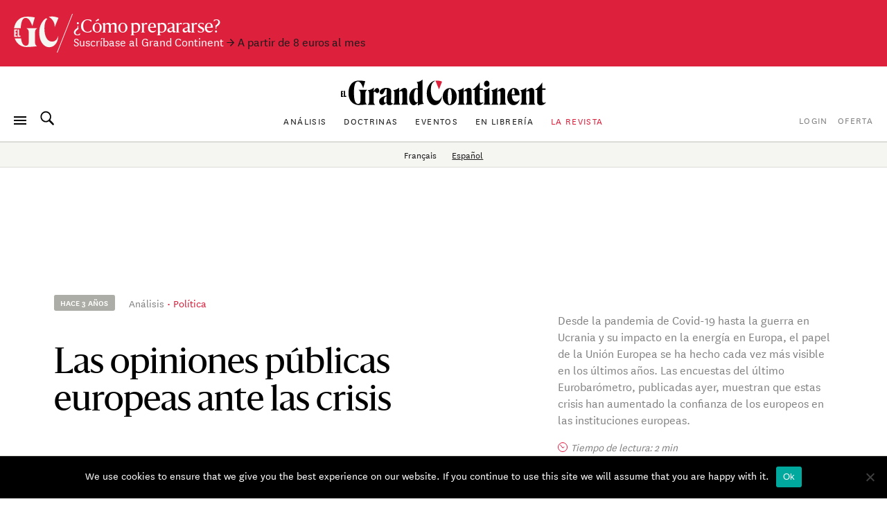

--- FILE ---
content_type: text/html; charset=UTF-8
request_url: https://legrandcontinent.eu/es/2022/09/07/las-opiniones-publicas-europeas-ante-las-crisis/
body_size: 27240
content:
<!DOCTYPE html>
<html lang="es-ES" class="overflow-x-hidden antialiased ">

<head>
  <script>
    window.EV_PAYWALL_ACTIVE = true;
  </script>
  <script>
    (function () {
      function getCookie(name) {
        return document.cookie
          .split('; ')
          .find(row => row.startsWith(name + '='))
          ?.split('=')[1];
      }
      const hasSession = !!getCookie('ev_ss');
      const userType = getCookie('evUserType');

      if (hasSession) {
        if (userType) {
          document.documentElement.classList.add('u-' + userType);
          window.userType = userType;
        } else {
          document.documentElement.classList.add('u-registered');
          window.userType = 'registered';
        }
      } else {
        document.documentElement.classList.add('u-guest');
        window.userType = 'guest';
      }
    })();
  </script>

  <!-- Google Tag Manager -->
  <script>
    (function(w, d, s, l, i) {
      w[l] = w[l] || [];
      w[l].push({
        'gtm.start': new Date().getTime(),
        event: 'gtm.js'
      });
      var f = d.getElementsByTagName(s)[0],
        j = d.createElement(s),
        dl = l != 'dataLayer' ? '&l=' + l : '';
      j.async = true;
      j.src =
        'https://www.googletagmanager.com/gtm.js?id=' + i + dl;
      f.parentNode.insertBefore(j, f);
    })(window, document, 'script', 'dataLayer', 'GTM-T5HPFZV');
  </script>
  <!-- End Google Tag Manager -->

  <meta charset="UTF-8">
  <meta name="viewport" content="width=device-width, initial-scale=1">
  <meta name="google-site-verification" content="XgHXDLWOxo-5wctIhDMAG8hN1ALBmIskDkuEXSEzpnc" />

  <link rel="apple-touch-icon" sizes="180x180" href="/apple-touch-icon.png">
  <link rel="icon" type="image/png" sizes="32x32" href="/favicon-32x32.png">
  <link rel="icon" type="image/png" sizes="16x16" href="/favicon-16x16.png">
  <link rel="mask-icon" href="/safari-pinned-tab.svg" color="#d60000">
  <meta name="msapplication-TileColor" content="#b91d47">
  <meta name="theme-color" content="#ffffff">

  <link rel="profile" href="https://gmpg.org/xfn/11">
  <link rel="pingback" href="https://legrandcontinent.eu/es/xmlrpc.php">

  <meta name='robots' content='index, follow, max-image-preview:large, max-snippet:-1, max-video-preview:-1' />
	<style>img:is([sizes="auto" i], [sizes^="auto," i]) { contain-intrinsic-size: 3000px 1500px }</style>
	
	<!-- This site is optimized with the Yoast SEO plugin v26.1.1 - https://yoast.com/wordpress/plugins/seo/ -->
	<title>Las opiniones públicas europeas ante las crisis - El Grand Continent</title>
	<link rel="canonical" href="https://legrandcontinent.eu/es/2022/09/07/las-opiniones-publicas-europeas-ante-las-crisis/" />
	<meta property="og:locale" content="es_ES" />
	<meta property="og:type" content="article" />
	<meta property="og:title" content="Las opiniones públicas europeas ante las crisis - El Grand Continent" />
	<meta property="og:description" content="Desde la pandemia de Covid-19 hasta la guerra en Ucrania y su impacto en la energía en Europa, el papel de la Unión Europea se ha hecho cada vez más visible en los últimos años. Las encuestas del último Eurobarómetro, publicadas ayer, muestran que estas crisis han aumentado la confianza de los europeos en las instituciones europeas." />
	<meta property="og:url" content="https://legrandcontinent.eu/es/2022/09/07/las-opiniones-publicas-europeas-ante-las-crisis/" />
	<meta property="og:site_name" content="El Grand Continent" />
	<meta property="article:published_time" content="2022-09-07T08:55:00+00:00" />
	<meta property="article:modified_time" content="2022-09-07T17:56:20+00:00" />
	<meta property="og:image" content="https://legrandcontinent.eu/es/wp-content/uploads/sites/6/2022/09/gc-elopinion-scaled.jpg" />
	<meta property="og:image:width" content="2560" />
	<meta property="og:image:height" content="1438" />
	<meta property="og:image:type" content="image/jpeg" />
	<meta name="author" content="florent" />
	<meta name="twitter:card" content="summary_large_image" />
	<meta name="twitter:image" content="https://legrandcontinent.eu/es/wp-content/uploads/sites/6/2022/09/gc-elopinion-scaled.jpg" />
	<meta name="twitter:label1" content="Escrito por" />
	<meta name="twitter:data1" content="florent" />
	<meta name="twitter:label2" content="Tiempo de lectura" />
	<meta name="twitter:data2" content="2 minutos" />
	<script type="application/ld+json" class="yoast-schema-graph">{"@context":"https://schema.org","@graph":[{"@type":"WebPage","@id":"https://legrandcontinent.eu/es/2022/09/07/las-opiniones-publicas-europeas-ante-las-crisis/","url":"https://legrandcontinent.eu/es/2022/09/07/las-opiniones-publicas-europeas-ante-las-crisis/","name":"Las opiniones públicas europeas ante las crisis - El Grand Continent","isPartOf":{"@id":"https://legrandcontinent.eu/es/#website"},"primaryImageOfPage":{"@id":"https://legrandcontinent.eu/es/2022/09/07/las-opiniones-publicas-europeas-ante-las-crisis/#primaryimage"},"image":{"@id":"https://legrandcontinent.eu/es/2022/09/07/las-opiniones-publicas-europeas-ante-las-crisis/#primaryimage"},"thumbnailUrl":"https://legrandcontinent.eu/es/wp-content/uploads/sites/6/2022/09/SIPA_01071532_000015-scaled-1.jpg","datePublished":"2022-09-07T08:55:00+00:00","dateModified":"2022-09-07T17:56:20+00:00","author":{"@id":"https://legrandcontinent.eu/es/#/schema/person/cdd782c93d4a9eda86ab19a8c01cdf5c"},"breadcrumb":{"@id":"https://legrandcontinent.eu/es/2022/09/07/las-opiniones-publicas-europeas-ante-las-crisis/#breadcrumb"},"inLanguage":"es","potentialAction":[{"@type":"ReadAction","target":["https://legrandcontinent.eu/es/2022/09/07/las-opiniones-publicas-europeas-ante-las-crisis/"]}]},{"@type":"ImageObject","inLanguage":"es","@id":"https://legrandcontinent.eu/es/2022/09/07/las-opiniones-publicas-europeas-ante-las-crisis/#primaryimage","url":"https://legrandcontinent.eu/es/wp-content/uploads/sites/6/2022/09/SIPA_01071532_000015-scaled-1.jpg","contentUrl":"https://legrandcontinent.eu/es/wp-content/uploads/sites/6/2022/09/SIPA_01071532_000015-scaled-1.jpg","width":2560,"height":1706,"caption":"A flag of the EU (European Union) hangs outside The Kharkiv Region State Administration Building. The Kharkiv Region State Administration Building was hit on February 28 on Freedom Square at around 8 am local time, day six of the Russian invasion of Ukraine, the building is badly damaged by the powerful blast, as part of the rooftop was blown up, six people were injured in the attack, including a child, the state emergencies agency said. - Alex Chan Tsz Yuk / SOPA Images//SOPAIMAGES_SIPA.0632/2205040831/Credit:SOPA Images/SIPA/2205040912"},{"@type":"BreadcrumbList","@id":"https://legrandcontinent.eu/es/2022/09/07/las-opiniones-publicas-europeas-ante-las-crisis/#breadcrumb","itemListElement":[{"@type":"ListItem","position":1,"name":"Home","item":"https://legrandcontinent.eu/es/"},{"@type":"ListItem","position":2,"name":"Las opiniones públicas europeas ante las crisis"}]},{"@type":"WebSite","@id":"https://legrandcontinent.eu/es/#website","url":"https://legrandcontinent.eu/es/","name":"El Grand Continent","description":"La escala pertinente","potentialAction":[{"@type":"SearchAction","target":{"@type":"EntryPoint","urlTemplate":"https://legrandcontinent.eu/es/?s={search_term_string}"},"query-input":{"@type":"PropertyValueSpecification","valueRequired":true,"valueName":"search_term_string"}}],"inLanguage":"es"},{"@type":"Person","@id":"https://legrandcontinent.eu/es/#/schema/person/cdd782c93d4a9eda86ab19a8c01cdf5c","name":"florent","image":{"@type":"ImageObject","inLanguage":"es","@id":"https://legrandcontinent.eu/es/#/schema/person/image/","url":"https://secure.gravatar.com/avatar/0d38d78c90602daf39b309035cdac6bc?s=96&d=mm&r=g","contentUrl":"https://secure.gravatar.com/avatar/0d38d78c90602daf39b309035cdac6bc?s=96&d=mm&r=g","caption":"florent"}}]}</script>
	<!-- / Yoast SEO plugin. -->


<link rel='dns-prefetch' href='//datawrapper.dwcdn.net' />

<link rel="alternate" type="application/rss+xml" title="El Grand Continent &raquo; Feed" href="https://legrandcontinent.eu/es/feed/" />
<style id='wp-emoji-styles-inline-css' type='text/css'>

	img.wp-smiley, img.emoji {
		display: inline !important;
		border: none !important;
		box-shadow: none !important;
		height: 1em !important;
		width: 1em !important;
		margin: 0 0.07em !important;
		vertical-align: -0.1em !important;
		background: none !important;
		padding: 0 !important;
	}
</style>
<link rel='stylesheet' id='wp-block-library-css' href='https://legrandcontinent.eu/es/wp-includes/css/dist/block-library/style.min.css?ver=bec92f06c78eaca8515f3a70e878c0e6' type='text/css' media='all' />
<style id='safe-svg-svg-icon-style-inline-css' type='text/css'>
.safe-svg-cover{text-align:center}.safe-svg-cover .safe-svg-inside{display:inline-block;max-width:100%}.safe-svg-cover svg{height:100%;max-height:100%;max-width:100%;width:100%}

</style>
<style id='classic-theme-styles-inline-css' type='text/css'>
/*! This file is auto-generated */
.wp-block-button__link{color:#fff;background-color:#32373c;border-radius:9999px;box-shadow:none;text-decoration:none;padding:calc(.667em + 2px) calc(1.333em + 2px);font-size:1.125em}.wp-block-file__button{background:#32373c;color:#fff;text-decoration:none}
</style>
<style id='global-styles-inline-css' type='text/css'>
:root{--wp--preset--aspect-ratio--square: 1;--wp--preset--aspect-ratio--4-3: 4/3;--wp--preset--aspect-ratio--3-4: 3/4;--wp--preset--aspect-ratio--3-2: 3/2;--wp--preset--aspect-ratio--2-3: 2/3;--wp--preset--aspect-ratio--16-9: 16/9;--wp--preset--aspect-ratio--9-16: 9/16;--wp--preset--gradient--vivid-cyan-blue-to-vivid-purple: linear-gradient(135deg,rgba(6,147,227,1) 0%,rgb(155,81,224) 100%);--wp--preset--gradient--light-green-cyan-to-vivid-green-cyan: linear-gradient(135deg,rgb(122,220,180) 0%,rgb(0,208,130) 100%);--wp--preset--gradient--luminous-vivid-amber-to-luminous-vivid-orange: linear-gradient(135deg,rgba(252,185,0,1) 0%,rgba(255,105,0,1) 100%);--wp--preset--gradient--luminous-vivid-orange-to-vivid-red: linear-gradient(135deg,rgba(255,105,0,1) 0%,rgb(207,46,46) 100%);--wp--preset--gradient--very-light-gray-to-cyan-bluish-gray: linear-gradient(135deg,rgb(238,238,238) 0%,rgb(169,184,195) 100%);--wp--preset--gradient--cool-to-warm-spectrum: linear-gradient(135deg,rgb(74,234,220) 0%,rgb(151,120,209) 20%,rgb(207,42,186) 40%,rgb(238,44,130) 60%,rgb(251,105,98) 80%,rgb(254,248,76) 100%);--wp--preset--gradient--blush-light-purple: linear-gradient(135deg,rgb(255,206,236) 0%,rgb(152,150,240) 100%);--wp--preset--gradient--blush-bordeaux: linear-gradient(135deg,rgb(254,205,165) 0%,rgb(254,45,45) 50%,rgb(107,0,62) 100%);--wp--preset--gradient--luminous-dusk: linear-gradient(135deg,rgb(255,203,112) 0%,rgb(199,81,192) 50%,rgb(65,88,208) 100%);--wp--preset--gradient--pale-ocean: linear-gradient(135deg,rgb(255,245,203) 0%,rgb(182,227,212) 50%,rgb(51,167,181) 100%);--wp--preset--gradient--electric-grass: linear-gradient(135deg,rgb(202,248,128) 0%,rgb(113,206,126) 100%);--wp--preset--gradient--midnight: linear-gradient(135deg,rgb(2,3,129) 0%,rgb(40,116,252) 100%);--wp--preset--font-size--small: 13px;--wp--preset--font-size--medium: 20px;--wp--preset--font-size--large: 36px;--wp--preset--font-size--x-large: 42px;--wp--preset--font-size--normal: 16px;--wp--preset--spacing--20: 0.44rem;--wp--preset--spacing--30: 0.67rem;--wp--preset--spacing--40: 1rem;--wp--preset--spacing--50: 1.5rem;--wp--preset--spacing--60: 2.25rem;--wp--preset--spacing--70: 3.38rem;--wp--preset--spacing--80: 5.06rem;--wp--preset--shadow--natural: 6px 6px 9px rgba(0, 0, 0, 0.2);--wp--preset--shadow--deep: 12px 12px 50px rgba(0, 0, 0, 0.4);--wp--preset--shadow--sharp: 6px 6px 0px rgba(0, 0, 0, 0.2);--wp--preset--shadow--outlined: 6px 6px 0px -3px rgba(255, 255, 255, 1), 6px 6px rgba(0, 0, 0, 1);--wp--preset--shadow--crisp: 6px 6px 0px rgba(0, 0, 0, 1);}:where(.is-layout-flex){gap: 0.5em;}:where(.is-layout-grid){gap: 0.5em;}body .is-layout-flex{display: flex;}.is-layout-flex{flex-wrap: wrap;align-items: center;}.is-layout-flex > :is(*, div){margin: 0;}body .is-layout-grid{display: grid;}.is-layout-grid > :is(*, div){margin: 0;}:where(.wp-block-columns.is-layout-flex){gap: 2em;}:where(.wp-block-columns.is-layout-grid){gap: 2em;}:where(.wp-block-post-template.is-layout-flex){gap: 1.25em;}:where(.wp-block-post-template.is-layout-grid){gap: 1.25em;}.has-vivid-cyan-blue-to-vivid-purple-gradient-background{background: var(--wp--preset--gradient--vivid-cyan-blue-to-vivid-purple) !important;}.has-light-green-cyan-to-vivid-green-cyan-gradient-background{background: var(--wp--preset--gradient--light-green-cyan-to-vivid-green-cyan) !important;}.has-luminous-vivid-amber-to-luminous-vivid-orange-gradient-background{background: var(--wp--preset--gradient--luminous-vivid-amber-to-luminous-vivid-orange) !important;}.has-luminous-vivid-orange-to-vivid-red-gradient-background{background: var(--wp--preset--gradient--luminous-vivid-orange-to-vivid-red) !important;}.has-very-light-gray-to-cyan-bluish-gray-gradient-background{background: var(--wp--preset--gradient--very-light-gray-to-cyan-bluish-gray) !important;}.has-cool-to-warm-spectrum-gradient-background{background: var(--wp--preset--gradient--cool-to-warm-spectrum) !important;}.has-blush-light-purple-gradient-background{background: var(--wp--preset--gradient--blush-light-purple) !important;}.has-blush-bordeaux-gradient-background{background: var(--wp--preset--gradient--blush-bordeaux) !important;}.has-luminous-dusk-gradient-background{background: var(--wp--preset--gradient--luminous-dusk) !important;}.has-pale-ocean-gradient-background{background: var(--wp--preset--gradient--pale-ocean) !important;}.has-electric-grass-gradient-background{background: var(--wp--preset--gradient--electric-grass) !important;}.has-midnight-gradient-background{background: var(--wp--preset--gradient--midnight) !important;}.has-small-font-size{font-size: var(--wp--preset--font-size--small) !important;}.has-medium-font-size{font-size: var(--wp--preset--font-size--medium) !important;}.has-large-font-size{font-size: var(--wp--preset--font-size--large) !important;}.has-x-large-font-size{font-size: var(--wp--preset--font-size--x-large) !important;}
:where(.wp-block-post-template.is-layout-flex){gap: 1.25em;}:where(.wp-block-post-template.is-layout-grid){gap: 1.25em;}
:where(.wp-block-columns.is-layout-flex){gap: 2em;}:where(.wp-block-columns.is-layout-grid){gap: 2em;}
:root :where(.wp-block-pullquote){font-size: 1.5em;line-height: 1.6;}
</style>
<link rel='stylesheet' id='cookie-notice-front-css' href='https://legrandcontinent.eu/es/wp-content/plugins/cookie-notice/css/front.min.css?ver=2.5.5' type='text/css' media='all' />
<link rel='stylesheet' id='wp-smart-crop-renderer-css' href='https://legrandcontinent.eu/es/wp-content/plugins/wp-smartcrop/css/image-renderer.css?ver=2.0.10' type='text/css' media='all' />
<link rel='stylesheet' id='lgc-style-css' href='https://legrandcontinent.eu/es/wp-content/themes/lgc/style.css?ver=5.3.2' type='text/css' media='all' />
<style id='lgc-style-inline-css' type='text/css'>
.events-link::before { content: "3"; };
</style>
<link rel='stylesheet' id='wp-pagenavi-css' href='https://legrandcontinent.eu/es/wp-content/plugins/wp-pagenavi/pagenavi-css.css?ver=2.70' type='text/css' media='all' />
<link rel='stylesheet' id='evolok-css-css' href='https://legrandcontinent.eu/es/wp-content/themes/lgc/assets/evolok/ev-em.min.css' type='text/css' media='all' />
<link rel='stylesheet' id='theme-css-css' href='https://legrandcontinent.eu/es/wp-content/themes/lgc/public/bundle.b3a229055926deae1537.css' type='text/css' media='all' />
<script type="text/javascript" id="cookie-notice-front-js-before">
/* <![CDATA[ */
var cnArgs = {"ajaxUrl":"https:\/\/legrandcontinent.eu\/es\/wp-admin\/admin-ajax.php","nonce":"8874218588","hideEffect":"fade","position":"bottom","onScroll":false,"onScrollOffset":100,"onClick":false,"cookieName":"cookie_notice_accepted","cookieTime":2592000,"cookieTimeRejected":2592000,"globalCookie":false,"redirection":false,"cache":true,"revokeCookies":false,"revokeCookiesOpt":"automatic"};
/* ]]> */
</script>
<script type="text/javascript" src="https://legrandcontinent.eu/es/wp-content/plugins/cookie-notice/js/front.min.js?ver=2.5.5" id="cookie-notice-front-js"></script>
<script type="text/javascript" src="https://legrandcontinent.eu/es/wp-includes/js/jquery/jquery.min.js?ver=3.7.1" id="jquery-core-js"></script>
<script type="text/javascript" src="https://legrandcontinent.eu/es/wp-includes/js/jquery/jquery-migrate.min.js?ver=3.4.1" id="jquery-migrate-js"></script>
<script type="text/javascript" src="https://datawrapper.dwcdn.net/lib/embed.min.js?ver=1" id="datawrapper-js"></script>
<script src="https://legrandcontinent.eu/es/wp-content/themes/lgc/assets/evolok/ev-em.min.js?ver=bec92f06c78eaca8515f3a70e878c0e6" defer></script><script src="https://legrandcontinent.eu/es/wp-content/themes/lgc/assets/evolok/ev-custom-article.js?ver=1768390691" defer></script><link rel="https://api.w.org/" href="https://legrandcontinent.eu/es/wp-json/" /><link rel="alternate" title="JSON" type="application/json" href="https://legrandcontinent.eu/es/wp-json/wp/v2/posts/7571" /><link rel="EditURI" type="application/rsd+xml" title="RSD" href="https://legrandcontinent.eu/es/xmlrpc.php?rsd" />

<link rel='shortlink' href='https://legrandcontinent.eu/es/?p=7571' />
<link rel="alternate" title="oEmbed (JSON)" type="application/json+oembed" href="https://legrandcontinent.eu/es/wp-json/oembed/1.0/embed?url=https%3A%2F%2Flegrandcontinent.eu%2Fes%2F2022%2F09%2F07%2Flas-opiniones-publicas-europeas-ante-las-crisis%2F" />
<link rel="alternate" title="oEmbed (XML)" type="text/xml+oembed" href="https://legrandcontinent.eu/es/wp-json/oembed/1.0/embed?url=https%3A%2F%2Flegrandcontinent.eu%2Fes%2F2022%2F09%2F07%2Flas-opiniones-publicas-europeas-ante-las-crisis%2F&#038;format=xml" />
<link rel="alternate" hreflang="fr-FR" href="https://legrandcontinent.eu/fr/2022/09/07/les-opinions-publiques-europeennes-a-lepreuve-des-crises/"><link rel="alternate" hreflang="es-ES" href="https://legrandcontinent.eu/es/2022/09/07/las-opiniones-publicas-europeas-ante-las-crisis/">    <meta name="generator" content="WP Rocket 3.17.3.1" data-wpr-features="wpr_desktop" /></head>

<body class="post-template post-template-templates post-template-post-briefings post-template-templatespost-briefings-php single single-post postid-7571 single-format-standard  cookies-not-set paywall post-briefings" data-format="post-briefings" data-ev-type="lgc-ev-common">

  <!-- Google Tag Manager (noscript) -->
  <noscript><iframe src="https://www.googletagmanager.com/ns.html?id=GTM-T5HPFZV" height="0" width="0" style="display:none;visibility:hidden"></iframe></noscript>
  <!-- End Google Tag Manager (noscript) -->

  <div data-rocket-location-hash="29ccf98f054896b6f93ec33686d41ce1" id="fb-root"></div>
  <script async defer crossorigin="anonymous" src="https://connect.facebook.net/fr_FR/sdk.js#xfbml=1&autoLogAppEvents=1&version=v6.0&appId=204320904219309"></script>
  

  
                <style>
        :root {
          --color-banner: #dd203c !important;
        }
      </style>
      <a id="main-banner" href="https://legrandcontinent.eu/es/ofertas-suscripcion/" style="background-color: var(--color-banner);" class=" non-subscribers-only  flex w-full py-4 px-4 relative no-underline text-white items-center banner-obs">
        <img class="hidden lg:block" style="width:86px; height:auto;" src="https://legrandcontinent.eu/es/wp-content/themes/lgc/assets/media/gc-m-es.svg?a=0" />
        <span class="leading-4 mt-1">
          <span class="font-display text-xl block">¿Cómo prepararse?</span>
                

                      <span class="font-sans text-sm">
              Suscríbase al Grand Continent              
              <span class="text-black mr-2 block lg:inline-block">→ A partir de 8 euros al mes</span>            </span>
                  </span>
      </a>
    
    <header id="masthead" role="banner">
      <div class="search-box bg-white max-h-0 overflow-hidden opacity-0 absolute top-0 w-full border-b border-grey-lighter h-13 z-50 flex justify-center items-center">
        <button class="js-close-search button-menu button-search-close bg-white is-active !absolute left-0 ml-4">
          <span class="button-menu__icon"></span>
        </button>

        	<form class="w-2/5 relative" method="get" id="searchform" action="https://legrandcontinent.eu/es/" role="search">
		<input class="w-full font-sans text-2xl text-grey tracking-tight text-center focus:outline-none"  id="searchform-input" type="search" name="s" placeholder="Buscar" aria-label="Buscar">
		<button class="hidden absolute top-0 left-0 h-full" type="submit">Buscar</button>
	</form>

      </div>

      <div class="menu-bar my-3 px-4 flex items-center justify-center flex-wrap md:justify-between lg:mb-0 lg:mt-4 ">

        <div class="absolute left-0 ml-4u left-nav flex justify-start items-center md:relative md:ml-0 md:w-18">
          <button class="js-menu button-menu">
            <span class="button-menu__icon"></span>
          </button>
          <button class="js-search focus:outline-none button-search mx-3 hidden lg:block">
            <svg class="icon-search w-6 h-6 align-middle -mt-3 relative fill-current">
              <use xlink:href="https://legrandcontinent.eu/es/wp-content/themes/lgc/assets/media/symbol-defs-2.svg#icon-search"></use>
            </svg>
          </button>
          <!--
				<div class="hidden lang-select-container fixed bottom-0 left-0 z-50 mb-2 ml-4 items-center sm:hidden lg:mx-0 lg:my-0 lg:z-0 lg:relative lg:flex">
					<select id="lang-select" class="font-sans text-2xs text-black tracking-wider">
						<option value="#FRA">FRA </option>
						<option value="#ITA">ITA </option>
						<option value="#ENG">ENG </option>
					</select>
				</div>
				-->
        </div>

        <div class="center-nav main-menu text-center leading-4 hidden lg:block">
          <nav>
            <div id="navbar-toggler-target">
              <ul class="">
                <li id="menu-item-69647" class="menu-item menu-item-type-custom menu-item-object-custom menu-item-69647 nav-item inline-block"><a href="https://legrandcontinent.eu/es/an%C3%A1lisis/" class="no-underline font-sans uppercase text-2xs tracking-wider text-grey mx-2 inline-block hover:text-red">Análisis</a></li>
<li id="menu-item-69648" class="menu-item menu-item-type-custom menu-item-object-custom menu-item-69648 nav-item inline-block"><a href="https://legrandcontinent.eu/es/piezas%20de%20doctrinas/" class="no-underline font-sans uppercase text-2xs tracking-wider text-grey mx-2 inline-block hover:text-red">Doctrinas</a></li>
<li id="menu-item-4309" class="menu-item menu-item-type-custom menu-item-object-custom menu-item-4309 nav-item inline-block"><a href="https://legrandcontinent.eu/es/eventos/" class="no-underline font-sans uppercase text-2xs tracking-wider text-grey mx-2 inline-block hover:text-red">Eventos</a></li>
<li id="menu-item-69649" class="menu-item menu-item-type-custom menu-item-object-custom menu-item-69649 nav-item inline-block"><a href="https://legrandcontinent.eu/shop/es/producto/el-grand-continent-vol-3-retrato-de-un-mundo-roto/" class="no-underline font-sans uppercase text-2xs tracking-wider text-grey mx-2 inline-block hover:text-red">En librería</a></li>
<li id="menu-item-4297" class="menu-red menu-item menu-item-type-post_type menu-item-object-page menu-item-4297 nav-item inline-block"><a href="https://legrandcontinent.eu/es/about/" class="no-underline font-sans uppercase text-2xs tracking-wider text-grey mx-2 inline-block hover:text-red">La revista</a></li>
              </ul>
            </div>
          </nav>
        </div>

        <div class="hidden order-last justify-end right-nav md:relative md:w-18 md:flex lg:order-0">
                      <ul class="user-menu whitespace-nowrap  font-sans uppercase tracking-wider text-grey text-2xs inline-block  ml-2">
            <li id="menu-item-81920" class="lgc-logged-in menu-item menu-item-type-post_type menu-item-object-page menu-item-81920"><a href="https://legrandcontinent.eu/es/dashboard/">Mi espacio personal</a></li>
<li id="menu-item-81921" class="lgc-logged-out menu-item menu-item-type-post_type menu-item-object-page menu-item-81921"><a href="https://legrandcontinent.eu/es/login/">Login</a></li>
<li id="menu-item-81919" class="menu-item menu-item-type-post_type menu-item-object-page menu-item-81919"><a href="https://legrandcontinent.eu/es/ofertas-suscripcion/">Oferta</a></li>
        </ul>
            </div>
                  <div class="text-center order-0 w-3/5 lg:order-first lg:w-full" itemscope itemtype="http://schema.org/Organization">
            <a class="block no-underline mb-2 mx-auto sm:max-w-2xs" href="https://legrandcontinent.eu/es/" rel="home">
              <svg class="main-logo" viewBox="0 0 300 38">
                <use xlink:href="https://legrandcontinent.eu/es/wp-content/themes/lgc/assets/media/logo-lgc-es.svg#lgc-logo"></use>
              </svg>
              <span itemprop="name" class="hidden">El Grand Continent</span>
            </a>
          </div>
              </div>
              <hr class="header-separator my-0 border-b border-grey-lighter mt-4" />
      

    </header><!-- #masthead -->


    <!-- COMPRESSED HEADER  -->
  
  


      <div data-rocket-location-hash="b9febe33a086296c8323b08f4eed64da" class="bg-grey-lightest border-t border-b border-grey-lighter relative z-10">
      <div data-rocket-location-hash="0322d710534c4d5fb4dc587b04b9c0b1" class="wrapper">
        <div data-rocket-location-hash="8e0061bd0c208018e2c51e0901b4571d" class="min-w-full md:mx-1/10 md:w-4/5 md:min-w-0  lg:mx-0 lg:w-full  xl:w-4/5 xl:ml-1/10 py-2
									font-sans text-2xs text-center">
                      <a href="https://legrandcontinent.eu/fr/2022/09/07/les-opinions-publiques-europeennes-a-lepreuve-des-crises/"  class="text-black mx-2 ">Français</a>
                      <a href="https://legrandcontinent.eu/es/2022/09/07/las-opiniones-publicas-europeas-ante-las-crisis/"  class="text-black mx-2  underline ">Español</a>
                  </div>
      </div>
    </div>
  
  <!-- Evolok tag start -->
  <ev-engagement></ev-engagement>  <!-- Evolok tag end -->
<script>
    window.LIVE_COVERAGE = false;
</script>

<script>
  let obj = {
    theme: "Política",
    format: "post-briefings",
    condition: "paywall",
    page_type: "article",
    content_language: "es_ES",
    publication_month: "09",
    publication_year: "2022",
    content_author: "",

  }
  dataLayer.push(obj);
  console.log(obj)
</script>




        <div data-rocket-location-hash="1fb6feb7187960ee97019e6604a9d559" class="wrapper">
          <div id="content" class="container mx-auto pb-16 mx-auto">
          
          <section id="primary" class="" >
            <article data-id="7571" data-format="post-briefings" id="post-7571" class="flex flex-wrap lg:block post-7571 post type-post status-publish format-standard hentry category-politica geo-europa">
              
                
                  <header>
                    <div class="flex row flex-wrap lg:flex-nowrap">

                      <div
                        class="flex flex-wrap col w-full md:w-4/5 md:mx-auto lg:w-5/8 pb-4 lg:pb-15 pt-11 lg:pt-32 xl:w-1/2 xl:mr-0">
                        <div class="flex w-full items-center mb-5">
                          <time
                            class="time-block inline-block whitespace-nowrap font-sans rounded-sm font-semibold text-3xs uppercase bg-grey-light text-white px-2 py-1 mr-4">
                            Hace 3 años                          </time>
                          <div class="w-full font-sans">
                            <a href="https://legrandcontinent.eu/es/análisis"
                              class="no-underline text-grey text-xs leading-5 hover:text-red transition-c">Análisis</a>
                                                          <a href="https://legrandcontinent.eu/es/category/politica/"
                                class="dot-before no-underline text-red text-xs leading-5 hover:text-red-h transition-c">Política</a>
                                                      </div>
                        </div>
                        <h1
                          class="w-full font-display font-normal text-4xl leading-9 md:text-5xl md:leading-11 md:max-w-sm">
                                                    Las opiniones públicas europeas ante las crisis                        </h1>
                      </div>
                                              <div
                          class="col w-full md:w-4/5 md:mx-auto lg:mt-10 lg:pt-32 lg:w-3/8 lg:pb-15 xl:w-3/10 xl:mr-auto xl:ml-0 text-grey font-sans">
                          <div class="incipit text-sm leading-5">
                                                          Desde la pandemia de Covid-19 hasta la guerra en Ucrania y su impacto en la energía en Europa, el papel de la Unión Europea se ha hecho cada vez más visible en los últimos años. Las encuestas del último Eurobarómetro, publicadas ayer, muestran que estas crisis han aumentado la confianza de los europeos en las instituciones europeas.                                                      </div>
                          <div class="flex items-center mt-4">
                            <svg width="14" height="14" viewBox="0 0 14 14" fill="none" xmlns="http://www.w3.org/2000/svg">
                              <circle cx="7" cy="7" r="6.5" stroke="#E5173E" />
                              <path d="M3.5 3.5L7 8.16667L9.33333 6.61111" stroke="#E5173E" />
                            </svg>
                                                        <p class="ml-1 text-xs italic">Tiempo de lectura:
                              2 min</p>
                          </div>
                        </div>

                                          </div>

                  </header><!-- header -->

                
                
                                  <hr class="hidden my-0 lg:block lg:-mx-4u lg:border-b lg:border-grey-lighter" />
                              

              <div class="pt-4 md:pt-6 lg:pt-16 w-full">
                <div class="full-article">
                  <div class="">


                    
                            <div class="article-body row lg:flex flex-wrap justify-end article-blocks-layuot text-styled">

                              <div                                 class="col w-full mb-6 md:w-1/3 md:float-left md:pt-2 md:mr-1u md:relative lg:static z-20 md:mb-2u lg:h-px lg:float-none lg:w-1/4 lg:m-0 lg:-mr-1/4 xl:w-1/5 xl:ml-1/10 xl:-mr-3/10">
                                                                <div class="wider-side bg-white">
                                  <dl
                                    class="post-meta-box flex flex-wrap items-top border-grey-lighter border-b post-meta relative z-20">
                                    
                                    
                                                                          <dt
                                        class="inline-block py-1 leading-5 w-1/5 sm:1/6 xl:w-3/10 flex items-top font-sans text-3xs text-grey tracking-wider uppercase border-grey-lighter border-t">
                                        Portada                                      </dt>
                                      <dd
                                        class="inline-block w-4/5 sm:5/6 xl:w-7/10 pl-1u lg:pl-0 flex-grow  py-1 font-sans text-xs leading-5 border-grey-lighter border-t">
                                                                                  <span class="text-grey pr-1">© SOPA Images/SIPA</span>
                                                                                                                      </dd>
                                    
                                    <dt
                                      class="inline-block py-1 leading-5 w-1/5 sm:1/6 xl:w-3/10 flex items-top font-sans text-3xs text-grey tracking-wider uppercase border-grey-lighter border-t">
                                      Fecha                                    </dt>
                                    <dd
                                      class="inline-block w-4/5 sm:5/6 xl:w-7/10 pl-1u lg:pl-0 flex-grow  py-1 font-sans text-xs leading-5 border-grey-lighter border-t">
                                      <span class="text-red no-underline">
                                        <time datetime="2022-09-07T09:55:00+02:00">7 de septiembre de 2022</time>                                      </span>
                                    </dd>
                                  </dl>

                                  <div class="side-action-btns mt-2 flex space-x-2 mt-4">
                                    <button class="userAction saveAction savePostDisabled btn btn-outline btn-outline-red flex items-center justify-center w-1/2 dsdsa"
  data-savepostnonce="fb87a3e94b"
  data-postID="7571">
  <svg class="status_done mr-2" width="14" height="12" viewBox="0 0 14 12" fill="none" xmlns="http://www.w3.org/2000/svg">
    <path d="M7.00003 11.4499L1.48003 6.4499C-1.51997 3.4499 2.89003 -2.3101 7.00003 2.3499C11.11 -2.3101 15.5 3.4699 12.52 6.4499L7.00003 11.4499Z" stroke="currentColor" />
  </svg>
  <svg class="mobile_status_pre hidden" width="13" height="13" viewBox="0 0 13 13" fill="none" xmlns="http://www.w3.org/2000/svg">
    <line x1="6.75" y1="0.75" x2="6.75" y2="12" stroke="white" stroke-width="1.5" stroke-linecap="round" />
    <line x1="12" y1="6.75" x2="0.75" y2="6.75" stroke="white" stroke-width="1.5" stroke-linecap="round" />
  </svg>
  <span class="status_pre">guardar</span>
  <span class="status_done">guardado</span>
</button>
<button class="userAction generatePdfAction generatePdfDisabled btn btn-outline btn-outline-red flex items-center justify-center w-1/2"
  data-pdfnonce="7957b7b0be"
  data-postID="7571">
  <svg class="status_load mr-1" width="16px" height="16px" viewBox="0 0 100 100" xmlns="http://www.w3.org/2000/svg" xmlns:xlink="http://www.w3.org/1999/xlink" preserveAspectRatio="xMidYMid">
    <circle cx="50" cy="50" fill="none" stroke="#ffffff" stroke-width="10" r="33" stroke-dasharray="155.50883635269477 53.83627878423159">
      <animateTransform attributeName="transform" type="rotate" repeatCount="indefinite" dur="1s" values="0 50 50;360 50 50" keyTimes="0;1"></animateTransform>
    </circle>
  </svg>
  <svg class="mobile_status_pre hidden" width="9" height="15" viewBox="0 0 9 15" fill="none" xmlns="http://www.w3.org/2000/svg">
    <path d="M1.51367 7.15381L4.5906 10.2307L7.66752 7.15381" stroke="currentColor" stroke-linecap="round" stroke-linejoin="round" />
    <path d="M4.58984 1V10.2308" stroke="currentColor" stroke-linecap="round" stroke-linejoin="round" />
    <path d="M1 14.3335H8.17949" stroke="currentColor" stroke-linecap="round" stroke-linejoin="round" />
  </svg>
  <span class="status_pre">Descargar pdf</span>
  <span class="status_load">cargando</span>
</button>                                  </div>

                                  <dl
                                    class="post-meta-box flex flex-wrap items-top border-grey-lighter border-b post-meta relative z-20 mt-4">
                                    <dt
                                      class="partager inline-block py-1 leading-5 w-1/5 sm:1/6 xl:w-3/10 flex items-top font-sans text-3xs text-grey tracking-wider uppercase border-grey-lighter border-t">
                                      Compartir                                    </dt>
                                    <dd
                                      class="partager inline-block w-4/5 sm:5/6 xl:w-7/10 pl-1u lg:pl-0 flex-grow  py-1 font-sans text-xs leading-5 border-grey-lighter border-t">
                                      <a target="_blank" data-social="twitter"
                                        class="text-red no-underline inline-block w-4 h-4 mr-2" target="_blank"
                                        href="//twitter.com/intent/tweet/?text=Las+opiniones+p%C3%BAblicas+europeas+ante+las+crisis&amp;url=https%3A%2F%2Flegrandcontinent.eu%2Fes%2F2022%2F09%2F07%2Flas-opiniones-publicas-europeas-ante-las-crisis%2F"><svg
                                          class="align-middle w-full h-full fill-current">
                                          <use
                                            xlink:href="https://legrandcontinent.eu/es/wp-content/themes/lgc/assets/media/symbol-defs-2.svg#icon-twitter" />
                                        </svg></a>
                                      <a target="_blank" data-social="facebook"
                                        class="text-red no-underline inline-block w-4 h-4 mr-2" target="_blank"
                                        href="//facebook.com/sharer/sharer.php?u=https%3A%2F%2Flegrandcontinent.eu%2Fes%2F2022%2F09%2F07%2Flas-opiniones-publicas-europeas-ante-las-crisis%2F"><svg
                                          class="align-middle w-full h-full fill-current">
                                          <use
                                            xlink:href="https://legrandcontinent.eu/es/wp-content/themes/lgc/assets/media/symbol-defs-2.svg#icon-facebook" />
                                        </svg></a>
                                      <a target="_blank" data-social="linkedin"
                                        class="text-red no-underline inline-block w-4 h-4 mr-2" target="_blank"
                                        href="//www.linkedin.com/shareArticle?title=Las+opiniones+p%C3%BAblicas+europeas+ante+las+crisis&amp;url=https%3A%2F%2Flegrandcontinent.eu%2Fes%2F2022%2F09%2F07%2Flas-opiniones-publicas-europeas-ante-las-crisis%2F"><svg
                                          class="align-middle w-full h-full fill-current">
                                          <use
                                            xlink:href="https://legrandcontinent.eu/es/wp-content/themes/lgc/assets/media/symbol-defs-2.svg#icon-linkedin" />
                                        </svg></a>


                                    </dd>
                                    <div class="tooltip-box">
                                      <div class="p-3 in-page-cta">
                                        <p class="font-sans text-black text-xs lg:text-2xs">
                                          Suscríbase para descargar este artículo en formato PDF                                        </p>
                                        <a href="https://legrandcontinent.eu/es/?page_id=8378"
                                          class="btn-subscribe flex no-underline mt-4">
                                          <span
                                            class="circle flex justify-center items-center font-sans font-normal bg-red text-white w-5 h-5 text-center rounded-full mr-2">
                                            <span class="relative arrow leading-0 text-white">→</span>
                                          </span>
                                          <span
                                            class="relative button text-left bg-transparent font-sans font-semibold text-sm text-red focus:outline-none cursor-pointer">
                                            Suscríbase                                          </span>
                                        </a>
                                      </div>
                                    </div>
                                  </dl>


                                </div>


                                






                              </div><!-- .entry-meta -->
                            
                            

                            
<ul class="wp-block-list">
<li>En <a href="https://legrandcontinent.eu/fr/2022/05/12/la-boussole-des-opinions-europeennes-2022/">su estudio</a> publicado el pasado mes de mayo en nuestras columnas, el investigador del ECFR Pawel Zerka trazó un amplio panorama de las opiniones europeas partiendo de un punto central: «la Unión Europea parece haber reaccionado bien a la pandemia […] La confianza pública en la UE ha vuelto en gran medida a los niveles anteriores a la pandemia».</li>
</ul>



<div class="iframe-container wp-block-image wp-block-image-medium  iframe-dw">
	<div>
		<iframe class="absolute w-full h-full pin-t pin-l" title="titolo" aria-label="Interactive line chart" src="//datawrapper.dwcdn.net/kh5dn/" scrolling="no" frameborder="0" ></iframe>
	</div>
</div>



<ul class="wp-block-list">
<li>Desde principios de año, esta tendencia se ha mantenido en general, y la confianza en la Unión Europea ha aumentado un 2% en comparación con el pasado mes de enero. Sin embargo, ha habido variaciones significativas, como en Estonia, donde el índice de confianza entre la población ha bajado 15 puntos en comparación con la última encuesta. Por el contrario, Luxemburgo (+17% en los últimos seis meses) y Polonia (+11%) han registrado los mayores aumentos&nbsp;<span class='whitespace-nowrap'><span id='easy-footnote-1-7571' class='easy-footnote-margin-adjust'></span><span class='easy-footnote'><a href='#easy-footnote-bottom-1-7571' title='&lt;a href=&quot;https://europa.eu/eurobarometer/surveys/detail/2693&quot;&gt;Eurobarómetro estándar 97&lt;/a&gt;, Comisión Europea, verano de 2022.'><sup>1</sup></a></span></span>.</li>
</ul>



<div class="iframe-container wp-block-image wp-block-image-medium  iframe-dw">
	<div>
		<iframe class="absolute w-full h-full pin-t pin-l" title="titolo" aria-label="Interactive line chart" src="//datawrapper.dwcdn.net/uvhDG/" scrolling="no" frameborder="0" ></iframe>
	</div>
</div>



<ul class="wp-block-list">
<li>La información y el papel de los medios de comunicación es un factor clave en la integración europea, y en general sigue las mismas tendencias que el índice de confianza (excepto en el caso de Estonia). Por ejemplo, los países en los que los ciudadanos dicen haber oído hablar menos de la Unión Europea son Francia (sólo el 57%), los Países Bajos (59%) y Bélgica (62%).</li>
</ul>



<div class="iframe-container wp-block-image wp-block-image-medium  iframe-dw">
	<div>
		<iframe class="absolute w-full h-full pin-t pin-l" title="titolo" aria-label="Interactive line chart" src="//datawrapper.dwcdn.net/tZ2NE/" scrolling="no" frameborder="0" ></iframe>
	</div>
</div>



<ul class="wp-block-list">
<li>La respuesta de la Unión Europea y de los gobiernos nacionales es también un buen indicador de cómo los ciudadanos de los países europeos se relacionan con las decisiones tomadas en sus capitales y en Bruselas. Así, en general, los ciudadanos europeos están más satisfechos con las respuestas de la Unión que con sus propios gobiernos, aunque por un pequeño margen&nbsp;<span class='whitespace-nowrap'><span id='easy-footnote-2-7571' class='easy-footnote-margin-adjust'></span><span class='easy-footnote'><a href='#easy-footnote-bottom-2-7571' title='&lt;a href=&quot;https://europa.eu/eurobarometer/surveys/detail/2693&quot;&gt;IP EBS 97 Data annex&lt;/a&gt;, Comisión Europea, Verano de 2022.'><sup>2</sup></a></span></span>.</li>
</ul>



<div class="iframe-container wp-block-image wp-block-image-medium  iframe-dw">
	<div>
		<iframe class="absolute w-full h-full pin-t pin-l" title="titolo" aria-label="Interactive line chart" src="//datawrapper.dwcdn.net/y9Lti/" scrolling="no" frameborder="0" ></iframe>
	</div>
</div>



<ul class="wp-block-list">
<li>En general, la confianza en la Unión Europea ha aumentado desde 2014, después de haber empezado a caer drásticamente desde la crisis financiera de 2008. Aunque esta tendencia también se ha observado en lo que respecta a la confianza en las instituciones nacionales (parlamento y gobierno), parece haberse abierto una brecha desde 2020 y las consecuencias de la pandemia de Covid-19.</li>
</ul>



<ul class="wp-block-list">
<li>Así, el mayor protagonismo de la Unión Europea y sus instituciones durante el periodo de profunda crisis que ha durado los últimos tres años parece haber propiciado una imagen más positiva de Bruselas. Sin embargo, lo más preocupante es que la confianza de los ciudadanos europeos en sus instituciones nacionales se ha erosionado en general.</li>
</ul>
<div class="footnotes-block"><div class="border-red border-t border-b pt-4 pb-6"><h5 class="font-sans font-semibold text-xs uppercase tracking-wider leading-5 my-0">Notas al pie</h5><ol class="easy-footnotes-wrapper"><li class="easy-footnote-single"><span id="easy-footnote-bottom-1-7571" class="easy-footnote-margin-adjust"></span><a href="https://europa.eu/eurobarometer/surveys/detail/2693">Eurobarómetro estándar 97</a>, Comisión Europea, verano de 2022.<a class="easy-footnote-to-top" href="#easy-footnote-1-7571"></a></li><li class="easy-footnote-single"><span id="easy-footnote-bottom-2-7571" class="easy-footnote-margin-adjust"></span><a href="https://europa.eu/eurobarometer/surveys/detail/2693">IP EBS 97 Data annex</a>, Comisión Europea, Verano de 2022.<a class="easy-footnote-to-top" href="#easy-footnote-2-7571"></a></li></ol></div></div>                                                        <span id="end-content"></span>



                            

                            

                            

                            </div><!-- .article body -->
                            <div class="row flex">
                              <div
                                class="col w-full mb-6 md:w-1/3 md:float-left md:pt-2 md:mr-1u md:relative lg:static z-20 md:mb-2u lg:h-px lg:float-none lg:w-1/3 lg:m-0 lg:-mr-1/4 xl:w-1/4 xl:ml-1/10 xl:-mr-3/10">
                                <div class="hidden lg:block" id="x_pos"></div>
                              </div>
                            </div>
                            <div class="fixed inset-0 z-100" id="modal_notes">
                              <div id="modal_backdrop" class="absolute bg-grey-light inset-0 overflow-hidden"></div>

                              <div id="modal_content"
                                class="absolute bottom-0 left-0 right-0 bg-white shadow-md px-4u pt-4 pb-5 font-sans text-sm leading-5 text-red max-h-screen overflow-auto">
                                <span class="absolute font-semibold text-2xl right-0 top-0 mr-3 mt-0 cursor-pointer"
                                  id="modal_close">&times;</span>
                                <div id="modal_text">
                                  <span class="easy-footnote block -ml-1 mb-1 "><a><sup>3</sup></a></span>
                                  que de se focaliser sur l’affaiblissement des États-nations. Il faut parler du
                                </div>
                              </div>
                            </div>
                          </div> <!-- end content_restricted / allowed  -->
                        </div> <!-- full article -->


                      </div><!-- .entry-content -->


            </article><!-- #post-## -->


          </section><!-- #primary -->


          </div><!-- .container -->
        </div><!-- .wrapper -->

        <footer data-rocket-location-hash="b592e4b8869957c7234cf622dcba9c6a" class="overflow-hidden">

                      <div data-rocket-location-hash="1141456e3a14e1d6abc08bbcf501c846" class="wrapper">
              <div data-rocket-location-hash="e73ff28953d01c35e891b79be803410b" class="container mx-auto">
                <div class="relative row flex flex-wrap justify-center mb-22">
                  <div class="col w-full xl:w-4/5">
                    <span
                      class="font-sans text-black no-underline font-semibold text-sm lg:text-2xs tracking-wide uppercase">Análisis                      <!-- <span class="font-serif font-normal tracking-normal text-xs lg:text-2-5xs italic normal-case">Contenido premium</span> -->
                    </span>
                    <hr class="w-1/5 lg:w-3u m-0 mt-2 border-b-5 border-red " />
                    <hr class="w-full m-0 border-b border-grey-lighter " />
                  </div>
                  <div class="briefing-tax-carousel mb-6 sm:mb-10 lg:mb-0 col lg:px-0 w-full xl:w-4/5"
                    data-action="lgc_briefings_term" data-paged="2">
                    <article class="briefing-summary">
    <h3 class="font-sans font-semibold tracking-narrow text-md+ leading-5 sm:text-sm sm:leading-4">
        <a class="no-underline text-black hover:text-red transition-c" href="https://legrandcontinent.eu/es/2026/01/27/a-partir-de-2027-la-empresa-alemana-rheinmetall-producira-mas-obuses-de-artilleria-que-toda-la-industria-de-defensa-estadounidense/" rel="bookmark">
                                        <span class="dot-after text-red">Los datos que lo cambian todo</span>
                        <span class="hover-red">A partir de 2027, la empresa alemana Rheinmetall producirá más obuses de artillería que toda la industria de defensa estadounidense<span>
        </a>
    </h3>
            <!-- <div></div> -->
        <div class="font-sans py-2 lg:py-3">
        <a href="https://legrandcontinent.eu/es/2026/01/27/a-partir-de-2027-la-empresa-alemana-rheinmetall-producira-mas-obuses-de-artilleria-que-toda-la-industria-de-defensa-estadounidense/" class="no-underline text-grey text-xs leading-5">
            Hace 2 horas        </a>
    </div>
</article>
<article class="briefing-summary">
    <h3 class="font-sans font-semibold tracking-narrow text-md+ leading-5 sm:text-sm sm:leading-4">
        <a class="no-underline text-black hover:text-red transition-c" href="https://legrandcontinent.eu/es/2026/01/27/la-union-europea-firma-un-acuerdo-de-libre-comercio-con-la-india/" rel="bookmark">
                                        <span class="dot-after text-red">Economía</span>
                        <span class="hover-red">La Unión Europea y la India anuncian la conclusión de un acuerdo de libre comercio<span>
        </a>
    </h3>
            <!-- <div></div> -->
        <div class="font-sans py-2 lg:py-3">
        <a href="https://legrandcontinent.eu/es/2026/01/27/la-union-europea-firma-un-acuerdo-de-libre-comercio-con-la-india/" class="no-underline text-grey text-xs leading-5">
            Hace 9 horas        </a>
    </div>
</article>
<article class="briefing-summary">
    <h3 class="font-sans font-semibold tracking-narrow text-md+ leading-5 sm:text-sm sm:leading-4">
        <a class="no-underline text-black hover:text-red transition-c" href="https://legrandcontinent.eu/es/2026/01/26/iran-la-represion-de-las-manifestaciones-podria-haber-causado-mas-de-30-000-victimas/" rel="bookmark">
                                        <span class="dot-after text-red">Asia Central</span>
                        <span class="hover-red">Irán: la represión de las manifestaciones podría haber causado más de 30.000 víctimas<span>
        </a>
    </h3>
            <!-- <div></div> -->
        <div class="font-sans py-2 lg:py-3">
        <a href="https://legrandcontinent.eu/es/2026/01/26/iran-la-represion-de-las-manifestaciones-podria-haber-causado-mas-de-30-000-victimas/" class="no-underline text-grey text-xs leading-5">
            Hace 21 horas        </a>
    </div>
</article>
<article class="briefing-summary">
    <h3 class="font-sans font-semibold tracking-narrow text-md+ leading-5 sm:text-sm sm:leading-4">
        <a class="no-underline text-black hover:text-red transition-c" href="https://legrandcontinent.eu/es/2026/01/26/la-popularidad-de-trump-en-materia-de-inmigracion-se-ha-desplomado-desde-2025-x/" rel="bookmark">
                                        <span class="dot-after text-red">Américas</span>
                        <span class="hover-red">La popularidad de Trump en materia de inmigración se ha desplomado desde 2025<span>
        </a>
    </h3>
            <!-- <div></div> -->
        <div class="font-sans py-2 lg:py-3">
        <a href="https://legrandcontinent.eu/es/2026/01/26/la-popularidad-de-trump-en-materia-de-inmigracion-se-ha-desplomado-desde-2025-x/" class="no-underline text-grey text-xs leading-5">
            Hace 1 día        </a>
    </div>
</article>
<article class="briefing-summary">
    <h3 class="font-sans font-semibold tracking-narrow text-md+ leading-5 sm:text-sm sm:leading-4">
        <a class="no-underline text-black hover:text-red transition-c" href="https://legrandcontinent.eu/es/2026/01/26/xi-jinping-purga-el-ejercito-chino-para-librar-una-guerra-global-prolongada-y-decisiva/" rel="bookmark">
                                        <span class="dot-after text-red">Asia Oriental</span>
                        <span class="hover-red">Xi Jinping purga el ejército chino para librar una «guerra global, prolongada y decisiva»<span>
        </a>
    </h3>
            <!-- <div></div> -->
        <div class="font-sans py-2 lg:py-3">
        <a href="https://legrandcontinent.eu/es/2026/01/26/xi-jinping-purga-el-ejercito-chino-para-librar-una-guerra-global-prolongada-y-decisiva/" class="no-underline text-grey text-xs leading-5">
            Hace 1 día        </a>
    </div>
</article>
                  </div>
                </div>
              </div>
            </div>
          
                      <section data-rocket-location-hash="f593b6d725365586ad753cce86a0c096" class="related-block pt-0  lg:pt-20 xl:pt-24 ">
              <div data-rocket-location-hash="81cf4983a7d0bb46ab614f7f05b0ac37" class="wrapper">
                <div class="container mx-auto">
                  <div class="hidden lg:block row relative z-0">
                    <div class="w-9/20 absolute top-0 left-0 -mt-24">
                      <div class="-ml-4u mr-7u relative">
                        <div class="bg-grey-lightest absolute left-0 top-0 w-full pb-full"></div>
                      </div>
                    </div>
                  </div>
                  <div class="row flex flex-wrap relative justify-center">
                    <div class="col w-full sm:mb-10 xl:w-4/5 xl:mx-1/10">
                      <span
                        class="font-sans font-semibold text-sm tracking-wider uppercase">Para profundizar</span>
                      <hr class="w-1/5 lg:w-3u m-0 mt-2 border-b-5 border-red " />
                      <hr class="hidden sm:block m-0 border-b border-grey-lighter" />
                    </div>
                    
<article class="trending col w-full sm:w-1/4 xl:w-1/5">
		<hr class="my-0 border-b border-grey-lighter sm:hidden">
		<div class="flex row py-5 sm:py-0 sm:mx-0 sm:block items-start">
							<div class="col w-7/10 sm:w-full sm:px-0">
						<div class="font-sans pt-1 sm:pt-3 pb-2 text-grey sm:truncate lg:text-red">
								<a href="https://legrandcontinent.eu/es/perspectivas sobre la actualidad" class="no-underline text-grey text-xs leading-5">Perspectivas sobre la actualidad</a>
																		<a href="https://legrandcontinent.eu/es/category/politica/geopolitica-de-donald-trump/" class="sm:hidden lg:inline dot-before no-underline text-red text-xs leading-5">Geopolítica de Donald Trump</a>
														</div>
						<h3 class="font-display font-normal text-xl leading-5 sm:text-md mb-2">
								<a class="no-underline text-black " href="https://legrandcontinent.eu/es/2026/01/27/el-imperio-no-se-detiene-trump-y-la-guerra-colonial-sin-fin-de-estados-unidos/" rel="bookmark">
										El imperio no se detiene: Trump y la guerra colonial sin fin de Estados Unidos								</a>
						</h3>
				</div>
														<a href="https://legrandcontinent.eu/es/category/politica/geopolitica-de-donald-trump/" class="hidden sm:inline-block mt-2 font-sans text-xs leading-5 no-underline text-red lg:hidden">Geopolítica de Donald Trump</a>
														<a class="col w-3/10 order-first block sm:w-full sm:px-0 sm:my-4" href="https://legrandcontinent.eu/es/2026/01/27/el-imperio-no-se-detiene-trump-y-la-guerra-colonial-sin-fin-de-estados-unidos/">
								    <picture class="block w-full picture-100">
                    <source
                srcset="https://legrandcontinent.eu/es/wp-content/uploads/sites/2/2026/01/trump_coloniale_4-125x188.png"
                media="(max-width:  634px)" />
                    <source
                srcset="https://legrandcontinent.eu/es/wp-content/uploads/sites/2/2026/01/trump_coloniale_4-330x495.png"
                media="(max-width:  767px)" />
                    <source
                srcset="https://legrandcontinent.eu/es/wp-content/uploads/sites/2/2026/01/trump_coloniale_4-182x182.png"
                media="(max-width:  923px)" />
                    <source
                srcset="https://legrandcontinent.eu/es/wp-content/uploads/sites/2/2026/01/trump_coloniale_4-310x310.png"
                media="(min-width:  924px)" />
                <img src="https://legrandcontinent.eu/es/wp-content/uploads/sites/2/2026/01/trump_coloniale_4-86x86.png" />
        </picture>
        						</a>
								<div class="hidden sm:block font-sans text-grey text-sm leading-5 mb-5">
					La conquista está en el centro del imaginario estadounidense.<br />
<br />
Desde McKinley hasta Trump, la apropiación de tierras sin tener en cuenta a los pueblos forma parte de la historia de Estados Unidos.<br />
<br />
Una inmersión en el tiempo largo de una guerra sin fin.				</div>

		</div>
</article>
<article class="trending col w-full sm:w-1/4 xl:w-1/5">
		<hr class="my-0 border-b border-grey-lighter sm:hidden">
		<div class="flex row py-5 sm:py-0 sm:mx-0 sm:block items-start">
							<div class="col w-7/10 sm:w-full sm:px-0">
						<div class="font-sans pt-1 sm:pt-3 pb-2 text-grey sm:truncate lg:text-red">
								<a href="https://legrandcontinent.eu/es/archivos y discursos" class="no-underline text-grey text-xs leading-5">Archivos y discursos</a>
																		<a href="https://legrandcontinent.eu/es/category/politica/geopolitica-de-donald-trump/" class="sm:hidden lg:inline dot-before no-underline text-red text-xs leading-5">Geopolítica de Donald Trump</a>
														</div>
						<h3 class="font-display font-normal text-xl leading-5 sm:text-md mb-2">
								<a class="no-underline text-black " href="https://legrandcontinent.eu/es/2026/01/26/estrategia-de-defensa-nacional-de-estados-unidos-texto-integro/" rel="bookmark">
										Estrategia de defensa nacional de Estados Unidos: texto íntegro								</a>
						</h3>
				</div>
														<a href="https://legrandcontinent.eu/es/category/politica/geopolitica-de-donald-trump/" class="hidden sm:inline-block mt-2 font-sans text-xs leading-5 no-underline text-red lg:hidden">Geopolítica de Donald Trump</a>
														<a class="col w-3/10 order-first block sm:w-full sm:px-0 sm:my-4" href="https://legrandcontinent.eu/es/2026/01/26/estrategia-de-defensa-nacional-de-estados-unidos-texto-integro/">
								    <picture class="block w-full picture-100">
                    <source
                srcset="https://legrandcontinent.eu/es/wp-content/uploads/sites/2/2026/01/National-Defense-Strategy-2026-125x188.png"
                media="(max-width:  634px)" />
                    <source
                srcset="https://legrandcontinent.eu/es/wp-content/uploads/sites/2/2026/01/National-Defense-Strategy-2026-330x495.png"
                media="(max-width:  767px)" />
                    <source
                srcset="https://legrandcontinent.eu/es/wp-content/uploads/sites/2/2026/01/National-Defense-Strategy-2026-182x182.png"
                media="(max-width:  923px)" />
                    <source
                srcset="https://legrandcontinent.eu/es/wp-content/uploads/sites/2/2026/01/National-Defense-Strategy-2026-310x310.png"
                media="(min-width:  924px)" />
                <img src="https://legrandcontinent.eu/es/wp-content/uploads/sites/2/2026/01/National-Defense-Strategy-2026-86x86.png" />
        </picture>
        						</a>
								<div class="hidden sm:block font-sans text-grey text-sm leading-5 mb-5">
					El Pentágono ha publicado la versión militar de la Estrategia de Seguridad Nacional de Estados Unidos.<br />
<br />
En 35 páginas, la palabra «Taiwán» no aparece ni una sola vez.<br />
<br />
Para comprender por qué Venezuela y Groenlandia pueden ser solo el principio, hay que estudiarla detenidamente.<br />
<br />
La traducimos, con el contexto aportado por Elie Tenenbaum.				</div>

		</div>
</article>
<article class="trending col w-full sm:w-1/4 xl:w-1/5">
		<hr class="my-0 border-b border-grey-lighter sm:hidden">
		<div class="flex row py-5 sm:py-0 sm:mx-0 sm:block items-start">
							<div class="col w-7/10 sm:w-full sm:px-0">
						<div class="font-sans pt-1 sm:pt-3 pb-2 text-grey sm:truncate lg:text-red">
								<a href="https://legrandcontinent.eu/es/piezas de doctrinas" class="no-underline text-grey text-xs leading-5">Piezas de doctrinas</a>
																		<a href="https://legrandcontinent.eu/es/category/politica/" class="sm:hidden lg:inline dot-before no-underline text-red text-xs leading-5">Política</a>
														</div>
						<h3 class="font-display font-normal text-xl leading-5 sm:text-md mb-2">
								<a class="no-underline text-black " href="https://legrandcontinent.eu/es/2026/01/24/el-advenimiento-de-la-tecnocracia-imperial/" rel="bookmark">
										El advenimiento de la tecnocracia imperial								</a>
						</h3>
				</div>
														<a href="https://legrandcontinent.eu/es/category/politica/" class="hidden sm:inline-block mt-2 font-sans text-xs leading-5 no-underline text-red lg:hidden">Política</a>
														<a class="col w-3/10 order-first block sm:w-full sm:px-0 sm:my-4" href="https://legrandcontinent.eu/es/2026/01/24/el-advenimiento-de-la-tecnocracia-imperial/">
								    <picture class="block w-full picture-100">
                    <source
                srcset="https://legrandcontinent.eu/es/wp-content/uploads/sites/2/2026/01/SIPA_ap22293303_000020-scaled-125x188.jpg"
                media="(max-width:  634px)" />
                    <source
                srcset="https://legrandcontinent.eu/es/wp-content/uploads/sites/2/2026/01/SIPA_ap22293303_000020-scaled-330x495.jpg"
                media="(max-width:  767px)" />
                    <source
                srcset="https://legrandcontinent.eu/es/wp-content/uploads/sites/2/2026/01/SIPA_ap22293303_000020-scaled-182x182.jpg"
                media="(max-width:  923px)" />
                    <source
                srcset="https://legrandcontinent.eu/es/wp-content/uploads/sites/2/2026/01/SIPA_ap22293303_000020-scaled-310x310.jpg"
                media="(min-width:  924px)" />
                <img src="https://legrandcontinent.eu/es/wp-content/uploads/sites/2/2026/01/SIPA_ap22293303_000020-scaled-86x86.jpg" />
        </picture>
        						</a>
								<div class="hidden sm:block font-sans text-grey text-sm leading-5 mb-5">
					¿Qué sucedió realmente en el escenario y entre bastidores en Davos?<br />
<br />
Donald Trump hizo una oferta que las élites de la globalización feliz no pueden rechazar.<br />
<br />
Servir a un nuevo imperio.				</div>

		</div>
</article>
<article class="trending col w-full sm:w-1/4 xl:w-1/5">
		<hr class="my-0 border-b border-grey-lighter sm:hidden">
		<div class="flex row py-5 sm:py-0 sm:mx-0 sm:block items-start">
							<div class="col w-7/10 sm:w-full sm:px-0">
						<div class="font-sans pt-1 sm:pt-3 pb-2 text-grey sm:truncate lg:text-red">
								<a href="https://legrandcontinent.eu/es/estudios" class="no-underline text-grey text-xs leading-5">Estudios</a>
																		<a href="https://legrandcontinent.eu/es/category/politica/eurobazuca-medir-la-opinion-publica-europea/" class="sm:hidden lg:inline dot-before no-underline text-red text-xs leading-5">Eurobazuca: medir la opinión pública europea</a>
														</div>
						<h3 class="font-display font-normal text-xl leading-5 sm:text-md mb-2">
								<a class="no-underline text-black " href="https://legrandcontinent.eu/es/2026/01/23/el-momento-groenlandia-10-puntos-sobre-el-vuelco-de-la-opinion-europea-frente-a-trump-encuesta-exclusiva-de-eurobazuca/" rel="bookmark">
										El momento Groenlandia: 10 puntos sobre el vuelco de la opinión europea frente a Trump (encuesta exclusiva Eurobazuca)								</a>
						</h3>
				</div>
														<a href="https://legrandcontinent.eu/es/category/politica/eurobazuca-medir-la-opinion-publica-europea/" class="hidden sm:inline-block mt-2 font-sans text-xs leading-5 no-underline text-red lg:hidden">Eurobazuca: medir la opinión pública europea</a>
														<a class="col w-3/10 order-first block sm:w-full sm:px-0 sm:my-4" href="https://legrandcontinent.eu/es/2026/01/23/el-momento-groenlandia-10-puntos-sobre-el-vuelco-de-la-opinion-europea-frente-a-trump-encuesta-exclusiva-de-eurobazuca/">
								    <picture class="block w-full picture-100">
                    <source
                srcset="https://legrandcontinent.eu/es/wp-content/uploads/sites/2/2026/01/collage_4_c_Trump_groenlandia-125x188.png"
                media="(max-width:  634px)" />
                    <source
                srcset="https://legrandcontinent.eu/es/wp-content/uploads/sites/2/2026/01/collage_4_c_Trump_groenlandia-330x495.png"
                media="(max-width:  767px)" />
                    <source
                srcset="https://legrandcontinent.eu/es/wp-content/uploads/sites/2/2026/01/collage_4_c_Trump_groenlandia-182x182.png"
                media="(max-width:  923px)" />
                    <source
                srcset="https://legrandcontinent.eu/es/wp-content/uploads/sites/2/2026/01/collage_4_c_Trump_groenlandia-310x310.png"
                media="(min-width:  924px)" />
                <img src="https://legrandcontinent.eu/es/wp-content/uploads/sites/2/2026/01/collage_4_c_Trump_groenlandia-86x86.png" />
        </picture>
        						</a>
								<div class="hidden sm:block font-sans text-grey text-sm leading-5 mb-5">
					La nueva oleada de nuestra gran encuesta de opinión europea revela un cambio en la percepción que los europeos tienen de Estados Unidos: la hipótesis de un enfrentamiento con Washington se expresa ahora de forma clara y mayoritaria.<br />
<br />
Jean-Yves Dormagen presenta los resultados de la nueva Eurobazuca.				</div>

		</div>
</article>                  </div>
                </div>
              </div>
            </section>
          

                                    <section data-rocket-location-hash="b346c147bf3e910377c90f514e38a482" class="related-block mt-14 pb-16">
                <div data-rocket-location-hash="37a2f7f28193260b19f4a0bb445f11bb" class="wrapper">
                  <div class="container mx-auto">
                    <div class="row flex flex-wrap relative justify-center">
                      <div class="col w-full mb-4 sm:mb-10 xl:w-4/5 xl:mx-1/10">
                        <span
                          class="font-sans font-semibold text-sm tracking-wider uppercase">Siguiente</span>
                        <hr class="w-1/5 lg:w-3u m-0 mt-2 border-b-5 border-red " />
                        <hr class="sm:block m-0 border-b border-grey-lighter" />
                      </div>
                      
<article id="post-7750" class="summary upnext col w-full xl:w-4/5 xl:mx-1/10 flex justify-between post-7750 post type-post status-publish format-standard hentry category-politica geo-asia-oriental">

			<div class="flex flex-col w-4/5 justify-center sm:w-1/2">
			<hr class="hidden top-line w-full border-grey-lighter border-t my-0 py-0"/>
			<div class="summary-category font-sans pb-4 -mt-3 pr-3  self-start whitespace-nowrap overflow-hidden">
									<a href="https://legrandcontinent.eu/es/análisis" class="no-underline text-grey text-xs leading-5">Análisis</a>
								                    <a href="https://legrandcontinent.eu/es/geo/asia-oriental/" class="hidden sm:inline-block no-underline text-red text-xs leading-5 dot-before">Asia Oriental</a>
                			</div>
			<h1 class="font-display font-normal text-xl leading-7 md:mt-4 md:mb-5 md:text-5xl md:leading-11 pb-1">
				<a class="no-underline text-black " href="https://legrandcontinent.eu/es/2022/09/09/china-esta-semana-en-10-puntos/" rel="bookmark">
					China esta semana en 10 puntos				</a>
			</h1>
			          <a href="https://legrandcontinent.eu/es/geo/asia-oriental/" class="sm:hidden font-sans no-underline text-red text-xs leading-5">Asia Oriental</a>
			
								<div class="hidden summary-meta font-sans text-grey text-xs mt-auto mb-0">
							<time datetime="2022-09-09T20:41:00+02:00">9 de septiembre de 2022</time>					</div>
			
			<div class="hidden sm:block font-sans text-grey text-sm leading-5">
				Cada semana, los acontecimientos, las tendencias económicas y las acciones políticas afectan a la vida de más de 1.400 millones de personas. A pesar de la magnitud de lo que ocurre en China, sólo nos llega información parcial o escasa.<br />
<br />
Hoy, repasamos en un formato sintético las 10 señales débiles de esta semana que hay que seguir para entender a China.			</div>
		</div>

		<a class="block w-1/5 mt-5 mb-1 sm:pl-0 sm:my-5 sm:w-5/16 sm:ml-3/16" href="https://legrandcontinent.eu/es/2022/09/09/china-esta-semana-en-10-puntos/">
                <picture class="w-full">
                    <source
                srcset="https://legrandcontinent.eu/es/wp-content/uploads/sites/6/2022/09/SIPA_SIPAUSA30321940_000017-scaled-1-125x188.jpg"
                media="(max-width: 374px)" />
                    <source
                srcset="https://legrandcontinent.eu/es/wp-content/uploads/sites/6/2022/09/SIPA_SIPAUSA30321940_000017-scaled-1-230x345.jpg"
                media="(min-width: 375px)" />
                <img src="https://legrandcontinent.eu/es/wp-content/uploads/sites/6/2022/09/SIPA_SIPAUSA30321940_000017-scaled-1-125x188.jpg" />
        </picture>
        		</a>

	


</article><!-- #post-## -->
                    </div>
                  </div>
                </div>
              </section>
                      
        </footer><!-- .entry-footer -->





        

  <div data-rocket-location-hash="febca0c604618d0016073e7abc6472c7" class="fixed z-50 w-full top-0 left-0">
    <div class="wrapper">
      <div data-rocket-location-hash="8f221d6e8f6f13c97c0085dda25f8f2b" class="container mx-auto font-sans text-xs leading-5 text-grey">
        <div class="row">
        </div>
      </div>
    </div>
  </div>



  <div id="scroll_nav" class="bg-white w-full border-b border-grey-lighter fixed top-0 left-0 opacity-0 z-50 ">
    <div id="_progress"></div>
    <div class="wrapper">
      <div class="container font-sans text-xs leading-5 text-grey">
        <div class="row">
          <div class="py-3 col xl:w-4/5 xl:ml-1/10 flex justify-between items-center">
            <a href="https://legrandcontinent.eu/es/" rel="home" class="block mx-0">
              <img class="logo-monogram-smaller" itemprop="logo"
                src="https://legrandcontinent.eu/es/wp-content/themes/lgc/assets/media/LeGC_monogram-es.svg"
                alt="El Grand Continent logo" />
            </a>


            <div class="hidden center-block md:block px-2 truncate">
              <a href="https://legrandcontinent.eu/es/análisis"
                class="no-underline text-red">
                Análisis              </a>
              <span class="dot-before">Las opiniones públicas europeas ante las crisis</span>
            </div>
            <div class="flex items-center md:min-w-[390px]">
              <div class="flex-grow flex space-x-2">
                <button class="userAction saveAction savePostDisabled btn btn-outline btn-outline-red flex items-center justify-center w-1/2 dsdsa"
  data-savepostnonce="fb87a3e94b"
  data-postID="7571">
  <svg class="status_done mr-2" width="14" height="12" viewBox="0 0 14 12" fill="none" xmlns="http://www.w3.org/2000/svg">
    <path d="M7.00003 11.4499L1.48003 6.4499C-1.51997 3.4499 2.89003 -2.3101 7.00003 2.3499C11.11 -2.3101 15.5 3.4699 12.52 6.4499L7.00003 11.4499Z" stroke="currentColor" />
  </svg>
  <svg class="mobile_status_pre hidden" width="13" height="13" viewBox="0 0 13 13" fill="none" xmlns="http://www.w3.org/2000/svg">
    <line x1="6.75" y1="0.75" x2="6.75" y2="12" stroke="white" stroke-width="1.5" stroke-linecap="round" />
    <line x1="12" y1="6.75" x2="0.75" y2="6.75" stroke="white" stroke-width="1.5" stroke-linecap="round" />
  </svg>
  <span class="status_pre">guardar</span>
  <span class="status_done">guardado</span>
</button>
<button class="userAction generatePdfAction generatePdfDisabled btn btn-outline btn-outline-red flex items-center justify-center w-1/2"
  data-pdfnonce="7957b7b0be"
  data-postID="7571">
  <svg class="status_load mr-1" width="16px" height="16px" viewBox="0 0 100 100" xmlns="http://www.w3.org/2000/svg" xmlns:xlink="http://www.w3.org/1999/xlink" preserveAspectRatio="xMidYMid">
    <circle cx="50" cy="50" fill="none" stroke="#ffffff" stroke-width="10" r="33" stroke-dasharray="155.50883635269477 53.83627878423159">
      <animateTransform attributeName="transform" type="rotate" repeatCount="indefinite" dur="1s" values="0 50 50;360 50 50" keyTimes="0;1"></animateTransform>
    </circle>
  </svg>
  <svg class="mobile_status_pre hidden" width="9" height="15" viewBox="0 0 9 15" fill="none" xmlns="http://www.w3.org/2000/svg">
    <path d="M1.51367 7.15381L4.5906 10.2307L7.66752 7.15381" stroke="currentColor" stroke-linecap="round" stroke-linejoin="round" />
    <path d="M4.58984 1V10.2308" stroke="currentColor" stroke-linecap="round" stroke-linejoin="round" />
    <path d="M1 14.3335H8.17949" stroke="currentColor" stroke-linecap="round" stroke-linejoin="round" />
  </svg>
  <span class="status_pre">Descargar pdf</span>
  <span class="status_load">cargando</span>
</button>              </div>
              <div class="ml-2 md:ml-4 relative share-box">
                <button class="btn btn-share btn-share-expand text-red uppercase font-bold">
                  <svg class="inline-block" width="12" height="10" viewBox="0 0 12 10" fill="none"
                    xmlns="http://www.w3.org/2000/svg">
                    <path
                      d="M0 9.42857C2.50543 7.30886 3.12171 6.42857 5.57143 6.42857H6.85714V9L11.1429 4.28571L6.85714 0V2.57143H6C1.71429 2.57143 0.857143 6.85714 0 9.42857Z"
                      fill="currentcolor" />
                  </svg>
                  <span
                    class="status_pre ml-1 font-sans font-semibold tracking-wide text-2xs uppercase">Compartir</span>
                </button>

                <div
                  class="share-list absolute bg-white top-[1.75rem] right-[-0.5rem] lg:top-[1.5rem] lg:left-[-0.5rem] lg:right-auto overflow-hidden flex flex-col rounded w-[130px] shadow-xl transition-all max-h-0 opacity-0">
                  <div class="p-2">
                    <a target="_blank" data-social="facebook"
                      class="share text-red no-underline text-2xs block whitespace-nowrap mb-2"
                      href="//facebook.com/sharer/sharer.php?u=https%3A%2F%2Flegrandcontinent.eu%2Fes%2F2022%2F09%2F07%2Flas-opiniones-publicas-europeas-ante-las-crisis%2F">
                      <svg class="align-middle fill-current w-4 h-4 inline-block mr-1">
                        <use
                          xlink:href="https://legrandcontinent.eu/es/wp-content/themes/lgc/assets/media/symbol-defs-2.svg#icon-facebook" />
                      </svg>
                      Facebook
                    </a>
                    <a target="_blank" data-social="twitter"
                      class="share text-red no-underline text-2xs block whitespace-nowrap mb-2"
                      href="//twitter.com/intent/tweet/?text=Las+opiniones+p%C3%BAblicas+europeas+ante+las+crisis&amp;url=https%3A%2F%2Flegrandcontinent.eu%2Fes%2F2022%2F09%2F07%2Flas-opiniones-publicas-europeas-ante-las-crisis%2F">
                      <svg class="align-middle fill-current w-4 h-4 inline-block mr-1">
                        <use
                          xlink:href="https://legrandcontinent.eu/es/wp-content/themes/lgc/assets/media/symbol-defs-2.svg#icon-twitter" />
                      </svg>
                      Twitter
                    </a>
                    <a target="_blank" data-social="linkedin"
                      class="share text-red no-underline text-2xs block whitespace-nowrap"
                      href="//www.linkedin.com/shareArticle?title=Las+opiniones+p%C3%BAblicas+europeas+ante+las+crisis&amp;url=https%3A%2F%2Flegrandcontinent.eu%2Fes%2F2022%2F09%2F07%2Flas-opiniones-publicas-europeas-ante-las-crisis%2F">
                      <svg class="align-middle fill-current w-4 h-4 inline-block mr-1">
                        <use
                          xlink:href="https://legrandcontinent.eu/es/wp-content/themes/lgc/assets/media/symbol-defs-2.svg#icon-linkedin" />
                      </svg>
                      Linkedin
                    </a>

                    <!-- <div class="fb-like mr-2 mt-1" data-href="https://www.facebook.com/leGrandContinent/" data-width="100px" data-layout="button" data-action="like" data-size="small" data-share="false"></div> -->
                  </div>
                </div>
              </div>





            </div>
          </div>
        </div>


      </div>
    </div>
  </div>


  <div data-rocket-location-hash="68789301d13ac128d1e097370e7d3a8f" class="font-sans text-xs leading-4 text-red shadow-md p-4" id="pop-up"></div>


   

  <div data-rocket-location-hash="cb10ab6748dde2a1e9f999b55c3051e0" class="hidden md:block" id="bkp-lg"></div>

 
        <div id="whole-footer">
       <footer id="colophon" class="bg-black pt-6 pb-4 lg:pb-9 " role="contentinfo" style="page-break-before:always">
         <div class="wrapper py-2 font-sans text-xs text-grey">
           <div class="container mx-auto">
             <div class="footer-row row flex flex-wrap text-center lg:!text-left">
               <div class="col w-full lg:order-1 lg:w-2/5 lg:flex lg:items-end lg:mb-4 xl:w-3/10 xl:ml-1/10">
                 <img class="block mx-auto lg:mx-0 logo-monogram" itemprop="logo" src="https://legrandcontinent.eu/es/wp-content/themes/lgc/assets/media/LeGC_monogram_grey-es.svg" alt="El Grand Continent logo" />
                 <span itemprop="name" class="inline-block px-4 bg-black font-sans font-semibold uppercase text-sm leading-4 tracking-wider lg:hidden">El Grand Continent</span>
                 <hr class="m-0 border-b border-grey-darker -mt-2 lg:hidden" />
               </div>


                                                   <div class="hidden-shop col w-full py-6 lg:w-2/5 xl:w-3/10 xl:ml-1/10">
                     <span class="hidden lg:block font-sans font-semibold text-sm tracking-wider uppercase">El Grand Continent</span>
                     <hr class="hidden lg:block lg:w-3u m-0 mt-2 border-b-5 border-grey " />
                     <ul class=" font-sans font-semibold text-sm leading-4 lg:leading-6 mt-2">
                       <li id="menu-item-4312" class="menu-item menu-item-type-post_type menu-item-object-page menu-item-4312 block mx-0"><a href="https://legrandcontinent.eu/es/about/" class="no-underline">La revista</a></li>
                     </ul>
                   </div>
                 
                 <div class="hidden-shop max-h-0 overflow-hidden lg:max-h-full lg:w-3/5 lg:flex xl:w-3/5">
                   <div class="col w-full py-6 lg:w-1/2 xl:w-1/3">
                     <span class="hidden lg:block font-sans font-semibold text-sm tracking-wider uppercase">Regiones</span>
                     <hr class="hidden lg:block lg:w-3u m-0 mt-2 border-b-5 border-grey " />
                             <ul class=" font-sans font-semibold text-sm leading-4 lg:leading-6 mt-2">
                            <li class="inline-block mx-2 lg:block lg:mx-0">
                    <a class="text-grey no-underline" href="https://legrandcontinent.eu/es/geo/africas-subsaharianas/">
                        Áfricas subsaharianas                    </a>
                </li>
                            <li class="inline-block mx-2 lg:block lg:mx-0">
                    <a class="text-grey no-underline" href="https://legrandcontinent.eu/es/geo/americas/">
                        Américas                    </a>
                </li>
                            <li class="inline-block mx-2 lg:block lg:mx-0">
                    <a class="text-grey no-underline" href="https://legrandcontinent.eu/es/geo/asia-central/">
                        Asia Central                    </a>
                </li>
                            <li class="inline-block mx-2 lg:block lg:mx-0">
                    <a class="text-grey no-underline" href="https://legrandcontinent.eu/es/geo/asia-oriental/">
                        Asia Oriental                    </a>
                </li>
                            <li class="inline-block mx-2 lg:block lg:mx-0">
                    <a class="text-grey no-underline" href="https://legrandcontinent.eu/es/geo/asia-septentrional/">
                        Asia Septentrional                    </a>
                </li>
                            <li class="inline-block mx-2 lg:block lg:mx-0">
                    <a class="text-grey no-underline" href="https://legrandcontinent.eu/es/geo/europa/">
                        Europa                    </a>
                </li>
                            <li class="inline-block mx-2 lg:block lg:mx-0">
                    <a class="text-grey no-underline" href="https://legrandcontinent.eu/es/geo/indopacifico/">
                        Indopacífico                    </a>
                </li>
                            <li class="inline-block mx-2 lg:block lg:mx-0">
                    <a class="text-grey no-underline" href="https://legrandcontinent.eu/es/geo/magreb/">
                        Magreb                    </a>
                </li>
                            <li class="inline-block mx-2 lg:block lg:mx-0">
                    <a class="text-grey no-underline" href="https://legrandcontinent.eu/es/geo/mediterraneo/">
                        Mediterráneo                    </a>
                </li>
                            <li class="inline-block mx-2 lg:block lg:mx-0">
                    <a class="text-grey no-underline" href="https://legrandcontinent.eu/es/geo/mundo/">
                        Mundo                    </a>
                </li>
                            <li class="inline-block mx-2 lg:block lg:mx-0">
                    <a class="text-grey no-underline" href="https://legrandcontinent.eu/es/geo/nordicos/">
                        Nórdicos                    </a>
                </li>
                    </ul>
                       </div>

                   <div class="col w-full py-6 lg:w-1/2 xl:w-2/3 xl:pl-4u">
                     <span class="hidden lg:block font-sans font-semibold text-sm tracking-wider uppercase">Temas</span>
                     <hr class="hidden lg:block lg:w-3u m-0 mt-2 border-b-5 border-grey " />
                             <ul class=" font-sans font-semibold text-sm leading-4 lg:leading-6 mt-2">
                            <li class="inline-block mx-2 lg:block lg:mx-0">
                    <a class="text-grey no-underline" href="https://legrandcontinent.eu/es/category/actas-coloquio-sorbona/">
                        Actas Coloquio Sorbona                    </a>
                </li>
                            <li class="inline-block mx-2 lg:block lg:mx-0">
                    <a class="text-grey no-underline" href="https://legrandcontinent.eu/es/category/antropologia/">
                        Antropología                    </a>
                </li>
                            <li class="inline-block mx-2 lg:block lg:mx-0">
                    <a class="text-grey no-underline" href="https://legrandcontinent.eu/es/category/arte/">
                        Arte                    </a>
                </li>
                            <li class="inline-block mx-2 lg:block lg:mx-0">
                    <a class="text-grey no-underline" href="https://legrandcontinent.eu/es/category/boletin-de-las-elecciones-de-la-union-europea/">
                        Boletín de las elecciones de la Unión Europea                    </a>
                </li>
                            <li class="inline-block mx-2 lg:block lg:mx-0">
                    <a class="text-grey no-underline" href="https://legrandcontinent.eu/es/category/capitalismos-politicos-en-guerra/">
                        Capitalismos políticos en guerra                    </a>
                </li>
                            <li class="inline-block mx-2 lg:block lg:mx-0">
                    <a class="text-grey no-underline" href="https://legrandcontinent.eu/es/category/ciencia/">
                        Ciencia                    </a>
                </li>
                            <li class="inline-block mx-2 lg:block lg:mx-0">
                    <a class="text-grey no-underline" href="https://legrandcontinent.eu/es/category/covid-19/">
                        Covid-19                    </a>
                </li>
                            <li class="inline-block mx-2 lg:block lg:mx-0">
                    <a class="text-grey no-underline" href="https://legrandcontinent.eu/es/category/demografia/">
                        Demografía                    </a>
                </li>
                            <li class="inline-block mx-2 lg:block lg:mx-0">
                    <a class="text-grey no-underline" href="https://legrandcontinent.eu/es/category/deporte/">
                        Deporte                    </a>
                </li>
                            <li class="inline-block mx-2 lg:block lg:mx-0">
                    <a class="text-grey no-underline" href="https://legrandcontinent.eu/es/category/derecho/">
                        Derecho                    </a>
                </li>
                            <li class="inline-block mx-2 lg:block lg:mx-0">
                    <a class="text-grey no-underline" href="https://legrandcontinent.eu/es/category/digital/">
                        Digital                    </a>
                </li>
                            <li class="inline-block mx-2 lg:block lg:mx-0">
                    <a class="text-grey no-underline" href="https://legrandcontinent.eu/es/category/doctrinas-de-la-china-de-xi-jinping/">
                        Doctrinas de la China de Xi Jinping                    </a>
                </li>
                            <li class="inline-block mx-2 lg:block lg:mx-0">
                    <a class="text-grey no-underline" href="https://legrandcontinent.eu/es/category/economia/">
                        Economía                    </a>
                </li>
                            <li class="inline-block mx-2 lg:block lg:mx-0">
                    <a class="text-grey no-underline" href="https://legrandcontinent.eu/es/category/elecciones/">
                        Elecciones                    </a>
                </li>
                            <li class="inline-block mx-2 lg:block lg:mx-0">
                    <a class="text-grey no-underline" href="https://legrandcontinent.eu/es/category/energia-y-medio-ambiente/">
                        Energía y medio ambiente                    </a>
                </li>
                            <li class="inline-block mx-2 lg:block lg:mx-0">
                    <a class="text-grey no-underline" href="https://legrandcontinent.eu/es/category/genero/">
                        Género                    </a>
                </li>
                            <li class="inline-block mx-2 lg:block lg:mx-0">
                    <a class="text-grey no-underline" href="https://legrandcontinent.eu/es/category/guerra/">
                        Guerra                    </a>
                </li>
                            <li class="inline-block mx-2 lg:block lg:mx-0">
                    <a class="text-grey no-underline" href="https://legrandcontinent.eu/es/category/historia/">
                        Historia                    </a>
                </li>
                            <li class="inline-block mx-2 lg:block lg:mx-0">
                    <a class="text-grey no-underline" href="https://legrandcontinent.eu/es/category/in-memoriam/">
                        In Memoriam                    </a>
                </li>
                            <li class="inline-block mx-2 lg:block lg:mx-0">
                    <a class="text-grey no-underline" href="https://legrandcontinent.eu/es/category/libros/">
                        Lecturas                    </a>
                </li>
                            <li class="inline-block mx-2 lg:block lg:mx-0">
                    <a class="text-grey no-underline" href="https://legrandcontinent.eu/es/category/libros-2/">
                        Libros                    </a>
                </li>
                            <li class="inline-block mx-2 lg:block lg:mx-0">
                    <a class="text-grey no-underline" href="https://legrandcontinent.eu/es/category/los-datos-que-lo-cambian-todo/">
                        Los datos que lo cambian todo                    </a>
                </li>
                            <li class="inline-block mx-2 lg:block lg:mx-0">
                    <a class="text-grey no-underline" href="https://legrandcontinent.eu/es/category/mediterraneo/">
                        Mediterráneo                    </a>
                </li>
                            <li class="inline-block mx-2 lg:block lg:mx-0">
                    <a class="text-grey no-underline" href="https://legrandcontinent.eu/es/category/poderes-de-la-ia/">
                        Poderes de la IA                    </a>
                </li>
                            <li class="inline-block mx-2 lg:block lg:mx-0">
                    <a class="text-grey no-underline" href="https://legrandcontinent.eu/es/category/politica/">
                        Política                    </a>
                </li>
                            <li class="inline-block mx-2 lg:block lg:mx-0">
                    <a class="text-grey no-underline" href="https://legrandcontinent.eu/es/category/3-466/">
                        Premio Grand Continent                    </a>
                </li>
                            <li class="inline-block mx-2 lg:block lg:mx-0">
                    <a class="text-grey no-underline" href="https://legrandcontinent.eu/es/category/religion/">
                        Religión                    </a>
                </li>
                            <li class="inline-block mx-2 lg:block lg:mx-0">
                    <a class="text-grey no-underline" href="https://legrandcontinent.eu/es/category/revue-europeenne-du-droit/">
                        Revue européenne du droit                    </a>
                </li>
                            <li class="inline-block mx-2 lg:block lg:mx-0">
                    <a class="text-grey no-underline" href="https://legrandcontinent.eu/es/category/salud-publica/">
                        Salud pública                    </a>
                </li>
                            <li class="inline-block mx-2 lg:block lg:mx-0">
                    <a class="text-grey no-underline" href="https://legrandcontinent.eu/es/category/seguridad/">
                        Seguridad                    </a>
                </li>
                            <li class="inline-block mx-2 lg:block lg:mx-0">
                    <a class="text-grey no-underline" href="https://legrandcontinent.eu/es/category/sures/">
                        Sures                    </a>
                </li>
                            <li class="inline-block mx-2 lg:block lg:mx-0">
                    <a class="text-grey no-underline" href="https://legrandcontinent.eu/es/category/tendencias-2024/">
                        Tendencias 2024                    </a>
                </li>
                    </ul>
                         <span class="hidden mt-10 lg:block font-sans font-semibold text-sm tracking-wider uppercase">Formatos</span>
                     <hr class="hidden lg:block lg:w-3u m-0 mt-2 border-b-5 border-grey " />
                             <ul class=" font-sans font-semibold text-sm leading-4 lg:leading-6 mt-2">
                            <li class="inline-block mx-2 lg:block lg:mx-0">
                    <a class="text-grey no-underline" href="https://legrandcontinent.eu/es/piezas de doctrinas">
                        Piezas de doctrinas                    </a>
                </li>
                            <li class="inline-block mx-2 lg:block lg:mx-0">
                    <a class="text-grey no-underline" href="https://legrandcontinent.eu/es/análisis">
                        Análisis                    </a>
                </li>
                            <li class="inline-block mx-2 lg:block lg:mx-0">
                    <a class="text-grey no-underline" href="https://legrandcontinent.eu/es/perspectivas sobre la actualidad">
                        Perspectivas sobre la actualidad                    </a>
                </li>
                            <li class="inline-block mx-2 lg:block lg:mx-0">
                    <a class="text-grey no-underline" href="https://legrandcontinent.eu/es/estudios">
                        Estudios                    </a>
                </li>
                            <li class="inline-block mx-2 lg:block lg:mx-0">
                    <a class="text-grey no-underline" href="https://legrandcontinent.eu/es/entrevistas">
                        Entrevistas                    </a>
                </li>
                            <li class="inline-block mx-2 lg:block lg:mx-0">
                    <a class="text-grey no-underline" href="https://legrandcontinent.eu/es/archivos y discursos">
                        Archivos y discursos                    </a>
                </li>
                            <li class="inline-block mx-2 lg:block lg:mx-0">
                    <a class="text-grey no-underline" href="https://legrandcontinent.eu/es/reseñas">
                        Reseñas                    </a>
                </li>
                            <li class="inline-block mx-2 lg:block lg:mx-0">
                    <a class="text-grey no-underline" href="https://legrandcontinent.eu/es/historia en imagenes">
                        Historia en imágenes                    </a>
                </li>
                    </ul>
                       </div>

                 </div>
              
                       <div class="col w-full mb-2 lg:order-1 lg:w-3/5 lg:flex lg:items-end lg:mb-4  xl:w-1/5 xl:mr-2/5">
                            <a target="_blank" data-social="facebook" class="share inline-block w-4 h-4 mr-2" href="https://www.facebook.com/leGrandContinent/">
                    <svg class="w-full h-full fill-current">
                        <use xlink:href="https://legrandcontinent.eu/es/wp-content/themes/lgc/assets/media/symbol-defs-2.svg#icon-facebook" />
                    </svg>
                </a>
                            <a target="_blank" data-social="twitter" class="share inline-block w-4 h-4 mr-2" href="https://twitter.com/Grand_Continent">
                    <svg class="w-full h-full fill-current">
                        <use xlink:href="https://legrandcontinent.eu/es/wp-content/themes/lgc/assets/media/symbol-defs-2.svg#icon-twitter" />
                    </svg>
                </a>
                            <a target="_blank" data-social="linkedin" class="share inline-block w-4 h-4 mr-2" href="https://linkedin.com/company/gegeurope">
                    <svg class="w-full h-full fill-current">
                        <use xlink:href="https://legrandcontinent.eu/es/wp-content/themes/lgc/assets/media/symbol-defs-2.svg#icon-linkedin" />
                    </svg>
                </a>
                    </div>
    
               <div class="col w-full text-2xs mb-2 lg:mb-0  lg:order-last lg:w-3/5  xl:w-1/5">
                 <ul class=" policy-menu">
                                    </ul>
               </div>
               <div class="col w-full text-2xs lg:order-1 lg:w-2/5 xl:w-3/10 xl:ml-1/10">
                 Publicado por Groupe d'Études Géopolitiques.<br />
                 &copy; 2026 GEG. Todos los derechos reservados.               </div>


               <div class="col w-full text-2xs order-last xl:w-1/3 xl:pl-4u">
                 <a class="" href="/cdn-cgi/l/email-protection#5a3935342e3b392e1a363f3d283b343e3935342e33343f342e743f2f">
                   Contacto el Grand Continent                 </a>
               </div>
             </div>
           </div>


         </div>
       </footer><!-- #colophon -->

       <!-- main menu expanded -->
       <div class="menu-expanded opacity-0 max-h-0 bg-white fixed top-0 left-0 shadow-md z-30 font-sans overflow-hidden z-1000">

         <div class="menu-bar my-3 px-4 flex items-center justify-center lg:mt-5">

           <div class="absolute left-0 ml-4u left-nav flex justify-start items-center">
             <button class="js-menu-close button-menu is-active">
               <span class="button-menu__icon"></span>
             </button>
           </div>

           <div class="text-center order-0 w-3/5 lg:order-first lg:w-full" itemscope itemtype="http://schema.org/Organization">
             <a class="block no-underline mb-2 mx-auto sm:max-w-2xs" href="https://legrandcontinent.eu/es/" rel="home">
               <svg class="main-logo" viewBox="0 0 300 38">
                 <use xlink:href="https://legrandcontinent.eu/es/wp-content/themes/lgc/assets/media/logo-lgc-es.svg#lgc-logo"></use>
               </svg>
               <span itemprop="name" class="hidden">El Grand Continent</span>
             </a>
           </div>

         </div>

         <div class="wrapper">
           <div class="container">
             <div class="row flex flex-wrap text-left pb-4 lg:pb-8">

               <div class="w-full border-t border-grey-lighter md:hidden">
                             <ul class="user-menu whitespace-nowrap  font-sans uppercase tracking-wider text-grey text-xs">
            <li class="lgc-logged-in menu-item menu-item-type-post_type menu-item-object-page menu-item-81920"><a href="https://legrandcontinent.eu/es/dashboard/">Mi espacio personal</a></li>
<li class="lgc-logged-out menu-item menu-item-type-post_type menu-item-object-page menu-item-81921"><a href="https://legrandcontinent.eu/es/login/">Login</a></li>
<li class="menu-item menu-item-type-post_type menu-item-object-page menu-item-81919"><a href="https://legrandcontinent.eu/es/ofertas-suscripcion/">Oferta</a></li>
        </ul>
                   </div>

               <div class="mt-2 mb-4 relative search-box bg-white overflow-hidden w-full border-b border-grey-lighter flex justify-center items-center lg:hidden">
                 	<form class="w-2/5 relative" method="get" id="searchform" action="https://legrandcontinent.eu/es/" role="search">
		<input class="w-full font-sans text-2xl text-grey tracking-tight text-center focus:outline-none"  id="searchform-input" type="search" name="s" placeholder="Buscar" aria-label="Buscar">
		<button class="hidden absolute top-0 left-0 h-full" type="submit">Buscar</button>
	</form>

                 <svg class="icon-search w-6 h-6 align-middle -mt-3 fill-current opacity-50 absolute right-0">
                   <use xlink:href="https://legrandcontinent.eu/es/wp-content/themes/lgc/assets/media/symbol-defs-2.svg#icon-search"></use>
                 </svg>
               </div>

               <div class="col w-full mt-6 mb-2 order-1 flex items-end sm:w-2/3 sm:mt-0 sm:mb-4 lg:w-2/5  xl:w-3/10 xl:ml-1/10">
                 <img class="block mx-0 logo-monogram" itemprop="logo" src="https://legrandcontinent.eu/es/wp-content/themes/lgc/assets/media/LeGC_monogram-es.svg" alt="El Grand Continent logo" />
               </div>

                                <div class="col w-full py-6 sm:w-1/3 lg:w-2/5 xl:w-3/10 xl:ml-1/10">
                   <span class="block font-sans font-semibold text-sm tracking-wider uppercase">Le grand continent</span>
                   <hr class="block w-1/5 sm:w-3u m-0 mt-2 border-b-5 border-red " />
                   <ul class=" font-sans font-semibold text-sm leading-6 mt-2">
                     <li class="menu-item menu-item-type-post_type menu-item-object-page menu-item-4312 block mx-0"><a href="https://legrandcontinent.eu/es/about/" class="no-underline">La revista</a></li>
                   </ul>
                 </div>
               
               <div class="sm:flex sm:w-2/3 lg:w-3/5 xl:w-3/5">
                 <div class="col w-full py-6 sm:w-1/2 xl:w-1/3">
                   <span class="block font-sans font-semibold text-sm tracking-wider uppercase">Regiones</span>
                   <hr class="block  w-1/5 sm:w-3u m-0 mt-2 border-b-5 border-red " />
                           <ul class=" font-sans font-semibold text-sm leading-6 mt-2">
                            <li class="block mx-0">
                    <a class="text-black no-underline" href="https://legrandcontinent.eu/es/geo/africas-subsaharianas/">
                        Áfricas subsaharianas                    </a>
                </li>
                            <li class="block mx-0">
                    <a class="text-black no-underline" href="https://legrandcontinent.eu/es/geo/americas/">
                        Américas                    </a>
                </li>
                            <li class="block mx-0">
                    <a class="text-black no-underline" href="https://legrandcontinent.eu/es/geo/asia-central/">
                        Asia Central                    </a>
                </li>
                            <li class="block mx-0">
                    <a class="text-black no-underline" href="https://legrandcontinent.eu/es/geo/asia-oriental/">
                        Asia Oriental                    </a>
                </li>
                            <li class="block mx-0">
                    <a class="text-black no-underline" href="https://legrandcontinent.eu/es/geo/asia-septentrional/">
                        Asia Septentrional                    </a>
                </li>
                            <li class="block mx-0">
                    <a class="text-black no-underline" href="https://legrandcontinent.eu/es/geo/europa/">
                        Europa                    </a>
                </li>
                            <li class="block mx-0">
                    <a class="text-black no-underline" href="https://legrandcontinent.eu/es/geo/indopacifico/">
                        Indopacífico                    </a>
                </li>
                            <li class="block mx-0">
                    <a class="text-black no-underline" href="https://legrandcontinent.eu/es/geo/magreb/">
                        Magreb                    </a>
                </li>
                            <li class="block mx-0">
                    <a class="text-black no-underline" href="https://legrandcontinent.eu/es/geo/mediterraneo/">
                        Mediterráneo                    </a>
                </li>
                            <li class="block mx-0">
                    <a class="text-black no-underline" href="https://legrandcontinent.eu/es/geo/mundo/">
                        Mundo                    </a>
                </li>
                            <li class="block mx-0">
                    <a class="text-black no-underline" href="https://legrandcontinent.eu/es/geo/nordicos/">
                        Nórdicos                    </a>
                </li>
                    </ul>
                     </div>

                 <div class="col w-full py-6 sm:w-1/2 xl:w-2/3 xl:pl-4u">
                   <span class="block font-sans font-semibold text-sm tracking-wider uppercase">Temas</span>
                   <hr class="block  w-1/5  sm:w-3u m-0 mt-2 border-b-5 border-red " />
                           <ul class=" font-sans font-semibold text-sm leading-6 mt-2">
                            <li class="block mx-0">
                    <a class="text-black no-underline" href="https://legrandcontinent.eu/es/category/actas-coloquio-sorbona/">
                        Actas Coloquio Sorbona                    </a>
                </li>
                            <li class="block mx-0">
                    <a class="text-black no-underline" href="https://legrandcontinent.eu/es/category/antropologia/">
                        Antropología                    </a>
                </li>
                            <li class="block mx-0">
                    <a class="text-black no-underline" href="https://legrandcontinent.eu/es/category/arte/">
                        Arte                    </a>
                </li>
                            <li class="block mx-0">
                    <a class="text-black no-underline" href="https://legrandcontinent.eu/es/category/boletin-de-las-elecciones-de-la-union-europea/">
                        Boletín de las elecciones de la Unión Europea                    </a>
                </li>
                            <li class="block mx-0">
                    <a class="text-black no-underline" href="https://legrandcontinent.eu/es/category/capitalismos-politicos-en-guerra/">
                        Capitalismos políticos en guerra                    </a>
                </li>
                            <li class="block mx-0">
                    <a class="text-black no-underline" href="https://legrandcontinent.eu/es/category/ciencia/">
                        Ciencia                    </a>
                </li>
                            <li class="block mx-0">
                    <a class="text-black no-underline" href="https://legrandcontinent.eu/es/category/covid-19/">
                        Covid-19                    </a>
                </li>
                            <li class="block mx-0">
                    <a class="text-black no-underline" href="https://legrandcontinent.eu/es/category/demografia/">
                        Demografía                    </a>
                </li>
                            <li class="block mx-0">
                    <a class="text-black no-underline" href="https://legrandcontinent.eu/es/category/deporte/">
                        Deporte                    </a>
                </li>
                            <li class="block mx-0">
                    <a class="text-black no-underline" href="https://legrandcontinent.eu/es/category/derecho/">
                        Derecho                    </a>
                </li>
                            <li class="block mx-0">
                    <a class="text-black no-underline" href="https://legrandcontinent.eu/es/category/digital/">
                        Digital                    </a>
                </li>
                            <li class="block mx-0">
                    <a class="text-black no-underline" href="https://legrandcontinent.eu/es/category/doctrinas-de-la-china-de-xi-jinping/">
                        Doctrinas de la China de Xi Jinping                    </a>
                </li>
                            <li class="block mx-0">
                    <a class="text-black no-underline" href="https://legrandcontinent.eu/es/category/economia/">
                        Economía                    </a>
                </li>
                            <li class="block mx-0">
                    <a class="text-black no-underline" href="https://legrandcontinent.eu/es/category/elecciones/">
                        Elecciones                    </a>
                </li>
                            <li class="block mx-0">
                    <a class="text-black no-underline" href="https://legrandcontinent.eu/es/category/energia-y-medio-ambiente/">
                        Energía y medio ambiente                    </a>
                </li>
                            <li class="block mx-0">
                    <a class="text-black no-underline" href="https://legrandcontinent.eu/es/category/genero/">
                        Género                    </a>
                </li>
                            <li class="block mx-0">
                    <a class="text-black no-underline" href="https://legrandcontinent.eu/es/category/guerra/">
                        Guerra                    </a>
                </li>
                            <li class="block mx-0">
                    <a class="text-black no-underline" href="https://legrandcontinent.eu/es/category/historia/">
                        Historia                    </a>
                </li>
                            <li class="block mx-0">
                    <a class="text-black no-underline" href="https://legrandcontinent.eu/es/category/in-memoriam/">
                        In Memoriam                    </a>
                </li>
                            <li class="block mx-0">
                    <a class="text-black no-underline" href="https://legrandcontinent.eu/es/category/libros/">
                        Lecturas                    </a>
                </li>
                            <li class="block mx-0">
                    <a class="text-black no-underline" href="https://legrandcontinent.eu/es/category/libros-2/">
                        Libros                    </a>
                </li>
                            <li class="block mx-0">
                    <a class="text-black no-underline" href="https://legrandcontinent.eu/es/category/los-datos-que-lo-cambian-todo/">
                        Los datos que lo cambian todo                    </a>
                </li>
                            <li class="block mx-0">
                    <a class="text-black no-underline" href="https://legrandcontinent.eu/es/category/mediterraneo/">
                        Mediterráneo                    </a>
                </li>
                            <li class="block mx-0">
                    <a class="text-black no-underline" href="https://legrandcontinent.eu/es/category/poderes-de-la-ia/">
                        Poderes de la IA                    </a>
                </li>
                            <li class="block mx-0">
                    <a class="text-black no-underline" href="https://legrandcontinent.eu/es/category/politica/">
                        Política                    </a>
                </li>
                            <li class="block mx-0">
                    <a class="text-black no-underline" href="https://legrandcontinent.eu/es/category/3-466/">
                        Premio Grand Continent                    </a>
                </li>
                            <li class="block mx-0">
                    <a class="text-black no-underline" href="https://legrandcontinent.eu/es/category/religion/">
                        Religión                    </a>
                </li>
                            <li class="block mx-0">
                    <a class="text-black no-underline" href="https://legrandcontinent.eu/es/category/revue-europeenne-du-droit/">
                        Revue européenne du droit                    </a>
                </li>
                            <li class="block mx-0">
                    <a class="text-black no-underline" href="https://legrandcontinent.eu/es/category/salud-publica/">
                        Salud pública                    </a>
                </li>
                            <li class="block mx-0">
                    <a class="text-black no-underline" href="https://legrandcontinent.eu/es/category/seguridad/">
                        Seguridad                    </a>
                </li>
                            <li class="block mx-0">
                    <a class="text-black no-underline" href="https://legrandcontinent.eu/es/category/sures/">
                        Sures                    </a>
                </li>
                            <li class="block mx-0">
                    <a class="text-black no-underline" href="https://legrandcontinent.eu/es/category/tendencias-2024/">
                        Tendencias 2024                    </a>
                </li>
                    </ul>
    
                   <span class="mt-10 block font-sans font-semibold text-sm tracking-wider uppercase">Formatos</span>
                   <hr class="block  w-1/5  sm:w-3u m-0 mt-2 border-b-5 border-red " />
                           <ul class=" font-sans font-semibold text-sm leading-4 leading-6 mt-2">
                            <li class="block mx-0">
                    <a class="text-black no-underline" href="https://legrandcontinent.eu/es/piezas de doctrinas">
                        Piezas de doctrinas                    </a>
                </li>
                            <li class="block mx-0">
                    <a class="text-black no-underline" href="https://legrandcontinent.eu/es/análisis">
                        Análisis                    </a>
                </li>
                            <li class="block mx-0">
                    <a class="text-black no-underline" href="https://legrandcontinent.eu/es/perspectivas sobre la actualidad">
                        Perspectivas sobre la actualidad                    </a>
                </li>
                            <li class="block mx-0">
                    <a class="text-black no-underline" href="https://legrandcontinent.eu/es/estudios">
                        Estudios                    </a>
                </li>
                            <li class="block mx-0">
                    <a class="text-black no-underline" href="https://legrandcontinent.eu/es/entrevistas">
                        Entrevistas                    </a>
                </li>
                            <li class="block mx-0">
                    <a class="text-black no-underline" href="https://legrandcontinent.eu/es/archivos y discursos">
                        Archivos y discursos                    </a>
                </li>
                            <li class="block mx-0">
                    <a class="text-black no-underline" href="https://legrandcontinent.eu/es/reseñas">
                        Reseñas                    </a>
                </li>
                            <li class="block mx-0">
                    <a class="text-black no-underline" href="https://legrandcontinent.eu/es/historia en imagenes">
                        Historia en imágenes                    </a>
                </li>
                    </ul>
                     </div>
               </div>

                       <div class="col w-full mb-2 lg:order-1 lg:w-3/5 lg:flex lg:items-end lg:mb-4  xl:w-1/5 xl:mr-2/5">
                            <a target="_blank" data-social="facebook" class="share inline-block w-4 h-4 mr-2" href="https://www.facebook.com/leGrandContinent/">
                    <svg class="w-full h-full fill-current">
                        <use xlink:href="https://legrandcontinent.eu/es/wp-content/themes/lgc/assets/media/symbol-defs-2.svg#icon-facebook" />
                    </svg>
                </a>
                            <a target="_blank" data-social="twitter" class="share inline-block w-4 h-4 mr-2" href="https://twitter.com/Grand_Continent">
                    <svg class="w-full h-full fill-current">
                        <use xlink:href="https://legrandcontinent.eu/es/wp-content/themes/lgc/assets/media/symbol-defs-2.svg#icon-twitter" />
                    </svg>
                </a>
                            <a target="_blank" data-social="linkedin" class="share inline-block w-4 h-4 mr-2" href="https://linkedin.com/company/gegeurope">
                    <svg class="w-full h-full fill-current">
                        <use xlink:href="https://legrandcontinent.eu/es/wp-content/themes/lgc/assets/media/symbol-defs-2.svg#icon-linkedin" />
                    </svg>
                </a>
                    </div>
    
               <div class="col w-full text-2xs mb-2 sm:w-1/3 sm:order-last lg:mb-0 lg:w-3/5  xl:w-1/5">
                 <ul class="">
                                    </ul>
               </div>

               <div class="col w-2/3 text-2xs order-1 sm:w-2/3 lg:w-2/5 xl:w-3/10 xl:ml-1/10">
                 Publicado por Groupe d'Études Géopolitiques.<br />
                 &copy; 2026 GEG. Todos los derechos reservados.               </div>

             </div> <!-- row -->
           </div> <!-- container -->
         </div> <!-- wrapper -->

         <!--                 
                <div class="hidden login-links-container fixed bottom-0 left-0 z-50 mb-2 order-last pl-4u">
                    <a href="https://legrandcontinent.eu/fr/login/" class="no-underline font-sans uppercase text-2xs tracking-wider text-grey mr-2 inline-block hover:text-red">Login</a>
                    <a href="https://legrandcontinent.eu/fr/user-dashboard/register/" class="no-underline font-sans uppercase text-2xs tracking-wider text-red mr-2 inline-block hover:text-red">Subscribe</a>
                </div>
 -->

       </div> <!-- menu-expanded -->
     </div>
   
 
 <span id="ev_category_list" style="display:none;"><a href="https://legrandcontinent.eu/es/category/politica/" rel="category tag">Política</a></span>
<span id="ev_tags_list" style="display:none;"></span>
<script data-cfasync="false" src="/cdn-cgi/scripts/5c5dd728/cloudflare-static/email-decode.min.js"></script><script>console.log('post_id: 7571');</script><script>console.log('post_type: post');</script><script>console.log('paid_article: true');</script><script>console.log('premium: true');</script><script>console.log('free_content: ');</script>
<script>
  const categories = [...document.querySelectorAll('.ev-lgc-categories .ev-lgc-term')]?.map(el => el.innerText)?.join(',');
  var evParams = JSON.stringify({
    contentType: 'article',    articleId: '7571',
    site: 'es',
    title: "Las opiniones p\u00fablicas europeas ante las crisis",
    authors: '',
    category: categories,
    section: "breves",
    premium: 'true',
    tags: '' + document.body.dataset.format,

  });
</script> <link rel='stylesheet' id='easyfootnotescss-css' href='https://legrandcontinent.eu/es/wp-content/plugins/easy-footnotes/assets/easy-footnotes.css?ver=1.1.11' type='text/css' media='' />
<link rel='stylesheet' id='dashicons-css' href='https://legrandcontinent.eu/es/wp-includes/css/dashicons.min.css?ver=bec92f06c78eaca8515f3a70e878c0e6' type='text/css' media='all' />
<script type="text/javascript" id="jquery.wp-smartcrop-js-extra">
/* <![CDATA[ */
var wpsmartcrop_options = {"focus_mode":"power-lines"};
/* ]]> */
</script>
<script type="text/javascript" src="https://legrandcontinent.eu/es/wp-content/plugins/wp-smartcrop/js/jquery.wp-smartcrop.min.js?ver=2.0.10" id="jquery.wp-smartcrop-js"></script>
<script type="text/javascript" src="https://legrandcontinent.eu/es/wp-includes/js/underscore.min.js?ver=1.13.7" id="underscore-js"></script>
<script type="text/javascript" id="wp-util-js-extra">
/* <![CDATA[ */
var _wpUtilSettings = {"ajax":{"url":"\/es\/wp-admin\/admin-ajax.php"}};
/* ]]> */
</script>
<script type="text/javascript" src="https://legrandcontinent.eu/es/wp-includes/js/wp-util.min.js?ver=bec92f06c78eaca8515f3a70e878c0e6" id="wp-util-js"></script>
<script type="text/javascript" id="theme-js-js-extra">
/* <![CDATA[ */
var lgc_global = {"banners_data":"[{\"type\":\"softwall\",\"user\":\"guest\",\"label\":\"<p>\\u00bfPor qu\\u00e9 suscribirse?<\\\/p>\\n\",\"title\":\"La calidad del libro en el tiempo del tweet\",\"text\":\"Cada d\\u00eda, la experiencia ideal para leer una revista del siglo XXI. Reciba el Grand Continent en l\\u00ednea, en papel, en su casa, en su buz\\u00f3n de correos.\",\"button\":{\"title\":\"Descubrir m\\u00e1s\",\"url\":\"https:\\\/\\\/legrandcontinent.eu\\\/es\\\/ofiertas-new\\\/\",\"target\":\"\"},\"image\":{\"ID\":9893,\"id\":9893,\"title\":\"printanddigital_png\",\"filename\":\"printanddigital_png.png\",\"filesize\":34337,\"url\":\"https:\\\/\\\/legrandcontinent.eu\\\/es\\\/wp-content\\\/uploads\\\/sites\\\/6\\\/2022\\\/10\\\/printanddigital_png.png\",\"link\":\"https:\\\/\\\/legrandcontinent.eu\\\/es\\\/printanddigital_png\\\/\",\"alt\":\"\",\"author\":\"1366\",\"description\":\"\",\"caption\":\"\",\"name\":\"printanddigital_png\",\"status\":\"inherit\",\"uploaded_to\":0,\"date\":\"2022-10-27 10:05:09\",\"modified\":\"2022-10-27 10:05:09\",\"menu_order\":0,\"mime_type\":\"image\\\/png\",\"type\":\"image\",\"subtype\":\"png\",\"icon\":\"https:\\\/\\\/legrandcontinent.eu\\\/es\\\/wp-includes\\\/images\\\/media\\\/default.png\",\"width\":300,\"height\":300,\"sizes\":{\"thumbnail\":\"https:\\\/\\\/legrandcontinent.eu\\\/es\\\/wp-content\\\/uploads\\\/sites\\\/6\\\/2022\\\/10\\\/printanddigital_png-125x188.png\",\"thumbnail-width\":125,\"thumbnail-height\":188,\"medium\":\"https:\\\/\\\/legrandcontinent.eu\\\/es\\\/wp-content\\\/uploads\\\/sites\\\/6\\\/2022\\\/10\\\/printanddigital_png-230x300.png\",\"medium-width\":230,\"medium-height\":300,\"medium_large\":\"https:\\\/\\\/legrandcontinent.eu\\\/es\\\/wp-content\\\/uploads\\\/sites\\\/6\\\/2022\\\/10\\\/printanddigital_png.png\",\"medium_large-width\":300,\"medium_large-height\":300,\"large\":\"https:\\\/\\\/legrandcontinent.eu\\\/es\\\/wp-content\\\/uploads\\\/sites\\\/6\\\/2022\\\/10\\\/printanddigital_png.png\",\"large-width\":300,\"large-height\":300,\"1536x1536\":\"https:\\\/\\\/legrandcontinent.eu\\\/es\\\/wp-content\\\/uploads\\\/sites\\\/6\\\/2022\\\/10\\\/printanddigital_png.png\",\"1536x1536-width\":300,\"1536x1536-height\":300,\"2048x2048\":\"https:\\\/\\\/legrandcontinent.eu\\\/es\\\/wp-content\\\/uploads\\\/sites\\\/6\\\/2022\\\/10\\\/printanddigital_png.png\",\"2048x2048-width\":300,\"2048x2048-height\":300,\"small_xx\":\"https:\\\/\\\/legrandcontinent.eu\\\/es\\\/wp-content\\\/uploads\\\/sites\\\/6\\\/2022\\\/10\\\/printanddigital_png-125x125.png\",\"small_xx-width\":125,\"small_xx-height\":125,\"small_x\":\"https:\\\/\\\/legrandcontinent.eu\\\/es\\\/wp-content\\\/uploads\\\/sites\\\/6\\\/2022\\\/10\\\/printanddigital_png.png\",\"small_x-width\":300,\"small_x-height\":300,\"md_m\":\"https:\\\/\\\/legrandcontinent.eu\\\/es\\\/wp-content\\\/uploads\\\/sites\\\/6\\\/2022\\\/10\\\/printanddigital_png.png\",\"md_m-width\":300,\"md_m-height\":300,\"large_x\":\"https:\\\/\\\/legrandcontinent.eu\\\/es\\\/wp-content\\\/uploads\\\/sites\\\/6\\\/2022\\\/10\\\/printanddigital_png.png\",\"large_x-width\":300,\"large_x-height\":300,\"large_xx\":\"https:\\\/\\\/legrandcontinent.eu\\\/es\\\/wp-content\\\/uploads\\\/sites\\\/6\\\/2022\\\/10\\\/printanddigital_png.png\",\"large_xx-width\":300,\"large_xx-height\":300,\"large_xxx\":\"https:\\\/\\\/legrandcontinent.eu\\\/es\\\/wp-content\\\/uploads\\\/sites\\\/6\\\/2022\\\/10\\\/printanddigital_png.png\",\"large_xxx-width\":300,\"large_xxx-height\":300,\"4-3_sm-376\":\"https:\\\/\\\/legrandcontinent.eu\\\/es\\\/wp-content\\\/uploads\\\/sites\\\/6\\\/2022\\\/10\\\/printanddigital_png-300x282.png\",\"4-3_sm-376-width\":300,\"4-3_sm-376-height\":282,\"4-3_md-544\":\"https:\\\/\\\/legrandcontinent.eu\\\/es\\\/wp-content\\\/uploads\\\/sites\\\/6\\\/2022\\\/10\\\/printanddigital_png.png\",\"4-3_md-544-width\":300,\"4-3_md-544-height\":300,\"4-3_lg-688\":\"https:\\\/\\\/legrandcontinent.eu\\\/es\\\/wp-content\\\/uploads\\\/sites\\\/6\\\/2022\\\/10\\\/printanddigital_png.png\",\"4-3_lg-688-width\":300,\"4-3_lg-688-height\":300,\"3-2_lg-624\":\"https:\\\/\\\/legrandcontinent.eu\\\/es\\\/wp-content\\\/uploads\\\/sites\\\/6\\\/2022\\\/10\\\/printanddigital_png.png\",\"3-2_lg-624-width\":300,\"3-2_lg-624-height\":300,\"square_xs-86\":\"https:\\\/\\\/legrandcontinent.eu\\\/es\\\/wp-content\\\/uploads\\\/sites\\\/6\\\/2022\\\/10\\\/printanddigital_png-86x86.png\",\"square_xs-86-width\":86,\"square_xs-86-height\":86,\"square_sm-182\":\"https:\\\/\\\/legrandcontinent.eu\\\/es\\\/wp-content\\\/uploads\\\/sites\\\/6\\\/2022\\\/10\\\/printanddigital_png-182x182.png\",\"square_sm-182-width\":182,\"square_sm-182-height\":182,\"square_md-310\":\"https:\\\/\\\/legrandcontinent.eu\\\/es\\\/wp-content\\\/uploads\\\/sites\\\/6\\\/2022\\\/10\\\/printanddigital_png.png\",\"square_md-310-width\":300,\"square_md-310-height\":300,\"square_lg-688\":\"https:\\\/\\\/legrandcontinent.eu\\\/es\\\/wp-content\\\/uploads\\\/sites\\\/6\\\/2022\\\/10\\\/printanddigital_png.png\",\"square_lg-688-width\":300,\"square_lg-688-height\":300,\"6-7_sm-378\":\"https:\\\/\\\/legrandcontinent.eu\\\/es\\\/wp-content\\\/uploads\\\/sites\\\/6\\\/2022\\\/10\\\/printanddigital_png.png\",\"6-7_sm-378-width\":300,\"6-7_sm-378-height\":300,\"6-7_md-546\":\"https:\\\/\\\/legrandcontinent.eu\\\/es\\\/wp-content\\\/uploads\\\/sites\\\/6\\\/2022\\\/10\\\/printanddigital_png.png\",\"6-7_md-546-width\":300,\"6-7_md-546-height\":300,\"6-7_lg-768\":\"https:\\\/\\\/legrandcontinent.eu\\\/es\\\/wp-content\\\/uploads\\\/sites\\\/6\\\/2022\\\/10\\\/printanddigital_png.png\",\"6-7_lg-768-width\":300,\"6-7_lg-768-height\":300,\"2-3_xxs-180\":\"https:\\\/\\\/legrandcontinent.eu\\\/es\\\/wp-content\\\/uploads\\\/sites\\\/6\\\/2022\\\/10\\\/printanddigital_png-180x270.png\",\"2-3_xxs-180-width\":180,\"2-3_xxs-180-height\":270,\"2-3_xs-330\":\"https:\\\/\\\/legrandcontinent.eu\\\/es\\\/wp-content\\\/uploads\\\/sites\\\/6\\\/2022\\\/10\\\/printanddigital_png.png\",\"2-3_xs-330-width\":300,\"2-3_xs-330-height\":300,\"2-3_sm-480\":\"https:\\\/\\\/legrandcontinent.eu\\\/es\\\/wp-content\\\/uploads\\\/sites\\\/6\\\/2022\\\/10\\\/printanddigital_png.png\",\"2-3_sm-480-width\":300,\"2-3_sm-480-height\":300,\"2-3_md-580\":\"https:\\\/\\\/legrandcontinent.eu\\\/es\\\/wp-content\\\/uploads\\\/sites\\\/6\\\/2022\\\/10\\\/printanddigital_png.png\",\"2-3_md-580-width\":300,\"2-3_md-580-height\":300,\"2-3_lg-680\":\"https:\\\/\\\/legrandcontinent.eu\\\/es\\\/wp-content\\\/uploads\\\/sites\\\/6\\\/2022\\\/10\\\/printanddigital_png.png\",\"2-3_lg-680-width\":300,\"2-3_lg-680-height\":300,\"2-3_xl-816\":\"https:\\\/\\\/legrandcontinent.eu\\\/es\\\/wp-content\\\/uploads\\\/sites\\\/6\\\/2022\\\/10\\\/printanddigital_png.png\",\"2-3_xl-816-width\":300,\"2-3_xl-816-height\":300}},\"alignment\":\"left\",\"background_color\":\"#efe6d5\",\"white_text\":false,\"closable\":true,\"login_txt_before\":\"\\u00bfYa est\\u00e1 suscrito?\",\"login_link_txt\":\"Puede iniciar su sesi\\u00f3n para seguir leyendo\",\"login_txt_after\":\"\"},{\"type\":\"paywall\",\"user\":\"guest\",\"label\":\"<p>Este an\\u00e1lisis est\\u00e1 reservado<\\\/p>\\n\",\"title\":\"Suscribirse para leer m\\u00e1s\",\"text\":\"Mapas, gr\\u00e1ficos, datos. Cada d\\u00eda, estructuramos una caja de herramientas esencial para trabajar en el coraz\\u00f3n de las transformaciones.\",\"button\":{\"title\":\"Pruebe nuestras suscripciones\",\"url\":\"https:\\\/\\\/legrandcontinent.eu\\\/es\\\/ofiertas-new\\\/\",\"target\":\"\"},\"image\":{\"ID\":9894,\"id\":9894,\"title\":\"dashboard_png-2\",\"filename\":\"dashboard_png-2.png\",\"filesize\":71077,\"url\":\"https:\\\/\\\/legrandcontinent.eu\\\/es\\\/wp-content\\\/uploads\\\/sites\\\/6\\\/2022\\\/10\\\/dashboard_png-2.png\",\"link\":\"https:\\\/\\\/legrandcontinent.eu\\\/es\\\/dashboard_png-2\\\/\",\"alt\":\"\",\"author\":\"1366\",\"description\":\"\",\"caption\":\"\",\"name\":\"dashboard_png-2\",\"status\":\"inherit\",\"uploaded_to\":0,\"date\":\"2022-10-27 10:29:49\",\"modified\":\"2022-10-27 10:29:49\",\"menu_order\":0,\"mime_type\":\"image\\\/png\",\"type\":\"image\",\"subtype\":\"png\",\"icon\":\"https:\\\/\\\/legrandcontinent.eu\\\/es\\\/wp-includes\\\/images\\\/media\\\/default.png\",\"width\":600,\"height\":600,\"sizes\":{\"thumbnail\":\"https:\\\/\\\/legrandcontinent.eu\\\/es\\\/wp-content\\\/uploads\\\/sites\\\/6\\\/2022\\\/10\\\/dashboard_png-2-125x188.png\",\"thumbnail-width\":125,\"thumbnail-height\":188,\"medium\":\"https:\\\/\\\/legrandcontinent.eu\\\/es\\\/wp-content\\\/uploads\\\/sites\\\/6\\\/2022\\\/10\\\/dashboard_png-2-230x345.png\",\"medium-width\":230,\"medium-height\":345,\"medium_large\":\"https:\\\/\\\/legrandcontinent.eu\\\/es\\\/wp-content\\\/uploads\\\/sites\\\/6\\\/2022\\\/10\\\/dashboard_png-2.png\",\"medium_large-width\":600,\"medium_large-height\":600,\"large\":\"https:\\\/\\\/legrandcontinent.eu\\\/es\\\/wp-content\\\/uploads\\\/sites\\\/6\\\/2022\\\/10\\\/dashboard_png-2.png\",\"large-width\":600,\"large-height\":600,\"1536x1536\":\"https:\\\/\\\/legrandcontinent.eu\\\/es\\\/wp-content\\\/uploads\\\/sites\\\/6\\\/2022\\\/10\\\/dashboard_png-2.png\",\"1536x1536-width\":600,\"1536x1536-height\":600,\"2048x2048\":\"https:\\\/\\\/legrandcontinent.eu\\\/es\\\/wp-content\\\/uploads\\\/sites\\\/6\\\/2022\\\/10\\\/dashboard_png-2.png\",\"2048x2048-width\":600,\"2048x2048-height\":600,\"small_xx\":\"https:\\\/\\\/legrandcontinent.eu\\\/es\\\/wp-content\\\/uploads\\\/sites\\\/6\\\/2022\\\/10\\\/dashboard_png-2-125x125.png\",\"small_xx-width\":125,\"small_xx-height\":125,\"small_x\":\"https:\\\/\\\/legrandcontinent.eu\\\/es\\\/wp-content\\\/uploads\\\/sites\\\/6\\\/2022\\\/10\\\/dashboard_png-2-330x330.png\",\"small_x-width\":330,\"small_x-height\":330,\"md_m\":\"https:\\\/\\\/legrandcontinent.eu\\\/es\\\/wp-content\\\/uploads\\\/sites\\\/6\\\/2022\\\/10\\\/dashboard_png-2.png\",\"md_m-width\":470,\"md_m-height\":470,\"large_x\":\"https:\\\/\\\/legrandcontinent.eu\\\/es\\\/wp-content\\\/uploads\\\/sites\\\/6\\\/2022\\\/10\\\/dashboard_png-2.png\",\"large_x-width\":600,\"large_x-height\":600,\"large_xx\":\"https:\\\/\\\/legrandcontinent.eu\\\/es\\\/wp-content\\\/uploads\\\/sites\\\/6\\\/2022\\\/10\\\/dashboard_png-2.png\",\"large_xx-width\":600,\"large_xx-height\":600,\"large_xxx\":\"https:\\\/\\\/legrandcontinent.eu\\\/es\\\/wp-content\\\/uploads\\\/sites\\\/6\\\/2022\\\/10\\\/dashboard_png-2.png\",\"large_xxx-width\":600,\"large_xxx-height\":600,\"4-3_sm-376\":\"https:\\\/\\\/legrandcontinent.eu\\\/es\\\/wp-content\\\/uploads\\\/sites\\\/6\\\/2022\\\/10\\\/dashboard_png-2-376x282.png\",\"4-3_sm-376-width\":376,\"4-3_sm-376-height\":282,\"4-3_md-544\":\"https:\\\/\\\/legrandcontinent.eu\\\/es\\\/wp-content\\\/uploads\\\/sites\\\/6\\\/2022\\\/10\\\/dashboard_png-2-544x408.png\",\"4-3_md-544-width\":544,\"4-3_md-544-height\":408,\"4-3_lg-688\":\"https:\\\/\\\/legrandcontinent.eu\\\/es\\\/wp-content\\\/uploads\\\/sites\\\/6\\\/2022\\\/10\\\/dashboard_png-2-600x516.png\",\"4-3_lg-688-width\":600,\"4-3_lg-688-height\":516,\"3-2_lg-624\":\"https:\\\/\\\/legrandcontinent.eu\\\/es\\\/wp-content\\\/uploads\\\/sites\\\/6\\\/2022\\\/10\\\/dashboard_png-2-600x416.png\",\"3-2_lg-624-width\":600,\"3-2_lg-624-height\":416,\"square_xs-86\":\"https:\\\/\\\/legrandcontinent.eu\\\/es\\\/wp-content\\\/uploads\\\/sites\\\/6\\\/2022\\\/10\\\/dashboard_png-2-86x86.png\",\"square_xs-86-width\":86,\"square_xs-86-height\":86,\"square_sm-182\":\"https:\\\/\\\/legrandcontinent.eu\\\/es\\\/wp-content\\\/uploads\\\/sites\\\/6\\\/2022\\\/10\\\/dashboard_png-2-182x182.png\",\"square_sm-182-width\":182,\"square_sm-182-height\":182,\"square_md-310\":\"https:\\\/\\\/legrandcontinent.eu\\\/es\\\/wp-content\\\/uploads\\\/sites\\\/6\\\/2022\\\/10\\\/dashboard_png-2-310x310.png\",\"square_md-310-width\":310,\"square_md-310-height\":310,\"square_lg-688\":\"https:\\\/\\\/legrandcontinent.eu\\\/es\\\/wp-content\\\/uploads\\\/sites\\\/6\\\/2022\\\/10\\\/dashboard_png-2.png\",\"square_lg-688-width\":600,\"square_lg-688-height\":600,\"6-7_sm-378\":\"https:\\\/\\\/legrandcontinent.eu\\\/es\\\/wp-content\\\/uploads\\\/sites\\\/6\\\/2022\\\/10\\\/dashboard_png-2-378x441.png\",\"6-7_sm-378-width\":378,\"6-7_sm-378-height\":441,\"6-7_md-546\":\"https:\\\/\\\/legrandcontinent.eu\\\/es\\\/wp-content\\\/uploads\\\/sites\\\/6\\\/2022\\\/10\\\/dashboard_png-2-546x600.png\",\"6-7_md-546-width\":546,\"6-7_md-546-height\":600,\"6-7_lg-768\":\"https:\\\/\\\/legrandcontinent.eu\\\/es\\\/wp-content\\\/uploads\\\/sites\\\/6\\\/2022\\\/10\\\/dashboard_png-2.png\",\"6-7_lg-768-width\":600,\"6-7_lg-768-height\":600,\"2-3_xxs-180\":\"https:\\\/\\\/legrandcontinent.eu\\\/es\\\/wp-content\\\/uploads\\\/sites\\\/6\\\/2022\\\/10\\\/dashboard_png-2-180x270.png\",\"2-3_xxs-180-width\":180,\"2-3_xxs-180-height\":270,\"2-3_xs-330\":\"https:\\\/\\\/legrandcontinent.eu\\\/es\\\/wp-content\\\/uploads\\\/sites\\\/6\\\/2022\\\/10\\\/dashboard_png-2-330x495.png\",\"2-3_xs-330-width\":330,\"2-3_xs-330-height\":495,\"2-3_sm-480\":\"https:\\\/\\\/legrandcontinent.eu\\\/es\\\/wp-content\\\/uploads\\\/sites\\\/6\\\/2022\\\/10\\\/dashboard_png-2-480x600.png\",\"2-3_sm-480-width\":480,\"2-3_sm-480-height\":600,\"2-3_md-580\":\"https:\\\/\\\/legrandcontinent.eu\\\/es\\\/wp-content\\\/uploads\\\/sites\\\/6\\\/2022\\\/10\\\/dashboard_png-2-580x600.png\",\"2-3_md-580-width\":580,\"2-3_md-580-height\":600,\"2-3_lg-680\":\"https:\\\/\\\/legrandcontinent.eu\\\/es\\\/wp-content\\\/uploads\\\/sites\\\/6\\\/2022\\\/10\\\/dashboard_png-2.png\",\"2-3_lg-680-width\":600,\"2-3_lg-680-height\":600,\"2-3_xl-816\":\"https:\\\/\\\/legrandcontinent.eu\\\/es\\\/wp-content\\\/uploads\\\/sites\\\/6\\\/2022\\\/10\\\/dashboard_png-2.png\",\"2-3_xl-816-width\":600,\"2-3_xl-816-height\":600}},\"alignment\":\"center\",\"background_color\":\"\",\"white_text\":false,\"closable\":true,\"login_txt_before\":\"\\u00bfYa est\\u00e1 suscrito?\",\"login_link_txt\":\"Puede iniciar su sesi\\u00f3n para seguir leyendo\",\"login_txt_after\":\"\"},{\"type\":\"pdf\",\"user\":\"guest\",\"label\":\"<p>Una experiencia de lectura \\u00fanica<\\\/p>\\n\",\"title\":\"Descargar el PDF optimizado\",\"text\":\"Gracias a una innovadora funci\\u00f3n, nuestros suscriptores pueden ahora descargar todos nuestros art\\u00edculos en una versi\\u00f3n mejorada en PDF.\",\"button\":{\"title\":\"Pruebo esta funci\\u00f3n\",\"url\":\"https:\\\/\\\/legrandcontinent.eu\\\/es\\\/sign-up\\\/\",\"target\":\"\"},\"image\":{\"ID\":9895,\"id\":9895,\"title\":\"print_png-2\",\"filename\":\"print_png-2.png\",\"filesize\":36992,\"url\":\"https:\\\/\\\/legrandcontinent.eu\\\/es\\\/wp-content\\\/uploads\\\/sites\\\/6\\\/2022\\\/10\\\/print_png-2.png\",\"link\":\"https:\\\/\\\/legrandcontinent.eu\\\/es\\\/print_png-2\\\/\",\"alt\":\"\",\"author\":\"1366\",\"description\":\"\",\"caption\":\"\",\"name\":\"print_png-2\",\"status\":\"inherit\",\"uploaded_to\":0,\"date\":\"2022-10-27 10:37:56\",\"modified\":\"2022-10-27 10:37:56\",\"menu_order\":0,\"mime_type\":\"image\\\/png\",\"type\":\"image\",\"subtype\":\"png\",\"icon\":\"https:\\\/\\\/legrandcontinent.eu\\\/es\\\/wp-includes\\\/images\\\/media\\\/default.png\",\"width\":300,\"height\":300,\"sizes\":{\"thumbnail\":\"https:\\\/\\\/legrandcontinent.eu\\\/es\\\/wp-content\\\/uploads\\\/sites\\\/6\\\/2022\\\/10\\\/print_png-2-125x188.png\",\"thumbnail-width\":125,\"thumbnail-height\":188,\"medium\":\"https:\\\/\\\/legrandcontinent.eu\\\/es\\\/wp-content\\\/uploads\\\/sites\\\/6\\\/2022\\\/10\\\/print_png-2-230x300.png\",\"medium-width\":230,\"medium-height\":300,\"medium_large\":\"https:\\\/\\\/legrandcontinent.eu\\\/es\\\/wp-content\\\/uploads\\\/sites\\\/6\\\/2022\\\/10\\\/print_png-2.png\",\"medium_large-width\":300,\"medium_large-height\":300,\"large\":\"https:\\\/\\\/legrandcontinent.eu\\\/es\\\/wp-content\\\/uploads\\\/sites\\\/6\\\/2022\\\/10\\\/print_png-2.png\",\"large-width\":300,\"large-height\":300,\"1536x1536\":\"https:\\\/\\\/legrandcontinent.eu\\\/es\\\/wp-content\\\/uploads\\\/sites\\\/6\\\/2022\\\/10\\\/print_png-2.png\",\"1536x1536-width\":300,\"1536x1536-height\":300,\"2048x2048\":\"https:\\\/\\\/legrandcontinent.eu\\\/es\\\/wp-content\\\/uploads\\\/sites\\\/6\\\/2022\\\/10\\\/print_png-2.png\",\"2048x2048-width\":300,\"2048x2048-height\":300,\"small_xx\":\"https:\\\/\\\/legrandcontinent.eu\\\/es\\\/wp-content\\\/uploads\\\/sites\\\/6\\\/2022\\\/10\\\/print_png-2-125x125.png\",\"small_xx-width\":125,\"small_xx-height\":125,\"small_x\":\"https:\\\/\\\/legrandcontinent.eu\\\/es\\\/wp-content\\\/uploads\\\/sites\\\/6\\\/2022\\\/10\\\/print_png-2.png\",\"small_x-width\":300,\"small_x-height\":300,\"md_m\":\"https:\\\/\\\/legrandcontinent.eu\\\/es\\\/wp-content\\\/uploads\\\/sites\\\/6\\\/2022\\\/10\\\/print_png-2.png\",\"md_m-width\":300,\"md_m-height\":300,\"large_x\":\"https:\\\/\\\/legrandcontinent.eu\\\/es\\\/wp-content\\\/uploads\\\/sites\\\/6\\\/2022\\\/10\\\/print_png-2.png\",\"large_x-width\":300,\"large_x-height\":300,\"large_xx\":\"https:\\\/\\\/legrandcontinent.eu\\\/es\\\/wp-content\\\/uploads\\\/sites\\\/6\\\/2022\\\/10\\\/print_png-2.png\",\"large_xx-width\":300,\"large_xx-height\":300,\"large_xxx\":\"https:\\\/\\\/legrandcontinent.eu\\\/es\\\/wp-content\\\/uploads\\\/sites\\\/6\\\/2022\\\/10\\\/print_png-2.png\",\"large_xxx-width\":300,\"large_xxx-height\":300,\"4-3_sm-376\":\"https:\\\/\\\/legrandcontinent.eu\\\/es\\\/wp-content\\\/uploads\\\/sites\\\/6\\\/2022\\\/10\\\/print_png-2-300x282.png\",\"4-3_sm-376-width\":300,\"4-3_sm-376-height\":282,\"4-3_md-544\":\"https:\\\/\\\/legrandcontinent.eu\\\/es\\\/wp-content\\\/uploads\\\/sites\\\/6\\\/2022\\\/10\\\/print_png-2.png\",\"4-3_md-544-width\":300,\"4-3_md-544-height\":300,\"4-3_lg-688\":\"https:\\\/\\\/legrandcontinent.eu\\\/es\\\/wp-content\\\/uploads\\\/sites\\\/6\\\/2022\\\/10\\\/print_png-2.png\",\"4-3_lg-688-width\":300,\"4-3_lg-688-height\":300,\"3-2_lg-624\":\"https:\\\/\\\/legrandcontinent.eu\\\/es\\\/wp-content\\\/uploads\\\/sites\\\/6\\\/2022\\\/10\\\/print_png-2.png\",\"3-2_lg-624-width\":300,\"3-2_lg-624-height\":300,\"square_xs-86\":\"https:\\\/\\\/legrandcontinent.eu\\\/es\\\/wp-content\\\/uploads\\\/sites\\\/6\\\/2022\\\/10\\\/print_png-2-86x86.png\",\"square_xs-86-width\":86,\"square_xs-86-height\":86,\"square_sm-182\":\"https:\\\/\\\/legrandcontinent.eu\\\/es\\\/wp-content\\\/uploads\\\/sites\\\/6\\\/2022\\\/10\\\/print_png-2-182x182.png\",\"square_sm-182-width\":182,\"square_sm-182-height\":182,\"square_md-310\":\"https:\\\/\\\/legrandcontinent.eu\\\/es\\\/wp-content\\\/uploads\\\/sites\\\/6\\\/2022\\\/10\\\/print_png-2.png\",\"square_md-310-width\":300,\"square_md-310-height\":300,\"square_lg-688\":\"https:\\\/\\\/legrandcontinent.eu\\\/es\\\/wp-content\\\/uploads\\\/sites\\\/6\\\/2022\\\/10\\\/print_png-2.png\",\"square_lg-688-width\":300,\"square_lg-688-height\":300,\"6-7_sm-378\":\"https:\\\/\\\/legrandcontinent.eu\\\/es\\\/wp-content\\\/uploads\\\/sites\\\/6\\\/2022\\\/10\\\/print_png-2.png\",\"6-7_sm-378-width\":300,\"6-7_sm-378-height\":300,\"6-7_md-546\":\"https:\\\/\\\/legrandcontinent.eu\\\/es\\\/wp-content\\\/uploads\\\/sites\\\/6\\\/2022\\\/10\\\/print_png-2.png\",\"6-7_md-546-width\":300,\"6-7_md-546-height\":300,\"6-7_lg-768\":\"https:\\\/\\\/legrandcontinent.eu\\\/es\\\/wp-content\\\/uploads\\\/sites\\\/6\\\/2022\\\/10\\\/print_png-2.png\",\"6-7_lg-768-width\":300,\"6-7_lg-768-height\":300,\"2-3_xxs-180\":\"https:\\\/\\\/legrandcontinent.eu\\\/es\\\/wp-content\\\/uploads\\\/sites\\\/6\\\/2022\\\/10\\\/print_png-2-180x270.png\",\"2-3_xxs-180-width\":180,\"2-3_xxs-180-height\":270,\"2-3_xs-330\":\"https:\\\/\\\/legrandcontinent.eu\\\/es\\\/wp-content\\\/uploads\\\/sites\\\/6\\\/2022\\\/10\\\/print_png-2.png\",\"2-3_xs-330-width\":300,\"2-3_xs-330-height\":300,\"2-3_sm-480\":\"https:\\\/\\\/legrandcontinent.eu\\\/es\\\/wp-content\\\/uploads\\\/sites\\\/6\\\/2022\\\/10\\\/print_png-2.png\",\"2-3_sm-480-width\":300,\"2-3_sm-480-height\":300,\"2-3_md-580\":\"https:\\\/\\\/legrandcontinent.eu\\\/es\\\/wp-content\\\/uploads\\\/sites\\\/6\\\/2022\\\/10\\\/print_png-2.png\",\"2-3_md-580-width\":300,\"2-3_md-580-height\":300,\"2-3_lg-680\":\"https:\\\/\\\/legrandcontinent.eu\\\/es\\\/wp-content\\\/uploads\\\/sites\\\/6\\\/2022\\\/10\\\/print_png-2.png\",\"2-3_lg-680-width\":300,\"2-3_lg-680-height\":300,\"2-3_xl-816\":\"https:\\\/\\\/legrandcontinent.eu\\\/es\\\/wp-content\\\/uploads\\\/sites\\\/6\\\/2022\\\/10\\\/print_png-2.png\",\"2-3_xl-816-width\":300,\"2-3_xl-816-height\":300}},\"alignment\":\"left\",\"background_color\":\"\",\"white_text\":false,\"closable\":true,\"login_txt_before\":\"\\u00bfYa est\\u00e1 suscrito?\",\"login_link_txt\":\"Puede iniciar su sesi\\u00f3n para seguir leyendo\",\"login_txt_after\":\"\"},{\"type\":\"pdf\",\"user\":\"registered\",\"label\":\"<p>Uy\u2026<\\\/p>\\n\",\"title\":\"Ha descargado todos sus PDF gratuitos\",\"text\":\"Si quiere descargar todos nuestros art\\u00edculos sin l\\u00edmite y completar su colecci\\u00f3n de archivos optimizados, pase a la oferta de pago.\",\"button\":{\"title\":\"Descubro todas las ofertas\",\"url\":\"https:\\\/\\\/legrandcontinent.eu\\\/es\\\/ofiertas-new\\\/\",\"target\":\"\"},\"image\":{\"ID\":9896,\"id\":9896,\"title\":\"unsuccess2_png\",\"filename\":\"unsuccess2_png.png\",\"filesize\":79202,\"url\":\"https:\\\/\\\/legrandcontinent.eu\\\/es\\\/wp-content\\\/uploads\\\/sites\\\/6\\\/2022\\\/10\\\/unsuccess2_png.png\",\"link\":\"https:\\\/\\\/legrandcontinent.eu\\\/es\\\/unsuccess2_png\\\/\",\"alt\":\"\",\"author\":\"1366\",\"description\":\"\",\"caption\":\"\",\"name\":\"unsuccess2_png\",\"status\":\"inherit\",\"uploaded_to\":0,\"date\":\"2022-10-27 10:44:58\",\"modified\":\"2022-10-27 10:44:58\",\"menu_order\":0,\"mime_type\":\"image\\\/png\",\"type\":\"image\",\"subtype\":\"png\",\"icon\":\"https:\\\/\\\/legrandcontinent.eu\\\/es\\\/wp-includes\\\/images\\\/media\\\/default.png\",\"width\":600,\"height\":600,\"sizes\":{\"thumbnail\":\"https:\\\/\\\/legrandcontinent.eu\\\/es\\\/wp-content\\\/uploads\\\/sites\\\/6\\\/2022\\\/10\\\/unsuccess2_png-125x188.png\",\"thumbnail-width\":125,\"thumbnail-height\":188,\"medium\":\"https:\\\/\\\/legrandcontinent.eu\\\/es\\\/wp-content\\\/uploads\\\/sites\\\/6\\\/2022\\\/10\\\/unsuccess2_png-230x345.png\",\"medium-width\":230,\"medium-height\":345,\"medium_large\":\"https:\\\/\\\/legrandcontinent.eu\\\/es\\\/wp-content\\\/uploads\\\/sites\\\/6\\\/2022\\\/10\\\/unsuccess2_png.png\",\"medium_large-width\":600,\"medium_large-height\":600,\"large\":\"https:\\\/\\\/legrandcontinent.eu\\\/es\\\/wp-content\\\/uploads\\\/sites\\\/6\\\/2022\\\/10\\\/unsuccess2_png.png\",\"large-width\":600,\"large-height\":600,\"1536x1536\":\"https:\\\/\\\/legrandcontinent.eu\\\/es\\\/wp-content\\\/uploads\\\/sites\\\/6\\\/2022\\\/10\\\/unsuccess2_png.png\",\"1536x1536-width\":600,\"1536x1536-height\":600,\"2048x2048\":\"https:\\\/\\\/legrandcontinent.eu\\\/es\\\/wp-content\\\/uploads\\\/sites\\\/6\\\/2022\\\/10\\\/unsuccess2_png.png\",\"2048x2048-width\":600,\"2048x2048-height\":600,\"small_xx\":\"https:\\\/\\\/legrandcontinent.eu\\\/es\\\/wp-content\\\/uploads\\\/sites\\\/6\\\/2022\\\/10\\\/unsuccess2_png-125x125.png\",\"small_xx-width\":125,\"small_xx-height\":125,\"small_x\":\"https:\\\/\\\/legrandcontinent.eu\\\/es\\\/wp-content\\\/uploads\\\/sites\\\/6\\\/2022\\\/10\\\/unsuccess2_png-330x330.png\",\"small_x-width\":330,\"small_x-height\":330,\"md_m\":\"https:\\\/\\\/legrandcontinent.eu\\\/es\\\/wp-content\\\/uploads\\\/sites\\\/6\\\/2022\\\/10\\\/unsuccess2_png.png\",\"md_m-width\":470,\"md_m-height\":470,\"large_x\":\"https:\\\/\\\/legrandcontinent.eu\\\/es\\\/wp-content\\\/uploads\\\/sites\\\/6\\\/2022\\\/10\\\/unsuccess2_png.png\",\"large_x-width\":600,\"large_x-height\":600,\"large_xx\":\"https:\\\/\\\/legrandcontinent.eu\\\/es\\\/wp-content\\\/uploads\\\/sites\\\/6\\\/2022\\\/10\\\/unsuccess2_png.png\",\"large_xx-width\":600,\"large_xx-height\":600,\"large_xxx\":\"https:\\\/\\\/legrandcontinent.eu\\\/es\\\/wp-content\\\/uploads\\\/sites\\\/6\\\/2022\\\/10\\\/unsuccess2_png.png\",\"large_xxx-width\":600,\"large_xxx-height\":600,\"4-3_sm-376\":\"https:\\\/\\\/legrandcontinent.eu\\\/es\\\/wp-content\\\/uploads\\\/sites\\\/6\\\/2022\\\/10\\\/unsuccess2_png-376x282.png\",\"4-3_sm-376-width\":376,\"4-3_sm-376-height\":282,\"4-3_md-544\":\"https:\\\/\\\/legrandcontinent.eu\\\/es\\\/wp-content\\\/uploads\\\/sites\\\/6\\\/2022\\\/10\\\/unsuccess2_png-544x408.png\",\"4-3_md-544-width\":544,\"4-3_md-544-height\":408,\"4-3_lg-688\":\"https:\\\/\\\/legrandcontinent.eu\\\/es\\\/wp-content\\\/uploads\\\/sites\\\/6\\\/2022\\\/10\\\/unsuccess2_png-600x516.png\",\"4-3_lg-688-width\":600,\"4-3_lg-688-height\":516,\"3-2_lg-624\":\"https:\\\/\\\/legrandcontinent.eu\\\/es\\\/wp-content\\\/uploads\\\/sites\\\/6\\\/2022\\\/10\\\/unsuccess2_png-600x416.png\",\"3-2_lg-624-width\":600,\"3-2_lg-624-height\":416,\"square_xs-86\":\"https:\\\/\\\/legrandcontinent.eu\\\/es\\\/wp-content\\\/uploads\\\/sites\\\/6\\\/2022\\\/10\\\/unsuccess2_png-86x86.png\",\"square_xs-86-width\":86,\"square_xs-86-height\":86,\"square_sm-182\":\"https:\\\/\\\/legrandcontinent.eu\\\/es\\\/wp-content\\\/uploads\\\/sites\\\/6\\\/2022\\\/10\\\/unsuccess2_png-182x182.png\",\"square_sm-182-width\":182,\"square_sm-182-height\":182,\"square_md-310\":\"https:\\\/\\\/legrandcontinent.eu\\\/es\\\/wp-content\\\/uploads\\\/sites\\\/6\\\/2022\\\/10\\\/unsuccess2_png-310x310.png\",\"square_md-310-width\":310,\"square_md-310-height\":310,\"square_lg-688\":\"https:\\\/\\\/legrandcontinent.eu\\\/es\\\/wp-content\\\/uploads\\\/sites\\\/6\\\/2022\\\/10\\\/unsuccess2_png.png\",\"square_lg-688-width\":600,\"square_lg-688-height\":600,\"6-7_sm-378\":\"https:\\\/\\\/legrandcontinent.eu\\\/es\\\/wp-content\\\/uploads\\\/sites\\\/6\\\/2022\\\/10\\\/unsuccess2_png-378x441.png\",\"6-7_sm-378-width\":378,\"6-7_sm-378-height\":441,\"6-7_md-546\":\"https:\\\/\\\/legrandcontinent.eu\\\/es\\\/wp-content\\\/uploads\\\/sites\\\/6\\\/2022\\\/10\\\/unsuccess2_png-546x600.png\",\"6-7_md-546-width\":546,\"6-7_md-546-height\":600,\"6-7_lg-768\":\"https:\\\/\\\/legrandcontinent.eu\\\/es\\\/wp-content\\\/uploads\\\/sites\\\/6\\\/2022\\\/10\\\/unsuccess2_png.png\",\"6-7_lg-768-width\":600,\"6-7_lg-768-height\":600,\"2-3_xxs-180\":\"https:\\\/\\\/legrandcontinent.eu\\\/es\\\/wp-content\\\/uploads\\\/sites\\\/6\\\/2022\\\/10\\\/unsuccess2_png-180x270.png\",\"2-3_xxs-180-width\":180,\"2-3_xxs-180-height\":270,\"2-3_xs-330\":\"https:\\\/\\\/legrandcontinent.eu\\\/es\\\/wp-content\\\/uploads\\\/sites\\\/6\\\/2022\\\/10\\\/unsuccess2_png-330x495.png\",\"2-3_xs-330-width\":330,\"2-3_xs-330-height\":495,\"2-3_sm-480\":\"https:\\\/\\\/legrandcontinent.eu\\\/es\\\/wp-content\\\/uploads\\\/sites\\\/6\\\/2022\\\/10\\\/unsuccess2_png-480x600.png\",\"2-3_sm-480-width\":480,\"2-3_sm-480-height\":600,\"2-3_md-580\":\"https:\\\/\\\/legrandcontinent.eu\\\/es\\\/wp-content\\\/uploads\\\/sites\\\/6\\\/2022\\\/10\\\/unsuccess2_png-580x600.png\",\"2-3_md-580-width\":580,\"2-3_md-580-height\":600,\"2-3_lg-680\":\"https:\\\/\\\/legrandcontinent.eu\\\/es\\\/wp-content\\\/uploads\\\/sites\\\/6\\\/2022\\\/10\\\/unsuccess2_png.png\",\"2-3_lg-680-width\":600,\"2-3_lg-680-height\":600,\"2-3_xl-816\":\"https:\\\/\\\/legrandcontinent.eu\\\/es\\\/wp-content\\\/uploads\\\/sites\\\/6\\\/2022\\\/10\\\/unsuccess2_png.png\",\"2-3_xl-816-width\":600,\"2-3_xl-816-height\":600}},\"alignment\":\"left\",\"background_color\":\"\",\"white_text\":false,\"closable\":true,\"login_txt_before\":\"\",\"login_link_txt\":\"\",\"login_txt_after\":\"\"},{\"type\":\"save\",\"user\":\"guest\",\"label\":\"<p>Esta opci\\u00f3n est\\u00e1 reservada a los suscriptores<\\\/p>\\n\",\"title\":\"Cree su colecci\\u00f3n de art\\u00edculos\",\"text\":\"\\u00bfLe ha gustado este art\\u00edculo? \\u00bfQuiere guardarlo para m\\u00e1s tarde? Al suscribirse al Grand Continent, puede a\\u00f1adirlo a su estanter\\u00eda virtual de favoritos. Como la biblioteca de Borges, nuestras estanter\\u00edas son infinitas.\",\"button\":{\"title\":\"Me suscribo\",\"url\":\"https:\\\/\\\/legrandcontinent.eu\\\/es\\\/ofiertas-new\\\/\",\"target\":\"\"},\"image\":{\"ID\":9897,\"id\":9897,\"title\":\"abbonati_png-2\",\"filename\":\"abbonati_png-2.png\",\"filesize\":101402,\"url\":\"https:\\\/\\\/legrandcontinent.eu\\\/es\\\/wp-content\\\/uploads\\\/sites\\\/6\\\/2022\\\/10\\\/abbonati_png-2.png\",\"link\":\"https:\\\/\\\/legrandcontinent.eu\\\/es\\\/abbonati_png-2\\\/\",\"alt\":\"\",\"author\":\"1366\",\"description\":\"\",\"caption\":\"\",\"name\":\"abbonati_png-2\",\"status\":\"inherit\",\"uploaded_to\":0,\"date\":\"2022-10-27 10:50:31\",\"modified\":\"2022-10-27 10:50:31\",\"menu_order\":0,\"mime_type\":\"image\\\/png\",\"type\":\"image\",\"subtype\":\"png\",\"icon\":\"https:\\\/\\\/legrandcontinent.eu\\\/es\\\/wp-includes\\\/images\\\/media\\\/default.png\",\"width\":600,\"height\":600,\"sizes\":{\"thumbnail\":\"https:\\\/\\\/legrandcontinent.eu\\\/es\\\/wp-content\\\/uploads\\\/sites\\\/6\\\/2022\\\/10\\\/abbonati_png-2-125x188.png\",\"thumbnail-width\":125,\"thumbnail-height\":188,\"medium\":\"https:\\\/\\\/legrandcontinent.eu\\\/es\\\/wp-content\\\/uploads\\\/sites\\\/6\\\/2022\\\/10\\\/abbonati_png-2-230x345.png\",\"medium-width\":230,\"medium-height\":345,\"medium_large\":\"https:\\\/\\\/legrandcontinent.eu\\\/es\\\/wp-content\\\/uploads\\\/sites\\\/6\\\/2022\\\/10\\\/abbonati_png-2.png\",\"medium_large-width\":600,\"medium_large-height\":600,\"large\":\"https:\\\/\\\/legrandcontinent.eu\\\/es\\\/wp-content\\\/uploads\\\/sites\\\/6\\\/2022\\\/10\\\/abbonati_png-2.png\",\"large-width\":600,\"large-height\":600,\"1536x1536\":\"https:\\\/\\\/legrandcontinent.eu\\\/es\\\/wp-content\\\/uploads\\\/sites\\\/6\\\/2022\\\/10\\\/abbonati_png-2.png\",\"1536x1536-width\":600,\"1536x1536-height\":600,\"2048x2048\":\"https:\\\/\\\/legrandcontinent.eu\\\/es\\\/wp-content\\\/uploads\\\/sites\\\/6\\\/2022\\\/10\\\/abbonati_png-2.png\",\"2048x2048-width\":600,\"2048x2048-height\":600,\"small_xx\":\"https:\\\/\\\/legrandcontinent.eu\\\/es\\\/wp-content\\\/uploads\\\/sites\\\/6\\\/2022\\\/10\\\/abbonati_png-2-125x125.png\",\"small_xx-width\":125,\"small_xx-height\":125,\"small_x\":\"https:\\\/\\\/legrandcontinent.eu\\\/es\\\/wp-content\\\/uploads\\\/sites\\\/6\\\/2022\\\/10\\\/abbonati_png-2-330x330.png\",\"small_x-width\":330,\"small_x-height\":330,\"md_m\":\"https:\\\/\\\/legrandcontinent.eu\\\/es\\\/wp-content\\\/uploads\\\/sites\\\/6\\\/2022\\\/10\\\/abbonati_png-2.png\",\"md_m-width\":470,\"md_m-height\":470,\"large_x\":\"https:\\\/\\\/legrandcontinent.eu\\\/es\\\/wp-content\\\/uploads\\\/sites\\\/6\\\/2022\\\/10\\\/abbonati_png-2.png\",\"large_x-width\":600,\"large_x-height\":600,\"large_xx\":\"https:\\\/\\\/legrandcontinent.eu\\\/es\\\/wp-content\\\/uploads\\\/sites\\\/6\\\/2022\\\/10\\\/abbonati_png-2.png\",\"large_xx-width\":600,\"large_xx-height\":600,\"large_xxx\":\"https:\\\/\\\/legrandcontinent.eu\\\/es\\\/wp-content\\\/uploads\\\/sites\\\/6\\\/2022\\\/10\\\/abbonati_png-2.png\",\"large_xxx-width\":600,\"large_xxx-height\":600,\"4-3_sm-376\":\"https:\\\/\\\/legrandcontinent.eu\\\/es\\\/wp-content\\\/uploads\\\/sites\\\/6\\\/2022\\\/10\\\/abbonati_png-2-376x282.png\",\"4-3_sm-376-width\":376,\"4-3_sm-376-height\":282,\"4-3_md-544\":\"https:\\\/\\\/legrandcontinent.eu\\\/es\\\/wp-content\\\/uploads\\\/sites\\\/6\\\/2022\\\/10\\\/abbonati_png-2-544x408.png\",\"4-3_md-544-width\":544,\"4-3_md-544-height\":408,\"4-3_lg-688\":\"https:\\\/\\\/legrandcontinent.eu\\\/es\\\/wp-content\\\/uploads\\\/sites\\\/6\\\/2022\\\/10\\\/abbonati_png-2-600x516.png\",\"4-3_lg-688-width\":600,\"4-3_lg-688-height\":516,\"3-2_lg-624\":\"https:\\\/\\\/legrandcontinent.eu\\\/es\\\/wp-content\\\/uploads\\\/sites\\\/6\\\/2022\\\/10\\\/abbonati_png-2-600x416.png\",\"3-2_lg-624-width\":600,\"3-2_lg-624-height\":416,\"square_xs-86\":\"https:\\\/\\\/legrandcontinent.eu\\\/es\\\/wp-content\\\/uploads\\\/sites\\\/6\\\/2022\\\/10\\\/abbonati_png-2-86x86.png\",\"square_xs-86-width\":86,\"square_xs-86-height\":86,\"square_sm-182\":\"https:\\\/\\\/legrandcontinent.eu\\\/es\\\/wp-content\\\/uploads\\\/sites\\\/6\\\/2022\\\/10\\\/abbonati_png-2-182x182.png\",\"square_sm-182-width\":182,\"square_sm-182-height\":182,\"square_md-310\":\"https:\\\/\\\/legrandcontinent.eu\\\/es\\\/wp-content\\\/uploads\\\/sites\\\/6\\\/2022\\\/10\\\/abbonati_png-2-310x310.png\",\"square_md-310-width\":310,\"square_md-310-height\":310,\"square_lg-688\":\"https:\\\/\\\/legrandcontinent.eu\\\/es\\\/wp-content\\\/uploads\\\/sites\\\/6\\\/2022\\\/10\\\/abbonati_png-2.png\",\"square_lg-688-width\":600,\"square_lg-688-height\":600,\"6-7_sm-378\":\"https:\\\/\\\/legrandcontinent.eu\\\/es\\\/wp-content\\\/uploads\\\/sites\\\/6\\\/2022\\\/10\\\/abbonati_png-2-378x441.png\",\"6-7_sm-378-width\":378,\"6-7_sm-378-height\":441,\"6-7_md-546\":\"https:\\\/\\\/legrandcontinent.eu\\\/es\\\/wp-content\\\/uploads\\\/sites\\\/6\\\/2022\\\/10\\\/abbonati_png-2-546x600.png\",\"6-7_md-546-width\":546,\"6-7_md-546-height\":600,\"6-7_lg-768\":\"https:\\\/\\\/legrandcontinent.eu\\\/es\\\/wp-content\\\/uploads\\\/sites\\\/6\\\/2022\\\/10\\\/abbonati_png-2.png\",\"6-7_lg-768-width\":600,\"6-7_lg-768-height\":600,\"2-3_xxs-180\":\"https:\\\/\\\/legrandcontinent.eu\\\/es\\\/wp-content\\\/uploads\\\/sites\\\/6\\\/2022\\\/10\\\/abbonati_png-2-180x270.png\",\"2-3_xxs-180-width\":180,\"2-3_xxs-180-height\":270,\"2-3_xs-330\":\"https:\\\/\\\/legrandcontinent.eu\\\/es\\\/wp-content\\\/uploads\\\/sites\\\/6\\\/2022\\\/10\\\/abbonati_png-2-330x495.png\",\"2-3_xs-330-width\":330,\"2-3_xs-330-height\":495,\"2-3_sm-480\":\"https:\\\/\\\/legrandcontinent.eu\\\/es\\\/wp-content\\\/uploads\\\/sites\\\/6\\\/2022\\\/10\\\/abbonati_png-2-480x600.png\",\"2-3_sm-480-width\":480,\"2-3_sm-480-height\":600,\"2-3_md-580\":\"https:\\\/\\\/legrandcontinent.eu\\\/es\\\/wp-content\\\/uploads\\\/sites\\\/6\\\/2022\\\/10\\\/abbonati_png-2-580x600.png\",\"2-3_md-580-width\":580,\"2-3_md-580-height\":600,\"2-3_lg-680\":\"https:\\\/\\\/legrandcontinent.eu\\\/es\\\/wp-content\\\/uploads\\\/sites\\\/6\\\/2022\\\/10\\\/abbonati_png-2.png\",\"2-3_lg-680-width\":600,\"2-3_lg-680-height\":600,\"2-3_xl-816\":\"https:\\\/\\\/legrandcontinent.eu\\\/es\\\/wp-content\\\/uploads\\\/sites\\\/6\\\/2022\\\/10\\\/abbonati_png-2.png\",\"2-3_xl-816-width\":600,\"2-3_xl-816-height\":600}},\"alignment\":\"left\",\"background_color\":\"\",\"white_text\":false,\"closable\":true,\"login_txt_before\":\"\\u00bfYa est\\u00e1 suscrito?\",\"login_link_txt\":\"Puede iniciar su sesi\\u00f3n para seguir leyendo\",\"login_txt_after\":\"\"},{\"type\":\"softwall\",\"user\":\"registered\",\"label\":\"<p>\\u00bfPor qu\\u00e9 apoyarnos?<\\\/p>\\n\",\"title\":\"Cultivemos el debate\",\"text\":\"Ya nos lee. Ya sabe el cuidado que ponemos cada d\\u00eda en la construcci\\u00f3n de todos los formatos de nuestra revista. Este trabajo tiene un coste y todos deber\\u00edan poder beneficiarse de \\u00e9l. Para contribuir a este esfuerzo, elija la suscripci\\u00f3n que m\\u00e1s le convenga.\",\"button\":{\"title\":\"Suscr\\u00edbase\",\"url\":\"https:\\\/\\\/legrandcontinent.eu\\\/es\\\/ofiertas-new\\\/\",\"target\":\"\"},\"image\":{\"ID\":9898,\"id\":9898,\"title\":\"sostieni_png-e1664720447876-2\",\"filename\":\"sostieni_png-e1664720447876-2.png\",\"filesize\":79608,\"url\":\"https:\\\/\\\/legrandcontinent.eu\\\/es\\\/wp-content\\\/uploads\\\/sites\\\/6\\\/2022\\\/10\\\/sostieni_png-e1664720447876-2.png\",\"link\":\"https:\\\/\\\/legrandcontinent.eu\\\/es\\\/sostieni_png-e1664720447876-2\\\/\",\"alt\":\"\",\"author\":\"1366\",\"description\":\"\",\"caption\":\"\",\"name\":\"sostieni_png-e1664720447876-2\",\"status\":\"inherit\",\"uploaded_to\":0,\"date\":\"2022-10-27 10:53:12\",\"modified\":\"2022-10-27 10:53:12\",\"menu_order\":0,\"mime_type\":\"image\\\/png\",\"type\":\"image\",\"subtype\":\"png\",\"icon\":\"https:\\\/\\\/legrandcontinent.eu\\\/es\\\/wp-includes\\\/images\\\/media\\\/default.png\",\"width\":600,\"height\":600,\"sizes\":{\"thumbnail\":\"https:\\\/\\\/legrandcontinent.eu\\\/es\\\/wp-content\\\/uploads\\\/sites\\\/6\\\/2022\\\/10\\\/sostieni_png-e1664720447876-2-125x188.png\",\"thumbnail-width\":125,\"thumbnail-height\":188,\"medium\":\"https:\\\/\\\/legrandcontinent.eu\\\/es\\\/wp-content\\\/uploads\\\/sites\\\/6\\\/2022\\\/10\\\/sostieni_png-e1664720447876-2-230x345.png\",\"medium-width\":230,\"medium-height\":345,\"medium_large\":\"https:\\\/\\\/legrandcontinent.eu\\\/es\\\/wp-content\\\/uploads\\\/sites\\\/6\\\/2022\\\/10\\\/sostieni_png-e1664720447876-2.png\",\"medium_large-width\":600,\"medium_large-height\":600,\"large\":\"https:\\\/\\\/legrandcontinent.eu\\\/es\\\/wp-content\\\/uploads\\\/sites\\\/6\\\/2022\\\/10\\\/sostieni_png-e1664720447876-2.png\",\"large-width\":600,\"large-height\":600,\"1536x1536\":\"https:\\\/\\\/legrandcontinent.eu\\\/es\\\/wp-content\\\/uploads\\\/sites\\\/6\\\/2022\\\/10\\\/sostieni_png-e1664720447876-2.png\",\"1536x1536-width\":600,\"1536x1536-height\":600,\"2048x2048\":\"https:\\\/\\\/legrandcontinent.eu\\\/es\\\/wp-content\\\/uploads\\\/sites\\\/6\\\/2022\\\/10\\\/sostieni_png-e1664720447876-2.png\",\"2048x2048-width\":600,\"2048x2048-height\":600,\"small_xx\":\"https:\\\/\\\/legrandcontinent.eu\\\/es\\\/wp-content\\\/uploads\\\/sites\\\/6\\\/2022\\\/10\\\/sostieni_png-e1664720447876-2-125x125.png\",\"small_xx-width\":125,\"small_xx-height\":125,\"small_x\":\"https:\\\/\\\/legrandcontinent.eu\\\/es\\\/wp-content\\\/uploads\\\/sites\\\/6\\\/2022\\\/10\\\/sostieni_png-e1664720447876-2-330x330.png\",\"small_x-width\":330,\"small_x-height\":330,\"md_m\":\"https:\\\/\\\/legrandcontinent.eu\\\/es\\\/wp-content\\\/uploads\\\/sites\\\/6\\\/2022\\\/10\\\/sostieni_png-e1664720447876-2.png\",\"md_m-width\":470,\"md_m-height\":470,\"large_x\":\"https:\\\/\\\/legrandcontinent.eu\\\/es\\\/wp-content\\\/uploads\\\/sites\\\/6\\\/2022\\\/10\\\/sostieni_png-e1664720447876-2.png\",\"large_x-width\":600,\"large_x-height\":600,\"large_xx\":\"https:\\\/\\\/legrandcontinent.eu\\\/es\\\/wp-content\\\/uploads\\\/sites\\\/6\\\/2022\\\/10\\\/sostieni_png-e1664720447876-2.png\",\"large_xx-width\":600,\"large_xx-height\":600,\"large_xxx\":\"https:\\\/\\\/legrandcontinent.eu\\\/es\\\/wp-content\\\/uploads\\\/sites\\\/6\\\/2022\\\/10\\\/sostieni_png-e1664720447876-2.png\",\"large_xxx-width\":600,\"large_xxx-height\":600,\"4-3_sm-376\":\"https:\\\/\\\/legrandcontinent.eu\\\/es\\\/wp-content\\\/uploads\\\/sites\\\/6\\\/2022\\\/10\\\/sostieni_png-e1664720447876-2-376x282.png\",\"4-3_sm-376-width\":376,\"4-3_sm-376-height\":282,\"4-3_md-544\":\"https:\\\/\\\/legrandcontinent.eu\\\/es\\\/wp-content\\\/uploads\\\/sites\\\/6\\\/2022\\\/10\\\/sostieni_png-e1664720447876-2-544x408.png\",\"4-3_md-544-width\":544,\"4-3_md-544-height\":408,\"4-3_lg-688\":\"https:\\\/\\\/legrandcontinent.eu\\\/es\\\/wp-content\\\/uploads\\\/sites\\\/6\\\/2022\\\/10\\\/sostieni_png-e1664720447876-2-600x516.png\",\"4-3_lg-688-width\":600,\"4-3_lg-688-height\":516,\"3-2_lg-624\":\"https:\\\/\\\/legrandcontinent.eu\\\/es\\\/wp-content\\\/uploads\\\/sites\\\/6\\\/2022\\\/10\\\/sostieni_png-e1664720447876-2-600x416.png\",\"3-2_lg-624-width\":600,\"3-2_lg-624-height\":416,\"square_xs-86\":\"https:\\\/\\\/legrandcontinent.eu\\\/es\\\/wp-content\\\/uploads\\\/sites\\\/6\\\/2022\\\/10\\\/sostieni_png-e1664720447876-2-86x86.png\",\"square_xs-86-width\":86,\"square_xs-86-height\":86,\"square_sm-182\":\"https:\\\/\\\/legrandcontinent.eu\\\/es\\\/wp-content\\\/uploads\\\/sites\\\/6\\\/2022\\\/10\\\/sostieni_png-e1664720447876-2-182x182.png\",\"square_sm-182-width\":182,\"square_sm-182-height\":182,\"square_md-310\":\"https:\\\/\\\/legrandcontinent.eu\\\/es\\\/wp-content\\\/uploads\\\/sites\\\/6\\\/2022\\\/10\\\/sostieni_png-e1664720447876-2-310x310.png\",\"square_md-310-width\":310,\"square_md-310-height\":310,\"square_lg-688\":\"https:\\\/\\\/legrandcontinent.eu\\\/es\\\/wp-content\\\/uploads\\\/sites\\\/6\\\/2022\\\/10\\\/sostieni_png-e1664720447876-2.png\",\"square_lg-688-width\":600,\"square_lg-688-height\":600,\"6-7_sm-378\":\"https:\\\/\\\/legrandcontinent.eu\\\/es\\\/wp-content\\\/uploads\\\/sites\\\/6\\\/2022\\\/10\\\/sostieni_png-e1664720447876-2-378x441.png\",\"6-7_sm-378-width\":378,\"6-7_sm-378-height\":441,\"6-7_md-546\":\"https:\\\/\\\/legrandcontinent.eu\\\/es\\\/wp-content\\\/uploads\\\/sites\\\/6\\\/2022\\\/10\\\/sostieni_png-e1664720447876-2-546x600.png\",\"6-7_md-546-width\":546,\"6-7_md-546-height\":600,\"6-7_lg-768\":\"https:\\\/\\\/legrandcontinent.eu\\\/es\\\/wp-content\\\/uploads\\\/sites\\\/6\\\/2022\\\/10\\\/sostieni_png-e1664720447876-2.png\",\"6-7_lg-768-width\":600,\"6-7_lg-768-height\":600,\"2-3_xxs-180\":\"https:\\\/\\\/legrandcontinent.eu\\\/es\\\/wp-content\\\/uploads\\\/sites\\\/6\\\/2022\\\/10\\\/sostieni_png-e1664720447876-2-180x270.png\",\"2-3_xxs-180-width\":180,\"2-3_xxs-180-height\":270,\"2-3_xs-330\":\"https:\\\/\\\/legrandcontinent.eu\\\/es\\\/wp-content\\\/uploads\\\/sites\\\/6\\\/2022\\\/10\\\/sostieni_png-e1664720447876-2-330x495.png\",\"2-3_xs-330-width\":330,\"2-3_xs-330-height\":495,\"2-3_sm-480\":\"https:\\\/\\\/legrandcontinent.eu\\\/es\\\/wp-content\\\/uploads\\\/sites\\\/6\\\/2022\\\/10\\\/sostieni_png-e1664720447876-2-480x600.png\",\"2-3_sm-480-width\":480,\"2-3_sm-480-height\":600,\"2-3_md-580\":\"https:\\\/\\\/legrandcontinent.eu\\\/es\\\/wp-content\\\/uploads\\\/sites\\\/6\\\/2022\\\/10\\\/sostieni_png-e1664720447876-2-580x600.png\",\"2-3_md-580-width\":580,\"2-3_md-580-height\":600,\"2-3_lg-680\":\"https:\\\/\\\/legrandcontinent.eu\\\/es\\\/wp-content\\\/uploads\\\/sites\\\/6\\\/2022\\\/10\\\/sostieni_png-e1664720447876-2.png\",\"2-3_lg-680-width\":600,\"2-3_lg-680-height\":600,\"2-3_xl-816\":\"https:\\\/\\\/legrandcontinent.eu\\\/es\\\/wp-content\\\/uploads\\\/sites\\\/6\\\/2022\\\/10\\\/sostieni_png-e1664720447876-2.png\",\"2-3_xl-816-width\":600,\"2-3_xl-816-height\":600}},\"alignment\":\"left\",\"background_color\":\"\",\"white_text\":false,\"closable\":true,\"login_txt_before\":\"\",\"login_link_txt\":\"\",\"login_txt_after\":\"\"},{\"type\":\"paywall\",\"user\":\"registered\",\"label\":\"<p>Contenido reservado<\\\/p>\\n\",\"title\":\"Suscr\\u00edbase para seguir leyendo nuestros an\\u00e1lisis\",\"text\":\"Al elegir una de nuestras suscripciones, tendr\\u00e1 acceso ilimitado a todos los contenidos de la revista y recibir\\u00e1 nuestras ep\\u00edstolas editorializadas en sus buzones.\",\"button\":{\"title\":\"Oferta\",\"url\":\"https:\\\/\\\/legrandcontinent.eu\\\/es\\\/ofiertas-new\\\/\",\"target\":\"\"},\"image\":{\"ID\":9899,\"id\":9899,\"title\":\"unsuccess1_png-2\",\"filename\":\"unsuccess1_png-2.png\",\"filesize\":73034,\"url\":\"https:\\\/\\\/legrandcontinent.eu\\\/es\\\/wp-content\\\/uploads\\\/sites\\\/6\\\/2022\\\/10\\\/unsuccess1_png-2.png\",\"link\":\"https:\\\/\\\/legrandcontinent.eu\\\/es\\\/unsuccess1_png-2\\\/\",\"alt\":\"\",\"author\":\"1366\",\"description\":\"\",\"caption\":\"\",\"name\":\"unsuccess1_png-2\",\"status\":\"inherit\",\"uploaded_to\":0,\"date\":\"2022-10-27 10:56:49\",\"modified\":\"2022-10-27 10:56:49\",\"menu_order\":0,\"mime_type\":\"image\\\/png\",\"type\":\"image\",\"subtype\":\"png\",\"icon\":\"https:\\\/\\\/legrandcontinent.eu\\\/es\\\/wp-includes\\\/images\\\/media\\\/default.png\",\"width\":600,\"height\":600,\"sizes\":{\"thumbnail\":\"https:\\\/\\\/legrandcontinent.eu\\\/es\\\/wp-content\\\/uploads\\\/sites\\\/6\\\/2022\\\/10\\\/unsuccess1_png-2-125x188.png\",\"thumbnail-width\":125,\"thumbnail-height\":188,\"medium\":\"https:\\\/\\\/legrandcontinent.eu\\\/es\\\/wp-content\\\/uploads\\\/sites\\\/6\\\/2022\\\/10\\\/unsuccess1_png-2-230x345.png\",\"medium-width\":230,\"medium-height\":345,\"medium_large\":\"https:\\\/\\\/legrandcontinent.eu\\\/es\\\/wp-content\\\/uploads\\\/sites\\\/6\\\/2022\\\/10\\\/unsuccess1_png-2.png\",\"medium_large-width\":600,\"medium_large-height\":600,\"large\":\"https:\\\/\\\/legrandcontinent.eu\\\/es\\\/wp-content\\\/uploads\\\/sites\\\/6\\\/2022\\\/10\\\/unsuccess1_png-2.png\",\"large-width\":600,\"large-height\":600,\"1536x1536\":\"https:\\\/\\\/legrandcontinent.eu\\\/es\\\/wp-content\\\/uploads\\\/sites\\\/6\\\/2022\\\/10\\\/unsuccess1_png-2.png\",\"1536x1536-width\":600,\"1536x1536-height\":600,\"2048x2048\":\"https:\\\/\\\/legrandcontinent.eu\\\/es\\\/wp-content\\\/uploads\\\/sites\\\/6\\\/2022\\\/10\\\/unsuccess1_png-2.png\",\"2048x2048-width\":600,\"2048x2048-height\":600,\"small_xx\":\"https:\\\/\\\/legrandcontinent.eu\\\/es\\\/wp-content\\\/uploads\\\/sites\\\/6\\\/2022\\\/10\\\/unsuccess1_png-2-125x125.png\",\"small_xx-width\":125,\"small_xx-height\":125,\"small_x\":\"https:\\\/\\\/legrandcontinent.eu\\\/es\\\/wp-content\\\/uploads\\\/sites\\\/6\\\/2022\\\/10\\\/unsuccess1_png-2-330x330.png\",\"small_x-width\":330,\"small_x-height\":330,\"md_m\":\"https:\\\/\\\/legrandcontinent.eu\\\/es\\\/wp-content\\\/uploads\\\/sites\\\/6\\\/2022\\\/10\\\/unsuccess1_png-2.png\",\"md_m-width\":470,\"md_m-height\":470,\"large_x\":\"https:\\\/\\\/legrandcontinent.eu\\\/es\\\/wp-content\\\/uploads\\\/sites\\\/6\\\/2022\\\/10\\\/unsuccess1_png-2.png\",\"large_x-width\":600,\"large_x-height\":600,\"large_xx\":\"https:\\\/\\\/legrandcontinent.eu\\\/es\\\/wp-content\\\/uploads\\\/sites\\\/6\\\/2022\\\/10\\\/unsuccess1_png-2.png\",\"large_xx-width\":600,\"large_xx-height\":600,\"large_xxx\":\"https:\\\/\\\/legrandcontinent.eu\\\/es\\\/wp-content\\\/uploads\\\/sites\\\/6\\\/2022\\\/10\\\/unsuccess1_png-2.png\",\"large_xxx-width\":600,\"large_xxx-height\":600,\"4-3_sm-376\":\"https:\\\/\\\/legrandcontinent.eu\\\/es\\\/wp-content\\\/uploads\\\/sites\\\/6\\\/2022\\\/10\\\/unsuccess1_png-2-376x282.png\",\"4-3_sm-376-width\":376,\"4-3_sm-376-height\":282,\"4-3_md-544\":\"https:\\\/\\\/legrandcontinent.eu\\\/es\\\/wp-content\\\/uploads\\\/sites\\\/6\\\/2022\\\/10\\\/unsuccess1_png-2-544x408.png\",\"4-3_md-544-width\":544,\"4-3_md-544-height\":408,\"4-3_lg-688\":\"https:\\\/\\\/legrandcontinent.eu\\\/es\\\/wp-content\\\/uploads\\\/sites\\\/6\\\/2022\\\/10\\\/unsuccess1_png-2-600x516.png\",\"4-3_lg-688-width\":600,\"4-3_lg-688-height\":516,\"3-2_lg-624\":\"https:\\\/\\\/legrandcontinent.eu\\\/es\\\/wp-content\\\/uploads\\\/sites\\\/6\\\/2022\\\/10\\\/unsuccess1_png-2-600x416.png\",\"3-2_lg-624-width\":600,\"3-2_lg-624-height\":416,\"square_xs-86\":\"https:\\\/\\\/legrandcontinent.eu\\\/es\\\/wp-content\\\/uploads\\\/sites\\\/6\\\/2022\\\/10\\\/unsuccess1_png-2-86x86.png\",\"square_xs-86-width\":86,\"square_xs-86-height\":86,\"square_sm-182\":\"https:\\\/\\\/legrandcontinent.eu\\\/es\\\/wp-content\\\/uploads\\\/sites\\\/6\\\/2022\\\/10\\\/unsuccess1_png-2-182x182.png\",\"square_sm-182-width\":182,\"square_sm-182-height\":182,\"square_md-310\":\"https:\\\/\\\/legrandcontinent.eu\\\/es\\\/wp-content\\\/uploads\\\/sites\\\/6\\\/2022\\\/10\\\/unsuccess1_png-2-310x310.png\",\"square_md-310-width\":310,\"square_md-310-height\":310,\"square_lg-688\":\"https:\\\/\\\/legrandcontinent.eu\\\/es\\\/wp-content\\\/uploads\\\/sites\\\/6\\\/2022\\\/10\\\/unsuccess1_png-2.png\",\"square_lg-688-width\":600,\"square_lg-688-height\":600,\"6-7_sm-378\":\"https:\\\/\\\/legrandcontinent.eu\\\/es\\\/wp-content\\\/uploads\\\/sites\\\/6\\\/2022\\\/10\\\/unsuccess1_png-2-378x441.png\",\"6-7_sm-378-width\":378,\"6-7_sm-378-height\":441,\"6-7_md-546\":\"https:\\\/\\\/legrandcontinent.eu\\\/es\\\/wp-content\\\/uploads\\\/sites\\\/6\\\/2022\\\/10\\\/unsuccess1_png-2-546x600.png\",\"6-7_md-546-width\":546,\"6-7_md-546-height\":600,\"6-7_lg-768\":\"https:\\\/\\\/legrandcontinent.eu\\\/es\\\/wp-content\\\/uploads\\\/sites\\\/6\\\/2022\\\/10\\\/unsuccess1_png-2.png\",\"6-7_lg-768-width\":600,\"6-7_lg-768-height\":600,\"2-3_xxs-180\":\"https:\\\/\\\/legrandcontinent.eu\\\/es\\\/wp-content\\\/uploads\\\/sites\\\/6\\\/2022\\\/10\\\/unsuccess1_png-2-180x270.png\",\"2-3_xxs-180-width\":180,\"2-3_xxs-180-height\":270,\"2-3_xs-330\":\"https:\\\/\\\/legrandcontinent.eu\\\/es\\\/wp-content\\\/uploads\\\/sites\\\/6\\\/2022\\\/10\\\/unsuccess1_png-2-330x495.png\",\"2-3_xs-330-width\":330,\"2-3_xs-330-height\":495,\"2-3_sm-480\":\"https:\\\/\\\/legrandcontinent.eu\\\/es\\\/wp-content\\\/uploads\\\/sites\\\/6\\\/2022\\\/10\\\/unsuccess1_png-2-480x600.png\",\"2-3_sm-480-width\":480,\"2-3_sm-480-height\":600,\"2-3_md-580\":\"https:\\\/\\\/legrandcontinent.eu\\\/es\\\/wp-content\\\/uploads\\\/sites\\\/6\\\/2022\\\/10\\\/unsuccess1_png-2-580x600.png\",\"2-3_md-580-width\":580,\"2-3_md-580-height\":600,\"2-3_lg-680\":\"https:\\\/\\\/legrandcontinent.eu\\\/es\\\/wp-content\\\/uploads\\\/sites\\\/6\\\/2022\\\/10\\\/unsuccess1_png-2.png\",\"2-3_lg-680-width\":600,\"2-3_lg-680-height\":600,\"2-3_xl-816\":\"https:\\\/\\\/legrandcontinent.eu\\\/es\\\/wp-content\\\/uploads\\\/sites\\\/6\\\/2022\\\/10\\\/unsuccess1_png-2.png\",\"2-3_xl-816-width\":600,\"2-3_xl-816-height\":600}},\"alignment\":\"left\",\"background_color\":\"\",\"white_text\":false,\"closable\":true,\"login_txt_before\":\"\",\"login_link_txt\":\"\",\"login_txt_after\":\"\"},{\"type\":\"save\",\"user\":\"registered\",\"label\":\"<p>Esta opci\\u00f3n est\\u00e1 reservada a los suscriptores<\\\/p>\\n\",\"title\":\"Cree su colecci\\u00f3n de art\\u00edculos\",\"text\":\"\\u00bfLe ha gustado este art\\u00edculo? \\u00bfQuiere guardarlo para m\\u00e1s tarde? Al suscribirse al Grand Continent, puede a\\u00f1adirlo a su estanter\\u00eda virtual de favoritos. Como la biblioteca de Borges, nuestras estanter\\u00edas son infinitas.\",\"button\":{\"title\":\"Suscr\\u00edbase\",\"url\":\"https:\\\/\\\/legrandcontinent.eu\\\/es\\\/ofiertas-new\\\/\",\"target\":\"\"},\"image\":{\"ID\":9900,\"id\":9900,\"title\":\"abbonati_png-3\",\"filename\":\"abbonati_png-3.png\",\"filesize\":101402,\"url\":\"https:\\\/\\\/legrandcontinent.eu\\\/es\\\/wp-content\\\/uploads\\\/sites\\\/6\\\/2022\\\/10\\\/abbonati_png-3.png\",\"link\":\"https:\\\/\\\/legrandcontinent.eu\\\/es\\\/abbonati_png-3\\\/\",\"alt\":\"\",\"author\":\"1366\",\"description\":\"\",\"caption\":\"\",\"name\":\"abbonati_png-3\",\"status\":\"inherit\",\"uploaded_to\":0,\"date\":\"2022-10-27 10:58:56\",\"modified\":\"2022-10-27 10:58:56\",\"menu_order\":0,\"mime_type\":\"image\\\/png\",\"type\":\"image\",\"subtype\":\"png\",\"icon\":\"https:\\\/\\\/legrandcontinent.eu\\\/es\\\/wp-includes\\\/images\\\/media\\\/default.png\",\"width\":600,\"height\":600,\"sizes\":{\"thumbnail\":\"https:\\\/\\\/legrandcontinent.eu\\\/es\\\/wp-content\\\/uploads\\\/sites\\\/6\\\/2022\\\/10\\\/abbonati_png-3-125x188.png\",\"thumbnail-width\":125,\"thumbnail-height\":188,\"medium\":\"https:\\\/\\\/legrandcontinent.eu\\\/es\\\/wp-content\\\/uploads\\\/sites\\\/6\\\/2022\\\/10\\\/abbonati_png-3-230x345.png\",\"medium-width\":230,\"medium-height\":345,\"medium_large\":\"https:\\\/\\\/legrandcontinent.eu\\\/es\\\/wp-content\\\/uploads\\\/sites\\\/6\\\/2022\\\/10\\\/abbonati_png-3.png\",\"medium_large-width\":600,\"medium_large-height\":600,\"large\":\"https:\\\/\\\/legrandcontinent.eu\\\/es\\\/wp-content\\\/uploads\\\/sites\\\/6\\\/2022\\\/10\\\/abbonati_png-3.png\",\"large-width\":600,\"large-height\":600,\"1536x1536\":\"https:\\\/\\\/legrandcontinent.eu\\\/es\\\/wp-content\\\/uploads\\\/sites\\\/6\\\/2022\\\/10\\\/abbonati_png-3.png\",\"1536x1536-width\":600,\"1536x1536-height\":600,\"2048x2048\":\"https:\\\/\\\/legrandcontinent.eu\\\/es\\\/wp-content\\\/uploads\\\/sites\\\/6\\\/2022\\\/10\\\/abbonati_png-3.png\",\"2048x2048-width\":600,\"2048x2048-height\":600,\"small_xx\":\"https:\\\/\\\/legrandcontinent.eu\\\/es\\\/wp-content\\\/uploads\\\/sites\\\/6\\\/2022\\\/10\\\/abbonati_png-3-125x125.png\",\"small_xx-width\":125,\"small_xx-height\":125,\"small_x\":\"https:\\\/\\\/legrandcontinent.eu\\\/es\\\/wp-content\\\/uploads\\\/sites\\\/6\\\/2022\\\/10\\\/abbonati_png-3-330x330.png\",\"small_x-width\":330,\"small_x-height\":330,\"md_m\":\"https:\\\/\\\/legrandcontinent.eu\\\/es\\\/wp-content\\\/uploads\\\/sites\\\/6\\\/2022\\\/10\\\/abbonati_png-3.png\",\"md_m-width\":470,\"md_m-height\":470,\"large_x\":\"https:\\\/\\\/legrandcontinent.eu\\\/es\\\/wp-content\\\/uploads\\\/sites\\\/6\\\/2022\\\/10\\\/abbonati_png-3.png\",\"large_x-width\":600,\"large_x-height\":600,\"large_xx\":\"https:\\\/\\\/legrandcontinent.eu\\\/es\\\/wp-content\\\/uploads\\\/sites\\\/6\\\/2022\\\/10\\\/abbonati_png-3.png\",\"large_xx-width\":600,\"large_xx-height\":600,\"large_xxx\":\"https:\\\/\\\/legrandcontinent.eu\\\/es\\\/wp-content\\\/uploads\\\/sites\\\/6\\\/2022\\\/10\\\/abbonati_png-3.png\",\"large_xxx-width\":600,\"large_xxx-height\":600,\"4-3_sm-376\":\"https:\\\/\\\/legrandcontinent.eu\\\/es\\\/wp-content\\\/uploads\\\/sites\\\/6\\\/2022\\\/10\\\/abbonati_png-3-376x282.png\",\"4-3_sm-376-width\":376,\"4-3_sm-376-height\":282,\"4-3_md-544\":\"https:\\\/\\\/legrandcontinent.eu\\\/es\\\/wp-content\\\/uploads\\\/sites\\\/6\\\/2022\\\/10\\\/abbonati_png-3-544x408.png\",\"4-3_md-544-width\":544,\"4-3_md-544-height\":408,\"4-3_lg-688\":\"https:\\\/\\\/legrandcontinent.eu\\\/es\\\/wp-content\\\/uploads\\\/sites\\\/6\\\/2022\\\/10\\\/abbonati_png-3-600x516.png\",\"4-3_lg-688-width\":600,\"4-3_lg-688-height\":516,\"3-2_lg-624\":\"https:\\\/\\\/legrandcontinent.eu\\\/es\\\/wp-content\\\/uploads\\\/sites\\\/6\\\/2022\\\/10\\\/abbonati_png-3-600x416.png\",\"3-2_lg-624-width\":600,\"3-2_lg-624-height\":416,\"square_xs-86\":\"https:\\\/\\\/legrandcontinent.eu\\\/es\\\/wp-content\\\/uploads\\\/sites\\\/6\\\/2022\\\/10\\\/abbonati_png-3-86x86.png\",\"square_xs-86-width\":86,\"square_xs-86-height\":86,\"square_sm-182\":\"https:\\\/\\\/legrandcontinent.eu\\\/es\\\/wp-content\\\/uploads\\\/sites\\\/6\\\/2022\\\/10\\\/abbonati_png-3-182x182.png\",\"square_sm-182-width\":182,\"square_sm-182-height\":182,\"square_md-310\":\"https:\\\/\\\/legrandcontinent.eu\\\/es\\\/wp-content\\\/uploads\\\/sites\\\/6\\\/2022\\\/10\\\/abbonati_png-3-310x310.png\",\"square_md-310-width\":310,\"square_md-310-height\":310,\"square_lg-688\":\"https:\\\/\\\/legrandcontinent.eu\\\/es\\\/wp-content\\\/uploads\\\/sites\\\/6\\\/2022\\\/10\\\/abbonati_png-3.png\",\"square_lg-688-width\":600,\"square_lg-688-height\":600,\"6-7_sm-378\":\"https:\\\/\\\/legrandcontinent.eu\\\/es\\\/wp-content\\\/uploads\\\/sites\\\/6\\\/2022\\\/10\\\/abbonati_png-3-378x441.png\",\"6-7_sm-378-width\":378,\"6-7_sm-378-height\":441,\"6-7_md-546\":\"https:\\\/\\\/legrandcontinent.eu\\\/es\\\/wp-content\\\/uploads\\\/sites\\\/6\\\/2022\\\/10\\\/abbonati_png-3-546x600.png\",\"6-7_md-546-width\":546,\"6-7_md-546-height\":600,\"6-7_lg-768\":\"https:\\\/\\\/legrandcontinent.eu\\\/es\\\/wp-content\\\/uploads\\\/sites\\\/6\\\/2022\\\/10\\\/abbonati_png-3.png\",\"6-7_lg-768-width\":600,\"6-7_lg-768-height\":600,\"2-3_xxs-180\":\"https:\\\/\\\/legrandcontinent.eu\\\/es\\\/wp-content\\\/uploads\\\/sites\\\/6\\\/2022\\\/10\\\/abbonati_png-3-180x270.png\",\"2-3_xxs-180-width\":180,\"2-3_xxs-180-height\":270,\"2-3_xs-330\":\"https:\\\/\\\/legrandcontinent.eu\\\/es\\\/wp-content\\\/uploads\\\/sites\\\/6\\\/2022\\\/10\\\/abbonati_png-3-330x495.png\",\"2-3_xs-330-width\":330,\"2-3_xs-330-height\":495,\"2-3_sm-480\":\"https:\\\/\\\/legrandcontinent.eu\\\/es\\\/wp-content\\\/uploads\\\/sites\\\/6\\\/2022\\\/10\\\/abbonati_png-3-480x600.png\",\"2-3_sm-480-width\":480,\"2-3_sm-480-height\":600,\"2-3_md-580\":\"https:\\\/\\\/legrandcontinent.eu\\\/es\\\/wp-content\\\/uploads\\\/sites\\\/6\\\/2022\\\/10\\\/abbonati_png-3-580x600.png\",\"2-3_md-580-width\":580,\"2-3_md-580-height\":600,\"2-3_lg-680\":\"https:\\\/\\\/legrandcontinent.eu\\\/es\\\/wp-content\\\/uploads\\\/sites\\\/6\\\/2022\\\/10\\\/abbonati_png-3.png\",\"2-3_lg-680-width\":600,\"2-3_lg-680-height\":600,\"2-3_xl-816\":\"https:\\\/\\\/legrandcontinent.eu\\\/es\\\/wp-content\\\/uploads\\\/sites\\\/6\\\/2022\\\/10\\\/abbonati_png-3.png\",\"2-3_xl-816-width\":600,\"2-3_xl-816-height\":600}},\"alignment\":\"left\",\"background_color\":\"\",\"white_text\":false,\"closable\":true,\"login_txt_before\":\"\",\"login_link_txt\":\"\",\"login_txt_after\":\"\"}]","blogId":"6","blogPath":"\/es\/","menuLabels":"[\"Desconectarse\",\"Mi cuenta\"]","user_data":{"user_type":null,"can_read_this":null},"action_messages":{"pdf_success":"","pdf_start":"","pdf_error":"","pdf_error_download":"","save_success":"","save_error":"","save_removed":"","logging_in":""},"labels":{"read_more":"Leer m\u00e1s","no_posts":"No posts","saved_articles_title":"Art\u00edculos guardados","read_articles_title":"Art\u00edculos le\u00eddos","status":"Estado","completed":"Completado","active":"Activo","pending":"Pendiente","cancelled":"Cancelado","proceed_to_checkout":"Proceder al pago","yearly":"Anual","year":"A\u00f1o","monthly":"Mensual","month":"Mes","weekly":"Semanal","week":"Semana"},"subscriptionPage":"https:\/\/legrandcontinent.eu\/es\/ofertas-suscripcion\/"};
var ajax_login_object = {"redirecturl":"https:\/\/legrandcontinent.eu\/es\/2022\/09\/07\/las-opiniones-publicas-europeas-ante-las-crisis\/","dashboardurl":"https:\/\/legrandcontinent.eu\/es\/dashboard"};
var lgc_strings = {"load_more":"Load more"};
/* ]]> */
</script>
<script type="text/javascript" src="https://legrandcontinent.eu/es/wp-content/themes/lgc/public/bundle.b3a229055926deae1537.js" id="theme-js-js"></script>

		<!-- Cookie Notice plugin v2.5.5 by Hu-manity.co https://hu-manity.co/ -->
		<div data-rocket-location-hash="061a1698336a8adc579fb527832ea1ba" id="cookie-notice" role="dialog" class="cookie-notice-hidden cookie-revoke-hidden cn-position-bottom" aria-label="Cookie Notice" style="background-color: rgba(0,0,0,1);"><div data-rocket-location-hash="f62fc93b66b45bcdfba590a88a66db92" class="cookie-notice-container" style="color: #fff"><span id="cn-notice-text" class="cn-text-container">We use cookies to ensure that we give you the best experience on our website. If you continue to use this site we will assume that you are happy with it.</span><span id="cn-notice-buttons" class="cn-buttons-container"><a href="#" id="cn-accept-cookie" data-cookie-set="accept" class="cn-set-cookie cn-button" aria-label="Ok" style="background-color: #00a99d">Ok</a></span><span id="cn-close-notice" data-cookie-set="accept" class="cn-close-icon" title="No"></span></div>
			
		</div>
		<!-- / Cookie Notice plugin --> <div data-rocket-location-hash="7303ba2669de422556d6c4e2628a1b52" class="modal micromodal-slide show_login" id="login-modal" aria-hidden="true">
  <div data-rocket-location-hash="9e1eb114486b2efacf24af15c953fc71" class="modal__overlay" tabindex="-1" data-micromodal-close>
    <div data-rocket-location-hash="d239476d0d962bf764176438ba920b9a" class="modal__container w-full bg-white rounded-lg" role="dialog" aria-modal="true" aria-labelledby="modal-1-title">

      <div class="flex flex-wrap relative">
        <button class="modal__close absolute text-base right-5 top-5 z-50 cursor-pointer" aria-label="Close modal" data-micromodal-close></button>

        <div class="w-full md:w-1/2 lg:w-1/3 xl:w-2/5 py-10 mx-auto px-4 md:px-0">

          <div class="login_only hidden">
            <div class="text-center">
              <p class="text-sm font-sans font-semibold tracking-wide uppercase text-red">Entrar</p>
              <h2 class="mt-2 text-3xl font-display font-semibold" id="modal-1-title">Acceda a su cuenta</h2>
            </div>            
            <form id="login" action="login" method="post">


  <div class="my-6 font-sans">
    <label for="username" class="block text-xs font-bold mb-2">Correo electrónico</label>
    <input type="text" name="username" id="username" class="px-4 py-3 border border-grey-box rounded text-grey-mid text-xs font-medium w-full outline-none">
  </div>

  <div class="mb-3 font-sans">
    <label for="password" class="block text-xs font-bold mb-2">Contraseña</label>
    <div class="relative">
      <input type="password" name="password" id="password" class="px-4 py-3 border border-grey-box rounded text-grey-mid text-xs font-medium w-full outline-none">
      <span class="visibility-toggle absolute right-2 top-1/2 -translate-y-1/2">
        <span class="visibility-toggle-off hidden">
          <img src="https://legrandcontinent.eu/es/wp-content/themes/lgc/public/images/icone/eye-off-outline.svg" alt="">
        </span>
        <span class="visibility-toggle-on">
          <img src="https://legrandcontinent.eu/es/wp-content/themes/lgc/public/images/icone/eye-outline.svg" alt="">
        </span>
      </span>
    </div>
  </div>


    <div class="flex items-center font-sans mb-3">
      <input type="checkbox" id="remember" name="remember" checked>
      <label for="remember" class="ml-1 text-2xs">Acordarse de mi</label>
    </div>

  <input type="hidden" id="security" name="security" value="d473c24fb8" /><input type="hidden" name="_wp_http_referer" value="/es/2022/09/07/las-opiniones-publicas-europeas-ante-las-crisis/" />
  <div id="login-notifications" class="text-xs font-sans italic text-red"></div>

  <button id="loginBtn" class="block mt-3 btn btn-red w-full" type="submit" value="Login">Entrar</button>

  <a class="block underline mt-2 ml-1 text-2xs font-sans" href="https://legrandcontinent.eu/es/lost-password/">¿Ha olvidado su contraseña?</a>

  <hr class="border-t border-grey-box mt-4 mb-2">
  <p class="text-2xs font-sans">¿Aún no tiene una cuenta? <a class="underline font-bold" href="https://legrandcontinent.eu/es/?page_id=8378">Regístrese ahora</a></p>

</form>          </div>

          <div class="register_only">
            <div class="text-center">
              <p class="text-sm font-sans font-semibold tracking-wide uppercase text-red">Empecemos</p>
              <h2 class="mt-2 text-3xl font-display font-semibold" id="modal-1-title">Cree su cuenta</h2>
            </div>
            <form id="signup" class="racconto_form" action="" method="POST" novalidate>

  <!-- Error notitification  -->
  <div class="status"></div>



  <div class="mt-6 mb-3 font-sans">
    <label for="email" class="block text-xs font-bold mb-2">Correo electrónico <span class="asterisk">*</span></label>
    <div class="mt-1">
      <input type="email" name="email" id="email" class="px-4 py-3 border border-grey-box rounded text-grey-mid text-xs font-medium w-full outline-none">
    </div>
  </div>

  <div class="mb-3 font-sans">
    <label for="password" class="block text-xs font-bold mb-2">Contraseña <span class="asterisk">*</span></label>
    <div class="mt-1 relative">
      <input type="password" name="password" id="password" class="trigger-visibility px-4 py-3 border border-grey-box rounded text-grey-mid text-xs font-medium w-full outline-none">
      <span class="visibility-toggle absolute right-2 top-1/2 -translate-y-1/2">
        <span class="visibility-toggle-off hidden">
          <img src="https://legrandcontinent.eu/es/wp-content/themes/lgc/public/images/icone/eye-off-outline.svg" alt="">
        </span>
        <span class="visibility-toggle-on">
          <img src="https://legrandcontinent.eu/es/wp-content/themes/lgc/public/images/icone/eye-outline.svg" alt="">
        </span>
      </span>
    </div>
  </div>

  <div class="mb-3 font-sans">
    <label for="password-confirm" class="block text-xs font-bold mb-2">Vuelva a introducir la contraseña</label>
    <div class="mt-1 relative">
      <input type="password" name="password-confirm" id="password-confirm" class="px-4 py-3 border border-grey-box rounded text-grey-mid text-xs font-medium w-full outline-none">
      <span class="visibility-toggle absolute right-2 top-1/2 -translate-y-1/2">
        <span class="visibility-toggle-off hidden">
          <img src="https://legrandcontinent.eu/es/wp-content/themes/lgc/public/images/icone/eye-off-outline.svg" alt="">
        </span>
        <span class="visibility-toggle-on">
          <img src="https://legrandcontinent.eu/es/wp-content/themes/lgc/public/images/icone/eye-outline.svg" alt="">
        </span>
      </span>
    </div>
  </div>

  <div class="mb-3 font-sans">
    <label for="name" class="block text-xs font-bold mb-2">Nombre</label>
    <div class="mt-1">
      <input type="text" name="firstname" id="firstname" class="px-4 py-3 border border-grey-box rounded text-grey-mid text-xs font-medium w-full outline-none">
    </div>
  </div>

  <div class="mb-3 font-sans">
    <label for="lastname" class="block text-xs font-bold mb-2">Apellido</label>
    <div class="mt-1">
      <input type="text" name="lastname" id="lastname" class="px-4 py-3 border border-grey-box rounded text-grey-mid text-xs font-medium w-full outline-none">
    </div>
  </div>

  <div class="flex font-sans mb-3">
    <input type="checkbox" id="privacy" name="privacy">
    <label for="privacy" class="ml-2 text-3xs">
      Sí, acepto recibir contenidos exclusivos, ofertas y actualizaciones de productos y servicios de el Grand Continent. Puedo cambiar estas preferencias en cualquier momento.<br><br>
      Al crear una cuenta, usted acepta nuestros términos y condiciones y reconoce nuestra política de privacidad.    </label>
  </div>

  <div id="register-notifications" class="text-xs font-sans italic text-red"></div>

  <input class="block mt-3 btn-red w-full cursor-pointer" type="submit" value="Regístrese" />
  
  <input type="hidden" id="security-registration" name="security-registration" value="847fd0a0c5" /><input type="hidden" name="_wp_http_referer" value="/es/2022/09/07/las-opiniones-publicas-europeas-ante-las-crisis/" />
  <div class="text-center mt-4">
    <p class="text-2xs font-sans">
      ¿Ya tiene una cuenta?      <a href="#" class="underline font-bold" data-micromodal-trigger="login-modal">Acceda aquí</a>
    </p>
  </div>
</form>          </div>

        </div>
      </div>


    </div>
  </div>
</div>

 <script>var rocket_beacon_data = {"ajax_url":"https:\/\/legrandcontinent.eu\/es\/wp-admin\/admin-ajax.php","nonce":"7d78490398","url":"https:\/\/legrandcontinent.eu\/es\/2022\/09\/07\/las-opiniones-publicas-europeas-ante-las-crisis","is_mobile":false,"width_threshold":1600,"height_threshold":700,"delay":500,"debug":null,"status":{"atf":true,"lrc":true},"elements":"img, video, picture, p, main, div, li, svg, section, header, span","lrc_threshold":1800}</script><script data-name="wpr-wpr-beacon" src='https://legrandcontinent.eu/es/wp-content/plugins/wp-rocket/assets/js/wpr-beacon.min.js' async></script><script defer src="https://static.cloudflareinsights.com/beacon.min.js/vcd15cbe7772f49c399c6a5babf22c1241717689176015" integrity="sha512-ZpsOmlRQV6y907TI0dKBHq9Md29nnaEIPlkf84rnaERnq6zvWvPUqr2ft8M1aS28oN72PdrCzSjY4U6VaAw1EQ==" data-cf-beacon='{"version":"2024.11.0","token":"ca656001bde34b11b9d9ec0514da640c","server_timing":{"name":{"cfCacheStatus":true,"cfEdge":true,"cfExtPri":true,"cfL4":true,"cfOrigin":true,"cfSpeedBrain":true},"location_startswith":null}}' crossorigin="anonymous"></script>
</body>

 </html>
<!-- This website is like a Rocket, isn't it? Performance optimized by WP Rocket. Learn more: https://wp-rocket.me -->

--- FILE ---
content_type: text/html
request_url: https://datawrapper.dwcdn.net/kh5dn/
body_size: -159
content:

<html><head>
    <script>window.location.href='https://datawrapper.dwcdn.net/kh5dn/1/'+window.location.search;</script>
    <meta http-equiv="REFRESH" content="0; url=https://datawrapper.dwcdn.net/kh5dn/1/">
</head></html>

--- FILE ---
content_type: text/html
request_url: https://datawrapper.dwcdn.net/uvhDG/
body_size: -143
content:

<html><head>
    <script>window.location.href='https://datawrapper.dwcdn.net/uvhDG/1/'+window.location.search;</script>
    <meta http-equiv="REFRESH" content="0; url=https://datawrapper.dwcdn.net/uvhDG/1/">
</head></html>

--- FILE ---
content_type: text/html
request_url: https://datawrapper.dwcdn.net/tZ2NE/
body_size: -144
content:

<html><head>
    <script>window.location.href='https://datawrapper.dwcdn.net/tZ2NE/1/'+window.location.search;</script>
    <meta http-equiv="REFRESH" content="0; url=https://datawrapper.dwcdn.net/tZ2NE/1/">
</head></html>

--- FILE ---
content_type: text/html
request_url: https://datawrapper.dwcdn.net/y9Lti/
body_size: -101
content:

<html><head>
    <script>window.location.href='https://datawrapper.dwcdn.net/y9Lti/1/'+window.location.search;</script>
    <meta http-equiv="REFRESH" content="0; url=https://datawrapper.dwcdn.net/y9Lti/1/">
</head></html>

--- FILE ---
content_type: text/javascript
request_url: https://datawrapper.dwcdn.net/lib/vis/d3-lines.5889a9a6.js
body_size: 103077
content:
!function(){"use strict";var t="http://www.w3.org/1999/xhtml",n={svg:"http://www.w3.org/2000/svg",xhtml:t,xlink:"http://www.w3.org/1999/xlink",xml:"http://www.w3.org/XML/1998/namespace",xmlns:"http://www.w3.org/2000/xmlns/"};function e(t){var e=t+="",r=e.indexOf(":");return r>=0&&"xmlns"!==(e=t.slice(0,r))&&(t=t.slice(r+1)),n.hasOwnProperty(e)?{space:n[e],local:t}:t}function r(n){return function(){var e=this.ownerDocument,r=this.namespaceURI;return r===t&&e.documentElement.namespaceURI===t?e.createElement(n):e.createElementNS(r,n)}}function i(t){return function(){return this.ownerDocument.createElementNS(t.space,t.local)}}function o(t){var n=e(t);return(n.local?i:r)(n)}function a(){}function u(t){return null==t?a:function(){return this.querySelector(t)}}function c(){return[]}function s(t){return new Array(t.length)}function l(t,n){this.ownerDocument=t.ownerDocument,this.namespaceURI=t.namespaceURI,this._next=null,this._parent=t,this.__data__=n}l.prototype={constructor:l,appendChild:function(t){return this._parent.insertBefore(t,this._next)},insertBefore:function(t,n){return this._parent.insertBefore(t,n)},querySelector:function(t){return this._parent.querySelector(t)},querySelectorAll:function(t){return this._parent.querySelectorAll(t)}};function f(t,n,e,r,i,o){for(var a,u=0,c=n.length,s=o.length;u<s;++u)(a=n[u])?(a.__data__=o[u],r[u]=a):e[u]=new l(t,o[u]);for(;u<c;++u)(a=n[u])&&(i[u]=a)}function h(t,n,e,r,i,o,a){var u,c,s,f={},h=n.length,d=o.length,p=new Array(h);for(u=0;u<h;++u)(c=n[u])&&(p[u]=s="$"+a.call(c,c.__data__,u,n),s in f?i[u]=c:f[s]=c);for(u=0;u<d;++u)(c=f[s="$"+a.call(t,o[u],u,o)])?(r[u]=c,c.__data__=o[u],f[s]=null):e[u]=new l(t,o[u]);for(u=0;u<h;++u)(c=n[u])&&f[p[u]]===c&&(i[u]=c)}function d(t,n){return t<n?-1:t>n?1:t>=n?0:NaN}function p(t){return function(){this.removeAttribute(t)}}function g(t){return function(){this.removeAttributeNS(t.space,t.local)}}function v(t,n){return function(){this.setAttribute(t,n)}}function y(t,n){return function(){this.setAttributeNS(t.space,t.local,n)}}function b(t,n){return function(){var e=n.apply(this,arguments);null==e?this.removeAttribute(t):this.setAttribute(t,e)}}function m(t,n){return function(){var e=n.apply(this,arguments);null==e?this.removeAttributeNS(t.space,t.local):this.setAttributeNS(t.space,t.local,e)}}function w(t){return t.ownerDocument&&t.ownerDocument.defaultView||t.document&&t||t.defaultView}function x(t){return function(){this.style.removeProperty(t)}}function _(t,n,e){return function(){this.style.setProperty(t,n,e)}}function M(t,n,e){return function(){var r=n.apply(this,arguments);null==r?this.style.removeProperty(t):this.style.setProperty(t,r,e)}}function k(t,n){return t.style.getPropertyValue(n)||w(t).getComputedStyle(t,null).getPropertyValue(n)}function A(t){return function(){delete this[t]}}function $(t,n){return function(){this[t]=n}}function N(t,n){return function(){var e=n.apply(this,arguments);null==e?delete this[t]:this[t]=e}}function j(t){return t.trim().split(/^|\s+/)}function L(t){return t.classList||new T(t)}function T(t){this._node=t,this._names=j(t.getAttribute("class")||"")}function S(t,n){for(var e=L(t),r=-1,i=n.length;++r<i;)e.add(n[r])}function O(t,n){for(var e=L(t),r=-1,i=n.length;++r<i;)e.remove(n[r])}function C(t){return function(){S(this,t)}}function E(t){return function(){O(this,t)}}function D(t,n){return function(){(n.apply(this,arguments)?S:O)(this,t)}}function z(){this.textContent=""}function Y(t){return function(){this.textContent=t}}function R(t){return function(){var n=t.apply(this,arguments);this.textContent=null==n?"":n}}function P(){this.innerHTML=""}function F(t){return function(){this.innerHTML=t}}function B(t){return function(){var n=t.apply(this,arguments);this.innerHTML=null==n?"":n}}function U(){this.nextSibling&&this.parentNode.appendChild(this)}function W(){this.previousSibling&&this.parentNode.insertBefore(this,this.parentNode.firstChild)}function I(){return null}function q(){var t=this.parentNode;t&&t.removeChild(this)}function H(){var t=this.cloneNode(!1),n=this.parentNode;return n?n.insertBefore(t,this.nextSibling):t}function G(){var t=this.cloneNode(!0),n=this.parentNode;return n?n.insertBefore(t,this.nextSibling):t}T.prototype={add:function(t){this._names.indexOf(t)<0&&(this._names.push(t),this._node.setAttribute("class",this._names.join(" ")))},remove:function(t){var n=this._names.indexOf(t);n>=0&&(this._names.splice(n,1),this._node.setAttribute("class",this._names.join(" ")))},contains:function(t){return this._names.indexOf(t)>=0}};var X={},V=null;"undefined"!=typeof document&&("onmouseenter"in document.documentElement||(X={mouseenter:"mouseover",mouseleave:"mouseout"}));function Z(t,n,e){return t=K(t,n,e),function(n){var e=n.relatedTarget;e&&(e===this||8&e.compareDocumentPosition(this))||t.call(this,n)}}function K(t,n,e){return function(r){var i=V;V=r;try{t.call(this,this.__data__,n,e)}finally{V=i}}}function J(t){return t.trim().split(/^|\s+/).map((function(t){var n="",e=t.indexOf(".");return e>=0&&(n=t.slice(e+1),t=t.slice(0,e)),{type:t,name:n}}))}function Q(t){return function(){var n=this.__on;if(n){for(var e,r=0,i=-1,o=n.length;r<o;++r)e=n[r],t.type&&e.type!==t.type||e.name!==t.name?n[++i]=e:this.removeEventListener(e.type,e.listener,e.capture);++i?n.length=i:delete this.__on}}}function tt(t,n,e){var r=X.hasOwnProperty(t.type)?Z:K;return function(i,o,a){var u,c=this.__on,s=r(n,o,a);if(c)for(var l=0,f=c.length;l<f;++l)if((u=c[l]).type===t.type&&u.name===t.name)return this.removeEventListener(u.type,u.listener,u.capture),this.addEventListener(u.type,u.listener=s,u.capture=e),void(u.value=n);this.addEventListener(t.type,s,e),u={type:t.type,name:t.name,value:n,listener:s,capture:e},c?c.push(u):this.__on=[u]}}function nt(t,n,e){var r=w(t),i=r.CustomEvent;"function"==typeof i?i=new i(n,e):(i=r.document.createEvent("Event"),e?(i.initEvent(n,e.bubbles,e.cancelable),i.detail=e.detail):i.initEvent(n,!1,!1)),t.dispatchEvent(i)}function et(t,n){return function(){return nt(this,t,n)}}function rt(t,n){return function(){return nt(this,t,n.apply(this,arguments))}}var it=[null];function ot(t,n){this._groups=t,this._parents=n}function at(){return new ot([[document.documentElement]],it)}function ut(t){return"string"==typeof t?new ot([[document.querySelector(t)]],[document.documentElement]):new ot([[t]],it)}function ct(){for(var t,n=V;t=n.sourceEvent;)n=t;return n}function st(t){if("string"==typeof t){var n,e={},r=t.split(/([\.#])/g);for(t=r.shift();n=r.shift();)"."==n?e.class=e.class?e.class+" "+r.shift():r.shift():"#"==n&&(e.id=r.shift());return{tag:t,attr:e}}return t}function lt(){return null}ot.prototype=at.prototype={constructor:ot,select:function(t){"function"!=typeof t&&(t=u(t));for(var n=this._groups,e=n.length,r=new Array(e),i=0;i<e;++i)for(var o,a,c=n[i],s=c.length,l=r[i]=new Array(s),f=0;f<s;++f)(o=c[f])&&(a=t.call(o,o.__data__,f,c))&&("__data__"in o&&(a.__data__=o.__data__),l[f]=a);return new ot(r,this._parents)},selectAll:function(t){"function"!=typeof t&&(t=function(t){return null==t?c:function(){return this.querySelectorAll(t)}}(t));for(var n=this._groups,e=n.length,r=[],i=[],o=0;o<e;++o)for(var a,u=n[o],s=u.length,l=0;l<s;++l)(a=u[l])&&(r.push(t.call(a,a.__data__,l,u)),i.push(a));return new ot(r,i)},filter:function(t){"function"!=typeof t&&(t=function(t){return function(){return this.matches(t)}}(t));for(var n=this._groups,e=n.length,r=new Array(e),i=0;i<e;++i)for(var o,a=n[i],u=a.length,c=r[i]=[],s=0;s<u;++s)(o=a[s])&&t.call(o,o.__data__,s,a)&&c.push(o);return new ot(r,this._parents)},data:function(t,n){if(!t)return g=new Array(this.size()),s=-1,this.each((function(t){g[++s]=t})),g;var e=n?h:f,r=this._parents,i=this._groups;"function"!=typeof t&&(t=function(t){return function(){return t}}(t));for(var o=i.length,a=new Array(o),u=new Array(o),c=new Array(o),s=0;s<o;++s){var l=r[s],d=i[s],p=d.length,g=t.call(l,l&&l.__data__,s,r),v=g.length,y=u[s]=new Array(v),b=a[s]=new Array(v);e(l,d,y,b,c[s]=new Array(p),g,n);for(var m,w,x=0,_=0;x<v;++x)if(m=y[x]){for(x>=_&&(_=x+1);!(w=b[_])&&++_<v;);m._next=w||null}}return(a=new ot(a,r))._enter=u,a._exit=c,a},enter:function(){return new ot(this._enter||this._groups.map(s),this._parents)},exit:function(){return new ot(this._exit||this._groups.map(s),this._parents)},join:function(t,n,e){var r=this.enter(),i=this,o=this.exit();return r="function"==typeof t?t(r):r.append(t+""),null!=n&&(i=n(i)),null==e?o.remove():e(o),r&&i?r.merge(i).order():i},merge:function(t){for(var n=this._groups,e=t._groups,r=n.length,i=e.length,o=Math.min(r,i),a=new Array(r),u=0;u<o;++u)for(var c,s=n[u],l=e[u],f=s.length,h=a[u]=new Array(f),d=0;d<f;++d)(c=s[d]||l[d])&&(h[d]=c);for(;u<r;++u)a[u]=n[u];return new ot(a,this._parents)},order:function(){for(var t=this._groups,n=-1,e=t.length;++n<e;)for(var r,i=t[n],o=i.length-1,a=i[o];--o>=0;)(r=i[o])&&(a&&4^r.compareDocumentPosition(a)&&a.parentNode.insertBefore(r,a),a=r);return this},sort:function(t){function n(n,e){return n&&e?t(n.__data__,e.__data__):!n-!e}t||(t=d);for(var e=this._groups,r=e.length,i=new Array(r),o=0;o<r;++o){for(var a,u=e[o],c=u.length,s=i[o]=new Array(c),l=0;l<c;++l)(a=u[l])&&(s[l]=a);s.sort(n)}return new ot(i,this._parents).order()},call:function(){var t=arguments[0];return arguments[0]=this,t.apply(null,arguments),this},nodes:function(){var t=new Array(this.size()),n=-1;return this.each((function(){t[++n]=this})),t},node:function(){for(var t=this._groups,n=0,e=t.length;n<e;++n)for(var r=t[n],i=0,o=r.length;i<o;++i){var a=r[i];if(a)return a}return null},size:function(){var t=0;return this.each((function(){++t})),t},empty:function(){return!this.node()},each:function(t){for(var n=this._groups,e=0,r=n.length;e<r;++e)for(var i,o=n[e],a=0,u=o.length;a<u;++a)(i=o[a])&&t.call(i,i.__data__,a,o);return this},attr:function(t,n){var r=e(t);if(arguments.length<2){var i=this.node();return r.local?i.getAttributeNS(r.space,r.local):i.getAttribute(r)}return this.each((null==n?r.local?g:p:"function"==typeof n?r.local?m:b:r.local?y:v)(r,n))},style:function(t,n,e){return arguments.length>1?this.each((null==n?x:"function"==typeof n?M:_)(t,n,null==e?"":e)):k(this.node(),t)},property:function(t,n){return arguments.length>1?this.each((null==n?A:"function"==typeof n?N:$)(t,n)):this.node()[t]},classed:function(t,n){var e=j(t+"");if(arguments.length<2){for(var r=L(this.node()),i=-1,o=e.length;++i<o;)if(!r.contains(e[i]))return!1;return!0}return this.each(("function"==typeof n?D:n?C:E)(e,n))},text:function(t){return arguments.length?this.each(null==t?z:("function"==typeof t?R:Y)(t)):this.node().textContent},html:function(t){return arguments.length?this.each(null==t?P:("function"==typeof t?B:F)(t)):this.node().innerHTML},raise:function(){return this.each(U)},lower:function(){return this.each(W)},append:function(t){var n="function"==typeof t?t:o(t);return this.select((function(){return this.appendChild(n.apply(this,arguments))}))},insert:function(t,n){var e="function"==typeof t?t:o(t),r=null==n?I:"function"==typeof n?n:u(n);return this.select((function(){return this.insertBefore(e.apply(this,arguments),r.apply(this,arguments)||null)}))},remove:function(){return this.each(q)},clone:function(t){return this.select(t?G:H)},datum:function(t){return arguments.length?this.property("__data__",t):this.node().__data__},on:function(t,n,e){var r,i,o=J(t+""),a=o.length;if(!(arguments.length<2)){for(u=n?tt:Q,null==e&&(e=!1),r=0;r<a;++r)this.each(u(o[r],n,e));return this}var u=this.node().__on;if(u)for(var c,s=0,l=u.length;s<l;++s)for(r=0,c=u[s];r<a;++r)if((i=o[r]).type===c.type&&i.name===c.name)return c.value},dispatch:function(t,n){return this.each(("function"==typeof n?rt:et)(t,n))}};var ft=/^(allowReorder|attributeName|attributeType|autoReverse|baseFrequency|baseProfile|calcMode|clipPathUnits|contentScriptType|contentStyleType|diffuseConstant|edgeMode|externalResourcesRequired|filterRes|filterUnits|glyphRef|gradientTransform|gradientUnits|kernelMatrix|kernelUnitLength|keyPoints|keySplines|keyTimes|lengthAdjust|limitingConeAngle|markerHeight|markerUnits|markerWidth|maskContentUnits|maskUnits|numOctaves|pathLength|patternContentUnits|patternTransform|patternUnits|pointsAtX|pointsAtY|pointsAtZ|preserveAlpha|preserveAspectRatio|primitiveUnits|referrerPolicy|refX|refY|repeatCount|repeatDur|requiredExtensions|requiredFeatures|specularConstant|specularExponent|spreadMethod|startOffset|stdDeviation|stitchTiles|surfaceScale|systemLanguage|tableValues|targetX|targetY|textLength|viewBox|viewTarget|xChannelSelector|yChannelSelector|zoomAndPan)$/;function ht(){for(var t=arguments,n=0,e=t.length;n<e;)"string"!=typeof t[n]&&"number"!=typeof t[n]||(t[n]=function(t){return function(n){return n[t]}}(t[n])),n++;return function(n){for(var e=0,r=t.length;e++<r;)n=t[e-1].call(this,n);return n}}function dt(t){return"function"==typeof t?function(n,e){return t(n)<t(e)?-1:t(n)>t(e)?1:t(n)>=t(e)?0:NaN}:function(n,e){return n[t]<e[t]?-1:n[t]>e[t]?1:n[t]>=e[t]?0:NaN}}ht.not=function(t){return!t},ht.run=function(t){return t()},ht.objToFn=function(t,n){return 1==arguments.length&&(n=void 0),function(e){return void 0!==t[e]?t[e]:n}};function pt(){}function gt(t,n){var e=new pt;if(t instanceof pt)t.each((function(t,n){e.set(n,t)}));else if(Array.isArray(t)){var r,i=-1,o=t.length;if(null==n)for(;++i<o;)e.set(i,t[i]);else for(;++i<o;)e.set(n(r=t[i],i,t),r)}else if(t)for(var a in t)e.set(a,t[a]);return e}function vt(){}pt.prototype=gt.prototype={constructor:pt,has:function(t){return"$"+t in this},get:function(t){return this["$"+t]},set:function(t,n){return this["$"+t]=n,this},remove:function(t){var n="$"+t;return n in this&&delete this[n]},clear:function(){for(var t in this)"$"===t[0]&&delete this[t]},keys:function(){var t=[];for(var n in this)"$"===n[0]&&t.push(n.slice(1));return t},values:function(){var t=[];for(var n in this)"$"===n[0]&&t.push(this[n]);return t},entries:function(){var t=[];for(var n in this)"$"===n[0]&&t.push({key:n.slice(1),value:this[n]});return t},size:function(){var t=0;for(var n in this)"$"===n[0]&&++t;return t},empty:function(){for(var t in this)if("$"===t[0])return!1;return!0},each:function(t){for(var n in this)"$"===n[0]&&t(this[n],n.slice(1),this)}};var yt=gt.prototype;function bt(t,n){return t<n?-1:t>n?1:t>=n?0:NaN}function mt(t){return 1===t.length&&(t=function(t){return function(n,e){return bt(t(n),e)}}(t)),{left:function(n,e,r,i){for(null==r&&(r=0),null==i&&(i=n.length);r<i;){var o=r+i>>>1;t(n[o],e)<0?r=o+1:i=o}return r},right:function(n,e,r,i){for(null==r&&(r=0),null==i&&(i=n.length);r<i;){var o=r+i>>>1;t(n[o],e)>0?i=o:r=o+1}return r}}}vt.prototype=function(t,n){var e=new vt;if(t instanceof vt)t.each((function(t){e.add(t)}));else if(t){var r=-1,i=t.length;if(null==n)for(;++r<i;)e.add(t[r]);else for(;++r<i;)e.add(n(t[r],r,t))}return e}.prototype={constructor:vt,has:yt.has,add:function(t){return this["$"+(t+="")]=t,this},remove:yt.remove,clear:yt.clear,values:yt.keys,size:yt.size,empty:yt.empty,each:yt.each},at.prototype.translate=function(t,n){var e=this.node();return e?e.getBBox?this.attr("transform",(function(e,r){var i="function"==typeof t?t.call(this,e,r):t;return 0===n?i=[i,0]:1===n&&(i=[0,i]),"translate("+i[0]+","+i[1]+")"})):this.style("transform",(function(e,r){var i="function"==typeof t?t.call(this,e,r):t;return 0===n?i=[i,0]:1===n&&(i=[0,i]),"translate("+i[0]+"px,"+i[1]+"px)"})):this},at.prototype.append=function(t){var n,e;"function"==typeof t?n=t:(e=st(t),n=o(e.tag));var r=this.select((function(){return this.appendChild(n.apply(this,arguments))}));if(e)for(var i in e.attr)r.attr(i,e.attr[i]);return r},at.prototype.insert=function(t,n){var e=st(t),r=o(e.tag),i=null==n?lt:"function"==typeof n?n:u(n),a=this.select((function(){return this.insertBefore(r.apply(this,arguments),i.apply(this,arguments)||null)}));for(var c in e.attr)a.attr(c,e.attr[c]);return a},at.prototype.parent=function(){var t=[];return this.filter((function(){return!(t.indexOf(this.parentNode)>-1)&&(t.push(this.parentNode),!0)})).select((function(){return this.parentNode}))},at.prototype.selectAppend=function(t){var n,e=u(t),r=st(t);for(var i in t=o(r.tag),n=this.select((function(){return e.apply(this,arguments)||this.appendChild(t.apply(this,arguments))})),r.attr)n.attr(i,r.attr[i]);return n},at.prototype.tspans=function(t,n){return this.selectAll("tspan").data((function(n,e){return("function"==typeof t?t.call(this,n,e):t).map((function(t){return{line:t,parent:n}}))})).enter().append("tspan").text((function(t){return t.line})).attr("x",0).attr("dy",(function(t,e){return e?("function"==typeof n?n.call(this,t.parent,t.line,e):n)||15:0}))},at.prototype.appendMany=function(t,n){if("string"==typeof n){console.warn("DEPRECATED: jetpack's appendMany order of arguments has changed. It's appendMany('div', data) from now on");var e=n;n=t,t=e}return this.selectAll(null).data(n).enter().append(t)},at.prototype.at=function(t,n){if("object"==typeof t){for(var e in t)this.attr(ft.test(e)?e:e.replace(/([a-z\d])([A-Z])/g,"$1-$2").toLowerCase(),t[e]);return this}return 1==arguments.length?this.attr(t):this.attr(t,n)},at.prototype.st=function(t,n){if("object"==typeof t){for(var e in t)r(this,e,t[e]);return this}return 1==arguments.length?this.style(t):r(this,t,n);function r(t,n,e){n=n.replace(/([a-z\d])([A-Z])/g,"$1-$2").toLowerCase();return~"top left bottom right padding-top padding-left padding-bottom padding-right border-top b-width border-left-width border-botto-width m border-right-width margin-top margin-left margin-bottom margin-right font-size width stroke-width line-height margin padding border border-radius max-width min-width max-height min-height".indexOf(n)?t.style(n,"function"==typeof e?o(e):i(e)):t.style(n,e),t}function i(t){return t.match?t:t+"px"}function o(t){return function(){var n=t.apply(this,arguments);return i(n)}}},at.prototype.prop=at.prototype.property;var wt=mt(bt).right;function xt(t,n){var e,r,i,o=t.length,a=-1;if(null==n){for(;++a<o;)if(null!=(e=t[a])&&e>=e)for(r=i=e;++a<o;)null!=(e=t[a])&&(r>e&&(r=e),i<e&&(i=e))}else for(;++a<o;)if(null!=(e=n(t[a],a,t))&&e>=e)for(r=i=e;++a<o;)null!=(e=n(t[a],a,t))&&(r>e&&(r=e),i<e&&(i=e));return[r,i]}function _t(t,n,e){t=+t,n=+n,e=(i=arguments.length)<2?(n=t,t=0,1):i<3?1:+e;for(var r=-1,i=0|Math.max(0,Math.ceil((n-t)/e)),o=new Array(i);++r<i;)o[r]=t+r*e;return o}var Mt=Math.sqrt(50),kt=Math.sqrt(10),At=Math.sqrt(2);function $t(t,n,e){var r,i,o,a,u=-1;if(e=+e,(t=+t)===(n=+n)&&e>0)return[t];if((r=n<t)&&(i=t,t=n,n=i),0===(a=Nt(t,n,e))||!isFinite(a))return[];if(a>0)for(t=Math.ceil(t/a),n=Math.floor(n/a),o=new Array(i=Math.ceil(n-t+1));++u<i;)o[u]=(t+u)*a;else for(t=Math.floor(t*a),n=Math.ceil(n*a),o=new Array(i=Math.ceil(t-n+1));++u<i;)o[u]=(t-u)/a;return r&&o.reverse(),o}function Nt(t,n,e){var r=(n-t)/Math.max(0,e),i=Math.floor(Math.log(r)/Math.LN10),o=r/Math.pow(10,i);return i>=0?(o>=Mt?10:o>=kt?5:o>=At?2:1)*Math.pow(10,i):-Math.pow(10,-i)/(o>=Mt?10:o>=kt?5:o>=At?2:1)}function jt(t,n,e){var r=Math.abs(n-t)/Math.max(0,e),i=Math.pow(10,Math.floor(Math.log(r)/Math.LN10)),o=r/i;return o>=Mt?i*=10:o>=kt?i*=5:o>=At&&(i*=2),n<t?-i:i}function Lt(t,n){var e,r,i=t.length,o=-1;if(null==n){for(;++o<i;)if(null!=(e=t[o])&&e>=e)for(r=e;++o<i;)null!=(e=t[o])&&r>e&&(r=e)}else for(;++o<i;)if(null!=(e=n(t[o],o,t))&&e>=e)for(r=e;++o<i;)null!=(e=n(t[o],o,t))&&r>e&&(r=e);return r}var Tt=Array.prototype,St=Tt.map,Ot=Tt.slice,Ct={name:"implicit"};function Et(){var t,n,e=function t(n){var e=gt(),r=[],i=Ct;function o(t){var o=t+"",a=e.get(o);if(!a){if(i!==Ct)return i;e.set(o,a=r.push(t))}return n[(a-1)%n.length]}return n=null==n?[]:Ot.call(n),o.domain=function(t){if(!arguments.length)return r.slice();r=[],e=gt();for(var n,i,a=-1,u=t.length;++a<u;)e.has(i=(n=t[a])+"")||e.set(i,r.push(n));return o},o.range=function(t){return arguments.length?(n=Ot.call(t),o):n.slice()},o.unknown=function(t){return arguments.length?(i=t,o):i},o.copy=function(){return t().domain(r).range(n).unknown(i)},o}().unknown(void 0),r=e.domain,i=e.range,o=[0,1],a=!1,u=0,c=0,s=.5;function l(){var e=r().length,l=o[1]<o[0],f=o[l-0],h=o[1-l];t=(h-f)/Math.max(1,e-u+2*c),a&&(t=Math.floor(t)),f+=(h-f-t*(e-u))*s,n=t*(1-u),a&&(f=Math.round(f),n=Math.round(n));var d=_t(e).map((function(n){return f+t*n}));return i(l?d.reverse():d)}return delete e.unknown,e.domain=function(t){return arguments.length?(r(t),l()):r()},e.range=function(t){return arguments.length?(o=[+t[0],+t[1]],l()):o.slice()},e.rangeRound=function(t){return o=[+t[0],+t[1]],a=!0,l()},e.bandwidth=function(){return n},e.step=function(){return t},e.round=function(t){return arguments.length?(a=!!t,l()):a},e.padding=function(t){return arguments.length?(u=c=Math.max(0,Math.min(1,t)),l()):u},e.paddingInner=function(t){return arguments.length?(u=Math.max(0,Math.min(1,t)),l()):u},e.paddingOuter=function(t){return arguments.length?(c=Math.max(0,Math.min(1,t)),l()):c},e.align=function(t){return arguments.length?(s=Math.max(0,Math.min(1,t)),l()):s},e.copy=function(){return Et().domain(r()).range(o).round(a).paddingInner(u).paddingOuter(c).align(s)},l()}function Dt(){return function t(n){var e=n.copy;return n.padding=n.paddingOuter,delete n.paddingInner,delete n.paddingOuter,n.copy=function(){return t(e())},n}(Et().paddingInner(1))}function zt(t,n,e){t.prototype=n.prototype=e,e.constructor=t}function Yt(t,n){var e=Object.create(t.prototype);for(var r in n)e[r]=n[r];return e}function Rt(){}var Pt="\\s*([+-]?\\d+)\\s*",Ft="\\s*([+-]?\\d*\\.?\\d+(?:[eE][+-]?\\d+)?)\\s*",Bt="\\s*([+-]?\\d*\\.?\\d+(?:[eE][+-]?\\d+)?)%\\s*",Ut=/^#([0-9a-f]{3})$/,Wt=/^#([0-9a-f]{6})$/,It=new RegExp("^rgb\\("+[Pt,Pt,Pt]+"\\)$"),qt=new RegExp("^rgb\\("+[Bt,Bt,Bt]+"\\)$"),Ht=new RegExp("^rgba\\("+[Pt,Pt,Pt,Ft]+"\\)$"),Gt=new RegExp("^rgba\\("+[Bt,Bt,Bt,Ft]+"\\)$"),Xt=new RegExp("^hsl\\("+[Ft,Bt,Bt]+"\\)$"),Vt=new RegExp("^hsla\\("+[Ft,Bt,Bt,Ft]+"\\)$"),Zt={aliceblue:15792383,antiquewhite:16444375,aqua:65535,aquamarine:8388564,azure:15794175,beige:16119260,bisque:16770244,black:0,blanchedalmond:16772045,blue:255,blueviolet:9055202,brown:10824234,burlywood:14596231,cadetblue:6266528,chartreuse:8388352,chocolate:13789470,coral:16744272,cornflowerblue:6591981,cornsilk:16775388,crimson:14423100,cyan:65535,darkblue:139,darkcyan:35723,darkgoldenrod:12092939,darkgray:11119017,darkgreen:25600,darkgrey:11119017,darkkhaki:12433259,darkmagenta:9109643,darkolivegreen:5597999,darkorange:16747520,darkorchid:10040012,darkred:9109504,darksalmon:15308410,darkseagreen:9419919,darkslateblue:4734347,darkslategray:3100495,darkslategrey:3100495,darkturquoise:52945,darkviolet:9699539,deeppink:16716947,deepskyblue:49151,dimgray:6908265,dimgrey:6908265,dodgerblue:2003199,firebrick:11674146,floralwhite:16775920,forestgreen:2263842,fuchsia:16711935,gainsboro:14474460,ghostwhite:16316671,gold:16766720,goldenrod:14329120,gray:8421504,green:32768,greenyellow:11403055,grey:8421504,honeydew:15794160,hotpink:16738740,indianred:13458524,indigo:4915330,ivory:16777200,khaki:15787660,lavender:15132410,lavenderblush:16773365,lawngreen:8190976,lemonchiffon:16775885,lightblue:11393254,lightcoral:15761536,lightcyan:14745599,lightgoldenrodyellow:16448210,lightgray:13882323,lightgreen:9498256,lightgrey:13882323,lightpink:16758465,lightsalmon:16752762,lightseagreen:2142890,lightskyblue:8900346,lightslategray:7833753,lightslategrey:7833753,lightsteelblue:11584734,lightyellow:16777184,lime:65280,limegreen:3329330,linen:16445670,magenta:16711935,maroon:8388608,mediumaquamarine:6737322,mediumblue:205,mediumorchid:12211667,mediumpurple:9662683,mediumseagreen:3978097,mediumslateblue:8087790,mediumspringgreen:64154,mediumturquoise:4772300,mediumvioletred:13047173,midnightblue:1644912,mintcream:16121850,mistyrose:16770273,moccasin:16770229,navajowhite:16768685,navy:128,oldlace:16643558,olive:8421376,olivedrab:7048739,orange:16753920,orangered:16729344,orchid:14315734,palegoldenrod:15657130,palegreen:10025880,paleturquoise:11529966,palevioletred:14381203,papayawhip:16773077,peachpuff:16767673,peru:13468991,pink:16761035,plum:14524637,powderblue:11591910,purple:8388736,rebeccapurple:6697881,red:16711680,rosybrown:12357519,royalblue:4286945,saddlebrown:9127187,salmon:16416882,sandybrown:16032864,seagreen:3050327,seashell:16774638,sienna:10506797,silver:12632256,skyblue:8900331,slateblue:6970061,slategray:7372944,slategrey:7372944,snow:16775930,springgreen:65407,steelblue:4620980,tan:13808780,teal:32896,thistle:14204888,tomato:16737095,turquoise:4251856,violet:15631086,wheat:16113331,white:16777215,whitesmoke:16119285,yellow:16776960,yellowgreen:10145074};function Kt(t){var n;return t=(t+"").trim().toLowerCase(),(n=Ut.exec(t))?new en((n=parseInt(n[1],16))>>8&15|n>>4&240,n>>4&15|240&n,(15&n)<<4|15&n,1):(n=Wt.exec(t))?Jt(parseInt(n[1],16)):(n=It.exec(t))?new en(n[1],n[2],n[3],1):(n=qt.exec(t))?new en(255*n[1]/100,255*n[2]/100,255*n[3]/100,1):(n=Ht.exec(t))?Qt(n[1],n[2],n[3],n[4]):(n=Gt.exec(t))?Qt(255*n[1]/100,255*n[2]/100,255*n[3]/100,n[4]):(n=Xt.exec(t))?on(n[1],n[2]/100,n[3]/100,1):(n=Vt.exec(t))?on(n[1],n[2]/100,n[3]/100,n[4]):Zt.hasOwnProperty(t)?Jt(Zt[t]):"transparent"===t?new en(NaN,NaN,NaN,0):null}function Jt(t){return new en(t>>16&255,t>>8&255,255&t,1)}function Qt(t,n,e,r){return r<=0&&(t=n=e=NaN),new en(t,n,e,r)}function tn(t){return t instanceof Rt||(t=Kt(t)),t?new en((t=t.rgb()).r,t.g,t.b,t.opacity):new en}function nn(t,n,e,r){return 1===arguments.length?tn(t):new en(t,n,e,null==r?1:r)}function en(t,n,e,r){this.r=+t,this.g=+n,this.b=+e,this.opacity=+r}function rn(t){return((t=Math.max(0,Math.min(255,Math.round(t)||0)))<16?"0":"")+t.toString(16)}function on(t,n,e,r){return r<=0?t=n=e=NaN:e<=0||e>=1?t=n=NaN:n<=0&&(t=NaN),new un(t,n,e,r)}function an(t){if(t instanceof un)return new un(t.h,t.s,t.l,t.opacity);if(t instanceof Rt||(t=Kt(t)),!t)return new un;if(t instanceof un)return t;var n=(t=t.rgb()).r/255,e=t.g/255,r=t.b/255,i=Math.min(n,e,r),o=Math.max(n,e,r),a=NaN,u=o-i,c=(o+i)/2;return u?(a=n===o?(e-r)/u+6*(e<r):e===o?(r-n)/u+2:(n-e)/u+4,u/=c<.5?o+i:2-o-i,a*=60):u=c>0&&c<1?0:a,new un(a,u,c,t.opacity)}function un(t,n,e,r){this.h=+t,this.s=+n,this.l=+e,this.opacity=+r}function cn(t,n,e){return 255*(t<60?n+(e-n)*t/60:t<180?e:t<240?n+(e-n)*(240-t)/60:n)}zt(Rt,Kt,{displayable:function(){return this.rgb().displayable()},hex:function(){return this.rgb().hex()},toString:function(){return this.rgb()+""}}),zt(en,nn,Yt(Rt,{brighter:function(t){return t=null==t?1/.7:Math.pow(1/.7,t),new en(this.r*t,this.g*t,this.b*t,this.opacity)},darker:function(t){return t=null==t?.7:Math.pow(.7,t),new en(this.r*t,this.g*t,this.b*t,this.opacity)},rgb:function(){return this},displayable:function(){return 0<=this.r&&this.r<=255&&0<=this.g&&this.g<=255&&0<=this.b&&this.b<=255&&0<=this.opacity&&this.opacity<=1},hex:function(){return"#"+rn(this.r)+rn(this.g)+rn(this.b)},toString:function(){var t=this.opacity;return(1===(t=isNaN(t)?1:Math.max(0,Math.min(1,t)))?"rgb(":"rgba(")+Math.max(0,Math.min(255,Math.round(this.r)||0))+", "+Math.max(0,Math.min(255,Math.round(this.g)||0))+", "+Math.max(0,Math.min(255,Math.round(this.b)||0))+(1===t?")":", "+t+")")}})),zt(un,(function(t,n,e,r){return 1===arguments.length?an(t):new un(t,n,e,null==r?1:r)}),Yt(Rt,{brighter:function(t){return t=null==t?1/.7:Math.pow(1/.7,t),new un(this.h,this.s,this.l*t,this.opacity)},darker:function(t){return t=null==t?.7:Math.pow(.7,t),new un(this.h,this.s,this.l*t,this.opacity)},rgb:function(){var t=this.h%360+360*(this.h<0),n=isNaN(t)||isNaN(this.s)?0:this.s,e=this.l,r=e+(e<.5?e:1-e)*n,i=2*e-r;return new en(cn(t>=240?t-240:t+120,i,r),cn(t,i,r),cn(t<120?t+240:t-120,i,r),this.opacity)},displayable:function(){return(0<=this.s&&this.s<=1||isNaN(this.s))&&0<=this.l&&this.l<=1&&0<=this.opacity&&this.opacity<=1}}));var sn=Math.PI/180,ln=180/Math.PI,fn=6/29,hn=3*fn*fn;function dn(t){if(t instanceof gn)return new gn(t.l,t.a,t.b,t.opacity);if(t instanceof xn){if(isNaN(t.h))return new gn(t.l,0,0,t.opacity);var n=t.h*sn;return new gn(t.l,Math.cos(n)*t.c,Math.sin(n)*t.c,t.opacity)}t instanceof en||(t=tn(t));var e,r,i=mn(t.r),o=mn(t.g),a=mn(t.b),u=vn((.2225045*i+.7168786*o+.0606169*a)/1);return i===o&&o===a?e=r=u:(e=vn((.4360747*i+.3850649*o+.1430804*a)/.96422),r=vn((.0139322*i+.0971045*o+.7141733*a)/.82521)),new gn(116*u-16,500*(e-u),200*(u-r),t.opacity)}function pn(t,n,e,r){return 1===arguments.length?dn(t):new gn(t,n,e,null==r?1:r)}function gn(t,n,e,r){this.l=+t,this.a=+n,this.b=+e,this.opacity=+r}function vn(t){return t>.008856451679035631?Math.pow(t,1/3):t/hn+4/29}function yn(t){return t>fn?t*t*t:hn*(t-4/29)}function bn(t){return 255*(t<=.0031308?12.92*t:1.055*Math.pow(t,1/2.4)-.055)}function mn(t){return(t/=255)<=.04045?t/12.92:Math.pow((t+.055)/1.055,2.4)}function wn(t){if(t instanceof xn)return new xn(t.h,t.c,t.l,t.opacity);if(t instanceof gn||(t=dn(t)),0===t.a&&0===t.b)return new xn(NaN,0,t.l,t.opacity);var n=Math.atan2(t.b,t.a)*ln;return new xn(n<0?n+360:n,Math.sqrt(t.a*t.a+t.b*t.b),t.l,t.opacity)}function xn(t,n,e,r){this.h=+t,this.c=+n,this.l=+e,this.opacity=+r}zt(gn,pn,Yt(Rt,{brighter:function(t){return new gn(this.l+18*(null==t?1:t),this.a,this.b,this.opacity)},darker:function(t){return new gn(this.l-18*(null==t?1:t),this.a,this.b,this.opacity)},rgb:function(){var t=(this.l+16)/116,n=isNaN(this.a)?t:t+this.a/500,e=isNaN(this.b)?t:t-this.b/200;return new en(bn(3.1338561*(n=.96422*yn(n))-1.6168667*(t=1*yn(t))-.4906146*(e=.82521*yn(e))),bn(-.9787684*n+1.9161415*t+.033454*e),bn(.0719453*n-.2289914*t+1.4052427*e),this.opacity)}})),zt(xn,(function(t,n,e,r){return 1===arguments.length?wn(t):new xn(t,n,e,null==r?1:r)}),Yt(Rt,{brighter:function(t){return new xn(this.h,this.c,this.l+18*(null==t?1:t),this.opacity)},darker:function(t){return new xn(this.h,this.c,this.l-18*(null==t?1:t),this.opacity)},rgb:function(){return dn(this).rgb()}}));var _n=-.14861,Mn=1.78277,kn=-.29227,An=-.90649,$n=1.97294,Nn=$n*An,jn=$n*Mn,Ln=Mn*kn-An*_n;function Tn(t){if(t instanceof Sn)return new Sn(t.h,t.s,t.l,t.opacity);t instanceof en||(t=tn(t));var n=t.r/255,e=t.g/255,r=t.b/255,i=(Ln*r+Nn*n-jn*e)/(Ln+Nn-jn),o=r-i,a=($n*(e-i)-kn*o)/An,u=Math.sqrt(a*a+o*o)/($n*i*(1-i)),c=u?Math.atan2(a,o)*ln-120:NaN;return new Sn(c<0?c+360:c,u,i,t.opacity)}function Sn(t,n,e,r){this.h=+t,this.s=+n,this.l=+e,this.opacity=+r}function On(t){return function(){return t}}function Cn(t){return 1==(t=+t)?En:function(n,e){return e-n?function(t,n,e){return t=Math.pow(t,e),n=Math.pow(n,e)-t,e=1/e,function(r){return Math.pow(t+r*n,e)}}(n,e,t):On(isNaN(n)?e:n)}}function En(t,n){var e=n-t;return e?function(t,n){return function(e){return t+e*n}}(t,e):On(isNaN(t)?n:t)}zt(Sn,(function(t,n,e,r){return 1===arguments.length?Tn(t):new Sn(t,n,e,null==r?1:r)}),Yt(Rt,{brighter:function(t){return t=null==t?1/.7:Math.pow(1/.7,t),new Sn(this.h,this.s,this.l*t,this.opacity)},darker:function(t){return t=null==t?.7:Math.pow(.7,t),new Sn(this.h,this.s,this.l*t,this.opacity)},rgb:function(){var t=isNaN(this.h)?0:(this.h+120)*sn,n=+this.l,e=isNaN(this.s)?0:this.s*n*(1-n),r=Math.cos(t),i=Math.sin(t);return new en(255*(n+e*(_n*r+Mn*i)),255*(n+e*(kn*r+An*i)),255*(n+e*($n*r)),this.opacity)}}));var Dn=function t(n){var e=Cn(n);function r(t,n){var r=e((t=nn(t)).r,(n=nn(n)).r),i=e(t.g,n.g),o=e(t.b,n.b),a=En(t.opacity,n.opacity);return function(n){return t.r=r(n),t.g=i(n),t.b=o(n),t.opacity=a(n),t+""}}return r.gamma=t,r}(1);function zn(t,n){var e,r=n?n.length:0,i=t?Math.min(r,t.length):0,o=new Array(i),a=new Array(r);for(e=0;e<i;++e)o[e]=Wn(t[e],n[e]);for(;e<r;++e)a[e]=n[e];return function(t){for(e=0;e<i;++e)a[e]=o[e](t);return a}}function Yn(t,n){var e=new Date;return n-=t=+t,function(r){return e.setTime(t+n*r),e}}function Rn(t,n){return n-=t=+t,function(e){return t+n*e}}function Pn(t,n){var e,r={},i={};for(e in null!==t&&"object"==typeof t||(t={}),null!==n&&"object"==typeof n||(n={}),n)e in t?r[e]=Wn(t[e],n[e]):i[e]=n[e];return function(t){for(e in r)i[e]=r[e](t);return i}}var Fn=/[-+]?(?:\d+\.?\d*|\.?\d+)(?:[eE][-+]?\d+)?/g,Bn=new RegExp(Fn.source,"g");function Un(t,n){var e,r,i,o=Fn.lastIndex=Bn.lastIndex=0,a=-1,u=[],c=[];for(t+="",n+="";(e=Fn.exec(t))&&(r=Bn.exec(n));)(i=r.index)>o&&(i=n.slice(o,i),u[a]?u[a]+=i:u[++a]=i),(e=e[0])===(r=r[0])?u[a]?u[a]+=r:u[++a]=r:(u[++a]=null,c.push({i:a,x:Rn(e,r)})),o=Bn.lastIndex;return o<n.length&&(i=n.slice(o),u[a]?u[a]+=i:u[++a]=i),u.length<2?c[0]?function(t){return function(n){return t(n)+""}}(c[0].x):function(t){return function(){return t}}(n):(n=c.length,function(t){for(var e,r=0;r<n;++r)u[(e=c[r]).i]=e.x(t);return u.join("")})}function Wn(t,n){var e,r=typeof n;return null==n||"boolean"===r?On(n):("number"===r?Rn:"string"===r?(e=Kt(n))?(n=e,Dn):Un:n instanceof Kt?Dn:n instanceof Date?Yn:Array.isArray(n)?zn:"function"!=typeof n.valueOf&&"function"!=typeof n.toString||isNaN(n)?Pn:Rn)(t,n)}function In(t,n){return n-=t=+t,function(e){return Math.round(t+n*e)}}function qn(t){return function(){return t}}function Hn(t){return+t}var Gn=[0,1];function Xn(t,n){return(n-=t=+t)?function(e){return(e-t)/n}:qn(n)}function Vn(t,n,e,r){var i=t[0],o=t[1],a=n[0],u=n[1];return o<i?(i=e(o,i),a=r(u,a)):(i=e(i,o),a=r(a,u)),function(t){return a(i(t))}}function Zn(t,n,e,r){var i=Math.min(t.length,n.length)-1,o=new Array(i),a=new Array(i),u=-1;for(t[i]<t[0]&&(t=t.slice().reverse(),n=n.slice().reverse());++u<i;)o[u]=e(t[u],t[u+1]),a[u]=r(n[u],n[u+1]);return function(n){var e=wt(t,n,1,i)-1;return a[e](o[e](n))}}function Kn(t,n){return n.domain(t.domain()).range(t.range()).interpolate(t.interpolate()).clamp(t.clamp())}function Jn(t,n){var e,r,i,o=Gn,a=Gn,u=Wn,c=!1;function s(){return e=Math.min(o.length,a.length)>2?Zn:Vn,r=i=null,l}function l(n){return(r||(r=e(o,a,c?function(t){return function(n,e){var r=t(n=+n,e=+e);return function(t){return t<=n?0:t>=e?1:r(t)}}}(t):t,u)))(+n)}return l.invert=function(t){return(i||(i=e(a,o,Xn,c?function(t){return function(n,e){var r=t(n=+n,e=+e);return function(t){return t<=0?n:t>=1?e:r(t)}}}(n):n)))(+t)},l.domain=function(t){return arguments.length?(o=St.call(t,Hn),s()):o.slice()},l.range=function(t){return arguments.length?(a=Ot.call(t),s()):a.slice()},l.rangeRound=function(t){return a=Ot.call(t),u=In,s()},l.clamp=function(t){return arguments.length?(c=!!t,s()):c},l.interpolate=function(t){return arguments.length?(u=t,s()):u},s()}function Qn(t,n){if((e=(t=n?t.toExponential(n-1):t.toExponential()).indexOf("e"))<0)return null;var e,r=t.slice(0,e);return[r.length>1?r[0]+r.slice(2):r,+t.slice(e+1)]}function te(t){return(t=Qn(Math.abs(t)))?t[1]:NaN}var ne,ee=/^(?:(.)?([<>=^]))?([+\-( ])?([$#])?(0)?(\d+)?(,)?(\.\d+)?(~)?([a-z%])?$/i;function re(t){return new ie(t)}function ie(t){if(!(n=ee.exec(t)))throw new Error("invalid format: "+t);var n;this.fill=n[1]||" ",this.align=n[2]||">",this.sign=n[3]||"-",this.symbol=n[4]||"",this.zero=!!n[5],this.width=n[6]&&+n[6],this.comma=!!n[7],this.precision=n[8]&&+n[8].slice(1),this.trim=!!n[9],this.type=n[10]||""}function oe(t,n){var e=Qn(t,n);if(!e)return t+"";var r=e[0],i=e[1];return i<0?"0."+new Array(-i).join("0")+r:r.length>i+1?r.slice(0,i+1)+"."+r.slice(i+1):r+new Array(i-r.length+2).join("0")}re.prototype=ie.prototype,ie.prototype.toString=function(){return this.fill+this.align+this.sign+this.symbol+(this.zero?"0":"")+(null==this.width?"":Math.max(1,0|this.width))+(this.comma?",":"")+(null==this.precision?"":"."+Math.max(0,0|this.precision))+(this.trim?"~":"")+this.type};var ae={"%":function(t,n){return(100*t).toFixed(n)},b:function(t){return Math.round(t).toString(2)},c:function(t){return t+""},d:function(t){return Math.round(t).toString(10)},e:function(t,n){return t.toExponential(n)},f:function(t,n){return t.toFixed(n)},g:function(t,n){return t.toPrecision(n)},o:function(t){return Math.round(t).toString(8)},p:function(t,n){return oe(100*t,n)},r:oe,s:function(t,n){var e=Qn(t,n);if(!e)return t+"";var r=e[0],i=e[1],o=i-(ne=3*Math.max(-8,Math.min(8,Math.floor(i/3))))+1,a=r.length;return o===a?r:o>a?r+new Array(o-a+1).join("0"):o>0?r.slice(0,o)+"."+r.slice(o):"0."+new Array(1-o).join("0")+Qn(t,Math.max(0,n+o-1))[0]},X:function(t){return Math.round(t).toString(16).toUpperCase()},x:function(t){return Math.round(t).toString(16)}};function ue(t){return t}var ce,se,le,fe=["y","z","a","f","p","n","µ","m","","k","M","G","T","P","E","Z","Y"];function he(t){var n,e,r=t.grouping&&t.thousands?(n=t.grouping,e=t.thousands,function(t,r){for(var i=t.length,o=[],a=0,u=n[0],c=0;i>0&&u>0&&(c+u+1>r&&(u=Math.max(1,r-c)),o.push(t.substring(i-=u,i+u)),!((c+=u+1)>r));)u=n[a=(a+1)%n.length];return o.reverse().join(e)}):ue,i=t.currency,o=t.decimal,a=t.numerals?function(t){return function(n){return n.replace(/[0-9]/g,(function(n){return t[+n]}))}}(t.numerals):ue,u=t.percent||"%";function c(t){var n=(t=re(t)).fill,e=t.align,c=t.sign,s=t.symbol,l=t.zero,f=t.width,h=t.comma,d=t.precision,p=t.trim,g=t.type;"n"===g?(h=!0,g="g"):ae[g]||(null==d&&(d=12),p=!0,g="g"),(l||"0"===n&&"="===e)&&(l=!0,n="0",e="=");var v="$"===s?i[0]:"#"===s&&/[boxX]/.test(g)?"0"+g.toLowerCase():"",y="$"===s?i[1]:/[%p]/.test(g)?u:"",b=ae[g],m=/[defgprs%]/.test(g);function w(t){var i,u,s,w=v,x=y;if("c"===g)x=b(t)+x,t="";else{var _=(t=+t)<0;if(t=b(Math.abs(t),d),p&&(t=function(t){t:for(var n,e=t.length,r=1,i=-1;r<e;++r)switch(t[r]){case".":i=n=r;break;case"0":0===i&&(i=r),n=r;break;default:if(i>0){if(!+t[r])break t;i=0}}return i>0?t.slice(0,i)+t.slice(n+1):t}(t)),_&&0==+t&&(_=!1),w=(_?"("===c?c:"-":"-"===c||"("===c?"":c)+w,x=("s"===g?fe[8+ne/3]:"")+x+(_&&"("===c?")":""),m)for(i=-1,u=t.length;++i<u;)if(48>(s=t.charCodeAt(i))||s>57){x=(46===s?o+t.slice(i+1):t.slice(i))+x,t=t.slice(0,i);break}}h&&!l&&(t=r(t,1/0));var M=w.length+t.length+x.length,k=M<f?new Array(f-M+1).join(n):"";switch(h&&l&&(t=r(k+t,k.length?f-x.length:1/0),k=""),e){case"<":t=w+t+x+k;break;case"=":t=w+k+t+x;break;case"^":t=k.slice(0,M=k.length>>1)+w+t+x+k.slice(M);break;default:t=k+w+t+x}return a(t)}return d=null==d?6:/[gprs]/.test(g)?Math.max(1,Math.min(21,d)):Math.max(0,Math.min(20,d)),w.toString=function(){return t+""},w}return{format:c,formatPrefix:function(t,n){var e=c(((t=re(t)).type="f",t)),r=3*Math.max(-8,Math.min(8,Math.floor(te(n)/3))),i=Math.pow(10,-r),o=fe[8+r/3];return function(t){return e(i*t)+o}}}}function de(t,n,e){var r,i=t[0],o=t[t.length-1],a=jt(i,o,null==n?10:n);switch((e=re(null==e?",f":e)).type){case"s":var u=Math.max(Math.abs(i),Math.abs(o));return null!=e.precision||isNaN(r=function(t,n){return Math.max(0,3*Math.max(-8,Math.min(8,Math.floor(te(n)/3)))-te(Math.abs(t)))}(a,u))||(e.precision=r),le(e,u);case"":case"e":case"g":case"p":case"r":null!=e.precision||isNaN(r=function(t,n){return t=Math.abs(t),n=Math.abs(n)-t,Math.max(0,te(n)-te(t))+1}(a,Math.max(Math.abs(i),Math.abs(o))))||(e.precision=r-("e"===e.type));break;case"f":case"%":null!=e.precision||isNaN(r=function(t){return Math.max(0,-te(Math.abs(t)))}(a))||(e.precision=r-2*("%"===e.type))}return se(e)}function pe(){var t=Jn(Xn,Rn);return t.copy=function(){return Kn(t,pe())},function(t){var n=t.domain;return t.ticks=function(t){var e=n();return $t(e[0],e[e.length-1],null==t?10:t)},t.tickFormat=function(t,e){return de(n(),t,e)},t.nice=function(e){null==e&&(e=10);var r,i=n(),o=0,a=i.length-1,u=i[o],c=i[a];return c<u&&(r=u,u=c,c=r,r=o,o=a,a=r),(r=Nt(u,c,e))>0?r=Nt(u=Math.floor(u/r)*r,c=Math.ceil(c/r)*r,e):r<0&&(r=Nt(u=Math.ceil(u*r)/r,c=Math.floor(c*r)/r,e)),r>0?(i[o]=Math.floor(u/r)*r,i[a]=Math.ceil(c/r)*r,n(i)):r<0&&(i[o]=Math.ceil(u*r)/r,i[a]=Math.floor(c*r)/r,n(i)),t},t}(t)}function ge(t,n){var e,r=0,i=(t=t.slice()).length-1,o=t[r],a=t[i];return a<o&&(e=r,r=i,i=e,e=o,o=a,a=e),t[r]=n.floor(o),t[i]=n.ceil(a),t}function ve(t,n){return(n=Math.log(n/t))?function(e){return Math.log(e/t)/n}:qn(n)}function ye(t,n){return t<0?function(e){return-Math.pow(-n,e)*Math.pow(-t,1-e)}:function(e){return Math.pow(n,e)*Math.pow(t,1-e)}}function be(t){return isFinite(t)?+("1e"+t):t<0?0:t}function me(t){return 10===t?be:t===Math.E?Math.exp:function(n){return Math.pow(t,n)}}function we(t){return t===Math.E?Math.log:10===t&&Math.log10||2===t&&Math.log2||(t=Math.log(t),function(n){return Math.log(n)/t})}function xe(t){return function(n){return-t(-n)}}function _e(){var t=Jn(ve,ye).domain([1,10]),n=t.domain,e=10,r=we(10),i=me(10);function o(){return r=we(e),i=me(e),n()[0]<0&&(r=xe(r),i=xe(i)),t}return t.base=function(t){return arguments.length?(e=+t,o()):e},t.domain=function(t){return arguments.length?(n(t),o()):n()},t.ticks=function(t){var o,a=n(),u=a[0],c=a[a.length-1];(o=c<u)&&(h=u,u=c,c=h);var s,l,f,h=r(u),d=r(c),p=null==t?10:+t,g=[];if(!(e%1)&&d-h<p){if(h=Math.round(h)-1,d=Math.round(d)+1,u>0){for(;h<d;++h)for(l=1,s=i(h);l<e;++l)if(!((f=s*l)<u)){if(f>c)break;g.push(f)}}else for(;h<d;++h)for(l=e-1,s=i(h);l>=1;--l)if(!((f=s*l)<u)){if(f>c)break;g.push(f)}}else g=$t(h,d,Math.min(d-h,p)).map(i);return o?g.reverse():g},t.tickFormat=function(n,o){if(null==o&&(o=10===e?".0e":","),"function"!=typeof o&&(o=se(o)),n===1/0)return o;null==n&&(n=10);var a=Math.max(1,e*n/t.ticks().length);return function(t){var n=t/i(Math.round(r(t)));return n*e<e-.5&&(n*=e),n<=a?o(t):""}},t.nice=function(){return n(ge(n(),{floor:function(t){return i(Math.floor(r(t)))},ceil:function(t){return i(Math.ceil(r(t)))}}))},t.copy=function(){return Kn(t,_e().base(e))},t}ce=he({decimal:".",thousands:",",grouping:[3],currency:["$",""]}),se=ce.format,le=ce.formatPrefix;var Me=new Date,ke=new Date;function Ae(t,n,e,r){function i(n){return t(n=new Date(+n)),n}return i.floor=i,i.ceil=function(e){return t(e=new Date(e-1)),n(e,1),t(e),e},i.round=function(t){var n=i(t),e=i.ceil(t);return t-n<e-t?n:e},i.offset=function(t,e){return n(t=new Date(+t),null==e?1:Math.floor(e)),t},i.range=function(e,r,o){var a,u=[];if(e=i.ceil(e),o=null==o?1:Math.floor(o),!(e<r&&o>0))return u;do{u.push(a=new Date(+e)),n(e,o),t(e)}while(a<e&&e<r);return u},i.filter=function(e){return Ae((function(n){if(n>=n)for(;t(n),!e(n);)n.setTime(n-1)}),(function(t,r){if(t>=t)if(r<0)for(;++r<=0;)for(;n(t,-1),!e(t););else for(;--r>=0;)for(;n(t,1),!e(t););}))},e&&(i.count=function(n,r){return Me.setTime(+n),ke.setTime(+r),t(Me),t(ke),Math.floor(e(Me,ke))},i.every=function(t){return t=Math.floor(t),isFinite(t)&&t>0?t>1?i.filter(r?function(n){return r(n)%t==0}:function(n){return i.count(0,n)%t==0}):i:null}),i}var $e=Ae((function(){}),(function(t,n){t.setTime(+t+n)}),(function(t,n){return n-t}));$e.every=function(t){return t=Math.floor(t),isFinite(t)&&t>0?t>1?Ae((function(n){n.setTime(Math.floor(n/t)*t)}),(function(n,e){n.setTime(+n+e*t)}),(function(n,e){return(e-n)/t})):$e:null};var Ne=Ae((function(t){t.setTime(1e3*Math.floor(t/1e3))}),(function(t,n){t.setTime(+t+1e3*n)}),(function(t,n){return(n-t)/1e3}),(function(t){return t.getUTCSeconds()})),je=Ae((function(t){t.setTime(6e4*Math.floor(t/6e4))}),(function(t,n){t.setTime(+t+6e4*n)}),(function(t,n){return(n-t)/6e4}),(function(t){return t.getMinutes()})),Le=Ae((function(t){var n=6e4*t.getTimezoneOffset()%36e5;n<0&&(n+=36e5),t.setTime(36e5*Math.floor((+t-n)/36e5)+n)}),(function(t,n){t.setTime(+t+36e5*n)}),(function(t,n){return(n-t)/36e5}),(function(t){return t.getHours()})),Te=Ae((function(t){t.setHours(0,0,0,0)}),(function(t,n){t.setDate(t.getDate()+n)}),(function(t,n){return(n-t-6e4*(n.getTimezoneOffset()-t.getTimezoneOffset()))/864e5}),(function(t){return t.getDate()-1}));function Se(t){return Ae((function(n){n.setDate(n.getDate()-(n.getDay()+7-t)%7),n.setHours(0,0,0,0)}),(function(t,n){t.setDate(t.getDate()+7*n)}),(function(t,n){return(n-t-6e4*(n.getTimezoneOffset()-t.getTimezoneOffset()))/6048e5}))}var Oe=Se(0),Ce=Se(1),Ee=(Se(2),Se(3),Se(4)),De=(Se(5),Se(6),Ae((function(t){t.setDate(1),t.setHours(0,0,0,0)}),(function(t,n){t.setMonth(t.getMonth()+n)}),(function(t,n){return n.getMonth()-t.getMonth()+12*(n.getFullYear()-t.getFullYear())}),(function(t){return t.getMonth()}))),ze=Ae((function(t){t.setMonth(0,1),t.setHours(0,0,0,0)}),(function(t,n){t.setFullYear(t.getFullYear()+n)}),(function(t,n){return n.getFullYear()-t.getFullYear()}),(function(t){return t.getFullYear()}));ze.every=function(t){return isFinite(t=Math.floor(t))&&t>0?Ae((function(n){n.setFullYear(Math.floor(n.getFullYear()/t)*t),n.setMonth(0,1),n.setHours(0,0,0,0)}),(function(n,e){n.setFullYear(n.getFullYear()+e*t)})):null};Ae((function(t){t.setUTCSeconds(0,0)}),(function(t,n){t.setTime(+t+6e4*n)}),(function(t,n){return(n-t)/6e4}),(function(t){return t.getUTCMinutes()})),Ae((function(t){t.setUTCMinutes(0,0,0)}),(function(t,n){t.setTime(+t+36e5*n)}),(function(t,n){return(n-t)/36e5}),(function(t){return t.getUTCHours()}));var Ye=Ae((function(t){t.setUTCHours(0,0,0,0)}),(function(t,n){t.setUTCDate(t.getUTCDate()+n)}),(function(t,n){return(n-t)/864e5}),(function(t){return t.getUTCDate()-1}));function Re(t){return Ae((function(n){n.setUTCDate(n.getUTCDate()-(n.getUTCDay()+7-t)%7),n.setUTCHours(0,0,0,0)}),(function(t,n){t.setUTCDate(t.getUTCDate()+7*n)}),(function(t,n){return(n-t)/6048e5}))}var Pe=Re(0),Fe=Re(1),Be=(Re(2),Re(3),Re(4)),Ue=(Re(5),Re(6),Ae((function(t){t.setUTCDate(1),t.setUTCHours(0,0,0,0)}),(function(t,n){t.setUTCMonth(t.getUTCMonth()+n)}),(function(t,n){return n.getUTCMonth()-t.getUTCMonth()+12*(n.getUTCFullYear()-t.getUTCFullYear())}),(function(t){return t.getUTCMonth()})),Ae((function(t){t.setUTCMonth(0,1),t.setUTCHours(0,0,0,0)}),(function(t,n){t.setUTCFullYear(t.getUTCFullYear()+n)}),(function(t,n){return n.getUTCFullYear()-t.getUTCFullYear()}),(function(t){return t.getUTCFullYear()})));function We(t){if(0<=t.y&&t.y<100){var n=new Date(-1,t.m,t.d,t.H,t.M,t.S,t.L);return n.setFullYear(t.y),n}return new Date(t.y,t.m,t.d,t.H,t.M,t.S,t.L)}function Ie(t){if(0<=t.y&&t.y<100){var n=new Date(Date.UTC(-1,t.m,t.d,t.H,t.M,t.S,t.L));return n.setUTCFullYear(t.y),n}return new Date(Date.UTC(t.y,t.m,t.d,t.H,t.M,t.S,t.L))}function qe(t){return{y:t,m:0,d:1,H:0,M:0,S:0,L:0}}Ue.every=function(t){return isFinite(t=Math.floor(t))&&t>0?Ae((function(n){n.setUTCFullYear(Math.floor(n.getUTCFullYear()/t)*t),n.setUTCMonth(0,1),n.setUTCHours(0,0,0,0)}),(function(n,e){n.setUTCFullYear(n.getUTCFullYear()+e*t)})):null};var He,Ge,Xe,Ve,Ze={"-":"",_:" ",0:"0"},Ke=/^\s*\d+/,Je=/^%/,Qe=/[\\^$*+?|[\]().{}]/g;function tr(t,n,e){var r=t<0?"-":"",i=(r?-t:t)+"",o=i.length;return r+(o<e?new Array(e-o+1).join(n)+i:i)}function nr(t){return t.replace(Qe,"\\$&")}function er(t){return new RegExp("^(?:"+t.map(nr).join("|")+")","i")}function rr(t){for(var n={},e=-1,r=t.length;++e<r;)n[t[e].toLowerCase()]=e;return n}function ir(t,n,e){var r=Ke.exec(n.slice(e,e+1));return r?(t.w=+r[0],e+r[0].length):-1}function or(t,n,e){var r=Ke.exec(n.slice(e,e+1));return r?(t.u=+r[0],e+r[0].length):-1}function ar(t,n,e){var r=Ke.exec(n.slice(e,e+2));return r?(t.U=+r[0],e+r[0].length):-1}function ur(t,n,e){var r=Ke.exec(n.slice(e,e+2));return r?(t.V=+r[0],e+r[0].length):-1}function cr(t,n,e){var r=Ke.exec(n.slice(e,e+2));return r?(t.W=+r[0],e+r[0].length):-1}function sr(t,n,e){var r=Ke.exec(n.slice(e,e+4));return r?(t.y=+r[0],e+r[0].length):-1}function lr(t,n,e){var r=Ke.exec(n.slice(e,e+2));return r?(t.y=+r[0]+(+r[0]>68?1900:2e3),e+r[0].length):-1}function fr(t,n,e){var r=/^(Z)|([+-]\d\d)(?::?(\d\d))?/.exec(n.slice(e,e+6));return r?(t.Z=r[1]?0:-(r[2]+(r[3]||"00")),e+r[0].length):-1}function hr(t,n,e){var r=Ke.exec(n.slice(e,e+2));return r?(t.m=r[0]-1,e+r[0].length):-1}function dr(t,n,e){var r=Ke.exec(n.slice(e,e+2));return r?(t.d=+r[0],e+r[0].length):-1}function pr(t,n,e){var r=Ke.exec(n.slice(e,e+3));return r?(t.m=0,t.d=+r[0],e+r[0].length):-1}function gr(t,n,e){var r=Ke.exec(n.slice(e,e+2));return r?(t.H=+r[0],e+r[0].length):-1}function vr(t,n,e){var r=Ke.exec(n.slice(e,e+2));return r?(t.M=+r[0],e+r[0].length):-1}function yr(t,n,e){var r=Ke.exec(n.slice(e,e+2));return r?(t.S=+r[0],e+r[0].length):-1}function br(t,n,e){var r=Ke.exec(n.slice(e,e+3));return r?(t.L=+r[0],e+r[0].length):-1}function mr(t,n,e){var r=Ke.exec(n.slice(e,e+6));return r?(t.L=Math.floor(r[0]/1e3),e+r[0].length):-1}function wr(t,n,e){var r=Je.exec(n.slice(e,e+1));return r?e+r[0].length:-1}function xr(t,n,e){var r=Ke.exec(n.slice(e));return r?(t.Q=+r[0],e+r[0].length):-1}function _r(t,n,e){var r=Ke.exec(n.slice(e));return r?(t.Q=1e3*+r[0],e+r[0].length):-1}function Mr(t,n){return tr(t.getDate(),n,2)}function kr(t,n){return tr(t.getHours(),n,2)}function Ar(t,n){return tr(t.getHours()%12||12,n,2)}function $r(t,n){return tr(1+Te.count(ze(t),t),n,3)}function Nr(t,n){return tr(t.getMilliseconds(),n,3)}function jr(t,n){return Nr(t,n)+"000"}function Lr(t,n){return tr(t.getMonth()+1,n,2)}function Tr(t,n){return tr(t.getMinutes(),n,2)}function Sr(t,n){return tr(t.getSeconds(),n,2)}function Or(t){var n=t.getDay();return 0===n?7:n}function Cr(t,n){return tr(Oe.count(ze(t),t),n,2)}function Er(t,n){var e=t.getDay();return t=e>=4||0===e?Ee(t):Ee.ceil(t),tr(Ee.count(ze(t),t)+(4===ze(t).getDay()),n,2)}function Dr(t){return t.getDay()}function zr(t,n){return tr(Ce.count(ze(t),t),n,2)}function Yr(t,n){return tr(t.getFullYear()%100,n,2)}function Rr(t,n){return tr(t.getFullYear()%1e4,n,4)}function Pr(t){var n=t.getTimezoneOffset();return(n>0?"-":(n*=-1,"+"))+tr(n/60|0,"0",2)+tr(n%60,"0",2)}function Fr(t,n){return tr(t.getUTCDate(),n,2)}function Br(t,n){return tr(t.getUTCHours(),n,2)}function Ur(t,n){return tr(t.getUTCHours()%12||12,n,2)}function Wr(t,n){return tr(1+Ye.count(Ue(t),t),n,3)}function Ir(t,n){return tr(t.getUTCMilliseconds(),n,3)}function qr(t,n){return Ir(t,n)+"000"}function Hr(t,n){return tr(t.getUTCMonth()+1,n,2)}function Gr(t,n){return tr(t.getUTCMinutes(),n,2)}function Xr(t,n){return tr(t.getUTCSeconds(),n,2)}function Vr(t){var n=t.getUTCDay();return 0===n?7:n}function Zr(t,n){return tr(Pe.count(Ue(t),t),n,2)}function Kr(t,n){var e=t.getUTCDay();return t=e>=4||0===e?Be(t):Be.ceil(t),tr(Be.count(Ue(t),t)+(4===Ue(t).getUTCDay()),n,2)}function Jr(t){return t.getUTCDay()}function Qr(t,n){return tr(Fe.count(Ue(t),t),n,2)}function ti(t,n){return tr(t.getUTCFullYear()%100,n,2)}function ni(t,n){return tr(t.getUTCFullYear()%1e4,n,4)}function ei(){return"+0000"}function ri(){return"%"}function ii(t){return+t}function oi(t){return Math.floor(+t/1e3)}!function(t){He=function(t){var n=t.dateTime,e=t.date,r=t.time,i=t.periods,o=t.days,a=t.shortDays,u=t.months,c=t.shortMonths,s=er(i),l=rr(i),f=er(o),h=rr(o),d=er(a),p=rr(a),g=er(u),v=rr(u),y=er(c),b=rr(c),m={a:function(t){return a[t.getDay()]},A:function(t){return o[t.getDay()]},b:function(t){return c[t.getMonth()]},B:function(t){return u[t.getMonth()]},c:null,d:Mr,e:Mr,f:jr,H:kr,I:Ar,j:$r,L:Nr,m:Lr,M:Tr,p:function(t){return i[+(t.getHours()>=12)]},Q:ii,s:oi,S:Sr,u:Or,U:Cr,V:Er,w:Dr,W:zr,x:null,X:null,y:Yr,Y:Rr,Z:Pr,"%":ri},w={a:function(t){return a[t.getUTCDay()]},A:function(t){return o[t.getUTCDay()]},b:function(t){return c[t.getUTCMonth()]},B:function(t){return u[t.getUTCMonth()]},c:null,d:Fr,e:Fr,f:qr,H:Br,I:Ur,j:Wr,L:Ir,m:Hr,M:Gr,p:function(t){return i[+(t.getUTCHours()>=12)]},Q:ii,s:oi,S:Xr,u:Vr,U:Zr,V:Kr,w:Jr,W:Qr,x:null,X:null,y:ti,Y:ni,Z:ei,"%":ri},x={a:function(t,n,e){var r=d.exec(n.slice(e));return r?(t.w=p[r[0].toLowerCase()],e+r[0].length):-1},A:function(t,n,e){var r=f.exec(n.slice(e));return r?(t.w=h[r[0].toLowerCase()],e+r[0].length):-1},b:function(t,n,e){var r=y.exec(n.slice(e));return r?(t.m=b[r[0].toLowerCase()],e+r[0].length):-1},B:function(t,n,e){var r=g.exec(n.slice(e));return r?(t.m=v[r[0].toLowerCase()],e+r[0].length):-1},c:function(t,e,r){return k(t,n,e,r)},d:dr,e:dr,f:mr,H:gr,I:gr,j:pr,L:br,m:hr,M:vr,p:function(t,n,e){var r=s.exec(n.slice(e));return r?(t.p=l[r[0].toLowerCase()],e+r[0].length):-1},Q:xr,s:_r,S:yr,u:or,U:ar,V:ur,w:ir,W:cr,x:function(t,n,r){return k(t,e,n,r)},X:function(t,n,e){return k(t,r,n,e)},y:lr,Y:sr,Z:fr,"%":wr};function _(t,n){return function(e){var r,i,o,a=[],u=-1,c=0,s=t.length;for(e instanceof Date||(e=new Date(+e));++u<s;)37===t.charCodeAt(u)&&(a.push(t.slice(c,u)),null!=(i=Ze[r=t.charAt(++u)])?r=t.charAt(++u):i="e"===r?" ":"0",(o=n[r])&&(r=o(e,i)),a.push(r),c=u+1);return a.push(t.slice(c,u)),a.join("")}}function M(t,n){return function(e){var r,i,o=qe(1900);if(k(o,t,e+="",0)!=e.length)return null;if("Q"in o)return new Date(o.Q);if("p"in o&&(o.H=o.H%12+12*o.p),"V"in o){if(o.V<1||o.V>53)return null;"w"in o||(o.w=1),"Z"in o?(i=(r=Ie(qe(o.y))).getUTCDay(),r=i>4||0===i?Fe.ceil(r):Fe(r),r=Ye.offset(r,7*(o.V-1)),o.y=r.getUTCFullYear(),o.m=r.getUTCMonth(),o.d=r.getUTCDate()+(o.w+6)%7):(i=(r=n(qe(o.y))).getDay(),r=i>4||0===i?Ce.ceil(r):Ce(r),r=Te.offset(r,7*(o.V-1)),o.y=r.getFullYear(),o.m=r.getMonth(),o.d=r.getDate()+(o.w+6)%7)}else("W"in o||"U"in o)&&("w"in o||(o.w="u"in o?o.u%7:"W"in o?1:0),i="Z"in o?Ie(qe(o.y)).getUTCDay():n(qe(o.y)).getDay(),o.m=0,o.d="W"in o?(o.w+6)%7+7*o.W-(i+5)%7:o.w+7*o.U-(i+6)%7);return"Z"in o?(o.H+=o.Z/100|0,o.M+=o.Z%100,Ie(o)):n(o)}}function k(t,n,e,r){for(var i,o,a=0,u=n.length,c=e.length;a<u;){if(r>=c)return-1;if(37===(i=n.charCodeAt(a++))){if(i=n.charAt(a++),!(o=x[i in Ze?n.charAt(a++):i])||(r=o(t,e,r))<0)return-1}else if(i!=e.charCodeAt(r++))return-1}return r}return m.x=_(e,m),m.X=_(r,m),m.c=_(n,m),w.x=_(e,w),w.X=_(r,w),w.c=_(n,w),{format:function(t){var n=_(t+="",m);return n.toString=function(){return t},n},parse:function(t){var n=M(t+="",We);return n.toString=function(){return t},n},utcFormat:function(t){var n=_(t+="",w);return n.toString=function(){return t},n},utcParse:function(t){var n=M(t,Ie);return n.toString=function(){return t},n}}}(t),Ge=He.format,He.parse,Xe=He.utcFormat,Ve=He.utcParse}({dateTime:"%x, %X",date:"%-m/%-d/%Y",time:"%-I:%M:%S %p",periods:["AM","PM"],days:["Sunday","Monday","Tuesday","Wednesday","Thursday","Friday","Saturday"],shortDays:["Sun","Mon","Tue","Wed","Thu","Fri","Sat"],months:["January","February","March","April","May","June","July","August","September","October","November","December"],shortMonths:["Jan","Feb","Mar","Apr","May","Jun","Jul","Aug","Sep","Oct","Nov","Dec"]});Date.prototype.toISOString||Xe("%Y-%m-%dT%H:%M:%S.%LZ");+new Date("2000-01-01T00:00:00.000Z")||Ve("%Y-%m-%dT%H:%M:%S.%LZ");function ai(t){return new Date(t)}function ui(t){return t instanceof Date?+t:+new Date(+t)}function ci(){return function t(n,e,r,i,o,a,u,c,s){var l=Jn(Xn,Rn),f=l.invert,h=l.domain,d=s(".%L"),p=s(":%S"),g=s("%I:%M"),v=s("%I %p"),y=s("%a %d"),b=s("%b %d"),m=s("%B"),w=s("%Y"),x=[[u,1,1e3],[u,5,5e3],[u,15,15e3],[u,30,3e4],[a,1,6e4],[a,5,3e5],[a,15,9e5],[a,30,18e5],[o,1,36e5],[o,3,108e5],[o,6,216e5],[o,12,432e5],[i,1,864e5],[i,2,1728e5],[r,1,6048e5],[e,1,2592e6],[e,3,7776e6],[n,1,31536e6]];function _(t){return(u(t)<t?d:a(t)<t?p:o(t)<t?g:i(t)<t?v:e(t)<t?r(t)<t?y:b:n(t)<t?m:w)(t)}function M(t,e,r,i){if(null==t&&(t=10),"number"==typeof t){var o=Math.abs(r-e)/t,a=mt((function(t){return t[2]})).right(x,o);a===x.length?(i=jt(e/31536e6,r/31536e6,t),t=n):a?(i=(a=x[o/x[a-1][2]<x[a][2]/o?a-1:a])[1],t=a[0]):(i=Math.max(jt(e,r,t),1),t=c)}return null==i?t:t.every(i)}return l.invert=function(t){return new Date(f(t))},l.domain=function(t){return arguments.length?h(St.call(t,ui)):h().map(ai)},l.ticks=function(t,n){var e,r=h(),i=r[0],o=r[r.length-1],a=o<i;return a&&(e=i,i=o,o=e),e=(e=M(t,i,o,n))?e.range(i,o+1):[],a?e.reverse():e},l.tickFormat=function(t,n){return null==n?_:s(n)},l.nice=function(t,n){var e=h();return(t=M(t,e[0],e[e.length-1],n))?h(ge(e,t)):l},l.copy=function(){return Kn(l,t(n,e,r,i,o,a,u,c,s))},l}(ze,De,Oe,Te,Le,je,Ne,$e,Ge).domain([new Date(2e3,0,1),new Date(2e3,0,2)])}var si=Math.PI,li=2*si,fi=li-1e-6;function hi(){this._x0=this._y0=this._x1=this._y1=null,this._=""}function di(){return new hi}function pi(t){return function(){return t}}hi.prototype=di.prototype={constructor:hi,moveTo:function(t,n){this._+="M"+(this._x0=this._x1=+t)+","+(this._y0=this._y1=+n)},closePath:function(){null!==this._x1&&(this._x1=this._x0,this._y1=this._y0,this._+="Z")},lineTo:function(t,n){this._+="L"+(this._x1=+t)+","+(this._y1=+n)},quadraticCurveTo:function(t,n,e,r){this._+="Q"+ +t+","+ +n+","+(this._x1=+e)+","+(this._y1=+r)},bezierCurveTo:function(t,n,e,r,i,o){this._+="C"+ +t+","+ +n+","+ +e+","+ +r+","+(this._x1=+i)+","+(this._y1=+o)},arcTo:function(t,n,e,r,i){t=+t,n=+n,e=+e,r=+r,i=+i;var o=this._x1,a=this._y1,u=e-t,c=r-n,s=o-t,l=a-n,f=s*s+l*l;if(i<0)throw new Error("negative radius: "+i);if(null===this._x1)this._+="M"+(this._x1=t)+","+(this._y1=n);else if(f>1e-6)if(Math.abs(l*u-c*s)>1e-6&&i){var h=e-o,d=r-a,p=u*u+c*c,g=h*h+d*d,v=Math.sqrt(p),y=Math.sqrt(f),b=i*Math.tan((si-Math.acos((p+f-g)/(2*v*y)))/2),m=b/y,w=b/v;Math.abs(m-1)>1e-6&&(this._+="L"+(t+m*s)+","+(n+m*l)),this._+="A"+i+","+i+",0,0,"+ +(l*h>s*d)+","+(this._x1=t+w*u)+","+(this._y1=n+w*c)}else this._+="L"+(this._x1=t)+","+(this._y1=n);else;},arc:function(t,n,e,r,i,o){t=+t,n=+n;var a=(e=+e)*Math.cos(r),u=e*Math.sin(r),c=t+a,s=n+u,l=1^o,f=o?r-i:i-r;if(e<0)throw new Error("negative radius: "+e);null===this._x1?this._+="M"+c+","+s:(Math.abs(this._x1-c)>1e-6||Math.abs(this._y1-s)>1e-6)&&(this._+="L"+c+","+s),e&&(f<0&&(f=f%li+li),f>fi?this._+="A"+e+","+e+",0,1,"+l+","+(t-a)+","+(n-u)+"A"+e+","+e+",0,1,"+l+","+(this._x1=c)+","+(this._y1=s):f>1e-6&&(this._+="A"+e+","+e+",0,"+ +(f>=si)+","+l+","+(this._x1=t+e*Math.cos(i))+","+(this._y1=n+e*Math.sin(i))))},rect:function(t,n,e,r){this._+="M"+(this._x0=this._x1=+t)+","+(this._y0=this._y1=+n)+"h"+ +e+"v"+ +r+"h"+-e+"Z"},toString:function(){return this._}};function gi(t){this._context=t}function vi(t){return new gi(t)}function yi(t){return t[0]}function bi(t){return t[1]}function mi(){var t=yi,n=bi,e=pi(!0),r=null,i=vi,o=null;function a(a){var u,c,s,l=a.length,f=!1;for(null==r&&(o=i(s=di())),u=0;u<=l;++u)!(u<l&&e(c=a[u],u,a))===f&&((f=!f)?o.lineStart():o.lineEnd()),f&&o.point(+t(c,u,a),+n(c,u,a));if(s)return o=null,s+""||null}return a.x=function(n){return arguments.length?(t="function"==typeof n?n:pi(+n),a):t},a.y=function(t){return arguments.length?(n="function"==typeof t?t:pi(+t),a):n},a.defined=function(t){return arguments.length?(e="function"==typeof t?t:pi(!!t),a):e},a.curve=function(t){return arguments.length?(i=t,null!=r&&(o=i(r)),a):i},a.context=function(t){return arguments.length?(null==t?r=o=null:o=i(r=t),a):r},a}function wi(){var t=yi,n=null,e=pi(0),r=bi,i=pi(!0),o=null,a=vi,u=null;function c(c){var s,l,f,h,d,p=c.length,g=!1,v=new Array(p),y=new Array(p);for(null==o&&(u=a(d=di())),s=0;s<=p;++s){if(!(s<p&&i(h=c[s],s,c))===g)if(g=!g)l=s,u.areaStart(),u.lineStart();else{for(u.lineEnd(),u.lineStart(),f=s-1;f>=l;--f)u.point(v[f],y[f]);u.lineEnd(),u.areaEnd()}g&&(v[s]=+t(h,s,c),y[s]=+e(h,s,c),u.point(n?+n(h,s,c):v[s],r?+r(h,s,c):y[s]))}if(d)return u=null,d+""||null}function s(){return mi().defined(i).curve(a).context(o)}return c.x=function(e){return arguments.length?(t="function"==typeof e?e:pi(+e),n=null,c):t},c.x0=function(n){return arguments.length?(t="function"==typeof n?n:pi(+n),c):t},c.x1=function(t){return arguments.length?(n=null==t?null:"function"==typeof t?t:pi(+t),c):n},c.y=function(t){return arguments.length?(e="function"==typeof t?t:pi(+t),r=null,c):e},c.y0=function(t){return arguments.length?(e="function"==typeof t?t:pi(+t),c):e},c.y1=function(t){return arguments.length?(r=null==t?null:"function"==typeof t?t:pi(+t),c):r},c.lineX0=c.lineY0=function(){return s().x(t).y(e)},c.lineY1=function(){return s().x(t).y(r)},c.lineX1=function(){return s().x(n).y(e)},c.defined=function(t){return arguments.length?(i="function"==typeof t?t:pi(!!t),c):i},c.curve=function(t){return arguments.length?(a=t,null!=o&&(u=a(o)),c):a},c.context=function(t){return arguments.length?(null==t?o=u=null:u=a(o=t),c):o},c}function xi(t,n,e){t._context.bezierCurveTo((2*t._x0+t._x1)/3,(2*t._y0+t._y1)/3,(t._x0+2*t._x1)/3,(t._y0+2*t._y1)/3,(t._x0+4*t._x1+n)/6,(t._y0+4*t._y1+e)/6)}function _i(t){this._context=t}function Mi(t){return new _i(t)}function ki(t,n,e){t._context.bezierCurveTo(t._x1+t._k*(t._x2-t._x0),t._y1+t._k*(t._y2-t._y0),t._x2+t._k*(t._x1-n),t._y2+t._k*(t._y1-e),t._x2,t._y2)}function Ai(t,n){this._context=t,this._k=(1-n)/6}gi.prototype={areaStart:function(){this._line=0},areaEnd:function(){this._line=NaN},lineStart:function(){this._point=0},lineEnd:function(){(this._line||0!==this._line&&1===this._point)&&this._context.closePath(),this._line=1-this._line},point:function(t,n){switch(t=+t,n=+n,this._point){case 0:this._point=1,this._line?this._context.lineTo(t,n):this._context.moveTo(t,n);break;case 1:this._point=2;default:this._context.lineTo(t,n)}}},_i.prototype={areaStart:function(){this._line=0},areaEnd:function(){this._line=NaN},lineStart:function(){this._x0=this._x1=this._y0=this._y1=NaN,this._point=0},lineEnd:function(){switch(this._point){case 3:xi(this,this._x1,this._y1);case 2:this._context.lineTo(this._x1,this._y1)}(this._line||0!==this._line&&1===this._point)&&this._context.closePath(),this._line=1-this._line},point:function(t,n){switch(t=+t,n=+n,this._point){case 0:this._point=1,this._line?this._context.lineTo(t,n):this._context.moveTo(t,n);break;case 1:this._point=2;break;case 2:this._point=3,this._context.lineTo((5*this._x0+this._x1)/6,(5*this._y0+this._y1)/6);default:xi(this,t,n)}this._x0=this._x1,this._x1=t,this._y0=this._y1,this._y1=n}},Ai.prototype={areaStart:function(){this._line=0},areaEnd:function(){this._line=NaN},lineStart:function(){this._x0=this._x1=this._x2=this._y0=this._y1=this._y2=NaN,this._point=0},lineEnd:function(){switch(this._point){case 2:this._context.lineTo(this._x2,this._y2);break;case 3:ki(this,this._x1,this._y1)}(this._line||0!==this._line&&1===this._point)&&this._context.closePath(),this._line=1-this._line},point:function(t,n){switch(t=+t,n=+n,this._point){case 0:this._point=1,this._line?this._context.lineTo(t,n):this._context.moveTo(t,n);break;case 1:this._point=2,this._x1=t,this._y1=n;break;case 2:this._point=3;default:ki(this,t,n)}this._x0=this._x1,this._x1=this._x2,this._x2=t,this._y0=this._y1,this._y1=this._y2,this._y2=n}};var $i=function t(n){function e(t){return new Ai(t,n)}return e.tension=function(n){return t(+n)},e}(0);function Ni(t,n){this._context=t,this._alpha=n}Ni.prototype={areaStart:function(){this._line=0},areaEnd:function(){this._line=NaN},lineStart:function(){this._x0=this._x1=this._x2=this._y0=this._y1=this._y2=NaN,this._l01_a=this._l12_a=this._l23_a=this._l01_2a=this._l12_2a=this._l23_2a=this._point=0},lineEnd:function(){switch(this._point){case 2:this._context.lineTo(this._x2,this._y2);break;case 3:this.point(this._x2,this._y2)}(this._line||0!==this._line&&1===this._point)&&this._context.closePath(),this._line=1-this._line},point:function(t,n){if(t=+t,n=+n,this._point){var e=this._x2-t,r=this._y2-n;this._l23_a=Math.sqrt(this._l23_2a=Math.pow(e*e+r*r,this._alpha))}switch(this._point){case 0:this._point=1,this._line?this._context.lineTo(t,n):this._context.moveTo(t,n);break;case 1:this._point=2;break;case 2:this._point=3;default:!function(t,n,e){var r=t._x1,i=t._y1,o=t._x2,a=t._y2;if(t._l01_a>1e-12){var u=2*t._l01_2a+3*t._l01_a*t._l12_a+t._l12_2a,c=3*t._l01_a*(t._l01_a+t._l12_a);r=(r*u-t._x0*t._l12_2a+t._x2*t._l01_2a)/c,i=(i*u-t._y0*t._l12_2a+t._y2*t._l01_2a)/c}if(t._l23_a>1e-12){var s=2*t._l23_2a+3*t._l23_a*t._l12_a+t._l12_2a,l=3*t._l23_a*(t._l23_a+t._l12_a);o=(o*s+t._x1*t._l23_2a-n*t._l12_2a)/l,a=(a*s+t._y1*t._l23_2a-e*t._l12_2a)/l}t._context.bezierCurveTo(r,i,o,a,t._x2,t._y2)}(this,t,n)}this._l01_a=this._l12_a,this._l12_a=this._l23_a,this._l01_2a=this._l12_2a,this._l12_2a=this._l23_2a,this._x0=this._x1,this._x1=this._x2,this._x2=t,this._y0=this._y1,this._y1=this._y2,this._y2=n}};var ji=function t(n){function e(t){return n?new Ni(t,n):new Ai(t,0)}return e.alpha=function(n){return t(+n)},e}(.5);function Li(t){return t<0?-1:1}function Ti(t,n,e){var r=t._x1-t._x0,i=n-t._x1,o=(t._y1-t._y0)/(r||i<0&&-0),a=(e-t._y1)/(i||r<0&&-0),u=(o*i+a*r)/(r+i);return(Li(o)+Li(a))*Math.min(Math.abs(o),Math.abs(a),.5*Math.abs(u))||0}function Si(t,n){var e=t._x1-t._x0;return e?(3*(t._y1-t._y0)/e-n)/2:n}function Oi(t,n,e){var r=t._x0,i=t._y0,o=t._x1,a=t._y1,u=(o-r)/3;t._context.bezierCurveTo(r+u,i+u*n,o-u,a-u*e,o,a)}function Ci(t){this._context=t}function Ei(t){this._context=t}function Di(t){return new Ci(t)}function zi(t){this._context=t}function Yi(t){var n,e,r=t.length-1,i=new Array(r),o=new Array(r),a=new Array(r);for(i[0]=0,o[0]=2,a[0]=t[0]+2*t[1],n=1;n<r-1;++n)i[n]=1,o[n]=4,a[n]=4*t[n]+2*t[n+1];for(i[r-1]=2,o[r-1]=7,a[r-1]=8*t[r-1]+t[r],n=1;n<r;++n)e=i[n]/o[n-1],o[n]-=e,a[n]-=e*a[n-1];for(i[r-1]=a[r-1]/o[r-1],n=r-2;n>=0;--n)i[n]=(a[n]-i[n+1])/o[n];for(o[r-1]=(t[r]+i[r-1])/2,n=0;n<r-1;++n)o[n]=2*t[n+1]-i[n+1];return[i,o]}function Ri(t){return new zi(t)}function Pi(t,n){this._context=t,this._t=n}function Fi(t){return new Pi(t,.5)}function Bi(t){return new Pi(t,0)}function Ui(t){return new Pi(t,1)}Ci.prototype={areaStart:function(){this._line=0},areaEnd:function(){this._line=NaN},lineStart:function(){this._x0=this._x1=this._y0=this._y1=this._t0=NaN,this._point=0},lineEnd:function(){switch(this._point){case 2:this._context.lineTo(this._x1,this._y1);break;case 3:Oi(this,this._t0,Si(this,this._t0))}(this._line||0!==this._line&&1===this._point)&&this._context.closePath(),this._line=1-this._line},point:function(t,n){var e=NaN;if(n=+n,(t=+t)!==this._x1||n!==this._y1){switch(this._point){case 0:this._point=1,this._line?this._context.lineTo(t,n):this._context.moveTo(t,n);break;case 1:this._point=2;break;case 2:this._point=3,Oi(this,Si(this,e=Ti(this,t,n)),e);break;default:Oi(this,this._t0,e=Ti(this,t,n))}this._x0=this._x1,this._x1=t,this._y0=this._y1,this._y1=n,this._t0=e}}},(function(t){this._context=new Ei(t)}.prototype=Object.create(Ci.prototype)).point=function(t,n){Ci.prototype.point.call(this,n,t)},Ei.prototype={moveTo:function(t,n){this._context.moveTo(n,t)},closePath:function(){this._context.closePath()},lineTo:function(t,n){this._context.lineTo(n,t)},bezierCurveTo:function(t,n,e,r,i,o){this._context.bezierCurveTo(n,t,r,e,o,i)}},zi.prototype={areaStart:function(){this._line=0},areaEnd:function(){this._line=NaN},lineStart:function(){this._x=[],this._y=[]},lineEnd:function(){var t=this._x,n=this._y,e=t.length;if(e)if(this._line?this._context.lineTo(t[0],n[0]):this._context.moveTo(t[0],n[0]),2===e)this._context.lineTo(t[1],n[1]);else for(var r=Yi(t),i=Yi(n),o=0,a=1;a<e;++o,++a)this._context.bezierCurveTo(r[0][o],i[0][o],r[1][o],i[1][o],t[a],n[a]);(this._line||0!==this._line&&1===e)&&this._context.closePath(),this._line=1-this._line,this._x=this._y=null},point:function(t,n){this._x.push(+t),this._y.push(+n)}},Pi.prototype={areaStart:function(){this._line=0},areaEnd:function(){this._line=NaN},lineStart:function(){this._x=this._y=NaN,this._point=0},lineEnd:function(){0<this._t&&this._t<1&&2===this._point&&this._context.lineTo(this._x,this._y),(this._line||0!==this._line&&1===this._point)&&this._context.closePath(),this._line>=0&&(this._t=1-this._t,this._line=1-this._line)},point:function(t,n){switch(t=+t,n=+n,this._point){case 0:this._point=1,this._line?this._context.lineTo(t,n):this._context.moveTo(t,n);break;case 1:this._point=2;default:if(this._t<=0)this._context.lineTo(this._x,n),this._context.lineTo(t,n);else{var e=this._x*(1-this._t)+t*this._t;this._context.lineTo(e,this._y),this._context.lineTo(e,n)}}this._x=t,this._y=n}};var Wi="undefined"!=typeof globalThis?globalThis:"undefined"!=typeof window?window:"undefined"!=typeof global?global:"undefined"!=typeof self?self:{};function Ii(t,n,e){return t(e={path:n,exports:{},require:function(t,n){return function(){throw new Error("Dynamic requires are not currently supported by @rollup/plugin-commonjs")}(null==n&&e.path)}},e.exports),e.exports}var qi=Ii((function(t,n){t.exports=function(){var t=6e4,n=36e5,e="millisecond",r="second",i="minute",o="hour",a="day",u="week",c="month",s="quarter",l="year",f="date",h="Invalid Date",d=/^(\d{4})[-/]?(\d{1,2})?[-/]?(\d{0,2})[Tt\s]*(\d{1,2})?:?(\d{1,2})?:?(\d{1,2})?[.:]?(\d+)?$/,p=/\[([^\]]+)]|Y{1,4}|M{1,4}|D{1,2}|d{1,4}|H{1,2}|h{1,2}|a|A|m{1,2}|s{1,2}|Z{1,2}|SSS/g,g={name:"en",weekdays:"Sunday_Monday_Tuesday_Wednesday_Thursday_Friday_Saturday".split("_"),months:"January_February_March_April_May_June_July_August_September_October_November_December".split("_")},v=function(t,n,e){var r=String(t);return!r||r.length>=n?t:""+Array(n+1-r.length).join(e)+t},y={s:v,z:function(t){var n=-t.utcOffset(),e=Math.abs(n),r=Math.floor(e/60),i=e%60;return(n<=0?"+":"-")+v(r,2,"0")+":"+v(i,2,"0")},m:function t(n,e){if(n.date()<e.date())return-t(e,n);var r=12*(e.year()-n.year())+(e.month()-n.month()),i=n.clone().add(r,c),o=e-i<0,a=n.clone().add(r+(o?-1:1),c);return+(-(r+(e-i)/(o?i-a:a-i))||0)},a:function(t){return t<0?Math.ceil(t)||0:Math.floor(t)},p:function(t){return{M:c,y:l,w:u,d:a,D:f,h:o,m:i,s:r,ms:e,Q:s}[t]||String(t||"").toLowerCase().replace(/s$/,"")},u:function(t){return void 0===t}},b="en",m={};m[b]=g;var w=function(t){return t instanceof k},x=function t(n,e,r){var i;if(!n)return b;if("string"==typeof n){var o=n.toLowerCase();m[o]&&(i=o),e&&(m[o]=e,i=o);var a=n.split("-");if(!i&&a.length>1)return t(a[0])}else{var u=n.name;m[u]=n,i=u}return!r&&i&&(b=i),i||!r&&b},_=function(t,n){if(w(t))return t.clone();var e="object"==typeof n?n:{};return e.date=t,e.args=arguments,new k(e)},M=y;M.l=x,M.i=w,M.w=function(t,n){return _(t,{locale:n.$L,utc:n.$u,x:n.$x,$offset:n.$offset})};var k=function(){function g(t){this.$L=x(t.locale,null,!0),this.parse(t)}var v=g.prototype;return v.parse=function(t){this.$d=function(t){var n=t.date,e=t.utc;if(null===n)return new Date(NaN);if(M.u(n))return new Date;if(n instanceof Date)return new Date(n);if("string"==typeof n&&!/Z$/i.test(n)){var r=n.match(d);if(r){var i=r[2]-1||0,o=(r[7]||"0").substring(0,3);return e?new Date(Date.UTC(r[1],i,r[3]||1,r[4]||0,r[5]||0,r[6]||0,o)):new Date(r[1],i,r[3]||1,r[4]||0,r[5]||0,r[6]||0,o)}}return new Date(n)}(t),this.$x=t.x||{},this.init()},v.init=function(){var t=this.$d;this.$y=t.getFullYear(),this.$M=t.getMonth(),this.$D=t.getDate(),this.$W=t.getDay(),this.$H=t.getHours(),this.$m=t.getMinutes(),this.$s=t.getSeconds(),this.$ms=t.getMilliseconds()},v.$utils=function(){return M},v.isValid=function(){return!(this.$d.toString()===h)},v.isSame=function(t,n){var e=_(t);return this.startOf(n)<=e&&e<=this.endOf(n)},v.isAfter=function(t,n){return _(t)<this.startOf(n)},v.isBefore=function(t,n){return this.endOf(n)<_(t)},v.$g=function(t,n,e){return M.u(t)?this[n]:this.set(e,t)},v.unix=function(){return Math.floor(this.valueOf()/1e3)},v.valueOf=function(){return this.$d.getTime()},v.startOf=function(t,n){var e=this,s=!!M.u(n)||n,h=M.p(t),d=function(t,n){var r=M.w(e.$u?Date.UTC(e.$y,n,t):new Date(e.$y,n,t),e);return s?r:r.endOf(a)},p=function(t,n){return M.w(e.toDate()[t].apply(e.toDate("s"),(s?[0,0,0,0]:[23,59,59,999]).slice(n)),e)},g=this.$W,v=this.$M,y=this.$D,b="set"+(this.$u?"UTC":"");switch(h){case l:return s?d(1,0):d(31,11);case c:return s?d(1,v):d(0,v+1);case u:var m=this.$locale().weekStart||0,w=(g<m?g+7:g)-m;return d(s?y-w:y+(6-w),v);case a:case f:return p(b+"Hours",0);case o:return p(b+"Minutes",1);case i:return p(b+"Seconds",2);case r:return p(b+"Milliseconds",3);default:return this.clone()}},v.endOf=function(t){return this.startOf(t,!1)},v.$set=function(t,n){var u,s=M.p(t),h="set"+(this.$u?"UTC":""),d=(u={},u[a]=h+"Date",u[f]=h+"Date",u[c]=h+"Month",u[l]=h+"FullYear",u[o]=h+"Hours",u[i]=h+"Minutes",u[r]=h+"Seconds",u[e]=h+"Milliseconds",u)[s],p=s===a?this.$D+(n-this.$W):n;if(s===c||s===l){var g=this.clone().set(f,1);g.$d[d](p),g.init(),this.$d=g.set(f,Math.min(this.$D,g.daysInMonth())).$d}else d&&this.$d[d](p);return this.init(),this},v.set=function(t,n){return this.clone().$set(t,n)},v.get=function(t){return this[M.p(t)]()},v.add=function(e,s){var f,h=this;e=Number(e);var d=M.p(s),p=function(t){var n=_(h);return M.w(n.date(n.date()+Math.round(t*e)),h)};if(d===c)return this.set(c,this.$M+e);if(d===l)return this.set(l,this.$y+e);if(d===a)return p(1);if(d===u)return p(7);var g=(f={},f[i]=t,f[o]=n,f[r]=1e3,f)[d]||1,v=this.$d.getTime()+e*g;return M.w(v,this)},v.subtract=function(t,n){return this.add(-1*t,n)},v.format=function(t){var n=this,e=this.$locale();if(!this.isValid())return e.invalidDate||h;var r=t||"YYYY-MM-DDTHH:mm:ssZ",i=M.z(this),o=this.$H,a=this.$m,u=this.$M,c=e.weekdays,s=e.months,l=function(t,e,i,o){return t&&(t[e]||t(n,r))||i[e].slice(0,o)},f=function(t){return M.s(o%12||12,t,"0")},d=e.meridiem||function(t,n,e){var r=t<12?"AM":"PM";return e?r.toLowerCase():r},g={YY:String(this.$y).slice(-2),YYYY:this.$y,M:u+1,MM:M.s(u+1,2,"0"),MMM:l(e.monthsShort,u,s,3),MMMM:l(s,u),D:this.$D,DD:M.s(this.$D,2,"0"),d:String(this.$W),dd:l(e.weekdaysMin,this.$W,c,2),ddd:l(e.weekdaysShort,this.$W,c,3),dddd:c[this.$W],H:String(o),HH:M.s(o,2,"0"),h:f(1),hh:f(2),a:d(o,a,!0),A:d(o,a,!1),m:String(a),mm:M.s(a,2,"0"),s:String(this.$s),ss:M.s(this.$s,2,"0"),SSS:M.s(this.$ms,3,"0"),Z:i};return r.replace(p,(function(t,n){return n||g[t]||i.replace(":","")}))},v.utcOffset=function(){return 15*-Math.round(this.$d.getTimezoneOffset()/15)},v.diff=function(e,f,h){var d,p=M.p(f),g=_(e),v=(g.utcOffset()-this.utcOffset())*t,y=this-g,b=M.m(this,g);return b=(d={},d[l]=b/12,d[c]=b,d[s]=b/3,d[u]=(y-v)/6048e5,d[a]=(y-v)/864e5,d[o]=y/n,d[i]=y/t,d[r]=y/1e3,d)[p]||y,h?b:M.a(b)},v.daysInMonth=function(){return this.endOf(c).$D},v.$locale=function(){return m[this.$L]},v.locale=function(t,n){if(!t)return this.$L;var e=this.clone(),r=x(t,n,!0);return r&&(e.$L=r),e},v.clone=function(){return M.w(this.$d,this)},v.toDate=function(){return new Date(this.valueOf())},v.toJSON=function(){return this.isValid()?this.toISOString():null},v.toISOString=function(){return this.$d.toISOString()},v.toString=function(){return this.$d.toUTCString()},g}(),A=k.prototype;return _.prototype=A,[["$ms",e],["$s",r],["$m",i],["$H",o],["$W",a],["$M",c],["$y",l],["$D",f]].forEach((function(t){A[t[1]]=function(n){return this.$g(n,t[0],t[1])}})),_.extend=function(t,n){return t.$i||(t(n,k,_),t.$i=!0),_},_.locale=x,_.isDayjs=w,_.unix=function(t){return _(1e3*t)},_.en=m[b],_.Ls=m,_.p={},_}()})),Hi=Ii((function(t,n){t.exports=function(t,n,e){var r=n.prototype,i=r.format;e.en.ordinal=function(t){var n=["th","st","nd","rd"],e=t%100;return"["+t+(n[(e-20)%10]||n[e]||n[0])+"]"},r.format=function(t){var n=this,e=this.$locale();if(!this.isValid())return i.bind(this)(t);var r=this.$utils(),o=(t||"YYYY-MM-DDTHH:mm:ssZ").replace(/\[([^\]]+)]|Q|wo|ww|w|WW|W|zzz|z|gggg|GGGG|Do|X|x|k{1,2}|S/g,(function(t){switch(t){case"Q":return Math.ceil((n.$M+1)/3);case"Do":return e.ordinal(n.$D);case"gggg":return n.weekYear();case"GGGG":return n.isoWeekYear();case"wo":return e.ordinal(n.week(),"W");case"w":case"ww":return r.s(n.week(),"w"===t?1:2,"0");case"W":case"WW":return r.s(n.isoWeek(),"W"===t?1:2,"0");case"k":case"kk":return r.s(String(0===n.$H?24:n.$H),"k"===t?1:2,"0");case"X":return Math.floor(n.$d.getTime()/1e3);case"x":return n.$d.getTime();case"z":return"["+n.offsetName()+"]";case"zzz":return"["+n.offsetName("long")+"]";default:return t}}));return i.bind(this)(o)}}})),Gi=Ii((function(t,n){var e;t.exports=(e="day",function(t,n,r){var i=function(t){return t.add(4-t.isoWeekday(),e)},o=n.prototype;o.isoWeekYear=function(){return i(this).year()},o.isoWeek=function(t){if(!this.$utils().u(t))return this.add(7*(t-this.isoWeek()),e);var n,o,a,u=i(this),c=(n=this.isoWeekYear(),a=4-(o=(this.$u?r.utc:r)().year(n).startOf("year")).isoWeekday(),o.isoWeekday()>4&&(a+=7),o.add(a,e));return u.diff(c,"week")+1},o.isoWeekday=function(t){return this.$utils().u(t)?this.day()||7:this.day(this.day()%7?t:t-7)};var a=o.startOf;o.startOf=function(t,n){var e=this.$utils(),r=!!e.u(n)||n;return"isoweek"===e.p(t)?r?this.date(this.date()-(this.isoWeekday()-1)).startOf("day"):this.date(this.date()-1-(this.isoWeekday()-1)+7).endOf("day"):a.bind(this)(t,n)}})})),Xi=Ii((function(t,n){var e;t.exports=(e={LTS:"h:mm:ss A",LT:"h:mm A",L:"MM/DD/YYYY",LL:"MMMM D, YYYY",LLL:"MMMM D, YYYY h:mm A",LLLL:"dddd, MMMM D, YYYY h:mm A"},function(t,n,r){var i=n.prototype,o=i.format;r.en.formats=e,i.format=function(t){void 0===t&&(t="YYYY-MM-DDTHH:mm:ssZ");var n=this.$locale().formats,r=function(t,n){return t.replace(/(\[[^\]]+])|(LTS?|l{1,4}|L{1,4})/g,(function(t,r,i){var o=i&&i.toUpperCase();return r||n[i]||e[i]||n[o].replace(/(\[[^\]]+])|(MMMM|MM|DD|dddd)/g,(function(t,n,e){return n||e.slice(1)}))}))}(t,void 0===n?{}:n);return o.call(this,r)}})}));function Vi(t,n){var e=n.prototype,r=e.format;e.format=function(t){var n=this,e=t||"YYYY-MM-DDTHH:mm:ssZ",i=this.$locale().seasonSeparator||"-",o=e.replace(/(\[[^\]]+])|BB|B/g,(function(t,e){var r,o,a=n.$y,u=a+1,c="B"===t,s=c?[String(a).slice(-2),2]:[a,4],l=[String(u).slice(-2),2];return e||(c?"'":"")+(r=n.$utils()).s.apply(r,s.concat(["0"]))+i+(c?"'":"")+(o=n.$utils()).s.apply(o,l.concat(["0"]))}));return r.bind(this)(o)}}var Zi=/<\/?([a-z][a-z0-9]*)\b[^>]*>/gi,Ki=/<!--[\s\S]*?-->|<\?(?:php)?[\s\S]*?\?>/gi;function Ji(t,n){if(null===t)return null;if(void 0!==t){if((t=String(t)).indexOf("<")<0&&t.indexOf(">")<0)return t;if(t=Qi(t,n),"undefined"==typeof document)return t;var e=document.createElement("div");e.innerHTML="<span>"+t+"</span>",e.innerHTML=Qi(e.innerHTML,n&&!n.includes("<span>")?n+"<span>":n||void 0);for(var r=e.childNodes[0].querySelectorAll("*"),i=0;i<r.length;i++){if("a"===r[i].nodeName.toLowerCase()){"_self"!==r[i].getAttribute("target")&&r[i].setAttribute("target","_blank"),r[i].setAttribute("rel","nofollow noopener noreferrer");var o=(r[i].getAttribute("href")||"").toLowerCase().replace(/[^a-z0-9 -/:?=]/g,"").trim();(o.startsWith("javascript:")||o.startsWith("vbscript:")||o.startsWith("data:"))&&r[i].setAttribute("href","")}for(var a=[],u=0;u<r[i].attributes.length;u++){var c=r[i].attributes[u];c.specified&&"on"===c.name.substr(0,2)&&a.push(c.name)}a.forEach((function(t){return r[i].removeAttribute(t)}))}return e.childNodes[0].innerHTML}}function Qi(t,n){n=(((void 0!==n?n||"":"<a><span><b><br><br/><i><strong><sup><sub><strike><u><em><tt>")+"").toLowerCase().match(/<[a-z][a-z0-9]*>/g)||[]).join("");for(var e=t,r=t;;)if(r=(e=r).replace(Ki,"").replace(Zi,(function(t,e){return n.indexOf("<"+e.toLowerCase()+">")>-1?t:""})),e===r)return r}var to=Ii((function(t,n){var e,r;t.exports=(e={year:0,month:1,day:2,hour:3,minute:4,second:5},r={},function(t,n,i){var o,a=function(t,n,e){void 0===e&&(e={});var i=new Date(t);return function(t,n){void 0===n&&(n={});var e=n.timeZoneName||"short",i=t+"|"+e,o=r[i];return o||(o=new Intl.DateTimeFormat("en-US",{hour12:!1,timeZone:t,year:"numeric",month:"2-digit",day:"2-digit",hour:"2-digit",minute:"2-digit",second:"2-digit",timeZoneName:e}),r[i]=o),o}(n,e).formatToParts(i)},u=function(t,n){for(var r=a(t,n),o=[],u=0;u<r.length;u+=1){var c=r[u],s=c.type,l=c.value,f=e[s];f>=0&&(o[f]=parseInt(l,10))}var h=o[3],d=24===h?0:h,p=o[0]+"-"+o[1]+"-"+o[2]+" "+d+":"+o[4]+":"+o[5]+":000",g=+t;return(i.utc(p).valueOf()-(g-=g%1e3))/6e4},c=n.prototype;c.tz=function(t,n){void 0===t&&(t=o);var e=this.utcOffset(),r=this.toDate(),a=r.toLocaleString("en-US",{timeZone:t}),u=Math.round((r-new Date(a))/1e3/60),c=i(a).$set("millisecond",this.$ms).utcOffset(15*-Math.round(r.getTimezoneOffset()/15)-u,!0);if(n){var s=c.utcOffset();c=c.add(e-s,"minute")}return c.$x.$timezone=t,c},c.offsetName=function(t){var n=this.$x.$timezone||i.tz.guess(),e=a(this.valueOf(),n,{timeZoneName:t}).find((function(t){return"timezonename"===t.type.toLowerCase()}));return e&&e.value};var s=c.startOf;c.startOf=function(t,n){if(!this.$x||!this.$x.$timezone)return s.call(this,t,n);var e=i(this.format("YYYY-MM-DD HH:mm:ss:SSS"));return s.call(e,t,n).tz(this.$x.$timezone,!0)},i.tz=function(t,n,e){var r=e&&n,a=e||n||o,c=u(+i(),a);if("string"!=typeof t)return i(t).tz(a);var s=function(t,n,e){var r=t-60*n*1e3,i=u(r,e);if(n===i)return[r,n];var o=u(r-=60*(i-n)*1e3,e);return i===o?[r,i]:[t-60*Math.min(i,o)*1e3,Math.max(i,o)]}(i.utc(t,r).valueOf(),c,a),l=s[0],f=s[1],h=i(l).utcOffset(f);return h.$x.$timezone=a,h},i.tz.guess=function(){return Intl.DateTimeFormat().resolvedOptions().timeZone},i.tz.setDefault=function(t){o=t}})})),no=Ii((function(t,n){var e,r;t.exports=(e="week",r="year",function(t,n,i){var o=n.prototype;o.week=function(t){if(void 0===t&&(t=null),null!==t)return this.add(7*(t-this.week()),"day");var n=this.$locale().yearStart||1;if(11===this.month()&&this.date()>25){var o=i(this).startOf(r).add(1,r).date(n),a=i(this).endOf(e);if(o.isBefore(a))return 1}var u=i(this).startOf(r).date(n).startOf(e).subtract(1,"millisecond"),c=this.diff(u,e,!0);return c<0?i(this).startOf("week").week():Math.ceil(c)},o.weeks=function(t){return void 0===t&&(t=null),this.week(t)}})})),eo=Ii((function(t,n){t.exports=function(t,n){n.prototype.weekYear=function(){var t=this.month(),n=this.week(),e=this.year();return 1===n&&11===t?e+1:0===t&&n>=52?e-1:e}}})),ro="object"==typeof self&&self.self===self&&self||"object"==typeof global&&global.global===global&&global||Function("return this")()||{},io=Array.prototype,oo=Object.prototype,ao="undefined"!=typeof Symbol?Symbol.prototype:null,uo=io.push,co=io.slice,so=oo.toString,lo=oo.hasOwnProperty,fo="undefined"!=typeof ArrayBuffer,ho="undefined"!=typeof DataView,po=Array.isArray,go=Object.keys,vo=Object.create,yo=fo&&ArrayBuffer.isView,bo=isNaN,mo=isFinite,wo=!{toString:null}.propertyIsEnumerable("toString"),xo=["valueOf","isPrototypeOf","toString","propertyIsEnumerable","hasOwnProperty","toLocaleString"],_o=Math.pow(2,53)-1;function Mo(t){return t instanceof Mo?t:this instanceof Mo?void(this._wrapped=t):new Mo(t)}function ko(t){return function(n){return null==n?void 0:n[t]}}Mo.VERSION="1.13.1",Mo.prototype.value=function(){return this._wrapped},Mo.prototype.valueOf=Mo.prototype.toJSON=Mo.prototype.value,Mo.prototype.toString=function(){return String(this._wrapped)};var Ao=ko("byteLength");function $o(t){var n="[object "+t+"]";return function(t){return so.call(t)===n}}var No=$o("Function"),jo=ro.document&&ro.document.childNodes;"function"!=typeof/./&&"object"!=typeof Int8Array&&"function"!=typeof jo&&(No=function(t){return"function"==typeof t||!1});var Lo=No,To=$o("ArrayBuffer"),So=$o("Object"),Oo=ho&&So(new DataView(new ArrayBuffer(8))),Co="undefined"!=typeof Map&&So(new Map),Eo=$o("DataView");var Do=Oo?function(t){return null!=t&&Lo(t.getInt8)&&To(t.buffer)}:Eo;function zo(t){return function(){return t}}function Yo(t){return function(n){var e=t(n);return"number"==typeof e&&e>=0&&e<=_o}}var Ro=Yo(Ao),Po=/\[object ((I|Ui)nt(8|16|32)|Float(32|64)|Uint8Clamped|Big(I|Ui)nt64)Array\]/;var Fo=fo?function(t){return yo?yo(t)&&!Do(t):Ro(t)&&Po.test(so.call(t))}:zo(!1);function Bo(t){var n=typeof t;return"function"===n||"object"===n&&!!t}function Uo(t,n){return null!=t&&lo.call(t,n)}function Wo(t,n){n=function(t){for(var n={},e=t.length,r=0;r<e;++r)n[t[r]]=!0;return{contains:function(t){return n[t]},push:function(e){return n[e]=!0,t.push(e)}}}(n);var e=xo.length,r=t.constructor,i=Lo(r)&&r.prototype||oo,o="constructor";for(Uo(t,o)&&!n.contains(o)&&n.push(o);e--;)(o=xo[e])in t&&t[o]!==i[o]&&!n.contains(o)&&n.push(o)}function Io(t){if(!Bo(t))return[];if(go)return go(t);var n=[];for(var e in t)Uo(t,e)&&n.push(e);return wo&&Wo(t,n),n}function qo(t){return new Uint8Array(t.buffer||t,t.byteOffset||0,Ao(t))}function Ho(t,n,e,r){if(t===n)return 0!==t||1/t==1/n;if(null==t||null==n)return!1;if(t!=t)return n!=n;var i=typeof t;return("function"===i||"object"===i||"object"==typeof n)&&function t(n,e,r,i){n instanceof Mo&&(n=n._wrapped);e instanceof Mo&&(e=e._wrapped);var o=so.call(n);if(o!==so.call(e))return!1;if(Oo&&"[object Object]"==o&&Do(n)){if(!Do(e))return!1;o="[object DataView]"}switch(o){case"[object RegExp]":case"[object String]":return""+n==""+e;case"[object Number]":return+n!=+n?+e!=+e:0==+n?1/+n==1/e:+n==+e;case"[object Date]":case"[object Boolean]":return+n==+e;case"[object Symbol]":return ao.valueOf.call(n)===ao.valueOf.call(e);case"[object ArrayBuffer]":case"[object DataView]":return t(qo(n),qo(e),r,i)}var a="[object Array]"===o;if(!a&&Fo(n)){if(Ao(n)!==Ao(e))return!1;if(n.buffer===e.buffer&&n.byteOffset===e.byteOffset)return!0;a=!0}if(!a){if("object"!=typeof n||"object"!=typeof e)return!1;var u=n.constructor,c=e.constructor;if(u!==c&&!(Lo(u)&&u instanceof u&&Lo(c)&&c instanceof c)&&"constructor"in n&&"constructor"in e)return!1}i=i||[];var s=(r=r||[]).length;for(;s--;)if(r[s]===n)return i[s]===e;if(r.push(n),i.push(e),a){if((s=n.length)!==e.length)return!1;for(;s--;)if(!Ho(n[s],e[s],r,i))return!1}else{var l,f=Io(n);if(s=f.length,Io(e).length!==s)return!1;for(;s--;)if(l=f[s],!Uo(e,l)||!Ho(n[l],e[l],r,i))return!1}return r.pop(),i.pop(),!0}(t,n,e,r)}function Go(t,n){return Ho(t,n)}function Xo(t,n,e){if(void 0===n)return t;switch(null==e?3:e){case 1:return function(e){return t.call(n,e)};case 3:return function(e,r,i){return t.call(n,e,r,i)};case 4:return function(e,r,i,o){return t.call(n,e,r,i,o)}}return function(){return t.apply(n,arguments)}}var Vo=ko("length"),Zo=Yo(Vo);function Ko(t,n,e){var r,i;if(n=Xo(n,e),Zo(t))for(r=0,i=t.length;r<i;r++)n(t[r],r,t);else{var o=Io(t);for(r=0,i=o.length;r<i;r++)n(t[o[r]],o[r],t)}return t}var Jo=$o("Date"),Qo=$o("Symbol");function ta(t){return!Qo(t)&&mo(t)&&!isNaN(parseFloat(t))}var na=$o("Number"),ea=po||$o("Array"),ra=$o("Arguments");!function(){ra(arguments)||(ra=function(t){return Uo(t,"callee")})}();var ia=ra;function oa(t,n,e,r){if(r=r||[],n||0===n){if(n<=0)return r.concat(t)}else n=1/0;for(var i=r.length,o=0,a=Vo(t);o<a;o++){var u=t[o];if(Zo(u)&&(ea(u)||ia(u)))if(n>1)oa(u,n-1,e,r),i=r.length;else for(var c=0,s=u.length;c<s;)r[i++]=u[c++];else e||(r[i++]=u)}return r}function aa(t,n){return oa(t,n,!1)}function ua(t,n,e){return co.call(t,null==n||e?1:n)}function ca(t,n,e){return null==t||t.length<1?null==n||e?void 0:[]:null==n||e?t[t.length-1]:ua(t,Math.max(0,t.length-n))}function sa(t,n,e){var r=Array(Math.max(0,t));n=Xo(n,e,1);for(var i=0;i<t;i++)r[i]=n(i);return r}function la(t,n){return n=null==n?t.length-1:+n,function(){for(var e=arguments,r=Math.max(arguments.length-n,0),i=Array(r),o=0;o<r;o++)i[o]=e[o+n];switch(n){case 0:return t.call(this,i);case 1:return t.call(this,arguments[0],i);case 2:return t.call(this,arguments[0],arguments[1],i)}var a=Array(n+1);for(o=0;o<n;o++)a[o]=e[o];return a[n]=i,t.apply(this,a)}}var fa=Date.now||function(){return(new Date).getTime()};function ha(t,n,e){var r,i,o,a,u,c=function(){var s=fa()-i;n>s?r=setTimeout(c,n-s):(r=null,e||(a=t.apply(u,o)),r||(o=u=null))},s=la((function(s){return u=this,o=s,i=fa(),r||(r=setTimeout(c,n),e&&(a=t.apply(u,o))),a}));return s.cancel=function(){clearTimeout(r),r=o=u=null},s}function da(t){var n=function(n){return t[n]},e="(?:"+Io(t).join("|")+")",r=RegExp(e),i=RegExp(e,"g");return function(t){return t=null==t?"":""+t,r.test(t)?t.replace(i,n):t}}function pa(t){for(var n={},e=Io(t),r=0,i=e.length;r<i;r++)n[t[e[r]]]=e[r];return n}var ga={"&":"&amp;","<":"&lt;",">":"&gt;",'"':"&quot;","'":"&#x27;","`":"&#x60;"},va=da(pa(ga));function ya(t){return"function"==typeof t&&"number"!=typeof t.nodeType}var ba=Ii((function(t,n){
/**
   * chroma.js - JavaScript library for color conversions
   *
   * Copyright (c) 2011-2019, Gregor Aisch
   * All rights reserved.
   *
   * Redistribution and use in source and binary forms, with or without
   * modification, are permitted provided that the following conditions are met:
   *
   * 1. Redistributions of source code must retain the above copyright notice, this
   * list of conditions and the following disclaimer.
   *
   * 2. Redistributions in binary form must reproduce the above copyright notice,
   * this list of conditions and the following disclaimer in the documentation
   * and/or other materials provided with the distribution.
   *
   * 3. The name Gregor Aisch may not be used to endorse or promote products
   * derived from this software without specific prior written permission.
   *
   * THIS SOFTWARE IS PROVIDED BY THE COPYRIGHT HOLDERS AND CONTRIBUTORS "AS IS"
   * AND ANY EXPRESS OR IMPLIED WARRANTIES, INCLUDING, BUT NOT LIMITED TO, THE
   * IMPLIED WARRANTIES OF MERCHANTABILITY AND FITNESS FOR A PARTICULAR PURPOSE ARE
   * DISCLAIMED. IN NO EVENT SHALL GREGOR AISCH OR CONTRIBUTORS BE LIABLE FOR ANY DIRECT,
   * INDIRECT, INCIDENTAL, SPECIAL, EXEMPLARY, OR CONSEQUENTIAL DAMAGES (INCLUDING,
   * BUT NOT LIMITED TO, PROCUREMENT OF SUBSTITUTE GOODS OR SERVICES; LOSS OF USE,
   * DATA, OR PROFITS; OR BUSINESS INTERRUPTION) HOWEVER CAUSED AND ON ANY THEORY
   * OF LIABILITY, WHETHER IN CONTRACT, STRICT LIABILITY, OR TORT (INCLUDING
   * NEGLIGENCE OR OTHERWISE) ARISING IN ANY WAY OUT OF THE USE OF THIS SOFTWARE,
   * EVEN IF ADVISED OF THE POSSIBILITY OF SUCH DAMAGE.
   *
   * -------------------------------------------------------
   *
   * chroma.js includes colors from colorbrewer2.org, which are released under
   * the following license:
   *
   * Copyright (c) 2002 Cynthia Brewer, Mark Harrower,
   * and The Pennsylvania State University.
   *
   * Licensed under the Apache License, Version 2.0 (the "License");
   * you may not use this file except in compliance with the License.
   * You may obtain a copy of the License at
   * http://www.apache.org/licenses/LICENSE-2.0
   *
   * Unless required by applicable law or agreed to in writing,
   * software distributed under the License is distributed on an
   * "AS IS" BASIS, WITHOUT WARRANTIES OR CONDITIONS OF ANY KIND,
   * either express or implied. See the License for the specific
   * language governing permissions and limitations under the License.
   *
   * ------------------------------------------------------
   *
   * Named colors are taken from X11 Color Names.
   * http://www.w3.org/TR/css3-color/#svg-color
   *
   * @preserve
   */
t.exports=function(){for(var t=function(t,n,e){return void 0===n&&(n=0),void 0===e&&(e=1),t<n?n:t>e?e:t},n=t,e={},r=0,i=["Boolean","Number","String","Function","Array","Date","RegExp","Undefined","Null"];r<i.length;r+=1){var o=i[r];e["[object "+o+"]"]=o.toLowerCase()}var a=function(t){return e[Object.prototype.toString.call(t)]||"object"},u=a,c=a,s=Math.PI,l={clip_rgb:function(t){t._clipped=!1,t._unclipped=t.slice(0);for(var e=0;e<=3;e++)e<3?((t[e]<0||t[e]>255)&&(t._clipped=!0),t[e]=n(t[e],0,255)):3===e&&(t[e]=n(t[e],0,1));return t},limit:t,type:a,unpack:function(t,n){return void 0===n&&(n=null),t.length>=3?Array.prototype.slice.call(t):"object"==u(t[0])&&n?n.split("").filter((function(n){return void 0!==t[0][n]})).map((function(n){return t[0][n]})):t[0]},last:function(t){if(t.length<2)return null;var n=t.length-1;return"string"==c(t[n])?t[n].toLowerCase():null},PI:s,TWOPI:2*s,PITHIRD:s/3,DEG2RAD:s/180,RAD2DEG:180/s},f={format:{},autodetect:[]},h=l.last,d=l.clip_rgb,p=l.type,g=f,v=function(){for(var t=arguments,n=[],e=arguments.length;e--;)n[e]=t[e];var r=this;if("object"===p(n[0])&&n[0].constructor&&n[0].constructor===this.constructor)return n[0];var i=h(n),o=!1;if(!i){o=!0,g.sorted||(g.autodetect=g.autodetect.sort((function(t,n){return n.p-t.p})),g.sorted=!0);for(var a=0,u=g.autodetect;a<u.length;a+=1){var c=u[a];if(i=c.test.apply(c,n))break}}if(!g.format[i])throw new Error("unknown format: "+n);var s=g.format[i].apply(null,o?n:n.slice(0,-1));r._rgb=d(s),3===r._rgb.length&&r._rgb.push(1)};v.prototype.toString=function(){return"function"==p(this.hex)?this.hex():"["+this._rgb.join(",")+"]"};var y=v,b=function(){for(var t=arguments,n=[],e=arguments.length;e--;)n[e]=t[e];return new(Function.prototype.bind.apply(b.Color,[null].concat(n)))};b.Color=y,b.version="2.4.2";var m=b,w=l.unpack,x=Math.max,_=l.unpack,M=function(){for(var t=arguments,n=[],e=arguments.length;e--;)n[e]=t[e];var r=(n=_(n,"cmyk"))[0],i=n[1],o=n[2],a=n[3],u=n.length>4?n[4]:1;return 1===a?[0,0,0,u]:[r>=1?0:255*(1-r)*(1-a),i>=1?0:255*(1-i)*(1-a),o>=1?0:255*(1-o)*(1-a),u]},k=m,A=y,$=f,N=l.unpack,j=l.type,L=function(){for(var t=arguments,n=[],e=arguments.length;e--;)n[e]=t[e];var r=w(n,"rgb"),i=r[0],o=r[1],a=r[2],u=1-x(i/=255,x(o/=255,a/=255)),c=u<1?1/(1-u):0,s=(1-i-u)*c,l=(1-o-u)*c,f=(1-a-u)*c;return[s,l,f,u]};A.prototype.cmyk=function(){return L(this._rgb)},k.cmyk=function(){for(var t=arguments,n=[],e=arguments.length;e--;)n[e]=t[e];return new(Function.prototype.bind.apply(A,[null].concat(n,["cmyk"])))},$.format.cmyk=M,$.autodetect.push({p:2,test:function(){for(var t=arguments,n=[],e=arguments.length;e--;)n[e]=t[e];if(n=N(n,"cmyk"),"array"===j(n)&&4===n.length)return"cmyk"}});var T=l.unpack,S=l.last,O=function(t){return Math.round(100*t)/100},C=l.unpack,E=function(){for(var t=arguments,n=[],e=arguments.length;e--;)n[e]=t[e];var r=(n=C(n,"rgba"))[0],i=n[1],o=n[2];r/=255,i/=255,o/=255;var a,u,c=Math.min(r,i,o),s=Math.max(r,i,o),l=(s+c)/2;return s===c?(a=0,u=Number.NaN):a=l<.5?(s-c)/(s+c):(s-c)/(2-s-c),r==s?u=(i-o)/(s-c):i==s?u=2+(o-r)/(s-c):o==s&&(u=4+(r-i)/(s-c)),(u*=60)<0&&(u+=360),n.length>3&&void 0!==n[3]?[u,a,l,n[3]]:[u,a,l]},D=l.unpack,z=l.last,Y=function(){for(var t=arguments,n=[],e=arguments.length;e--;)n[e]=t[e];var r=T(n,"hsla"),i=S(n)||"lsa";return r[0]=O(r[0]||0),r[1]=O(100*r[1])+"%",r[2]=O(100*r[2])+"%","hsla"===i||r.length>3&&r[3]<1?(r[3]=r.length>3?r[3]:1,i="hsla"):r.length=3,i+"("+r.join(",")+")"},R=E,P=Math.round,F=function(){for(var t=arguments,n=[],e=arguments.length;e--;)n[e]=t[e];var r=D(n,"rgba"),i=z(n)||"rgb";return"hsl"==i.substr(0,3)?Y(R(r),i):(r[0]=P(r[0]),r[1]=P(r[1]),r[2]=P(r[2]),("rgba"===i||r.length>3&&r[3]<1)&&(r[3]=r.length>3?r[3]:1,i="rgba"),i+"("+r.slice(0,"rgb"===i?3:4).join(",")+")")},B=l.unpack,U=Math.round,W=function(){for(var t,n=arguments,e=[],r=arguments.length;r--;)e[r]=n[r];var i,o,a,u=(e=B(e,"hsl"))[0],c=e[1],s=e[2];if(0===c)i=o=a=255*s;else{var l=[0,0,0],f=[0,0,0],h=s<.5?s*(1+c):s+c-s*c,d=2*s-h,p=u/360;l[0]=p+1/3,l[1]=p,l[2]=p-1/3;for(var g=0;g<3;g++)l[g]<0&&(l[g]+=1),l[g]>1&&(l[g]-=1),6*l[g]<1?f[g]=d+6*(h-d)*l[g]:2*l[g]<1?f[g]=h:3*l[g]<2?f[g]=d+(h-d)*(2/3-l[g])*6:f[g]=d;i=(t=[U(255*f[0]),U(255*f[1]),U(255*f[2])])[0],o=t[1],a=t[2]}return e.length>3?[i,o,a,e[3]]:[i,o,a,1]},I=W,q=f,H=/^rgb\(\s*(-?\d+),\s*(-?\d+)\s*,\s*(-?\d+)\s*\)$/,G=/^rgba\(\s*(-?\d+),\s*(-?\d+)\s*,\s*(-?\d+)\s*,\s*([01]|[01]?\.\d+)\)$/,X=/^rgb\(\s*(-?\d+(?:\.\d+)?)%,\s*(-?\d+(?:\.\d+)?)%\s*,\s*(-?\d+(?:\.\d+)?)%\s*\)$/,V=/^rgba\(\s*(-?\d+(?:\.\d+)?)%,\s*(-?\d+(?:\.\d+)?)%\s*,\s*(-?\d+(?:\.\d+)?)%\s*,\s*([01]|[01]?\.\d+)\)$/,Z=/^hsl\(\s*(-?\d+(?:\.\d+)?),\s*(-?\d+(?:\.\d+)?)%\s*,\s*(-?\d+(?:\.\d+)?)%\s*\)$/,K=/^hsla\(\s*(-?\d+(?:\.\d+)?),\s*(-?\d+(?:\.\d+)?)%\s*,\s*(-?\d+(?:\.\d+)?)%\s*,\s*([01]|[01]?\.\d+)\)$/,J=Math.round,Q=function(t){var n;if(t=t.toLowerCase().trim(),q.format.named)try{return q.format.named(t)}catch(t){}if(n=t.match(H)){for(var e=n.slice(1,4),r=0;r<3;r++)e[r]=+e[r];return e[3]=1,e}if(n=t.match(G)){for(var i=n.slice(1,5),o=0;o<4;o++)i[o]=+i[o];return i}if(n=t.match(X)){for(var a=n.slice(1,4),u=0;u<3;u++)a[u]=J(2.55*a[u]);return a[3]=1,a}if(n=t.match(V)){for(var c=n.slice(1,5),s=0;s<3;s++)c[s]=J(2.55*c[s]);return c[3]=+c[3],c}if(n=t.match(Z)){var l=n.slice(1,4);l[1]*=.01,l[2]*=.01;var f=I(l);return f[3]=1,f}if(n=t.match(K)){var h=n.slice(1,4);h[1]*=.01,h[2]*=.01;var d=I(h);return d[3]=+n[4],d}};Q.test=function(t){return H.test(t)||G.test(t)||X.test(t)||V.test(t)||Z.test(t)||K.test(t)};var tt=m,nt=y,et=f,rt=l.type,it=F,ot=Q;nt.prototype.css=function(t){return it(this._rgb,t)},tt.css=function(){for(var t=arguments,n=[],e=arguments.length;e--;)n[e]=t[e];return new(Function.prototype.bind.apply(nt,[null].concat(n,["css"])))},et.format.css=ot,et.autodetect.push({p:5,test:function(t){for(var n=arguments,e=[],r=arguments.length-1;r-- >0;)e[r]=n[r+1];if(!e.length&&"string"===rt(t)&&ot.test(t))return"css"}});var at=y,ut=m,ct=l.unpack;f.format.gl=function(){for(var t=arguments,n=[],e=arguments.length;e--;)n[e]=t[e];var r=ct(n,"rgba");return r[0]*=255,r[1]*=255,r[2]*=255,r},ut.gl=function(){for(var t=arguments,n=[],e=arguments.length;e--;)n[e]=t[e];return new(Function.prototype.bind.apply(at,[null].concat(n,["gl"])))},at.prototype.gl=function(){var t=this._rgb;return[t[0]/255,t[1]/255,t[2]/255,t[3]]};var st=l.unpack,lt=function(){for(var t=arguments,n=[],e=arguments.length;e--;)n[e]=t[e];var r,i=st(n,"rgb"),o=i[0],a=i[1],u=i[2],c=Math.min(o,a,u),s=Math.max(o,a,u),l=s-c,f=100*l/255,h=c/(255-l)*100;return 0===l?r=Number.NaN:(o===s&&(r=(a-u)/l),a===s&&(r=2+(u-o)/l),u===s&&(r=4+(o-a)/l),(r*=60)<0&&(r+=360)),[r,f,h]},ft=l.unpack,ht=Math.floor,dt=function(){for(var t,n,e,r,i,o,a=arguments,u=[],c=arguments.length;c--;)u[c]=a[c];var s,l,f,h=(u=ft(u,"hcg"))[0],d=u[1],p=u[2];p*=255;var g=255*d;if(0===d)s=l=f=p;else{360===h&&(h=0),h>360&&(h-=360),h<0&&(h+=360);var v=ht(h/=60),y=h-v,b=p*(1-d),m=b+g*(1-y),w=b+g*y,x=b+g;switch(v){case 0:s=(t=[x,w,b])[0],l=t[1],f=t[2];break;case 1:s=(n=[m,x,b])[0],l=n[1],f=n[2];break;case 2:s=(e=[b,x,w])[0],l=e[1],f=e[2];break;case 3:s=(r=[b,m,x])[0],l=r[1],f=r[2];break;case 4:s=(i=[w,b,x])[0],l=i[1],f=i[2];break;case 5:s=(o=[x,b,m])[0],l=o[1],f=o[2]}}return[s,l,f,u.length>3?u[3]:1]},pt=l.unpack,gt=l.type,vt=m,yt=y,bt=f,mt=lt;yt.prototype.hcg=function(){return mt(this._rgb)},vt.hcg=function(){for(var t=arguments,n=[],e=arguments.length;e--;)n[e]=t[e];return new(Function.prototype.bind.apply(yt,[null].concat(n,["hcg"])))},bt.format.hcg=dt,bt.autodetect.push({p:1,test:function(){for(var t=arguments,n=[],e=arguments.length;e--;)n[e]=t[e];if(n=pt(n,"hcg"),"array"===gt(n)&&3===n.length)return"hcg"}});var wt=l.unpack,xt=l.last,_t=Math.round,Mt=function(){for(var t=arguments,n=[],e=arguments.length;e--;)n[e]=t[e];var r=wt(n,"rgba"),i=r[0],o=r[1],a=r[2],u=r[3],c=xt(n)||"auto";void 0===u&&(u=1),"auto"===c&&(c=u<1?"rgba":"rgb");var s=(i=_t(i))<<16|(o=_t(o))<<8|(a=_t(a)),l="000000"+s.toString(16);l=l.substr(l.length-6);var f="0"+_t(255*u).toString(16);switch(f=f.substr(f.length-2),c.toLowerCase()){case"rgba":return"#"+l+f;case"argb":return"#"+f+l;default:return"#"+l}},kt=/^#?([A-Fa-f0-9]{6}|[A-Fa-f0-9]{3})$/,At=/^#?([A-Fa-f0-9]{8}|[A-Fa-f0-9]{4})$/,$t=function(t){if(t.match(kt)){4!==t.length&&7!==t.length||(t=t.substr(1)),3===t.length&&(t=(t=t.split(""))[0]+t[0]+t[1]+t[1]+t[2]+t[2]);var n=parseInt(t,16);return[n>>16,n>>8&255,255&n,1]}if(t.match(At)){5!==t.length&&9!==t.length||(t=t.substr(1)),4===t.length&&(t=(t=t.split(""))[0]+t[0]+t[1]+t[1]+t[2]+t[2]+t[3]+t[3]);var e=parseInt(t,16);return[e>>24&255,e>>16&255,e>>8&255,Math.round((255&e)/255*100)/100]}throw new Error("unknown hex color: "+t)},Nt=m,jt=y,Lt=l.type,Tt=f,St=Mt;jt.prototype.hex=function(t){return St(this._rgb,t)},Nt.hex=function(){for(var t=arguments,n=[],e=arguments.length;e--;)n[e]=t[e];return new(Function.prototype.bind.apply(jt,[null].concat(n,["hex"])))},Tt.format.hex=$t,Tt.autodetect.push({p:4,test:function(t){for(var n=arguments,e=[],r=arguments.length-1;r-- >0;)e[r]=n[r+1];if(!e.length&&"string"===Lt(t)&&[3,4,5,6,7,8,9].indexOf(t.length)>=0)return"hex"}});var Ot=l.unpack,Ct=l.TWOPI,Et=Math.min,Dt=Math.sqrt,zt=Math.acos,Yt=function(){for(var t=arguments,n=[],e=arguments.length;e--;)n[e]=t[e];var r,i=Ot(n,"rgb"),o=i[0],a=i[1],u=i[2],c=Et(o/=255,a/=255,u/=255),s=(o+a+u)/3,l=s>0?1-c/s:0;return 0===l?r=NaN:(r=(o-a+(o-u))/2,r/=Dt((o-a)*(o-a)+(o-u)*(a-u)),r=zt(r),u>a&&(r=Ct-r),r/=Ct),[360*r,l,s]},Rt=l.unpack,Pt=l.limit,Ft=l.TWOPI,Bt=l.PITHIRD,Ut=Math.cos,Wt=function(){for(var t=arguments,n=[],e=arguments.length;e--;)n[e]=t[e];var r,i,o,a=(n=Rt(n,"hsi"))[0],u=n[1],c=n[2];return isNaN(a)&&(a=0),isNaN(u)&&(u=0),a>360&&(a-=360),a<0&&(a+=360),(a/=360)<1/3?i=1-((o=(1-u)/3)+(r=(1+u*Ut(Ft*a)/Ut(Bt-Ft*a))/3)):a<2/3?o=1-((r=(1-u)/3)+(i=(1+u*Ut(Ft*(a-=1/3))/Ut(Bt-Ft*a))/3)):r=1-((i=(1-u)/3)+(o=(1+u*Ut(Ft*(a-=2/3))/Ut(Bt-Ft*a))/3)),[255*(r=Pt(c*r*3)),255*(i=Pt(c*i*3)),255*(o=Pt(c*o*3)),n.length>3?n[3]:1]},It=l.unpack,qt=l.type,Ht=m,Gt=y,Xt=f,Vt=Yt;Gt.prototype.hsi=function(){return Vt(this._rgb)},Ht.hsi=function(){for(var t=arguments,n=[],e=arguments.length;e--;)n[e]=t[e];return new(Function.prototype.bind.apply(Gt,[null].concat(n,["hsi"])))},Xt.format.hsi=Wt,Xt.autodetect.push({p:2,test:function(){for(var t=arguments,n=[],e=arguments.length;e--;)n[e]=t[e];if(n=It(n,"hsi"),"array"===qt(n)&&3===n.length)return"hsi"}});var Zt=l.unpack,Kt=l.type,Jt=m,Qt=y,tn=f,nn=E;Qt.prototype.hsl=function(){return nn(this._rgb)},Jt.hsl=function(){for(var t=arguments,n=[],e=arguments.length;e--;)n[e]=t[e];return new(Function.prototype.bind.apply(Qt,[null].concat(n,["hsl"])))},tn.format.hsl=W,tn.autodetect.push({p:2,test:function(){for(var t=arguments,n=[],e=arguments.length;e--;)n[e]=t[e];if(n=Zt(n,"hsl"),"array"===Kt(n)&&3===n.length)return"hsl"}});var en=l.unpack,rn=Math.min,on=Math.max,an=function(){for(var t=arguments,n=[],e=arguments.length;e--;)n[e]=t[e];var r,i,o,a=(n=en(n,"rgb"))[0],u=n[1],c=n[2],s=rn(a,u,c),l=on(a,u,c),f=l-s;return o=l/255,0===l?(r=Number.NaN,i=0):(i=f/l,a===l&&(r=(u-c)/f),u===l&&(r=2+(c-a)/f),c===l&&(r=4+(a-u)/f),(r*=60)<0&&(r+=360)),[r,i,o]},un=l.unpack,cn=Math.floor,sn=function(){for(var t,n,e,r,i,o,a=arguments,u=[],c=arguments.length;c--;)u[c]=a[c];var s,l,f,h=(u=un(u,"hsv"))[0],d=u[1],p=u[2];if(p*=255,0===d)s=l=f=p;else{360===h&&(h=0),h>360&&(h-=360),h<0&&(h+=360);var g=cn(h/=60),v=h-g,y=p*(1-d),b=p*(1-d*v),m=p*(1-d*(1-v));switch(g){case 0:s=(t=[p,m,y])[0],l=t[1],f=t[2];break;case 1:s=(n=[b,p,y])[0],l=n[1],f=n[2];break;case 2:s=(e=[y,p,m])[0],l=e[1],f=e[2];break;case 3:s=(r=[y,b,p])[0],l=r[1],f=r[2];break;case 4:s=(i=[m,y,p])[0],l=i[1],f=i[2];break;case 5:s=(o=[p,y,b])[0],l=o[1],f=o[2]}}return[s,l,f,u.length>3?u[3]:1]},ln=l.unpack,fn=l.type,hn=m,dn=y,pn=f,gn=an;dn.prototype.hsv=function(){return gn(this._rgb)},hn.hsv=function(){for(var t=arguments,n=[],e=arguments.length;e--;)n[e]=t[e];return new(Function.prototype.bind.apply(dn,[null].concat(n,["hsv"])))},pn.format.hsv=sn,pn.autodetect.push({p:2,test:function(){for(var t=arguments,n=[],e=arguments.length;e--;)n[e]=t[e];if(n=ln(n,"hsv"),"array"===fn(n)&&3===n.length)return"hsv"}});var vn={Kn:18,Xn:.95047,Yn:1,Zn:1.08883,t0:.137931034,t1:.206896552,t2:.12841855,t3:.008856452},yn=vn,bn=l.unpack,mn=Math.pow,wn=function(t){return(t/=255)<=.04045?t/12.92:mn((t+.055)/1.055,2.4)},xn=function(t){return t>yn.t3?mn(t,1/3):t/yn.t2+yn.t0},_n=function(t,n,e){return t=wn(t),n=wn(n),e=wn(e),[xn((.4124564*t+.3575761*n+.1804375*e)/yn.Xn),xn((.2126729*t+.7151522*n+.072175*e)/yn.Yn),xn((.0193339*t+.119192*n+.9503041*e)/yn.Zn)]},Mn=function(){for(var t=arguments,n=[],e=arguments.length;e--;)n[e]=t[e];var r=bn(n,"rgb"),i=r[0],o=r[1],a=r[2],u=_n(i,o,a),c=u[0],s=u[1],l=u[2],f=116*s-16;return[f<0?0:f,500*(c-s),200*(s-l)]},kn=vn,An=l.unpack,$n=Math.pow,Nn=function(t){return 255*(t<=.00304?12.92*t:1.055*$n(t,1/2.4)-.055)},jn=function(t){return t>kn.t1?t*t*t:kn.t2*(t-kn.t0)},Ln=function(){for(var t=arguments,n=[],e=arguments.length;e--;)n[e]=t[e];var r,i,o,a=(n=An(n,"lab"))[0],u=n[1],c=n[2];return i=(a+16)/116,r=isNaN(u)?i:i+u/500,o=isNaN(c)?i:i-c/200,i=kn.Yn*jn(i),r=kn.Xn*jn(r),o=kn.Zn*jn(o),[Nn(3.2404542*r-1.5371385*i-.4985314*o),Nn(-.969266*r+1.8760108*i+.041556*o),Nn(.0556434*r-.2040259*i+1.0572252*o),n.length>3?n[3]:1]},Tn=l.unpack,Sn=l.type,On=m,Cn=y,En=f,Dn=Mn;Cn.prototype.lab=function(){return Dn(this._rgb)},On.lab=function(){for(var t=arguments,n=[],e=arguments.length;e--;)n[e]=t[e];return new(Function.prototype.bind.apply(Cn,[null].concat(n,["lab"])))},En.format.lab=Ln,En.autodetect.push({p:2,test:function(){for(var t=arguments,n=[],e=arguments.length;e--;)n[e]=t[e];if(n=Tn(n,"lab"),"array"===Sn(n)&&3===n.length)return"lab"}});var zn=l.unpack,Yn=l.RAD2DEG,Rn=Math.sqrt,Pn=Math.atan2,Fn=Math.round,Bn=function(){for(var t=arguments,n=[],e=arguments.length;e--;)n[e]=t[e];var r=zn(n,"lab"),i=r[0],o=r[1],a=r[2],u=Rn(o*o+a*a),c=(Pn(a,o)*Yn+360)%360;return 0===Fn(1e4*u)&&(c=Number.NaN),[i,u,c]},Un=l.unpack,Wn=Mn,In=Bn,qn=function(){for(var t=arguments,n=[],e=arguments.length;e--;)n[e]=t[e];var r=Un(n,"rgb"),i=r[0],o=r[1],a=r[2],u=Wn(i,o,a),c=u[0],s=u[1],l=u[2];return In(c,s,l)},Hn=l.unpack,Gn=l.DEG2RAD,Xn=Math.sin,Vn=Math.cos,Zn=function(){for(var t=arguments,n=[],e=arguments.length;e--;)n[e]=t[e];var r=Hn(n,"lch"),i=r[0],o=r[1],a=r[2];return isNaN(a)&&(a=0),[i,Vn(a*=Gn)*o,Xn(a)*o]},Kn=l.unpack,Jn=Zn,Qn=Ln,te=function(){for(var t=arguments,n=[],e=arguments.length;e--;)n[e]=t[e];var r=(n=Kn(n,"lch"))[0],i=n[1],o=n[2],a=Jn(r,i,o),u=a[0],c=a[1],s=a[2],l=Qn(u,c,s),f=l[0],h=l[1],d=l[2];return[f,h,d,n.length>3?n[3]:1]},ne=l.unpack,ee=te,re=function(){for(var t=arguments,n=[],e=arguments.length;e--;)n[e]=t[e];var r=ne(n,"hcl").reverse();return ee.apply(void 0,r)},ie=l.unpack,oe=l.type,ae=m,ue=y,ce=f,se=qn;ue.prototype.lch=function(){return se(this._rgb)},ue.prototype.hcl=function(){return se(this._rgb).reverse()},ae.lch=function(){for(var t=arguments,n=[],e=arguments.length;e--;)n[e]=t[e];return new(Function.prototype.bind.apply(ue,[null].concat(n,["lch"])))},ae.hcl=function(){for(var t=arguments,n=[],e=arguments.length;e--;)n[e]=t[e];return new(Function.prototype.bind.apply(ue,[null].concat(n,["hcl"])))},ce.format.lch=te,ce.format.hcl=re,["lch","hcl"].forEach((function(t){return ce.autodetect.push({p:2,test:function(){for(var n=arguments,e=[],r=arguments.length;r--;)e[r]=n[r];if(e=ie(e,t),"array"===oe(e)&&3===e.length)return t}})}));var le={aliceblue:"#f0f8ff",antiquewhite:"#faebd7",aqua:"#00ffff",aquamarine:"#7fffd4",azure:"#f0ffff",beige:"#f5f5dc",bisque:"#ffe4c4",black:"#000000",blanchedalmond:"#ffebcd",blue:"#0000ff",blueviolet:"#8a2be2",brown:"#a52a2a",burlywood:"#deb887",cadetblue:"#5f9ea0",chartreuse:"#7fff00",chocolate:"#d2691e",coral:"#ff7f50",cornflower:"#6495ed",cornflowerblue:"#6495ed",cornsilk:"#fff8dc",crimson:"#dc143c",cyan:"#00ffff",darkblue:"#00008b",darkcyan:"#008b8b",darkgoldenrod:"#b8860b",darkgray:"#a9a9a9",darkgreen:"#006400",darkgrey:"#a9a9a9",darkkhaki:"#bdb76b",darkmagenta:"#8b008b",darkolivegreen:"#556b2f",darkorange:"#ff8c00",darkorchid:"#9932cc",darkred:"#8b0000",darksalmon:"#e9967a",darkseagreen:"#8fbc8f",darkslateblue:"#483d8b",darkslategray:"#2f4f4f",darkslategrey:"#2f4f4f",darkturquoise:"#00ced1",darkviolet:"#9400d3",deeppink:"#ff1493",deepskyblue:"#00bfff",dimgray:"#696969",dimgrey:"#696969",dodgerblue:"#1e90ff",firebrick:"#b22222",floralwhite:"#fffaf0",forestgreen:"#228b22",fuchsia:"#ff00ff",gainsboro:"#dcdcdc",ghostwhite:"#f8f8ff",gold:"#ffd700",goldenrod:"#daa520",gray:"#808080",green:"#008000",greenyellow:"#adff2f",grey:"#808080",honeydew:"#f0fff0",hotpink:"#ff69b4",indianred:"#cd5c5c",indigo:"#4b0082",ivory:"#fffff0",khaki:"#f0e68c",laserlemon:"#ffff54",lavender:"#e6e6fa",lavenderblush:"#fff0f5",lawngreen:"#7cfc00",lemonchiffon:"#fffacd",lightblue:"#add8e6",lightcoral:"#f08080",lightcyan:"#e0ffff",lightgoldenrod:"#fafad2",lightgoldenrodyellow:"#fafad2",lightgray:"#d3d3d3",lightgreen:"#90ee90",lightgrey:"#d3d3d3",lightpink:"#ffb6c1",lightsalmon:"#ffa07a",lightseagreen:"#20b2aa",lightskyblue:"#87cefa",lightslategray:"#778899",lightslategrey:"#778899",lightsteelblue:"#b0c4de",lightyellow:"#ffffe0",lime:"#00ff00",limegreen:"#32cd32",linen:"#faf0e6",magenta:"#ff00ff",maroon:"#800000",maroon2:"#7f0000",maroon3:"#b03060",mediumaquamarine:"#66cdaa",mediumblue:"#0000cd",mediumorchid:"#ba55d3",mediumpurple:"#9370db",mediumseagreen:"#3cb371",mediumslateblue:"#7b68ee",mediumspringgreen:"#00fa9a",mediumturquoise:"#48d1cc",mediumvioletred:"#c71585",midnightblue:"#191970",mintcream:"#f5fffa",mistyrose:"#ffe4e1",moccasin:"#ffe4b5",navajowhite:"#ffdead",navy:"#000080",oldlace:"#fdf5e6",olive:"#808000",olivedrab:"#6b8e23",orange:"#ffa500",orangered:"#ff4500",orchid:"#da70d6",palegoldenrod:"#eee8aa",palegreen:"#98fb98",paleturquoise:"#afeeee",palevioletred:"#db7093",papayawhip:"#ffefd5",peachpuff:"#ffdab9",peru:"#cd853f",pink:"#ffc0cb",plum:"#dda0dd",powderblue:"#b0e0e6",purple:"#800080",purple2:"#7f007f",purple3:"#a020f0",rebeccapurple:"#663399",red:"#ff0000",rosybrown:"#bc8f8f",royalblue:"#4169e1",saddlebrown:"#8b4513",salmon:"#fa8072",sandybrown:"#f4a460",seagreen:"#2e8b57",seashell:"#fff5ee",sienna:"#a0522d",silver:"#c0c0c0",skyblue:"#87ceeb",slateblue:"#6a5acd",slategray:"#708090",slategrey:"#708090",snow:"#fffafa",springgreen:"#00ff7f",steelblue:"#4682b4",tan:"#d2b48c",teal:"#008080",thistle:"#d8bfd8",tomato:"#ff6347",turquoise:"#40e0d0",violet:"#ee82ee",wheat:"#f5deb3",white:"#ffffff",whitesmoke:"#f5f5f5",yellow:"#ffff00",yellowgreen:"#9acd32"},fe=f,he=l.type,de=le,pe=$t,ge=Mt;y.prototype.name=function(){for(var t=ge(this._rgb,"rgb"),n=0,e=Object.keys(de);n<e.length;n+=1){var r=e[n];if(de[r]===t)return r.toLowerCase()}return t},fe.format.named=function(t){if(t=t.toLowerCase(),de[t])return pe(de[t]);throw new Error("unknown color name: "+t)},fe.autodetect.push({p:5,test:function(t){for(var n=arguments,e=[],r=arguments.length-1;r-- >0;)e[r]=n[r+1];if(!e.length&&"string"===he(t)&&de[t.toLowerCase()])return"named"}});var ve=l.unpack,ye=l.type,be=function(t){if("number"==ye(t)&&t>=0&&t<=16777215)return[t>>16,t>>8&255,255&t,1];throw new Error("unknown num color: "+t)},me=m,we=y,xe=f,_e=l.type,Me=function(){for(var t=arguments,n=[],e=arguments.length;e--;)n[e]=t[e];var r=ve(n,"rgb"),i=r[0],o=r[1],a=r[2];return(i<<16)+(o<<8)+a};we.prototype.num=function(){return Me(this._rgb)},me.num=function(){for(var t=arguments,n=[],e=arguments.length;e--;)n[e]=t[e];return new(Function.prototype.bind.apply(we,[null].concat(n,["num"])))},xe.format.num=be,xe.autodetect.push({p:5,test:function(){for(var t=arguments,n=[],e=arguments.length;e--;)n[e]=t[e];if(1===n.length&&"number"===_e(n[0])&&n[0]>=0&&n[0]<=16777215)return"num"}});var ke=m,Ae=y,$e=f,Ne=l.unpack,je=l.type,Le=Math.round;Ae.prototype.rgb=function(t){return void 0===t&&(t=!0),!1===t?this._rgb.slice(0,3):this._rgb.slice(0,3).map(Le)},Ae.prototype.rgba=function(t){return void 0===t&&(t=!0),this._rgb.slice(0,4).map((function(n,e){return e<3?!1===t?n:Le(n):n}))},ke.rgb=function(){for(var t=arguments,n=[],e=arguments.length;e--;)n[e]=t[e];return new(Function.prototype.bind.apply(Ae,[null].concat(n,["rgb"])))},$e.format.rgb=function(){for(var t=arguments,n=[],e=arguments.length;e--;)n[e]=t[e];var r=Ne(n,"rgba");return void 0===r[3]&&(r[3]=1),r},$e.autodetect.push({p:3,test:function(){for(var t=arguments,n=[],e=arguments.length;e--;)n[e]=t[e];if(n=Ne(n,"rgba"),"array"===je(n)&&(3===n.length||4===n.length&&"number"==je(n[3])&&n[3]>=0&&n[3]<=1))return"rgb"}});var Te=Math.log,Se=function(t){var n,e,r,i=t/100;return i<66?(n=255,e=i<6?0:-155.25485562709179-.44596950469579133*(e=i-2)+104.49216199393888*Te(e),r=i<20?0:.8274096064007395*(r=i-10)-254.76935184120902+115.67994401066147*Te(r)):(n=351.97690566805693+.114206453784165*(n=i-55)-40.25366309332127*Te(n),e=325.4494125711974+.07943456536662342*(e=i-50)-28.0852963507957*Te(e),r=255),[n,e,r,1]},Oe=Se,Ce=l.unpack,Ee=Math.round,De=m,ze=y,Ye=f,Re=function(){for(var t=arguments,n=[],e=arguments.length;e--;)n[e]=t[e];for(var r,i=Ce(n,"rgb"),o=i[0],a=i[2],u=1e3,c=4e4,s=.4;c-u>s;){var l=Oe(r=.5*(c+u));l[2]/l[0]>=a/o?c=r:u=r}return Ee(r)};ze.prototype.temp=ze.prototype.kelvin=ze.prototype.temperature=function(){return Re(this._rgb)},De.temp=De.kelvin=De.temperature=function(){for(var t=arguments,n=[],e=arguments.length;e--;)n[e]=t[e];return new(Function.prototype.bind.apply(ze,[null].concat(n,["temp"])))},Ye.format.temp=Ye.format.kelvin=Ye.format.temperature=Se;var Pe=l.unpack,Fe=Math.cbrt,Be=Math.pow,Ue=Math.sign,We=function(){for(var t=arguments,n=[],e=arguments.length;e--;)n[e]=t[e];var r=Pe(n,"rgb"),i=r[0],o=r[1],a=r[2],u=[Ie(i/255),Ie(o/255),Ie(a/255)],c=u[0],s=u[1],l=u[2],f=Fe(.4122214708*c+.5363325363*s+.0514459929*l),h=Fe(.2119034982*c+.6806995451*s+.1073969566*l),d=Fe(.0883024619*c+.2817188376*s+.6299787005*l);return[.2104542553*f+.793617785*h-.0040720468*d,1.9779984951*f-2.428592205*h+.4505937099*d,.0259040371*f+.7827717662*h-.808675766*d]};function Ie(t){var n=Math.abs(t);return n<.04045?t/12.92:(Ue(t)||1)*Be((n+.055)/1.055,2.4)}var qe=l.unpack,He=Math.pow,Ge=Math.sign,Xe=function(){for(var t=arguments,n=[],e=arguments.length;e--;)n[e]=t[e];var r=(n=qe(n,"lab"))[0],i=n[1],o=n[2],a=He(r+.3963377774*i+.2158037573*o,3),u=He(r-.1055613458*i-.0638541728*o,3),c=He(r-.0894841775*i-1.291485548*o,3);return[255*Ve(4.0767416621*a-3.3077115913*u+.2309699292*c),255*Ve(-1.2684380046*a+2.6097574011*u-.3413193965*c),255*Ve(-.0041960863*a-.7034186147*u+1.707614701*c),n.length>3?n[3]:1]};function Ve(t){var n=Math.abs(t);return n>.0031308?(Ge(t)||1)*(1.055*He(n,1/2.4)-.055):12.92*t}var Ze=l.unpack,Ke=l.type,Je=m,Qe=y,tr=f,nr=We;Qe.prototype.oklab=function(){return nr(this._rgb)},Je.oklab=function(){for(var t=arguments,n=[],e=arguments.length;e--;)n[e]=t[e];return new(Function.prototype.bind.apply(Qe,[null].concat(n,["oklab"])))},tr.format.oklab=Xe,tr.autodetect.push({p:3,test:function(){for(var t=arguments,n=[],e=arguments.length;e--;)n[e]=t[e];if(n=Ze(n,"oklab"),"array"===Ke(n)&&3===n.length)return"oklab"}});var er=l.unpack,rr=We,ir=Bn,or=l.unpack,ar=Zn,ur=Xe,cr=function(){for(var t=arguments,n=[],e=arguments.length;e--;)n[e]=t[e];var r=(n=or(n,"lch"))[0],i=n[1],o=n[2],a=ar(r,i,o),u=a[0],c=a[1],s=a[2],l=ur(u,c,s),f=l[0],h=l[1],d=l[2];return[f,h,d,n.length>3?n[3]:1]},sr=l.unpack,lr=l.type,fr=m,hr=y,dr=f,pr=function(){for(var t=arguments,n=[],e=arguments.length;e--;)n[e]=t[e];var r=er(n,"rgb"),i=r[0],o=r[1],a=r[2],u=rr(i,o,a),c=u[0],s=u[1],l=u[2];return ir(c,s,l)};hr.prototype.oklch=function(){return pr(this._rgb)},fr.oklch=function(){for(var t=arguments,n=[],e=arguments.length;e--;)n[e]=t[e];return new(Function.prototype.bind.apply(hr,[null].concat(n,["oklch"])))},dr.format.oklch=cr,dr.autodetect.push({p:3,test:function(){for(var t=arguments,n=[],e=arguments.length;e--;)n[e]=t[e];if(n=sr(n,"oklch"),"array"===lr(n)&&3===n.length)return"oklch"}});var gr=y,vr=l.type;gr.prototype.alpha=function(t,n){return void 0===n&&(n=!1),void 0!==t&&"number"===vr(t)?n?(this._rgb[3]=t,this):new gr([this._rgb[0],this._rgb[1],this._rgb[2],t],"rgb"):this._rgb[3]},y.prototype.clipped=function(){return this._rgb._clipped||!1};var yr=y,br=vn;yr.prototype.darken=function(t){void 0===t&&(t=1);var n=this.lab();return n[0]-=br.Kn*t,new yr(n,"lab").alpha(this.alpha(),!0)},yr.prototype.brighten=function(t){return void 0===t&&(t=1),this.darken(-t)},yr.prototype.darker=yr.prototype.darken,yr.prototype.brighter=yr.prototype.brighten,y.prototype.get=function(t){var n=t.split("."),e=n[0],r=n[1],i=this[e]();if(r){var o=e.indexOf(r)-("ok"===e.substr(0,2)?2:0);if(o>-1)return i[o];throw new Error("unknown channel "+r+" in mode "+e)}return i};var mr=y,wr=l.type,xr=Math.pow;mr.prototype.luminance=function(t){if(void 0!==t&&"number"===wr(t)){if(0===t)return new mr([0,0,0,this._rgb[3]],"rgb");if(1===t)return new mr([255,255,255,this._rgb[3]],"rgb");var n=this.luminance(),e=20,r=function(n,i){var o=n.interpolate(i,.5,"rgb"),a=o.luminance();return Math.abs(t-a)<1e-7||!e--?o:a>t?r(n,o):r(o,i)},i=(n>t?r(new mr([0,0,0]),this):r(this,new mr([255,255,255]))).rgb();return new mr(i.concat([this._rgb[3]]))}return _r.apply(void 0,this._rgb.slice(0,3))};var _r=function(t,n,e){return.2126*(t=Mr(t))+.7152*(n=Mr(n))+.0722*(e=Mr(e))},Mr=function(t){return(t/=255)<=.03928?t/12.92:xr((t+.055)/1.055,2.4)},kr={},Ar=y,$r=l.type,Nr=kr,jr=function(t,n,e){var r=arguments;void 0===e&&(e=.5);for(var i=[],o=arguments.length-3;o-- >0;)i[o]=r[o+3];var a=i[0]||"lrgb";if(Nr[a]||i.length||(a=Object.keys(Nr)[0]),!Nr[a])throw new Error("interpolation mode "+a+" is not defined");return"object"!==$r(t)&&(t=new Ar(t)),"object"!==$r(n)&&(n=new Ar(n)),Nr[a](t,n,e).alpha(t.alpha()+e*(n.alpha()-t.alpha()))},Lr=y,Tr=jr;Lr.prototype.mix=Lr.prototype.interpolate=function(t,n){var e=arguments;void 0===n&&(n=.5);for(var r=[],i=arguments.length-2;i-- >0;)r[i]=e[i+2];return Tr.apply(void 0,[this,t,n].concat(r))};var Sr=y;Sr.prototype.premultiply=function(t){void 0===t&&(t=!1);var n=this._rgb,e=n[3];return t?(this._rgb=[n[0]*e,n[1]*e,n[2]*e,e],this):new Sr([n[0]*e,n[1]*e,n[2]*e,e],"rgb")};var Or=y,Cr=vn;Or.prototype.saturate=function(t){void 0===t&&(t=1);var n=this.lch();return n[1]+=Cr.Kn*t,n[1]<0&&(n[1]=0),new Or(n,"lch").alpha(this.alpha(),!0)},Or.prototype.desaturate=function(t){return void 0===t&&(t=1),this.saturate(-t)};var Er=y,Dr=l.type;Er.prototype.set=function(t,n,e){void 0===e&&(e=!1);var r=t.split("."),i=r[0],o=r[1],a=this[i]();if(o){var u=i.indexOf(o)-("ok"===i.substr(0,2)?2:0);if(u>-1){if("string"==Dr(n))switch(n.charAt(0)){case"+":case"-":a[u]+=+n;break;case"*":a[u]*=+n.substr(1);break;case"/":a[u]/=+n.substr(1);break;default:a[u]=+n}else{if("number"!==Dr(n))throw new Error("unsupported value for Color.set");a[u]=n}var c=new Er(a,i);return e?(this._rgb=c._rgb,this):c}throw new Error("unknown channel "+o+" in mode "+i)}return a};var zr=y;kr.rgb=function(t,n,e){var r=t._rgb,i=n._rgb;return new zr(r[0]+e*(i[0]-r[0]),r[1]+e*(i[1]-r[1]),r[2]+e*(i[2]-r[2]),"rgb")};var Yr=y,Rr=Math.sqrt,Pr=Math.pow;kr.lrgb=function(t,n,e){var r=t._rgb,i=r[0],o=r[1],a=r[2],u=n._rgb,c=u[0],s=u[1],l=u[2];return new Yr(Rr(Pr(i,2)*(1-e)+Pr(c,2)*e),Rr(Pr(o,2)*(1-e)+Pr(s,2)*e),Rr(Pr(a,2)*(1-e)+Pr(l,2)*e),"rgb")};var Fr=y;kr.lab=function(t,n,e){var r=t.lab(),i=n.lab();return new Fr(r[0]+e*(i[0]-r[0]),r[1]+e*(i[1]-r[1]),r[2]+e*(i[2]-r[2]),"lab")};var Br=y,Ur=function(t,n,e,r){var i,o,a,u,c,s,l,f,h,d,p,g,v;return"hsl"===r?(a=t.hsl(),u=n.hsl()):"hsv"===r?(a=t.hsv(),u=n.hsv()):"hcg"===r?(a=t.hcg(),u=n.hcg()):"hsi"===r?(a=t.hsi(),u=n.hsi()):"lch"===r||"hcl"===r?(r="hcl",a=t.hcl(),u=n.hcl()):"oklch"===r&&(a=t.oklch().reverse(),u=n.oklch().reverse()),"h"!==r.substr(0,1)&&"oklch"!==r||(c=(i=a)[0],l=i[1],h=i[2],s=(o=u)[0],f=o[1],d=o[2]),isNaN(c)||isNaN(s)?isNaN(c)?isNaN(s)?g=Number.NaN:(g=s,1!=h&&0!=h||"hsv"==r||(p=f)):(g=c,1!=d&&0!=d||"hsv"==r||(p=l)):g=c+e*(s>c&&s-c>180?s-(c+360):s<c&&c-s>180?s+360-c:s-c),void 0===p&&(p=l+e*(f-l)),v=h+e*(d-h),new Br("oklch"===r?[v,p,g]:[g,p,v],r)},Wr=Ur,Ir=function(t,n,e){return Wr(t,n,e,"lch")};kr.lch=Ir,kr.hcl=Ir;var qr=y;kr.num=function(t,n,e){var r=t.num(),i=n.num();return new qr(r+e*(i-r),"num")};var Hr=Ur;kr.hcg=function(t,n,e){return Hr(t,n,e,"hcg")};var Gr=Ur;kr.hsi=function(t,n,e){return Gr(t,n,e,"hsi")};var Xr=Ur;kr.hsl=function(t,n,e){return Xr(t,n,e,"hsl")};var Vr=Ur;kr.hsv=function(t,n,e){return Vr(t,n,e,"hsv")};var Zr=y;kr.oklab=function(t,n,e){var r=t.oklab(),i=n.oklab();return new Zr(r[0]+e*(i[0]-r[0]),r[1]+e*(i[1]-r[1]),r[2]+e*(i[2]-r[2]),"oklab")};var Kr=Ur;kr.oklch=function(t,n,e){return Kr(t,n,e,"oklch")};var Jr=y,Qr=l.clip_rgb,ti=Math.pow,ni=Math.sqrt,ei=Math.PI,ri=Math.cos,ii=Math.sin,oi=Math.atan2,ai=function(t,n){for(var e=t.length,r=[0,0,0,0],i=0;i<t.length;i++){var o=t[i],a=n[i]/e,u=o._rgb;r[0]+=ti(u[0],2)*a,r[1]+=ti(u[1],2)*a,r[2]+=ti(u[2],2)*a,r[3]+=u[3]*a}return r[0]=ni(r[0]),r[1]=ni(r[1]),r[2]=ni(r[2]),r[3]>.9999999&&(r[3]=1),new Jr(Qr(r))},ui=m,ci=l.type,si=Math.pow,li=function(t){var n="rgb",e=ui("#ccc"),r=0,i=[0,1],o=[],a=[0,0],u=!1,c=[],s=!1,l=0,f=1,h=!1,d={},p=!0,g=1,v=function(t){if((t=t||["#fff","#000"])&&"string"===ci(t)&&ui.brewer&&ui.brewer[t.toLowerCase()]&&(t=ui.brewer[t.toLowerCase()]),"array"===ci(t)){1===t.length&&(t=[t[0],t[0]]),t=t.slice(0);for(var n=0;n<t.length;n++)t[n]=ui(t[n]);o.length=0;for(var e=0;e<t.length;e++)o.push(e/(t.length-1))}return w(),c=t},y=function(t){return t},b=function(t){return t},m=function(t,r){var i,s;if(null==r&&(r=!1),isNaN(t)||null===t)return e;s=r?t:u&&u.length>2?function(t){if(null!=u){for(var n=u.length-1,e=0;e<n&&t>=u[e];)e++;return e-1}return 0}(t)/(u.length-2):f!==l?(t-l)/(f-l):1,s=b(s),r||(s=y(s)),1!==g&&(s=si(s,g)),s=a[0]+s*(1-a[0]-a[1]),s=Math.min(1,Math.max(0,s));var h=Math.floor(1e4*s);if(p&&d[h])i=d[h];else{if("array"===ci(c))for(var v=0;v<o.length;v++){var m=o[v];if(s<=m){i=c[v];break}if(s>=m&&v===o.length-1){i=c[v];break}if(s>m&&s<o[v+1]){s=(s-m)/(o[v+1]-m),i=ui.interpolate(c[v],c[v+1],s,n);break}}else"function"===ci(c)&&(i=c(s));p&&(d[h]=i)}return i},w=function(){return d={}};v(t);var x=function(t){var n=ui(m(t));return s&&n[s]?n[s]():n};return x.classes=function(t){if(null!=t){if("array"===ci(t))u=t,i=[t[0],t[t.length-1]];else{var n=ui.analyze(i);u=0===t?[n.min,n.max]:ui.limits(n,"e",t)}return x}return u},x.domain=function(t){if(!arguments.length)return i;l=t[0],f=t[t.length-1],o=[];var n=c.length;if(t.length===n&&l!==f)for(var e=0,r=Array.from(t);e<r.length;e+=1){var a=r[e];o.push((a-l)/(f-l))}else{for(var u=0;u<n;u++)o.push(u/(n-1));if(t.length>2){var s=t.map((function(n,e){return e/(t.length-1)})),h=t.map((function(t){return(t-l)/(f-l)}));h.every((function(t,n){return s[n]===t}))||(b=function(t){if(t<=0||t>=1)return t;for(var n=0;t>=h[n+1];)n++;var e=(t-h[n])/(h[n+1]-h[n]);return s[n]+e*(s[n+1]-s[n])})}}return i=[l,f],x},x.mode=function(t){return arguments.length?(n=t,w(),x):n},x.range=function(t,n){return v(t),x},x.out=function(t){return s=t,x},x.spread=function(t){return arguments.length?(r=t,x):r},x.correctLightness=function(t){return null==t&&(t=!0),h=t,w(),y=h?function(t){for(var n=m(0,!0).lab()[0],e=m(1,!0).lab()[0],r=n>e,i=m(t,!0).lab()[0],o=n+(e-n)*t,a=i-o,u=0,c=1,s=20;Math.abs(a)>.01&&s-- >0;)r&&(a*=-1),a<0?(u=t,t+=.5*(c-t)):(c=t,t+=.5*(u-t)),i=m(t,!0).lab()[0],a=i-o;return t}:function(t){return t},x},x.padding=function(t){return null!=t?("number"===ci(t)&&(t=[t,t]),a=t,x):a},x.colors=function(n,e){arguments.length<2&&(e="hex");var r=[];if(0===arguments.length)r=c.slice(0);else if(1===n)r=[x(.5)];else if(n>1){var o=i[0],a=i[1]-o;r=fi(0,n,!1).map((function(t){return x(o+t/(n-1)*a)}))}else{t=[];var s=[];if(u&&u.length>2)for(var l=1,f=u.length,h=1<=f;h?l<f:l>f;h?l++:l--)s.push(.5*(u[l-1]+u[l]));else s=i;r=s.map((function(t){return x(t)}))}return ui[e]&&(r=r.map((function(t){return t[e]()}))),r},x.cache=function(t){return null!=t?(p=t,x):p},x.gamma=function(t){return null!=t?(g=t,x):g},x.nodata=function(t){return null!=t?(e=ui(t),x):e},x};function fi(t,n,e){for(var r=[],i=t<n,o=e?i?n+1:n-1:n,a=t;i?a<o:a>o;i?a++:a--)r.push(a);return r}var hi=y,di=li,pi=function(t){var n,e,r,i,o,a,u;if(2===(t=t.map((function(t){return new hi(t)}))).length)n=t.map((function(t){return t.lab()})),o=n[0],a=n[1],i=function(t){var n=[0,1,2].map((function(n){return o[n]+t*(a[n]-o[n])}));return new hi(n,"lab")};else if(3===t.length)e=t.map((function(t){return t.lab()})),o=e[0],a=e[1],u=e[2],i=function(t){var n=[0,1,2].map((function(n){return(1-t)*(1-t)*o[n]+2*(1-t)*t*a[n]+t*t*u[n]}));return new hi(n,"lab")};else if(4===t.length){var c;r=t.map((function(t){return t.lab()})),o=r[0],a=r[1],u=r[2],c=r[3],i=function(t){var n=[0,1,2].map((function(n){return(1-t)*(1-t)*(1-t)*o[n]+3*(1-t)*(1-t)*t*a[n]+3*(1-t)*t*t*u[n]+t*t*t*c[n]}));return new hi(n,"lab")}}else{if(!(t.length>=5))throw new RangeError("No point in running bezier with only one color.");var s,l,f;s=t.map((function(t){return t.lab()})),f=t.length-1,l=function(t){for(var n=[1,1],e=1;e<t;e++){for(var r=[1],i=1;i<=n.length;i++)r[i]=(n[i]||0)+n[i-1];n=r}return n}(f),i=function(t){var n=1-t,e=[0,1,2].map((function(e){return s.reduce((function(r,i,o){return r+l[o]*Math.pow(n,f-o)*Math.pow(t,o)*i[e]}),0)}));return new hi(e,"lab")}}return i},gi=m,vi=function(t,n,e){if(!vi[e])throw new Error("unknown blend mode "+e);return vi[e](t,n)},yi=function(t){return function(n,e){var r=gi(e).rgb(),i=gi(n).rgb();return gi.rgb(t(r,i))}},bi=function(t){return function(n,e){var r=[];return r[0]=t(n[0],e[0]),r[1]=t(n[1],e[1]),r[2]=t(n[2],e[2]),r}};vi.normal=yi(bi((function(t){return t}))),vi.multiply=yi(bi((function(t,n){return t*n/255}))),vi.screen=yi(bi((function(t,n){return 255*(1-(1-t/255)*(1-n/255))}))),vi.overlay=yi(bi((function(t,n){return n<128?2*t*n/255:255*(1-2*(1-t/255)*(1-n/255))}))),vi.darken=yi(bi((function(t,n){return t>n?n:t}))),vi.lighten=yi(bi((function(t,n){return t>n?t:n}))),vi.dodge=yi(bi((function(t,n){return 255===t||(t=n/255*255/(1-t/255))>255?255:t}))),vi.burn=yi(bi((function(t,n){return 255*(1-(1-n/255)/(t/255))})));for(var mi=vi,wi=l.type,xi=l.clip_rgb,_i=l.TWOPI,Mi=Math.pow,ki=Math.sin,Ai=Math.cos,$i=m,Ni=y,ji=Math.floor,Li=Math.random,Ti=a,Si=Math.log,Oi=Math.pow,Ci=Math.floor,Ei=Math.abs,Di=function(t,n){void 0===n&&(n=null);var e={min:Number.MAX_VALUE,max:-1*Number.MAX_VALUE,sum:0,values:[],count:0};return"object"===Ti(t)&&(t=Object.values(t)),t.forEach((function(t){n&&"object"===Ti(t)&&(t=t[n]),null==t||isNaN(t)||(e.values.push(t),e.sum+=t,t<e.min&&(e.min=t),t>e.max&&(e.max=t),e.count+=1)})),e.domain=[e.min,e.max],e.limits=function(t,n){return zi(e,t,n)},e},zi=function(t,n,e){void 0===n&&(n="equal"),void 0===e&&(e=7),"array"==Ti(t)&&(t=Di(t));var r=t.min,i=t.max,o=t.values.sort((function(t,n){return t-n}));if(1===e)return[r,i];var a=[];if("c"===n.substr(0,1)&&(a.push(r),a.push(i)),"e"===n.substr(0,1)){a.push(r);for(var u=1;u<e;u++)a.push(r+u/e*(i-r));a.push(i)}else if("l"===n.substr(0,1)){if(r<=0)throw new Error("Logarithmic scales are only possible for values > 0");var c=Math.LOG10E*Si(r),s=Math.LOG10E*Si(i);a.push(r);for(var l=1;l<e;l++)a.push(Oi(10,c+l/e*(s-c)));a.push(i)}else if("q"===n.substr(0,1)){a.push(r);for(var f=1;f<e;f++){var h=(o.length-1)*f/e,d=Ci(h);if(d===h)a.push(o[d]);else{var p=h-d;a.push(o[d]*(1-p)+o[d+1]*p)}}a.push(i)}else if("k"===n.substr(0,1)){var g,v=o.length,y=new Array(v),b=new Array(e),m=!0,w=0,x=null;(x=[]).push(r);for(var _=1;_<e;_++)x.push(r+_/e*(i-r));for(x.push(i);m;){for(var M=0;M<e;M++)b[M]=0;for(var k=0;k<v;k++)for(var A=o[k],$=Number.MAX_VALUE,N=void 0,j=0;j<e;j++){var L=Ei(x[j]-A);L<$&&($=L,N=j),b[N]++,y[k]=N}for(var T=new Array(e),S=0;S<e;S++)T[S]=null;for(var O=0;O<v;O++)null===T[g=y[O]]?T[g]=o[O]:T[g]+=o[O];for(var C=0;C<e;C++)T[C]*=1/b[C];m=!1;for(var E=0;E<e;E++)if(T[E]!==x[E]){m=!0;break}x=T,++w>200&&(m=!1)}for(var D={},z=0;z<e;z++)D[z]=[];for(var Y=0;Y<v;Y++)D[g=y[Y]].push(o[Y]);for(var R=[],P=0;P<e;P++)R.push(D[P][0]),R.push(D[P][D[P].length-1]);R=R.sort((function(t,n){return t-n})),a.push(R[0]);for(var F=1;F<R.length;F+=2){var B=R[F];isNaN(B)||-1!==a.indexOf(B)||a.push(B)}}return a},Yi={analyze:Di,limits:zi},Ri=y,Pi=y,Fi=Math.sqrt,Bi=Math.pow,Ui=Math.min,Wi=Math.max,Ii=Math.atan2,qi=Math.abs,Hi=Math.cos,Gi=Math.sin,Xi=Math.exp,Vi=Math.PI,Zi=y,Ki=y,Ji=m,Qi=li,to={cool:function(){return Qi([Ji.hsl(180,1,.9),Ji.hsl(250,.7,.4)])},hot:function(){return Qi(["#000","#f00","#ff0","#fff"]).mode("rgb")}},no={OrRd:["#fff7ec","#fee8c8","#fdd49e","#fdbb84","#fc8d59","#ef6548","#d7301f","#b30000","#7f0000"],PuBu:["#fff7fb","#ece7f2","#d0d1e6","#a6bddb","#74a9cf","#3690c0","#0570b0","#045a8d","#023858"],BuPu:["#f7fcfd","#e0ecf4","#bfd3e6","#9ebcda","#8c96c6","#8c6bb1","#88419d","#810f7c","#4d004b"],Oranges:["#fff5eb","#fee6ce","#fdd0a2","#fdae6b","#fd8d3c","#f16913","#d94801","#a63603","#7f2704"],BuGn:["#f7fcfd","#e5f5f9","#ccece6","#99d8c9","#66c2a4","#41ae76","#238b45","#006d2c","#00441b"],YlOrBr:["#ffffe5","#fff7bc","#fee391","#fec44f","#fe9929","#ec7014","#cc4c02","#993404","#662506"],YlGn:["#ffffe5","#f7fcb9","#d9f0a3","#addd8e","#78c679","#41ab5d","#238443","#006837","#004529"],Reds:["#fff5f0","#fee0d2","#fcbba1","#fc9272","#fb6a4a","#ef3b2c","#cb181d","#a50f15","#67000d"],RdPu:["#fff7f3","#fde0dd","#fcc5c0","#fa9fb5","#f768a1","#dd3497","#ae017e","#7a0177","#49006a"],Greens:["#f7fcf5","#e5f5e0","#c7e9c0","#a1d99b","#74c476","#41ab5d","#238b45","#006d2c","#00441b"],YlGnBu:["#ffffd9","#edf8b1","#c7e9b4","#7fcdbb","#41b6c4","#1d91c0","#225ea8","#253494","#081d58"],Purples:["#fcfbfd","#efedf5","#dadaeb","#bcbddc","#9e9ac8","#807dba","#6a51a3","#54278f","#3f007d"],GnBu:["#f7fcf0","#e0f3db","#ccebc5","#a8ddb5","#7bccc4","#4eb3d3","#2b8cbe","#0868ac","#084081"],Greys:["#ffffff","#f0f0f0","#d9d9d9","#bdbdbd","#969696","#737373","#525252","#252525","#000000"],YlOrRd:["#ffffcc","#ffeda0","#fed976","#feb24c","#fd8d3c","#fc4e2a","#e31a1c","#bd0026","#800026"],PuRd:["#f7f4f9","#e7e1ef","#d4b9da","#c994c7","#df65b0","#e7298a","#ce1256","#980043","#67001f"],Blues:["#f7fbff","#deebf7","#c6dbef","#9ecae1","#6baed6","#4292c6","#2171b5","#08519c","#08306b"],PuBuGn:["#fff7fb","#ece2f0","#d0d1e6","#a6bddb","#67a9cf","#3690c0","#02818a","#016c59","#014636"],Viridis:["#440154","#482777","#3f4a8a","#31678e","#26838f","#1f9d8a","#6cce5a","#b6de2b","#fee825"],Spectral:["#9e0142","#d53e4f","#f46d43","#fdae61","#fee08b","#ffffbf","#e6f598","#abdda4","#66c2a5","#3288bd","#5e4fa2"],RdYlGn:["#a50026","#d73027","#f46d43","#fdae61","#fee08b","#ffffbf","#d9ef8b","#a6d96a","#66bd63","#1a9850","#006837"],RdBu:["#67001f","#b2182b","#d6604d","#f4a582","#fddbc7","#f7f7f7","#d1e5f0","#92c5de","#4393c3","#2166ac","#053061"],PiYG:["#8e0152","#c51b7d","#de77ae","#f1b6da","#fde0ef","#f7f7f7","#e6f5d0","#b8e186","#7fbc41","#4d9221","#276419"],PRGn:["#40004b","#762a83","#9970ab","#c2a5cf","#e7d4e8","#f7f7f7","#d9f0d3","#a6dba0","#5aae61","#1b7837","#00441b"],RdYlBu:["#a50026","#d73027","#f46d43","#fdae61","#fee090","#ffffbf","#e0f3f8","#abd9e9","#74add1","#4575b4","#313695"],BrBG:["#543005","#8c510a","#bf812d","#dfc27d","#f6e8c3","#f5f5f5","#c7eae5","#80cdc1","#35978f","#01665e","#003c30"],RdGy:["#67001f","#b2182b","#d6604d","#f4a582","#fddbc7","#ffffff","#e0e0e0","#bababa","#878787","#4d4d4d","#1a1a1a"],PuOr:["#7f3b08","#b35806","#e08214","#fdb863","#fee0b6","#f7f7f7","#d8daeb","#b2abd2","#8073ac","#542788","#2d004b"],Set2:["#66c2a5","#fc8d62","#8da0cb","#e78ac3","#a6d854","#ffd92f","#e5c494","#b3b3b3"],Accent:["#7fc97f","#beaed4","#fdc086","#ffff99","#386cb0","#f0027f","#bf5b17","#666666"],Set1:["#e41a1c","#377eb8","#4daf4a","#984ea3","#ff7f00","#ffff33","#a65628","#f781bf","#999999"],Set3:["#8dd3c7","#ffffb3","#bebada","#fb8072","#80b1d3","#fdb462","#b3de69","#fccde5","#d9d9d9","#bc80bd","#ccebc5","#ffed6f"],Dark2:["#1b9e77","#d95f02","#7570b3","#e7298a","#66a61e","#e6ab02","#a6761d","#666666"],Paired:["#a6cee3","#1f78b4","#b2df8a","#33a02c","#fb9a99","#e31a1c","#fdbf6f","#ff7f00","#cab2d6","#6a3d9a","#ffff99","#b15928"],Pastel2:["#b3e2cd","#fdcdac","#cbd5e8","#f4cae4","#e6f5c9","#fff2ae","#f1e2cc","#cccccc"],Pastel1:["#fbb4ae","#b3cde3","#ccebc5","#decbe4","#fed9a6","#ffffcc","#e5d8bd","#fddaec","#f2f2f2"]},eo=0,ro=Object.keys(no);eo<ro.length;eo+=1){var io=ro[eo];no[io.toLowerCase()]=no[io]}var oo=no,ao=m;return ao.average=function(t,n,e){void 0===n&&(n="lrgb"),void 0===e&&(e=null);var r=t.length;e||(e=Array.from(new Array(r)).map((function(){return 1})));var i=r/e.reduce((function(t,n){return t+n}));if(e.forEach((function(t,n){e[n]*=i})),t=t.map((function(t){return new Jr(t)})),"lrgb"===n)return ai(t,e);for(var o=t.shift(),a=o.get(n),u=[],c=0,s=0,l=0;l<a.length;l++)if(a[l]=(a[l]||0)*e[0],u.push(isNaN(a[l])?0:e[0]),"h"===n.charAt(l)&&!isNaN(a[l])){var f=a[l]/180*ei;c+=ri(f)*e[0],s+=ii(f)*e[0]}var h=o.alpha()*e[0];t.forEach((function(t,r){var i=t.get(n);h+=t.alpha()*e[r+1];for(var o=0;o<a.length;o++)if(!isNaN(i[o]))if(u[o]+=e[r+1],"h"===n.charAt(o)){var l=i[o]/180*ei;c+=ri(l)*e[r+1],s+=ii(l)*e[r+1]}else a[o]+=i[o]*e[r+1]}));for(var d=0;d<a.length;d++)if("h"===n.charAt(d)){for(var p=oi(s/u[d],c/u[d])/ei*180;p<0;)p+=360;for(;p>=360;)p-=360;a[d]=p}else a[d]=a[d]/u[d];return h/=r,new Jr(a,n).alpha(h>.99999?1:h,!0)},ao.bezier=function(t){var n=pi(t);return n.scale=function(){return di(n)},n},ao.blend=mi,ao.cubehelix=function(t,n,e,r,i){void 0===t&&(t=300),void 0===n&&(n=-1.5),void 0===e&&(e=1),void 0===r&&(r=1),void 0===i&&(i=[0,1]);var o,a=0;"array"===wi(i)?o=i[1]-i[0]:(o=0,i=[i,i]);var u=function(u){var c=_i*((t+120)/360+n*u),s=Mi(i[0]+o*u,r),l=(0!==a?e[0]+u*a:e)*s*(1-s)/2,f=Ai(c),h=ki(c);return $i(xi([255*(s+l*(-.14861*f+1.78277*h)),255*(s+l*(-.29227*f-.90649*h)),255*(s+l*(1.97294*f)),1]))};return u.start=function(n){return null==n?t:(t=n,u)},u.rotations=function(t){return null==t?n:(n=t,u)},u.gamma=function(t){return null==t?r:(r=t,u)},u.hue=function(t){return null==t?e:("array"===wi(e=t)?0===(a=e[1]-e[0])&&(e=e[1]):a=0,u)},u.lightness=function(t){return null==t?i:("array"===wi(t)?(i=t,o=t[1]-t[0]):(i=[t,t],o=0),u)},u.scale=function(){return $i.scale(u)},u.hue(e),u},ao.mix=ao.interpolate=jr,ao.random=function(){for(var t="#",n=0;n<6;n++)t+="0123456789abcdef".charAt(ji(16*Li()));return new Ni(t,"hex")},ao.scale=li,ao.analyze=Yi.analyze,ao.contrast=function(t,n){t=new Ri(t),n=new Ri(n);var e=t.luminance(),r=n.luminance();return e>r?(e+.05)/(r+.05):(r+.05)/(e+.05)},ao.deltaE=function(t,n,e,r,i){void 0===e&&(e=1),void 0===r&&(r=1),void 0===i&&(i=1);var o=function(t){return 360*t/(2*Vi)},a=function(t){return 2*Vi*t/360};t=new Pi(t),n=new Pi(n);var u=Array.from(t.lab()),c=u[0],s=u[1],l=u[2],f=Array.from(n.lab()),h=f[0],d=f[1],p=f[2],g=(c+h)/2,v=(Fi(Bi(s,2)+Bi(l,2))+Fi(Bi(d,2)+Bi(p,2)))/2,y=.5*(1-Fi(Bi(v,7)/(Bi(v,7)+Bi(25,7)))),b=s*(1+y),m=d*(1+y),w=Fi(Bi(b,2)+Bi(l,2)),x=Fi(Bi(m,2)+Bi(p,2)),_=(w+x)/2,M=o(Ii(l,b)),k=o(Ii(p,m)),A=M>=0?M:M+360,$=k>=0?k:k+360,N=qi(A-$)>180?(A+$+360)/2:(A+$)/2,j=1-.17*Hi(a(N-30))+.24*Hi(a(2*N))+.32*Hi(a(3*N+6))-.2*Hi(a(4*N-63)),L=$-A;L=qi(L)<=180?L:$<=A?L+360:L-360,L=2*Fi(w*x)*Gi(a(L)/2);var T=h-c,S=x-w,O=1+.015*Bi(g-50,2)/Fi(20+Bi(g-50,2)),C=1+.045*_,E=1+.015*_*j,D=30*Xi(-Bi((N-275)/25,2)),z=-(2*Fi(Bi(_,7)/(Bi(_,7)+Bi(25,7))))*Gi(2*a(D)),Y=Fi(Bi(T/(e*O),2)+Bi(S/(r*C),2)+Bi(L/(i*E),2)+z*(S/(r*C))*(L/(i*E)));return Wi(0,Ui(100,Y))},ao.distance=function(t,n,e){void 0===e&&(e="lab"),t=new Zi(t),n=new Zi(n);var r=t.get(e),i=n.get(e),o=0;for(var a in r){var u=(r[a]||0)-(i[a]||0);o+=u*u}return Math.sqrt(o)},ao.limits=Yi.limits,ao.valid=function(){for(var t=arguments,n=[],e=arguments.length;e--;)n[e]=t[e];try{return new(Function.prototype.bind.apply(Ki,[null].concat(n))),!0}catch(t){return!1}},ao.scales=to,ao.colors=le,ao.brewer=oo,ao}()}));function ma(t,n,e){if(void 0===n&&(n=null),void 0===e&&(e=null),!n)return t;for(var r=Array.isArray(n)?n:n.split("."),i=t,o=0;o<r.length&&null!=i;o++)i=i[r[o]];return null==i?e:i}function wa(t){var n=ma(t,"colors.background","#ffffff"),e=ma(t,"colors.chartContentBaseColor",ba.contrast(n,"#000000")<5.5?"#f1f1f1":"#333333"),r={tickText:{secondary:ma(t,"colors.bgBlendRatios.tickText.secondary",ba(n).luminance()<.5?.6:.4),primary:ma(t,"colors.bgBlendRatios.tickText.primary",.2)},series:ma(t,"colors.bgBlendRatios.series",0),value:ma(t,"colors.bgBlendRatios.value",.2),axis:ma(t,"colors.bgBlendRatios.axis",0),gridline:ma(t,"colors.bgBlendRatios.gridline",.82)};return{tickText:{secondary:ba.mix(e,n,r.tickText.secondary).hex(),primary:ba.mix(e,n,r.tickText.primary).hex()},series:ba.mix(e,n,r.series).hex(),value:ba.mix(e,n,r.value).hex(),axis:ba.mix(e,n,r.axis).hex(),gridline:ba.mix(e,n,r.gridline).hex(),fallbackBaseColor:e}}function xa(t){var n=wa(t);return{fallback:n.fallbackBaseColor,tooltipText:_a(t,function(t){return["vis.d3-lines.labels."+t,"style.chart.labels","typography.chart"]}("tooltip"),"color",n.fallback)}}function _a(t,n,e,r){var i=null;return n.forEach((function(n){null===i&&(i=ma(t,n+"."+e))})),i||r}function Ma(t){switch(t){case"cardinal":return $i;case"step":return Fi;case"step-before":return Bi;case"step-after":return Ui;case"natural":return Ri;case"basis":return Mi;case"catmull-rom":return ji;case"monotone-x":return Di;default:case"linear":return vi}}function ka(t){if(!t||"object"!=typeof t)return t;try{return JSON.parse(JSON.stringify(t))}catch(n){return t}}var Aa=Ii((function(t,n){t.exports=function(){function t(){}function n(t){return t()}function e(){return Object.create(null)}function r(t){t.forEach(n)}function i(t){return"function"==typeof t}function o(t,n){return t!=t?n==n:t!==n||t&&"object"==typeof t||"function"==typeof t}function a(t,n){t.appendChild(n)}function u(t,n,e){t.insertBefore(n,e||null)}function c(t){t.parentNode.removeChild(t)}function s(t,n){for(var e=0;e<t.length;e+=1)t[e]&&t[e].d(n)}function l(t){return document.createElement(t)}function f(t){return document.createElementNS("http://www.w3.org/2000/svg",t)}function h(t){return document.createTextNode(t)}function d(){return h(" ")}function p(){return h("")}function g(t,n,e,r){return t.addEventListener(n,e,r),function(){return t.removeEventListener(n,e,r)}}function v(t){return function(n){return n.stopPropagation(),t.call(this,n)}}function y(t,n,e){null==e?t.removeAttribute(n):t.getAttribute(n)!==e&&t.setAttribute(n,e)}function b(t,n){n=""+n,t.wholeText!==n&&(t.data=n)}function m(t,n,e){t.classList[e?"add":"remove"](n)}var w,x=function(t){void 0===t&&(t=null),this.a=t,this.e=this.n=null};function _(t){w=t}function M(){if(!w)throw new Error("Function called outside component initialization");return w}function k(t){M().$$.after_update.push(t)}function A(){var t=M();return function(n,e){var r=t.$$.callbacks[n];if(r){var i=function(t,n){var e=document.createEvent("CustomEvent");return e.initCustomEvent(t,!1,!1,n),e}(n,e);r.slice().forEach((function(n){n.call(t,i)}))}}}function $(t,n){var e=t.$$.callbacks[n.type];e&&e.slice().forEach((function(t){return t(n)}))}x.prototype.m=function(t,n,e){void 0===e&&(e=null),this.e||(this.e=l(n.nodeName),this.t=n,this.h(t)),this.i(e)},x.prototype.h=function(t){this.e.innerHTML=t,this.n=Array.from(this.e.childNodes)},x.prototype.i=function(t){for(var n=0;n<this.n.length;n+=1)u(this.t,this.n[n],t)},x.prototype.p=function(t){this.d(),this.h(t),this.i(this.a)},x.prototype.d=function(){this.n.forEach(c)};var N=[],j=[],L=[],T=[],S=Promise.resolve(),O=!1;function C(){O||(O=!0,S.then(R))}function E(t){L.push(t)}function D(t){T.push(t)}var z=!1,Y=new Set;function R(){if(!z){z=!0;do{for(var t=0;t<N.length;t+=1){var n=N[t];_(n),P(n.$$)}for(_(null),N.length=0;j.length;)j.pop()();for(var e=0;e<L.length;e+=1){var r=L[e];Y.has(r)||(Y.add(r),r())}L.length=0}while(N.length);for(;T.length;)T.pop()();O=!1,z=!1,Y.clear()}}function P(t){if(null!==t.fragment){t.update(),r(t.before_update);var n=t.dirty;t.dirty=[-1],t.fragment&&t.fragment.p(t.ctx,n),t.after_update.forEach(E)}}var F,B=new Set;function U(){F={r:0,c:[],p:F}}function W(){F.r||r(F.c),F=F.p}function I(t,n){t&&t.i&&(B.delete(t),t.i(n))}function q(t,n,e,r){if(t&&t.o){if(B.has(t))return;B.add(t),F.c.push((function(){B.delete(t),r&&(e&&t.d(1),r())})),t.o(n)}}var H="undefined"!=typeof window?window:"undefined"!=typeof globalThis?globalThis:Wi;function G(t,n,e){var r=t.$$.props[n];void 0!==r&&(t.$$.bound[r]=e,e(t.$$.ctx[r]))}function X(t){t&&t.c()}function V(t,e,o,a){var u=t.$$,c=u.fragment,s=u.on_mount,l=u.on_destroy,f=u.after_update;c&&c.m(e,o),a||E((function(){var e=s.map(n).filter(i);l?l.push.apply(l,e):r(e),t.$$.on_mount=[]})),f.forEach(E)}function Z(t,n){var e=t.$$;null!==e.fragment&&(r(e.on_destroy),e.fragment&&e.fragment.d(n),e.on_destroy=e.fragment=null,e.ctx=[])}function K(t,n){-1===t.$$.dirty[0]&&(N.push(t),C(),t.$$.dirty.fill(0)),t.$$.dirty[n/31|0]|=1<<n%31}function J(n,i,o,a,u,s,l){void 0===l&&(l=[-1]);var f=w;_(n);var h=n.$$={fragment:null,ctx:null,props:s,update:t,not_equal:u,bound:e(),on_mount:[],on_destroy:[],on_disconnect:[],before_update:[],after_update:[],context:new Map(f?f.$$.context:i.context||[]),callbacks:e(),dirty:l,skip_bound:!1},d=!1;if(h.ctx=o?o(n,i.props||{},(function(t,e){for(var r=arguments,i=[],o=arguments.length-2;o-- >0;)i[o]=r[o+2];var a=i.length?i[0]:e;return h.ctx&&u(h.ctx[t],h.ctx[t]=a)&&(!h.skip_bound&&h.bound[t]&&h.bound[t](a),d&&K(n,t)),e})):[],h.update(),d=!0,r(h.before_update),h.fragment=!!a&&a(h.ctx),i.target){if(i.hydrate){var p=function(t){return Array.from(t.childNodes)}(i.target);h.fragment&&h.fragment.l(p),p.forEach(c)}else h.fragment&&h.fragment.c();i.intro&&I(n.$$.fragment),V(n,i.target,i.anchor,i.customElement),R()}_(f)}var Q=function(){};Q.prototype.$destroy=function(){Z(this,1),this.$destroy=t},Q.prototype.$on=function(t,n){var e=this.$$.callbacks[t]||(this.$$.callbacks[t]=[]);return e.push(n),function(){var t=e.indexOf(n);-1!==t&&e.splice(t,1)}},Q.prototype.$set=function(t){var n;this.$$set&&(n=t,0!==Object.keys(n).length)&&(this.$$.skip_bound=!0,this.$$set(t),this.$$.skip_bound=!1)};var tt="http://www.w3.org/1999/xhtml",nt={svg:"http://www.w3.org/2000/svg",xhtml:tt,xlink:"http://www.w3.org/1999/xlink",xml:"http://www.w3.org/XML/1998/namespace",xmlns:"http://www.w3.org/2000/xmlns/"};function et(t){var n=t+="",e=n.indexOf(":");return e>=0&&"xmlns"!==(n=t.slice(0,e))&&(t=t.slice(e+1)),nt.hasOwnProperty(n)?{space:nt[n],local:t}:t}function rt(t){return function(){var n=this.ownerDocument,e=this.namespaceURI;return e===tt&&n.documentElement.namespaceURI===tt?n.createElement(t):n.createElementNS(e,t)}}function it(t){return function(){return this.ownerDocument.createElementNS(t.space,t.local)}}function ot(t){var n=et(t);return(n.local?it:rt)(n)}function at(){}function ut(t){return null==t?at:function(){return this.querySelector(t)}}function ct(){return[]}function st(t){return new Array(t.length)}function lt(t,n){this.ownerDocument=t.ownerDocument,this.namespaceURI=t.namespaceURI,this._next=null,this._parent=t,this.__data__=n}function ft(t,n,e,r,i,o){for(var a,u=0,c=n.length,s=o.length;u<s;++u)(a=n[u])?(a.__data__=o[u],r[u]=a):e[u]=new lt(t,o[u]);for(;u<c;++u)(a=n[u])&&(i[u]=a)}function ht(t,n,e,r,i,o,a){var u,c,s,l={},f=n.length,h=o.length,d=new Array(f);for(u=0;u<f;++u)(c=n[u])&&(d[u]=s="$"+a.call(c,c.__data__,u,n),s in l?i[u]=c:l[s]=c);for(u=0;u<h;++u)(c=l[s="$"+a.call(t,o[u],u,o)])?(r[u]=c,c.__data__=o[u],l[s]=null):e[u]=new lt(t,o[u]);for(u=0;u<f;++u)(c=n[u])&&l[d[u]]===c&&(i[u]=c)}function dt(t,n){return t<n?-1:t>n?1:t>=n?0:NaN}function pt(t){return function(){this.removeAttribute(t)}}function gt(t){return function(){this.removeAttributeNS(t.space,t.local)}}function vt(t,n){return function(){this.setAttribute(t,n)}}function yt(t,n){return function(){this.setAttributeNS(t.space,t.local,n)}}function bt(t,n){return function(){var e=n.apply(this,arguments);null==e?this.removeAttribute(t):this.setAttribute(t,e)}}function mt(t,n){return function(){var e=n.apply(this,arguments);null==e?this.removeAttributeNS(t.space,t.local):this.setAttributeNS(t.space,t.local,e)}}function wt(t){return t.ownerDocument&&t.ownerDocument.defaultView||t.document&&t||t.defaultView}function xt(t){return function(){this.style.removeProperty(t)}}function _t(t,n,e){return function(){this.style.setProperty(t,n,e)}}function Mt(t,n,e){return function(){var r=n.apply(this,arguments);null==r?this.style.removeProperty(t):this.style.setProperty(t,r,e)}}function kt(t,n){return t.style.getPropertyValue(n)||wt(t).getComputedStyle(t,null).getPropertyValue(n)}function At(t){return function(){delete this[t]}}function $t(t,n){return function(){this[t]=n}}function Nt(t,n){return function(){var e=n.apply(this,arguments);null==e?delete this[t]:this[t]=e}}function jt(t){return t.trim().split(/^|\s+/)}function Lt(t){return t.classList||new Tt(t)}function Tt(t){this._node=t,this._names=jt(t.getAttribute("class")||"")}function St(t,n){for(var e=Lt(t),r=-1,i=n.length;++r<i;)e.add(n[r])}function Ot(t,n){for(var e=Lt(t),r=-1,i=n.length;++r<i;)e.remove(n[r])}function Ct(t){return function(){St(this,t)}}function Et(t){return function(){Ot(this,t)}}function Dt(t,n){return function(){(n.apply(this,arguments)?St:Ot)(this,t)}}function zt(){this.textContent=""}function Yt(t){return function(){this.textContent=t}}function Rt(t){return function(){var n=t.apply(this,arguments);this.textContent=null==n?"":n}}function Pt(){this.innerHTML=""}function Ft(t){return function(){this.innerHTML=t}}function Bt(t){return function(){var n=t.apply(this,arguments);this.innerHTML=null==n?"":n}}function Ut(){this.nextSibling&&this.parentNode.appendChild(this)}function Wt(){this.previousSibling&&this.parentNode.insertBefore(this,this.parentNode.firstChild)}function It(){return null}function qt(){var t=this.parentNode;t&&t.removeChild(this)}function Ht(){var t=this.cloneNode(!1),n=this.parentNode;return n?n.insertBefore(t,this.nextSibling):t}function Gt(){var t=this.cloneNode(!0),n=this.parentNode;return n?n.insertBefore(t,this.nextSibling):t}lt.prototype={constructor:lt,appendChild:function(t){return this._parent.insertBefore(t,this._next)},insertBefore:function(t,n){return this._parent.insertBefore(t,n)},querySelector:function(t){return this._parent.querySelector(t)},querySelectorAll:function(t){return this._parent.querySelectorAll(t)}},Tt.prototype={add:function(t){this._names.indexOf(t)<0&&(this._names.push(t),this._node.setAttribute("class",this._names.join(" ")))},remove:function(t){var n=this._names.indexOf(t);n>=0&&(this._names.splice(n,1),this._node.setAttribute("class",this._names.join(" ")))},contains:function(t){return this._names.indexOf(t)>=0}};var Xt={};function Vt(t,n,e){return t=Zt(t,n,e),function(n){var e=n.relatedTarget;e&&(e===this||8&e.compareDocumentPosition(this))||t.call(this,n)}}function Zt(t,n,e){return function(r){try{t.call(this,this.__data__,n,e)}finally{}}}function Kt(t){return t.trim().split(/^|\s+/).map((function(t){var n="",e=t.indexOf(".");return e>=0&&(n=t.slice(e+1),t=t.slice(0,e)),{type:t,name:n}}))}function Jt(t){return function(){var n=this.__on;if(n){for(var e,r=0,i=-1,o=n.length;r<o;++r)e=n[r],t.type&&e.type!==t.type||e.name!==t.name?n[++i]=e:this.removeEventListener(e.type,e.listener,e.capture);++i?n.length=i:delete this.__on}}}function Qt(t,n,e){var r=Xt.hasOwnProperty(t.type)?Vt:Zt;return function(i,o,a){var u,c=this.__on,s=r(n,o,a);if(c)for(var l=0,f=c.length;l<f;++l)if((u=c[l]).type===t.type&&u.name===t.name)return this.removeEventListener(u.type,u.listener,u.capture),this.addEventListener(u.type,u.listener=s,u.capture=e),void(u.value=n);this.addEventListener(t.type,s,e),u={type:t.type,name:t.name,value:n,listener:s,capture:e},c?c.push(u):this.__on=[u]}}function tn(t,n,e){var r=wt(t),i=r.CustomEvent;"function"==typeof i?i=new i(n,e):(i=r.document.createEvent("Event"),e?(i.initEvent(n,e.bubbles,e.cancelable),i.detail=e.detail):i.initEvent(n,!1,!1)),t.dispatchEvent(i)}function nn(t,n){return function(){return tn(this,t,n)}}function en(t,n){return function(){return tn(this,t,n.apply(this,arguments))}}"undefined"!=typeof document&&("onmouseenter"in document.documentElement||(Xt={mouseenter:"mouseover",mouseleave:"mouseout"}));var rn=[null];function on(t,n){this._groups=t,this._parents=n}function an(){return new on([[document.documentElement]],rn)}function un(t){return"string"==typeof t?new on([[document.querySelector(t)]],[document.documentElement]):new on([[t]],rn)}function cn(){window.getSelection().removeAllRanges()}function sn(t,n,e){var r=t.slice();return r[12]=n[e],r}function ln(t){var n,e,r,i,o,s;function f(){for(var n=arguments,e=[],r=arguments.length;r--;)e[r]=n[r];return t[10].apply(t,[t[12]].concat(e))}return{c:function(){n=l("div"),e=l("div"),r=d(),y(e,"class","resizer-inner svelte-4tyaj0"),y(n,"class",i="resizer "+t[2]+" "+t[12].charAt(0)+" svelte-4tyaj0"),m(n,"drag","line"===t[0].display)},m:function(t,i){u(t,n,i),a(n,e),a(n,r),o||(s=g(n,"mousedown",f),o=!0)},p:function(e,r){t=e,6&r&&i!==(i="resizer "+t[2]+" "+t[12].charAt(0)+" svelte-4tyaj0")&&y(n,"class",i),7&r&&m(n,"drag","line"===t[0].display)},d:function(t){t&&c(n),o=!1,s()}}}function fn(n){for(var e,r=n[1],i=[],o=0;o<r.length;o+=1)i[o]=ln(sn(n,r,o));return{c:function(){e=l("div");for(var t=0;t<i.length;t+=1)i[t].c();y(e,"class","resizers svelte-4tyaj0")},m:function(t,n){u(t,e,n);for(var r=0;r<i.length;r+=1)i[r].m(e,null)},p:function(t,n){var o=n[0];if(15&o){var a;for(r=t[1],a=0;a<r.length;a+=1){var u=sn(t,r,a);i[a]?i[a].p(u,o):(i[a]=ln(u),i[a].c(),i[a].m(e,null))}for(;a<i.length;a+=1)i[a].d(1);i.length=r.length}},i:t,o:t,d:function(t){t&&c(e),s(i,t)}}}function hn(t,n,e){var r,i,o=A(),a=n.annotation,u=n.type,c=n.index,s=n.activeResizer,l=n.resizing,f=n.noOffsetAtEventStart,h=n.orientation;function d(t,n){t.stopPropagation(),cn(),o("selectAnnotation",{type:u,index:c}),void 0===a.width&&o("setWidth"),e(4,s=n),e(5,l=!0),e(6,f=0===a.dx&&0===a.dy)}return t.$$set=function(t){"annotation"in t&&e(0,a=t.annotation),"type"in t&&e(7,u=t.type),"index"in t&&e(8,c=t.index),"activeResizer"in t&&e(4,s=t.activeResizer),"resizing"in t&&e(5,l=t.resizing),"noOffsetAtEventStart"in t&&e(6,f=t.noOffsetAtEventStart),"orientation"in t&&e(9,h=t.orientation)},t.$$.update=function(){513&t.$$.dirty&&e(1,r="y"===h?"line"===a.display?["t"]:["t","b"]:"line"===a.display?["l"]:["l","r"]),512&t.$$.dirty&&e(2,i="y"===h?"y":"x")},[a,r,i,d,s,l,f,u,c,h,function(t,n){return d(n,t)}]}on.prototype=an.prototype={constructor:on,select:function(t){"function"!=typeof t&&(t=ut(t));for(var n=this._groups,e=n.length,r=new Array(e),i=0;i<e;++i)for(var o,a,u=n[i],c=u.length,s=r[i]=new Array(c),l=0;l<c;++l)(o=u[l])&&(a=t.call(o,o.__data__,l,u))&&("__data__"in o&&(a.__data__=o.__data__),s[l]=a);return new on(r,this._parents)},selectAll:function(t){"function"!=typeof t&&(t=function(t){return null==t?ct:function(){return this.querySelectorAll(t)}}(t));for(var n=this._groups,e=n.length,r=[],i=[],o=0;o<e;++o)for(var a,u=n[o],c=u.length,s=0;s<c;++s)(a=u[s])&&(r.push(t.call(a,a.__data__,s,u)),i.push(a));return new on(r,i)},filter:function(t){"function"!=typeof t&&(t=function(t){return function(){return this.matches(t)}}(t));for(var n=this._groups,e=n.length,r=new Array(e),i=0;i<e;++i)for(var o,a=n[i],u=a.length,c=r[i]=[],s=0;s<u;++s)(o=a[s])&&t.call(o,o.__data__,s,a)&&c.push(o);return new on(r,this._parents)},data:function(t,n){if(!t)return p=new Array(this.size()),l=-1,this.each((function(t){p[++l]=t})),p;var e,r=n?ht:ft,i=this._parents,o=this._groups;"function"!=typeof t&&(e=t,t=function(){return e});for(var a=o.length,u=new Array(a),c=new Array(a),s=new Array(a),l=0;l<a;++l){var f=i[l],h=o[l],d=h.length,p=t.call(f,f&&f.__data__,l,i),g=p.length,v=c[l]=new Array(g),y=u[l]=new Array(g);r(f,h,v,y,s[l]=new Array(d),p,n);for(var b,m,w=0,x=0;w<g;++w)if(b=v[w]){for(w>=x&&(x=w+1);!(m=y[x])&&++x<g;);b._next=m||null}}return(u=new on(u,i))._enter=c,u._exit=s,u},enter:function(){return new on(this._enter||this._groups.map(st),this._parents)},exit:function(){return new on(this._exit||this._groups.map(st),this._parents)},join:function(t,n,e){var r=this.enter(),i=this,o=this.exit();return r="function"==typeof t?t(r):r.append(t+""),null!=n&&(i=n(i)),null==e?o.remove():e(o),r&&i?r.merge(i).order():i},merge:function(t){for(var n=this._groups,e=t._groups,r=n.length,i=e.length,o=Math.min(r,i),a=new Array(r),u=0;u<o;++u)for(var c,s=n[u],l=e[u],f=s.length,h=a[u]=new Array(f),d=0;d<f;++d)(c=s[d]||l[d])&&(h[d]=c);for(;u<r;++u)a[u]=n[u];return new on(a,this._parents)},order:function(){for(var t=this._groups,n=-1,e=t.length;++n<e;)for(var r,i=t[n],o=i.length-1,a=i[o];--o>=0;)(r=i[o])&&(a&&4^r.compareDocumentPosition(a)&&a.parentNode.insertBefore(r,a),a=r);return this},sort:function(t){function n(n,e){return n&&e?t(n.__data__,e.__data__):!n-!e}t||(t=dt);for(var e=this._groups,r=e.length,i=new Array(r),o=0;o<r;++o){for(var a,u=e[o],c=u.length,s=i[o]=new Array(c),l=0;l<c;++l)(a=u[l])&&(s[l]=a);s.sort(n)}return new on(i,this._parents).order()},call:function(){var t=arguments[0];return arguments[0]=this,t.apply(null,arguments),this},nodes:function(){var t=new Array(this.size()),n=-1;return this.each((function(){t[++n]=this})),t},node:function(){for(var t=this._groups,n=0,e=t.length;n<e;++n)for(var r=t[n],i=0,o=r.length;i<o;++i){var a=r[i];if(a)return a}return null},size:function(){var t=0;return this.each((function(){++t})),t},empty:function(){return!this.node()},each:function(t){for(var n=this._groups,e=0,r=n.length;e<r;++e)for(var i,o=n[e],a=0,u=o.length;a<u;++a)(i=o[a])&&t.call(i,i.__data__,a,o);return this},attr:function(t,n){var e=et(t);if(arguments.length<2){var r=this.node();return e.local?r.getAttributeNS(e.space,e.local):r.getAttribute(e)}return this.each((null==n?e.local?gt:pt:"function"==typeof n?e.local?mt:bt:e.local?yt:vt)(e,n))},style:function(t,n,e){return arguments.length>1?this.each((null==n?xt:"function"==typeof n?Mt:_t)(t,n,null==e?"":e)):kt(this.node(),t)},property:function(t,n){return arguments.length>1?this.each((null==n?At:"function"==typeof n?Nt:$t)(t,n)):this.node()[t]},classed:function(t,n){var e=jt(t+"");if(arguments.length<2){for(var r=Lt(this.node()),i=-1,o=e.length;++i<o;)if(!r.contains(e[i]))return!1;return!0}return this.each(("function"==typeof n?Dt:n?Ct:Et)(e,n))},text:function(t){return arguments.length?this.each(null==t?zt:("function"==typeof t?Rt:Yt)(t)):this.node().textContent},html:function(t){return arguments.length?this.each(null==t?Pt:("function"==typeof t?Bt:Ft)(t)):this.node().innerHTML},raise:function(){return this.each(Ut)},lower:function(){return this.each(Wt)},append:function(t){var n="function"==typeof t?t:ot(t);return this.select((function(){return this.appendChild(n.apply(this,arguments))}))},insert:function(t,n){var e="function"==typeof t?t:ot(t),r=null==n?It:"function"==typeof n?n:ut(n);return this.select((function(){return this.insertBefore(e.apply(this,arguments),r.apply(this,arguments)||null)}))},remove:function(){return this.each(qt)},clone:function(t){return this.select(t?Gt:Ht)},datum:function(t){return arguments.length?this.property("__data__",t):this.node().__data__},on:function(t,n,e){var r,i,o=Kt(t+""),a=o.length;if(!(arguments.length<2)){for(u=n?Qt:Jt,null==e&&(e=!1),r=0;r<a;++r)this.each(u(o[r],n,e));return this}var u=this.node().__on;if(u)for(var c,s=0,l=u.length;s<l;++s)for(r=0,c=u[s];r<a;++r)if((i=o[r]).type===c.type&&i.name===c.name)return c.value},dispatch:function(t,n){return this.each(("function"==typeof n?en:nn)(t,n))}};var dn=function(t){function n(n){t.call(this),J(this,n,hn,fn,o,{annotation:0,type:7,index:8,activeResizer:4,resizing:5,noOffsetAtEventStart:6,orientation:9})}return t&&(n.__proto__=t),n.prototype=Object.create(t&&t.prototype),n.prototype.constructor=n,n}(Q);function pn(t){if("string"==typeof t){var n,e={},r=t.split(/([\.#])/g);for(t=r.shift();n=r.shift();)"."==n?e.class=e.class?e.class+" "+r.shift():r.shift():"#"==n&&(e.id=r.shift());return{tag:t,attr:e}}return t}function gn(){return null}var vn=/^(allowReorder|attributeName|attributeType|autoReverse|baseFrequency|baseProfile|calcMode|clipPathUnits|contentScriptType|contentStyleType|diffuseConstant|edgeMode|externalResourcesRequired|filterRes|filterUnits|glyphRef|gradientTransform|gradientUnits|kernelMatrix|kernelUnitLength|keyPoints|keySplines|keyTimes|lengthAdjust|limitingConeAngle|markerHeight|markerUnits|markerWidth|maskContentUnits|maskUnits|numOctaves|pathLength|patternContentUnits|patternTransform|patternUnits|pointsAtX|pointsAtY|pointsAtZ|preserveAlpha|preserveAspectRatio|primitiveUnits|referrerPolicy|refX|refY|repeatCount|repeatDur|requiredExtensions|requiredFeatures|specularConstant|specularExponent|spreadMethod|startOffset|stdDeviation|stitchTiles|surfaceScale|systemLanguage|tableValues|targetX|targetY|textLength|viewBox|viewTarget|xChannelSelector|yChannelSelector|zoomAndPan)$/;an.prototype.translate=function(t,n){var e=this.node();return e?e.getBBox?this.attr("transform",(function(e,r){var i="function"==typeof t?t.call(this,e,r):t;return 0===n?i=[i,0]:1===n&&(i=[0,i]),"translate("+i[0]+","+i[1]+")"})):this.style("transform",(function(e,r){var i="function"==typeof t?t.call(this,e,r):t;return 0===n?i=[i,0]:1===n&&(i=[0,i]),"translate("+i[0]+"px,"+i[1]+"px)"})):this},an.prototype.append=function(t){var n,e;"function"==typeof t?n=t:(e=pn(t),n=ot(e.tag));var r=this.select((function(){return this.appendChild(n.apply(this,arguments))}));if(e)for(var i in e.attr)r.attr(i,e.attr[i]);return r},an.prototype.insert=function(t,n){var e=pn(t),r=ot(e.tag),i=null==n?gn:"function"==typeof n?n:ut(n),o=this.select((function(){return this.insertBefore(r.apply(this,arguments),i.apply(this,arguments)||null)}));for(var a in e.attr)o.attr(a,e.attr[a]);return o},an.prototype.parent=function(){var t=[];return this.filter((function(){return!(t.indexOf(this.parentNode)>-1||(t.push(this.parentNode),0))})).select((function(){return this.parentNode}))},an.prototype.selectAppend=function(t){var n,e=ut(t),r=pn(t);for(var i in t=ot(r.tag),n=this.select((function(){return e.apply(this,arguments)||this.appendChild(t.apply(this,arguments))})),r.attr)n.attr(i,r.attr[i]);return n},an.prototype.tspans=function(t,n){return this.selectAll("tspan").data((function(n,e){return("function"==typeof t?t.call(this,n,e):t).map((function(t){return{line:t,parent:n}}))})).enter().append("tspan").text((function(t){return t.line})).attr("x",0).attr("dy",(function(t,e){return e?("function"==typeof n?n.call(this,t.parent,t.line,e):n)||15:0}))},an.prototype.appendMany=function(t,n){if("string"==typeof n){console.warn("DEPRECATED: jetpack's appendMany order of arguments has changed. It's appendMany('div', data) from now on");var e=n;n=t,t=e}return this.selectAll(null).data(n).enter().append(t)},an.prototype.at=function(t,n){if("object"==typeof t){for(var e in t)this.attr(vn.test(e)?e:e.replace(/([a-z\d])([A-Z])/g,"$1-$2").toLowerCase(),t[e]);return this}return 1==arguments.length?this.attr(t):this.attr(t,n)},an.prototype.st=function(t,n){if("object"==typeof t){for(var e in t)r(this,e,t[e]);return this}return 1==arguments.length?this.style(t):r(this,t,n);function r(t,n,e){return n=n.replace(/([a-z\d])([A-Z])/g,"$1-$2").toLowerCase(),~"top left bottom right padding-top padding-left padding-bottom padding-right border-top b-width border-left-width border-botto-width m border-right-width margin-top margin-left margin-bottom margin-right font-size width stroke-width line-height margin padding border border-radius max-width min-width max-height min-height".indexOf(n)?t.style(n,"function"==typeof e?o(e):i(e)):t.style(n,e),t}function i(t){return t.match?t:t+"px"}function o(t){return function(){var n=t.apply(this,arguments);return i(n)}}},an.prototype.prop=an.prototype.property;var yn=Math.cos(.25*Math.PI),bn=Math.sin(.25*Math.PI);function mn(t){var n=t[0],e=t[1];return[n*yn-e*bn,n*bn+e*yn]}function wn(t){var n=t[0],e=t[1];return[n*yn+e*bn,e*yn-n*bn]}function xn(t,n,e,r){void 0===r&&(r=!0);var i=r?1:0,o=(e-t[i])/(n[i]-t[i]);if(o<0||o>1)return null;var a=r?0:1;return t[a]+o*(n[a]-t[a])}function _n(t){return void 0===t&&(t=!0),function(n){var e=n.source,r=n.sourcePadding,i=n.targetPadding,o=n.circle,a=n.circleRadius;return function(n){var u,c;o&&a&&(i+=a),r>0&&((e=Object.assign({},e)).x-=r,e.y-=r,e.width+=2*r,e.height+=2*r);var s=e.x+.5*e.width,l=e.y+.5*e.height,f=0,h=0,d=Mn(s,l,f,h,.25,t),p=d[0],g=d[1],v=e.height/e.width,y=p-s,b=g-l;if(Math.abs(b/y)<v?(s+=.5*e.width*(y>0?1:-1),l+=.5*e.width*b/y*(y>0?1:-1)):(s+=.5*e.height*y/b*(b>0?1:-1),l+=.5*e.height*(b>0?1:-1)),p=(u=Mn(s,l,f,h,.25,t))[0],g=u[1],i>0){var m=Math.atan2(-g,-p);p=(c=Mn(s,l,f=-Math.cos(m)*i,h=-Math.sin(m)*i,.25,t))[0],g=c[1]}n.attr("d","M "+s+","+l+" Q "+p+","+g+" "+f+","+h)}}}function Mn(t,n,e,r,i,o){void 0===i&&(i=.25),void 0===o&&(o=!0);var a=e-t,u=r-n,c=u,s=-a,l=.5*(t+e),f=.5*(n+r),h=Math.sqrt(c*c+s*s),d=Math.sqrt(a*a+u*u)*i/h*(o?-1:1);return[l+c*d,f+s*d]}var kn=_n(!0),An=_n(!1),$n=Object.freeze({__proto__:null,straight:function(t){var n=t.source,e=t.sourcePadding,r=t.targetPadding,i=t.circle,o=t.circleRadius;return function(t){var a,u,c,s;i&&o&&(r+=o),e&&((n=Object.assign({},n)).x-=e,n.y-=e,n.width+=2*e,n.height+=2*e);var l=n.x+.5*n.width,f=n.y+.5*n.height,h=0,d=0,p=!0,g=-l,v=-f,y=n.height/n.width;if(2*Math.abs(l)<n.width)l=0,h=0,d=r*(f>0?1:-1),f+=.5*n.height*(f<0?1:-1),p=!1;else if(2*Math.abs(f)<n.height)f=0,d=0,h=r*(l>0?1:-1),l+=.5*n.width*(l<0?1:-1),p=!1;else{var b,m,w=mn([-.5*n.width,0]),x=w[0],_=w[1],M=mn([.5*n.width,0]),k=M[0],A=M[1],$=mn([0,-.5*n.height]),N=$[0],j=$[1],L=mn([0,.5*n.height]),T=L[0],S=L[1],O=mn([-l,-f]),C=O[0],E=O[1];if(l>0&&f>0&&C>=x&&C<=N){var D=mn([-.5*n.width,-.5*n.height]),z=D[0];b=(a=wn([C,xn(C<z?[x,_]:[N,j],[z,D[1]],C,!1)]))[0],m=a[1]}else if(l<0&&f<0&&C>=T&&C<=k){var Y=mn([.5*n.width,.5*n.height]),R=Y[0];b=(u=wn([C,xn(C<R?[T,S]:[k,A],[R,Y[1]],C,!1)]))[0],m=u[1]}else if(l>0&&f<0&&E>=_&&E<=S){var P=mn([-.5*n.width,.5*n.height]),F=P[0],B=P[1];b=(c=wn([xn(E<B?[x,_]:[T,S],[F,B],E,!0),E]))[0],m=c[1]}else if(l<0&&f>0&&E>=j&&E<=A){var U=mn([.5*n.width,-.5*n.height]),W=U[0],I=U[1];b=(s=wn([xn(E<I?[N,j]:[k,A],[W,I],E,!0),E]))[0],m=s[1]}else Math.abs(v/g)<y?(b=.5*n.width*(g>0?1:-1),m=.5*n.width*v/g*(g>0?1:-1)):(b=.5*n.height*g/v*(v>0?1:-1),m=.5*n.height*(v>0?1:-1));l+=b,f+=m}if(r>0&&p){g=-l,v=-f;var q=Math.atan2(v,g);h=-Math.cos(q)*r,d=-Math.sin(q)*r}t.attr("d","M "+l+","+f+" L "+h+","+d),t.classed("crisp",l.toFixed(1)===h.toFixed(1)||f.toFixed(1)===d.toFixed(1))}},curveLeft:kn,curveRight:An}),Nn={triangle:{viewBox:"-10 -10 20 20",markerWidth:20,markerHeight:20,minLen:20,path:"M-8.75,-3.75 L 1,0 L -8.75,3.75"},lines:{viewBox:"-10 -10 20 20",markerWidth:20,markerHeight:20,minLen:15,path:"M-4.75,-3.75 L 0,0 L -4.75,3.75",strokes:!0}},jn=Math.ceil,Ln=Math.max,Tn=function(t,n){return t===n||t!=t&&n!=n},Sn="undefined"!=typeof globalThis?globalThis:"undefined"!=typeof window?window:void 0!==Wi?Wi:"undefined"!=typeof self?self:{};function On(t,n,e){return t(e={path:n,exports:{},require:function(t,n){return function(){throw new Error("Dynamic requires are not currently supported by @rollup/plugin-commonjs")}(null==n&&e.path)}},e.exports),e.exports}var Cn="object"==typeof Sn&&Sn&&Sn.Object===Object&&Sn,En="object"==typeof self&&self&&self.Object===Object&&self,Dn=Cn||En||Function("return this")(),zn=Dn.Symbol,Yn=Object.prototype,Rn=Yn.hasOwnProperty,Pn=Yn.toString,Fn=zn?zn.toStringTag:void 0,Bn=Object.prototype.toString,Un=zn?zn.toStringTag:void 0,Wn=function(t){return null==t?void 0===t?"[object Undefined]":"[object Null]":Un&&Un in Object(t)?function(t){var n=Rn.call(t,Fn),e=t[Fn];try{t[Fn]=void 0;var r=!0}catch(t){}var i=Pn.call(t);return r&&(n?t[Fn]=e:delete t[Fn]),i}(t):function(t){return Bn.call(t)}(t)},In=function(t){var n=typeof t;return null!=t&&("object"==n||"function"==n)},qn=function(t){if(!In(t))return!1;var n=Wn(t);return"[object Function]"==n||"[object GeneratorFunction]"==n||"[object AsyncFunction]"==n||"[object Proxy]"==n},Hn=function(t){return"number"==typeof t&&t>-1&&t%1==0&&t<=9007199254740991},Gn=function(t){return null!=t&&Hn(t.length)&&!qn(t)},Xn=/^(?:0|[1-9]\d*)$/,Vn=function(t,n){var e=typeof t;return!!(n=null==n?9007199254740991:n)&&("number"==e||"symbol"!=e&&Xn.test(t))&&t>-1&&t%1==0&&t<n},Zn=/\s/,Kn=/^\s+/,Jn=function(t){return t?t.slice(0,function(t){for(var n=t.length;n--&&Zn.test(t.charAt(n)););return n}(t)+1).replace(Kn,""):t},Qn=function(t){return null!=t&&"object"==typeof t},te=/^[-+]0x[0-9a-f]+$/i,ne=/^0b[01]+$/i,ee=/^0o[0-7]+$/i,re=parseInt,ie=function(t){if("number"==typeof t)return t;if(function(t){return"symbol"==typeof t||Qn(t)&&"[object Symbol]"==Wn(t)}(t))return NaN;if(In(t)){var n="function"==typeof t.valueOf?t.valueOf():t;t=In(n)?n+"":n}if("string"!=typeof t)return 0===t?t:+t;t=Jn(t);var e=ne.test(t);return e||ee.test(t)?re(t.slice(2),e?2:8):te.test(t)?NaN:+t},oe=function(t){return t?(t=ie(t))===1/0||t===-1/0?17976931348623157e292*(t<0?-1:1):t==t?t:0:0===t?t:0},ae=function(t,n,e){return e&&"number"!=typeof e&&function(t,n,e){if(!In(e))return!1;var r=typeof n;return!!("number"==r?Gn(e)&&Vn(n,e.length):"string"==r&&n in e)&&Tn(e[n],t)}(t,n,e)&&(n=e=void 0),t=oe(t),void 0===n?(n=t,t=0):n=oe(n),function(t,n,e,r){for(var i=-1,o=Ln(jn((n-t)/(e||1)),0),a=Array(o);o--;)a[r?o:++i]=t,t+=e;return a}(t,n,e=void 0===e?t<n?1:-1:oe(e),void 0)};function ue(t,n,e){t.prototype=n.prototype=e,e.constructor=t}function ce(t,n){var e=Object.create(t.prototype);for(var r in n)e[r]=n[r];return e}function se(){}var le="\\s*([+-]?\\d+)\\s*",fe="\\s*([+-]?\\d*\\.?\\d+(?:[eE][+-]?\\d+)?)\\s*",he="\\s*([+-]?\\d*\\.?\\d+(?:[eE][+-]?\\d+)?)%\\s*",de=/^#([0-9a-f]{3,8})$/,pe=new RegExp("^rgb\\("+[le,le,le]+"\\)$"),ge=new RegExp("^rgb\\("+[he,he,he]+"\\)$"),ve=new RegExp("^rgba\\("+[le,le,le,fe]+"\\)$"),ye=new RegExp("^rgba\\("+[he,he,he,fe]+"\\)$"),be=new RegExp("^hsl\\("+[fe,he,he]+"\\)$"),me=new RegExp("^hsla\\("+[fe,he,he,fe]+"\\)$"),we={aliceblue:15792383,antiquewhite:16444375,aqua:65535,aquamarine:8388564,azure:15794175,beige:16119260,bisque:16770244,black:0,blanchedalmond:16772045,blue:255,blueviolet:9055202,brown:10824234,burlywood:14596231,cadetblue:6266528,chartreuse:8388352,chocolate:13789470,coral:16744272,cornflowerblue:6591981,cornsilk:16775388,crimson:14423100,cyan:65535,darkblue:139,darkcyan:35723,darkgoldenrod:12092939,darkgray:11119017,darkgreen:25600,darkgrey:11119017,darkkhaki:12433259,darkmagenta:9109643,darkolivegreen:5597999,darkorange:16747520,darkorchid:10040012,darkred:9109504,darksalmon:15308410,darkseagreen:9419919,darkslateblue:4734347,darkslategray:3100495,darkslategrey:3100495,darkturquoise:52945,darkviolet:9699539,deeppink:16716947,deepskyblue:49151,dimgray:6908265,dimgrey:6908265,dodgerblue:2003199,firebrick:11674146,floralwhite:16775920,forestgreen:2263842,fuchsia:16711935,gainsboro:14474460,ghostwhite:16316671,gold:16766720,goldenrod:14329120,gray:8421504,green:32768,greenyellow:11403055,grey:8421504,honeydew:15794160,hotpink:16738740,indianred:13458524,indigo:4915330,ivory:16777200,khaki:15787660,lavender:15132410,lavenderblush:16773365,lawngreen:8190976,lemonchiffon:16775885,lightblue:11393254,lightcoral:15761536,lightcyan:14745599,lightgoldenrodyellow:16448210,lightgray:13882323,lightgreen:9498256,lightgrey:13882323,lightpink:16758465,lightsalmon:16752762,lightseagreen:2142890,lightskyblue:8900346,lightslategray:7833753,lightslategrey:7833753,lightsteelblue:11584734,lightyellow:16777184,lime:65280,limegreen:3329330,linen:16445670,magenta:16711935,maroon:8388608,mediumaquamarine:6737322,mediumblue:205,mediumorchid:12211667,mediumpurple:9662683,mediumseagreen:3978097,mediumslateblue:8087790,mediumspringgreen:64154,mediumturquoise:4772300,mediumvioletred:13047173,midnightblue:1644912,mintcream:16121850,mistyrose:16770273,moccasin:16770229,navajowhite:16768685,navy:128,oldlace:16643558,olive:8421376,olivedrab:7048739,orange:16753920,orangered:16729344,orchid:14315734,palegoldenrod:15657130,palegreen:10025880,paleturquoise:11529966,palevioletred:14381203,papayawhip:16773077,peachpuff:16767673,peru:13468991,pink:16761035,plum:14524637,powderblue:11591910,purple:8388736,rebeccapurple:6697881,red:16711680,rosybrown:12357519,royalblue:4286945,saddlebrown:9127187,salmon:16416882,sandybrown:16032864,seagreen:3050327,seashell:16774638,sienna:10506797,silver:12632256,skyblue:8900331,slateblue:6970061,slategray:7372944,slategrey:7372944,snow:16775930,springgreen:65407,steelblue:4620980,tan:13808780,teal:32896,thistle:14204888,tomato:16737095,turquoise:4251856,violet:15631086,wheat:16113331,white:16777215,whitesmoke:16119285,yellow:16776960,yellowgreen:10145074};function xe(){return this.rgb().formatHex()}function _e(){return this.rgb().formatRgb()}function Me(t){var n,e;return t=(t+"").trim().toLowerCase(),(n=de.exec(t))?(e=n[1].length,n=parseInt(n[1],16),6===e?ke(n):3===e?new je(n>>8&15|n>>4&240,n>>4&15|240&n,(15&n)<<4|15&n,1):8===e?Ae(n>>24&255,n>>16&255,n>>8&255,(255&n)/255):4===e?Ae(n>>12&15|n>>8&240,n>>8&15|n>>4&240,n>>4&15|240&n,((15&n)<<4|15&n)/255):null):(n=pe.exec(t))?new je(n[1],n[2],n[3],1):(n=ge.exec(t))?new je(255*n[1]/100,255*n[2]/100,255*n[3]/100,1):(n=ve.exec(t))?Ae(n[1],n[2],n[3],n[4]):(n=ye.exec(t))?Ae(255*n[1]/100,255*n[2]/100,255*n[3]/100,n[4]):(n=be.exec(t))?Oe(n[1],n[2]/100,n[3]/100,1):(n=me.exec(t))?Oe(n[1],n[2]/100,n[3]/100,n[4]):we.hasOwnProperty(t)?ke(we[t]):"transparent"===t?new je(NaN,NaN,NaN,0):null}function ke(t){return new je(t>>16&255,t>>8&255,255&t,1)}function Ae(t,n,e,r){return r<=0&&(t=n=e=NaN),new je(t,n,e,r)}function $e(t){return t instanceof se||(t=Me(t)),t?new je((t=t.rgb()).r,t.g,t.b,t.opacity):new je}function Ne(t,n,e,r){return 1===arguments.length?$e(t):new je(t,n,e,null==r?1:r)}function je(t,n,e,r){this.r=+t,this.g=+n,this.b=+e,this.opacity=+r}function Le(){return"#"+Se(this.r)+Se(this.g)+Se(this.b)}function Te(){var t=this.opacity;return(1===(t=isNaN(t)?1:Math.max(0,Math.min(1,t)))?"rgb(":"rgba(")+Math.max(0,Math.min(255,Math.round(this.r)||0))+", "+Math.max(0,Math.min(255,Math.round(this.g)||0))+", "+Math.max(0,Math.min(255,Math.round(this.b)||0))+(1===t?")":", "+t+")")}function Se(t){return((t=Math.max(0,Math.min(255,Math.round(t)||0)))<16?"0":"")+t.toString(16)}function Oe(t,n,e,r){return r<=0?t=n=e=NaN:e<=0||e>=1?t=n=NaN:n<=0&&(t=NaN),new Ee(t,n,e,r)}function Ce(t){if(t instanceof Ee)return new Ee(t.h,t.s,t.l,t.opacity);if(t instanceof se||(t=Me(t)),!t)return new Ee;if(t instanceof Ee)return t;var n=(t=t.rgb()).r/255,e=t.g/255,r=t.b/255,i=Math.min(n,e,r),o=Math.max(n,e,r),a=NaN,u=o-i,c=(o+i)/2;return u?(a=n===o?(e-r)/u+6*(e<r):e===o?(r-n)/u+2:(n-e)/u+4,u/=c<.5?o+i:2-o-i,a*=60):u=c>0&&c<1?0:a,new Ee(a,u,c,t.opacity)}function Ee(t,n,e,r){this.h=+t,this.s=+n,this.l=+e,this.opacity=+r}function De(t,n,e){return 255*(t<60?n+(e-n)*t/60:t<180?e:t<240?n+(e-n)*(240-t)/60:n)}function ze(t,n){return"translate("+Math.round(t)+"px, "+Math.round(n)+"px);"}function Ye(t){return!0===t||void 0===t}function Re(t){return!(!Ye(t.showDesktop)||!1!==t.showMobile)}function Pe(t){return!1===t.showDesktop&&!1===t.showMobile}function Fe(t,n){void 0===n&&(n=1);var e=Ne(t);return e.opacity=n,e.formatRgb()}ue(se,Me,{copy:function(t){return Object.assign(new this.constructor,this,t)},displayable:function(){return this.rgb().displayable()},hex:xe,formatHex:xe,formatHsl:function(){return Ce(this).formatHsl()},formatRgb:_e,toString:_e}),ue(je,Ne,ce(se,{brighter:function(t){return t=null==t?1/.7:Math.pow(1/.7,t),new je(this.r*t,this.g*t,this.b*t,this.opacity)},darker:function(t){return t=null==t?.7:Math.pow(.7,t),new je(this.r*t,this.g*t,this.b*t,this.opacity)},rgb:function(){return this},displayable:function(){return-.5<=this.r&&this.r<255.5&&-.5<=this.g&&this.g<255.5&&-.5<=this.b&&this.b<255.5&&0<=this.opacity&&this.opacity<=1},hex:Le,formatHex:Le,formatRgb:Te,toString:Te})),ue(Ee,(function(t,n,e,r){return 1===arguments.length?Ce(t):new Ee(t,n,e,null==r?1:r)}),ce(se,{brighter:function(t){return t=null==t?1/.7:Math.pow(1/.7,t),new Ee(this.h,this.s,this.l*t,this.opacity)},darker:function(t){return t=null==t?.7:Math.pow(.7,t),new Ee(this.h,this.s,this.l*t,this.opacity)},rgb:function(){var t=this.h%360+360*(this.h<0),n=isNaN(t)||isNaN(this.s)?0:this.s,e=this.l,r=e+(e<.5?e:1-e)*n,i=2*e-r;return new je(De(t>=240?t-240:t+120,i,r),De(t,i,r),De(t<120?t+240:t-120,i,r),this.opacity)},displayable:function(){return(0<=this.s&&this.s<=1||isNaN(this.s))&&0<=this.l&&this.l<=1&&0<=this.opacity&&this.opacity<=1},formatHsl:function(){var t=this.opacity;return(1===(t=isNaN(t)?1:Math.max(0,Math.min(1,t)))?"hsl(":"hsla(")+(this.h||0)+", "+100*(this.s||0)+"%, "+100*(this.l||0)+"%"+(1===t?")":", "+t+")")}}));var Be=180/Math.PI;function Ue(t,n,e){if(void 0===n&&(n=null),void 0===e&&(e=null),!n)return t;for(var r=Array.isArray(n)?n:n.split("."),i=t,o=0;o<r.length&&null!=i;o++)i=i[r[o]];return null==i?e:i}var We=/<\/?([a-z][a-z0-9]*)\b[^>]*>/gi,Ie=/<!--[\s\S]*?-->|<\?(?:php)?[\s\S]*?\?>/gi;function qe(t,n){if(null===t)return null;if(void 0!==t){if((t=String(t)).indexOf("<")<0&&t.indexOf(">")<0)return t;if(t=function(t,n){n=(((void 0!==n?n||"":"<a><span><b><br><br/><i><strong><sup><sub><strike><u><em><tt>")+"").toLowerCase().match(/<[a-z][a-z0-9]*>/g)||[]).join("");for(var e=t,r=t;;)if(r=(e=r).replace(Ie,"").replace(We,(function(t,e){return n.indexOf("<"+e.toLowerCase()+">")>-1?t:""})),e===r)return r}(t,n),"undefined"==typeof document)return t;var e=document.createElement("div");e.innerHTML="<span>"+t+"</span>";for(var r=e.childNodes[0].querySelectorAll("*"),i=0;i<r.length;i++){if("a"===r[i].nodeName.toLowerCase()){"_self"!==r[i].getAttribute("target")&&r[i].setAttribute("target","_blank"),r[i].setAttribute("rel","nofollow noopener noreferrer");var o=(r[i].getAttribute("href")||"").toLowerCase().replace(/[^a-z0-9 -/:?=]/g,"").trim();(o.startsWith("javascript:")||o.startsWith("vbscript:")||o.startsWith("data:"))&&r[i].setAttribute("href","")}for(var a=[],u=0;u<r[i].attributes.length;u++){var c=r[i].attributes[u];c.specified&&"on"===c.name.substr(0,2)&&a.push(c.name)}a.forEach((function(t){return r[i].removeAttribute(t)}))}return e.childNodes[0].innerHTML}}var He=On((function(t,n){
/**
       * chroma.js - JavaScript library for color conversions
       *
       * Copyright (c) 2011-2019, Gregor Aisch
       * All rights reserved.
       *
       * Redistribution and use in source and binary forms, with or without
       * modification, are permitted provided that the following conditions are met:
       *
       * 1. Redistributions of source code must retain the above copyright notice, this
       * list of conditions and the following disclaimer.
       *
       * 2. Redistributions in binary form must reproduce the above copyright notice,
       * this list of conditions and the following disclaimer in the documentation
       * and/or other materials provided with the distribution.
       *
       * 3. The name Gregor Aisch may not be used to endorse or promote products
       * derived from this software without specific prior written permission.
       *
       * THIS SOFTWARE IS PROVIDED BY THE COPYRIGHT HOLDERS AND CONTRIBUTORS "AS IS"
       * AND ANY EXPRESS OR IMPLIED WARRANTIES, INCLUDING, BUT NOT LIMITED TO, THE
       * IMPLIED WARRANTIES OF MERCHANTABILITY AND FITNESS FOR A PARTICULAR PURPOSE ARE
       * DISCLAIMED. IN NO EVENT SHALL GREGOR AISCH OR CONTRIBUTORS BE LIABLE FOR ANY DIRECT,
       * INDIRECT, INCIDENTAL, SPECIAL, EXEMPLARY, OR CONSEQUENTIAL DAMAGES (INCLUDING,
       * BUT NOT LIMITED TO, PROCUREMENT OF SUBSTITUTE GOODS OR SERVICES; LOSS OF USE,
       * DATA, OR PROFITS; OR BUSINESS INTERRUPTION) HOWEVER CAUSED AND ON ANY THEORY
       * OF LIABILITY, WHETHER IN CONTRACT, STRICT LIABILITY, OR TORT (INCLUDING
       * NEGLIGENCE OR OTHERWISE) ARISING IN ANY WAY OUT OF THE USE OF THIS SOFTWARE,
       * EVEN IF ADVISED OF THE POSSIBILITY OF SUCH DAMAGE.
       *
       * -------------------------------------------------------
       *
       * chroma.js includes colors from colorbrewer2.org, which are released under
       * the following license:
       *
       * Copyright (c) 2002 Cynthia Brewer, Mark Harrower,
       * and The Pennsylvania State University.
       *
       * Licensed under the Apache License, Version 2.0 (the "License");
       * you may not use this file except in compliance with the License.
       * You may obtain a copy of the License at
       * http://www.apache.org/licenses/LICENSE-2.0
       *
       * Unless required by applicable law or agreed to in writing,
       * software distributed under the License is distributed on an
       * "AS IS" BASIS, WITHOUT WARRANTIES OR CONDITIONS OF ANY KIND,
       * either express or implied. See the License for the specific
       * language governing permissions and limitations under the License.
       *
       * ------------------------------------------------------
       *
       * Named colors are taken from X11 Color Names.
       * http://www.w3.org/TR/css3-color/#svg-color
       *
       * @preserve
       */
t.exports=function(){for(var t=function(t,n,e){return void 0===n&&(n=0),void 0===e&&(e=1),t<n?n:t>e?e:t},n={},e=0,r=["Boolean","Number","String","Function","Array","Date","RegExp","Undefined","Null"];e<r.length;e+=1){var i=r[e];n["[object "+i+"]"]=i.toLowerCase()}var o=function(t){return n[Object.prototype.toString.call(t)]||"object"},a=Math.PI,u={clip_rgb:function(n){n._clipped=!1,n._unclipped=n.slice(0);for(var e=0;e<=3;e++)e<3?((n[e]<0||n[e]>255)&&(n._clipped=!0),n[e]=t(n[e],0,255)):3===e&&(n[e]=t(n[e],0,1));return n},limit:t,type:o,unpack:function(t,n){return void 0===n&&(n=null),t.length>=3?Array.prototype.slice.call(t):"object"==o(t[0])&&n?n.split("").filter((function(n){return void 0!==t[0][n]})).map((function(n){return t[0][n]})):t[0]},last:function(t){if(t.length<2)return null;var n=t.length-1;return"string"==o(t[n])?t[n].toLowerCase():null},PI:a,TWOPI:2*a,PITHIRD:a/3,DEG2RAD:a/180,RAD2DEG:180/a},c={format:{},autodetect:[]},s=u.last,l=u.clip_rgb,f=u.type,h=function(){for(var t=arguments,n=[],e=arguments.length;e--;)n[e]=t[e];var r=this;if("object"===f(n[0])&&n[0].constructor&&n[0].constructor===this.constructor)return n[0];var i=s(n),o=!1;if(!i){o=!0,c.sorted||(c.autodetect=c.autodetect.sort((function(t,n){return n.p-t.p})),c.sorted=!0);for(var a=0,u=c.autodetect;a<u.length;a+=1){var h=u[a];if(i=h.test.apply(h,n))break}}if(!c.format[i])throw new Error("unknown format: "+n);var d=c.format[i].apply(null,o?n:n.slice(0,-1));r._rgb=l(d),3===r._rgb.length&&r._rgb.push(1)};h.prototype.toString=function(){return"function"==f(this.hex)?this.hex():"["+this._rgb.join(",")+"]"};var d=h,p=function(){for(var t=arguments,n=[],e=arguments.length;e--;)n[e]=t[e];return new(Function.prototype.bind.apply(p.Color,[null].concat(n)))};p.Color=d,p.version="2.1.2";var g=p,v=u.unpack,y=Math.max,b=u.unpack,m=u.unpack,w=u.type;d.prototype.cmyk=function(){return function(){for(var t=arguments,n=[],e=arguments.length;e--;)n[e]=t[e];var r=v(n,"rgb"),i=r[0],o=r[1],a=r[2],u=1-y(i/=255,y(o/=255,a/=255)),c=u<1?1/(1-u):0,s=(1-i-u)*c,l=(1-o-u)*c,f=(1-a-u)*c;return[s,l,f,u]}(this._rgb)},g.cmyk=function(){for(var t=arguments,n=[],e=arguments.length;e--;)n[e]=t[e];return new(Function.prototype.bind.apply(d,[null].concat(n,["cmyk"])))},c.format.cmyk=function(){for(var t=arguments,n=[],e=arguments.length;e--;)n[e]=t[e];var r=(n=b(n,"cmyk"))[0],i=n[1],o=n[2],a=n[3],u=n.length>4?n[4]:1;return 1===a?[0,0,0,u]:[r>=1?0:255*(1-r)*(1-a),i>=1?0:255*(1-i)*(1-a),o>=1?0:255*(1-o)*(1-a),u]},c.autodetect.push({p:2,test:function(){for(var t=arguments,n=[],e=arguments.length;e--;)n[e]=t[e];if(n=m(n,"cmyk"),"array"===w(n)&&4===n.length)return"cmyk"}});var x=u.unpack,_=u.last,M=function(t){return Math.round(100*t)/100},k=function(){for(var t=arguments,n=[],e=arguments.length;e--;)n[e]=t[e];var r=x(n,"hsla"),i=_(n)||"lsa";return r[0]=M(r[0]||0),r[1]=M(100*r[1])+"%",r[2]=M(100*r[2])+"%","hsla"===i||r.length>3&&r[3]<1?(r[3]=r.length>3?r[3]:1,i="hsla"):r.length=3,i+"("+r.join(",")+")"},A=u.unpack,$=function(){for(var t=arguments,n=[],e=arguments.length;e--;)n[e]=t[e];var r=(n=A(n,"rgba"))[0],i=n[1],o=n[2];r/=255,i/=255,o/=255;var a,u,c=Math.min(r,i,o),s=Math.max(r,i,o),l=(s+c)/2;return s===c?(a=0,u=Number.NaN):a=l<.5?(s-c)/(s+c):(s-c)/(2-s-c),r==s?u=(i-o)/(s-c):i==s?u=2+(o-r)/(s-c):o==s&&(u=4+(r-i)/(s-c)),(u*=60)<0&&(u+=360),n.length>3&&void 0!==n[3]?[u,a,l,n[3]]:[u,a,l]},N=u.unpack,j=u.last,L=Math.round,T=u.unpack,S=Math.round,O=function(){for(var t,n=arguments,e=[],r=arguments.length;r--;)e[r]=n[r];var i,o,a,u=(e=T(e,"hsl"))[0],c=e[1],s=e[2];if(0===c)i=o=a=255*s;else{var l=[0,0,0],f=[0,0,0],h=s<.5?s*(1+c):s+c-s*c,d=2*s-h,p=u/360;l[0]=p+1/3,l[1]=p,l[2]=p-1/3;for(var g=0;g<3;g++)l[g]<0&&(l[g]+=1),l[g]>1&&(l[g]-=1),6*l[g]<1?f[g]=d+6*(h-d)*l[g]:2*l[g]<1?f[g]=h:3*l[g]<2?f[g]=d+(h-d)*(2/3-l[g])*6:f[g]=d;i=(t=[S(255*f[0]),S(255*f[1]),S(255*f[2])])[0],o=t[1],a=t[2]}return e.length>3?[i,o,a,e[3]]:[i,o,a,1]},C=/^rgb\(\s*(-?\d+),\s*(-?\d+)\s*,\s*(-?\d+)\s*\)$/,E=/^rgba\(\s*(-?\d+),\s*(-?\d+)\s*,\s*(-?\d+)\s*,\s*([01]|[01]?\.\d+)\)$/,D=/^rgb\(\s*(-?\d+(?:\.\d+)?)%,\s*(-?\d+(?:\.\d+)?)%\s*,\s*(-?\d+(?:\.\d+)?)%\s*\)$/,z=/^rgba\(\s*(-?\d+(?:\.\d+)?)%,\s*(-?\d+(?:\.\d+)?)%\s*,\s*(-?\d+(?:\.\d+)?)%\s*,\s*([01]|[01]?\.\d+)\)$/,Y=/^hsl\(\s*(-?\d+(?:\.\d+)?),\s*(-?\d+(?:\.\d+)?)%\s*,\s*(-?\d+(?:\.\d+)?)%\s*\)$/,R=/^hsla\(\s*(-?\d+(?:\.\d+)?),\s*(-?\d+(?:\.\d+)?)%\s*,\s*(-?\d+(?:\.\d+)?)%\s*,\s*([01]|[01]?\.\d+)\)$/,P=Math.round,F=function(t){var n;if(t=t.toLowerCase().trim(),c.format.named)try{return c.format.named(t)}catch(t){}if(n=t.match(C)){for(var e=n.slice(1,4),r=0;r<3;r++)e[r]=+e[r];return e[3]=1,e}if(n=t.match(E)){for(var i=n.slice(1,5),o=0;o<4;o++)i[o]=+i[o];return i}if(n=t.match(D)){for(var a=n.slice(1,4),u=0;u<3;u++)a[u]=P(2.55*a[u]);return a[3]=1,a}if(n=t.match(z)){for(var s=n.slice(1,5),l=0;l<3;l++)s[l]=P(2.55*s[l]);return s[3]=+s[3],s}if(n=t.match(Y)){var f=n.slice(1,4);f[1]*=.01,f[2]*=.01;var h=O(f);return h[3]=1,h}if(n=t.match(R)){var d=n.slice(1,4);d[1]*=.01,d[2]*=.01;var p=O(d);return p[3]=+n[4],p}};F.test=function(t){return C.test(t)||E.test(t)||D.test(t)||z.test(t)||Y.test(t)||R.test(t)};var B=F,U=u.type;d.prototype.css=function(t){return function(){for(var t=arguments,n=[],e=arguments.length;e--;)n[e]=t[e];var r=N(n,"rgba"),i=j(n)||"rgb";return"hsl"==i.substr(0,3)?k($(r),i):(r[0]=L(r[0]),r[1]=L(r[1]),r[2]=L(r[2]),("rgba"===i||r.length>3&&r[3]<1)&&(r[3]=r.length>3?r[3]:1,i="rgba"),i+"("+r.slice(0,"rgb"===i?3:4).join(",")+")")}(this._rgb,t)},g.css=function(){for(var t=arguments,n=[],e=arguments.length;e--;)n[e]=t[e];return new(Function.prototype.bind.apply(d,[null].concat(n,["css"])))},c.format.css=B,c.autodetect.push({p:5,test:function(t){for(var n=arguments,e=[],r=arguments.length-1;r-- >0;)e[r]=n[r+1];if(!e.length&&"string"===U(t)&&B.test(t))return"css"}});var W=u.unpack;c.format.gl=function(){for(var t=arguments,n=[],e=arguments.length;e--;)n[e]=t[e];var r=W(n,"rgba");return r[0]*=255,r[1]*=255,r[2]*=255,r},g.gl=function(){for(var t=arguments,n=[],e=arguments.length;e--;)n[e]=t[e];return new(Function.prototype.bind.apply(d,[null].concat(n,["gl"])))},d.prototype.gl=function(){var t=this._rgb;return[t[0]/255,t[1]/255,t[2]/255,t[3]]};var I=u.unpack,q=u.unpack,H=Math.floor,G=u.unpack,X=u.type;d.prototype.hcg=function(){return function(){for(var t=arguments,n=[],e=arguments.length;e--;)n[e]=t[e];var r,i=I(n,"rgb"),o=i[0],a=i[1],u=i[2],c=Math.min(o,a,u),s=Math.max(o,a,u),l=s-c,f=100*l/255,h=c/(255-l)*100;return 0===l?r=Number.NaN:(o===s&&(r=(a-u)/l),a===s&&(r=2+(u-o)/l),u===s&&(r=4+(o-a)/l),(r*=60)<0&&(r+=360)),[r,f,h]}(this._rgb)},g.hcg=function(){for(var t=arguments,n=[],e=arguments.length;e--;)n[e]=t[e];return new(Function.prototype.bind.apply(d,[null].concat(n,["hcg"])))},c.format.hcg=function(){for(var t,n,e,r,i,o,a=arguments,u=[],c=arguments.length;c--;)u[c]=a[c];var s,l,f,h=(u=q(u,"hcg"))[0],d=u[1],p=u[2];p*=255;var g=255*d;if(0===d)s=l=f=p;else{360===h&&(h=0),h>360&&(h-=360),h<0&&(h+=360);var v=H(h/=60),y=h-v,b=p*(1-d),m=b+g*(1-y),w=b+g*y,x=b+g;switch(v){case 0:s=(t=[x,w,b])[0],l=t[1],f=t[2];break;case 1:s=(n=[m,x,b])[0],l=n[1],f=n[2];break;case 2:s=(e=[b,x,w])[0],l=e[1],f=e[2];break;case 3:s=(r=[b,m,x])[0],l=r[1],f=r[2];break;case 4:s=(i=[w,b,x])[0],l=i[1],f=i[2];break;case 5:s=(o=[x,b,m])[0],l=o[1],f=o[2]}}return[s,l,f,u.length>3?u[3]:1]},c.autodetect.push({p:1,test:function(){for(var t=arguments,n=[],e=arguments.length;e--;)n[e]=t[e];if(n=G(n,"hcg"),"array"===X(n)&&3===n.length)return"hcg"}});var V=u.unpack,Z=u.last,K=Math.round,J=function(){for(var t=arguments,n=[],e=arguments.length;e--;)n[e]=t[e];var r=V(n,"rgba"),i=r[0],o=r[1],a=r[2],u=r[3],c=Z(n)||"auto";void 0===u&&(u=1),"auto"===c&&(c=u<1?"rgba":"rgb");var s=(i=K(i))<<16|(o=K(o))<<8|(a=K(a)),l="000000"+s.toString(16);l=l.substr(l.length-6);var f="0"+K(255*u).toString(16);switch(f=f.substr(f.length-2),c.toLowerCase()){case"rgba":return"#"+l+f;case"argb":return"#"+f+l;default:return"#"+l}},Q=/^#?([A-Fa-f0-9]{6}|[A-Fa-f0-9]{3})$/,tt=/^#?([A-Fa-f0-9]{8}|[A-Fa-f0-9]{4})$/,nt=function(t){if(t.match(Q)){4!==t.length&&7!==t.length||(t=t.substr(1)),3===t.length&&(t=(t=t.split(""))[0]+t[0]+t[1]+t[1]+t[2]+t[2]);var n=parseInt(t,16);return[n>>16,n>>8&255,255&n,1]}if(t.match(tt)){5!==t.length&&9!==t.length||(t=t.substr(1)),4===t.length&&(t=(t=t.split(""))[0]+t[0]+t[1]+t[1]+t[2]+t[2]+t[3]+t[3]);var e=parseInt(t,16);return[e>>24&255,e>>16&255,e>>8&255,Math.round((255&e)/255*100)/100]}throw new Error("unknown hex color: "+t)},et=u.type;d.prototype.hex=function(t){return J(this._rgb,t)},g.hex=function(){for(var t=arguments,n=[],e=arguments.length;e--;)n[e]=t[e];return new(Function.prototype.bind.apply(d,[null].concat(n,["hex"])))},c.format.hex=nt,c.autodetect.push({p:4,test:function(t){for(var n=arguments,e=[],r=arguments.length-1;r-- >0;)e[r]=n[r+1];if(!e.length&&"string"===et(t)&&[3,4,5,6,7,8,9].indexOf(t.length)>=0)return"hex"}});var rt=u.unpack,it=u.TWOPI,ot=Math.min,at=Math.sqrt,ut=Math.acos,ct=u.unpack,st=u.limit,lt=u.TWOPI,ft=u.PITHIRD,ht=Math.cos,dt=u.unpack,pt=u.type;d.prototype.hsi=function(){return function(){for(var t=arguments,n=[],e=arguments.length;e--;)n[e]=t[e];var r,i=rt(n,"rgb"),o=i[0],a=i[1],u=i[2],c=ot(o/=255,a/=255,u/=255),s=(o+a+u)/3,l=s>0?1-c/s:0;return 0===l?r=NaN:(r=(o-a+(o-u))/2,r/=at((o-a)*(o-a)+(o-u)*(a-u)),r=ut(r),u>a&&(r=it-r),r/=it),[360*r,l,s]}(this._rgb)},g.hsi=function(){for(var t=arguments,n=[],e=arguments.length;e--;)n[e]=t[e];return new(Function.prototype.bind.apply(d,[null].concat(n,["hsi"])))},c.format.hsi=function(){for(var t=arguments,n=[],e=arguments.length;e--;)n[e]=t[e];var r,i,o,a=(n=ct(n,"hsi"))[0],u=n[1],c=n[2];return isNaN(a)&&(a=0),isNaN(u)&&(u=0),a>360&&(a-=360),a<0&&(a+=360),(a/=360)<1/3?i=1-((o=(1-u)/3)+(r=(1+u*ht(lt*a)/ht(ft-lt*a))/3)):a<2/3?o=1-((r=(1-u)/3)+(i=(1+u*ht(lt*(a-=1/3))/ht(ft-lt*a))/3)):r=1-((i=(1-u)/3)+(o=(1+u*ht(lt*(a-=2/3))/ht(ft-lt*a))/3)),[255*(r=st(c*r*3)),255*(i=st(c*i*3)),255*(o=st(c*o*3)),n.length>3?n[3]:1]},c.autodetect.push({p:2,test:function(){for(var t=arguments,n=[],e=arguments.length;e--;)n[e]=t[e];if(n=dt(n,"hsi"),"array"===pt(n)&&3===n.length)return"hsi"}});var gt=u.unpack,vt=u.type;d.prototype.hsl=function(){return $(this._rgb)},g.hsl=function(){for(var t=arguments,n=[],e=arguments.length;e--;)n[e]=t[e];return new(Function.prototype.bind.apply(d,[null].concat(n,["hsl"])))},c.format.hsl=O,c.autodetect.push({p:2,test:function(){for(var t=arguments,n=[],e=arguments.length;e--;)n[e]=t[e];if(n=gt(n,"hsl"),"array"===vt(n)&&3===n.length)return"hsl"}});var yt=u.unpack,bt=Math.min,mt=Math.max,wt=u.unpack,xt=Math.floor,_t=u.unpack,Mt=u.type;d.prototype.hsv=function(){return function(){for(var t=arguments,n=[],e=arguments.length;e--;)n[e]=t[e];var r,i,o,a=(n=yt(n,"rgb"))[0],u=n[1],c=n[2],s=bt(a,u,c),l=mt(a,u,c),f=l-s;return o=l/255,0===l?(r=Number.NaN,i=0):(i=f/l,a===l&&(r=(u-c)/f),u===l&&(r=2+(c-a)/f),c===l&&(r=4+(a-u)/f),(r*=60)<0&&(r+=360)),[r,i,o]}(this._rgb)},g.hsv=function(){for(var t=arguments,n=[],e=arguments.length;e--;)n[e]=t[e];return new(Function.prototype.bind.apply(d,[null].concat(n,["hsv"])))},c.format.hsv=function(){for(var t,n,e,r,i,o,a=arguments,u=[],c=arguments.length;c--;)u[c]=a[c];var s,l,f,h=(u=wt(u,"hsv"))[0],d=u[1],p=u[2];if(p*=255,0===d)s=l=f=p;else{360===h&&(h=0),h>360&&(h-=360),h<0&&(h+=360);var g=xt(h/=60),v=h-g,y=p*(1-d),b=p*(1-d*v),m=p*(1-d*(1-v));switch(g){case 0:s=(t=[p,m,y])[0],l=t[1],f=t[2];break;case 1:s=(n=[b,p,y])[0],l=n[1],f=n[2];break;case 2:s=(e=[y,p,m])[0],l=e[1],f=e[2];break;case 3:s=(r=[y,b,p])[0],l=r[1],f=r[2];break;case 4:s=(i=[m,y,p])[0],l=i[1],f=i[2];break;case 5:s=(o=[p,y,b])[0],l=o[1],f=o[2]}}return[s,l,f,u.length>3?u[3]:1]},c.autodetect.push({p:2,test:function(){for(var t=arguments,n=[],e=arguments.length;e--;)n[e]=t[e];if(n=_t(n,"hsv"),"array"===Mt(n)&&3===n.length)return"hsv"}});var kt=.95047,At=1.08883,$t=.137931034,Nt=.12841855,jt=u.unpack,Lt=Math.pow,Tt=function(t){return(t/=255)<=.04045?t/12.92:Lt((t+.055)/1.055,2.4)},St=function(t){return t>.008856452?Lt(t,1/3):t/Nt+$t},Ot=function(t,n,e){return t=Tt(t),n=Tt(n),e=Tt(e),[St((.4124564*t+.3575761*n+.1804375*e)/kt),St((.2126729*t+.7151522*n+.072175*e)/1),St((.0193339*t+.119192*n+.9503041*e)/At)]},Ct=function(){for(var t=arguments,n=[],e=arguments.length;e--;)n[e]=t[e];var r=jt(n,"rgb"),i=r[0],o=r[1],a=r[2],u=Ot(i,o,a),c=u[0],s=u[1],l=u[2],f=116*s-16;return[f<0?0:f,500*(c-s),200*(s-l)]},Et=u.unpack,Dt=Math.pow,zt=function(t){return 255*(t<=.00304?12.92*t:1.055*Dt(t,1/2.4)-.055)},Yt=function(t){return t>.206896552?t*t*t:Nt*(t-$t)},Rt=function(){for(var t=arguments,n=[],e=arguments.length;e--;)n[e]=t[e];var r,i,o,a=(n=Et(n,"lab"))[0],u=n[1],c=n[2];return i=(a+16)/116,r=isNaN(u)?i:i+u/500,o=isNaN(c)?i:i-c/200,i=1*Yt(i),r=kt*Yt(r),o=At*Yt(o),[zt(3.2404542*r-1.5371385*i-.4985314*o),zt(-.969266*r+1.8760108*i+.041556*o),zt(.0556434*r-.2040259*i+1.0572252*o),n.length>3?n[3]:1]},Pt=u.unpack,Ft=u.type;d.prototype.lab=function(){return Ct(this._rgb)},g.lab=function(){for(var t=arguments,n=[],e=arguments.length;e--;)n[e]=t[e];return new(Function.prototype.bind.apply(d,[null].concat(n,["lab"])))},c.format.lab=Rt,c.autodetect.push({p:2,test:function(){for(var t=arguments,n=[],e=arguments.length;e--;)n[e]=t[e];if(n=Pt(n,"lab"),"array"===Ft(n)&&3===n.length)return"lab"}});var Bt=u.unpack,Ut=u.RAD2DEG,Wt=Math.sqrt,It=Math.atan2,qt=Math.round,Ht=function(){for(var t=arguments,n=[],e=arguments.length;e--;)n[e]=t[e];var r=Bt(n,"lab"),i=r[0],o=r[1],a=r[2],u=Wt(o*o+a*a),c=(It(a,o)*Ut+360)%360;return 0===qt(1e4*u)&&(c=Number.NaN),[i,u,c]},Gt=u.unpack,Xt=function(){for(var t=arguments,n=[],e=arguments.length;e--;)n[e]=t[e];var r=Gt(n,"rgb"),i=r[0],o=r[1],a=r[2],u=Ct(i,o,a),c=u[0],s=u[1],l=u[2];return Ht(c,s,l)},Vt=u.unpack,Zt=u.DEG2RAD,Kt=Math.sin,Jt=Math.cos,Qt=function(){for(var t=arguments,n=[],e=arguments.length;e--;)n[e]=t[e];var r=Vt(n,"lch"),i=r[0],o=r[1],a=r[2];return isNaN(a)&&(a=0),[i,Jt(a*=Zt)*o,Kt(a)*o]},tn=u.unpack,nn=function(){for(var t=arguments,n=[],e=arguments.length;e--;)n[e]=t[e];var r=(n=tn(n,"lch"))[0],i=n[1],o=n[2],a=Qt(r,i,o),u=a[0],c=a[1],s=a[2],l=Rt(u,c,s),f=l[0],h=l[1],d=l[2];return[f,h,d,n.length>3?n[3]:1]},en=u.unpack,rn=u.unpack,on=u.type;d.prototype.lch=function(){return Xt(this._rgb)},d.prototype.hcl=function(){return Xt(this._rgb).reverse()},g.lch=function(){for(var t=arguments,n=[],e=arguments.length;e--;)n[e]=t[e];return new(Function.prototype.bind.apply(d,[null].concat(n,["lch"])))},g.hcl=function(){for(var t=arguments,n=[],e=arguments.length;e--;)n[e]=t[e];return new(Function.prototype.bind.apply(d,[null].concat(n,["hcl"])))},c.format.lch=nn,c.format.hcl=function(){for(var t=arguments,n=[],e=arguments.length;e--;)n[e]=t[e];var r=en(n,"hcl").reverse();return nn.apply(void 0,r)},["lch","hcl"].forEach((function(t){return c.autodetect.push({p:2,test:function(){for(var n=arguments,e=[],r=arguments.length;r--;)e[r]=n[r];if(e=rn(e,t),"array"===on(e)&&3===e.length)return t}})}));var an={aliceblue:"#f0f8ff",antiquewhite:"#faebd7",aqua:"#00ffff",aquamarine:"#7fffd4",azure:"#f0ffff",beige:"#f5f5dc",bisque:"#ffe4c4",black:"#000000",blanchedalmond:"#ffebcd",blue:"#0000ff",blueviolet:"#8a2be2",brown:"#a52a2a",burlywood:"#deb887",cadetblue:"#5f9ea0",chartreuse:"#7fff00",chocolate:"#d2691e",coral:"#ff7f50",cornflower:"#6495ed",cornflowerblue:"#6495ed",cornsilk:"#fff8dc",crimson:"#dc143c",cyan:"#00ffff",darkblue:"#00008b",darkcyan:"#008b8b",darkgoldenrod:"#b8860b",darkgray:"#a9a9a9",darkgreen:"#006400",darkgrey:"#a9a9a9",darkkhaki:"#bdb76b",darkmagenta:"#8b008b",darkolivegreen:"#556b2f",darkorange:"#ff8c00",darkorchid:"#9932cc",darkred:"#8b0000",darksalmon:"#e9967a",darkseagreen:"#8fbc8f",darkslateblue:"#483d8b",darkslategray:"#2f4f4f",darkslategrey:"#2f4f4f",darkturquoise:"#00ced1",darkviolet:"#9400d3",deeppink:"#ff1493",deepskyblue:"#00bfff",dimgray:"#696969",dimgrey:"#696969",dodgerblue:"#1e90ff",firebrick:"#b22222",floralwhite:"#fffaf0",forestgreen:"#228b22",fuchsia:"#ff00ff",gainsboro:"#dcdcdc",ghostwhite:"#f8f8ff",gold:"#ffd700",goldenrod:"#daa520",gray:"#808080",green:"#008000",greenyellow:"#adff2f",grey:"#808080",honeydew:"#f0fff0",hotpink:"#ff69b4",indianred:"#cd5c5c",indigo:"#4b0082",ivory:"#fffff0",khaki:"#f0e68c",laserlemon:"#ffff54",lavender:"#e6e6fa",lavenderblush:"#fff0f5",lawngreen:"#7cfc00",lemonchiffon:"#fffacd",lightblue:"#add8e6",lightcoral:"#f08080",lightcyan:"#e0ffff",lightgoldenrod:"#fafad2",lightgoldenrodyellow:"#fafad2",lightgray:"#d3d3d3",lightgreen:"#90ee90",lightgrey:"#d3d3d3",lightpink:"#ffb6c1",lightsalmon:"#ffa07a",lightseagreen:"#20b2aa",lightskyblue:"#87cefa",lightslategray:"#778899",lightslategrey:"#778899",lightsteelblue:"#b0c4de",lightyellow:"#ffffe0",lime:"#00ff00",limegreen:"#32cd32",linen:"#faf0e6",magenta:"#ff00ff",maroon:"#800000",maroon2:"#7f0000",maroon3:"#b03060",mediumaquamarine:"#66cdaa",mediumblue:"#0000cd",mediumorchid:"#ba55d3",mediumpurple:"#9370db",mediumseagreen:"#3cb371",mediumslateblue:"#7b68ee",mediumspringgreen:"#00fa9a",mediumturquoise:"#48d1cc",mediumvioletred:"#c71585",midnightblue:"#191970",mintcream:"#f5fffa",mistyrose:"#ffe4e1",moccasin:"#ffe4b5",navajowhite:"#ffdead",navy:"#000080",oldlace:"#fdf5e6",olive:"#808000",olivedrab:"#6b8e23",orange:"#ffa500",orangered:"#ff4500",orchid:"#da70d6",palegoldenrod:"#eee8aa",palegreen:"#98fb98",paleturquoise:"#afeeee",palevioletred:"#db7093",papayawhip:"#ffefd5",peachpuff:"#ffdab9",peru:"#cd853f",pink:"#ffc0cb",plum:"#dda0dd",powderblue:"#b0e0e6",purple:"#800080",purple2:"#7f007f",purple3:"#a020f0",rebeccapurple:"#663399",red:"#ff0000",rosybrown:"#bc8f8f",royalblue:"#4169e1",saddlebrown:"#8b4513",salmon:"#fa8072",sandybrown:"#f4a460",seagreen:"#2e8b57",seashell:"#fff5ee",sienna:"#a0522d",silver:"#c0c0c0",skyblue:"#87ceeb",slateblue:"#6a5acd",slategray:"#708090",slategrey:"#708090",snow:"#fffafa",springgreen:"#00ff7f",steelblue:"#4682b4",tan:"#d2b48c",teal:"#008080",thistle:"#d8bfd8",tomato:"#ff6347",turquoise:"#40e0d0",violet:"#ee82ee",wheat:"#f5deb3",white:"#ffffff",whitesmoke:"#f5f5f5",yellow:"#ffff00",yellowgreen:"#9acd32"},un=u.type;d.prototype.name=function(){for(var t=J(this._rgb,"rgb"),n=0,e=Object.keys(an);n<e.length;n+=1){var r=e[n];if(an[r]===t)return r.toLowerCase()}return t},c.format.named=function(t){if(t=t.toLowerCase(),an[t])return nt(an[t]);throw new Error("unknown color name: "+t)},c.autodetect.push({p:5,test:function(t){for(var n=arguments,e=[],r=arguments.length-1;r-- >0;)e[r]=n[r+1];if(!e.length&&"string"===un(t)&&an[t.toLowerCase()])return"named"}});var cn=u.unpack,sn=u.type,ln=u.type;d.prototype.num=function(){return function(){for(var t=arguments,n=[],e=arguments.length;e--;)n[e]=t[e];var r=cn(n,"rgb"),i=r[0],o=r[1],a=r[2];return(i<<16)+(o<<8)+a}(this._rgb)},g.num=function(){for(var t=arguments,n=[],e=arguments.length;e--;)n[e]=t[e];return new(Function.prototype.bind.apply(d,[null].concat(n,["num"])))},c.format.num=function(t){if("number"==sn(t)&&t>=0&&t<=16777215)return[t>>16,t>>8&255,255&t,1];throw new Error("unknown num color: "+t)},c.autodetect.push({p:5,test:function(){for(var t=arguments,n=[],e=arguments.length;e--;)n[e]=t[e];if(1===n.length&&"number"===ln(n[0])&&n[0]>=0&&n[0]<=16777215)return"num"}});var fn=u.unpack,hn=u.type,dn=Math.round;d.prototype.rgb=function(t){return void 0===t&&(t=!0),!1===t?this._rgb.slice(0,3):this._rgb.slice(0,3).map(dn)},d.prototype.rgba=function(t){return void 0===t&&(t=!0),this._rgb.slice(0,4).map((function(n,e){return e<3?!1===t?n:dn(n):n}))},g.rgb=function(){for(var t=arguments,n=[],e=arguments.length;e--;)n[e]=t[e];return new(Function.prototype.bind.apply(d,[null].concat(n,["rgb"])))},c.format.rgb=function(){for(var t=arguments,n=[],e=arguments.length;e--;)n[e]=t[e];var r=fn(n,"rgba");return void 0===r[3]&&(r[3]=1),r},c.autodetect.push({p:3,test:function(){for(var t=arguments,n=[],e=arguments.length;e--;)n[e]=t[e];if(n=fn(n,"rgba"),"array"===hn(n)&&(3===n.length||4===n.length&&"number"==hn(n[3])&&n[3]>=0&&n[3]<=1))return"rgb"}});var pn=Math.log,gn=function(t){var n,e,r,i=t/100;return i<66?(n=255,e=-155.25485562709179-.44596950469579133*(e=i-2)+104.49216199393888*pn(e),r=i<20?0:.8274096064007395*(r=i-10)-254.76935184120902+115.67994401066147*pn(r)):(n=351.97690566805693+.114206453784165*(n=i-55)-40.25366309332127*pn(n),e=325.4494125711974+.07943456536662342*(e=i-50)-28.0852963507957*pn(e),r=255),[n,e,r,1]},vn=u.unpack,yn=Math.round;d.prototype.temp=d.prototype.kelvin=d.prototype.temperature=function(){return function(){for(var t=arguments,n=[],e=arguments.length;e--;)n[e]=t[e];for(var r,i=vn(n,"rgb"),o=i[0],a=i[2],u=1e3,c=4e4,s=.4;c-u>s;){var l=gn(r=.5*(c+u));l[2]/l[0]>=a/o?c=r:u=r}return yn(r)}(this._rgb)},g.temp=g.kelvin=g.temperature=function(){for(var t=arguments,n=[],e=arguments.length;e--;)n[e]=t[e];return new(Function.prototype.bind.apply(d,[null].concat(n,["temp"])))},c.format.temp=c.format.kelvin=c.format.temperature=gn;var bn=u.type;d.prototype.alpha=function(t,n){return void 0===n&&(n=!1),void 0!==t&&"number"===bn(t)?n?(this._rgb[3]=t,this):new d([this._rgb[0],this._rgb[1],this._rgb[2],t],"rgb"):this._rgb[3]},d.prototype.clipped=function(){return this._rgb._clipped||!1},d.prototype.darken=function(t){void 0===t&&(t=1);var n=this.lab();return n[0]-=18*t,new d(n,"lab").alpha(this.alpha(),!0)},d.prototype.brighten=function(t){return void 0===t&&(t=1),this.darken(-t)},d.prototype.darker=d.prototype.darken,d.prototype.brighter=d.prototype.brighten,d.prototype.get=function(t){var n=t.split("."),e=n[0],r=n[1],i=this[e]();if(r){var o=e.indexOf(r);if(o>-1)return i[o];throw new Error("unknown channel "+r+" in mode "+e)}return i};var mn=u.type,wn=Math.pow;d.prototype.luminance=function(t){if(void 0!==t&&"number"===mn(t)){if(0===t)return new d([0,0,0,this._rgb[3]],"rgb");if(1===t)return new d([255,255,255,this._rgb[3]],"rgb");var n=this.luminance(),e=20,r=function(n,i){var o=n.interpolate(i,.5,"rgb"),a=o.luminance();return Math.abs(t-a)<1e-7||!e--?o:a>t?r(n,o):r(o,i)},i=(n>t?r(new d([0,0,0]),this):r(this,new d([255,255,255]))).rgb();return new d(i.concat([this._rgb[3]]))}return xn.apply(void 0,this._rgb.slice(0,3))};var xn=function(t,n,e){return.2126*(t=_n(t))+.7152*(n=_n(n))+.0722*_n(e)},_n=function(t){return(t/=255)<=.03928?t/12.92:wn((t+.055)/1.055,2.4)},Mn={},kn=u.type,An=function(t,n,e){var r=arguments;void 0===e&&(e=.5);for(var i=[],o=arguments.length-3;o-- >0;)i[o]=r[o+3];var a=i[0]||"lrgb";if(Mn[a]||i.length||(a=Object.keys(Mn)[0]),!Mn[a])throw new Error("interpolation mode "+a+" is not defined");return"object"!==kn(t)&&(t=new d(t)),"object"!==kn(n)&&(n=new d(n)),Mn[a](t,n,e).alpha(t.alpha()+e*(n.alpha()-t.alpha()))};d.prototype.mix=d.prototype.interpolate=function(t,n){var e=arguments;void 0===n&&(n=.5);for(var r=[],i=arguments.length-2;i-- >0;)r[i]=e[i+2];return An.apply(void 0,[this,t,n].concat(r))},d.prototype.premultiply=function(t){void 0===t&&(t=!1);var n=this._rgb,e=n[3];return t?(this._rgb=[n[0]*e,n[1]*e,n[2]*e,e],this):new d([n[0]*e,n[1]*e,n[2]*e,e],"rgb")},d.prototype.saturate=function(t){void 0===t&&(t=1);var n=this.lch();return n[1]+=18*t,n[1]<0&&(n[1]=0),new d(n,"lch").alpha(this.alpha(),!0)},d.prototype.desaturate=function(t){return void 0===t&&(t=1),this.saturate(-t)};var $n=u.type;d.prototype.set=function(t,n,e){void 0===e&&(e=!1);var r=t.split("."),i=r[0],o=r[1],a=this[i]();if(o){var u=i.indexOf(o);if(u>-1){if("string"==$n(n))switch(n.charAt(0)){case"+":case"-":a[u]+=+n;break;case"*":a[u]*=+n.substr(1);break;case"/":a[u]/=+n.substr(1);break;default:a[u]=+n}else{if("number"!==$n(n))throw new Error("unsupported value for Color.set");a[u]=n}var c=new d(a,i);return e?(this._rgb=c._rgb,this):c}throw new Error("unknown channel "+o+" in mode "+i)}return a},Mn.rgb=function(t,n,e){var r=t._rgb,i=n._rgb;return new d(r[0]+e*(i[0]-r[0]),r[1]+e*(i[1]-r[1]),r[2]+e*(i[2]-r[2]),"rgb")};var Nn=Math.sqrt,jn=Math.pow;Mn.lrgb=function(t,n,e){var r=t._rgb,i=r[0],o=r[1],a=r[2],u=n._rgb,c=u[0],s=u[1],l=u[2];return new d(Nn(jn(i,2)*(1-e)+jn(c,2)*e),Nn(jn(o,2)*(1-e)+jn(s,2)*e),Nn(jn(a,2)*(1-e)+jn(l,2)*e),"rgb")},Mn.lab=function(t,n,e){var r=t.lab(),i=n.lab();return new d(r[0]+e*(i[0]-r[0]),r[1]+e*(i[1]-r[1]),r[2]+e*(i[2]-r[2]),"lab")};var Ln=function(t,n,e,r){var i,o,a,u,c,s,l,f,h,p,g,v;return"hsl"===r?(a=t.hsl(),u=n.hsl()):"hsv"===r?(a=t.hsv(),u=n.hsv()):"hcg"===r?(a=t.hcg(),u=n.hcg()):"hsi"===r?(a=t.hsi(),u=n.hsi()):"lch"!==r&&"hcl"!==r||(r="hcl",a=t.hcl(),u=n.hcl()),"h"===r.substr(0,1)&&(c=(i=a)[0],l=i[1],h=i[2],s=(o=u)[0],f=o[1],p=o[2]),isNaN(c)||isNaN(s)?isNaN(c)?isNaN(s)?v=Number.NaN:(v=s,1!=h&&0!=h||"hsv"==r||(g=f)):(v=c,1!=p&&0!=p||"hsv"==r||(g=l)):v=c+e*(s>c&&s-c>180?s-(c+360):s<c&&c-s>180?s+360-c:s-c),void 0===g&&(g=l+e*(f-l)),new d([v,g,h+e*(p-h)],r)},Tn=function(t,n,e){return Ln(t,n,e,"lch")};Mn.lch=Tn,Mn.hcl=Tn,Mn.num=function(t,n,e){var r=t.num(),i=n.num();return new d(r+e*(i-r),"num")},Mn.hcg=function(t,n,e){return Ln(t,n,e,"hcg")},Mn.hsi=function(t,n,e){return Ln(t,n,e,"hsi")},Mn.hsl=function(t,n,e){return Ln(t,n,e,"hsl")},Mn.hsv=function(t,n,e){return Ln(t,n,e,"hsv")};var Sn=u.clip_rgb,On=Math.pow,Cn=Math.sqrt,En=Math.PI,Dn=Math.cos,zn=Math.sin,Yn=Math.atan2,Rn=u.type,Pn=Math.pow,Fn=function(t){var n="rgb",e=g("#ccc"),r=0,i=[0,1],o=[],a=[0,0],u=!1,c=[],s=!1,l=0,f=1,h=!1,d={},p=!0,v=1,y=function(t){if((t=t||["#fff","#000"])&&"string"===Rn(t)&&g.brewer&&g.brewer[t.toLowerCase()]&&(t=g.brewer[t.toLowerCase()]),"array"===Rn(t)){1===t.length&&(t=[t[0],t[0]]),t=t.slice(0);for(var n=0;n<t.length;n++)t[n]=g(t[n]);o.length=0;for(var e=0;e<t.length;e++)o.push(e/(t.length-1))}return x(),c=t},b=function(t){return t},m=function(t){return t},w=function(t,r){var i,s;if(null==r&&(r=!1),isNaN(t)||null===t)return e;s=r?t:u&&u.length>2?function(t){if(null!=u){for(var n=u.length-1,e=0;e<n&&t>=u[e];)e++;return e-1}return 0}(t)/(u.length-2):f!==l?(t-l)/(f-l):1,s=m(s),r||(s=b(s)),1!==v&&(s=Pn(s,v)),s=a[0]+s*(1-a[0]-a[1]),s=Math.min(1,Math.max(0,s));var h=Math.floor(1e4*s);if(p&&d[h])i=d[h];else{if("array"===Rn(c))for(var y=0;y<o.length;y++){var w=o[y];if(s<=w){i=c[y];break}if(s>=w&&y===o.length-1){i=c[y];break}if(s>w&&s<o[y+1]){s=(s-w)/(o[y+1]-w),i=g.interpolate(c[y],c[y+1],s,n);break}}else"function"===Rn(c)&&(i=c(s));p&&(d[h]=i)}return i},x=function(){return d={}};y(t);var _=function(t){var n=g(w(t));return s&&n[s]?n[s]():n};return _.classes=function(t){if(null!=t){if("array"===Rn(t))u=t,i=[t[0],t[t.length-1]];else{var n=g.analyze(i);u=0===t?[n.min,n.max]:g.limits(n,"e",t)}return _}return u},_.domain=function(t){if(!arguments.length)return i;l=t[0],f=t[t.length-1],o=[];var n=c.length;if(t.length===n&&l!==f)for(var e=0,r=Array.from(t);e<r.length;e+=1){var a=r[e];o.push((a-l)/(f-l))}else{for(var u=0;u<n;u++)o.push(u/(n-1));if(t.length>2){var s=t.map((function(n,e){return e/(t.length-1)})),h=t.map((function(t){return(t-l)/(f-l)}));h.every((function(t,n){return s[n]===t}))||(m=function(t){if(t<=0||t>=1)return t;for(var n=0;t>=h[n+1];)n++;var e=(t-h[n])/(h[n+1]-h[n]);return s[n]+e*(s[n+1]-s[n])})}}return i=[l,f],_},_.mode=function(t){return arguments.length?(n=t,x(),_):n},_.range=function(t,n){return y(t),_},_.out=function(t){return s=t,_},_.spread=function(t){return arguments.length?(r=t,_):r},_.correctLightness=function(t){return null==t&&(t=!0),h=t,x(),b=h?function(t){for(var n=w(0,!0).lab()[0],e=w(1,!0).lab()[0],r=n>e,i=w(t,!0).lab()[0],o=n+(e-n)*t,a=i-o,u=0,c=1,s=20;Math.abs(a)>.01&&s-- >0;)r&&(a*=-1),a<0?(u=t,t+=.5*(c-t)):(c=t,t+=.5*(u-t)),a=(i=w(t,!0).lab()[0])-o;return t}:function(t){return t},_},_.padding=function(t){return null!=t?("number"===Rn(t)&&(t=[t,t]),a=t,_):a},_.colors=function(n,e){arguments.length<2&&(e="hex");var r=[];if(0===arguments.length)r=c.slice(0);else if(1===n)r=[_(.5)];else if(n>1){var o=i[0],a=i[1]-o;r=Bn(0,n,!1).map((function(t){return _(o+t/(n-1)*a)}))}else{t=[];var s=[];if(u&&u.length>2)for(var l=1,f=u.length,h=1<=f;h?l<f:l>f;h?l++:l--)s.push(.5*(u[l-1]+u[l]));else s=i;r=s.map((function(t){return _(t)}))}return g[e]&&(r=r.map((function(t){return t[e]()}))),r},_.cache=function(t){return null!=t?(p=t,_):p},_.gamma=function(t){return null!=t?(v=t,_):v},_.nodata=function(t){return null!=t?(e=g(t),_):e},_};function Bn(t,n,e){for(var r=[],i=t<n,o=e?i?n+1:n-1:n,a=t;i?a<o:a>o;i?a++:a--)r.push(a);return r}var Un=function(t){var n,e,r,i,o,a,u;if(2===(t=t.map((function(t){return new d(t)}))).length)n=t.map((function(t){return t.lab()})),o=n[0],a=n[1],i=function(t){var n=[0,1,2].map((function(n){return o[n]+t*(a[n]-o[n])}));return new d(n,"lab")};else if(3===t.length)e=t.map((function(t){return t.lab()})),o=e[0],a=e[1],u=e[2],i=function(t){var n=[0,1,2].map((function(n){return(1-t)*(1-t)*o[n]+2*(1-t)*t*a[n]+t*t*u[n]}));return new d(n,"lab")};else if(4===t.length){var c;r=t.map((function(t){return t.lab()})),o=r[0],a=r[1],u=r[2],c=r[3],i=function(t){var n=[0,1,2].map((function(n){return(1-t)*(1-t)*(1-t)*o[n]+3*(1-t)*(1-t)*t*a[n]+3*(1-t)*t*t*u[n]+t*t*t*c[n]}));return new d(n,"lab")}}else if(5===t.length){var s=Un(t.slice(0,3)),l=Un(t.slice(2,5));i=function(t){return t<.5?s(2*t):l(2*(t-.5))}}return i},Wn=function(t,n,e){if(!Wn[e])throw new Error("unknown blend mode "+e);return Wn[e](t,n)},In=function(t){return function(n,e){var r=g(e).rgb(),i=g(n).rgb();return g.rgb(t(r,i))}},qn=function(t){return function(n,e){var r=[];return r[0]=t(n[0],e[0]),r[1]=t(n[1],e[1]),r[2]=t(n[2],e[2]),r}};Wn.normal=In(qn((function(t){return t}))),Wn.multiply=In(qn((function(t,n){return t*n/255}))),Wn.screen=In(qn((function(t,n){return 255*(1-(1-t/255)*(1-n/255))}))),Wn.overlay=In(qn((function(t,n){return n<128?2*t*n/255:255*(1-2*(1-t/255)*(1-n/255))}))),Wn.darken=In(qn((function(t,n){return t>n?n:t}))),Wn.lighten=In(qn((function(t,n){return t>n?t:n}))),Wn.dodge=In(qn((function(t,n){return 255===t||(t=n/255*255/(1-t/255))>255?255:t}))),Wn.burn=In(qn((function(t,n){return 255*(1-(1-n/255)/(t/255))})));for(var Hn=Wn,Gn=u.type,Xn=u.clip_rgb,Vn=u.TWOPI,Zn=Math.pow,Kn=Math.sin,Jn=Math.cos,Qn=Math.floor,te=Math.random,ne=Math.log,ee=Math.pow,re=Math.floor,ie=Math.abs,oe=function(t,n){void 0===n&&(n=null);var e={min:Number.MAX_VALUE,max:-1*Number.MAX_VALUE,sum:0,values:[],count:0};return"object"===o(t)&&(t=Object.values(t)),t.forEach((function(t){n&&"object"===o(t)&&(t=t[n]),null==t||isNaN(t)||(e.values.push(t),e.sum+=t,t<e.min&&(e.min=t),t>e.max&&(e.max=t),e.count+=1)})),e.domain=[e.min,e.max],e.limits=function(t,n){return ae(e,t,n)},e},ae=function(t,n,e){void 0===n&&(n="equal"),void 0===e&&(e=7),"array"==o(t)&&(t=oe(t));var r=t.min,i=t.max,a=t.values.sort((function(t,n){return t-n}));if(1===e)return[r,i];var u=[];if("c"===n.substr(0,1)&&(u.push(r),u.push(i)),"e"===n.substr(0,1)){u.push(r);for(var c=1;c<e;c++)u.push(r+c/e*(i-r));u.push(i)}else if("l"===n.substr(0,1)){if(r<=0)throw new Error("Logarithmic scales are only possible for values > 0");var s=Math.LOG10E*ne(r),l=Math.LOG10E*ne(i);u.push(r);for(var f=1;f<e;f++)u.push(ee(10,s+f/e*(l-s)));u.push(i)}else if("q"===n.substr(0,1)){u.push(r);for(var h=1;h<e;h++){var d=(a.length-1)*h/e,p=re(d);if(p===d)u.push(a[p]);else{var g=d-p;u.push(a[p]*(1-g)+a[p+1]*g)}}u.push(i)}else if("k"===n.substr(0,1)){var v,y=a.length,b=new Array(y),m=new Array(e),w=!0,x=0,_=null;(_=[]).push(r);for(var M=1;M<e;M++)_.push(r+M/e*(i-r));for(_.push(i);w;){for(var k=0;k<e;k++)m[k]=0;for(var A=0;A<y;A++)for(var $=a[A],N=Number.MAX_VALUE,j=void 0,L=0;L<e;L++){var T=ie(_[L]-$);T<N&&(N=T,j=L),m[j]++,b[A]=j}for(var S=new Array(e),O=0;O<e;O++)S[O]=null;for(var C=0;C<y;C++)null===S[v=b[C]]?S[v]=a[C]:S[v]+=a[C];for(var E=0;E<e;E++)S[E]*=1/m[E];w=!1;for(var D=0;D<e;D++)if(S[D]!==_[D]){w=!0;break}_=S,++x>200&&(w=!1)}for(var z={},Y=0;Y<e;Y++)z[Y]=[];for(var R=0;R<y;R++)z[v=b[R]].push(a[R]);for(var P=[],F=0;F<e;F++)P.push(z[F][0]),P.push(z[F][z[F].length-1]);P=P.sort((function(t,n){return t-n})),u.push(P[0]);for(var B=1;B<P.length;B+=2){var U=P[B];isNaN(U)||-1!==u.indexOf(U)||u.push(U)}}return u},ue={analyze:oe,limits:ae},ce=Math.sqrt,se=Math.atan2,le=Math.abs,fe=Math.cos,he=Math.PI,de={cool:function(){return Fn([g.hsl(180,1,.9),g.hsl(250,.7,.4)])},hot:function(){return Fn(["#000","#f00","#ff0","#fff"]).mode("rgb")}},pe={OrRd:["#fff7ec","#fee8c8","#fdd49e","#fdbb84","#fc8d59","#ef6548","#d7301f","#b30000","#7f0000"],PuBu:["#fff7fb","#ece7f2","#d0d1e6","#a6bddb","#74a9cf","#3690c0","#0570b0","#045a8d","#023858"],BuPu:["#f7fcfd","#e0ecf4","#bfd3e6","#9ebcda","#8c96c6","#8c6bb1","#88419d","#810f7c","#4d004b"],Oranges:["#fff5eb","#fee6ce","#fdd0a2","#fdae6b","#fd8d3c","#f16913","#d94801","#a63603","#7f2704"],BuGn:["#f7fcfd","#e5f5f9","#ccece6","#99d8c9","#66c2a4","#41ae76","#238b45","#006d2c","#00441b"],YlOrBr:["#ffffe5","#fff7bc","#fee391","#fec44f","#fe9929","#ec7014","#cc4c02","#993404","#662506"],YlGn:["#ffffe5","#f7fcb9","#d9f0a3","#addd8e","#78c679","#41ab5d","#238443","#006837","#004529"],Reds:["#fff5f0","#fee0d2","#fcbba1","#fc9272","#fb6a4a","#ef3b2c","#cb181d","#a50f15","#67000d"],RdPu:["#fff7f3","#fde0dd","#fcc5c0","#fa9fb5","#f768a1","#dd3497","#ae017e","#7a0177","#49006a"],Greens:["#f7fcf5","#e5f5e0","#c7e9c0","#a1d99b","#74c476","#41ab5d","#238b45","#006d2c","#00441b"],YlGnBu:["#ffffd9","#edf8b1","#c7e9b4","#7fcdbb","#41b6c4","#1d91c0","#225ea8","#253494","#081d58"],Purples:["#fcfbfd","#efedf5","#dadaeb","#bcbddc","#9e9ac8","#807dba","#6a51a3","#54278f","#3f007d"],GnBu:["#f7fcf0","#e0f3db","#ccebc5","#a8ddb5","#7bccc4","#4eb3d3","#2b8cbe","#0868ac","#084081"],Greys:["#ffffff","#f0f0f0","#d9d9d9","#bdbdbd","#969696","#737373","#525252","#252525","#000000"],YlOrRd:["#ffffcc","#ffeda0","#fed976","#feb24c","#fd8d3c","#fc4e2a","#e31a1c","#bd0026","#800026"],PuRd:["#f7f4f9","#e7e1ef","#d4b9da","#c994c7","#df65b0","#e7298a","#ce1256","#980043","#67001f"],Blues:["#f7fbff","#deebf7","#c6dbef","#9ecae1","#6baed6","#4292c6","#2171b5","#08519c","#08306b"],PuBuGn:["#fff7fb","#ece2f0","#d0d1e6","#a6bddb","#67a9cf","#3690c0","#02818a","#016c59","#014636"],Viridis:["#440154","#482777","#3f4a8a","#31678e","#26838f","#1f9d8a","#6cce5a","#b6de2b","#fee825"],Spectral:["#9e0142","#d53e4f","#f46d43","#fdae61","#fee08b","#ffffbf","#e6f598","#abdda4","#66c2a5","#3288bd","#5e4fa2"],RdYlGn:["#a50026","#d73027","#f46d43","#fdae61","#fee08b","#ffffbf","#d9ef8b","#a6d96a","#66bd63","#1a9850","#006837"],RdBu:["#67001f","#b2182b","#d6604d","#f4a582","#fddbc7","#f7f7f7","#d1e5f0","#92c5de","#4393c3","#2166ac","#053061"],PiYG:["#8e0152","#c51b7d","#de77ae","#f1b6da","#fde0ef","#f7f7f7","#e6f5d0","#b8e186","#7fbc41","#4d9221","#276419"],PRGn:["#40004b","#762a83","#9970ab","#c2a5cf","#e7d4e8","#f7f7f7","#d9f0d3","#a6dba0","#5aae61","#1b7837","#00441b"],RdYlBu:["#a50026","#d73027","#f46d43","#fdae61","#fee090","#ffffbf","#e0f3f8","#abd9e9","#74add1","#4575b4","#313695"],BrBG:["#543005","#8c510a","#bf812d","#dfc27d","#f6e8c3","#f5f5f5","#c7eae5","#80cdc1","#35978f","#01665e","#003c30"],RdGy:["#67001f","#b2182b","#d6604d","#f4a582","#fddbc7","#ffffff","#e0e0e0","#bababa","#878787","#4d4d4d","#1a1a1a"],PuOr:["#7f3b08","#b35806","#e08214","#fdb863","#fee0b6","#f7f7f7","#d8daeb","#b2abd2","#8073ac","#542788","#2d004b"],Set2:["#66c2a5","#fc8d62","#8da0cb","#e78ac3","#a6d854","#ffd92f","#e5c494","#b3b3b3"],Accent:["#7fc97f","#beaed4","#fdc086","#ffff99","#386cb0","#f0027f","#bf5b17","#666666"],Set1:["#e41a1c","#377eb8","#4daf4a","#984ea3","#ff7f00","#ffff33","#a65628","#f781bf","#999999"],Set3:["#8dd3c7","#ffffb3","#bebada","#fb8072","#80b1d3","#fdb462","#b3de69","#fccde5","#d9d9d9","#bc80bd","#ccebc5","#ffed6f"],Dark2:["#1b9e77","#d95f02","#7570b3","#e7298a","#66a61e","#e6ab02","#a6761d","#666666"],Paired:["#a6cee3","#1f78b4","#b2df8a","#33a02c","#fb9a99","#e31a1c","#fdbf6f","#ff7f00","#cab2d6","#6a3d9a","#ffff99","#b15928"],Pastel2:["#b3e2cd","#fdcdac","#cbd5e8","#f4cae4","#e6f5c9","#fff2ae","#f1e2cc","#cccccc"],Pastel1:["#fbb4ae","#b3cde3","#ccebc5","#decbe4","#fed9a6","#ffffcc","#e5d8bd","#fddaec","#f2f2f2"]},ge=0,ve=Object.keys(pe);ge<ve.length;ge+=1){var ye=ve[ge];pe[ye.toLowerCase()]=pe[ye]}var be=pe;return g.average=function(t,n,e){void 0===n&&(n="lrgb"),void 0===e&&(e=null);var r=t.length;e||(e=Array.from(new Array(r)).map((function(){return 1})));var i=r/e.reduce((function(t,n){return t+n}));if(e.forEach((function(t,n){e[n]*=i})),t=t.map((function(t){return new d(t)})),"lrgb"===n)return function(t,n){for(var e=t.length,r=[0,0,0,0],i=0;i<t.length;i++){var o=t[i],a=n[i]/e,u=o._rgb;r[0]+=On(u[0],2)*a,r[1]+=On(u[1],2)*a,r[2]+=On(u[2],2)*a,r[3]+=u[3]*a}return r[0]=Cn(r[0]),r[1]=Cn(r[1]),r[2]=Cn(r[2]),r[3]>.9999999&&(r[3]=1),new d(Sn(r))}(t,e);for(var o=t.shift(),a=o.get(n),u=[],c=0,s=0,l=0;l<a.length;l++)if(a[l]=(a[l]||0)*e[0],u.push(isNaN(a[l])?0:e[0]),"h"===n.charAt(l)&&!isNaN(a[l])){var f=a[l]/180*En;c+=Dn(f)*e[0],s+=zn(f)*e[0]}var h=o.alpha()*e[0];t.forEach((function(t,r){var i=t.get(n);h+=t.alpha()*e[r+1];for(var o=0;o<a.length;o++)if(!isNaN(i[o]))if(u[o]+=e[r+1],"h"===n.charAt(o)){var l=i[o]/180*En;c+=Dn(l)*e[r+1],s+=zn(l)*e[r+1]}else a[o]+=i[o]*e[r+1]}));for(var p=0;p<a.length;p++)if("h"===n.charAt(p)){for(var g=Yn(s/u[p],c/u[p])/En*180;g<0;)g+=360;for(;g>=360;)g-=360;a[p]=g}else a[p]=a[p]/u[p];return h/=r,new d(a,n).alpha(h>.99999?1:h,!0)},g.bezier=function(t){var n=Un(t);return n.scale=function(){return Fn(n)},n},g.blend=Hn,g.cubehelix=function(t,n,e,r,i){void 0===t&&(t=300),void 0===n&&(n=-1.5),void 0===e&&(e=1),void 0===r&&(r=1),void 0===i&&(i=[0,1]);var o,a=0;"array"===Gn(i)?o=i[1]-i[0]:(o=0,i=[i,i]);var u=function(u){var c=Vn*((t+120)/360+n*u),s=Zn(i[0]+o*u,r),l=(0!==a?e[0]+u*a:e)*s*(1-s)/2,f=Jn(c),h=Kn(c);return g(Xn([255*(s+l*(-.14861*f+1.78277*h)),255*(s+l*(-.29227*f-.90649*h)),255*(s+l*(1.97294*f)),1]))};return u.start=function(n){return null==n?t:(t=n,u)},u.rotations=function(t){return null==t?n:(n=t,u)},u.gamma=function(t){return null==t?r:(r=t,u)},u.hue=function(t){return null==t?e:("array"===Gn(e=t)?0==(a=e[1]-e[0])&&(e=e[1]):a=0,u)},u.lightness=function(t){return null==t?i:("array"===Gn(t)?(i=t,o=t[1]-t[0]):(i=[t,t],o=0),u)},u.scale=function(){return g.scale(u)},u.hue(e),u},g.mix=g.interpolate=An,g.random=function(){for(var t="#",n=0;n<6;n++)t+="0123456789abcdef".charAt(Qn(16*te()));return new d(t,"hex")},g.scale=Fn,g.analyze=ue.analyze,g.contrast=function(t,n){t=new d(t),n=new d(n);var e=t.luminance(),r=n.luminance();return e>r?(e+.05)/(r+.05):(r+.05)/(e+.05)},g.deltaE=function(t,n,e,r){void 0===e&&(e=1),void 0===r&&(r=1),t=new d(t),n=new d(n);for(var i=Array.from(t.lab()),o=i[0],a=i[1],u=i[2],c=Array.from(n.lab()),s=c[0],l=c[1],f=c[2],h=ce(a*a+u*u),p=ce(l*l+f*f),g=o<16?.511:.040975*o/(1+.01765*o),v=.0638*h/(1+.0131*h)+.638,y=h<1e-6?0:180*se(u,a)/he;y<0;)y+=360;for(;y>=360;)y-=360;var b=y>=164&&y<=345?.56+le(.2*fe(he*(y+168)/180)):.36+le(.4*fe(he*(y+35)/180)),m=h*h*h*h,w=ce(m/(m+1900)),x=v*(w*b+1-w),_=h-p,M=a-l,k=u-f,A=(o-s)/(e*g),$=_/(r*v);return ce(A*A+$*$+(M*M+k*k-_*_)/(x*x))},g.distance=function(t,n,e){void 0===e&&(e="lab"),t=new d(t),n=new d(n);var r=t.get(e),i=n.get(e),o=0;for(var a in r){var u=(r[a]||0)-(i[a]||0);o+=u*u}return Math.sqrt(o)},g.limits=ue.limits,g.valid=function(){for(var t=arguments,n=[],e=arguments.length;e--;)n[e]=t[e];try{return new(Function.prototype.bind.apply(d,[null].concat(n))),!0}catch(t){return!1}},g.scales=de,g.colors=an,g.brewer=be,g}()}));function Ge(t){var n=Ue(t,"colors.background","#ffffff"),e=Ue(t,"colors.chartContentBaseColor",He.contrast(n,"#000000")<5.5?"#f1f1f1":"#333333"),r={tickText:{secondary:Ue(t,"colors.bgBlendRatios.tickText.secondary",He(n).luminance()<.5?.6:.4),primary:Ue(t,"colors.bgBlendRatios.tickText.primary",.2)},series:Ue(t,"colors.bgBlendRatios.series",0),value:Ue(t,"colors.bgBlendRatios.value",.2),axis:Ue(t,"colors.bgBlendRatios.axis",0),gridline:Ue(t,"colors.bgBlendRatios.gridline",.82)};return{tickText:{secondary:He.mix(e,n,r.tickText.secondary).hex(),primary:He.mix(e,n,r.tickText.primary).hex()},series:He.mix(e,n,r.series).hex(),value:He.mix(e,n,r.value).hex(),axis:He.mix(e,n,r.axis).hex(),gridline:He.mix(e,n,r.gridline).hex(),fallbackBaseColor:e}}var Xe=function(t){function n(n){t.call(this),J(this,n,null,null,o,{})}return t&&(n.__proto__=t),n.prototype=Object.create(t&&t.prototype),n.prototype.constructor=n,n}(Q);function Ve(t){var n,e,r;return{c:function(){n=l("div"),y(e=f("svg"),"width","1"),y(e,"height","1"),y(e,"class","svelte-1k23k3"),y(n,"class","connector-line svelte-1k23k3"),y(n,"aria-hidden","true"),y(n,"style",r="transform: "+ze(t[9],t[10]))},m:function(r,i){u(r,n,i),a(n,e),t[64](e)},p:function(t,e){1536&e[0]&&r!==(r="transform: "+ze(t[9],t[10]))&&y(n,"style",r)},d:function(e){e&&c(n),t[64](null)}}}function Ze(t){var n,e,r,i;return{c:function(){n=l("div"),e=f("svg"),y(r=f("path"),"class","helper-line svelte-1k23k3"),y(r,"d",i=t[28](t[0])),y(e,"width","1"),y(e,"height","1"),y(e,"class","svelte-1k23k3"),y(n,"class","helper svelte-1k23k3")},m:function(t,i){u(t,n,i),a(n,e),a(e,r)},p:function(t,n){268435457&n[0]&&i!==(i=t[28](t[0]))&&y(r,"d",i)},d:function(t){t&&c(n)}}}function Ke(t){var n,e,r,i;return{c:function(){y(n=l("div"),"class","reference-point svelte-1k23k3"),y(n,"style",e="transform: "+t[24]()),m(n,"hollow",t[23])},m:function(e,o){u(e,n,o),r||(i=g(n,"mousedown",v(t[32])),r=!0)},p:function(t,r){16777216&r[0]&&e!==(e="transform: "+t[24]())&&y(n,"style",e),8388608&r[0]&&m(n,"hollow",t[23])},d:function(t){t&&c(n),r=!1,i()}}}function Je(t){var n,e;return{c:function(){y(n=l("div"),"class","offset-point svelte-1k23k3"),y(n,"style",e="transform: "+t[26]())},m:function(t,e){u(t,n,e)},p:function(t,r){67108864&r[0]&&e!==(e="transform: "+t[26]())&&y(n,"style",e)},d:function(t){t&&c(n)}}}function Qe(t){var n,e,r,i=qe(t[0].text)+"";return{c:function(){n=l("div"),y(e=l("span"),"class","export-text"),y(n,"class","shadow-text svelte-1k23k3"),y(n,"aria-hidden","true"),y(n,"style",r=t[21](t[0])),m(n,"dw-bold",t[0].bold),m(n,"italic",t[0].italic),m(n,"underline",t[0].underline)},m:function(t,r){u(t,n,r),a(n,e),e.innerHTML=i},p:function(t,o){1&o[0]&&i!==(i=qe(t[0].text)+"")&&(e.innerHTML=i),2097153&o[0]&&r!==(r=t[21](t[0]))&&y(n,"style",r),1&o[0]&&m(n,"dw-bold",t[0].bold),1&o[0]&&m(n,"italic",t[0].italic),1&o[0]&&m(n,"underline",t[0].underline)},d:function(t){t&&c(n)}}}function tr(t){var n;function e(t,n){return t[13]?rr:er}var r=e(t),i=r(t);return{c:function(){n=l("span"),i.c(),y(n,"class","export-text")},m:function(t,e){u(t,n,e),i.m(n,null)},p:function(t,o){r===(r=e(t))&&i?i.p(t,o):(i.d(1),(i=r(t))&&(i.c(),i.m(n,null)))},d:function(t){t&&c(n),i.d()}}}function nr(t){var n;function e(t,n){return t[13]?or:ir}var r=e(t),i=r(t);return{c:function(){i.c(),n=p()},m:function(t,e){i.m(t,e),u(t,n,e)},p:function(t,o){r===(r=e(t))&&i?i.p(t,o):(i.d(1),(i=r(t))&&(i.c(),i.m(n.parentNode,n)))},d:function(t){i.d(t),t&&c(n)}}}function er(t){var n,e,r=qe(t[0].text)+"";return{c:function(){e=p(),n=new x(e)},m:function(t,i){n.m(r,t,i),u(t,e,i)},p:function(t,e){1&e[0]&&r!==(r=qe(t[0].text)+"")&&n.p(r)},d:function(t){t&&c(e),t&&n.d()}}}function rr(t){var n,e=t[6].num+"";return{c:function(){n=h(e)},m:function(t,e){u(t,n,e)},p:function(t,r){64&r[0]&&e!==(e=t[6].num+"")&&b(n,e)},d:function(t){t&&c(n)}}}function ir(t){var n;function e(t,n){return t[1]&&t[14]?ur:ar}var r=e(t),i=r(t);return{c:function(){n=l("div"),i.c(),y(n,"class","text-background svelte-1k23k3")},m:function(t,e){u(t,n,e),i.m(n,null)},p:function(t,o){r===(r=e(t))&&i?i.p(t,o):(i.d(1),(i=r(t))&&(i.c(),i.m(n,null)))},d:function(t){t&&c(n),i.d()}}}function or(t){var n,e,r=t[6].num+"";return{c:function(){n=l("span"),e=h(r)},m:function(t,r){u(t,n,r),a(n,e)},p:function(t,n){64&n[0]&&r!==(r=t[6].num+"")&&b(e,r)},d:function(t){t&&c(n)}}}function ar(t){var n,e=qe(t[0].text)+"";return{c:function(){y(n=l("span"),"class","text-inner text-edit svelte-1k23k3")},m:function(r,i){u(r,n,i),n.innerHTML=e,t[67](n)},p:function(t,r){1&r[0]&&e!==(e=qe(t[0].text)+"")&&(n.innerHTML=e)},d:function(e){e&&c(n),t[67](null)}}}function ur(t){var n,e,i,o=qe(t[18])+"";return{c:function(){y(n=l("span"),"contenteditable",""),y(n,"class","text-inner text-edit svelte-1k23k3"),void 0===t[17]&&E((function(){return t[66].call(n)}))},m:function(r,a){u(r,n,a),n.innerHTML=o,t[65](n),void 0!==t[17]&&(n.innerHTML=t[17]),e||(i=[g(n,"input",t[66]),g(n,"input",t[33]),g(n,"blur",t[34])],e=!0)},p:function(t,e){262144&e[0]&&o!==(o=qe(t[18])+"")&&(n.innerHTML=o),131072&e[0]&&t[17]!==n.innerHTML&&(n.innerHTML=t[17])},d:function(o){o&&c(n),t[65](null),e=!1,r(i)}}}function cr(t){var n,e,r,i,o;function a(n){t[68](n)}function u(n){t[69](n)}function c(n){t[70](n)}var s={type:"text",annotation:t[0],index:t[7]};return void 0!==t[3]&&(s.noOffsetAtEventStart=t[3]),void 0!==t[4]&&(s.activeResizer=t[4]),void 0!==t[5]&&(s.resizing=t[5]),n=new dn({props:s}),j.push((function(){return G(n,"noOffsetAtEventStart",a)})),j.push((function(){return G(n,"activeResizer",u)})),j.push((function(){return G(n,"resizing",c)})),n.$on("selectAnnotation",t[71]),n.$on("setWidth",t[36]),{c:function(){X(n.$$.fragment)},m:function(t,e){V(n,t,e),o=!0},p:function(t,o){var a={};1&o[0]&&(a.annotation=t[0]),128&o[0]&&(a.index=t[7]),!e&&8&o[0]&&(e=!0,a.noOffsetAtEventStart=t[3],D((function(){return e=!1}))),!r&&16&o[0]&&(r=!0,a.activeResizer=t[4],D((function(){return r=!1}))),!i&&32&o[0]&&(i=!0,a.resizing=t[5],D((function(){return i=!1}))),n.$set(a)},i:function(t){o||(I(n.$$.fragment,t),o=!0)},o:function(t){q(n.$$.fragment,t),o=!1},d:function(t){Z(n,t)}}}function sr(t){var n,e,i,o,s,f,h,p,b,w,x,_,M,k;n=new Xe({});var A=t[0].connectorLine&&t[0].connectorLine.enabled&&Ve(t),$=t[27]&&Ze(t),N=t[22]&&Ke(t),j=t[25]&&Je(t),L=t[0].bg&&t[12]&&!t[13]&&Qe(t);function T(t,n){return t[8]?nr:tr}var S=T(t),O=S(t),C=t[8]&&!t[13]&&cr(t);return{c:function(){X(n.$$.fragment),e=d(),i=l("div"),A&&A.c(),o=d(),$&&$.c(),s=d(),N&&N.c(),f=d(),j&&j.c(),h=d(),L&&L.c(),p=d(),b=l("div"),O.c(),w=d(),C&&C.c(),y(b,"class","text svelte-1k23k3"),y(b,"style",x=t[20](t[0])),m(b,"dw-bold",t[0].bold||t[13]),m(b,"italic",t[0].italic&&!t[13]),m(b,"underline",t[0].underline&&!t[13]),m(b,"dw-circle",t[13]),m(b,"num",t[13]),y(i,"class","text-annotation svelte-1k23k3"),y(i,"role","listitem"),m(i,"hide",t[19]),m(i,"edit-mode",t[8]),m(i,"selected",t[14]),m(i,"editable",t[1]&&t[14]),m(i,"not-editable",!t[1]||!t[14]),m(i,"key",t[13]),m(i,"dragging",t[2]),m(i,"resizing",t[5])},m:function(r,c){V(n,r,c),u(r,e,c),u(r,i,c),A&&A.m(i,null),a(i,o),$&&$.m(i,null),a(i,s),N&&N.m(i,null),a(i,f),j&&j.m(i,null),a(i,h),L&&L.m(i,null),a(i,p),a(i,b),O.m(b,null),a(b,w),C&&C.m(b,null),t[72](b),_=!0,M||(k=[g(window,"keydown",t[35]),g(b,"mousedown",v(t[29])),g(b,"click",t[30]),g(b,"contextmenu",t[31])],M=!0)},p:function(t,n){t[0].connectorLine&&t[0].connectorLine.enabled?A?A.p(t,n):((A=Ve(t)).c(),A.m(i,o)):A&&(A.d(1),A=null),t[27]?$?$.p(t,n):(($=Ze(t)).c(),$.m(i,s)):$&&($.d(1),$=null),t[22]?N?N.p(t,n):((N=Ke(t)).c(),N.m(i,f)):N&&(N.d(1),N=null),t[25]?j?j.p(t,n):((j=Je(t)).c(),j.m(i,h)):j&&(j.d(1),j=null),t[0].bg&&t[12]&&!t[13]?L?L.p(t,n):((L=Qe(t)).c(),L.m(i,p)):L&&(L.d(1),L=null),S===(S=T(t))&&O?O.p(t,n):(O.d(1),(O=S(t))&&(O.c(),O.m(b,w))),t[8]&&!t[13]?C?(C.p(t,n),8448&n[0]&&I(C,1)):((C=cr(t)).c(),I(C,1),C.m(b,null)):C&&(U(),q(C,1,1,(function(){C=null})),W()),(!_||1048577&n[0]&&x!==(x=t[20](t[0])))&&y(b,"style",x),8193&n[0]&&m(b,"dw-bold",t[0].bold||t[13]),8193&n[0]&&m(b,"italic",t[0].italic&&!t[13]),8193&n[0]&&m(b,"underline",t[0].underline&&!t[13]),8192&n[0]&&m(b,"dw-circle",t[13]),8192&n[0]&&m(b,"num",t[13]),524288&n[0]&&m(i,"hide",t[19]),256&n[0]&&m(i,"edit-mode",t[8]),16384&n[0]&&m(i,"selected",t[14]),16386&n[0]&&m(i,"editable",t[1]&&t[14]),16386&n[0]&&m(i,"not-editable",!t[1]||!t[14]),8192&n[0]&&m(i,"key",t[13]),4&n[0]&&m(i,"dragging",t[2]),32&n[0]&&m(i,"resizing",t[5])},i:function(t){_||(I(n.$$.fragment,t),I(C),_=!0)},o:function(t){q(n.$$.fragment,t),q(C),_=!1},d:function(o){Z(n,o),o&&c(e),o&&c(i),A&&A.d(),$&&$.d(),N&&N.d(),j&&j.d(),L&&L.d(),O.d(),C&&C.d(),t[72](null),M=!1,r(k)}}}function lr(t,n,e){var r,i,o,a,u,c,s,l,f,h,d,p,g,v,y,b,m,w,x,_,M,N,L,T,O,E=n.annotation;void 0===E&&(E={});var D=n.dataToPx,z=n.pxToData,Y=n.mirrorX;void 0===Y&&(Y=!1);var R,P,F=n.theme,B=n.cm,U=n.visWidth,W=n.isMobileWidth,I=n.key,q=0,H=0,G=0,X=0;function V(){var t=function(t,n){return Math.atan(t/n)*Be}(E.dy,E.dx)+90;return E.dx<0&&(t+=180),function(t){switch(!0){case t>337.5||t<=22.5:return"bc";case t>22.5&&t<=67.5:return"bl";case t>67.5&&t<=112.5:return"ml";case t>112.5&&t<=157.5:return"tl";case t>157.5&&t<=202.5:return"tc";case t>202.5&&t<=247.5:return"tr";case t>247.5&&t<=292.5:return"mr";case t>292.5&&t<=337.5:return"br";default:return"mc"}}(t)}function Z(t){var n=d(E),e=n[0],r=n[1];return q>e-t&&q<e+G+t&&H>r-t&&H<r+X+t}function K(){if(!h)return 4;var t=V();if(t.includes("c")||t.includes("m"))return 0;var n=(G*Math.sqrt(2)-G)/2;return-Math.sqrt(Math.pow(n,2)/2)}k((function(){function t(){R&&(e(50,G=R.offsetWidth),e(51,X=R.offsetHeight),function(){if(E.connectorLine&&E.connectorLine.enabled){var t=un(P);t.selectAll("*").remove();var n=E.connectorLine,e=n.circle,r=n.circleRadius,i=n.stroke,a=n.inheritColor,u=n.targetPadding,c=d(E),s=c[0],f=c[1],p=s-q,g=f-H,v=a&&l&&!h?l:Ue(F,"typography.chart.color",o),y={curveLeft:Y?"curveRight":"curveLeft",curveRight:Y?"curveLeft":"curveRight",straight:"straight"},m=function(t){return void 0===t&&(t={}),t=Object.assign({},{sourcePadding:0,targetPadding:4,arrowHead:!1,type:"straight",circle:!1,circleRadius:15,strokeWidth:1,color:"black"},t),function(n){return n.each((function(n){var e=Object.assign({},t,n),r=un(this).append("g.callout-line").attr("aria-hidden",!0);e.arrowHead&&(e.targetPadding+=e.strokeWidth,e.circleRadius+=e.strokeWidth);var i,o=r.append("path").style("stroke-width",e.strokeWidth).style("stroke",e.color).call($n[e.type](e));e.arrowHead&&function(t,n,e,r,i){var o=Nn[e];if(n.getTotalLength){var a=n.getTotalLength();if(0!==a){var u=n.getPointAtLength(a),c=n.getPointAtLength(a-10),s=Math.min(1,a/o.minLen/r),l=[u.x-c.x,u.y-c.y],f=l[0],h=l[1],d=Math.atan2(h,f)/Math.PI*180,p=t.append("path.callout-line-arrow-head").attr("d",o.path).attr("transform","translate("+u.x+", "+u.y+") rotate("+d+") scale("+r*s+") ").classed("callout-line-arrow-head-stroke",o.strokes);o.strokes?p.style("stroke",i).style("fill","none").style("stroke-width",1/s):p.style("fill",i).style("stroke","none")}}}(r,o.node(),e.arrowHead,e.strokeWidth,e.color),e.circle&&r.append("circle").style("stroke",e.color).style("stroke-width",e.strokeWidth).style("stroke-dasharray","dashed"===e.circleStyle?(i=e.strokeWidth,2+i+", "+(4+i)):void 0).attr("r",e.circleRadius-(e.arrowHead?e.strokeWidth:0))}))}}(Object.assign({},E.connectorLine,{circle:e,circleRadius:r,source:{x:p,y:g,width:G,height:X},sourcePadding:K(),targetPadding:h?0:u,strokeWidth:h?1:i,color:v,type:y[E.connectorLine.type]}));t.call(m);var w=t.select(".callout-line").select("path").attr("d");(function(t,n){var e=t.replace("M","").replace("Q","").trim().replace(/ /g,",").split(","),r=Math.max(Math.abs(Number(e[0])),Math.abs(Number(e[1])))-n;return isNaN(r)&&(r=0),r})(w,u)<10||Z(5)||function(t,n,e){if(t&&e){var r=n.indexOf("M ")+"M ".length,i=n.indexOf(" ",r),o=n.substring(r,i).split(",").map((function(t){return parseInt(t,10)}));return Math.pow(o[0]-0,2)+Math.pow(o[1]-0,2)<Math.pow(e,2)}}(e,w,r)?(t.selectAll("*").remove(),b&&tt("updateEditorState",{hideConnectorLine:!0})):b&&tt("updateEditorState",{hideConnectorLine:!1})}}())}et?t():(C(),S).then(t)}));var J,Q,tt=A(),nt=n.index,et=n.editMode,rt=n.isEditable,it=n.editorState,ot=n.moveX,at=n.moveY,ut=n.dragging,ct=n.noOffsetAtEventStart,st=n.forceOffsetDrag,lt=n.forceAnchorDrag,ft=n.forceAnchorDragTemp,ht=n.activeResizer,dt=n.resizing,pt=E.text;return t.$$set=function(t){"annotation"in t&&e(0,E=t.annotation),"dataToPx"in t&&e(41,D=t.dataToPx),"pxToData"in t&&e(42,z=t.pxToData),"mirrorX"in t&&e(43,Y=t.mirrorX),"theme"in t&&e(44,F=t.theme),"cm"in t&&e(45,B=t.cm),"visWidth"in t&&e(46,U=t.visWidth),"isMobileWidth"in t&&e(47,W=t.isMobileWidth),"key"in t&&e(6,I=t.key),"index"in t&&e(7,nt=t.index),"editMode"in t&&e(8,et=t.editMode),"isEditable"in t&&e(1,rt=t.isEditable),"editorState"in t&&e(48,it=t.editorState),"moveX"in t&&e(37,ot=t.moveX),"moveY"in t&&e(38,at=t.moveY),"dragging"in t&&e(2,ut=t.dragging),"noOffsetAtEventStart"in t&&e(3,ct=t.noOffsetAtEventStart),"forceOffsetDrag"in t&&e(39,st=t.forceOffsetDrag),"forceAnchorDrag"in t&&e(40,lt=t.forceAnchorDrag),"forceAnchorDragTemp"in t&&e(49,ft=t.forceAnchorDragTemp),"activeResizer"in t&&e(4,ht=t.activeResizer),"resizing"in t&&e(5,dt=t.resizing)},t.$$.update=function(){var n,k;if(8192&t.$$.dirty[1]&&e(52,r={mobile:Ue(F,"style.chart.mobileAnnotations",{}),desktop:Ue(F,"style.chart.textAnnotations",{})}),8192&t.$$.dirty[1]&&e(12,i=Ue(F,"colors.background","#ffffff")),8192&t.$$.dirty[1]&&e(53,o=Ge(F).fallbackBaseColor),4096&t.$$.dirty[0]|2097152&t.$$.dirty[1]&&e(54,a=Ue(r.mobile,"icons.background",Fe(i,.7))),6291456&t.$$.dirty[1]&&e(55,u=Ue(r.mobile,"icons.outline","1px solid "+o)),2097152&t.$$.dirty[1]&&e(56,c=r.desktop.color),4096&t.$$.dirty[1]&&e(57,s=Y?-1:1),1&t.$$.dirty[0]&&e(0,E.dx=+E.dx||0,E),1&t.$$.dirty[0]&&e(0,E.dy=+E.dy||0,E),128&t.$$.dirty[0]|131072&t.$$.dirty[1]&&e(14,b=1===it.selectedTextAnnotations.length&&it.selectedTextAnnotations[0]===nt),16397&t.$$.dirty[0]|67375040&t.$$.dirty[1]&&b&&ut&&(ot||at)){if(ct&&!st||lt||ft){var A=D(E.x,E.y),$=A[0],j=A[1],S=z($+=ot,j+=at),C=S[0],R=S[1];e(0,E.x=C,E),e(0,E.y=R,E)}else e(0,E.dx+=ot*s,E),e(0,E.dy+=at,E);st&&ct&&!E.connectorLine.enabled&&!Z(20)&&(e(0,E.connectorLine.enabled=!0,E),e(0,E.connectorLine.type="curveLeft",E)),e(37,ot=0),e(38,at=0)}if(16441&t.$$.dirty[0]|40128&t.$$.dirty[1]&&b&&dt&&(ot||at)){var P=ot/U*100,K=0;if(E.align.includes("c")?(K+=ot/2,"l"===ht&&(P=-P)):E.align.includes(Y?"r":"l")?"l"===ht&&(K+=ot,P=-P):E.align.includes(Y?"l":"r")&&("l"===ht&&(P=-P),"r"===ht&&(K+=ot)),ct){var gt=D(E.x,E.y),vt=gt[0],yt=z(vt+=K,gt[1]),bt=yt[0],mt=yt[1];e(0,E.x=bt,E),e(0,E.y=mt,E)}else e(0,E.dx+=K,E);e(0,E.width+=P,E),e(0,E.width=Math.max(5,E.width),E),e(37,ot=0)}1&t.$$.dirty[0]|33570816&t.$$.dirty[1]&&e(58,l=E.color?B(E.color):B(c,{noInvert:!0})),1&t.$$.dirty[0]|65536&t.$$.dirty[1]&&e(19,f=Pe(E)||!(!Ye((k=E).showMobile)||!1!==k.showDesktop||W)||Re(E)&&W),64&t.$$.dirty[0]&&e(13,h=I&&I.render),1&t.$$.dirty[0]|1024&t.$$.dirty[1]&&e(9,(n=D(E.x,E.y),q=n[0],H=n[1],n),q,(e(10,H),e(41,D),e(0,E),e(14,b),e(2,ut),e(37,ot),e(38,at),e(3,ct),e(39,st),e(40,lt),e(49,ft),e(42,z),e(57,s),e(5,dt),e(46,U),e(4,ht),e(43,Y),e(48,it),e(7,nt))),1&t.$$.dirty[0]&&e(60,m=0===E.dx&&0===E.dy),9728&t.$$.dirty[0]|605556736&t.$$.dirty[1]&&e(59,d=function(t){var n,e=[q,H],r=e[0],i=e[1],o=t.align;h||(r+=t.dx*s,i+=t.dy),h&&!m&&(r=(n=function(t,n){var e=E.connectorLine.circle?Math.max(0,E.connectorLine.circleRadius):0,r=20+e,i=(25+e)*s,o=V(),a={br:[-r,-r],bc:[-i,0],bl:[-r,r],mr:[0,-i],mc:[-i-.5*X,0],ml:[0,i],tr:[r,-r],tc:[i,0],tl:[r,r]}[o],u=a[0];return[t+=a[1],n+=u]}(r,i))[0],i=n[1],o="mc");var a={l:Y?"r":"l",r:Y?"l":"r",c:"c"}[o.charAt(1)],u=o.charAt(0);return[r-=G*{l:0,c:.5,r:1}[a],i-=X*{t:0,m:.5,b:1}[u]]}),268435456&t.$$.dirty[1]&&e(61,p=function(t){var n=d(t);return ze(n[0],n[1])}),8192&t.$$.dirty[0]|1233125376&t.$$.dirty[1]|1&t.$$.dirty[2]&&e(20,v=function(t){var n=[];return h?(n.push("border: "+u),n.push("background-color: "+a)):(n.push.apply(n,g(t)),l&&n.push("color: "+l)),n.push("transform: "+p(t)),n.join("; ")}),4096&t.$$.dirty[0]|1073741824&t.$$.dirty[1]|1&t.$$.dirty[2]&&e(21,y=function(t){var n=[];return n.push.apply(n,g(t)),n.push("text-shadow: "+function(t,n,e){var r=[],i=ae(-2,3);return i.forEach((function(t){i.forEach((function(n){(t||n)&&r.push(t+"px "+n+"px "+(t&&n?0:2)+"px "+e)}))})),r.join(", ")}(0,0,i)),n.push("transform: "+p(t)),n.join("; ")}),2050&t.$$.dirty[0]&&!rt&&J&&J.blur(),26112&t.$$.dirty[0]|1572864&t.$$.dirty[1]&&b&&tt("updateEditorState",{selectedAnnotationProps:{x:q,y:H,width:G,height:X,mobileFallback:h}}),1&t.$$.dirty[0]&&e(63,w="mc"===E.align),24832&t.$$.dirty[0]|536870912&t.$$.dirty[1]|2&t.$$.dirty[2]&&e(22,x=et&&b&&!h&&!(m&&w)),24832&t.$$.dirty[0]|536870912&t.$$.dirty[1]&&e(23,_=et&&b&&!h&&!m),1536&t.$$.dirty[0]&&e(24,M=function(){var t=[q,H],n=t[0],e=t[1];return ze(n-=2.5,e-=2.5)}),24832&t.$$.dirty[0]|536870912&t.$$.dirty[1]|2&t.$$.dirty[2]&&e(25,N=et&&b&&!h&&!m&&!w),1537&t.$$.dirty[0]|67108864&t.$$.dirty[1]&&e(26,L=function(){var t=[q,H],n=t[0],e=t[1];return n-=2.5,e-=2.5,ze(n+=E.dx*s,e+=E.dy)}),1&t.$$.dirty[0]&&(document.activeElement.classList.contains("text-edit")||(e(17,Q=qe(E.text)),e(18,pt=E.text))),24833&t.$$.dirty[0]|536870912&t.$$.dirty[1]&&e(27,T=et&&b&&!E.connectorLine.enabled&&!m&&!h),1536&t.$$.dirty[0]|67108864&t.$$.dirty[1]&&e(28,O=function(t){var n=[q,H],e=n[0],r=n[1];return"M "+e+","+r+" L"+(e+t.dx*s)+","+(r+t.dy)})},e(62,g=function(t){var n=[];return t.width&&n.push("width: "+function(t){return U*(t.width/100)+"px"}(t)),n.push("font-size: "+(t.size||14)+"px"),n.push("min-height: "+(t.size||14)+"px"),n.push("text-align: "+function(t){return t.align?{l:Y?"right":"left",c:"center",r:Y?"left":"right"}[t.align.charAt(1)]:"center"}(t)),n}),[E,rt,ut,ct,ht,dt,I,nt,et,q,H,J,i,h,b,R,P,Q,pt,f,v,y,x,_,M,N,L,T,O,function(t){if(et){cn(),tt("selectAnnotation",{type:"text",index:nt});var n="true"===t.target.contentEditable||"true"===t.target.parentNode.contentEditable;h||n&&b||(e(37,ot=0),e(38,at=0),e(2,ut=!0),e(39,st=t.ctrlKey),st&&tt("updateEditorState",{forceOffsetDrag:!0}),e(3,ct=0===E.dx&&0===E.dy))}},function(t){et&&t.preventDefault()},function(t){et&&t.preventDefault()},function(){et&&(cn(),tt("selectAnnotation",{type:"text",index:nt}),e(2,ut=!0),e(40,lt=!0))},function(){e(0,E.text=Q.slice&&"&nbsp;"===Q.slice(-6)&&"&nbsp;&nbsp;"!==Q.slice(-12)?Q.slice(0,-6)+" ":Q,E),tt("update")},function(){cn()},function(t){if(et&&!h){var n="ArrowUp"===t.key||"ArrowDown"===t.key||"ArrowLeft"===t.key||"ArrowRight"===t.key;if("Escape"===t.key&&b&&rt)J.blur(),e(1,rt=!1);else if("Escape"===t.key&&b)tt("selectAnnotation",null);else if(n&&b&&!rt){t.preventDefault();var r="ArrowLeft"===t.key?-1:"ArrowRight"===t.key?1:0,i="ArrowUp"===t.key?-1:"ArrowDown"===t.key?1:0;if(t.ctrlKey)e(0,E.dx+=r*s,E),e(0,E.dy+=i,E);else{var o=D(E.x,E.y),a=o[0],u=o[1],c=z(a+=r,u+=i),l=c[0],f=c[1];e(0,E.x=l,E),e(0,E.y=f,E)}tt("update")}}},function(){e(0,E.width=G/U*100,E)},ot,at,st,lt,D,z,Y,F,B,U,W,it,ft,G,X,r,o,a,u,c,s,l,d,m,p,g,w,function(t){j[t?"unshift":"push"]((function(){e(16,P=t)}))},function(t){j[t?"unshift":"push"]((function(){e(11,J=t)}))},function(){Q=this.innerHTML,e(17,Q),e(0,E),e(14,b),e(2,ut),e(37,ot),e(38,at),e(3,ct),e(39,st),e(40,lt),e(49,ft),e(41,D),e(42,z),e(57,s),e(5,dt),e(46,U),e(4,ht),e(43,Y),e(48,it),e(7,nt)},function(t){j[t?"unshift":"push"]((function(){e(11,J=t)}))},function(t){e(3,ct=t)},function(t){e(4,ht=t)},function(t){e(5,dt=t)},function(n){$(t,n)},function(t){j[t?"unshift":"push"]((function(){e(15,R=t)}))}]}var fr=function(t){function n(n){t.call(this),J(this,n,lr,sr,o,{annotation:0,dataToPx:41,pxToData:42,mirrorX:43,theme:44,cm:45,visWidth:46,isMobileWidth:47,key:6,index:7,editMode:8,isEditable:1,editorState:48,moveX:37,moveY:38,dragging:2,noOffsetAtEventStart:3,forceOffsetDrag:39,forceAnchorDrag:40,forceAnchorDragTemp:49,activeResizer:4,resizing:5},[-1,-1,-1])}return t&&(n.__proto__=t),n.prototype=Object.create(t&&t.prototype),n.prototype.constructor=n,n}(Q);function hr(t){var n,e,r,i,o,a,s=t[3]&&pr(t);return{c:function(){n=l("div"),i=d(),s&&s.c(),o=p(),y(n,"class",e="range-annotation dw-rect range "+t[0].type+" svelte-jvyzro"),y(n,"style",r=t[7](t[0],t[5]))},m:function(t,e){u(t,n,e),u(t,i,e),s&&s.m(t,e),u(t,o,e),a=!0},p:function(t,i){(!a||1&i[0]&&e!==(e="range-annotation dw-rect range "+t[0].type+" svelte-jvyzro"))&&y(n,"class",e),(!a||161&i[0]&&r!==(r=t[7](t[0],t[5])))&&y(n,"style",r),t[3]?s?(s.p(t,i),8&i[0]&&I(s,1)):((s=pr(t)).c(),I(s,1),s.m(o.parentNode,o)):s&&(U(),q(s,1,1,(function(){s=null})),W())},i:function(t){a||(I(s),a=!0)},o:function(t){q(s),a=!1},d:function(t){t&&c(n),t&&c(i),s&&s.d(t),t&&c(o)}}}function dr(t){var n,e,r,i,o,a,s=t[3]&&gr(t);return{c:function(){n=l("div"),s&&s.c(),y(n,"class",e="range-annotation dw-line line "+t[0].type+" svelte-jvyzro"),y(n,"style",r=t[8](t[0],t[5])),m(n,"edit-mode",t[3]),m(n,"no-edit-mode",!t[3]),m(n,"selected",t[6])},m:function(e,r){u(e,n,r),s&&s.m(n,null),i=!0,o||(a=g(n,"mousedown",v(t[23])),o=!0)},p:function(t,o){t[3]?s?(s.p(t,o),8&o[0]&&I(s,1)):((s=gr(t)).c(),I(s,1),s.m(n,null)):s&&(U(),q(s,1,1,(function(){s=null})),W()),(!i||1&o[0]&&e!==(e="range-annotation dw-line line "+t[0].type+" svelte-jvyzro"))&&y(n,"class",e),(!i||289&o[0]&&r!==(r=t[8](t[0],t[5])))&&y(n,"style",r),9&o[0]&&m(n,"edit-mode",t[3]),9&o[0]&&m(n,"no-edit-mode",!t[3]),65&o[0]&&m(n,"selected",t[6])},i:function(t){i||(I(s),i=!0)},o:function(t){q(s),i=!1},d:function(t){t&&c(n),s&&s.d(),o=!1,a()}}}function pr(t){var n,e,r,i,o,s,f,h,p,b,w;function x(n){t[27](n)}function _(n){t[28](n)}var M={type:"range",annotation:t[0],index:t[4],orientation:t[0].type};return void 0!==t[2]&&(M.activeResizer=t[2]),void 0!==t[1]&&(M.resizing=t[1]),i=new dn({props:M}),j.push((function(){return G(i,"activeResizer",x)})),j.push((function(){return G(i,"resizing",_)})),i.$on("selectAnnotation",t[29]),{c:function(){n=l("div"),(e=l("div")).innerHTML='<div class="dot svelte-jvyzro"></div>',r=d(),X(i.$$.fragment),y(e,"class","dot-drag svelte-jvyzro"),y(n,"style",f=t[7](t[0],t[5])),y(n,"class",h="range-annotation edit-mode range "+t[0].type+" svelte-jvyzro"),m(n,"edit-mode",t[3]),m(n,"no-edit-mode",!t[3]),m(n,"selected",t[6])},m:function(o,c){u(o,n,c),a(n,e),a(n,r),V(i,n,null),p=!0,b||(w=g(e,"mousedown",v(t[10])),b=!0)},p:function(t,e){var r={};1&e[0]&&(r.annotation=t[0]),16&e[0]&&(r.index=t[4]),1&e[0]&&(r.orientation=t[0].type),!o&&4&e[0]&&(o=!0,r.activeResizer=t[2],D((function(){return o=!1}))),!s&&2&e[0]&&(s=!0,r.resizing=t[1],D((function(){return s=!1}))),i.$set(r),(!p||161&e[0]&&f!==(f=t[7](t[0],t[5])))&&y(n,"style",f),(!p||1&e[0]&&h!==(h="range-annotation edit-mode range "+t[0].type+" svelte-jvyzro"))&&y(n,"class",h),9&e[0]&&m(n,"edit-mode",t[3]),9&e[0]&&m(n,"no-edit-mode",!t[3]),65&e[0]&&m(n,"selected",t[6])},i:function(t){p||(I(i.$$.fragment,t),p=!0)},o:function(t){q(i.$$.fragment,t),p=!1},d:function(t){t&&c(n),Z(i),b=!1,w()}}}function gr(t){var n,e,r,i;function o(n){t[24](n)}function a(n){t[25](n)}var u={annotation:t[0],index:t[4],orientation:t[0].type};return void 0!==t[2]&&(u.activeResizer=t[2]),void 0!==t[1]&&(u.resizing=t[1]),n=new dn({props:u}),j.push((function(){return G(n,"activeResizer",o)})),j.push((function(){return G(n,"resizing",a)})),n.$on("selectAnnotation",t[26]),{c:function(){X(n.$$.fragment)},m:function(t,e){V(n,t,e),i=!0},p:function(t,i){var o={};1&i[0]&&(o.annotation=t[0]),16&i[0]&&(o.index=t[4]),1&i[0]&&(o.orientation=t[0].type),!e&&4&i[0]&&(e=!0,o.activeResizer=t[2],D((function(){return e=!1}))),!r&&2&i[0]&&(r=!0,o.resizing=t[1],D((function(){return r=!1}))),n.$set(o)},i:function(t){i||(I(n.$$.fragment,t),i=!0)},o:function(t){q(n.$$.fragment,t),i=!1},d:function(t){Z(n,t)}}}function vr(t){var n,e,r,i,o,a,s=[dr,hr],l=[];function f(t,n){return"line"===t[0].display?0:1}return n=f(t),e=l[n]=s[n](t),{c:function(){e.c(),r=p()},m:function(e,c){l[n].m(e,c),u(e,r,c),i=!0,o||(a=g(window,"keydown",t[9]),o=!0)},p:function(t,i){var o=n;(n=f(t))===o?l[n].p(t,i):(U(),q(l[o],1,1,(function(){l[o]=null})),W(),(e=l[n])?e.p(t,i):(e=l[n]=s[n](t)).c(),I(e,1),e.m(r.parentNode,r))},i:function(t){i||(I(e),i=!0)},o:function(t){q(e),i=!1},d:function(t){l[n].d(t),t&&c(r),o=!1,a()}}}function yr(t,n,e){var r,i,o,a,u,c,s,l=n.annotation,f=n.dataToPx,h=n.pxToData,d=n.editorState,p=n.editMode,g=n.index,v=n.moveX,y=n.moveY,b=n.resizing,m=n.dragging,w=n.activeResizer,x=n.forceAnchorDragTemp,_=n.cm,M=n.theme,k=A();function N(t,n){var e=t.color,r=t.opacity,i=t.display,o=function(t){var n=t.color,e=t.opacity,r=t.display,i=d.defaults[r]||{},o=i.color,a=i.opacity;return Ne(n).toString()===Ne(o).toString()&&a===e}(l),a=Ue(n,"style.chart."+i+"Annotations",{}),u=o&&a.color&&"opacity"in a?Fe(a.color,a.opacity):Fe(e,r/100);return _(u,{noInvert:o})}return t.$$set=function(t){"annotation"in t&&e(0,l=t.annotation),"dataToPx"in t&&e(14,f=t.dataToPx),"pxToData"in t&&e(15,h=t.pxToData),"editorState"in t&&e(16,d=t.editorState),"editMode"in t&&e(3,p=t.editMode),"index"in t&&e(4,g=t.index),"moveX"in t&&e(11,v=t.moveX),"moveY"in t&&e(12,y=t.moveY),"resizing"in t&&e(1,b=t.resizing),"dragging"in t&&e(13,m=t.dragging),"activeResizer"in t&&e(2,w=t.activeResizer),"forceAnchorDragTemp"in t&&e(17,x=t.forceAnchorDragTemp),"cm"in t&&e(18,_=t.cm),"theme"in t&&e(5,M=t.theme)},t.$$.update=function(){if(65552&t.$$.dirty[0]&&e(6,r=1===d.selectedRangeAnnotations.length&&d.selectedRangeAnnotations[0]===g),186439&t.$$.dirty[0]&&r&&b&&(v||y))if(["l","r"].includes(w)){var n,p=f(l.x0,0)[0],_=f(l.x1,0)[0];"l"===w&&"line"===l.display?n="x0":"l"===w?n=p>_?"x1":"x0":"r"===w&&(n=p>_?"x0":"x1");var M=f(l[n],0)[0],k=f(l["x1"===n?"x0":"x1"],0)[0];M-k>0!=M+v-k>0&&e(2,w="l"===w?"r":"l");var A=h(M+=v,0)[0];if(e(0,l[n]=A,l),x){var $=h(k-=v,0)[0];e(0,l["x1"===n?"x0":"x1"]=$,l)}e(11,v=0)}else{var j,L=f(0,l.y0)[1],T=f(0,l.y1)[1];"t"===w&&"line"===l.display?j="y0":"t"===w?j=L<T?"y0":"y1":"b"===w&&(j=L<T?"y1":"y0");var S=f(0,l[j]),O=S[1],C=f(0,l["y1"===j?"y0":"y1"])[1];O-C>0!=O+y-C>0&&e(2,w="t"===w?"b":"t"),O+=y;var E=h(S[0],O),D=(E[0],E[1]);e(0,l[j]=D,l),e(12,y=0)}if(63553&t.$$.dirty[0]&&r&&m&&(v||y))if("x"===l.type){var z=f(l.x0,0),Y=z[0],R=(z[1],f(l.x1,0)),P=R[0];R[1],P+=v;var F=h(Y+=v,0),B=F[0],U=(F[1],h(P,0)),W=U[0];U[1],e(0,l.x0=B,l),e(0,l.x1=W,l),e(11,v=0)}else{var I=f(0,l.y0),q=(I[0],I[1]),H=f(0,l.y1),G=(H[0],H[1]);G+=y;var X=h(0,q+=y),V=(X[0],X[1]),Z=h(0,G),K=(Z[0],Z[1]);e(0,l.y0=V,l),e(0,l.y1=K,l),e(12,y=0)}16385&t.$$.dirty[0]&&e(19,i="x"===l.type?f(l.x0,0)[0]:f(0,l.y0)[1]),16385&t.$$.dirty[0]&&e(20,o="x"===l.type?f(l.x1,0)[0]:f(0,l.y1)[1]),1572864&t.$$.dirty[0]&&e(21,a=Math.min(i,o)),1572864&t.$$.dirty[0]&&e(22,u=Math.max(i,o)),6291457&t.$$.dirty[0]&&e(7,c=function(t,n){void 0===t&&(t=l);var e=t.type,r=[];return r.push("background-color: "+N(l,n)),r.push(("x"===e?"left":"top")+": "+a+"px"),r.push(("x"===e?"width":"height")+": "+(u-a)+"px"),r.join("; ")}),524289&t.$$.dirty[0]&&e(8,s=function(t,n){void 0===t&&(t=l);var e=t.type,r=t.strokeWidth,o=t.strokeType,a=[];return a.push(("x"===e?"left":"top")+": "+(i-r/2)+"px"),a.push("border-color: "+N(l,n)),"x"===e?a.push("border-left-width: "+(r||1)+"px"):a.push("border-top-width: "+(r||1)+"px"),"dashed"===o?a.push("border-style: dashed"):"dotted"===o?a.push("border-style: dotted"):a.push("border-style: solid"),a.join("; ")})},[l,b,w,p,g,M,r,c,s,function(t){p&&"Escape"===t.key&&r&&k("selectAnnotation",null)},function(){p&&(k("selectAnnotation",{type:"range",index:g}),e(13,m=!0))},v,y,m,f,h,d,x,_,i,o,a,u,function(n){$(t,n)},function(t){e(2,w=t),e(6,r),e(1,b),e(11,v),e(12,y),e(14,f),e(0,l),e(15,h),e(17,x),e(16,d),e(4,g),e(13,m)},function(t){e(1,b=t)},function(n){$(t,n)},function(t){e(2,w=t),e(6,r),e(1,b),e(11,v),e(12,y),e(14,f),e(0,l),e(15,h),e(17,x),e(16,d),e(4,g),e(13,m)},function(t){e(1,b=t)},function(n){$(t,n)}]}var br=function(t){function n(n){t.call(this),J(this,n,yr,vr,o,{annotation:0,dataToPx:14,pxToData:15,editorState:16,editMode:3,index:4,moveX:11,moveY:12,resizing:1,dragging:13,activeResizer:2,forceAnchorDragTemp:17,cm:18,theme:5},[-1,-1])}return t&&(n.__proto__=t),n.prototype=Object.create(t&&t.prototype),n.prototype.constructor=n,n}(Q),mr=function(t,n){for(var e=t.length;e--;)if(Tn(t[e][0],n))return e;return-1},wr=Array.prototype.splice;function xr(t){var n=-1,e=null==t?0:t.length;for(this.clear();++n<e;){var r=t[n];this.set(r[0],r[1])}}xr.prototype.clear=function(){this.__data__=[],this.size=0},xr.prototype.delete=function(t){var n=this.__data__,e=mr(n,t);return!(e<0||(e==n.length-1?n.pop():wr.call(n,e,1),--this.size,0))},xr.prototype.get=function(t){var n=this.__data__,e=mr(n,t);return e<0?void 0:n[e][1]},xr.prototype.has=function(t){return mr(this.__data__,t)>-1},xr.prototype.set=function(t,n){var e=this.__data__,r=mr(e,t);return r<0?(++this.size,e.push([t,n])):e[r][1]=n,this};var _r,Mr=xr,kr=Dn["__core-js_shared__"],Ar=(_r=/[^.]+$/.exec(kr&&kr.keys&&kr.keys.IE_PROTO||""))?"Symbol(src)_1."+_r:"",$r=Function.prototype.toString,Nr=function(t){if(null!=t){try{return $r.call(t)}catch(t){}try{return t+""}catch(t){}}return""},jr=/^\[object .+?Constructor\]$/,Lr=Function.prototype,Tr=Object.prototype,Sr=Lr.toString,Or=Tr.hasOwnProperty,Cr=RegExp("^"+Sr.call(Or).replace(/[\\^$.*+?()[\]{}|]/g,"\\$&").replace(/hasOwnProperty|(function).*?(?=\\\()| for .+?(?=\\\])/g,"$1.*?")+"$"),Er=function(t){return!(!In(t)||function(t){return!!Ar&&Ar in t}(t))&&(qn(t)?Cr:jr).test(Nr(t))},Dr=function(t,n){var e=function(t,n){return null==t?void 0:t[n]}(t,n);return Er(e)?e:void 0},zr=Dr(Dn,"Map"),Yr=Dr(Object,"create"),Rr=Object.prototype.hasOwnProperty,Pr=Object.prototype.hasOwnProperty;function Fr(t){var n=-1,e=null==t?0:t.length;for(this.clear();++n<e;){var r=t[n];this.set(r[0],r[1])}}Fr.prototype.clear=function(){this.__data__=Yr?Yr(null):{},this.size=0},Fr.prototype.delete=function(t){var n=this.has(t)&&delete this.__data__[t];return this.size-=n?1:0,n},Fr.prototype.get=function(t){var n=this.__data__;if(Yr){var e=n[t];return"__lodash_hash_undefined__"===e?void 0:e}return Rr.call(n,t)?n[t]:void 0},Fr.prototype.has=function(t){var n=this.__data__;return Yr?void 0!==n[t]:Pr.call(n,t)},Fr.prototype.set=function(t,n){var e=this.__data__;return this.size+=this.has(t)?0:1,e[t]=Yr&&void 0===n?"__lodash_hash_undefined__":n,this};var Br=Fr,Ur=function(t,n){var e=t.__data__;return function(t){var n=typeof t;return"string"==n||"number"==n||"symbol"==n||"boolean"==n?"__proto__"!==t:null===t}(n)?e["string"==typeof n?"string":"hash"]:e.map};function Wr(t){var n=-1,e=null==t?0:t.length;for(this.clear();++n<e;){var r=t[n];this.set(r[0],r[1])}}Wr.prototype.clear=function(){this.size=0,this.__data__={hash:new Br,map:new(zr||Mr),string:new Br}},Wr.prototype.delete=function(t){var n=Ur(this,t).delete(t);return this.size-=n?1:0,n},Wr.prototype.get=function(t){return Ur(this,t).get(t)},Wr.prototype.has=function(t){return Ur(this,t).has(t)},Wr.prototype.set=function(t,n){var e=Ur(this,t),r=e.size;return e.set(t,n),this.size+=e.size==r?0:1,this};var Ir=Wr;function qr(t){var n=this.__data__=new Mr(t);this.size=n.size}qr.prototype.clear=function(){this.__data__=new Mr,this.size=0},qr.prototype.delete=function(t){var n=this.__data__,e=n.delete(t);return this.size=n.size,e},qr.prototype.get=function(t){return this.__data__.get(t)},qr.prototype.has=function(t){return this.__data__.has(t)},qr.prototype.set=function(t,n){var e=this.__data__;if(e instanceof Mr){var r=e.__data__;if(!zr||r.length<199)return r.push([t,n]),this.size=++e.size,this;e=this.__data__=new Ir(r)}return e.set(t,n),this.size=e.size,this};var Hr=qr,Gr=function(){try{var t=Dr(Object,"defineProperty");return t({},"",{}),t}catch(t){}}(),Xr=function(t,n,e){"__proto__"==n&&Gr?Gr(t,n,{configurable:!0,enumerable:!0,value:e,writable:!0}):t[n]=e},Vr=Object.prototype.hasOwnProperty,Zr=function(t,n,e){var r=t[n];Vr.call(t,n)&&Tn(r,e)&&(void 0!==e||n in t)||Xr(t,n,e)},Kr=function(t,n,e,r){var i=!e;e||(e={});for(var o=-1,a=n.length;++o<a;){var u=n[o],c=r?r(e[u],t[u],u,e,t):void 0;void 0===c&&(c=t[u]),i?Xr(e,u,c):Zr(e,u,c)}return e},Jr=function(t){return Qn(t)&&"[object Arguments]"==Wn(t)},Qr=Object.prototype,ti=Qr.hasOwnProperty,ni=Qr.propertyIsEnumerable,ei=Jr(function(){return arguments}())?Jr:function(t){return Qn(t)&&ti.call(t,"callee")&&!ni.call(t,"callee")},ri=Array.isArray,ii=function(){return!1},oi=On((function(t,n){var e=n&&!n.nodeType&&n,r=e&&t&&!t.nodeType&&t,i=r&&r.exports===e?Dn.Buffer:void 0,o=(i?i.isBuffer:void 0)||ii;t.exports=o})),ai={};ai["[object Float32Array]"]=ai["[object Float64Array]"]=ai["[object Int8Array]"]=ai["[object Int16Array]"]=ai["[object Int32Array]"]=ai["[object Uint8Array]"]=ai["[object Uint8ClampedArray]"]=ai["[object Uint16Array]"]=ai["[object Uint32Array]"]=!0,ai["[object Arguments]"]=ai["[object Array]"]=ai["[object ArrayBuffer]"]=ai["[object Boolean]"]=ai["[object DataView]"]=ai["[object Date]"]=ai["[object Error]"]=ai["[object Function]"]=ai["[object Map]"]=ai["[object Number]"]=ai["[object Object]"]=ai["[object RegExp]"]=ai["[object Set]"]=ai["[object String]"]=ai["[object WeakMap]"]=!1;var ui=function(t){return function(n){return t(n)}},ci=On((function(t,n){var e=n&&!n.nodeType&&n,r=e&&t&&!t.nodeType&&t,i=r&&r.exports===e&&Cn.process,o=function(){try{return r&&r.require&&r.require("util").types||i&&i.binding&&i.binding("util")}catch(t){}}();t.exports=o})),si=ci&&ci.isTypedArray,li=si?ui(si):function(t){return Qn(t)&&Hn(t.length)&&!!ai[Wn(t)]},fi=Object.prototype.hasOwnProperty,hi=function(t,n){var e=ri(t),r=!e&&ei(t),i=!e&&!r&&oi(t),o=!e&&!r&&!i&&li(t),a=e||r||i||o,u=a?function(t,n){for(var e=-1,r=Array(t);++e<t;)r[e]=n(e);return r}(t.length,String):[],c=u.length;for(var s in t)!n&&!fi.call(t,s)||a&&("length"==s||i&&("offset"==s||"parent"==s)||o&&("buffer"==s||"byteLength"==s||"byteOffset"==s)||Vn(s,c))||u.push(s);return u},di=Object.prototype,pi=function(t){var n=t&&t.constructor;return t===("function"==typeof n&&n.prototype||di)},gi=function(t,n){return function(e){return t(n(e))}},vi=gi(Object.keys,Object),yi=Object.prototype.hasOwnProperty,bi=function(t){return Gn(t)?hi(t):function(t){if(!pi(t))return vi(t);var n=[];for(var e in Object(t))yi.call(t,e)&&"constructor"!=e&&n.push(e);return n}(t)},mi=Object.prototype.hasOwnProperty,wi=function(t){if(!In(t))return function(t){var n=[];if(null!=t)for(var e in Object(t))n.push(e);return n}(t);var n=pi(t),e=[];for(var r in t)("constructor"!=r||!n&&mi.call(t,r))&&e.push(r);return e},xi=function(t){return Gn(t)?hi(t,!0):wi(t)},_i=On((function(t,n){var e=n&&!n.nodeType&&n,r=e&&t&&!t.nodeType&&t,i=r&&r.exports===e?Dn.Buffer:void 0,o=i?i.allocUnsafe:void 0;t.exports=function(t,n){if(n)return t.slice();var e=t.length,r=o?o(e):new t.constructor(e);return t.copy(r),r}})),Mi=function(){return[]},ki=Object.prototype.propertyIsEnumerable,Ai=Object.getOwnPropertySymbols,$i=Ai?function(t){return null==t?[]:(t=Object(t),function(t,n){for(var e=-1,r=null==t?0:t.length,i=0,o=[];++e<r;){var a=t[e];n(a,e,t)&&(o[i++]=a)}return o}(Ai(t),(function(n){return ki.call(t,n)})))}:Mi,Ni=function(t,n){for(var e=-1,r=n.length,i=t.length;++e<r;)t[i+e]=n[e];return t},ji=gi(Object.getPrototypeOf,Object),Li=Object.getOwnPropertySymbols?function(t){for(var n=[];t;)Ni(n,$i(t)),t=ji(t);return n}:Mi,Ti=function(t,n,e){var r=n(t);return ri(t)?r:Ni(r,e(t))},Si=function(t){return Ti(t,bi,$i)},Oi=function(t){return Ti(t,xi,Li)},Ci=Dr(Dn,"DataView"),Ei=Dr(Dn,"Promise"),Di=Dr(Dn,"Set"),zi=Dr(Dn,"WeakMap"),Yi=Nr(Ci),Ri=Nr(zr),Pi=Nr(Ei),Fi=Nr(Di),Bi=Nr(zi),Ui=Wn;(Ci&&"[object DataView]"!=Ui(new Ci(new ArrayBuffer(1)))||zr&&"[object Map]"!=Ui(new zr)||Ei&&"[object Promise]"!=Ui(Ei.resolve())||Di&&"[object Set]"!=Ui(new Di)||zi&&"[object WeakMap]"!=Ui(new zi))&&(Ui=function(t){var n=Wn(t),e="[object Object]"==n?t.constructor:void 0,r=e?Nr(e):"";if(r)switch(r){case Yi:return"[object DataView]";case Ri:return"[object Map]";case Pi:return"[object Promise]";case Fi:return"[object Set]";case Bi:return"[object WeakMap]"}return n});var Ii=Ui,qi=Object.prototype.hasOwnProperty,Hi=Dn.Uint8Array,Gi=function(t){var n=new t.constructor(t.byteLength);return new Hi(n).set(new Hi(t)),n},Xi=/\w*$/,Vi=zn?zn.prototype:void 0,Zi=Vi?Vi.valueOf:void 0,Ki=function(t,n,e){var r=t.constructor;switch(n){case"[object ArrayBuffer]":return Gi(t);case"[object Boolean]":case"[object Date]":return new r(+t);case"[object DataView]":return function(t,n){var e=n?Gi(t.buffer):t.buffer;return new t.constructor(e,t.byteOffset,t.byteLength)}(t,e);case"[object Float32Array]":case"[object Float64Array]":case"[object Int8Array]":case"[object Int16Array]":case"[object Int32Array]":case"[object Uint8Array]":case"[object Uint8ClampedArray]":case"[object Uint16Array]":case"[object Uint32Array]":return function(t,n){var e=n?Gi(t.buffer):t.buffer;return new t.constructor(e,t.byteOffset,t.length)}(t,e);case"[object Map]":return new r;case"[object Number]":case"[object String]":return new r(t);case"[object RegExp]":return function(t){var n=new t.constructor(t.source,Xi.exec(t));return n.lastIndex=t.lastIndex,n}(t);case"[object Set]":return new r;case"[object Symbol]":return function(t){return Zi?Object(Zi.call(t)):{}}(t)}},Ji=Object.create,Qi=function(){function t(){}return function(n){if(!In(n))return{};if(Ji)return Ji(n);t.prototype=n;var e=new t;return t.prototype=void 0,e}}(),to=ci&&ci.isMap,no=to?ui(to):function(t){return Qn(t)&&"[object Map]"==Ii(t)},eo=ci&&ci.isSet,ro=eo?ui(eo):function(t){return Qn(t)&&"[object Set]"==Ii(t)},io={};io["[object Arguments]"]=io["[object Array]"]=io["[object ArrayBuffer]"]=io["[object DataView]"]=io["[object Boolean]"]=io["[object Date]"]=io["[object Float32Array]"]=io["[object Float64Array]"]=io["[object Int8Array]"]=io["[object Int16Array]"]=io["[object Int32Array]"]=io["[object Map]"]=io["[object Number]"]=io["[object Object]"]=io["[object RegExp]"]=io["[object Set]"]=io["[object String]"]=io["[object Symbol]"]=io["[object Uint8Array]"]=io["[object Uint8ClampedArray]"]=io["[object Uint16Array]"]=io["[object Uint32Array]"]=!0,io["[object Error]"]=io["[object Function]"]=io["[object WeakMap]"]=!1;var oo=function t(n,e,r,i,o,a){var u,c=1&e,s=2&e,l=4&e;if(r&&(u=o?r(n,i,o,a):r(n)),void 0!==u)return u;if(!In(n))return n;var f=ri(n);if(f){if(u=function(t){var n=t.length,e=new t.constructor(n);return n&&"string"==typeof t[0]&&qi.call(t,"index")&&(e.index=t.index,e.input=t.input),e}(n),!c)return function(t,n){var e=-1,r=t.length;for(n||(n=Array(r));++e<r;)n[e]=t[e];return n}(n,u)}else{var h=Ii(n),d="[object Function]"==h||"[object GeneratorFunction]"==h;if(oi(n))return _i(n,c);if("[object Object]"==h||"[object Arguments]"==h||d&&!o){if(u=s||d?{}:function(t){return"function"!=typeof t.constructor||pi(t)?{}:Qi(ji(t))}(n),!c)return s?function(t,n){return Kr(t,Li(t),n)}(n,function(t,n){return t&&Kr(n,xi(n),t)}(u,n)):function(t,n){return Kr(t,$i(t),n)}(n,function(t,n){return t&&Kr(n,bi(n),t)}(u,n))}else{if(!io[h])return o?n:{};u=Ki(n,h,c)}}a||(a=new Hr);var p=a.get(n);if(p)return p;a.set(n,u),ro(n)?n.forEach((function(i){u.add(t(i,e,r,i,n,a))})):no(n)&&n.forEach((function(i,o){u.set(o,t(i,e,r,o,n,a))}));var g=f?void 0:(l?s?Oi:Si:s?xi:bi)(n);return function(t,n){for(var e=-1,r=null==t?0:t.length;++e<r&&!1!==n(t[e],e,t););}(g||n,(function(i,o){g&&(i=n[o=i]),Zr(u,o,t(i,e,r,o,n,a))})),u},ao=function(t){return oo(t,5)};function uo(t){var n=-1,e=null==t?0:t.length;for(this.__data__=new Ir;++n<e;)this.add(t[n])}uo.prototype.add=uo.prototype.push=function(t){return this.__data__.set(t,"__lodash_hash_undefined__"),this},uo.prototype.has=function(t){return this.__data__.has(t)};var co=uo,so=function(t,n){for(var e=-1,r=null==t?0:t.length;++e<r;)if(n(t[e],e,t))return!0;return!1},lo=function(t,n){return t.has(n)},fo=function(t,n,e,r,i,o){var a=1&e,u=t.length,c=n.length;if(u!=c&&!(a&&c>u))return!1;var s=o.get(t),l=o.get(n);if(s&&l)return s==n&&l==t;var f=-1,h=!0,d=2&e?new co:void 0;for(o.set(t,n),o.set(n,t);++f<u;){var p=t[f],g=n[f];if(r)var v=a?r(g,p,f,n,t,o):r(p,g,f,t,n,o);if(void 0!==v){if(v)continue;h=!1;break}if(d){if(!so(n,(function(t,n){if(!lo(d,n)&&(p===t||i(p,t,e,r,o)))return d.push(n)}))){h=!1;break}}else if(p!==g&&!i(p,g,e,r,o)){h=!1;break}}return o.delete(t),o.delete(n),h},ho=function(t){var n=-1,e=Array(t.size);return t.forEach((function(t,r){e[++n]=[r,t]})),e},po=function(t){var n=-1,e=Array(t.size);return t.forEach((function(t){e[++n]=t})),e},go=zn?zn.prototype:void 0,vo=go?go.valueOf:void 0,yo=Object.prototype.hasOwnProperty,bo=Object.prototype.hasOwnProperty,mo=function(t,n,e,r,i,o){var a=ri(t),u=ri(n),c=a?"[object Array]":Ii(t),s=u?"[object Array]":Ii(n),l="[object Object]"==(c="[object Arguments]"==c?"[object Object]":c),f="[object Object]"==(s="[object Arguments]"==s?"[object Object]":s),h=c==s;if(h&&oi(t)){if(!oi(n))return!1;a=!0,l=!1}if(h&&!l)return o||(o=new Hr),a||li(t)?fo(t,n,e,r,i,o):function(t,n,e,r,i,o,a){switch(e){case"[object DataView]":if(t.byteLength!=n.byteLength||t.byteOffset!=n.byteOffset)return!1;t=t.buffer,n=n.buffer;case"[object ArrayBuffer]":return!(t.byteLength!=n.byteLength||!o(new Hi(t),new Hi(n)));case"[object Boolean]":case"[object Date]":case"[object Number]":return Tn(+t,+n);case"[object Error]":return t.name==n.name&&t.message==n.message;case"[object RegExp]":case"[object String]":return t==n+"";case"[object Map]":var u=ho;case"[object Set]":var c=1&r;if(u||(u=po),t.size!=n.size&&!c)return!1;var s=a.get(t);if(s)return s==n;r|=2,a.set(t,n);var l=fo(u(t),u(n),r,i,o,a);return a.delete(t),l;case"[object Symbol]":if(vo)return vo.call(t)==vo.call(n)}return!1}(t,n,c,e,r,i,o);if(!(1&e)){var d=l&&bo.call(t,"__wrapped__"),p=f&&bo.call(n,"__wrapped__");if(d||p){var g=d?t.value():t,v=p?n.value():n;return o||(o=new Hr),i(g,v,e,r,o)}}return!!h&&(o||(o=new Hr),function(t,n,e,r,i,o){var a=1&e,u=Si(t),c=u.length;if(c!=Si(n).length&&!a)return!1;for(var s=c;s--;){var l=u[s];if(!(a?l in n:yo.call(n,l)))return!1}var f=o.get(t),h=o.get(n);if(f&&h)return f==n&&h==t;var d=!0;o.set(t,n),o.set(n,t);for(var p=a;++s<c;){var g=t[l=u[s]],v=n[l];if(r)var y=a?r(v,g,l,n,t,o):r(g,v,l,t,n,o);if(!(void 0===y?g===v||i(g,v,e,r,o):y)){d=!1;break}p||(p="constructor"==l)}if(d&&!p){var b=t.constructor,m=n.constructor;b==m||!("constructor"in t)||!("constructor"in n)||"function"==typeof b&&b instanceof b&&"function"==typeof m&&m instanceof m||(d=!1)}return o.delete(t),o.delete(n),d}(t,n,e,r,i,o))},wo=function(t,n){return function t(n,e,r,i,o){return n===e||(null==n||null==e||!Qn(n)&&!Qn(e)?n!=n&&e!=e:mo(n,e,r,i,t,o))}(t,n)},xo=H.document;function _o(t,n,e){var r=t.slice();return r[72]=n[e],r[74]=e,r}function Mo(t,n,e){var r=t.slice();return r[72]=n[e],r[74]=e,r}function ko(t){var n,e,r,i,o,a,u,c,s,l,f;function h(n){t[47](n)}function d(n){t[48](n)}function p(n){t[49](n)}function g(n){t[50](n)}function v(n){t[51](n)}function y(n){t[52](n)}function b(n){t[53](n)}function m(n){t[54](n)}function w(n){t[55](n)}var x={annotation:t[72],dataToPx:t[1],pxToData:t[2],theme:t[3],cm:t[4],mirrorX:t[7],visWidth:t[5],isMobileWidth:t[16],index:t[26].length-1-t[74],editMode:t[8],editorState:t[0],forceAnchorDragTemp:t[23],key:t[17][t[26].length-1-t[74]]};return void 0!==t[20]&&(x.noOffsetAtEventStart=t[20]),void 0!==t[25]&&(x.isEditable=t[25]),void 0!==t[12]&&(x.dragging=t[12]),void 0!==t[22]&&(x.forceAnchorDrag=t[22]),void 0!==t[21]&&(x.forceOffsetDrag=t[21]),void 0!==t[10]&&(x.moveX=t[10]),void 0!==t[11]&&(x.moveY=t[11]),void 0!==t[13]&&(x.resizing=t[13]),void 0!==t[24]&&(x.activeResizer=t[24]),n=new fr({props:x}),j.push((function(){return G(n,"noOffsetAtEventStart",h)})),j.push((function(){return G(n,"isEditable",d)})),j.push((function(){return G(n,"dragging",p)})),j.push((function(){return G(n,"forceAnchorDrag",g)})),j.push((function(){return G(n,"forceOffsetDrag",v)})),j.push((function(){return G(n,"moveX",y)})),j.push((function(){return G(n,"moveY",b)})),j.push((function(){return G(n,"resizing",m)})),j.push((function(){return G(n,"activeResizer",w)})),n.$on("selectAnnotation",t[29]),n.$on("updateEditorState",t[30]),n.$on("update",t[56]),{c:function(){X(n.$$.fragment)},m:function(t,e){V(n,t,e),f=!0},p:function(t,f){var h={};67108864&f[0]&&(h.annotation=t[72]),2&f[0]&&(h.dataToPx=t[1]),4&f[0]&&(h.pxToData=t[2]),8&f[0]&&(h.theme=t[3]),16&f[0]&&(h.cm=t[4]),128&f[0]&&(h.mirrorX=t[7]),32&f[0]&&(h.visWidth=t[5]),65536&f[0]&&(h.isMobileWidth=t[16]),67108864&f[0]&&(h.index=t[26].length-1-t[74]),256&f[0]&&(h.editMode=t[8]),1&f[0]&&(h.editorState=t[0]),8388608&f[0]&&(h.forceAnchorDragTemp=t[23]),67239936&f[0]&&(h.key=t[17][t[26].length-1-t[74]]),!e&&1048576&f[0]&&(e=!0,h.noOffsetAtEventStart=t[20],D((function(){return e=!1}))),!r&&33554432&f[0]&&(r=!0,h.isEditable=t[25],D((function(){return r=!1}))),!i&&4096&f[0]&&(i=!0,h.dragging=t[12],D((function(){return i=!1}))),!o&&4194304&f[0]&&(o=!0,h.forceAnchorDrag=t[22],D((function(){return o=!1}))),!a&&2097152&f[0]&&(a=!0,h.forceOffsetDrag=t[21],D((function(){return a=!1}))),!u&&1024&f[0]&&(u=!0,h.moveX=t[10],D((function(){return u=!1}))),!c&&2048&f[0]&&(c=!0,h.moveY=t[11],D((function(){return c=!1}))),!s&&8192&f[0]&&(s=!0,h.resizing=t[13],D((function(){return s=!1}))),!l&&16777216&f[0]&&(l=!0,h.activeResizer=t[24],D((function(){return l=!1}))),n.$set(h)},i:function(t){f||(I(n.$$.fragment,t),f=!0)},o:function(t){q(n.$$.fragment,t),f=!1},d:function(t){Z(n,t)}}}function Ao(t){var n,e,r,i,o,a,u;function c(n){t[58](n)}function s(n){t[59](n)}function l(n){t[60](n)}function f(n){t[61](n)}function h(n){t[62](n)}var d={cm:t[4],theme:t[3],annotation:t[72],dataToPx:t[1],pxToData:t[2],visWidth:t[5],editMode:t[8],editorState:t[0],forceAnchorDragTemp:t[23],index:t[27].length-1-t[74]};return void 0!==t[12]&&(d.dragging=t[12]),void 0!==t[10]&&(d.moveX=t[10]),void 0!==t[11]&&(d.moveY=t[11]),void 0!==t[13]&&(d.resizing=t[13]),void 0!==t[24]&&(d.activeResizer=t[24]),n=new br({props:d}),j.push((function(){return G(n,"dragging",c)})),j.push((function(){return G(n,"moveX",s)})),j.push((function(){return G(n,"moveY",l)})),j.push((function(){return G(n,"resizing",f)})),j.push((function(){return G(n,"activeResizer",h)})),n.$on("selectAnnotation",t[29]),{c:function(){X(n.$$.fragment)},m:function(t,e){V(n,t,e),u=!0},p:function(t,u){var c={};16&u[0]&&(c.cm=t[4]),8&u[0]&&(c.theme=t[3]),134217728&u[0]&&(c.annotation=t[72]),2&u[0]&&(c.dataToPx=t[1]),4&u[0]&&(c.pxToData=t[2]),32&u[0]&&(c.visWidth=t[5]),256&u[0]&&(c.editMode=t[8]),1&u[0]&&(c.editorState=t[0]),8388608&u[0]&&(c.forceAnchorDragTemp=t[23]),134217728&u[0]&&(c.index=t[27].length-1-t[74]),!e&&4096&u[0]&&(e=!0,c.dragging=t[12],D((function(){return e=!1}))),!r&&1024&u[0]&&(r=!0,c.moveX=t[10],D((function(){return r=!1}))),!i&&2048&u[0]&&(i=!0,c.moveY=t[11],D((function(){return i=!1}))),!o&&8192&u[0]&&(o=!0,c.resizing=t[13],D((function(){return o=!1}))),!a&&16777216&u[0]&&(a=!0,c.activeResizer=t[24],D((function(){return a=!1}))),n.$set(c)},i:function(t){u||(I(n.$$.fragment,t),u=!0)},o:function(t){q(n.$$.fragment,t),u=!1},d:function(t){Z(n,t)}}}function $o(t){var n,e,r;return{c:function(){y(n=l("div"),"class",e="create-rect "+t[0].createMode+" svelte-fl5efh"),y(n,"style",r=t[28]())},m:function(t,e){u(t,n,e)},p:function(t,i){1&i[0]&&e!==(e="create-rect "+t[0].createMode+" svelte-fl5efh")&&y(n,"class",e),268435456&i[0]&&r!==(r=t[28]())&&y(n,"style",r)},d:function(t){t&&c(n)}}}function No(t){var n,e,i,o,f,h,p,v,b;E(t[46]);for(var w=t[26],x=[],_=0;_<w.length;_+=1)x[_]=ko(Mo(t,w,_));for(var M=function(t){return q(x[t],1,1,(function(){x[t]=null}))},k=t[27],A=[],$=0;$<k.length;$+=1)A[$]=Ao(_o(t,k,$));var N=function(t){return q(A[t],1,1,(function(){A[t]=null}))},j=t[8]&&t[14]&&$o(t);return{c:function(){n=d(),e=l("div"),i=l("div");for(var r=0;r<x.length;r+=1)x[r].c();o=d(),f=l("div");for(var a=0;a<A.length;a+=1)A[a].c();h=d(),j&&j.c(),y(i,"class","text-annotations"),y(i,"aria-label",t[6]),y(i,"role","list"),y(f,"class","range-annotations svelte-fl5efh"),y(e,"class","annotations-inner svelte-fl5efh"),m(e,"editing",t[15]),m(e,"create-mode",t[0].createMode),m(e,"creating",t[14])},m:function(r,c){u(r,n,c),u(r,e,c),a(e,i);for(var s=0;s<x.length;s+=1)x[s].m(i,null);t[57](i),a(e,o),a(e,f);for(var l=0;l<A.length;l+=1)A[l].m(f,null);var d;a(e,h),j&&j.m(e,null),t[63](e),p=!0,v||(b=[g(window,"keydown",t[31]),g(window,"mousedown",t[32]),g(window,"mousemove",t[33]),g(window,"mouseup",t[34]),g(window,"resize",t[46]),g(xo.body,"mouseleave",t[35]),g(e,"mousedown",(d=t[36],function(t){return t.preventDefault(),d.call(this,t)}))],v=!0)},p:function(t,n){if(1743994303&n[0]){var r;for(w=t[26],r=0;r<w.length;r+=1){var o=Mo(t,w,r);x[r]?(x[r].p(o,n),I(x[r],1)):(x[r]=ko(o),x[r].c(),I(x[r],1),x[r].m(i,null))}for(U(),r=w.length;r<x.length;r+=1)M(r);W()}if((!p||64&n[0])&&y(i,"aria-label",t[6]),696270143&n[0]){var a;for(k=t[27],a=0;a<k.length;a+=1){var u=_o(t,k,a);A[a]?(A[a].p(u,n),I(A[a],1)):(A[a]=Ao(u),A[a].c(),I(A[a],1),A[a].m(f,null))}for(U(),a=k.length;a<A.length;a+=1)N(a);W()}t[8]&&t[14]?j?j.p(t,n):((j=$o(t)).c(),j.m(e,null)):j&&(j.d(1),j=null),32768&n[0]&&m(e,"editing",t[15]),1&n[0]&&m(e,"create-mode",t[0].createMode),16384&n[0]&&m(e,"creating",t[14])},i:function(t){if(!p){for(var n=0;n<w.length;n+=1)I(x[n]);for(var e=0;e<k.length;e+=1)I(A[e]);p=!0}},o:function(t){x=x.filter(Boolean);for(var n=0;n<x.length;n+=1)q(x[n]);A=A.filter(Boolean);for(var e=0;e<A.length;e+=1)q(A[e]);p=!1},d:function(i){i&&c(n),i&&c(e),s(x,i),t[57](null),s(A,i),j&&j.d(),t[63](null),v=!1,r(b)}}}function jo(t,n,e){var r,i,o,a,u,c,s,l=n.textAnnotations;void 0===l&&(l=[]);var f=n.rangeAnnotations;void 0===f&&(f=[]);var h=n.dataToPx,d=n.pxToData,p=n.theme,g=n.cm;void 0===g&&(g=function(t){return t});var v=n.visWidth,y=n.annotationKeysSel,b=n.ariaLabel;void 0===b&&(b="");var m=n.rtl;void 0===m&&(m=!1);var w,x,_=n.mirrorX;void 0===_&&(_=!1);var M=n.editMode;void 0===M&&(M=!1);var N,L=n.editorState;void 0===L&&(L={defaults:{},selectedTextAnnotations:[],selectedRangeAnnotations:[],createMode:!1,hideConnectorLine:!1,forceOffsetDrag:!1,pxToData:null,selectedAnnotationProps:{x:null,y:null,width:null,height:null,mobileFallback:!1}}),k((function(){L&&N&&(e(0,L.width=N.offsetWidth,L),e(0,L.height=N.offsetHeight,L))}));var T,S,O,C,E,D=0,z=0,Y=!1,R=!1,P=!1,F=0,B=0,U=!1,W=!1;function I(){e(20,T=!1),e(21,S=!1),e(22,O=!1),e(23,C=!1),e(0,L.forceOffsetDrag=!1,L),e(12,Y=!1),R=!1,e(13,P=!1)}function q(){e(10,D=0),e(11,z=0),e(42,F=0),e(43,B=0),e(14,U=!1),e(0,L.createMode=!1,L)}var H=A(),G=!1,X=document.querySelector(".dw-chart-body");return t.$$set=function(t){"textAnnotations"in t&&e(37,l=t.textAnnotations),"rangeAnnotations"in t&&e(38,f=t.rangeAnnotations),"dataToPx"in t&&e(1,h=t.dataToPx),"pxToData"in t&&e(2,d=t.pxToData),"theme"in t&&e(3,p=t.theme),"cm"in t&&e(4,g=t.cm),"visWidth"in t&&e(5,v=t.visWidth),"annotationKeysSel"in t&&e(39,y=t.annotationKeysSel),"ariaLabel"in t&&e(6,b=t.ariaLabel),"rtl"in t&&e(40,m=t.rtl),"mirrorX"in t&&e(7,_=t.mirrorX),"editMode"in t&&e(8,M=t.editMode),"editorState"in t&&e(0,L=t.editorState)},t.$$.update=function(){if(64&t.$$.dirty[1]&&e(26,r=[].concat(l).reverse()),128&t.$$.dirty[1]&&e(27,i=[].concat(f).reverse()),512&t.$$.dirty[0]&&e(16,o=w<=450),8&t.$$.dirty[0]&&e(44,a=Ge(p).fallbackBaseColor),65536&t.$$.dirty[0]|64&t.$$.dirty[1]&&e(45,u=function(){var t=0;return l.map((function(n){var e=o&&n.mobileFallback&&!Re(n)&&!Pe(n);return e&&t++,{render:e,num:e?t:null}}))}),16384&t.$$.dirty[1]&&e(17,c=u()),196608&t.$$.dirty[0]|9024&t.$$.dirty[1]&&(y.classed("hide",!0).html(""),y.classed("dir-rtl",m),o)){var n=!1;l.forEach((function(t,e){var r=c[e];r.render&&(n=!0,y.append("div.key").html('<div  style="border: 1px solid '+a+'" class="num dw-circle dw-bold"><span class="export-text">'+r.num+'</span></div><span class="text export-text">'+qe(t.text)+"</span>"))})),y.classed("hide",!n)}5&t.$$.dirty[0]&&L&&e(0,L.pxToData=d,L),3&t.$$.dirty[0]&&L&&e(0,L.dataToPx=h,L),3073&t.$$.dirty[0]|6144&t.$$.dirty[1]&&e(28,s=function(){var t=[];if("text"===L.createMode){if(Math.abs(D)<1)return;return t.push("top: "+(z>0?B:B+z)+"px"),t.push("height: "+(z>0?z:-z)+"px"),t.push("left: "+(D>0?F:F+D)+"px"),t.push("width: "+(D>0?D:-D)+"px"),t.join("; ")}if("range"===L.createMode){if(Math.abs(D)<1&&Math.abs(z)<1)return;Math.abs(z)>Math.abs(D)?(t.push("top: "+(z<0?B+z:B)+"px"),t.push("left: 0px"),t.push("width: 100%"),t.push("height: "+Math.abs(z)+"px")):(t.push("top: 0px"),t.push("left: "+(D<0?F+D:F)+"px"),t.push("height: 100%"),t.push("width: "+Math.abs(D)+"px"))}return t.join("; ")}),257&t.$$.dirty[0]|192&t.$$.dirty[1]&&M&&H("update",{rangeAnnotations:ao(f),textAnnotations:ao(l),editorState:ao(L)}),61440&t.$$.dirty[0]&&(e(15,G=Y||P||U),X&&(G?X.classList.add("editing-annotations"):X.classList.remove("editing-annotations")))},[L,h,d,p,g,v,b,_,M,w,D,z,Y,P,U,G,o,c,x,N,T,S,O,C,E,W,r,i,s,function(t){if(null===t.detail)return e(0,L.selectedTextAnnotations=[],L),e(0,L.selectedRangeAnnotations=[],L),void e(25,W=!1);if("text"===t.detail.type){var n=L.selectedTextAnnotations,r=n.length>1;(n[0]!==t.detail.index||r)&&(e(25,W=!1),e(0,L.selectedTextAnnotations=[t.detail.index],L),e(0,L.selectedRangeAnnotations=[],L))}else e(0,L.selectedRangeAnnotations=[t.detail.index],L),e(0,L.selectedTextAnnotations=[],L)},function(t){var n=Object.entries(t.detail)[0],r=n[0],i=n[1];e(0,L[r]=i,L)},function(t){M&&"Escape"===t.key&&U&&q()},function(){M&&(e(0,L.selectedTextAnnotations=[],L),e(0,L.selectedRangeAnnotations=[],L))},function(t){M&&((Y||U||P&&["l","r"].includes(E))&&(e(10,D+=t.movementX),t.movementX&&(e(25,W=!1),R=!0)),(Y||U||P&&["t","b"].includes(E))&&(e(11,z+=t.movementY),t.movementY&&(e(25,W=!1),R=!0)),e(23,C=!1),t.ctrlKey&&!T&&e(23,C=!0))},function(t){M&&(R||e(25,W=t.target.classList.contains("text-edit")||t.target.parentNode.classList&&t.target.parentNode.classList.contains("text-edit")),I(),U&&(function(){if("text"===L.createMode){var t=d(F,B),n=t[0],r=t[1],i=function(t,n){var e=t*(_?-1:1)<0,r=n<0;return e&&r?"br":e&&!r?"tr":!e&&r?"bl":"tl"}(D,z),a=Math.abs(D/v*100),u=Object.assign({},ao(L.defaults.text),{x:n,y:r,align:i,width:a});Math.abs(D)<10&&Math.abs(z)<10&&(u.width=25,u.align="mc",u.dy=B<100?50:-50,u.connectorLine.enabled=!0),o&&(u.mobileFallback=!1),l.unshift(u),e(37,l)}else if("range"===L.createMode){var c=d(F,B),s=c[0],h=c[1],p=d(F+D,B+z),g=p[0],y=p[1],b=Math.abs(D)>Math.abs(z)?"x":"y",m="range";("x"===b&&Math.abs(D)<10||"y"===b&&Math.abs(z)<10)&&(m="line");var w=Object.assign({},ao(L.defaults[m]),{type:b,display:m,x0:s,x1:g,y0:h,y1:y});f.unshift(w),e(38,f)}}(),function(){if("text"===L.createMode){if(e(0,L.selectedTextAnnotations=[0],L),e(0,L.selectedRangeAnnotations=[],L),u()[0].render)return;e(25,W=!0),setTimeout((function(){var t=l.length-1,n=x.querySelectorAll(".text-annotation")[t].querySelector(".text-edit");n.focus(),function(t){var n=document.createRange();n.selectNodeContents(t);var e=window.getSelection();e.removeAllRanges(),e.addRange(n)}(n)}))}"range"===L.createMode&&(e(0,L.selectedTextAnnotations=[],L),e(0,L.selectedRangeAnnotations=[0],L))}(),q()))},function(){M&&(Y||P)&&I()},function(t){M&&L.createMode&&(e(14,U=!0),e(42,F=t.offsetX),e(43,B=t.offsetY))},l,f,y,m,function(t){var n=t.textAnnotations,r=t.rangeAnnotations,i=t.editorState;void 0===n||wo(l,n)||e(37,l=n),void 0===r||wo(f,r)||e(38,f=r),void 0===i||wo(L,i)||e(0,L=i)},F,B,a,u,function(){e(9,w=window.innerWidth)},function(t){e(20,T=t)},function(t){e(25,W=t)},function(t){e(12,Y=t)},function(t){e(22,O=t)},function(t){e(21,S=t)},function(t){e(10,D=t)},function(t){e(11,z=t)},function(t){e(13,P=t)},function(t){e(24,E=t)},function(n){$(t,n)},function(t){j[t?"unshift":"push"]((function(){e(18,x=t)}))},function(t){e(12,Y=t)},function(t){e(10,D=t)},function(t){e(11,z=t)},function(t){e(13,P=t)},function(t){e(24,E=t)},function(t){j[t?"unshift":"push"]((function(){e(19,N=t)}))}]}return function(t){function n(n){t.call(this),J(this,n,jo,No,o,{textAnnotations:37,rangeAnnotations:38,dataToPx:1,pxToData:2,theme:3,cm:4,visWidth:5,annotationKeysSel:39,ariaLabel:6,rtl:40,mirrorX:7,editMode:8,editorState:0,setAnnotationState:41},[-1,-1,-1])}t&&(n.__proto__=t),n.prototype=Object.create(t&&t.prototype),n.prototype.constructor=n;var e={setAnnotationState:{configurable:!0}};return e.setAnnotationState.get=function(){return this.$$.ctx[41]},Object.defineProperties(n.prototype,e),n}(Q)}()}));function $a(t){var n=t.vis,e=t.htmlRoot,r=t.updateCallback,i=t.scales,o=t.size,a=t.$chart,u=t.rtl,c=t.margin,s=t.marginsChanged,l=t.annotationLayer,f=t.ariaLabel,h=n.chart().inEditor()&&window.parent!==window&&window.parent.dw&&window.parent.dw.backend&&window.parent.dw.backend.hooks,d=n.chart().flags().isEditingAllowed,p=h&&d?function(){var t=window.parent.dw.backend.hooks.call("get-annotation-controls").results;if(t&&t.length)return window.__registerAnnotationControls=void 0,t[t.length-1];window.__registerAnnotationControls=function(t){l.$set({editMode:!0}),t.syncAnnotationLayer(l)}}():null,g=ka(n.get("text-annotations",[])),v=ka(n.get("range-annotations",[]));if(g.length||v.length||h){var y=n.axes(!0),b="number"===y.x.type(),m="date"===y.x.type();g.forEach((function(t){b?t.x=+t.x:m&&(t.x=Na(t.x)),t.y=+t.y}));var w=function(t,n){return t=m?Na(t):t,[i.x(t),i.y(n)].map((function(t){return+t.toFixed(1)}))},x=function(t,n){return t=i.x.invert(t),n=i.y.invert(n),b?t=t.toFixed(4):m&&(t=Ge("%Y/%m/%d %H:%M")(t)),[t,n=n.toFixed(4)]},_=e.append("div.annotations").style("width",o.width+"px").style("height",o.height+"px"),M=a.append("div.annotation-keys");if(r.add((function(){var t=n.chart().getElementBounds(M.node()).height,e=t>0?20:0;t+e!==c.annotationKeyMarginBottom&&(c.annotationKeyMarginBottom=t+e,M.style("margin-top",-t+"px"),s())})),l)try{l.$destroy()}catch(t){}return l=new Aa({target:a.select(".annotations").node(),props:{textAnnotations:g,rangeAnnotations:v,dataToPx:w,pxToData:x,theme:n.theme(),cm:n.colorMap(),visWidth:o.width,annotationKeysSel:M,ariaLabel:f,rtl:u,mirrorX:u}}),r.add((function(){_.style("width",o.width+"px").style("height",o.height+"px"),l.$set({dataToPx:w,pxToData:x,visWidth:o.width,theme:n.theme(),cm:n.colorMap()})})),p&&(l.$set({editMode:!0}),p.syncAnnotationLayer(l)),l}}function Na(t){return Jo(t)?t:dw.column("x",[t],"date").val(0)}function ja(t,n){var e=t.chart().get("metadata.data.column-format",{})[n]||{};return{prepend:e["number-prepend"]||"",append:e["number-append"]||"",multiply:Math.pow(10,-e["number-divisor"]||0)}}function La(t,n){return"number"===n?function(t){return na(t)&&ta(t)}(t):"date"!==n||function(t){return Jo(t)&&!isNaN(t.getTime())}(t)}var Ta="--zero-baseline--";var Sa={none:"M 0,0",circle:"M -1,0 a 1,1 0 1,0 2,0 a 1,1 0 1,0 -2,0 Z",square:"M-0.88,-0.88L0.88,-0.88L0.88,0.88L-0.88,0.88Z",diamond:"M0,-1.25L1.25,0L0,1.25L-1.25,0Z",triangle_up:"M0,-1.16 L 1.34,1.16 l-2.69,0 Z",triangle_down:"M0,1.16 L 1.34,-1.16 l-2.69,0 Z"},Oa=Object.keys(Sa);function Ca(t,n,e){return"multiple"!==n?Sa[n]:Sa[Oa[e[t.id]||0]]}function Ea(t){var n=t.vis,e=t.dataset,r=n.get("custom-area-fills",[]);if(!r||!r.length)return[];var i=n.axes().y,o=r.filter((function(t){var n=t.from===Ta||e.hasColumn(t.from),r=t.to===Ta||e.hasColumn(t.to);return n&&r}));return i.length>1?o:(o=o.filter((function(t){return Da(t)}))).length?o.slice(0,1):[]}function Da(t){return t.from===Ta&&t.to!==Ta||t.to===Ta&&t.from!==Ta}function za(t,n,e){if(e=Object.assign({},{format:"0.[00]",prepend:"",append:"",minusChar:"−",plusMinusChar:"±",multiply:1},e),void 0===n||isNaN(n)||""===n||null===n)return"";var r=e.append,i=e.prepend,o=e.minusChar,a=e.plusMinusChar,u=e.multiply,c=e.format;c.includes("%")&&Number.isFinite(n)&&(n*=.01),n*=u;var s=c.indexOf("(")>-1,l=c.indexOf(";")>-1;c=c.replace(/;/g,",");var f=t(s?n:Math.abs(n)).format(c);if(l){var h=t.options.currentLocale,d=t.locales[h].delimiters.thousands,p=c.includes("%")?n/.01:n;f=Math.abs(p)<1e4?f.replace(d,""):f}return i&&!s&&n<0&&Ya.has(i.trim().toLowerCase())?""+o+i+f.replace("+","")+r:i&&n>=0&&Ya.has(i.trim().toLowerCase())&&c.includes("+")?""+(0===n?a:"+")+i+f.replace("+","")+r:0===n&&c.includes("+")?""+i+f.replace("+",a)+r:n<0&&!s?""+i+o+f.replace("+","")+r:""+i+f+r}var Ya=new Set(["฿","₿","¢","$","€","eur","£","gbp","¥","yen","usd","cad","us$","ca$","can$"]),Ra=864e5,Pa=365*Ra;function Fa(t){var n=Math.abs(t[1]-t[0]);return n<1?"0,0.00[0]":n<3?"0,0.0[0]":n<1e4?"0,0.[0]":n>1e6||Math.abs(t[0])>1e5||Math.abs(t[1])>1e5?"0,0.[0]a":"0,0"}function Ba(t,n,e){t.prototype=n.prototype=e,e.constructor=t}function Ua(t,n){var e=Object.create(t.prototype);for(var r in n)e[r]=n[r];return e}function Wa(){}var Ia="\\s*([+-]?\\d+)\\s*",qa="\\s*([+-]?\\d*\\.?\\d+(?:[eE][+-]?\\d+)?)\\s*",Ha="\\s*([+-]?\\d*\\.?\\d+(?:[eE][+-]?\\d+)?)%\\s*",Ga=/^#([0-9a-f]{3,8})$/,Xa=new RegExp("^rgb\\("+[Ia,Ia,Ia]+"\\)$"),Va=new RegExp("^rgb\\("+[Ha,Ha,Ha]+"\\)$"),Za=new RegExp("^rgba\\("+[Ia,Ia,Ia,qa]+"\\)$"),Ka=new RegExp("^rgba\\("+[Ha,Ha,Ha,qa]+"\\)$"),Ja=new RegExp("^hsl\\("+[qa,Ha,Ha]+"\\)$"),Qa=new RegExp("^hsla\\("+[qa,Ha,Ha,qa]+"\\)$"),tu={aliceblue:15792383,antiquewhite:16444375,aqua:65535,aquamarine:8388564,azure:15794175,beige:16119260,bisque:16770244,black:0,blanchedalmond:16772045,blue:255,blueviolet:9055202,brown:10824234,burlywood:14596231,cadetblue:6266528,chartreuse:8388352,chocolate:13789470,coral:16744272,cornflowerblue:6591981,cornsilk:16775388,crimson:14423100,cyan:65535,darkblue:139,darkcyan:35723,darkgoldenrod:12092939,darkgray:11119017,darkgreen:25600,darkgrey:11119017,darkkhaki:12433259,darkmagenta:9109643,darkolivegreen:5597999,darkorange:16747520,darkorchid:10040012,darkred:9109504,darksalmon:15308410,darkseagreen:9419919,darkslateblue:4734347,darkslategray:3100495,darkslategrey:3100495,darkturquoise:52945,darkviolet:9699539,deeppink:16716947,deepskyblue:49151,dimgray:6908265,dimgrey:6908265,dodgerblue:2003199,firebrick:11674146,floralwhite:16775920,forestgreen:2263842,fuchsia:16711935,gainsboro:14474460,ghostwhite:16316671,gold:16766720,goldenrod:14329120,gray:8421504,green:32768,greenyellow:11403055,grey:8421504,honeydew:15794160,hotpink:16738740,indianred:13458524,indigo:4915330,ivory:16777200,khaki:15787660,lavender:15132410,lavenderblush:16773365,lawngreen:8190976,lemonchiffon:16775885,lightblue:11393254,lightcoral:15761536,lightcyan:14745599,lightgoldenrodyellow:16448210,lightgray:13882323,lightgreen:9498256,lightgrey:13882323,lightpink:16758465,lightsalmon:16752762,lightseagreen:2142890,lightskyblue:8900346,lightslategray:7833753,lightslategrey:7833753,lightsteelblue:11584734,lightyellow:16777184,lime:65280,limegreen:3329330,linen:16445670,magenta:16711935,maroon:8388608,mediumaquamarine:6737322,mediumblue:205,mediumorchid:12211667,mediumpurple:9662683,mediumseagreen:3978097,mediumslateblue:8087790,mediumspringgreen:64154,mediumturquoise:4772300,mediumvioletred:13047173,midnightblue:1644912,mintcream:16121850,mistyrose:16770273,moccasin:16770229,navajowhite:16768685,navy:128,oldlace:16643558,olive:8421376,olivedrab:7048739,orange:16753920,orangered:16729344,orchid:14315734,palegoldenrod:15657130,palegreen:10025880,paleturquoise:11529966,palevioletred:14381203,papayawhip:16773077,peachpuff:16767673,peru:13468991,pink:16761035,plum:14524637,powderblue:11591910,purple:8388736,rebeccapurple:6697881,red:16711680,rosybrown:12357519,royalblue:4286945,saddlebrown:9127187,salmon:16416882,sandybrown:16032864,seagreen:3050327,seashell:16774638,sienna:10506797,silver:12632256,skyblue:8900331,slateblue:6970061,slategray:7372944,slategrey:7372944,snow:16775930,springgreen:65407,steelblue:4620980,tan:13808780,teal:32896,thistle:14204888,tomato:16737095,turquoise:4251856,violet:15631086,wheat:16113331,white:16777215,whitesmoke:16119285,yellow:16776960,yellowgreen:10145074};function nu(){return this.rgb().formatHex()}function eu(){return this.rgb().formatRgb()}function ru(t){var n,e;return t=(t+"").trim().toLowerCase(),(n=Ga.exec(t))?(e=n[1].length,n=parseInt(n[1],16),6===e?iu(n):3===e?new cu(n>>8&15|n>>4&240,n>>4&15|240&n,(15&n)<<4|15&n,1):8===e?ou(n>>24&255,n>>16&255,n>>8&255,(255&n)/255):4===e?ou(n>>12&15|n>>8&240,n>>8&15|n>>4&240,n>>4&15|240&n,((15&n)<<4|15&n)/255):null):(n=Xa.exec(t))?new cu(n[1],n[2],n[3],1):(n=Va.exec(t))?new cu(255*n[1]/100,255*n[2]/100,255*n[3]/100,1):(n=Za.exec(t))?ou(n[1],n[2],n[3],n[4]):(n=Ka.exec(t))?ou(255*n[1]/100,255*n[2]/100,255*n[3]/100,n[4]):(n=Ja.exec(t))?hu(n[1],n[2]/100,n[3]/100,1):(n=Qa.exec(t))?hu(n[1],n[2]/100,n[3]/100,n[4]):tu.hasOwnProperty(t)?iu(tu[t]):"transparent"===t?new cu(NaN,NaN,NaN,0):null}function iu(t){return new cu(t>>16&255,t>>8&255,255&t,1)}function ou(t,n,e,r){return r<=0&&(t=n=e=NaN),new cu(t,n,e,r)}function au(t){return t instanceof Wa||(t=ru(t)),t?new cu((t=t.rgb()).r,t.g,t.b,t.opacity):new cu}function uu(t,n,e,r){return 1===arguments.length?au(t):new cu(t,n,e,null==r?1:r)}function cu(t,n,e,r){this.r=+t,this.g=+n,this.b=+e,this.opacity=+r}function su(){return"#"+fu(this.r)+fu(this.g)+fu(this.b)}function lu(){var t=this.opacity;return(1===(t=isNaN(t)?1:Math.max(0,Math.min(1,t)))?"rgb(":"rgba(")+Math.max(0,Math.min(255,Math.round(this.r)||0))+", "+Math.max(0,Math.min(255,Math.round(this.g)||0))+", "+Math.max(0,Math.min(255,Math.round(this.b)||0))+(1===t?")":", "+t+")")}function fu(t){return((t=Math.max(0,Math.min(255,Math.round(t)||0)))<16?"0":"")+t.toString(16)}function hu(t,n,e,r){return r<=0?t=n=e=NaN:e<=0||e>=1?t=n=NaN:n<=0&&(t=NaN),new pu(t,n,e,r)}function du(t){if(t instanceof pu)return new pu(t.h,t.s,t.l,t.opacity);if(t instanceof Wa||(t=ru(t)),!t)return new pu;if(t instanceof pu)return t;var n=(t=t.rgb()).r/255,e=t.g/255,r=t.b/255,i=Math.min(n,e,r),o=Math.max(n,e,r),a=NaN,u=o-i,c=(o+i)/2;return u?(a=n===o?(e-r)/u+6*(e<r):e===o?(r-n)/u+2:(n-e)/u+4,u/=c<.5?o+i:2-o-i,a*=60):u=c>0&&c<1?0:a,new pu(a,u,c,t.opacity)}function pu(t,n,e,r){this.h=+t,this.s=+n,this.l=+e,this.opacity=+r}function gu(t,n,e){return 255*(t<60?n+(e-n)*t/60:t<180?e:t<240?n+(e-n)*(240-t)/60:n)}Ba(Wa,ru,{copy:function(t){return Object.assign(new this.constructor,this,t)},displayable:function(){return this.rgb().displayable()},hex:nu,formatHex:nu,formatHsl:function(){return du(this).formatHsl()},formatRgb:eu,toString:eu}),Ba(cu,uu,Ua(Wa,{brighter:function(t){return t=null==t?1/.7:Math.pow(1/.7,t),new cu(this.r*t,this.g*t,this.b*t,this.opacity)},darker:function(t){return t=null==t?.7:Math.pow(.7,t),new cu(this.r*t,this.g*t,this.b*t,this.opacity)},rgb:function(){return this},displayable:function(){return-.5<=this.r&&this.r<255.5&&-.5<=this.g&&this.g<255.5&&-.5<=this.b&&this.b<255.5&&0<=this.opacity&&this.opacity<=1},hex:su,formatHex:su,formatRgb:lu,toString:lu})),Ba(pu,(function(t,n,e,r){return 1===arguments.length?du(t):new pu(t,n,e,null==r?1:r)}),Ua(Wa,{brighter:function(t){return t=null==t?1/.7:Math.pow(1/.7,t),new pu(this.h,this.s,this.l*t,this.opacity)},darker:function(t){return t=null==t?.7:Math.pow(.7,t),new pu(this.h,this.s,this.l*t,this.opacity)},rgb:function(){var t=this.h%360+360*(this.h<0),n=isNaN(t)||isNaN(this.s)?0:this.s,e=this.l,r=e+(e<.5?e:1-e)*n,i=2*e-r;return new cu(gu(t>=240?t-240:t+120,i,r),gu(t,i,r),gu(t<120?t+240:t-120,i,r),this.opacity)},displayable:function(){return(0<=this.s&&this.s<=1||isNaN(this.s))&&0<=this.l&&this.l<=1&&0<=this.opacity&&this.opacity<=1},formatHsl:function(){var t=this.opacity;return(1===(t=isNaN(t)?1:Math.max(0,Math.min(1,t)))?"hsl(":"hsla(")+(this.h||0)+", "+100*(this.s||0)+"%, "+100*(this.l||0)+"%"+(1===t?")":", "+t+")")}}));var vu=Math.PI/180,yu=180/Math.PI;function bu(t){if(t instanceof wu)return new wu(t.l,t.a,t.b,t.opacity);if(t instanceof $u)return Nu(t);t instanceof cu||(t=au(t));var n,e,r=ku(t.r),i=ku(t.g),o=ku(t.b),a=xu((.2225045*r+.7168786*i+.0606169*o)/1);return r===i&&i===o?n=e=a:(n=xu((.4360747*r+.3850649*i+.1430804*o)/.96422),e=xu((.0139322*r+.0971045*i+.7141733*o)/.82521)),new wu(116*a-16,500*(n-a),200*(a-e),t.opacity)}function mu(t,n,e,r){return 1===arguments.length?bu(t):new wu(t,n,e,null==r?1:r)}function wu(t,n,e,r){this.l=+t,this.a=+n,this.b=+e,this.opacity=+r}function xu(t){return t>6/29*(6/29)*(6/29)?Math.pow(t,1/3):t/(6/29*3*(6/29))+4/29}function _u(t){return t>6/29?t*t*t:6/29*3*(6/29)*(t-4/29)}function Mu(t){return 255*(t<=.0031308?12.92*t:1.055*Math.pow(t,1/2.4)-.055)}function ku(t){return(t/=255)<=.04045?t/12.92:Math.pow((t+.055)/1.055,2.4)}function Au(t){if(t instanceof $u)return new $u(t.h,t.c,t.l,t.opacity);if(t instanceof wu||(t=bu(t)),0===t.a&&0===t.b)return new $u(NaN,0<t.l&&t.l<100?0:NaN,t.l,t.opacity);var n=Math.atan2(t.b,t.a)*yu;return new $u(n<0?n+360:n,Math.sqrt(t.a*t.a+t.b*t.b),t.l,t.opacity)}function $u(t,n,e,r){this.h=+t,this.c=+n,this.l=+e,this.opacity=+r}function Nu(t){if(isNaN(t.h))return new wu(t.l,0,0,t.opacity);var n=t.h*vu;return new wu(t.l,Math.cos(n)*t.c,Math.sin(n)*t.c,t.opacity)}function ju(t){return function(){return t}}function Lu(t){return 1==(t=+t)?Tu:function(n,e){return e-n?function(t,n,e){return t=Math.pow(t,e),n=Math.pow(n,e)-t,e=1/e,function(r){return Math.pow(t+r*n,e)}}(n,e,t):ju(isNaN(n)?e:n)}}function Tu(t,n){var e=n-t;return e?function(t,n){return function(e){return t+e*n}}(t,e):ju(isNaN(t)?n:t)}Ba(wu,mu,Ua(Wa,{brighter:function(t){return new wu(this.l+18*(null==t?1:t),this.a,this.b,this.opacity)},darker:function(t){return new wu(this.l-18*(null==t?1:t),this.a,this.b,this.opacity)},rgb:function(){var t=(this.l+16)/116,n=isNaN(this.a)?t:t+this.a/500,e=isNaN(this.b)?t:t-this.b/200;return new cu(Mu(3.1338561*(n=.96422*_u(n))-1.6168667*(t=1*_u(t))-.4906146*(e=.82521*_u(e))),Mu(-.9787684*n+1.9161415*t+.033454*e),Mu(.0719453*n-.2289914*t+1.4052427*e),this.opacity)}})),Ba($u,(function(t,n,e,r){return 1===arguments.length?Au(t):new $u(t,n,e,null==r?1:r)}),Ua(Wa,{brighter:function(t){return new $u(this.h,this.c,this.l+18*(null==t?1:t),this.opacity)},darker:function(t){return new $u(this.h,this.c,this.l-18*(null==t?1:t),this.opacity)},rgb:function(){return Nu(this).rgb()}}));var Su=function t(n){var e=Lu(n);function r(t,n){var r=e((t=uu(t)).r,(n=uu(n)).r),i=e(t.g,n.g),o=e(t.b,n.b),a=Tu(t.opacity,n.opacity);return function(n){return t.r=r(n),t.g=i(n),t.b=o(n),t.opacity=a(n),t+""}}return r.gamma=t,r}(1);function Ou(t,n){n||(n=[]);var e,r=t?Math.min(n.length,t.length):0,i=n.slice();return function(o){for(e=0;e<r;++e)i[e]=t[e]*(1-o)+n[e]*o;return i}}function Cu(t,n){var e,r=n?n.length:0,i=t?Math.min(r,t.length):0,o=new Array(i),a=new Array(r);for(e=0;e<i;++e)o[e]=Fu(t[e],n[e]);for(;e<r;++e)a[e]=n[e];return function(t){for(e=0;e<i;++e)a[e]=o[e](t);return a}}function Eu(t,n){var e=new Date;return t=+t,n=+n,function(r){return e.setTime(t*(1-r)+n*r),e}}function Du(t,n){return t=+t,n=+n,function(e){return t*(1-e)+n*e}}function zu(t,n){var e,r={},i={};for(e in null!==t&&"object"==typeof t||(t={}),null!==n&&"object"==typeof n||(n={}),n)e in t?r[e]=Fu(t[e],n[e]):i[e]=n[e];return function(t){for(e in r)i[e]=r[e](t);return i}}var Yu=/[-+]?(?:\d+\.?\d*|\.?\d+)(?:[eE][-+]?\d+)?/g,Ru=new RegExp(Yu.source,"g");function Pu(t,n){var e,r,i,o=Yu.lastIndex=Ru.lastIndex=0,a=-1,u=[],c=[];for(t+="",n+="";(e=Yu.exec(t))&&(r=Ru.exec(n));)(i=r.index)>o&&(i=n.slice(o,i),u[a]?u[a]+=i:u[++a]=i),(e=e[0])===(r=r[0])?u[a]?u[a]+=r:u[++a]=r:(u[++a]=null,c.push({i:a,x:Du(e,r)})),o=Ru.lastIndex;return o<n.length&&(i=n.slice(o),u[a]?u[a]+=i:u[++a]=i),u.length<2?c[0]?function(t){return function(n){return t(n)+""}}(c[0].x):function(t){return function(){return t}}(n):(n=c.length,function(t){for(var e,r=0;r<n;++r)u[(e=c[r]).i]=e.x(t);return u.join("")})}function Fu(t,n){var e,r=typeof n;return null==n||"boolean"===r?ju(n):("number"===r?Du:"string"===r?(e=ru(n))?(n=e,Su):Pu:n instanceof ru?Su:n instanceof Date?Eu:function(t){return ArrayBuffer.isView(t)&&!(t instanceof DataView)}(n)?Ou:Array.isArray(n)?Cu:"function"!=typeof n.valueOf&&"function"!=typeof n.toString||isNaN(n)?zu:Du)(t,n)}function Bu(t,n,e,r){var i=mu(t),o=e?[Math.min(i.l,r[0]),Math.max(i.l,r[1])]:r,a=o[0],u=o[1],c=1===n?[i.l]:function(t,n){for(var e=new Array(n),r=0;r<n;++r)e[r]=t(r/(n-1));return e}(Fu(a,u),n);if(e&&!c.includes(i.l)){var s=c.reduce((function(t,n){return Math.abs(t)>Math.abs(i.l-n)?i.l-n:t}),100);c=c.map((function(t){return t+s}))}return(c=c.map((function(t){return mu(t,i.a,i.b)}))).map((function(t){return t.hex()}))}function Uu(t,n){void 0===t&&(t=new Error("cant create getColor function without theme")),void 0===n&&(n={});var e=n.selectedColor;void 0===e&&(e=0);var r=n.customColors;void 0===r&&(r={});var i=n.keys;void 0===i&&(i=[]);var o=n.permute,a=n.includeBaseColor;void 0===a&&(a=!0);var u=n.lightnessRange;void 0===u&&(u=[30,90]);var c=n.positiveColor;void 0===c&&(c=!1);var s=n.negativeColor;void 0===s&&(s=!1);var l=n.neutralColor;void 0===l&&(l=!1);var f=t.colors.palette;e=isNaN(e)?e:f[e%f.length];var h=i.length-Object.keys(r).filter((function(t){return""!==r[t].toString()&&i.includes(t)})).length,d=[];if(r&&Object.keys(r).length){var p={};Object.keys(r).forEach((function(t){String(r[t]).length&&(p[t]=isNaN(r[t])?r[t]:f[r[t]])})),Object.keys(p).length&&d.push(Wu(p))}(c||s||l)&&d.push(Iu(c?t.colors.positive:e,s?t.colors.negative:e,l?t.colors.neutral:c?t.colors.positive:e));var g=t.colors.mode;if(g&&h>0&&(g.rotateLimit>=h?d.push(qu(f,e)):g.shades&&g.shades[e]&&d.push(Hu(g.shades[e],h))),h>0){o=void 0===o?h>4:o;var v=Bu(e,h,a,u=h<=3?[30,60]:u);o&&(v=function(t){t.reverse();var n=t.length;if(n<3)return t.slice(0);var e=0,r=-2,i=[],o={},a=Math.ceil(n/2.5);do{!o[e%=n]&&(n<5||Math.abs(r-e)>1)?(i.push(t[e]),o[e]=!0,r=e,e+=a):e+=1}while(i.length<n);return i}(v)),d.push(Gu(v))}return function(t,n,r){var i=null;return d.find((function(e){return null!=(i=e({key:t,i:n,value:r}))})),null==i&&(i=e),i}}var Wu=function(t){return function(n){return{}.hasOwnProperty.call(t,n.key)?t[String(n.key)]:null}},Iu=function(t,n,e){return function(r){return r.value>0?t:r.value<0?n:e}},qu=function(t,n){return function(e){return t[(Math.max(0,t.indexOf(n))+e.i)%t.length]}},Hu=function(t,n){return function(e){if("string"!=typeof t[0]){t.sort((function(t,n){return t.length-n.length}));var r=t.length-1;return t.forEach((function(t,e){n>(t[e-1]||[]).length&&n<=t.length&&(r=e)})),t[r][e.i%t[r].length]}return t[e.i%t.length]}},Gu=function(t){var n=0,e=[];return function(r){return e[r.i]?e[r.i]:n!==t.length?e[r.i]=t[n++]:null}};function Xu(t,n,e){var r=Array.isArray(n)?n:n.split("."),i=r.pop(),o=t;return r.forEach((function(t){void 0!==o[t]&&null!==o[t]||(o[t]={}),o=o[t]})),JSON.stringify(o[i])!==JSON.stringify(e)&&(o[i]=e,!0)}for(var Vu=/^#?([A-Fa-f0-9]{6}|[A-Fa-f0-9]{3})$/,Zu=/^#?([A-Fa-f0-9]{8}|[A-Fa-f0-9]{4})$/,Ku=function(t){if(t.match(Vu)){4!==t.length&&7!==t.length||(t=t.substr(1)),3===t.length&&(t=(t=t.split(""))[0]+t[0]+t[1]+t[1]+t[2]+t[2]);var n=parseInt(t,16);return[n>>16,n>>8&255,255&n,1]}if(t.match(Zu)){5!==t.length&&9!==t.length||(t=t.substr(1)),4===t.length&&(t=(t=t.split(""))[0]+t[0]+t[1]+t[1]+t[2]+t[2]+t[3]+t[3]);var e=parseInt(t,16);return[e>>24&255,e>>16&255,e>>8&255,Math.round((255&e)/255*100)/100]}throw new Error("unknown hex color: "+t)},Ju=.95047,Qu=1,tc=1.08883,nc=.137931034,ec=.12841855,rc=.008856452,ic={},oc=0,ac=["Boolean","Number","String","Function","Array","Date","RegExp","Undefined","Null"];oc<ac.length;oc+=1){var uc=ac[oc];ic["[object "+uc+"]"]=uc.toLowerCase()}var cc=function(t){return ic[Object.prototype.toString.call(t)]||"object"},sc=(Math.PI,function(t,n){return void 0===n&&(n=null),t.length>=3?Array.prototype.slice.call(t):"object"==cc(t[0])&&n?n.split("").filter((function(n){return void 0!==t[0][n]})).map((function(n){return t[0][n]})):t[0]}),lc=Math.pow,fc=function(t){return(t/=255)<=.04045?t/12.92:lc((t+.055)/1.055,2.4)},hc=function(t){return t>rc?lc(t,1/3):t/ec+nc},dc=function(t,n,e){return t=fc(t),n=fc(n),e=fc(e),[hc((.4124564*t+.3575761*n+.1804375*e)/Ju),hc((.2126729*t+.7151522*n+.072175*e)/Qu),hc((.0193339*t+.119192*n+.9503041*e)/tc)]},pc=function(){for(var t=[],n=arguments.length;n--;)t[n]=arguments[n];var e=sc(t,"rgb"),r=e[0],i=e[1],o=e[2],a=dc(r,i,o),u=a[0],c=a[1],s=a[2],l=116*c-16;return[l<0?0:l,500*(u-c),200*(c-s)]};var gc=Ii((function(t,n){
/**
   * chroma.js - JavaScript library for color conversions
   *
   * Copyright (c) 2011-2019, Gregor Aisch
   * All rights reserved.
   *
   * Redistribution and use in source and binary forms, with or without
   * modification, are permitted provided that the following conditions are met:
   *
   * 1. Redistributions of source code must retain the above copyright notice, this
   * list of conditions and the following disclaimer.
   *
   * 2. Redistributions in binary form must reproduce the above copyright notice,
   * this list of conditions and the following disclaimer in the documentation
   * and/or other materials provided with the distribution.
   *
   * 3. The name Gregor Aisch may not be used to endorse or promote products
   * derived from this software without specific prior written permission.
   *
   * THIS SOFTWARE IS PROVIDED BY THE COPYRIGHT HOLDERS AND CONTRIBUTORS "AS IS"
   * AND ANY EXPRESS OR IMPLIED WARRANTIES, INCLUDING, BUT NOT LIMITED TO, THE
   * IMPLIED WARRANTIES OF MERCHANTABILITY AND FITNESS FOR A PARTICULAR PURPOSE ARE
   * DISCLAIMED. IN NO EVENT SHALL GREGOR AISCH OR CONTRIBUTORS BE LIABLE FOR ANY DIRECT,
   * INDIRECT, INCIDENTAL, SPECIAL, EXEMPLARY, OR CONSEQUENTIAL DAMAGES (INCLUDING,
   * BUT NOT LIMITED TO, PROCUREMENT OF SUBSTITUTE GOODS OR SERVICES; LOSS OF USE,
   * DATA, OR PROFITS; OR BUSINESS INTERRUPTION) HOWEVER CAUSED AND ON ANY THEORY
   * OF LIABILITY, WHETHER IN CONTRACT, STRICT LIABILITY, OR TORT (INCLUDING
   * NEGLIGENCE OR OTHERWISE) ARISING IN ANY WAY OUT OF THE USE OF THIS SOFTWARE,
   * EVEN IF ADVISED OF THE POSSIBILITY OF SUCH DAMAGE.
   *
   * -------------------------------------------------------
   *
   * chroma.js includes colors from colorbrewer2.org, which are released under
   * the following license:
   *
   * Copyright (c) 2002 Cynthia Brewer, Mark Harrower,
   * and The Pennsylvania State University.
   *
   * Licensed under the Apache License, Version 2.0 (the "License");
   * you may not use this file except in compliance with the License.
   * You may obtain a copy of the License at
   * http://www.apache.org/licenses/LICENSE-2.0
   *
   * Unless required by applicable law or agreed to in writing,
   * software distributed under the License is distributed on an
   * "AS IS" BASIS, WITHOUT WARRANTIES OR CONDITIONS OF ANY KIND,
   * either express or implied. See the License for the specific
   * language governing permissions and limitations under the License.
   *
   * ------------------------------------------------------
   *
   * Named colors are taken from X11 Color Names.
   * http://www.w3.org/TR/css3-color/#svg-color
   *
   * @preserve
   */
t.exports=function(){for(var t=function(t,n,e){return void 0===n&&(n=0),void 0===e&&(e=1),t<n?n:t>e?e:t},n=t,e={},r=0,i=["Boolean","Number","String","Function","Array","Date","RegExp","Undefined","Null"];r<i.length;r+=1){var o=i[r];e["[object "+o+"]"]=o.toLowerCase()}var a=function(t){return e[Object.prototype.toString.call(t)]||"object"},u=a,c=a,s=(Math.PI,function(t){t._clipped=!1,t._unclipped=t.slice(0);for(var e=0;e<=3;e++)e<3?((t[e]<0||t[e]>255)&&(t._clipped=!0),t[e]=n(t[e],0,255)):3===e&&(t[e]=n(t[e],0,1));return t}),l=a,f=function(t,n){return void 0===n&&(n=null),t.length>=3?Array.prototype.slice.call(t):"object"==u(t[0])&&n?n.split("").filter((function(n){return void 0!==t[0][n]})).map((function(n){return t[0][n]})):t[0]},h=function(t){if(t.length<2)return null;var n=t.length-1;return"string"==c(t[n])?t[n].toLowerCase():null},d={format:{},autodetect:[]},p=h,g=s,v=l,y=d,b=function(){for(var t=arguments,n=[],e=arguments.length;e--;)n[e]=t[e];var r=this;if("object"===v(n[0])&&n[0].constructor&&n[0].constructor===this.constructor)return n[0];var i=p(n),o=!1;if(!i){o=!0,y.sorted||(y.autodetect=y.autodetect.sort((function(t,n){return n.p-t.p})),y.sorted=!0);for(var a=0,u=y.autodetect;a<u.length;a+=1){var c=u[a];if(i=c.test.apply(c,n))break}}if(!y.format[i])throw new Error("unknown format: "+n);var s=y.format[i].apply(null,o?n:n.slice(0,-1));r._rgb=g(s),3===r._rgb.length&&r._rgb.push(1)};b.prototype.toString=function(){return"function"==v(this.hex)?this.hex():"["+this._rgb.join(",")+"]"};var m=b,w=function(){for(var t=arguments,n=[],e=arguments.length;e--;)n[e]=t[e];return new(Function.prototype.bind.apply(w.Color,[null].concat(n)))};w.Color=m,w.version="2.4.2";var x=w,_=f,M=h,k=function(t){return Math.round(100*t)/100},A=f,$=function(){for(var t=arguments,n=[],e=arguments.length;e--;)n[e]=t[e];var r=(n=A(n,"rgba"))[0],i=n[1],o=n[2];r/=255,i/=255,o/=255;var a,u,c=Math.min(r,i,o),s=Math.max(r,i,o),l=(s+c)/2;return s===c?(a=0,u=Number.NaN):a=l<.5?(s-c)/(s+c):(s-c)/(2-s-c),r==s?u=(i-o)/(s-c):i==s?u=2+(o-r)/(s-c):o==s&&(u=4+(r-i)/(s-c)),(u*=60)<0&&(u+=360),n.length>3&&void 0!==n[3]?[u,a,l,n[3]]:[u,a,l]},N=f,j=h,L=function(){for(var t=arguments,n=[],e=arguments.length;e--;)n[e]=t[e];var r=_(n,"hsla"),i=M(n)||"lsa";return r[0]=k(r[0]||0),r[1]=k(100*r[1])+"%",r[2]=k(100*r[2])+"%","hsla"===i||r.length>3&&r[3]<1?(r[3]=r.length>3?r[3]:1,i="hsla"):r.length=3,i+"("+r.join(",")+")"},T=$,S=Math.round,O=function(){for(var t=arguments,n=[],e=arguments.length;e--;)n[e]=t[e];var r=N(n,"rgba"),i=j(n)||"rgb";return"hsl"==i.substr(0,3)?L(T(r),i):(r[0]=S(r[0]),r[1]=S(r[1]),r[2]=S(r[2]),("rgba"===i||r.length>3&&r[3]<1)&&(r[3]=r.length>3?r[3]:1,i="rgba"),i+"("+r.slice(0,"rgb"===i?3:4).join(",")+")")},C=f,E=Math.round,D=function(){for(var t,n=arguments,e=[],r=arguments.length;r--;)e[r]=n[r];var i,o,a,u=(e=C(e,"hsl"))[0],c=e[1],s=e[2];if(0===c)i=o=a=255*s;else{var l=[0,0,0],f=[0,0,0],h=s<.5?s*(1+c):s+c-s*c,d=2*s-h,p=u/360;l[0]=p+1/3,l[1]=p,l[2]=p-1/3;for(var g=0;g<3;g++)l[g]<0&&(l[g]+=1),l[g]>1&&(l[g]-=1),6*l[g]<1?f[g]=d+6*(h-d)*l[g]:2*l[g]<1?f[g]=h:3*l[g]<2?f[g]=d+(h-d)*(2/3-l[g])*6:f[g]=d;i=(t=[E(255*f[0]),E(255*f[1]),E(255*f[2])])[0],o=t[1],a=t[2]}return e.length>3?[i,o,a,e[3]]:[i,o,a,1]},z=D,Y=/^rgb\(\s*(-?\d+),\s*(-?\d+)\s*,\s*(-?\d+)\s*\)$/,R=/^rgba\(\s*(-?\d+),\s*(-?\d+)\s*,\s*(-?\d+)\s*,\s*([01]|[01]?\.\d+)\)$/,P=/^rgb\(\s*(-?\d+(?:\.\d+)?)%,\s*(-?\d+(?:\.\d+)?)%\s*,\s*(-?\d+(?:\.\d+)?)%\s*\)$/,F=/^rgba\(\s*(-?\d+(?:\.\d+)?)%,\s*(-?\d+(?:\.\d+)?)%\s*,\s*(-?\d+(?:\.\d+)?)%\s*,\s*([01]|[01]?\.\d+)\)$/,B=/^hsl\(\s*(-?\d+(?:\.\d+)?),\s*(-?\d+(?:\.\d+)?)%\s*,\s*(-?\d+(?:\.\d+)?)%\s*\)$/,U=/^hsla\(\s*(-?\d+(?:\.\d+)?),\s*(-?\d+(?:\.\d+)?)%\s*,\s*(-?\d+(?:\.\d+)?)%\s*,\s*([01]|[01]?\.\d+)\)$/,W=Math.round,I=function(t){var n;if(n=(t=t.toLowerCase().trim()).match(Y)){for(var e=n.slice(1,4),r=0;r<3;r++)e[r]=+e[r];return e[3]=1,e}if(n=t.match(R)){for(var i=n.slice(1,5),o=0;o<4;o++)i[o]=+i[o];return i}if(n=t.match(P)){for(var a=n.slice(1,4),u=0;u<3;u++)a[u]=W(2.55*a[u]);return a[3]=1,a}if(n=t.match(F)){for(var c=n.slice(1,5),s=0;s<3;s++)c[s]=W(2.55*c[s]);return c[3]=+c[3],c}if(n=t.match(B)){var l=n.slice(1,4);l[1]*=.01,l[2]*=.01;var f=z(l);return f[3]=1,f}if(n=t.match(U)){var h=n.slice(1,4);h[1]*=.01,h[2]*=.01;var d=z(h);return d[3]=+n[4],d}};I.test=function(t){return Y.test(t)||R.test(t)||P.test(t)||F.test(t)||B.test(t)||U.test(t)};var q=x,H=m,G=d,X=l,V=O,Z=I;H.prototype.css=function(t){return V(this._rgb,t)},q.css=function(){for(var t=arguments,n=[],e=arguments.length;e--;)n[e]=t[e];return new(Function.prototype.bind.apply(H,[null].concat(n,["css"])))},G.format.css=Z,G.autodetect.push({p:5,test:function(t){for(var n=arguments,e=[],r=arguments.length-1;r-- >0;)e[r]=n[r+1];if(!e.length&&"string"===X(t)&&Z.test(t))return"css"}});var K=f,J=h,Q=Math.round,tt=/^#?([A-Fa-f0-9]{6}|[A-Fa-f0-9]{3})$/,nt=/^#?([A-Fa-f0-9]{8}|[A-Fa-f0-9]{4})$/,et=function(t){if(t.match(tt)){4!==t.length&&7!==t.length||(t=t.substr(1)),3===t.length&&(t=(t=t.split(""))[0]+t[0]+t[1]+t[1]+t[2]+t[2]);var n=parseInt(t,16);return[n>>16,n>>8&255,255&n,1]}if(t.match(nt)){5!==t.length&&9!==t.length||(t=t.substr(1)),4===t.length&&(t=(t=t.split(""))[0]+t[0]+t[1]+t[1]+t[2]+t[2]+t[3]+t[3]);var e=parseInt(t,16);return[e>>24&255,e>>16&255,e>>8&255,Math.round((255&e)/255*100)/100]}throw new Error("unknown hex color: "+t)},rt=x,it=m,ot=l,at=d,ut=function(){for(var t=arguments,n=[],e=arguments.length;e--;)n[e]=t[e];var r=K(n,"rgba"),i=r[0],o=r[1],a=r[2],u=r[3],c=J(n)||"auto";void 0===u&&(u=1),"auto"===c&&(c=u<1?"rgba":"rgb");var s=(i=Q(i))<<16|(o=Q(o))<<8|(a=Q(a)),l="000000"+s.toString(16);l=l.substr(l.length-6);var f="0"+Q(255*u).toString(16);switch(f=f.substr(f.length-2),c.toLowerCase()){case"rgba":return"#"+l+f;case"argb":return"#"+f+l;default:return"#"+l}};it.prototype.hex=function(t){return ut(this._rgb,t)},rt.hex=function(){for(var t=arguments,n=[],e=arguments.length;e--;)n[e]=t[e];return new(Function.prototype.bind.apply(it,[null].concat(n,["hex"])))},at.format.hex=et,at.autodetect.push({p:4,test:function(t){for(var n=arguments,e=[],r=arguments.length-1;r-- >0;)e[r]=n[r+1];if(!e.length&&"string"===ot(t)&&[3,4,5,6,7,8,9].indexOf(t.length)>=0)return"hex"}});var ct=f,st=l,lt=x,ft=m,ht=d,dt=$;ft.prototype.hsl=function(){return dt(this._rgb)},lt.hsl=function(){for(var t=arguments,n=[],e=arguments.length;e--;)n[e]=t[e];return new(Function.prototype.bind.apply(ft,[null].concat(n,["hsl"])))},ht.format.hsl=D,ht.autodetect.push({p:2,test:function(){for(var t=arguments,n=[],e=arguments.length;e--;)n[e]=t[e];if(n=ct(n,"hsl"),"array"===st(n)&&3===n.length)return"hsl"}});var pt={Kn:18,Xn:.95047,Yn:1,Zn:1.08883,t0:.137931034,t1:.206896552,t2:.12841855,t3:.008856452},gt=pt,vt=f,yt=Math.pow,bt=function(t){return(t/=255)<=.04045?t/12.92:yt((t+.055)/1.055,2.4)},mt=function(t){return t>gt.t3?yt(t,1/3):t/gt.t2+gt.t0},wt=function(t,n,e){return t=bt(t),n=bt(n),e=bt(e),[mt((.4124564*t+.3575761*n+.1804375*e)/gt.Xn),mt((.2126729*t+.7151522*n+.072175*e)/gt.Yn),mt((.0193339*t+.119192*n+.9503041*e)/gt.Zn)]},xt=function(){for(var t=arguments,n=[],e=arguments.length;e--;)n[e]=t[e];var r=vt(n,"rgb"),i=r[0],o=r[1],a=r[2],u=wt(i,o,a),c=u[0],s=u[1],l=u[2],f=116*s-16;return[f<0?0:f,500*(c-s),200*(s-l)]},_t=pt,Mt=f,kt=Math.pow,At=function(t){return 255*(t<=.00304?12.92*t:1.055*kt(t,1/2.4)-.055)},$t=function(t){return t>_t.t1?t*t*t:_t.t2*(t-_t.t0)},Nt=function(){for(var t=arguments,n=[],e=arguments.length;e--;)n[e]=t[e];var r,i,o,a=(n=Mt(n,"lab"))[0],u=n[1],c=n[2];return i=(a+16)/116,r=isNaN(u)?i:i+u/500,o=isNaN(c)?i:i-c/200,i=_t.Yn*$t(i),r=_t.Xn*$t(r),o=_t.Zn*$t(o),[At(3.2404542*r-1.5371385*i-.4985314*o),At(-.969266*r+1.8760108*i+.041556*o),At(.0556434*r-.2040259*i+1.0572252*o),n.length>3?n[3]:1]},jt=f,Lt=l,Tt=x,St=m,Ot=d,Ct=xt;St.prototype.lab=function(){return Ct(this._rgb)},Tt.lab=function(){for(var t=arguments,n=[],e=arguments.length;e--;)n[e]=t[e];return new(Function.prototype.bind.apply(St,[null].concat(n,["lab"])))},Ot.format.lab=Nt,Ot.autodetect.push({p:2,test:function(){for(var t=arguments,n=[],e=arguments.length;e--;)n[e]=t[e];if(n=jt(n,"lab"),"array"===Lt(n)&&3===n.length)return"lab"}});var Et=f,Dt=Math.cbrt,zt=Math.pow,Yt=Math.sign,Rt=function(){for(var t=arguments,n=[],e=arguments.length;e--;)n[e]=t[e];var r=Et(n,"rgb"),i=r[0],o=r[1],a=r[2],u=[Pt(i/255),Pt(o/255),Pt(a/255)],c=u[0],s=u[1],l=u[2],f=Dt(.4122214708*c+.5363325363*s+.0514459929*l),h=Dt(.2119034982*c+.6806995451*s+.1073969566*l),d=Dt(.0883024619*c+.2817188376*s+.6299787005*l);return[.2104542553*f+.793617785*h-.0040720468*d,1.9779984951*f-2.428592205*h+.4505937099*d,.0259040371*f+.7827717662*h-.808675766*d]};function Pt(t){var n=Math.abs(t);return n<.04045?t/12.92:(Yt(t)||1)*zt((n+.055)/1.055,2.4)}var Ft=f,Bt=Math.pow,Ut=Math.sign,Wt=function(){for(var t=arguments,n=[],e=arguments.length;e--;)n[e]=t[e];var r=(n=Ft(n,"lab"))[0],i=n[1],o=n[2],a=Bt(r+.3963377774*i+.2158037573*o,3),u=Bt(r-.1055613458*i-.0638541728*o,3),c=Bt(r-.0894841775*i-1.291485548*o,3);return[255*It(4.0767416621*a-3.3077115913*u+.2309699292*c),255*It(-1.2684380046*a+2.6097574011*u-.3413193965*c),255*It(-.0041960863*a-.7034186147*u+1.707614701*c),n.length>3?n[3]:1]};function It(t){var n=Math.abs(t);return n>.0031308?(Ut(t)||1)*(1.055*Bt(n,1/2.4)-.055):12.92*t}var qt=f,Ht=l,Gt=x,Xt=m,Vt=d,Zt=Rt;Xt.prototype.oklab=function(){return Zt(this._rgb)},Gt.oklab=function(){for(var t=arguments,n=[],e=arguments.length;e--;)n[e]=t[e];return new(Function.prototype.bind.apply(Xt,[null].concat(n,["oklab"])))},Vt.format.oklab=Wt,Vt.autodetect.push({p:3,test:function(){for(var t=arguments,n=[],e=arguments.length;e--;)n[e]=t[e];if(n=qt(n,"oklab"),"array"===Ht(n)&&3===n.length)return"oklab"}});var Kt=x,Jt=m,Qt=d,tn=f,nn=l,en=Math.round;Jt.prototype.rgb=function(t){return void 0===t&&(t=!0),!1===t?this._rgb.slice(0,3):this._rgb.slice(0,3).map(en)},Jt.prototype.rgba=function(t){return void 0===t&&(t=!0),this._rgb.slice(0,4).map((function(n,e){return e<3?!1===t?n:en(n):n}))},Kt.rgb=function(){for(var t=arguments,n=[],e=arguments.length;e--;)n[e]=t[e];return new(Function.prototype.bind.apply(Jt,[null].concat(n,["rgb"])))},Qt.format.rgb=function(){for(var t=arguments,n=[],e=arguments.length;e--;)n[e]=t[e];var r=tn(n,"rgba");return void 0===r[3]&&(r[3]=1),r},Qt.autodetect.push({p:3,test:function(){for(var t=arguments,n=[],e=arguments.length;e--;)n[e]=t[e];if(n=tn(n,"rgba"),"array"===nn(n)&&(3===n.length||4===n.length&&"number"==nn(n[3])&&n[3]>=0&&n[3]<=1))return"rgb"}});var rn=m,on=l;rn.prototype.alpha=function(t,n){return void 0===n&&(n=!1),void 0!==t&&"number"===on(t)?n?(this._rgb[3]=t,this):new rn([this._rgb[0],this._rgb[1],this._rgb[2],t],"rgb"):this._rgb[3]};var an=m,un=pt;an.prototype.darken=function(t){void 0===t&&(t=1);var n=this.lab();return n[0]-=un.Kn*t,new an(n,"lab").alpha(this.alpha(),!0)},an.prototype.brighten=function(t){return void 0===t&&(t=1),this.darken(-t)},an.prototype.darker=an.prototype.darken,an.prototype.brighter=an.prototype.brighten,m.prototype.get=function(t){var n=t.split("."),e=n[0],r=n[1],i=this[e]();if(r){var o=e.indexOf(r)-("ok"===e.substr(0,2)?2:0);if(o>-1)return i[o];throw new Error("unknown channel "+r+" in mode "+e)}return i};var cn={},sn=m,ln=l,fn=cn,hn=function(t,n,e){var r=arguments;void 0===e&&(e=.5);for(var i=[],o=arguments.length-3;o-- >0;)i[o]=r[o+3];var a=i[0]||"lrgb";if(fn[a]||i.length||(a=Object.keys(fn)[0]),!fn[a])throw new Error("interpolation mode "+a+" is not defined");return"object"!==ln(t)&&(t=new sn(t)),"object"!==ln(n)&&(n=new sn(n)),fn[a](t,n,e).alpha(t.alpha()+e*(n.alpha()-t.alpha()))},dn=m,pn=hn;dn.prototype.mix=dn.prototype.interpolate=function(t,n){var e=arguments;void 0===n&&(n=.5);for(var r=[],i=arguments.length-2;i-- >0;)r[i]=e[i+2];return pn.apply(void 0,[this,t,n].concat(r))};var gn=m,vn=l;gn.prototype.set=function(t,n,e){void 0===e&&(e=!1);var r=t.split("."),i=r[0],o=r[1],a=this[i]();if(o){var u=i.indexOf(o)-("ok"===i.substr(0,2)?2:0);if(u>-1){if("string"==vn(n))switch(n.charAt(0)){case"+":case"-":a[u]+=+n;break;case"*":a[u]*=+n.substr(1);break;case"/":a[u]/=+n.substr(1);break;default:a[u]=+n}else{if("number"!==vn(n))throw new Error("unsupported value for Color.set");a[u]=n}var c=new gn(a,i);return e?(this._rgb=c._rgb,this):c}throw new Error("unknown channel "+o+" in mode "+i)}return a};var yn=m,bn=Math.sqrt,mn=Math.pow;cn.lrgb=function(t,n,e){var r=t._rgb,i=r[0],o=r[1],a=r[2],u=n._rgb,c=u[0],s=u[1],l=u[2];return new yn(bn(mn(i,2)*(1-e)+mn(c,2)*e),bn(mn(o,2)*(1-e)+mn(s,2)*e),bn(mn(a,2)*(1-e)+mn(l,2)*e),"rgb")};var wn=m;cn.oklab=function(t,n,e){var r=t.oklab(),i=n.oklab();return new wn(r[0]+e*(i[0]-r[0]),r[1]+e*(i[1]-r[1]),r[2]+e*(i[2]-r[2]),"oklab")};var xn=m,_n=x;return _n.mix=_n.interpolate=hn,_n.valid=function(){for(var t=arguments,n=[],e=arguments.length;e--;)n[e]=t[e];try{return new(Function.prototype.bind.apply(xn,[null].concat(n))),!0}catch(t){return!1}},_n}()}));function vc(t){return void 0===t}function yc(t){return!0===t||!1===t||"[object Boolean]"===so.call(t)}function bc(t){return!(!t||1!==t.nodeType)}var mc=$o("String"),wc=$o("RegExp"),xc=$o("Error");function _c(t){return na(t)&&bo(t)}function Mc(t,n){var e=Io(n),r=e.length;if(null==t)return!r;for(var i=Object(t),o=0;o<r;o++){var a=e[o];if(n[a]!==i[a]||!(a in i))return!1}return!0}function kc(t){if(!Bo(t))return[];var n=[];for(var e in t)n.push(e);return wo&&Wo(t,n),n}function Ac(t){var n=Vo(t);return function(e){if(null==e)return!1;var r=kc(e);if(Vo(r))return!1;for(var i=0;i<n;i++)if(!Lo(e[t[i]]))return!1;return t!==Tc||!Lo(e[$c])}}var $c="forEach",Nc=["clear","delete"],jc=["get","has","set"],Lc=Nc.concat($c,jc),Tc=Nc.concat(jc),Sc=["add"].concat(Nc,$c,"has"),Oc=Co?Ac(Lc):$o("Map"),Cc=Co?Ac(Tc):$o("WeakMap"),Ec=Co?Ac(Sc):$o("Set"),Dc=$o("WeakSet");function zc(t){for(var n=Io(t),e=n.length,r=Array(e),i=0;i<e;i++)r[i]=t[n[i]];return r}function Yc(t){var n=[];for(var e in t)Lo(t[e])&&n.push(e);return n.sort()}function Rc(t,n){return function(e){var r=arguments,i=arguments.length;if(n&&(e=Object(e)),i<2||null==e)return e;for(var o=1;o<i;o++)for(var a=r[o],u=t(a),c=u.length,s=0;s<c;s++){var l=u[s];n&&void 0!==e[l]||(e[l]=a[l])}return e}}var Pc=Rc(kc),Fc=Rc(Io),Bc=Rc(kc,!0);function Uc(t){if(!Bo(t))return{};if(vo)return vo(t);var n=function(){};n.prototype=t;var e=new n;return n.prototype=null,e}function Wc(t){return Bo(t)?ea(t)?t.slice():Pc({},t):t}function Ic(t){return ea(t)?t:[t]}function qc(t){return Mo.toPath(t)}function Hc(t,n){for(var e=n.length,r=0;r<e;r++){if(null==t)return;t=t[n[r]]}return e?t:void 0}function Gc(t,n,e){var r=Hc(t,qc(n));return vc(r)?e:r}function Xc(t){return t}function Vc(t){return t=Fc({},t),function(n){return Mc(n,t)}}function Zc(t){return t=qc(t),function(n){return Hc(n,t)}}function Kc(t,n,e){return null==t?Xc:Lo(t)?Xo(t,n,e):Bo(t)&&!ea(t)?Vc(t):Zc(t)}function Jc(t,n){return Kc(t,n,1/0)}function Qc(t,n,e){return Mo.iteratee!==Jc?Mo.iteratee(t,n):Kc(t,n,e)}function ts(){}function ns(t,n){return null==n&&(n=t,t=0),t+Math.floor(Math.random()*(n-t+1))}Mo.toPath=Ic,Mo.iteratee=Jc;var es=da(ga),rs=Mo.templateSettings={evaluate:/<%([\s\S]+?)%>/g,interpolate:/<%=([\s\S]+?)%>/g,escape:/<%-([\s\S]+?)%>/g},is=/(.)^/,os={"'":"'","\\":"\\","\r":"r","\n":"n","\u2028":"u2028","\u2029":"u2029"},as=/\\|'|\r|\n|\u2028|\u2029/g;function us(t){return"\\"+os[t]}var cs=/^\s*(\w|\$)+\s*$/;var ss=0;function ls(t,n,e,r,i){if(!(r instanceof n))return t.apply(e,i);var o=Uc(t.prototype),a=t.apply(o,i);return Bo(a)?a:o}var fs=la((function(t,n){var e=fs.placeholder,r=function(){for(var i=arguments,o=0,a=n.length,u=Array(a),c=0;c<a;c++)u[c]=n[c]===e?i[o++]:n[c];for(;o<arguments.length;)u.push(i[o++]);return ls(t,r,this,this,u)};return r}));fs.placeholder=Mo;var hs=la((function(t,n,e){if(!Lo(t))throw new TypeError("Bind must be called on a function");var r=la((function(i){return ls(t,r,n,this,e.concat(i))}));return r})),ds=la((function(t,n){var e=(n=oa(n,!1,!1)).length;if(e<1)throw new Error("bindAll must be passed function names");for(;e--;){var r=n[e];t[r]=hs(t[r],t)}return t}));var ps=la((function(t,n,e){return setTimeout((function(){return t.apply(null,e)}),n)})),gs=fs(ps,Mo,1);function vs(t){return function(){return!t.apply(this,arguments)}}function ys(t,n){var e;return function(){return--t>0&&(e=n.apply(this,arguments)),t<=1&&(n=null),e}}var bs=fs(ys,2);function ms(t,n,e){n=Qc(n,e);for(var r,i=Io(t),o=0,a=i.length;o<a;o++)if(n(t[r=i[o]],r,t))return r}function ws(t){return function(n,e,r){e=Qc(e,r);for(var i=Vo(n),o=t>0?0:i-1;o>=0&&o<i;o+=t)if(e(n[o],o,n))return o;return-1}}var xs=ws(1),_s=ws(-1);function Ms(t,n,e,r){for(var i=(e=Qc(e,r,1))(n),o=0,a=Vo(t);o<a;){var u=Math.floor((o+a)/2);e(t[u])<i?o=u+1:a=u}return o}function ks(t,n,e){return function(r,i,o){var a=0,u=Vo(r);if("number"==typeof o)t>0?a=o>=0?o:Math.max(o+u,a):u=o>=0?Math.min(o+1,u):o+u+1;else if(e&&o&&u)return r[o=e(r,i)]===i?o:-1;if(i!=i)return(o=n(co.call(r,a,u),_c))>=0?o+a:-1;for(o=t>0?a:u-1;o>=0&&o<u;o+=t)if(r[o]===i)return o;return-1}}var As=ks(1,xs,Ms),$s=ks(-1,_s);function Ns(t,n,e){var r=(Zo(t)?xs:ms)(t,n,e);if(void 0!==r&&-1!==r)return t[r]}function js(t,n,e){n=Qc(n,e);for(var r=!Zo(t)&&Io(t),i=(r||t).length,o=Array(i),a=0;a<i;a++){var u=r?r[a]:a;o[a]=n(t[u],u,t)}return o}function Ls(t){var n=function(n,e,r,i){var o=!Zo(n)&&Io(n),a=(o||n).length,u=t>0?0:a-1;for(i||(r=n[o?o[u]:u],u+=t);u>=0&&u<a;u+=t){var c=o?o[u]:u;r=e(r,n[c],c,n)}return r};return function(t,e,r,i){var o=arguments.length>=3;return n(t,Xo(e,i,4),r,o)}}var Ts=Ls(1),Ss=Ls(-1);function Os(t,n,e){var r=[];return n=Qc(n,e),Ko(t,(function(t,e,i){n(t,e,i)&&r.push(t)})),r}function Cs(t,n,e){n=Qc(n,e);for(var r=!Zo(t)&&Io(t),i=(r||t).length,o=0;o<i;o++){var a=r?r[o]:o;if(!n(t[a],a,t))return!1}return!0}function Es(t,n,e){n=Qc(n,e);for(var r=!Zo(t)&&Io(t),i=(r||t).length,o=0;o<i;o++){var a=r?r[o]:o;if(n(t[a],a,t))return!0}return!1}function Ds(t,n,e,r){return Zo(t)||(t=zc(t)),("number"!=typeof e||r)&&(e=0),As(t,n,e)>=0}var zs=la((function(t,n,e){var r,i;return Lo(n)?i=n:(n=qc(n),r=n.slice(0,-1),n=n[n.length-1]),js(t,(function(t){var o=i;if(!o){if(r&&r.length&&(t=Hc(t,r)),null==t)return;o=t[n]}return null==o?o:o.apply(t,e)}))}));function Ys(t,n){return js(t,Zc(n))}function Rs(t,n,e){var r,i,o=-1/0,a=-1/0;if(null==n||"number"==typeof n&&"object"!=typeof t[0]&&null!=t)for(var u=0,c=(t=Zo(t)?t:zc(t)).length;u<c;u++)null!=(r=t[u])&&r>o&&(o=r);else n=Qc(n,e),Ko(t,(function(t,e,r){((i=n(t,e,r))>a||i===-1/0&&o===-1/0)&&(o=t,a=i)}));return o}function Ps(t,n,e){if(null==n||e)return Zo(t)||(t=zc(t)),t[ns(t.length-1)];var r=Zo(t)?Wc(t):zc(t),i=Vo(r);n=Math.max(Math.min(n,i),0);for(var o=i-1,a=0;a<n;a++){var u=ns(a,o),c=r[a];r[a]=r[u],r[u]=c}return r.slice(0,n)}function Fs(t,n){return function(e,r,i){var o=n?[[],[]]:{};return r=Qc(r,i),Ko(e,(function(n,i){var a=r(n,i,e);t(o,n,a)})),o}}var Bs=Fs((function(t,n,e){Uo(t,e)?t[e].push(n):t[e]=[n]})),Us=Fs((function(t,n,e){t[e]=n})),Ws=Fs((function(t,n,e){Uo(t,e)?t[e]++:t[e]=1})),Is=Fs((function(t,n,e){t[e?0:1].push(n)}),!0),qs=/[^\ud800-\udfff]|[\ud800-\udbff][\udc00-\udfff]|[\ud800-\udfff]/g;function Hs(t,n,e){return n in e}var Gs=la((function(t,n){var e={},r=n[0];if(null==t)return e;Lo(r)?(n.length>1&&(r=Xo(r,n[1])),n=kc(t)):(r=Hs,n=oa(n,!1,!1),t=Object(t));for(var i=0,o=n.length;i<o;i++){var a=n[i],u=t[a];r(u,a,t)&&(e[a]=u)}return e})),Xs=la((function(t,n){var e,r=n[0];return Lo(r)?(r=vs(r),n.length>1&&(e=n[1])):(n=js(oa(n,!1,!1),String),r=function(t,e){return!Ds(n,e)}),Gs(t,r,e)}));function Vs(t,n,e){return co.call(t,0,Math.max(0,t.length-(null==n||e?1:n)))}function Zs(t,n,e){return null==t||t.length<1?null==n||e?void 0:[]:null==n||e?t[0]:Vs(t,t.length-n)}var Ks=la((function(t,n){return n=oa(n,!0,!0),Os(t,(function(t){return!Ds(n,t)}))})),Js=la((function(t,n){return Ks(t,n)}));function Qs(t,n,e,r){yc(n)||(r=e,e=n,n=!1),null!=e&&(e=Qc(e,r));for(var i=[],o=[],a=0,u=Vo(t);a<u;a++){var c=t[a],s=e?e(c,a,t):c;n&&!e?(a&&o===s||i.push(c),o=s):e?Ds(o,s)||(o.push(s),i.push(c)):Ds(i,c)||i.push(c)}return i}var tl=la((function(t){return Qs(oa(t,!0,!0))}));function nl(t){for(var n=t&&Rs(t,Vo).length||0,e=Array(n),r=0;r<n;r++)e[r]=Ys(t,r);return e}var el=la(nl);function rl(t,n){return t._chain?Mo(n).chain():n}function il(t){return Ko(Yc(t),(function(n){var e=Mo[n]=t[n];Mo.prototype[n]=function(){var t=[this._wrapped];return uo.apply(t,arguments),rl(this,e.apply(Mo,t))}})),Mo}Ko(["pop","push","reverse","shift","sort","splice","unshift"],(function(t){var n=io[t];Mo.prototype[t]=function(){var e=this._wrapped;return null!=e&&(n.apply(e,arguments),"shift"!==t&&"splice"!==t||0!==e.length||delete e[0]),rl(this,e)}})),Ko(["concat","join","slice"],(function(t){var n=io[t];Mo.prototype[t]=function(){var t=this._wrapped;return null!=t&&(t=n.apply(t,arguments)),rl(this,t)}}));var ol=il(Object.freeze({__proto__:null,VERSION:"1.13.1",restArguments:la,isObject:Bo,isNull:function(t){return null===t},isUndefined:vc,isBoolean:yc,isElement:bc,isString:mc,isNumber:na,isDate:Jo,isRegExp:wc,isError:xc,isSymbol:Qo,isArrayBuffer:To,isDataView:Do,isArray:ea,isFunction:Lo,isArguments:ia,isFinite:ta,isNaN:_c,isTypedArray:Fo,isEmpty:function(t){if(null==t)return!0;var n=Vo(t);return"number"==typeof n&&(ea(t)||mc(t)||ia(t))?0===n:0===Vo(Io(t))},isMatch:Mc,isEqual:Go,isMap:Oc,isWeakMap:Cc,isSet:Ec,isWeakSet:Dc,keys:Io,allKeys:kc,values:zc,pairs:function(t){for(var n=Io(t),e=n.length,r=Array(e),i=0;i<e;i++)r[i]=[n[i],t[n[i]]];return r},invert:pa,functions:Yc,methods:Yc,extend:Pc,extendOwn:Fc,assign:Fc,defaults:Bc,create:function(t,n){var e=Uc(t);return n&&Fc(e,n),e},clone:Wc,tap:function(t,n){return n(t),t},get:Gc,has:function(t,n){for(var e=(n=qc(n)).length,r=0;r<e;r++){var i=n[r];if(!Uo(t,i))return!1;t=t[i]}return!!e},mapObject:function(t,n,e){n=Qc(n,e);for(var r=Io(t),i=r.length,o={},a=0;a<i;a++){var u=r[a];o[u]=n(t[u],u,t)}return o},identity:Xc,constant:zo,noop:ts,toPath:Ic,property:Zc,propertyOf:function(t){return null==t?ts:function(n){return Gc(t,n)}},matcher:Vc,matches:Vc,times:sa,random:ns,now:fa,escape:es,unescape:va,templateSettings:rs,template:function(t,n,e){!n&&e&&(n=e),n=Bc({},n,Mo.templateSettings);var r=RegExp([(n.escape||is).source,(n.interpolate||is).source,(n.evaluate||is).source].join("|")+"|$","g"),i=0,o="__p+='";t.replace(r,(function(n,e,r,a,u){return o+=t.slice(i,u).replace(as,us),i=u+n.length,e?o+="'+\n((__t=("+e+"))==null?'':_.escape(__t))+\n'":r?o+="'+\n((__t=("+r+"))==null?'':__t)+\n'":a&&(o+="';\n"+a+"\n__p+='"),n})),o+="';\n";var a,u=n.variable;if(u){if(!cs.test(u))throw new Error("variable is not a bare identifier: "+u)}else o="with(obj||{}){\n"+o+"}\n",u="obj";o="var __t,__p='',__j=Array.prototype.join,print=function(){__p+=__j.call(arguments,'');};\n"+o+"return __p;\n";try{a=new Function(u,"_",o)}catch(t){throw t.source=o,t}var c=function(t){return a.call(this,t,Mo)};return c.source="function("+u+"){\n"+o+"}",c},result:function(t,n,e){var r=(n=qc(n)).length;if(!r)return Lo(e)?e.call(t):e;for(var i=0;i<r;i++){var o=null==t?void 0:t[n[i]];void 0===o&&(o=e,i=r),t=Lo(o)?o.call(t):o}return t},uniqueId:function(t){var n=++ss+"";return t?t+n:n},chain:function(t){var n=Mo(t);return n._chain=!0,n},iteratee:Jc,partial:fs,bind:hs,bindAll:ds,memoize:function(t,n){var e=function(r){var i=e.cache,o=""+(n?n.apply(this,arguments):r);return Uo(i,o)||(i[o]=t.apply(this,arguments)),i[o]};return e.cache={},e},delay:ps,defer:gs,throttle:function(t,n,e){var r,i,o,a,u=0;e||(e={});var c=function(){u=!1===e.leading?0:fa(),r=null,a=t.apply(i,o),r||(i=o=null)},s=function(){var s=fa();u||!1!==e.leading||(u=s);var l=n-(s-u);return i=this,o=arguments,l<=0||l>n?(r&&(clearTimeout(r),r=null),u=s,a=t.apply(i,o),r||(i=o=null)):r||!1===e.trailing||(r=setTimeout(c,l)),a};return s.cancel=function(){clearTimeout(r),u=0,r=i=o=null},s},debounce:ha,wrap:function(t,n){return fs(n,t)},negate:vs,compose:function(){var t=arguments,n=t.length-1;return function(){for(var e=n,r=t[n].apply(this,arguments);e--;)r=t[e].call(this,r);return r}},after:function(t,n){return function(){if(--t<1)return n.apply(this,arguments)}},before:ys,once:bs,findKey:ms,findIndex:xs,findLastIndex:_s,sortedIndex:Ms,indexOf:As,lastIndexOf:$s,find:Ns,detect:Ns,findWhere:function(t,n){return Ns(t,Vc(n))},each:Ko,forEach:Ko,map:js,collect:js,reduce:Ts,foldl:Ts,inject:Ts,reduceRight:Ss,foldr:Ss,filter:Os,select:Os,reject:function(t,n,e){return Os(t,vs(Qc(n)),e)},every:Cs,all:Cs,some:Es,any:Es,contains:Ds,includes:Ds,include:Ds,invoke:zs,pluck:Ys,where:function(t,n){return Os(t,Vc(n))},max:Rs,min:function(t,n,e){var r,i,o=1/0,a=1/0;if(null==n||"number"==typeof n&&"object"!=typeof t[0]&&null!=t)for(var u=0,c=(t=Zo(t)?t:zc(t)).length;u<c;u++)null!=(r=t[u])&&r<o&&(o=r);else n=Qc(n,e),Ko(t,(function(t,e,r){((i=n(t,e,r))<a||i===1/0&&o===1/0)&&(o=t,a=i)}));return o},shuffle:function(t){return Ps(t,1/0)},sample:Ps,sortBy:function(t,n,e){var r=0;return n=Qc(n,e),Ys(js(t,(function(t,e,i){return{value:t,index:r++,criteria:n(t,e,i)}})).sort((function(t,n){var e=t.criteria,r=n.criteria;if(e!==r){if(e>r||void 0===e)return 1;if(e<r||void 0===r)return-1}return t.index-n.index})),"value")},groupBy:Bs,indexBy:Us,countBy:Ws,partition:Is,toArray:function(t){return t?ea(t)?co.call(t):mc(t)?t.match(qs):Zo(t)?js(t,Xc):zc(t):[]},size:function(t){return null==t?0:Zo(t)?t.length:Io(t).length},pick:Gs,omit:Xs,first:Zs,head:Zs,take:Zs,initial:Vs,last:ca,rest:ua,tail:ua,drop:ua,compact:function(t){return Os(t,Boolean)},flatten:aa,without:Js,uniq:Qs,unique:Qs,union:tl,intersection:function(t){for(var n=arguments,e=[],r=arguments.length,i=0,o=Vo(t);i<o;i++){var a=t[i];if(!Ds(e,a)){var u;for(u=1;u<r&&Ds(n[u],a);u++);u===r&&e.push(a)}}return e},difference:Ks,unzip:nl,transpose:nl,zip:el,object:function(t,n){for(var e={},r=0,i=Vo(t);r<i;r++)n?e[t[r]]=n[r]:e[t[r][0]]=t[r][1];return e},range:function(t,n,e){null==n&&(n=t||0,t=0),e||(e=n<t?-1:1);for(var r=Math.max(Math.ceil((n-t)/e),0),i=Array(r),o=0;o<r;o++,t+=e)i[o]=t;return i},chunk:function(t,n){if(null==n||n<1)return[];for(var e=[],r=0,i=t.length;r<i;)e.push(co.call(t,r,r+=n));return e},mixin:il,default:Mo}));ol._=ol;var al=function(t){return function(t){return!!t&&"object"==typeof t}(t)&&!function(t){var n=Object.prototype.toString.call(t);return"[object RegExp]"===n||"[object Date]"===n||function(t){return t.$$typeof===ul}(t)}(t)};var ul="function"==typeof Symbol&&Symbol.for?Symbol.for("react.element"):60103;function cl(t,n){return!1!==n.clone&&n.isMergeableObject(t)?dl((e=t,Array.isArray(e)?[]:{}),t,n):t;var e}function sl(t,n,e){return t.concat(n).map((function(t){return cl(t,e)}))}function ll(t){return Object.keys(t).concat(function(t){return Object.getOwnPropertySymbols?Object.getOwnPropertySymbols(t).filter((function(n){return t.propertyIsEnumerable(n)})):[]}(t))}function fl(t,n){try{return n in t}catch(t){return!1}}function hl(t,n,e){var r={};return e.isMergeableObject(t)&&ll(t).forEach((function(n){r[n]=cl(t[n],e)})),ll(n).forEach((function(i){(function(t,n){return fl(t,n)&&!(Object.hasOwnProperty.call(t,n)&&Object.propertyIsEnumerable.call(t,n))})(t,i)||(fl(t,i)&&e.isMergeableObject(n[i])?r[i]=function(t,n){if(!n.customMerge)return dl;var e=n.customMerge(t);return"function"==typeof e?e:dl}(i,e)(t[i],n[i],e):r[i]=cl(n[i],e))})),r}function dl(t,n,e){(e=e||{}).arrayMerge=e.arrayMerge||sl,e.isMergeableObject=e.isMergeableObject||al,e.cloneUnlessOtherwiseSpecified=cl;var r=Array.isArray(n);return r===Array.isArray(t)?r?e.arrayMerge(t,n,e):hl(t,n,e):cl(n,e)}dl.all=function(t,n){if(!Array.isArray(t))throw new Error("first argument should be an array");return t.reduce((function(t,e){return dl(t,e,n)}),{})};var pl=dl;function gl(t,n){if(!(n=Object.assign({},{tickPosition:"x"===t?"bottom":"left",gridLines:!0,tickLines:!1,tickLabels:!0,baseLine:["zero"],fitLabels:[],tickLabelsInside:!1,tickLabelFormat:"auto",tickLabelUnit:["",""],tickLabelMultiply:1,secondary:!1,className:!1,minusChar:"−",plusMinusChar:"±",translate:function(t){return t},rtl:!1},n)).scale)throw new Error("you need to provide a D3 scale for the grid");if(!n.scaleType)throw new Error("you need to specify the scale type");if(!n.aboveChart||!n.belowChart)throw new Error("you need to provide container elements for the axis");if(!n.plotSize||!ea(n.plotSize))throw new Error("you need to provide the plot size");if(!n.theme)throw new Error("you need to pass theme data");if(!ea(n.tickLabelUnit)||2!==n.tickLabelUnit.length)throw new Error("tickLabelUnit must be an array of 2 strings (prepend/append)");n.baseLine&&"string"==typeof n.baseLine&&(n.baseLine=[n.baseLine]),n.baseLine&&"boolean"==typeof n.baseLine&&(n.baseLine=n.baseLine?["zero"]:[]),n.baseLine||(n.baseLine=[]);var e=new Set(["zero"].concat("x"===t?["left","right"]:["top","bottom"]));n.baseLine&&ea(n.baseLine)&&(n.baseLine.forEach((function(t){if(!e.has(t))throw new Error("baseLine only accepts: "+Array.from(e).join(", "))})),n.baseLine=Qs(n.baseLine)),n.aboveChart=vl(n.aboveChart),n.belowChart=vl(n.belowChart);var r=function(t,n){var e=n.theme,r=n.visId,i=n.secondary,o=wa(e).fallbackBaseColor,a=ma(e,"colors.background","#ffffff"),u=ma(e,"style.chart.grid",{}),c=[ma(u,"general"),ma(u,t)];i?c.push(ma(u,"secondary")):c.push(ma(u,"primary"));var s=ma(e,"vis."+r+".grid",{});c.push(ma(s,"general")),c.push(ma(s,t)),i?c.push(ma(s,"secondary")):c.push(ma(s,"primary"));var l=c.reduce((function(t,n){return n?pl(t,n):t}),{});return Xu(l=pl(function(t,n,e){var r=e.secondary,i=(o=ma(t,"colors.background","#ffffff"),pc(Ku(o))[0]<50);var o;return{tickLines:{aboveChart:!0,color:wa(t).fallbackBaseColor,blendBaseColorWithBg:r?i?.95:.82:0,width:1,length:5,lengthInside:20,distance:0},gridLines:{aboveChart:!1,major:{blendBaseColorWithBg:i?.95:.82,width:1},minor:{opacity:.5,width:1}},baseLine:{aboveChart:!0,blendBaseColorWithBg:0,width:1,strokeLinecap:"square"},tickLabels:{buffer:10,aboveChart:!0,blendBaseColorWithBg:r?i?.7:.4:.2,distance:5}}}(e,0,{secondary:i,horizontal:"horizontal"===t}),l),"gridLines.minor",pl(ma(l,"gridLines.major",{}),ma(l,"gridLines.minor",{}))),["gridLines.major","gridLines.minor","baseLine","tickLines","tickLabels"].forEach((function(t){var n=ma(l,t),e=n.color,r=n.blendBaseColorWithBg;e||Xu(l,t+".color",gc.mix(o,a,r))})),l}("x"===t?"horizontal":"vertical",n);return ma(r,"tickLines.forceOn")&&n.gridLines&&!n.tickLines&&(n.tickLines=!0),{options:n,themeOpts:r}}function vl(t){if(bc(t))return ut(t);if("function"==typeof t.node)return ut(t.node());throw new Error("provided container element needs to be DOM element or D3 selection")}var yl={a:9,A:10,b:9,B:10,c:8,C:10,d:9,D:11,e:9,E:9,f:5,F:8,g:9,G:11,h:9,H:11,i:4,I:4,j:4,J:4,k:8,K:9,l:4,L:8,m:14,M:12,n:9,N:10,o:9,O:11,p:9,P:8,q:9,Q:11,r:6,R:10,s:7,S:9,t:5,T:9,u:9,U:10,v:8,V:10,w:11,W:14,x:8,X:10,y:8,Y:9,z:7,Z:10,".":4,"!":4,"|":4,",":4,":":5,";":5,"-":5,"+":12," ":4},bl=Math.sqrt(50),ml=Math.sqrt(10),wl=Math.sqrt(2);function xl(t,n,e){var r,i,o,a,u=-1;if(e=+e,(t=+t)===(n=+n)&&e>0)return[t];if((r=n<t)&&(i=t,t=n,n=i),0===(a=function(t,n,e){var r=(n-t)/Math.max(0,e),i=Math.floor(Math.log(r)/Math.LN10),o=r/Math.pow(10,i);return i>=0?(o>=bl?10:o>=ml?5:o>=wl?2:1)*Math.pow(10,i):-Math.pow(10,-i)/(o>=bl?10:o>=ml?5:o>=wl?2:1)}(t,n,e))||!isFinite(a))return[];if(a>0)for(t=Math.ceil(t/a),n=Math.floor(n/a),o=new Array(i=Math.ceil(n-t+1));++u<i;)o[u]=(t+u)*a;else for(a=-a,t=Math.ceil(t*a),n=Math.floor(n*a),o=new Array(i=Math.ceil(n-t+1));++u<i;)o[u]=(t+u)/a;return r&&o.reverse(),o}function _l(t,n,e,r){var i=ma(n,"ticks.major",{}),o=ma(n,"ticks.minor",{}),a=i.values,u=n.scale.domain(),c=n.scale.range(),s=i.spacing||80,l=Math.abs(c[1]-c[0])/s,f=n.scale,h=n.scaleType;a&&a.length||(a=r?function(t,n,e,r){var i=n.scale,o=n.theme,a=n.scaleType,u=ma(e,"tickLabels.fontSize",ma(o,"typography.chart.fontSize",12)),c=ma(e,"tickLabels.buffer",10);return function t(r,o,s){var l=Ml(a,i,i.domain(),o).sort((function(t,n){return i(t)-i(n)}));if(Math.round(o)>1&&l.length>1){if(s&&l.length===s.length)return t(r,o-1,l);var f=jl(r,n,l,e),h=f.tickFormat,d=f.multiFormat,p=l.map((function(t,n){var e=h(t,0===n,n===l.length-1);return d||(e=[e]),Math.max.apply(Math,e.map((function(t){return function(t,n){void 0===n&&(n=14);var e=n/14;return t.split("").reduce((function(t,n){return t+(yl[n]||yl.a)}),0)*e}(t,u)})))})),g=c,v=null;if(l.forEach((function(t,n){var e=i(t);v&&(g=Math.min(e-p[n]/2-v,g)),v=e+p[n]/2})),g<c)return t(r,o-1,l)}return l}(t,r)}(t,n,e,l):Ml(h,f,u,l),"number"!==n.scaleType&&"log"!==n.scaleType||"0o"!==n.tickLabelFormat||(a=a.filter((function(t){return t%1==0})))),"text"!==n.scaleType&&(a=a.filter("date"===n.scaleType?function(t){return t.getTime()>=Math.min(u[0].getTime(),u[1].getTime())&&t.getTime()<=Math.max(u[0].getTime(),u[1].getTime())}:function(t){return t>=Math.min(u[0],u[1])&&t<=Math.max(u[0],u[1])}));var d=!!ea(o.values)&&o.values;if(!d&&o.count){d=[];for(var p=function(t){var n=Math.min(a[t],a[t+1]),e=Math.max(a[t],a[t+1]),r=xl(n,e,o.count).filter((function(t){return t>n&&t<e}));d.push.apply(d,r)},g=0;g<a.length-1;g++)p(g)}return{ticksMajor:a,ticksMinor:d}}function Ml(t,n,e,r){var i=Math.round(r);switch(t){case"text":var o=n.domain(),a=Math.max(1,Math.round(o.length/r));return o.filter((function(t,n){return n%a==0}));case"log":var u=function(t,n){void 0===n&&(n=6);var e=t[0]<0&&t[1]<0;e&&(t=[-1*t[0],-1*t[1]]);var r=t[1]<t[0];r&&(t=t.slice(0).reverse());if(t[0]<0||t[1]<0)return[];var i=1;n+=2;var o=Al(t,i);if(o[0].num>n)for(;o[0].num>n;)o=Al(t,i*=10);else if(o[o.length-1].num<n){var a=xl(t[0],t[1],n-2);return r&&a.reverse(),a}n-=2;var u=o.map((function(n){return Object.assign({},n,{ticks:n.ticks.filter((function(n){return n>=t[0]&&n<=t[1]}))})})).map((function(t){return Object.assign({},t,{diff:Math.abs(t.ticks.length-n)})})).sort((function(t,n){return t.diff-n.diff}))[0].ticks;r&&u.reverse();if(e)return u.map((function(t){return-1*t}));return u}(e,i);return u.length>1?u:n.ticks(i);default:return n.ticks(i)}}qi.extend(Hi),qi.extend(no),qi.extend(Xi),qi.extend(Vi);var kl=[[10],[5,4,5],[3,10/3],[2,2.5,2],[1.5,2,5/3,2]];function Al(t,n){return void 0===n&&(n=1),kl.map((function(e){for(var r=Math.pow(10,Math.floor(Math.log(t[0])/Math.LN10)),i=0,o=[r];r<t[1];)r*=e[i]*n,o.push(r),i=(i+1)%e.length;return{ticks:o,num:o.length}}))}var $l=/^[^0-9 .,|-]+$/;function Nl(t,n,e){var r=null;t.each((function(){if(this){var t=this.getBoundingClientRect();i=t,o=this,r&&n(r,i)?e?(ut(o).selectAll("tspan").each((function(t){o.innerHTML===t.line&&t.line.length>5&&t.line&&$l.test(t.line)&&(o.innerHTML=t.line.substr(0,3)+"…")})),i=o.getBoundingClientRect(),n(r,i)?ut(o).style("display","none"):i.width>0&&i.height>0&&(r=i)):ut(o).style("display","none"):i.width>0&&i.height>0&&(r=i)}var i,o}))}function jl(t,n,e,r,i){var o=n.scale,a=n.scaleType,u=n.tickLabelFormat,c=n.tickLabelUnit,s=n.tickLabelMultiply,l=n.minusChar,f=n.plusMinusChar;if(void 0===e&&(e=[]),void 0===i&&(i=!1),u&&"auto"!==u||("date"===a?u=function(t,n){var e=Math.abs(t[1].getTime()-t[0].getTime()),r=n&&n.length>0,i=r,o=r,a=r,u=r,c=r,s=r;r&&n.forEach((function(t){i=i&&0===t.getMonth()&&1===t.getDate()&&0===t.getHours()&&0===t.getMinutes(),o=o&&Cl.has(t.getMonth())&&1===t.getDate()&&0===t.getHours()&&0===t.getMinutes(),a=a&&1===t.getDate()&&0===t.getHours()&&0===t.getMinutes(),u=u&&0===t.getDay()&&0===t.getHours()&&0===t.getMinutes(),c=c&&0===t.getHours()&&0===t.getMinutes(),s=s&&0===t.getMinutes()}));if(i)return"YYYY";if(o)return e>5*Ol?"YY|MMM":"YYYY|MMM";if(a)return e>5*Ol?"YY|MMM":"YYYY|MMM";if(u)return e>2*Sl?"MMM|D":"MMMM|D";if(c)return e>Ol?"MMM YYYY|D":e>Sl?"MMM|D":"D.M.";if(s)return e<Tl?"h a":"MMM D|h a";return e<Tl?"LT":"MMM D|LT"}(o.domain(),e):"number"!==a&&"log"!==a||(u=Fa(o.domain()))),"number"===a||"log"===a){var h=ma(r,"tickLabels.units","all");return{multiFormat:!1,tickFormat:function(n,e,r){var o=i||"all"===h||"first"===h&&e||"last"===h&&r;return za(t,n,{multiply:s,format:o?u:u.replace(/[%$]/g,""),prepend:o?c[0]:"",append:o?c[1]:"",minusChar:l,plusMinusChar:f})}}}if("date"===a){var d;if(i&&(u=u.replace(/\w+/g,(function(t){return Ll[t]||t}))),u.indexOf("~~")>-1){var p=u.split("~~");d=function(t){return qi(t).format(p[0])},u=p[1]}var g=u.split("|"),v=g.length>1,y=v?function(t,n){var e=new Array(t.length);return t=t.filter((function(t,e){return!e||Qs(n.map(t)).length>1})),function(n){for(var r,i=[],o=0,a=t.length;o<a;o++)if((r=t[o](n))!==e[o]){e[o]=r;for(var u=o+1;u<a;u++)e[u]=void 0;i.unshift(r)}return i}}(g.map((function(t){return function(n){return qi(n).format(t)}})),e):function(t){return qi(t).format(u)};return{multiFormat:v,tickFormat:function(t,n,e){return d&&n?v?[d(t)]:d(t):y(t,n,e)}}}return{multiFormat:!0,keepOrder:!0,tickFormat:function(t){return t.split(/(?:\n|<br>|<br\/>)/i)}}}var Ll={YY:"YYYY",M:"MMMM",MM:"MMMM",MMM:"MMMM",DD:"D",dd:"dddd",ddd:"dddd"};var Tl=864e5,Sl=30*Tl,Ol=365*Tl,Cl=new Set([0,3,6,9]);function El(t,n,e,r,i,o){var a=r.scale,u=r.scaleType,c=r.translate,s=jl(t,r,o,i,!0).tickFormat,l=s(a.domain()[0]),f=s(a.domain()[1]),h="text"===u?"category":"date"===u?"datetime":"number";n.at({role:"graphis-axis","aria-orientation":"x"===e?"horizontal":"vertical","aria-valuemin":l,"aria-valuemax":f,"aria-datatype":h,"aria-label":c("xy-grid / axis-"+e+"-"+u).replace("%from%",l).replace("%to%",f)+("log"===u?" "+c("xy-grid / axis-log"):"")})}function Dl(t,n){var e=t.gridLines;return(0,n.css)("\n    line.major {\n        "+Rl(e.major)+"\n    }\n    line.minor {\n        "+Rl(e.minor)+"\n    }\n")}function zl(t,n){var e=t.tickLines;return(0,n.css)("\n    line {\n        "+Rl(e)+"\n    }\n    "+(e.hideZero?"line.is-zero { display: none }":"")+"\n")}function Yl(t,n){var e=t.baseLine;return(0,n.css)("\n    line {\n        "+Rl(e)+"\n    }\n")}function Rl(t){return"dotted"===t.strokeDasharray&&(t.strokeDasharray=t.width+" "+t.width),Fl(t,[["color","stroke"],["opacity","opacity"],["width","stroke-width"],["strokeLinecap","stroke-linecap"],["strokeDasharray","stroke-dasharray"]])+(!1!==t.crisp?"\nshape-rendering: crispEdges;":"")}function Pl(t){return Fl(t,[["color","fill"],["opacity","opacity"],["fontSize","font-size",void 0,"px"],["fontWeight","font-weight"],["fontStyle","font-style"],["typeface","font-family"],["textTransform","text-transform"]])}function Fl(t,n){return n.filter((function(n){var e=n[0],r=n[2];return void 0!==t[e]||r})).map((function(n){var e=n[0],r=n[1],i=n[2],o=n[3];return r+": "+(void 0===t[e]?i:t[e])+(o||"")+";"})).join("\n")}function Bl(t){var n=t.numeral,e=gl("x",function(t,n){var e={};for(var r in t)Object.prototype.hasOwnProperty.call(t,r)&&-1===n.indexOf(r)&&(e[r]=t[r]);return e}(t,["numeral"])),r=e.options,i=e.themeOpts,o=_l(n,r,i,!0),a=o.ticksMinor,u=o.ticksMajor,c=[Ul,Wl,Il,ql],s={top:0,left:0,right:0,bottom:0},l=r.tickPosition;return c.forEach((function(t){var e=t({options:r,themeOpts:i,ticksMajor:u,ticksMinor:a,numeral:n});e&&e.height>s[l]&&(s[l]=e.height),e&&e.left>s.left&&(s.left=e.left),e&&e.right>s.right&&(s.right=e.right)})),s}function Ul(t){var n=t.options,e=t.themeOpts,r=t.ticksMajor,i=n.tickPosition,o=n.plotSize,a=n.scale,u=n.tickLines,c=n.aboveChart,s=n.belowChart,l=n.className,f=n.rtl,h=(ma(e,"tickLines.aboveChart")?c:s).attr("dir",f?"rtl":"ltr").selectAppend("g.x-tick-lines"+(l?"."+l:"")).html("").translate("bottom"===i?[0,o[1]]:[0,0]);if(!u)return h.remove();h.node().classList.add(zl(e,n.emotion)),h.selectAll("line").remove();var d="bottom"===i?1:-1,p=ma(e,"tickLines.distance"),g=ma(e,"tickLines.length"),v=ma(e,"tickLines.strokeLinecap"),y=ma(e,"tickLines.width");return h.appendMany("line.x-tick-line",r).translate((function(t){return[a(t),p*d]})).classed("is-zero",(function(t){return 0===t})).attr("y1",(function(){return g*d})),{left:.5*y,right:.5*y,height:p+g+("square"===v||"round"===v?.5*y:0)}}function Wl(t){var n=t.options,e=t.themeOpts,r=t.ticksMajor,i=t.numeral,o=n.tickPosition,a=n.plotSize,u=n.scale,c=n.tickLines,s=n.tickLabels,l=n.aboveChart,f=n.belowChart,h=n.className,d=n.fitLabels,p=n.scaleType,g=n.theme,v=n.rtl,y=(ma(e,"tickLabels.aboveChart")?l:f).selectAppend("g.x-tick-labels"+(h?"."+h:"")+"."+p+"-axis").html("");if(!s)return y.remove();y.node().classList.add(function(t,n){var e=t.tickLabels;return(0,n.css)("\n    text {\n        text-anchor: middle;\n    }\n    "+(e.hideZero?"text.is-zero { display: none }":"")+"\n    text tspan {\n        "+Pl(e)+"\n    }\n")}(e,n.emotion)),y.selectAll("text").remove();var b=(c?ma(e,"tickLines.distance")+ma(e,"tickLines.length"):0)+ma(e,"tickLabels.distance");y.translate("bottom"===o?[0,a[1]+b]:[0,-b-3]);var m=ma(e,"tickLabels.fontSize",ma(g,"typography.chart.fontSize",12)),w=jl(i,n,r=r.sort((function(t,n){return u(t)-u(n)})),e),x=w.tickFormat,_=w.multiFormat,M=w.keepOrder;El(i,y,"x",n,e,r);var k=y.appendMany("text.x-tick-label."+o,r).translate((function(t){return[u(t),"bottom"===o?m:0]})).attr("y",0).attr("aria-hidden","true").classed("dw-bold","bold"===ma(e,"tickLabels.fontWeight")).classed("dw-italic","italic"===ma(e,"tickLabels.fontStyle")).classed("is-zero",(function(t){return 0===t})).classed("first",(function(t,n){return 0===n})).classed("last",(function(t,n){return n===r.length-1})).tspans((function(t,n){var e=0===n,i=n===r.length-1,a=_?x(t,e,i):[x(t,e,i)];return M||"top"!==o||a.reverse(),a.map(va)}),m+3).parent().attr("y",(function(t,n,e){var r=ut(e[0]).selectAll("tspan").size();return"top"===o?(r-1)*(m+3)*-1:0}));if(d.length){var A=l.parent().node().getBoundingClientRect();d.forEach((function(t){var n=y.select(".x-tick-label."+t),e=n.node();if(e){var r=e.getBoundingClientRect();"first"===t&&r.x<A.x&&n.style("text-anchor",v?"end":"start"),"last"===t&&A.x+A.width<r.x+r.width&&n.style("text-anchor",v?"start":"end")}}))}Nl(k,(function(t,n){return t.x+t.width+4>n.x}),!0);var $=y.node().getBBox(),N=Math.max(-1*$.x,0);return{left:N,right:$.width+(N>0?0:$.x)-n.plotSize[0]-N,height:y.node().getBoundingClientRect().height+b+ma(e,"tickLabels.extraSpace",1)}}function Il(t){var n=t.options,e=t.themeOpts,r=t.ticksMajor,i=t.ticksMinor,o=n.plotSize,a=n.scale,u=n.baseLine,c=n.gridLines,s=n.aboveChart,l=n.belowChart,f=n.className,h=(ma(e,"gridLines.aboveChart")?s:l).selectAppend("g.x-grid-lines"+(f?"."+f:"")).html("");if(!c)return h.remove();h.node().classList.add(Dl(e,n.emotion)),h.selectAll("line").remove(),i.length&&h.appendMany("line.x-grid-line.minor",i).translate((function(t){return[a(t),0]})).attr("y1",o[1]),r.length&&h.appendMany("line.x-grid-line.major",r.filter((function(t){return!u.includes("zero")||0!==t}))).classed("is-zero",(function(t){return 0===t})).translate((function(t){return[a(t),0]})).attr("y1",o[1])}function ql(t){var n=t.options,e=t.themeOpts,r=t.ticksMajor,i=n.plotSize,o=n.scale,a=n.aboveChart,u=n.belowChart,c=n.baseLine,s=n.className,l=(ma(e,"baseLine.aboveChart")?a:u).selectAppend("g.x-base-lines"+(s?"."+s:"")).html("");l.node().classList.add(Yl(e,n.emotion)),l.selectAll("line").remove(),l.appendMany("line",c.filter((function(t){return"zero"!==t||r.includes(0)}))).translate((function(t){return["zero"===t?o(0):"left"===t?0:i[0],0]})).attr("y1",i[1]);var f=ma(e,"baseLine.width");return{left:c.includes("left")?f:0,right:c.includes("right")?f:0}}function Hl(t){var n=t.numeral,e=gl("y",function(t,n){var e={};for(var r in t)Object.prototype.hasOwnProperty.call(t,r)&&-1===n.indexOf(r)&&(e[r]=t[r]);return e}(t,["numeral"])),r=e.options,i=e.themeOpts,o=_l(n,r),a=o.ticksMinor,u=o.ticksMajor,c=[Gl,Xl,Vl,Zl],s={top:0,left:0,right:0,bottom:0,labelWidth:0},l=r.tickPosition;return c.forEach((function(t){var e=t({options:r,themeOpts:i,ticksMajor:u,ticksMinor:a,numeral:n});e&&e.width>s[l]&&(s[l]=e.width),e&&e.top>s.top&&(s.top=e.top),e&&e.bottom>s.bottom&&(s.bottom=e.bottom),e&&e.labelWidth>s.labelWidth&&(s.labelWidth=e.labelWidth)})),s}function Gl(t){var n=t.options,e=t.themeOpts,r=t.ticksMajor,i=n.tickPosition,o=n.plotSize,a=n.scale,u=n.tickLines,c=n.aboveChart,s=n.belowChart,l=n.className,f=n.tickLabelsInside,h=(ma(e,"tickLines.aboveChart")?c:s).selectAppend("g.y-tick-lines"+(l?"."+l:"")).html("").translate("right"===i?[o[0],0]:[0,0]);if(!u)return h.remove();h.node().classList.add(zl(e,n.emotion)),h.selectAll("line").remove();var d="right"===i?1:-1,p=ma(e,"tickLines.length"+(f?"Inside":""),ma(e,"tickLines.length")),g=f?-p:ma(e,"tickLines.distance"),v=ma(e,"tickLines.strokeLinecap"),y=ma(e,"tickLines.width");return h.appendMany("line.y-tick-line",r).classed("is-zero",(function(t){return 0===t})).translate((function(t){return[g*d,a(t)]})).attr("x2",(function(){return p*d})),{top:.5*y,bottom:.5*y,width:g+p+("square"===v||"round"===v?.5*y:0)}}function Xl(t){var n=t.options,e=t.themeOpts,r=t.ticksMajor,i=t.numeral,o=n.tickPosition,a=n.plotSize,u=n.scale,c=n.tickLines,s=n.tickLabels,l=n.aboveChart,f=n.belowChart,h=n.className,d=n.tickLabelsInside,p=n.scaleType,g=n.theme,v=n.rtl,y=(ma(e,"tickLabels.aboveChart")?l:f).attr("dir",v?"rtl":"ltr").selectAppend("g.y-tick-labels"+(h?"."+h:"")+"."+p+"-axis").html("");if(y.selectAll("text").remove(),!s)return y.remove();y.node().classList.add(function(t,n){var e=t.tickLabels,r=t.rtl;return(0,n.css)("\n    text {}\n    "+(e.hideZero?"text.is-zero { display: none }":"")+"\n    text tspan {\n        "+Pl(e)+"\n    }\n    text.right {\n        text-anchor: "+(r?"end":"start")+";\n    }\n    text.right.inside {\n        text-anchor: "+(r?"start":"end")+";\n    }\n    text.left {\n        text-anchor: "+(r?"start":"end")+";\n    }\n    text.left.inside {\n        text-anchor: "+(r?"end":"start")+";\n    }\n")}(Object.assign({},e,{rtl:v}),n.emotion));var b=d?0:(c?ma(e,"tickLines.distance")+ma(e,"tickLines.length"):0)+ma(e,"tickLabels.distance");y.translate("right"===o?[a[0]+b,0]:[-b,0]);var m=ma(e,"tickLabels.fontSize",ma(g,"typography.chart.fontSize",12)),w=jl(i,n,r=r.sort((function(t,n){return u(n)-u(t)})),e),x=w.tickFormat,_=w.multiFormat,M=w.keepOrder,k=e.tickLabels.hideZero&&0===r[r.length-1],A=e.tickLabels.hideZero&&0===r[0];El(i,y,"y",n,e,r),Nl(y.appendMany("text.y-tick-label."+o,r).classed("inside",!!d).attr("aria-hidden",!0).translate((function(t){return[0,u(t)+Math.floor(m*(d?0:.4))-(d?5:0)]})).classed("dw-bold","bold"===ma(e,"tickLabels.fontWeight")).classed("dw-italic","italic"===ma(e,"tickLabels.fontStyle")).classed("is-zero",(function(t){return 0===t})).tspans((function(t,n){var e=n===(A?1:0),i=n===r.length-(k?2:1),a=_?x(t,i,e):[x(t,i,e)];return M||"top"!==o||a.reverse(),a.map(va)}),m+3).attr("x","left"===o&&d?0:-1).parent().attr("y",(function(t,n,e){var r=ut(e[0]).selectAll("tspan").size();return d?(r-1)*(m+3)*-1:(r-1)*(m+3)*-.5})),(function(t,n){return t.y<n.y+n.height}));var $=y.node().getBBox(),N=Math.max(-1*$.y,0),j=$.height+(N>0?0:$.y)-n.plotSize[1]-N,L=y.node().getBoundingClientRect().width;return{top:N,bottom:j,width:d?0:L+b+ma(e,"tickLabels.extraSpace",1),labelWidth:d?L:0}}function Vl(t){var n=t.options,e=t.themeOpts,r=t.ticksMajor,i=t.ticksMinor,o=n.plotSize,a=n.scale,u=n.baseLine,c=n.gridLines,s=n.aboveChart,l=n.belowChart,f=n.className,h=(ma(e,"gridLines.aboveChart")?s:l).selectAppend("g.y-grid-lines"+(f?"."+f:"")).html("");if(!c)return h.remove();h.node().classList.add(Dl(e,n.emotion)),h.selectAll("line").remove(),i.length&&h.appendMany("line.y-grid-line.minor",i).translate((function(t){return[0,a(t)]})).attr("x2",o[0]),r.length&&h.appendMany("line.y-grid-line.major",r.filter((function(t){return!u.includes("zero")||0!==t}))).classed("is-zero",(function(t){return 0===t})).translate((function(t){return[0,a(t)]})).attr("x2",o[0])}function Zl(t){var n=t.options,e=t.themeOpts,r=t.ticksMajor,i=n.plotSize,o=n.scale,a=n.scaleType,u=n.aboveChart,c=n.belowChart,s=n.baseLine,l=n.className,f=(ma(e,"baseLine.aboveChart")?u:c).selectAppend("g.y-base-lines"+(l?"."+l:"")).html("");f.node().classList.add(Yl(e,n.emotion)),f.selectAll("line").remove();var h=!1;if(["number","log"].includes(a)&&s.includes("zero")&&!r.includes(0)){var d=n.scale.domain(),p=d[0],g=d[1];Math.min(p,g)<=0&&Math.max(p,g)>=0&&(h=!0)}f.appendMany("line",s.filter((function(t){return"zero"!==t||r.includes(0)||h}))).translate((function(t){return[0,"zero"===t?o(0):"top"===t?0:i[1]]})).attr("x1",i[0]);var v=ma(e,"baseLine.width");return{top:s.includes("top")?v:0,bottom:s.includes("bottom")?v:0}}function Kl(t){return{lineWidthMap:[ma(t,"vis.d3-lines.lines.widths.style0",2),ma(t,"vis.d3-lines.lines.widths.style1",3),ma(t,"vis.d3-lines.lines.widths.style2",4),ma(t,"vis.d3-lines.lines.widths.style3",1),0],defaultWidthStyle:ma(t,"vis.d3-lines.lines.defaultWidthStyle",0)}}function Jl(t){return ma(t,"vis.d3-lines.mobileBreakpoint",350)}function Ql(t,n){var e=n?"lines":"area";return{standard:ma(t,"vis.d3-"+e+".rangePadding",10),insideLabels:ma(t,"vis.d3-"+e+".rangePaddingInner",50)}}function tf(t){return{top:ma(t,"style.chart.legend.padding.top",0),bottom:ma(t,"style.chart.legend.padding.bottom",10)-ma(t,"style.chart.legend.rowSpacing",0)}}dw.visualization.register("d3-lines",(function(){qi.extend(Hi),qi.extend(Gi),qi.extend(Xi),qi.extend(Vi),qi.extend(to),qi.extend(no),qi.extend(eo);var t,n=!0,e={},r=!1;function i(){r=!0}function o(e,r){var o,a=r.libraries().numeral;if(n){try{var u=r.chart();(o=u.locales).dayjs&&"en"!==o.dayjs.name&&qi.locale(o.dayjs);var c=u.locales.dayjs;c&&"en"!==c.name&&qi.locale(c),u.onDatasetChange(i)}catch(t){}n=!1}e.innerHTML="";var s=r.chart(),l=r.type(),f=r.size();if(function(t,n,e){var r=n.visualize;if(void 0===r["text-annotations"]&&(r["text-annotations"]=[]),r["text-annotations"].forEach((function(t){void 0===t.mobileFallback&&(t.mobileFallback=!1,t.text=t.text.replace(/<br\s*\/?>(\\n|\n)?|(\\n|\n)/g,"<br/>"))})),void 0===r["range-annotations"]&&(r["range-annotations"]=[]),void 0===r["custom-colors"]&&(r["custom-colors"]={}),r["range-annotations"].length>0&&void 0===r["range-annotations"][0].display&&r["range-annotations"].reverse(),r["range-annotations"].forEach((function(t){void 0===t.y0&&(t.y0=t.x0),void 0===t.y1&&(t.y1=t.x1),void 0===t.display&&(t.display=t.x0===t.x1?"line":"range"),void 0===t.strokeWidth&&(t.strokeWidth=1),void 0===t.strokeType&&(t.strokeType="solid")})),r["tooltip-x-format"]||(r["tooltip-x-format"]=r["x-tick-format"]&&"auto"!==r["x-tick-format"]?r["x-tick-format"]:"ll"),r["tooltip-number-format"]&&void 0===r["tooltip-use-custom-formats"]&&(r["tooltip-use-custom-formats"]=!0),r["fill-between"]){var i=e.columns().filter((function(t){return"number"===t.type()}));if(2===i.length){var o={from:i[0].name(),to:i[1].name(),color:r["area-fill-color-between"]||"#cccccc",opacity:.2};r["custom-area-fills"]=Array.isArray(r["custom-area-fills"])?r["custom-area-fills"].concat([o]):[o]}}if(delete r["fill-between"],delete r["area-fill-color-between"],r["fill-below"]){var a=e.columns().filter((function(t){return"number"===t.type()}));if(1===a.length){var u={from:a[0].name(),to:Ta,color:r["area-fill-color-below"]||"#cccccc",opacity:.2};r["custom-area-fills"]=Array.isArray(r["custom-area-fills"])?r["custom-area-fills"].concat([u]):[u]}}delete r["fill-below"],delete r["area-fill-color-below"]}(s.get("type"),s.get("metadata"),r.dataset),Lt(f)<=0)r.renderingComplete();else{var h=s.translate,d="rtl"===r.textDirection,p=r.axes(!0),g="date"===p.x.type()?p.x.type(!0).precision():null,v={year:"YYYY",quarter:"YYYY-MM-DD",month:"YYYY-MM-DD",week:"YYYY-MM-DD",day:"YYYY-MM-DD"},y="date"===p.x.type()&&v[g]?function(t){return qi(t).format(v[g])}:function(t){return t},b=r.theme(),m=Jl(b),w=xa(b),x=tf(b),_=Ql(b,$),M={plusMinus:ma(b,"typography.chart.plusMinusCharacter","±"),minus:ma(b,"typography.chart.minusCharacter","−")},k=ma(b,"style.chart.legend.position","top"),A=s.createPostEvent(),$="lines"===l,N="area"===l,j=ut(e).classed("dw-chart-body",!0).classed("dir-rtl",d),L=dw.utils.clone(s.get("metadata")),T=s.dataset(!0),S={xAxis:ja(r,p.y[0]?p.y[0].name():""),yAxis:ja(r,p.x.name())};if(0!==T.numRows()){var O,C,E,D=p.y.filter((function(t){return t.values().filter((function(t){return ta(t)&&t<=0})).length})).length,z=r.colorMap(),Y={t:0,l:0,r:3,b:0,annotationKeyMarginBottom:0,gridTop:0,gridBottom:0,xGridLeft:0,yGridLeft:0,xGridRight:0,yGridRight:0,directLabels:0,colorKeyMarginBottom:0,colorKeyMarginTop:0,bufferTop:6},R={outerWidth:f[0],outerHeight:f[1]},P={},F=Ut(),B=0,U=0,W="ontouchstart"in window||navigator.msMaxTouchPoints,I=function(t){var n,e,r,i;t="string"==typeof t?function(t){var n={};return(t.match(/[^\x20\t\r\n\f]+/g)||[]).forEach((function(t){return n[t]=!0})),n}(t):Object.assign({},t);var o=[],a=[],u=-1,c=function(){for(i=i||t.once,r=n=!0;a.length;u=-1)for(e=a.shift();++u<o.length;)!1===o[u].apply(e[0],e[1])&&t.stopOnFalse&&(u=o.length,e=!1);t.memory||(e=!1),n=!1,i&&(o=e?[]:"")},s={add:function(){for(var r=[],i=arguments.length;i--;)r[i]=arguments[i];return o&&(e&&!n&&(u=o.length-1,a.push(e)),function n(e){e.forEach((function(e){ya(e)?t.unique&&s.has(e)||o.push(e):e&&e.length&&"string"!=typeof e&&n(e)}))}(r),e&&!n&&c()),this},remove:function(){for(var t=[],n=arguments.length;n--;)t[n]=arguments[n];return t.forEach((function(t){for(var n;(n=o.indexOf(t,n))>-1;)o.splice(n,1),n<=u&&u--})),this},has:function(t){return t?o.indexOf(t)>-1:o.length>0},empty:function(){return o&&(o=[]),this},disable:function(){return i=a=[],o=e="",this},disabled:function(){return!o},lock:function(){return i=a=[],e||n||(o=e=""),this},locked:function(){return!!i},fireWith:function(t,e){return i||(e=[t,(e=e||[]).slice?e.slice():e],a.push(e),n||c()),this},fire:function(){for(var t=[],n=arguments.length;n--;)t[n]=arguments[n];return s.fireWith(this,t),this},fired:function(){return!!r}};return s}("stopOnFalse"),q=ha((function(){return I.fire()}),50),H=!1,G=!1,X=$&&!D&&"log"===r.get("scale-y"),V=Ht("x"),Z=function(t){var n=aa(p.y.map((function(t){return t.values()}))).filter(ta);if(N&&r.get("stack-areas",!0)){if(r.get("stack-to-100"))return[0,100];n=_t(p.y[0].length).map((function(t){return function(t,n){var e,r=t.length,i=-1,o=0;if(null==n)for(;++i<r;)(e=+t[i])&&(o+=e);else for(;++i<r;)(e=+n(t[i],i,t))&&(o+=e);return o}(p.y.map((function(n){var e=n.val(t);return ta(e)?e:0})))}))}if(r.get("custom-range-y")){var e=r.get("custom-range-y").map((function(t){return ta(t)?parseFloat(t):null})),i=null===e[0]^null===e[1],o=null!==e[0]&&null!==e[1];(i||o)&&(n=n.concat(e).filter((function(t){return i&&null===e[0]?t<=e[1]:i&&null===e[1]?t>=e[0]:t>=Lt(e)&&t<=function(t,n){var e,r,i=t.length,o=-1;if(null==n){for(;++o<i;)if(null!=(e=t[o])&&e>=e)for(r=e;++o<i;)null!=(e=t[o])&&e>r&&(r=e)}else for(;++o<i;)if(null!=(e=n(t[o],o,t))&&e>=e)for(r=e;++o<i;)null!=(e=n(t[o],o,t))&&e>r&&(r=e);return r}(e)}))),G=2===e.filter((function(t){return null!==t})).length&&e[1]<e[0]}(N||function(t){return Ea({vis:t.vis,dataset:t.dataset}).filter((function(t){return Da(t)})).length}({vis:r,dataset:T}))&&n.push(0);var a=xt(n),u=a[0],c=a[1];if(!r.get("custom-range-y",[])[0]&&!t){var s=u<0&&c<0;(u>0&&c>0&&u/c<=.5||s&&c/u<=.5)&&(a=xt([0,u,c]))}t&&0===a[0]&&(a[0]=.001);return a}(X),K="text"===p.x.type(),J=function(){if(K)return[0,p.x.length-1];var t=xt(p.x.values().filter((function(t,n){return p.y.find((function(t){return La(t.val(n),"number")}))}))),n=p.x.type(!0),e=r.get("custom-range-x",["",""]).map(String),i=dw.column("x",e,n.name()).values(),o=i.map((function(t){return La(t,n.name())}));2===o.filter(Boolean).length&&(H=n.toNum(i[1])<n.toNum(i[0]));H&&i.reverse();return xt((t=t.map((function(t,n){return o[n]?i[n]:t}))).concat(V))}(),Q=p.x.values().map((function(t){return!!K||!!La(t,p.x.type())&&(t>=J[0]&&t<=J[1])})),tt={x:("date"===p.x.type()?ci():pe()).domain(J),y:(X?_e():pe()).domain(Z)},nt={left:d?"right":"left",right:d?"left":"right"}[r.get("y-grid-label-align","left")]||(d?"right":"left"),et="left"===nt,rt="right"===nt;Bt();var it=function(){var t=pn(ma(b,"colors.background","#ffffff")).l,n=p.y.filter((function(t){return t.values().filter(ta).length})).map((function(n,e){var r=n.values().map((function(t,n){return{v:t,_i:n}})).filter((function(t,n){return Q[n]})).map((function(t){var r=t.v,i=t._i;return{x:K?i:p.x.val(i),y:r,dy:0,col:n,columnIndex:e}}));K||N||(r=r.sort(dt(ht("x"))));var i=z(Wt(e,n.name())),o=1;"#"===i.substr(0,1)&&i.length>7&&(o=parseInt(i.substr(7,2),16)/255,i=i.substr(0,7));var a={id:n.name(),title:n.title(),column:n,values:r,first:r.filter(ht("y",ta))[0],last:ca(r.filter(ht("y",ta))),bgContrast:Math.abs((t-pn(i).l)*o)};if(H){var u=a.last;a.last=a.first,a.first=u}return a}));if($)return n.sort(dt("bgContrast"));if("keep"!==r.get("sort-areas","keep"))return n.sort((function(t,n){return(t.last.y-n.last.y)*("asc"===r.get("sort-areas","keep")?1:-1)}));return n}();I.add((function(){T=s.dataset(!0),z=r.colorMap(),F=Ut(),w=xa(b),M.minus=ma(b,"typography.chart.minusCharacter","−"),M.plusMinus=ma(b,"typography.chart.plusMinusCharacter","±"),_=Ql(b,$),x=tf(b),m=Jl(b);var t=Gt(),n=t&&et?_.insideLabels:0,e=t&&rt?_.insideLabels:0;tt.x.range(H?[R.width,0]:[0,R.width]),tt.y.range(G?[0,R.height]:[R.height,0]),tt.x.domain(J).domain([tt.x.invert(d?R.width+_.standard:0-_.standard),tt.x.invert(d?0-_.standard:R.width+_.standard)]).range([n,R.width-e]),C=xt(tt.x.range()),E=xt(tt.y.range()),St.defOpacity=Vt()}));var ot=r.get("x-tick-format","auto");"auto"===ot&&(ot="number"===p.x.type()?Fa(tt.x.domain()):"date"===p.x.type()?function(t,n){void 0===n&&(n="day");var e=Math.abs(t[1].getTime()-t[0].getTime());return"year"===n?e>5*Pa?"YYYY~~'YY":e>3*Pa?"YYYY":"YYYY|MMM":"quarter"===n?e>15552e6?"YYYY|[Q]Q":"YYYY [Q]Q|MMM":"week"===n?"YYYY|[W]wo":e<48e4?"LTS":e<Ra?"LT":e<5*Ra?"dddd|LT":e<7776e6?"MMMM|D":e<Pa?"MMM|D":"YYYY|MMM|D"}(tt.x.domain()):"");var at,st,lt,ft,pt,gt,vt=r.get("tooltip-use-custom-formats"),yt=vt?r.get("tooltip-x-format",ot):ot,bt="date"===p.x.type()?function(t){return t?qi(t).format(yt.replace(/\|/g," ")):""}:"number"===p.x.type()?function(t){return za(a,t,Object.assign({},{format:yt,minusChar:M.minus,plusMinusChar:M.plusMinus},S.yAxis))}:function(t){return t},mt=vt?r.get("tooltip-number-format","0,0.[00]"):r.get("y-grid-format","0,0.[00]"),wt=function(t){return za(a,t,Object.assign({},{format:"auto"===mt?"0,0.[00]":mt,minusChar:M.minus,plusMinusChar:M.plusMinus},S.xAxis))},Mt=(at={},st=h((N?r.get("stack-areas",!0)?"stacked-area-chart":"area-chart":"line-chart")+" / "+(it.length>1?"multiple":"single")).replace("%count%",it.length),lt=j.append("svg.svg-main").attr("role","graphics-datachart").attr("aria-label",st),ft=j.append("svg.tooltip-layer").attr("aria-hidden",!0),[["svgRoot",lt],["tooltipLayer",ft]].forEach((function(t){var n=t[0],e=t[1],r=e.append("g").append("g");I.add((function(){e.at({width:R.outerWidth,height:R.outerHeight}),r.translate([Y.l,Y.t])})),at[n]=r})),at),kt=Mt.svgRoot,At=Mt.tooltipLayer,$t=(pt=j.append("div.d3l-main"),I.add((function(){pt.style("left",Y.l+"px").style("top",Y.t+"px")})),pt);gt=kt.append("rect.bg"),I.add((function(){gt.at({width:R.outerWidth,height:R.outerHeight})}));var Nt=kt.append("g"),jt=kt.append("g"),Tt=kt.append("g"),St={delay:W?0:1e3,timer:null,column:null,defOpacity:Vt(),inactive:!0,set:function(t){St.column!==t&&(St.timer&&clearTimeout(St.timer),St.timer=setTimeout((function(){St.inactive=!1;var n=jt.selectAll(N?"path.area":"g.lines g.line, g.line-symbols g, g.lbl-connect-lines path").style("opacity",(function(t){return t.id===St.column?St.defOpacity:.15}));N||n.filter((function(t){return t.id===St.column})).each((function(){this.parentNode.append(this)})),$t.selectAll(".d3l-line-label,.d3l-item").style("opacity",(function(t){return t.id===St.column?1:.15})),A("highlight.set",{column:t})}),St.inactive?St.delay:1),St.column=t)},clear:function(){St.column=null,St.inactive=!0,St.timer&&clearTimeout(St.timer);var t=jt.selectAll(N?"path.area":"g.lines g.line, g.line-symbols g, g.lbl-connect-lines path").style("opacity",St.defOpacity);N||(t.data(it,(function(t){return t.id})).order(),jt.selectAll("g.line-symbols g").data(it,(function(t){return t.id})).order()),$t.selectAll(".d3l-line-label,.d3l-item").style("opacity",1),A("highlight.clear")}};!function(){var t=ma(b,"style.chart.legend.text.useSwatchColor",!1),n=$t.append("div.d3l-color-key").style("opacity",0),e=r.axes().y,i=ma(b,"vis.d3-lines.legend.swatch.width",16),o=ma(b,"vis.d3-lines.legend.swatch.height",20),a=ma(b,"style.chart.legend.swatch.height",14),u=ma(b,"style.chart.legend.swatch.width",14),c="50%"===ma(b,"style.chart.legend.swatch.borderRadius")?"circle":"rect";function l(t,n){return z(Wt(n,t.id))}I.add((function(){var f=r.get("line-widths",{}),h=r.get("line-symbols-shape",{}),p=r.get("line-symbols-shape-multiple",{}),g=ma(b,"vis.d3-lines.symbols.style","fill"),v=Kl(b),y=v.lineWidthMap,w=v.defaultWidthStyle,_=e.filter((function(t){return T.column(t).values().filter(ta).length})).map((function(t){for(var n=null,e=0;e<it.length;e++)if(it[e].id===t){n=it[e];break}return n})).filter((function(t){return Zt(t.id)})),M=n.selectAll(".d3l-item").data(_,(function(t){return t.id}));M.exit().remove();var A=M.enter().append("div.d3l-item").on("click",(function(t){W&&St.set(t.id)})).on("mouseenter",(function(t){St.set(t.id)})).on("mouseleave",(function(){St.clear()})),L=$?A.append("svg.d3l-key.legend-key").attr("width",i).attr("height",o):A.append("div.d3l-key.legend-key").style("width",u+"px").style("height",a+"px");L.append($?"path":"div.dw-"+c),$&&"multiple"===h&&L.append("path.symbol"),A.append("span.label.legend-text").attr("data-column",ht("id")).attr("data-row",-1).append("span").html(ht("title")).style("color",t?l:null);var S=M.merge(A).select(".d3l-key.legend-key");if($){var C=r.get("line-dashes",{});if("multiple"===h){var E=+r.get("line-symbols-size",3.5),D=r.get("line-symbols-on","last"),z=function(t,n,e){return t<n?n:t>e?e:t}(E,1,4);S.select("path.symbol").attr("d",(function(t){return Ca(t,h,p)})).style("fill","fill"===g?l:b.colors.background).style("stroke-width","hollow"===g&&function(t){return y[f[t.id]||w]/z}).style("stroke","hollow"===g&&l).attr("transform","translate("+function(t,n){switch(t){case"first":return[n,o/2];case"last":return[i-n,o/2];default:return[i/2,o/2]}}(D,z).join(",")+") scale("+z+")").style("opacity",r.get("line-symbols-opacity",1))}S.select("path").attr("d",(function(t){var n="butt"!==ma(b,"vis.d3-lines.legend.swatch.linecap","round")?y[f[t.id]||w]:0;return"M"+n/2+","+o/2+" L"+(i-n/2)+","+o/2})).attr("class",(function(t){return"key-line line-style-width-"+(f[t.id]||w)+" line-style-dash-"+(C[t.id]||0)})).style("stroke",l)}else S.select("div").style("width",u+"px").style("height",a+"px").style("background",l).style("opacity",r.get("area-opacity",.5));O="top"===r.get("labeling","top")||"right"===r.get("labeling","top")&&R.outerWidth<=m||N&&"right"===r.get("labeling","top"),"right"===r.get("labeling","top")&&$&&nt===(d?"left":"right")&&(O=!0),n.classed("d3l-hidden",!O);var P=0;O&&("bottom"===k&&$t.style("bottom",0),n.style("width",R.outerWidth+"px"),P=s.getElementBounds(n.node()).height);var F=Math.round(P+x.bottom+x.top),B=O&&"top"===k?F:0,U=O&&"bottom"===k?F:0;if(B!==Y.colorKeyMarginTop||U!==Y.colorKeyMarginBottom)return Y.colorKeyMarginTop=B,Y.colorKeyMarginBottom=U,Bt(),!1;var I=j.select(".annotation-keys:not(.hide)").node(),q=I?s.getElementBounds(I).height+20:0;O&&n.style(k,("top"===k?-(Y.gridTop+P+x.bottom):q+x.bottom)+"px").style("left",-Y.l+"px").style("opacity",1)}))}();var Ot,Ct,Et,zt,Yt,Rt,Pt=r.get("text-annotations",[]).length;return t=$a({vis:r,htmlRoot:$t,updateCallback:I,scales:tt,size:R,$chart:j,margin:Y,rtl:d,marginsChanged:Bt,annotationLayer:t,ariaLabel:Pt>0?h("annotations / "+(Pt>1?"multiple":"single")).replace("%count%",Pt):""}),Ot=r.get("x-grid","off"),I.add((function(){var t,n=!1,e=ma(b,"vis.d3-lines.axes.gridlines.verticalAxis",!1);if(K){var i=Gt(),o=i&&et?_.insideLabels:_.standard,u=i&&rt?_.insideLabels:_.standard,c=p.x.values().map((function(t){return null==t?"":t}));d&&c.reverse(),t=Dt().range([0+o,R.width-u]).domain(c)}else t=tt.x;!K&&V.length&&(n=V);var l=Bl({visId:"d3-lines",className:"grid-x",belowChart:Nt,aboveChart:Tt,tickPosition:"bottom",scale:t,scaleType:p.x.type(),gridLines:"on"===Ot,tickLines:"ticks"===Ot,baseLine:e&&!Gt()?r.get("y-grid-label-align","left"):"on"===Ot&&"zero",theme:b,minusChar:M.minus,plusMinusChar:M.plusMinus,tickLabelMultiply:S.yAxis.multiply,tickLabelUnit:[S.yAxis.prepend,S.yAxis.append],plotSize:[R.width,R.height],tickLabelFormat:r.get("x-tick-format","auto"),ticks:{major:{values:n,spacing:60}},emotion:s.emotion,numeral:a,translate:h});l.right+2===Y.xGridRight&&l.left===Y.xGridLeft||(Y.xGridRight=l.right+2,Y.xGridLeft=l.left,Bt()),l.bottom!==Y.gridBottom&&(Y.gridBottom=l.bottom,Bt())})),function(t){var n=r.get("y-grid-subdivide",!0)&&X;j.classed("y-grid-subdivide",n),I.add((function(){var e=Gt();j.classed("grid-labels-inside",e),j.classed("grid-labels-right",rt);var i=Ht("y"),o=!!i.length&&i,u=r.get("stack-areas",!0),c=N&&u&&r.get("stack-to-100"),l=Hl({className:"grid-y",belowChart:Nt,aboveChart:Tt,tickPosition:nt,visId:"d3-lines",scale:tt.y,theme:b,scaleType:X?"log":"number",plotSize:[R.width,R.height],secondary:!0,gridLines:"on"===t,tickLines:"ticks"===t,tickLabelsInside:e,tickLabelFormat:c?"0.[0]%":r.get("y-grid-format","auto"),minusChar:M.minus,plusMinusChar:M.plusMinus,tickLabelUnit:c?["",""]:[S.xAxis.prepend,S.xAxis.append],tickLabelMultiply:c?1:S.xAxis.multiply,ticks:{major:{values:o,spacing:40},minor:{count:X&&n?9:0}},rtl:d,emotion:s.emotion,numeral:a,translate:h});l.top!==Y.gridTop&&(Y.gridTop=l.top,Bt()),l.left===Y.yGridLeft&&l.right===Y.yGridRight||(Y.yGridLeft=l.left,Y.yGridRight=l.right,Bt())}))}(r.get("y-grid","on"),r.get("y-grid-labels","auto")),$&&function(t){var n=t.vis,e=t.svgChart,r=t.updateCallback,i=t.includeXValues,o=t.scales,a=t.axes,u=t.dataset,c=t.ordinalScale,s=t.cm,l=t.theme,f=Ea({vis:n,dataset:u});if(!f.length)return!1;var h=wi().curve(Ma(n.get("interpolation"))).defined((function(t){return ta(t.y1)&&ta(t.y2)})).x((function(t){return o.x(t.x)})).y0((function(t){return o.y(t.y1)})).y1((function(t){return o.y(t.y2)})),d=f.map((function(t){var n,e=[];return u.eachRow((function(n){if(i[n]){var r=t.from===Ta?0:u.column(t.from).val(n),o=t.to===Ta?0:u.column(t.to).val(n);e.push({x:c?n:a.x.val(n),y1:r,y2:o})}})),"text"!==a.x.type()&&(e=e.sort((function(t,n){return t.x>n.x?1:-1}))),{color:(n=t.color,na(n)?l.colors.palette[n]:n),opacity:t.opacity||.2,interpolation:t.interpolation,data:e}})),p=e.appendMany("path.area-fill",d);r.add((function(){p.attr("d",(function(t){return h.curve(Ma(t.interpolation||n.get("interpolation"))),h(t.data)})).style("fill",(function(t){return s(t.color)})).style("opacity",(function(t){return t.opacity}))}))}({vis:r,dataset:T,svgChart:jt,updateCallback:I,axes:p,scales:tt,ordinalScale:K,includeXValues:Q,cm:z,theme:b}),N&&function(){var t=wi().curve(Ma(r.get("interpolation","linear"))).defined((function(t){return ta(t.y1)&&ta(t.y2)&&Ft(t.x)})).x(ht("x",tt.x)).y0(ht("y1",tt.y)).y1(ht("y2",tt.y)),n=mi().curve(Ma(r.get("interpolation","linear"))).defined((function(t){return ta(t.y1)&&ta(t.y2)&&Ft(t.x)})).x(ht("x",tt.x)).y(ht("y1",tt.y)),e=r.get("stack-areas",!0),i=sa(p.y[0].length,zo(0)),o=it.map((function(t,n){var r=T.column(t.id),o=r.values().map((function(t,n){return{v:t,_i:n}})).filter((function(t,n){return Q[n]})).map((function(t,r){var o=t.v,a=t._i,u={x:K?a:p.x.val(a),y1:ta(o)?i[a]+o:null,y2:i[a],_i:a};return it[n].values[r].dy=i[a],e&&(i[a]+=ta(o)?o:0),u}));return{id:r.name(),col:r,data:"text"===p.x.type()?o:o.sort(dt("x"))}}));r.get("stack-areas",!0)&&r.get("stack-to-100")&&o.forEach((function(t){t.data.forEach((function(t){ta(t.y1)&&(t.y1=t.y1/i[t._i]*100),ta(t.y2)&&(t.y2=t.y2/i[t._i]*100)}))}));var a=jt.selectAll("path.area").data(o).enter().append("path.area").attr("role","graphics-dataregion").attr("aria-label",(function(t){return t.values?h("area-values").replace("%count%",t.values.filter((function(t){return null!==t.y1&&null!==t.y2})).length).replace("%name%",t.id):""}));a.on("click",(function(t){A("area.click",t.id)})),a.on("mouseenter",(function(t){A("area.mouseenter",t.id)})),a.on("mouseleave",(function(t){A("area.mouseleave",t.id)}));var u=qt("area-separator-color",ma(b,"colors.background","#ffffff")),c=jt.selectAll("path.line").data(r.get("area-separator-lines")?o.slice(0,-1):[]).enter().append("path.line").style("stroke",z(u));I.add((function(){a.attr("d",(function(n){return t(n.data)})).style("opacity",r.get("area-opacity",.5)).style("fill",(function(t,n){return z(Wt(n,t.id))})),c.attr("d",(function(t){return n(t.data)}))}))}(),$&&(Ct=jt.append("g.lines"),Et=r.get("line-widths",{}),zt=Ct.selectAll("g.line").data(it.filter((function(t){return 4!==Et[t.id]}))).enter().append("g.line"),Yt=mi().curve(Ma(r.get("interpolation","linear"))).defined((function(t){return ta(t.y)&&!(X&&t.y<=0)&&Ft(t.x)})).x(ht("x",tt.x)).y(ht("y",tt.y)),(Rt=zt.append("path").attr("role","graphics-dataline").attr("aria-datascales","x-axis, y-axis").attr("aria-dataproperty","x,y").attr("aria-label",(function(t){return h("line-values").replace("%count%",t.values.filter((function(t){return null!==t.y})).length).replace("%name%",t.id)})).attr("aria-datavariables",(function(t){return r.axes(!0).x.name()+", "+t.id})).attr("aria-datavaluearray",(function(t){return t.values.filter((function(t){return null!==t.y})).map((function(t){return"["+JSON.stringify(y(t.x))+", "+JSON.stringify(t.y)+"]"})).join(",")}))).on("click",(function(t){A("line.click",t.id)})),Rt.on("mouseenter",(function(t){A("line.mouseenter",t.id)})),Rt.on("mouseleave",(function(t){A("line.mouseleave",t.id)})),I.add((function(){var t=Kl(b).defaultWidthStyle,n=r.get("line-widths",{}),e=r.get("line-dashes",{});Rt.attr("d",ht("values",Yt)).style("stroke",(function(t,n){return z(Wt(n,t.id))})).attr("class",(function(r){return"line-style-width-"+(n[r.id]||t)+" line-style-dash-"+(e[r.id]||0)}))}))),$&&function(){var t=r.get("line-symbols"),n=r.get("line-symbols-on","last"),e=r.get("line-symbols-shape","circle"),i=r.get("line-symbols-shape-multiple",{}),o=jt.append("g.line-symbols"),a=ma(b,"vis.d3-lines.symbols.style","fill"),u=ma(b,"vis.d3-lines.symbols.outline");if(t){var c=o.selectAll("g").data(it).enter().append("g"),s=r.axes(!0),l=c.selectAll("path.symbol").data((function(t){return("every"===n?t.values.filter(ht("y",ta)):"first"===n?[t.first]:"last"===n?[t.last]:[t.first,t.last]).map((function(n){return n.id=t.id,n}))})).enter().append("path.symbol").attr("role","graphics-dataunit").attr("aria-datascales","x-axis, y-axis").attr("aria-datavariables",(function(t){return s.x.name()+", "+t.id})).attr("aria-datavalues",(function(t){return JSON.stringify(y(t.x))+", "+JSON.stringify(t.y)})).attr("d",(function(t){return Ca(t,e,i)})),f=r.get("line-symbols-size",3.5),h=r.get("line-widths",{});I.add((function(){var t=Kl(b),n=t.lineWidthMap,e=t.defaultWidthStyle;l.attr("transform",(function(t){return"translate("+[tt.x(t.x),tt.y(t.y)]+") scale("+r.get("line-symbols-size",3.5)+")"})).style("opacity",r.get("line-symbols-opacity",1)),c.style("fill",(function(t,n){return"fill"===a?z(Wt(n,t.id)):4!==h[t.id]?b.colors.background:"transparent"})).style("stroke","hollow"===a&&function(t,n){return z(Wt(n,t.id))}).style("stroke-width","hollow"===a?function(t){return n[h[t.id]||e]/f}:!!u&&(u.width||1)/f)})),l.filter((function(t){return t.y===Z[1]})).node()&&f>Y.t&&(Y.bufferTop=f,Bt())}}(),function(){if("right"===r.get("labeling","top")&&$&&nt!==(d?"left":"right")){var t=$t.append("div.d3l-line-labels"),n=it.filter((function(t){return Zt(t.id)})),e=t.selectAll("div.d3l-line-label.connected-label.label").data(n).enter().append("div.d3l-line-label.connected-label.label").attr("data-column",ht("id")).attr("aria-hidden",!0).attr("data-row",-1).on("mouseenter",(function(t){St.set(t.id)})).on("mouseleave",(function(){St.clear()})),i=e.append("span");I.add((function(){i.html((function(t){return r.dataset.column(t.column.name()).title()}));var o=0;+r.get("label-margin",0)>0?o=+r.get("label-margin",0):e.style("width","auto").select("span").each((function(){o=Math.max(o,s.getElementBounds(this).width)}));var a=R.outerWidth>m,u=r.get("connector-lines",!0);if(U=0,e.style("width",o+"px").each((function(t){t.lh=s.getElementBounds(this).height})),t.classed("d3l-hidden",!a),a&&(U=Math.round(o+10)),U!==Y.directLabels)return Y.directLabels=U,void Bt();n.forEach((function(t){t.ly=tt.y(t.last.y),t._direct=!1,t._show=!0})),Xt(n.filter(ht("_show")),"ly",0,R.height,"lh"),e.style("display",(function(t){return t._show?"block":"none"})).filter(ht("_show")).style("left",(function(t){return(t._direct?tt.x(t.last.x)+5:d?-o:R.width)+"px"})).style("top",(function(t){return t.ly-5+"px"})),r.get("label-colors")&&e.select("span").style("color",(function(t,n){return It(z(Wt(n,t.id)))})),jt.select("g.lbl-connect-lines").remove(),a&&u&&jt.append("g.lbl-connect-lines").selectAll("path").data(n.filter((function(t){var n=tt.x(t.last.x)-(d?0:R.width),e=t.ly_d;return Math.sqrt(n*n+e*e)>10}))).enter().append("path").style("stroke",(function(t,n){return z(Wt(n,t.id))})).attr("d",(function(t){return"M"+[tt.x(t.last.x),tt.y(t.last.y)]+"L"+[d?3:R.width-3,t.ly]}))}))}else if($&&r.get("line-value-labels",!1)&&nt!==(d?"left":"right")){var o=$t.append("div.d3l-line-labels.last-value-labels").selectAll("div.d3l-line-label.last.connected-label.label").data(it).enter().append("div.d3l-line-label.connected-label.label").attr("data-column",ht("id")).attr("data-row",-1).on("mouseenter",(function(t){St.set(t.id)})).on("mouseleave",(function(){St.clear()})),a=o.append("span");I.add((function(){a.html((function(t){return wt(t.last.y).replace(" ","&nbsp;")}));var t=0;if(+r.get("label-margin",0)>0?t=+r.get("label-margin",0):o.style("width","auto").select("span").each((function(){t=Math.max(t,s.getElementBounds(this).width)})),U=0,o.style("width",t+"px").each((function(t){t.lh=s.getElementBounds(this).height})),U=Math.round(t+10),Y.directLabels!==U)return Y.directLabels=U,void Bt();it.forEach((function(t){t.ly=tt.y(t.last.y),t._direct=!1,t._show=!0})),Xt(it.filter(ht("_show")),"ly",0,R.height,"lh"),o.style("display",(function(t){return t._show?"block":"none"})).filter(ht("_show")).style("left",(function(n){return(n._direct?tt.x(n.last.x)+5:d?-t:R.width)+"px"})).style("top",(function(t){return t.ly-5+"px"})),r.get("label-colors")&&o.select("span").style("color",(function(t,n){return It(z(Wt(n,t.id)))}))}))}}(),function(t){if(!1===L.visualize["show-tooltips"])return;var n=ma(b,"vis.d3-lines.labels.tooltip.fontSize",ma(b,"typography.chart.fontSize")),e=Math.round(1.1*n),i=O&&"top"===k?x.bottom+10:Y.t,o=kt.select("rect.bg"),a=At.append("g.tooltip").attr("aria-hidden",!0);a.append("text.tooltip.bg"),a.append("text.tooltip.fg");var u=a.append("line").attr("y1",-13).attr("y2",-5).style("stroke-width",N?3:1);N||a.append("circle").attr("r",5).style("stroke",w.fallback);var c=a.selectAll("text"),s=c.tspans(t?["","",""]:["",""],e);function l(t,n,r){t.innerHTML="";var i=n.trim().split(/<br *\/?>|\n/g);i=i.filter((function(t){return""!==t})),ut(t).tspans(i).attr("dy",(function(t,n){return 0===n&&r?0:e}))}function f(){a.classed("show",!1),St.clear()}kt.on("mousemove",(function(){var n=function(t){var n=ct();return n.changedTouches&&(n=n.changedTouches[0]),function(t,n){var e=t.ownerSVGElement||t;if(e.createSVGPoint){var r=e.createSVGPoint();return r.x=n.clientX,r.y=n.clientY,[(r=r.matrixTransform(t.getScreenCTM().inverse())).x,r.y]}var i=t.getBoundingClientRect();return[n.clientX-i.left-t.clientLeft,n.clientY-i.top-t.clientTop]}(t,n)}(o.node());if(O(n[0],C,10)&&O(n[1],E,20)){var h=-1,g=9999999;if(it[0].values.forEach((function(t,e){var r=Math.abs(tt.x(t.x)-n[0]);r<g&&(h=e,g=r)})),h<0)return;var v=N&&r.get("stack-to-100"),y=it.map((function(t,e){var i=it.reduce((function(t,n){return t+n.values[h].y}),0),o=dw.utils.clone(t.values[h]);v&&(o.y=o.y/i*100,o.dy=o.dy/i*100);var a=N&&r.get("stack-areas",!0),u=n[1];return{i:e,d:t,item:o,dst:isNaN(o.y)?9999999:Math.abs(tt.y(o.y*(a?.5:1)+o.dy)-u)}})).sort(dt("dst"));if(y[0].dst<100){var b=d?n[0]/R.width>=.4:n[0]/R.width<.6,m=it[y[0].i].values[h],w=v?y[0].item:it[y[0].i].values[h];if(!Zt(m.col.name())||null===w.y||""===w.y)return;A("tooltip",{x:m.x,y:m.y,col:m.col.name()}),St.set(m.col.name());var x=tt.y(w.y+w.dy);if(s.style("text-anchor",b?"start":"end"),s.each((function(n,e){if(t){if(0===e){var r=va(Ji(m.col.title(),"<br>"));return this.textContent=r,void(K&&/<br *\/?>|\n/g.test(r)&&l(this,r,!0))}e--}var i=0===e?bt(K?Ji(p.x.val(m.x),"<br>"):m.x):null===m.y?"0":wt(m.y);(this.textContent=i,0===e&&K&&/<br *\/?>|\n/g.test(i))&&l(this,i,!t)})),t){var _=It(z(Wt(m.columnIndex,m.col.name())));a.select("text.tooltip.fg tspan:first-child").style("fill",_)}var M=c.nodes()[0],k=Array.from(M.getElementsByTagName("tspan")).filter((function(t){return 0===t.children.length})).length,$=n[1]>60;if(N){var j=(e+1)*(k-1),L=.5*(tt.y(w.dy)+x)+j,T=Math.max(0,L-tt.y.range()[0]);u.at({y1:tt.y(w.dy)-x,y2:0}),c.translate([(b?10:-10)*(d?-1:1),.5*(tt.y(w.dy)-x)-T])}else{var S=e*(k+1)+($?2:5);!$&&x+S>tt.y.range()[0]&&($=!0),$&&x-S<tt.y.range()[1]-i&&($=!1),u.at($?{y1:-e,y2:-5}:{y1:5,y2:e+3}),c.translate([b?-3:3,$?-k*e-(t?3:2):2*e+2])}a.translate([tt.x(m.x),x]),a.classed("show",!0)}else f()}else f();function O(t,n,e){return e=e||0,t>=n[0]-e&&t<=n[1]+e}})).on("mouseleave",(function(){f()})),I.add((function(){n=ma(b,"vis.d3-lines.labels.tooltip.fontSize",ma(b,"typography.chart.fontSize")),e=Math.round(1.1*n),a.select("text.tooltip.bg").style("stroke",b.colors.background),a.select("text.tooltip.fg").style("fill",w.tooltipText),u.style("stroke",w.fallback),a.select("circle").style("stroke",w.fallback)}))}(it.length>1),I.fire(!0),setTimeout((function(){r.renderingComplete()}),20),{update:function(t){var n=(r=t).size();if(R.outerWidth=n[0],R.outerHeight=n[1],R.outerHeight<=0||R.outerWidth<=0)return B=0,void r.renderingComplete();R.width=R.outerWidth-Y.l-Y.r,R.height=R.outerHeight-Y.t-Y.b,B=0,I.fire(),r.renderingComplete()},settings:function(){return L}}}r.renderingComplete()}function Ft(t){return"date"===p.x.type()?Jo(t):"number"===p.x.type()?ta(t):void 0!==t}function Bt(){if(!(B++>15)){Y.b=Y.gridBottom+Y.annotationKeyMarginBottom+Y.colorKeyMarginBottom,Y.t=Math.max(Y.colorKeyMarginTop+Y.gridTop,Y.bufferTop);var t=[Y.xGridLeft,Y.yGridLeft],n=[Y.xGridRight,Y.yGridRight];(d?t:n).push(Y.directLabels),Y.l=Math.max.apply(Math,t),Y.r=Math.max.apply(Math,n),R.width=R.outerWidth-Y.l-Y.r,R.height=R.outerHeight-Y.t-Y.b,q()}}function Ut(){var t=qt("base-color",0),n={customColors:r.get("custom-colors",{}),selectedColor:t,keys:r.keys().map((function(t){return Ji(t,"")})),permute:!0};return r.get("variate-colors",!1)&&(n.positiveColor=!0,n.negativeColor=!0,n.neutralColor=!0),P={},Uu(b,n)}function Wt(t,n){var e=Ji(n,"");return P[e]||(P[e]=F(e,t,function(t){var n="equal";return r.dataset.eachColumn((function(e){e.name()===t&&(n=e.values()[e.values().length-1]-e.values()[0])})),n}(n))),P[e]}function It(t){var n=1;t.match(/^#[0-9a-f]{8}$/i)&&(n=parseInt(t.slice(-2),16)/255,t=t.slice(0,-2));var e=pn(t),r=pn(ma(b,"colors.background")).l>50;return e.l=r?Math.min(e.l*n,65):Math.max(e.l*n,35),e}function qt(t,n){var e=r.get(t,n);return na(e)?b.colors.palette[e]:e}function Ht(t){var n="x"===t?p.x.type():p.y[0].type();return dw.column("",r.get("custom-ticks-"+t,"").split(","),n).values().filter((function(t){return La(t,n)}))}function Gt(){var t=r.get("y-grid-labels","auto");return"inside"===t||"auto"===t&&R.outerWidth<=m}function Xt(t,n,e,r,i){var o=[];t.forEach((function(t){o.push({node:t,y:t[n],dy:0,oy:t[n],h:i?t[i]:0})}));var a=0;!function t(){var n=!1;o.forEach((function(t,e){o.forEach((function(r,i){if(i>e){var o,a,u=t.y,c=r.y,s=5+.5*t.h+.5*r.h;Math.abs(u-c)<s&&(n=!0,o=.35*(Math.abs(u-c)-s),a=u<c,t.dy+=a?o:-o,r.dy-=a?o:-o)}}))})),n&&o.forEach((function(t){t.y=Math.min(Math.max(e,t.y+t.dy),r),t.dy=0})),n&&++a<10&&t()}(),o.forEach((function(t){t.node[n+"_d"]=t.y-t.oy,t.node[n]=t.y}))}function Vt(){return N?r.get("area-opacity",.5):1}function Zt(t){if(N)return!0;var n=4!==r.get("line-widths",{})[t],e=r.get("line-symbols-shape",{}),i=r.get("line-symbols-shape-multiple",{}),o=r.get("line-symbols",!1)&&("multiple"!==e||i[t]);return n||o}}return{type:function(){return"lines"},render:function(t){var n=this.chart().get("metadata");n.visualize||(n.visualize={});var i,a,u=e.context||{};e.context=u,u.vis&&!r&&(i=n,a=u.vis.settings(),i=dw.utils.clone(i),a=dw.utils.clone(a),Ko([i,a],(function(t){delete t.visualize["just-update"],delete t.visualize["custom-colors"],delete t.visualize["line-widths"],delete t.visualize["line-dashes"],delete t.visualize["area-opacity"],delete t.visualize["line-symbols-size"],delete t.visualize["line-symbols-opacity"],delete t.publish})),Go(i,a))?u.vis.update(this):(u.vis=o(t,this),r=!1)},keys:function(){return this.axes(!0).y.map((function(t){return t.name()}))},reset:function(){},supportsSmartRendering:function(){return!0}}}))}();
//# sourceMappingURL=d3-lines.js.map


--- FILE ---
content_type: text/javascript
request_url: https://datawrapper.dwcdn.net/lib/vis/d3-bars-stacked.29cf377c.js
body_size: 78779
content:
!function(){"use strict";var t="http://www.w3.org/1999/xhtml",e={svg:"http://www.w3.org/2000/svg",xhtml:t,xlink:"http://www.w3.org/1999/xlink",xml:"http://www.w3.org/XML/1998/namespace",xmlns:"http://www.w3.org/2000/xmlns/"};function n(t){var n=t+="",r=n.indexOf(":");return r>=0&&"xmlns"!==(n=t.slice(0,r))&&(t=t.slice(r+1)),e.hasOwnProperty(n)?{space:e[n],local:t}:t}function r(e){return function(){var n=this.ownerDocument,r=this.namespaceURI;return r===t&&n.documentElement.namespaceURI===t?n.createElement(e):n.createElementNS(r,e)}}function a(t){return function(){return this.ownerDocument.createElementNS(t.space,t.local)}}function i(t){var e=n(t);return(e.local?a:r)(e)}function o(){}function u(t){return null==t?o:function(){return this.querySelector(t)}}function l(){return[]}function s(t){return new Array(t.length)}function c(t,e){this.ownerDocument=t.ownerDocument,this.namespaceURI=t.namespaceURI,this._next=null,this._parent=t,this.__data__=e}c.prototype={constructor:c,appendChild:function(t){return this._parent.insertBefore(t,this._next)},insertBefore:function(t,e){return this._parent.insertBefore(t,e)},querySelector:function(t){return this._parent.querySelector(t)},querySelectorAll:function(t){return this._parent.querySelectorAll(t)}};function f(t,e,n,r,a,i){for(var o,u=0,l=e.length,s=i.length;u<s;++u)(o=e[u])?(o.__data__=i[u],r[u]=o):n[u]=new c(t,i[u]);for(;u<l;++u)(o=e[u])&&(a[u]=o)}function h(t,e,n,r,a,i,o){var u,l,s,f={},h=e.length,d=i.length,p=new Array(h);for(u=0;u<h;++u)(l=e[u])&&(p[u]=s="$"+o.call(l,l.__data__,u,e),s in f?a[u]=l:f[s]=l);for(u=0;u<d;++u)(l=f[s="$"+o.call(t,i[u],u,i)])?(r[u]=l,l.__data__=i[u],f[s]=null):n[u]=new c(t,i[u]);for(u=0;u<h;++u)(l=e[u])&&f[p[u]]===l&&(a[u]=l)}function d(t,e){return t<e?-1:t>e?1:t>=e?0:NaN}function p(t){return function(){this.removeAttribute(t)}}function g(t){return function(){this.removeAttributeNS(t.space,t.local)}}function v(t,e){return function(){this.setAttribute(t,e)}}function b(t,e){return function(){this.setAttributeNS(t.space,t.local,e)}}function m(t,e){return function(){var n=e.apply(this,arguments);null==n?this.removeAttribute(t):this.setAttribute(t,n)}}function y(t,e){return function(){var n=e.apply(this,arguments);null==n?this.removeAttributeNS(t.space,t.local):this.setAttributeNS(t.space,t.local,n)}}function w(t){return t.ownerDocument&&t.ownerDocument.defaultView||t.document&&t||t.defaultView}function _(t){return function(){this.style.removeProperty(t)}}function x(t,e,n){return function(){this.style.setProperty(t,e,n)}}function M(t,e,n){return function(){var r=e.apply(this,arguments);null==r?this.style.removeProperty(t):this.style.setProperty(t,r,n)}}function k(t,e){return t.style.getPropertyValue(e)||w(t).getComputedStyle(t,null).getPropertyValue(e)}function A(t){return function(){delete this[t]}}function L(t,e){return function(){this[t]=e}}function j(t,e){return function(){var n=e.apply(this,arguments);null==n?delete this[t]:this[t]=n}}function C(t){return t.trim().split(/^|\s+/)}function S(t){return t.classList||new N(t)}function N(t){this._node=t,this._names=C(t.getAttribute("class")||"")}function O(t,e){for(var n=S(t),r=-1,a=e.length;++r<a;)n.add(e[r])}function T(t,e){for(var n=S(t),r=-1,a=e.length;++r<a;)n.remove(e[r])}function D(t){return function(){O(this,t)}}function E(t){return function(){T(this,t)}}function $(t,e){return function(){(e.apply(this,arguments)?O:T)(this,t)}}function B(){this.textContent=""}function z(t){return function(){this.textContent=t}}function F(t){return function(){var e=t.apply(this,arguments);this.textContent=null==e?"":e}}function U(){this.innerHTML=""}function Y(t){return function(){this.innerHTML=t}}function P(t){return function(){var e=t.apply(this,arguments);this.innerHTML=null==e?"":e}}function R(){this.nextSibling&&this.parentNode.appendChild(this)}function H(){this.previousSibling&&this.parentNode.insertBefore(this,this.parentNode.firstChild)}function I(){return null}function q(){var t=this.parentNode;t&&t.removeChild(this)}function W(){return this.parentNode.insertBefore(this.cloneNode(!1),this.nextSibling)}function V(){return this.parentNode.insertBefore(this.cloneNode(!0),this.nextSibling)}N.prototype={add:function(t){this._names.indexOf(t)<0&&(this._names.push(t),this._node.setAttribute("class",this._names.join(" ")))},remove:function(t){var e=this._names.indexOf(t);e>=0&&(this._names.splice(e,1),this._node.setAttribute("class",this._names.join(" ")))},contains:function(t){return this._names.indexOf(t)>=0}};var G={},Z=null;"undefined"!=typeof document&&("onmouseenter"in document.documentElement||(G={mouseenter:"mouseover",mouseleave:"mouseout"}));function X(t,e,n){return t=J(t,e,n),function(e){var n=e.relatedTarget;n&&(n===this||8&n.compareDocumentPosition(this))||t.call(this,e)}}function J(t,e,n){return function(r){var a=Z;Z=r;try{t.call(this,this.__data__,e,n)}finally{Z=a}}}function K(t){return t.trim().split(/^|\s+/).map((function(t){var e="",n=t.indexOf(".");return n>=0&&(e=t.slice(n+1),t=t.slice(0,n)),{type:t,name:e}}))}function Q(t){return function(){var e=this.__on;if(e){for(var n,r=0,a=-1,i=e.length;r<i;++r)n=e[r],t.type&&n.type!==t.type||n.name!==t.name?e[++a]=n:this.removeEventListener(n.type,n.listener,n.capture);++a?e.length=a:delete this.__on}}}function tt(t,e,n){var r=G.hasOwnProperty(t.type)?X:J;return function(a,i,o){var u,l=this.__on,s=r(e,i,o);if(l)for(var c=0,f=l.length;c<f;++c)if((u=l[c]).type===t.type&&u.name===t.name)return this.removeEventListener(u.type,u.listener,u.capture),this.addEventListener(u.type,u.listener=s,u.capture=n),void(u.value=e);this.addEventListener(t.type,s,n),u={type:t.type,name:t.name,value:e,listener:s,capture:n},l?l.push(u):this.__on=[u]}}function et(t,e,n){var r=w(t),a=r.CustomEvent;"function"==typeof a?a=new a(e,n):(a=r.document.createEvent("Event"),n?(a.initEvent(e,n.bubbles,n.cancelable),a.detail=n.detail):a.initEvent(e,!1,!1)),t.dispatchEvent(a)}function nt(t,e){return function(){return et(this,t,e)}}function rt(t,e){return function(){return et(this,t,e.apply(this,arguments))}}var at=[null];function it(t,e){this._groups=t,this._parents=e}function ot(){return new it([[document.documentElement]],at)}function ut(t){return"string"==typeof t?new it([[document.querySelector(t)]],[document.documentElement]):new it([[t]],at)}function lt(){for(var t,e=Z;t=e.sourceEvent;)e=t;return e}function st(t){var e=lt();return e.changedTouches&&(e=e.changedTouches[0]),function(t,e){var n=t.ownerSVGElement||t;if(n.createSVGPoint){var r=n.createSVGPoint();return r.x=e.clientX,r.y=e.clientY,[(r=r.matrixTransform(t.getScreenCTM().inverse())).x,r.y]}var a=t.getBoundingClientRect();return[e.clientX-a.left-t.clientLeft,e.clientY-a.top-t.clientTop]}(t,e)}it.prototype=ot.prototype={constructor:it,select:function(t){"function"!=typeof t&&(t=u(t));for(var e=this._groups,n=e.length,r=new Array(n),a=0;a<n;++a)for(var i,o,l=e[a],s=l.length,c=r[a]=new Array(s),f=0;f<s;++f)(i=l[f])&&(o=t.call(i,i.__data__,f,l))&&("__data__"in i&&(o.__data__=i.__data__),c[f]=o);return new it(r,this._parents)},selectAll:function(t){"function"!=typeof t&&(t=function(t){return null==t?l:function(){return this.querySelectorAll(t)}}(t));for(var e=this._groups,n=e.length,r=[],a=[],i=0;i<n;++i)for(var o,u=e[i],s=u.length,c=0;c<s;++c)(o=u[c])&&(r.push(t.call(o,o.__data__,c,u)),a.push(o));return new it(r,a)},filter:function(t){"function"!=typeof t&&(t=function(t){return function(){return this.matches(t)}}(t));for(var e=this._groups,n=e.length,r=new Array(n),a=0;a<n;++a)for(var i,o=e[a],u=o.length,l=r[a]=[],s=0;s<u;++s)(i=o[s])&&t.call(i,i.__data__,s,o)&&l.push(i);return new it(r,this._parents)},data:function(t,e){if(!t)return v=new Array(this.size()),c=-1,this.each((function(t){v[++c]=t})),v;var n,r=e?h:f,a=this._parents,i=this._groups;"function"!=typeof t&&(n=t,t=function(){return n});for(var o=i.length,u=new Array(o),l=new Array(o),s=new Array(o),c=0;c<o;++c){var d=a[c],p=i[c],g=p.length,v=t.call(d,d&&d.__data__,c,a),b=v.length,m=l[c]=new Array(b),y=u[c]=new Array(b);r(d,p,m,y,s[c]=new Array(g),v,e);for(var w,_,x=0,M=0;x<b;++x)if(w=m[x]){for(x>=M&&(M=x+1);!(_=y[M])&&++M<b;);w._next=_||null}}return(u=new it(u,a))._enter=l,u._exit=s,u},enter:function(){return new it(this._enter||this._groups.map(s),this._parents)},exit:function(){return new it(this._exit||this._groups.map(s),this._parents)},join:function(t,e,n){var r=this.enter(),a=this,i=this.exit();return r="function"==typeof t?t(r):r.append(t+""),null!=e&&(a=e(a)),null==n?i.remove():n(i),r&&a?r.merge(a).order():a},merge:function(t){for(var e=this._groups,n=t._groups,r=e.length,a=n.length,i=Math.min(r,a),o=new Array(r),u=0;u<i;++u)for(var l,s=e[u],c=n[u],f=s.length,h=o[u]=new Array(f),d=0;d<f;++d)(l=s[d]||c[d])&&(h[d]=l);for(;u<r;++u)o[u]=e[u];return new it(o,this._parents)},order:function(){for(var t=this._groups,e=-1,n=t.length;++e<n;)for(var r,a=t[e],i=a.length-1,o=a[i];--i>=0;)(r=a[i])&&(o&&4^r.compareDocumentPosition(o)&&o.parentNode.insertBefore(r,o),o=r);return this},sort:function(t){function e(e,n){return e&&n?t(e.__data__,n.__data__):!e-!n}t||(t=d);for(var n=this._groups,r=n.length,a=new Array(r),i=0;i<r;++i){for(var o,u=n[i],l=u.length,s=a[i]=new Array(l),c=0;c<l;++c)(o=u[c])&&(s[c]=o);s.sort(e)}return new it(a,this._parents).order()},call:function(){var t=arguments[0];return arguments[0]=this,t.apply(null,arguments),this},nodes:function(){var t=new Array(this.size()),e=-1;return this.each((function(){t[++e]=this})),t},node:function(){for(var t=this._groups,e=0,n=t.length;e<n;++e)for(var r=t[e],a=0,i=r.length;a<i;++a){var o=r[a];if(o)return o}return null},size:function(){var t=0;return this.each((function(){++t})),t},empty:function(){return!this.node()},each:function(t){for(var e=this._groups,n=0,r=e.length;n<r;++n)for(var a,i=e[n],o=0,u=i.length;o<u;++o)(a=i[o])&&t.call(a,a.__data__,o,i);return this},attr:function(t,e){var r=n(t);if(arguments.length<2){var a=this.node();return r.local?a.getAttributeNS(r.space,r.local):a.getAttribute(r)}return this.each((null==e?r.local?g:p:"function"==typeof e?r.local?y:m:r.local?b:v)(r,e))},style:function(t,e,n){return arguments.length>1?this.each((null==e?_:"function"==typeof e?M:x)(t,e,null==n?"":n)):k(this.node(),t)},property:function(t,e){return arguments.length>1?this.each((null==e?A:"function"==typeof e?j:L)(t,e)):this.node()[t]},classed:function(t,e){var n=C(t+"");if(arguments.length<2){for(var r=S(this.node()),a=-1,i=n.length;++a<i;)if(!r.contains(n[a]))return!1;return!0}return this.each(("function"==typeof e?$:e?D:E)(n,e))},text:function(t){return arguments.length?this.each(null==t?B:("function"==typeof t?F:z)(t)):this.node().textContent},html:function(t){return arguments.length?this.each(null==t?U:("function"==typeof t?P:Y)(t)):this.node().innerHTML},raise:function(){return this.each(R)},lower:function(){return this.each(H)},append:function(t){var e="function"==typeof t?t:i(t);return this.select((function(){return this.appendChild(e.apply(this,arguments))}))},insert:function(t,e){var n="function"==typeof t?t:i(t),r=null==e?I:"function"==typeof e?e:u(e);return this.select((function(){return this.insertBefore(n.apply(this,arguments),r.apply(this,arguments)||null)}))},remove:function(){return this.each(q)},clone:function(t){return this.select(t?V:W)},datum:function(t){return arguments.length?this.property("__data__",t):this.node().__data__},on:function(t,e,n){var r,a,i=K(t+""),o=i.length;if(!(arguments.length<2)){for(u=e?tt:Q,null==n&&(n=!1),r=0;r<o;++r)this.each(u(i[r],e,n));return this}var u=this.node().__on;if(u)for(var l,s=0,c=u.length;s<c;++s)for(r=0,l=u[s];r<o;++r)if((a=i[r]).type===l.type&&a.name===l.name)return l.value},dispatch:function(t,e){return this.each(("function"==typeof e?rt:nt)(t,e))}};function ct(){}function ft(t,e){var n=new ct;if(t instanceof ct)t.each((function(t,e){n.set(e,t)}));else if(Array.isArray(t)){var r,a=-1,i=t.length;if(null==e)for(;++a<i;)n.set(a,t[a]);else for(;++a<i;)n.set(e(r=t[a],a,t),r)}else if(t)for(var o in t)n.set(o,t[o]);return n}function ht(){var t,e,n,r=[],a=[];function i(n,a,o,u){if(a>=r.length)return null!=t&&n.sort(t),null!=e?e(n):n;for(var l,s,c,f=-1,h=n.length,d=r[a++],p=ft(),g=o();++f<h;)(c=p.get(l=d(s=n[f])+""))?c.push(s):p.set(l,[s]);return p.each((function(t,e){u(g,e,i(t,a,o,u))})),g}return n={object:function(t){return i(t,0,dt,pt)},map:function(t){return i(t,0,gt,vt)},entries:function(t){return function t(n,i){if(++i>r.length)return n;var o,u=a[i-1];return null!=e&&i>=r.length?o=n.entries():(o=[],n.each((function(e,n){o.push({key:n,values:t(e,i)})}))),null!=u?o.sort((function(t,e){return u(t.key,e.key)})):o}(i(t,0,gt,vt),0)},key:function(t){return r.push(t),n},sortKeys:function(t){return a[r.length-1]=t,n},sortValues:function(e){return t=e,n},rollup:function(t){return e=t,n}}}function dt(){return{}}function pt(t,e,n){t[e]=n}function gt(){return ft()}function vt(t,e,n){t.set(e,n)}function bt(){}ct.prototype=ft.prototype={constructor:ct,has:function(t){return"$"+t in this},get:function(t){return this["$"+t]},set:function(t,e){return this["$"+t]=e,this},remove:function(t){var e="$"+t;return e in this&&delete this[e]},clear:function(){for(var t in this)"$"===t[0]&&delete this[t]},keys:function(){var t=[];for(var e in this)"$"===e[0]&&t.push(e.slice(1));return t},values:function(){var t=[];for(var e in this)"$"===e[0]&&t.push(this[e]);return t},entries:function(){var t=[];for(var e in this)"$"===e[0]&&t.push({key:e.slice(1),value:this[e]});return t},size:function(){var t=0;for(var e in this)"$"===e[0]&&++t;return t},empty:function(){for(var t in this)if("$"===t[0])return!1;return!0},each:function(t){for(var e in this)"$"===e[0]&&t(this[e],e.slice(1),this)}};var mt=ft.prototype;function yt(t,e){return t<e?-1:t>e?1:t>=e?0:NaN}function wt(t){return 1===t.length&&(t=function(t){return function(e,n){return yt(t(e),n)}}(t)),{left:function(e,n,r,a){for(null==r&&(r=0),null==a&&(a=e.length);r<a;){var i=r+a>>>1;t(e[i],n)<0?r=i+1:a=i}return r},right:function(e,n,r,a){for(null==r&&(r=0),null==a&&(a=e.length);r<a;){var i=r+a>>>1;t(e[i],n)>0?a=i:r=i+1}return r}}}bt.prototype={constructor:bt,has:mt.has,add:function(t){return this["$"+(t+="")]=t,this},remove:mt.remove,clear:mt.clear,values:mt.keys,size:mt.size,empty:mt.empty,each:mt.each};var _t=wt(yt).right;function xt(t,e){var n,r,a,i=t.length,o=-1;if(null==e){for(;++o<i;)if(null!=(n=t[o])&&n>=n)for(r=a=n;++o<i;)null!=(n=t[o])&&(r>n&&(r=n),a<n&&(a=n))}else for(;++o<i;)if(null!=(n=e(t[o],o,t))&&n>=n)for(r=a=n;++o<i;)null!=(n=e(t[o],o,t))&&(r>n&&(r=n),a<n&&(a=n));return[r,a]}var Mt=Math.sqrt(50),kt=Math.sqrt(10),At=Math.sqrt(2);function Lt(t,e,n){var r=(e-t)/Math.max(0,n),a=Math.floor(Math.log(r)/Math.LN10),i=r/Math.pow(10,a);return a>=0?(i>=Mt?10:i>=kt?5:i>=At?2:1)*Math.pow(10,a):-Math.pow(10,-a)/(i>=Mt?10:i>=kt?5:i>=At?2:1)}function jt(t,e,n){var r=Math.abs(e-t)/Math.max(0,n),a=Math.pow(10,Math.floor(Math.log(r)/Math.LN10)),i=r/a;return i>=Mt?a*=10:i>=kt?a*=5:i>=At&&(a*=2),e<t?-a:a}function Ct(t,e){var n,r,a=t.length,i=-1;if(null==e){for(;++i<a;)if(null!=(n=t[i])&&n>=n)for(r=n;++i<a;)null!=(n=t[i])&&n>r&&(r=n)}else for(;++i<a;)if(null!=(n=e(t[i],i,t))&&n>=n)for(r=n;++i<a;)null!=(n=e(t[i],i,t))&&n>r&&(r=n);return r}function St(t,e){var n,r,a=t.length,i=-1;if(null==e){for(;++i<a;)if(null!=(n=t[i])&&n>=n)for(r=n;++i<a;)null!=(n=t[i])&&r>n&&(r=n)}else for(;++i<a;)if(null!=(n=e(t[i],i,t))&&n>=n)for(r=n;++i<a;)null!=(n=e(t[i],i,t))&&r>n&&(r=n);return r}function Nt(t,e,n){t.prototype=e.prototype=n,n.constructor=t}function Ot(t,e){var n=Object.create(t.prototype);for(var r in e)n[r]=e[r];return n}function Tt(){}var Dt="\\s*([+-]?\\d+)\\s*",Et="\\s*([+-]?\\d*\\.?\\d+(?:[eE][+-]?\\d+)?)\\s*",$t="\\s*([+-]?\\d*\\.?\\d+(?:[eE][+-]?\\d+)?)%\\s*",Bt=/^#([0-9a-f]{3,8})$/,zt=new RegExp("^rgb\\("+[Dt,Dt,Dt]+"\\)$"),Ft=new RegExp("^rgb\\("+[$t,$t,$t]+"\\)$"),Ut=new RegExp("^rgba\\("+[Dt,Dt,Dt,Et]+"\\)$"),Yt=new RegExp("^rgba\\("+[$t,$t,$t,Et]+"\\)$"),Pt=new RegExp("^hsl\\("+[Et,$t,$t]+"\\)$"),Rt=new RegExp("^hsla\\("+[Et,$t,$t,Et]+"\\)$"),Ht={aliceblue:15792383,antiquewhite:16444375,aqua:65535,aquamarine:8388564,azure:15794175,beige:16119260,bisque:16770244,black:0,blanchedalmond:16772045,blue:255,blueviolet:9055202,brown:10824234,burlywood:14596231,cadetblue:6266528,chartreuse:8388352,chocolate:13789470,coral:16744272,cornflowerblue:6591981,cornsilk:16775388,crimson:14423100,cyan:65535,darkblue:139,darkcyan:35723,darkgoldenrod:12092939,darkgray:11119017,darkgreen:25600,darkgrey:11119017,darkkhaki:12433259,darkmagenta:9109643,darkolivegreen:5597999,darkorange:16747520,darkorchid:10040012,darkred:9109504,darksalmon:15308410,darkseagreen:9419919,darkslateblue:4734347,darkslategray:3100495,darkslategrey:3100495,darkturquoise:52945,darkviolet:9699539,deeppink:16716947,deepskyblue:49151,dimgray:6908265,dimgrey:6908265,dodgerblue:2003199,firebrick:11674146,floralwhite:16775920,forestgreen:2263842,fuchsia:16711935,gainsboro:14474460,ghostwhite:16316671,gold:16766720,goldenrod:14329120,gray:8421504,green:32768,greenyellow:11403055,grey:8421504,honeydew:15794160,hotpink:16738740,indianred:13458524,indigo:4915330,ivory:16777200,khaki:15787660,lavender:15132410,lavenderblush:16773365,lawngreen:8190976,lemonchiffon:16775885,lightblue:11393254,lightcoral:15761536,lightcyan:14745599,lightgoldenrodyellow:16448210,lightgray:13882323,lightgreen:9498256,lightgrey:13882323,lightpink:16758465,lightsalmon:16752762,lightseagreen:2142890,lightskyblue:8900346,lightslategray:7833753,lightslategrey:7833753,lightsteelblue:11584734,lightyellow:16777184,lime:65280,limegreen:3329330,linen:16445670,magenta:16711935,maroon:8388608,mediumaquamarine:6737322,mediumblue:205,mediumorchid:12211667,mediumpurple:9662683,mediumseagreen:3978097,mediumslateblue:8087790,mediumspringgreen:64154,mediumturquoise:4772300,mediumvioletred:13047173,midnightblue:1644912,mintcream:16121850,mistyrose:16770273,moccasin:16770229,navajowhite:16768685,navy:128,oldlace:16643558,olive:8421376,olivedrab:7048739,orange:16753920,orangered:16729344,orchid:14315734,palegoldenrod:15657130,palegreen:10025880,paleturquoise:11529966,palevioletred:14381203,papayawhip:16773077,peachpuff:16767673,peru:13468991,pink:16761035,plum:14524637,powderblue:11591910,purple:8388736,rebeccapurple:6697881,red:16711680,rosybrown:12357519,royalblue:4286945,saddlebrown:9127187,salmon:16416882,sandybrown:16032864,seagreen:3050327,seashell:16774638,sienna:10506797,silver:12632256,skyblue:8900331,slateblue:6970061,slategray:7372944,slategrey:7372944,snow:16775930,springgreen:65407,steelblue:4620980,tan:13808780,teal:32896,thistle:14204888,tomato:16737095,turquoise:4251856,violet:15631086,wheat:16113331,white:16777215,whitesmoke:16119285,yellow:16776960,yellowgreen:10145074};function It(){return this.rgb().formatHex()}function qt(){return this.rgb().formatRgb()}function Wt(t){var e,n;return t=(t+"").trim().toLowerCase(),(e=Bt.exec(t))?(n=e[1].length,e=parseInt(e[1],16),6===n?Vt(e):3===n?new Jt(e>>8&15|e>>4&240,e>>4&15|240&e,(15&e)<<4|15&e,1):8===n?Gt(e>>24&255,e>>16&255,e>>8&255,(255&e)/255):4===n?Gt(e>>12&15|e>>8&240,e>>8&15|e>>4&240,e>>4&15|240&e,((15&e)<<4|15&e)/255):null):(e=zt.exec(t))?new Jt(e[1],e[2],e[3],1):(e=Ft.exec(t))?new Jt(255*e[1]/100,255*e[2]/100,255*e[3]/100,1):(e=Ut.exec(t))?Gt(e[1],e[2],e[3],e[4]):(e=Yt.exec(t))?Gt(255*e[1]/100,255*e[2]/100,255*e[3]/100,e[4]):(e=Pt.exec(t))?ee(e[1],e[2]/100,e[3]/100,1):(e=Rt.exec(t))?ee(e[1],e[2]/100,e[3]/100,e[4]):Ht.hasOwnProperty(t)?Vt(Ht[t]):"transparent"===t?new Jt(NaN,NaN,NaN,0):null}function Vt(t){return new Jt(t>>16&255,t>>8&255,255&t,1)}function Gt(t,e,n,r){return r<=0&&(t=e=n=NaN),new Jt(t,e,n,r)}function Zt(t){return t instanceof Tt||(t=Wt(t)),t?new Jt((t=t.rgb()).r,t.g,t.b,t.opacity):new Jt}function Xt(t,e,n,r){return 1===arguments.length?Zt(t):new Jt(t,e,n,null==r?1:r)}function Jt(t,e,n,r){this.r=+t,this.g=+e,this.b=+n,this.opacity=+r}function Kt(){return"#"+te(this.r)+te(this.g)+te(this.b)}function Qt(){var t=this.opacity;return(1===(t=isNaN(t)?1:Math.max(0,Math.min(1,t)))?"rgb(":"rgba(")+Math.max(0,Math.min(255,Math.round(this.r)||0))+", "+Math.max(0,Math.min(255,Math.round(this.g)||0))+", "+Math.max(0,Math.min(255,Math.round(this.b)||0))+(1===t?")":", "+t+")")}function te(t){return((t=Math.max(0,Math.min(255,Math.round(t)||0)))<16?"0":"")+t.toString(16)}function ee(t,e,n,r){return r<=0?t=e=n=NaN:n<=0||n>=1?t=e=NaN:e<=0&&(t=NaN),new re(t,e,n,r)}function ne(t){if(t instanceof re)return new re(t.h,t.s,t.l,t.opacity);if(t instanceof Tt||(t=Wt(t)),!t)return new re;if(t instanceof re)return t;var e=(t=t.rgb()).r/255,n=t.g/255,r=t.b/255,a=Math.min(e,n,r),i=Math.max(e,n,r),o=NaN,u=i-a,l=(i+a)/2;return u?(o=e===i?(n-r)/u+6*(n<r):n===i?(r-e)/u+2:(e-n)/u+4,u/=l<.5?i+a:2-i-a,o*=60):u=l>0&&l<1?0:o,new re(o,u,l,t.opacity)}function re(t,e,n,r){this.h=+t,this.s=+e,this.l=+n,this.opacity=+r}function ae(t,e,n){return 255*(t<60?e+(n-e)*t/60:t<180?n:t<240?e+(n-e)*(240-t)/60:e)}Nt(Tt,Wt,{copy:function(t){return Object.assign(new this.constructor,this,t)},displayable:function(){return this.rgb().displayable()},hex:It,formatHex:It,formatHsl:function(){return ne(this).formatHsl()},formatRgb:qt,toString:qt}),Nt(Jt,Xt,Ot(Tt,{brighter:function(t){return t=null==t?1/.7:Math.pow(1/.7,t),new Jt(this.r*t,this.g*t,this.b*t,this.opacity)},darker:function(t){return t=null==t?.7:Math.pow(.7,t),new Jt(this.r*t,this.g*t,this.b*t,this.opacity)},rgb:function(){return this},displayable:function(){return-.5<=this.r&&this.r<255.5&&-.5<=this.g&&this.g<255.5&&-.5<=this.b&&this.b<255.5&&0<=this.opacity&&this.opacity<=1},hex:Kt,formatHex:Kt,formatRgb:Qt,toString:Qt})),Nt(re,(function(t,e,n,r){return 1===arguments.length?ne(t):new re(t,e,n,null==r?1:r)}),Ot(Tt,{brighter:function(t){return t=null==t?1/.7:Math.pow(1/.7,t),new re(this.h,this.s,this.l*t,this.opacity)},darker:function(t){return t=null==t?.7:Math.pow(.7,t),new re(this.h,this.s,this.l*t,this.opacity)},rgb:function(){var t=this.h%360+360*(this.h<0),e=isNaN(t)||isNaN(this.s)?0:this.s,n=this.l,r=n+(n<.5?n:1-n)*e,a=2*n-r;return new Jt(ae(t>=240?t-240:t+120,a,r),ae(t,a,r),ae(t<120?t+240:t-120,a,r),this.opacity)},displayable:function(){return(0<=this.s&&this.s<=1||isNaN(this.s))&&0<=this.l&&this.l<=1&&0<=this.opacity&&this.opacity<=1},formatHsl:function(){var t=this.opacity;return(1===(t=isNaN(t)?1:Math.max(0,Math.min(1,t)))?"hsl(":"hsla(")+(this.h||0)+", "+100*(this.s||0)+"%, "+100*(this.l||0)+"%"+(1===t?")":", "+t+")")}}));var ie=Math.PI/180,oe=180/Math.PI,ue=6/29*3*(6/29);function le(t){if(t instanceof ce)return new ce(t.l,t.a,t.b,t.opacity);if(t instanceof be)return me(t);t instanceof Jt||(t=Zt(t));var e,n,r=pe(t.r),a=pe(t.g),i=pe(t.b),o=fe((.2225045*r+.7168786*a+.0606169*i)/1);return r===a&&a===i?e=n=o:(e=fe((.4360747*r+.3850649*a+.1430804*i)/.96422),n=fe((.0139322*r+.0971045*a+.7141733*i)/.82521)),new ce(116*o-16,500*(e-o),200*(o-n),t.opacity)}function se(t,e,n,r){return 1===arguments.length?le(t):new ce(t,e,n,null==r?1:r)}function ce(t,e,n,r){this.l=+t,this.a=+e,this.b=+n,this.opacity=+r}function fe(t){return t>6/29*(6/29)*(6/29)?Math.pow(t,1/3):t/ue+4/29}function he(t){return t>6/29?t*t*t:ue*(t-4/29)}function de(t){return 255*(t<=.0031308?12.92*t:1.055*Math.pow(t,1/2.4)-.055)}function pe(t){return(t/=255)<=.04045?t/12.92:Math.pow((t+.055)/1.055,2.4)}function ge(t){if(t instanceof be)return new be(t.h,t.c,t.l,t.opacity);if(t instanceof ce||(t=le(t)),0===t.a&&0===t.b)return new be(NaN,0<t.l&&t.l<100?0:NaN,t.l,t.opacity);var e=Math.atan2(t.b,t.a)*oe;return new be(e<0?e+360:e,Math.sqrt(t.a*t.a+t.b*t.b),t.l,t.opacity)}function ve(t,e,n,r){return 1===arguments.length?ge(t):new be(t,e,n,null==r?1:r)}function be(t,e,n,r){this.h=+t,this.c=+e,this.l=+n,this.opacity=+r}function me(t){if(isNaN(t.h))return new ce(t.l,0,0,t.opacity);var e=t.h*ie;return new ce(t.l,Math.cos(e)*t.c,Math.sin(e)*t.c,t.opacity)}function ye(t){return function(){return t}}function we(t){return 1==(t=+t)?_e:function(e,n){return n-e?function(t,e,n){return t=Math.pow(t,n),e=Math.pow(e,n)-t,n=1/n,function(r){return Math.pow(t+r*e,n)}}(e,n,t):ye(isNaN(e)?n:e)}}function _e(t,e){var n=e-t;return n?function(t,e){return function(n){return t+n*e}}(t,n):ye(isNaN(t)?e:t)}Nt(ce,se,Ot(Tt,{brighter:function(t){return new ce(this.l+18*(null==t?1:t),this.a,this.b,this.opacity)},darker:function(t){return new ce(this.l-18*(null==t?1:t),this.a,this.b,this.opacity)},rgb:function(){var t=(this.l+16)/116,e=isNaN(this.a)?t:t+this.a/500,n=isNaN(this.b)?t:t-this.b/200;return new Jt(de(3.1338561*(e=.96422*he(e))-1.6168667*(t=1*he(t))-.4906146*(n=.82521*he(n))),de(-.9787684*e+1.9161415*t+.033454*n),de(.0719453*e-.2289914*t+1.4052427*n),this.opacity)}})),Nt(be,ve,Ot(Tt,{brighter:function(t){return new be(this.h,this.c,this.l+18*(null==t?1:t),this.opacity)},darker:function(t){return new be(this.h,this.c,this.l-18*(null==t?1:t),this.opacity)},rgb:function(){return me(this).rgb()}}));var xe=function t(e){var n=we(e);function r(t,e){var r=n((t=Xt(t)).r,(e=Xt(e)).r),a=n(t.g,e.g),i=n(t.b,e.b),o=_e(t.opacity,e.opacity);return function(e){return t.r=r(e),t.g=a(e),t.b=i(e),t.opacity=o(e),t+""}}return r.gamma=t,r}(1);function Me(t,e){e||(e=[]);var n,r=t?Math.min(e.length,t.length):0,a=e.slice();return function(i){for(n=0;n<r;++n)a[n]=t[n]*(1-i)+e[n]*i;return a}}function ke(t,e){var n,r=e?e.length:0,a=t?Math.min(r,t.length):0,i=new Array(a),o=new Array(r);for(n=0;n<a;++n)i[n]=Oe(t[n],e[n]);for(;n<r;++n)o[n]=e[n];return function(t){for(n=0;n<a;++n)o[n]=i[n](t);return o}}function Ae(t,e){var n=new Date;return t=+t,e=+e,function(r){return n.setTime(t*(1-r)+e*r),n}}function Le(t,e){return t=+t,e=+e,function(n){return t*(1-n)+e*n}}function je(t,e){var n,r={},a={};for(n in null!==t&&"object"==typeof t||(t={}),null!==e&&"object"==typeof e||(e={}),e)n in t?r[n]=Oe(t[n],e[n]):a[n]=e[n];return function(t){for(n in r)a[n]=r[n](t);return a}}var Ce=/[-+]?(?:\d+\.?\d*|\.?\d+)(?:[eE][-+]?\d+)?/g,Se=new RegExp(Ce.source,"g");function Ne(t,e){var n,r,a,i=Ce.lastIndex=Se.lastIndex=0,o=-1,u=[],l=[];for(t+="",e+="";(n=Ce.exec(t))&&(r=Se.exec(e));)(a=r.index)>i&&(a=e.slice(i,a),u[o]?u[o]+=a:u[++o]=a),(n=n[0])===(r=r[0])?u[o]?u[o]+=r:u[++o]=r:(u[++o]=null,l.push({i:o,x:Le(n,r)})),i=Se.lastIndex;return i<e.length&&(a=e.slice(i),u[o]?u[o]+=a:u[++o]=a),u.length<2?l[0]?function(t){return function(e){return t(e)+""}}(l[0].x):function(t){return function(){return t}}(e):(e=l.length,function(t){for(var n,r=0;r<e;++r)u[(n=l[r]).i]=n.x(t);return u.join("")})}function Oe(t,e){var n,r,a=typeof e;return null==e||"boolean"===a?ye(e):("number"===a?Le:"string"===a?(n=Wt(e))?(e=n,xe):Ne:e instanceof Wt?xe:e instanceof Date?Ae:(r=e,!ArrayBuffer.isView(r)||r instanceof DataView?Array.isArray(e)?ke:"function"!=typeof e.valueOf&&"function"!=typeof e.toString||isNaN(e)?je:Le:Me))(t,e)}function Te(t,e){return t=+t,e=+e,function(n){return Math.round(t*(1-n)+e*n)}}function De(t,e){var n=_e((t=se(t)).l,(e=se(e)).l),r=_e(t.a,e.a),a=_e(t.b,e.b),i=_e(t.opacity,e.opacity);return function(e){return t.l=n(e),t.a=r(e),t.b=a(e),t.opacity=i(e),t+""}}function Ee(t,e){switch(arguments.length){case 0:break;case 1:this.range(t);break;default:this.range(e).domain(t)}return this}var $e=Array.prototype,Be=$e.map,ze=$e.slice;function Fe(t){return+t}var Ue=[0,1];function Ye(t){return t}function Pe(t,e){return(e-=t=+t)?function(n){return(n-t)/e}:(n=isNaN(e)?NaN:.5,function(){return n});var n}function Re(t){var e,n=t[0],r=t[t.length-1];return n>r&&(e=n,n=r,r=e),function(t){return Math.max(n,Math.min(r,t))}}function He(t,e,n){var r=t[0],a=t[1],i=e[0],o=e[1];return a<r?(r=Pe(a,r),i=n(o,i)):(r=Pe(r,a),i=n(i,o)),function(t){return i(r(t))}}function Ie(t,e,n){var r=Math.min(t.length,e.length)-1,a=new Array(r),i=new Array(r),o=-1;for(t[r]<t[0]&&(t=t.slice().reverse(),e=e.slice().reverse());++o<r;)a[o]=Pe(t[o],t[o+1]),i[o]=n(e[o],e[o+1]);return function(e){var n=_t(t,e,1,r)-1;return i[n](a[n](e))}}function qe(t,e){return e.domain(t.domain()).range(t.range()).interpolate(t.interpolate()).clamp(t.clamp()).unknown(t.unknown())}function We(t,e){return function(){var t,e,n,r,a,i,o=Ue,u=Ue,l=Oe,s=Ye;function c(){return r=Math.min(o.length,u.length)>2?Ie:He,a=i=null,f}function f(e){return isNaN(e=+e)?n:(a||(a=r(o.map(t),u,l)))(t(s(e)))}return f.invert=function(n){return s(e((i||(i=r(u,o.map(t),Le)))(n)))},f.domain=function(t){return arguments.length?(o=Be.call(t,Fe),s===Ye||(s=Re(o)),c()):o.slice()},f.range=function(t){return arguments.length?(u=ze.call(t),c()):u.slice()},f.rangeRound=function(t){return u=ze.call(t),l=Te,c()},f.clamp=function(t){return arguments.length?(s=t?Re(o):Ye,f):s!==Ye},f.interpolate=function(t){return arguments.length?(l=t,c()):l},f.unknown=function(t){return arguments.length?(n=t,f):n},function(n,r){return t=n,e=r,c()}}()(t,e)}function Ve(t,e){if((n=(t=e?t.toExponential(e-1):t.toExponential()).indexOf("e"))<0)return null;var n,r=t.slice(0,n);return[r.length>1?r[0]+r.slice(2):r,+t.slice(n+1)]}function Ge(t){return(t=Ve(Math.abs(t)))?t[1]:NaN}var Ze,Xe=/^(?:(.)?([<>=^]))?([+\-( ])?([$#])?(0)?(\d+)?(,)?(\.\d+)?(~)?([a-z%])?$/i;function Je(t){if(!(e=Xe.exec(t)))throw new Error("invalid format: "+t);var e;return new Ke({fill:e[1],align:e[2],sign:e[3],symbol:e[4],zero:e[5],width:e[6],comma:e[7],precision:e[8]&&e[8].slice(1),trim:e[9],type:e[10]})}function Ke(t){this.fill=void 0===t.fill?" ":t.fill+"",this.align=void 0===t.align?">":t.align+"",this.sign=void 0===t.sign?"-":t.sign+"",this.symbol=void 0===t.symbol?"":t.symbol+"",this.zero=!!t.zero,this.width=void 0===t.width?void 0:+t.width,this.comma=!!t.comma,this.precision=void 0===t.precision?void 0:+t.precision,this.trim=!!t.trim,this.type=void 0===t.type?"":t.type+""}function Qe(t,e){var n=Ve(t,e);if(!n)return t+"";var r=n[0],a=n[1];return a<0?"0."+new Array(-a).join("0")+r:r.length>a+1?r.slice(0,a+1)+"."+r.slice(a+1):r+new Array(a-r.length+2).join("0")}Je.prototype=Ke.prototype,Ke.prototype.toString=function(){return this.fill+this.align+this.sign+this.symbol+(this.zero?"0":"")+(void 0===this.width?"":Math.max(1,0|this.width))+(this.comma?",":"")+(void 0===this.precision?"":"."+Math.max(0,0|this.precision))+(this.trim?"~":"")+this.type};var tn={"%":function(t,e){return(100*t).toFixed(e)},b:function(t){return Math.round(t).toString(2)},c:function(t){return t+""},d:function(t){return Math.round(t).toString(10)},e:function(t,e){return t.toExponential(e)},f:function(t,e){return t.toFixed(e)},g:function(t,e){return t.toPrecision(e)},o:function(t){return Math.round(t).toString(8)},p:function(t,e){return Qe(100*t,e)},r:Qe,s:function(t,e){var n=Ve(t,e);if(!n)return t+"";var r=n[0],a=n[1],i=a-(Ze=3*Math.max(-8,Math.min(8,Math.floor(a/3))))+1,o=r.length;return i===o?r:i>o?r+new Array(i-o+1).join("0"):i>0?r.slice(0,i)+"."+r.slice(i):"0."+new Array(1-i).join("0")+Ve(t,Math.max(0,e+i-1))[0]},X:function(t){return Math.round(t).toString(16).toUpperCase()},x:function(t){return Math.round(t).toString(16)}};function en(t){return t}var nn,rn,an,on=Array.prototype.map,un=["y","z","a","f","p","n","µ","m","","k","M","G","T","P","E","Z","Y"];function ln(t){var e,n,r=void 0===t.grouping||void 0===t.thousands?en:(e=on.call(t.grouping,Number),n=t.thousands+"",function(t,r){for(var a=t.length,i=[],o=0,u=e[0],l=0;a>0&&u>0&&(l+u+1>r&&(u=Math.max(1,r-l)),i.push(t.substring(a-=u,a+u)),!((l+=u+1)>r));)u=e[o=(o+1)%e.length];return i.reverse().join(n)}),a=void 0===t.currency?"":t.currency[0]+"",i=void 0===t.currency?"":t.currency[1]+"",o=void 0===t.decimal?".":t.decimal+"",u=void 0===t.numerals?en:function(t){return function(e){return e.replace(/[0-9]/g,(function(e){return t[+e]}))}}(on.call(t.numerals,String)),l=void 0===t.percent?"%":t.percent+"",s=void 0===t.minus?"-":t.minus+"",c=void 0===t.nan?"NaN":t.nan+"";function f(t){var e=(t=Je(t)).fill,n=t.align,f=t.sign,h=t.symbol,d=t.zero,p=t.width,g=t.comma,v=t.precision,b=t.trim,m=t.type;"n"===m?(g=!0,m="g"):tn[m]||(void 0===v&&(v=12),b=!0,m="g"),(d||"0"===e&&"="===n)&&(d=!0,e="0",n="=");var y="$"===h?a:"#"===h&&/[boxX]/.test(m)?"0"+m.toLowerCase():"",w="$"===h?i:/[%p]/.test(m)?l:"",_=tn[m],x=/[defgprs%]/.test(m);function M(t){var a,i,l,h=y,M=w;if("c"===m)M=_(t)+M,t="";else{var k=(t=+t)<0;if(t=isNaN(t)?c:_(Math.abs(t),v),b&&(t=function(t){t:for(var e,n=t.length,r=1,a=-1;r<n;++r)switch(t[r]){case".":a=e=r;break;case"0":0===a&&(a=r),e=r;break;default:if(a>0){if(!+t[r])break t;a=0}}return a>0?t.slice(0,a)+t.slice(e+1):t}(t)),k&&0==+t&&(k=!1),h=(k?"("===f?f:s:"-"===f||"("===f?"":f)+h,M=("s"===m?un[8+Ze/3]:"")+M+(k&&"("===f?")":""),x)for(a=-1,i=t.length;++a<i;)if(48>(l=t.charCodeAt(a))||l>57){M=(46===l?o+t.slice(a+1):t.slice(a))+M,t=t.slice(0,a);break}}g&&!d&&(t=r(t,1/0));var A=h.length+t.length+M.length,L=A<p?new Array(p-A+1).join(e):"";switch(g&&d&&(t=r(L+t,L.length?p-M.length:1/0),L=""),n){case"<":t=h+t+M+L;break;case"=":t=h+L+t+M;break;case"^":t=L.slice(0,A=L.length>>1)+h+t+M+L.slice(A);break;default:t=L+h+t+M}return u(t)}return v=void 0===v?6:/[gprs]/.test(m)?Math.max(1,Math.min(21,v)):Math.max(0,Math.min(20,v)),M.toString=function(){return t+""},M}return{format:f,formatPrefix:function(t,e){var n=f(((t=Je(t)).type="f",t)),r=3*Math.max(-8,Math.min(8,Math.floor(Ge(e)/3))),a=Math.pow(10,-r),i=un[8+r/3];return function(t){return n(a*t)+i}}}}function sn(t,e,n,r){var a,i=jt(t,e,n);switch((r=Je(null==r?",f":r)).type){case"s":var o=Math.max(Math.abs(t),Math.abs(e));return null!=r.precision||isNaN(a=function(t,e){return Math.max(0,3*Math.max(-8,Math.min(8,Math.floor(Ge(e)/3)))-Ge(Math.abs(t)))}(i,o))||(r.precision=a),an(r,o);case"":case"e":case"g":case"p":case"r":null!=r.precision||isNaN(a=function(t,e){return t=Math.abs(t),e=Math.abs(e)-t,Math.max(0,Ge(e)-Ge(t))+1}(i,Math.max(Math.abs(t),Math.abs(e))))||(r.precision=a-("e"===r.type));break;case"f":case"%":null!=r.precision||isNaN(a=function(t){return Math.max(0,-Ge(Math.abs(t)))}(i))||(r.precision=a-2*("%"===r.type))}return rn(r)}function cn(t){var e=t.domain;return t.ticks=function(t){var n=e();return function(t,e,n){var r,a,i,o,u=-1;if(n=+n,(t=+t)===(e=+e)&&n>0)return[t];if((r=e<t)&&(a=t,t=e,e=a),0===(o=Lt(t,e,n))||!isFinite(o))return[];if(o>0)for(t=Math.ceil(t/o),e=Math.floor(e/o),i=new Array(a=Math.ceil(e-t+1));++u<a;)i[u]=(t+u)*o;else for(t=Math.floor(t*o),e=Math.ceil(e*o),i=new Array(a=Math.ceil(t-e+1));++u<a;)i[u]=(t-u)/o;return r&&i.reverse(),i}(n[0],n[n.length-1],null==t?10:t)},t.tickFormat=function(t,n){var r=e();return sn(r[0],r[r.length-1],null==t?10:t,n)},t.nice=function(n){null==n&&(n=10);var r,a=e(),i=0,o=a.length-1,u=a[i],l=a[o];return l<u&&(r=u,u=l,l=r,r=i,i=o,o=r),(r=Lt(u,l,n))>0?r=Lt(u=Math.floor(u/r)*r,l=Math.ceil(l/r)*r,n):r<0&&(r=Lt(u=Math.ceil(u*r)/r,l=Math.floor(l*r)/r,n)),r>0?(a[i]=Math.floor(u/r)*r,a[o]=Math.ceil(l/r)*r,e(a)):r<0&&(a[i]=Math.ceil(u*r)/r,a[o]=Math.floor(l*r)/r,e(a)),t},t}function fn(){var t=We(Ye,Ye);return t.copy=function(){return qe(t,fn())},Ee.apply(t,arguments),cn(t)}nn=ln({decimal:".",thousands:",",grouping:[3],currency:["$",""],minus:"-"}),rn=nn.format,an=nn.formatPrefix;var hn=new Date,dn=new Date;function pn(t,e,n,r){function a(e){return t(e=0===arguments.length?new Date:new Date(+e)),e}return a.floor=function(e){return t(e=new Date(+e)),e},a.ceil=function(n){return t(n=new Date(n-1)),e(n,1),t(n),n},a.round=function(t){var e=a(t),n=a.ceil(t);return t-e<n-t?e:n},a.offset=function(t,n){return e(t=new Date(+t),null==n?1:Math.floor(n)),t},a.range=function(n,r,i){var o,u=[];if(n=a.ceil(n),i=null==i?1:Math.floor(i),!(n<r&&i>0))return u;do{u.push(o=new Date(+n)),e(n,i),t(n)}while(o<n&&n<r);return u},a.filter=function(n){return pn((function(e){if(e>=e)for(;t(e),!n(e);)e.setTime(e-1)}),(function(t,r){if(t>=t)if(r<0)for(;++r<=0;)for(;e(t,-1),!n(t););else for(;--r>=0;)for(;e(t,1),!n(t););}))},n&&(a.count=function(e,r){return hn.setTime(+e),dn.setTime(+r),t(hn),t(dn),Math.floor(n(hn,dn))},a.every=function(t){return t=Math.floor(t),isFinite(t)&&t>0?t>1?a.filter(r?function(e){return r(e)%t==0}:function(e){return a.count(0,e)%t==0}):a:null}),a}var gn=pn((function(){}),(function(t,e){t.setTime(+t+e)}),(function(t,e){return e-t}));gn.every=function(t){return t=Math.floor(t),isFinite(t)&&t>0?t>1?pn((function(e){e.setTime(Math.floor(e/t)*t)}),(function(e,n){e.setTime(+e+n*t)}),(function(e,n){return(n-e)/t})):gn:null};var vn=pn((function(t){t.setTime(t-t.getMilliseconds())}),(function(t,e){t.setTime(+t+1e3*e)}),(function(t,e){return(e-t)/1e3}),(function(t){return t.getUTCSeconds()})),bn=pn((function(t){t.setTime(t-t.getMilliseconds()-1e3*t.getSeconds())}),(function(t,e){t.setTime(+t+6e4*e)}),(function(t,e){return(e-t)/6e4}),(function(t){return t.getMinutes()})),mn=pn((function(t){t.setTime(t-t.getMilliseconds()-1e3*t.getSeconds()-6e4*t.getMinutes())}),(function(t,e){t.setTime(+t+36e5*e)}),(function(t,e){return(e-t)/36e5}),(function(t){return t.getHours()})),yn=pn((function(t){t.setHours(0,0,0,0)}),(function(t,e){t.setDate(t.getDate()+e)}),(function(t,e){return(e-t-6e4*(e.getTimezoneOffset()-t.getTimezoneOffset()))/864e5}),(function(t){return t.getDate()-1}));function wn(t){return pn((function(e){e.setDate(e.getDate()-(e.getDay()+7-t)%7),e.setHours(0,0,0,0)}),(function(t,e){t.setDate(t.getDate()+7*e)}),(function(t,e){return(e-t-6e4*(e.getTimezoneOffset()-t.getTimezoneOffset()))/6048e5}))}var _n=wn(0),xn=wn(1);wn(2),wn(3);var Mn=wn(4);wn(5),wn(6);var kn=pn((function(t){t.setDate(1),t.setHours(0,0,0,0)}),(function(t,e){t.setMonth(t.getMonth()+e)}),(function(t,e){return e.getMonth()-t.getMonth()+12*(e.getFullYear()-t.getFullYear())}),(function(t){return t.getMonth()})),An=pn((function(t){t.setMonth(0,1),t.setHours(0,0,0,0)}),(function(t,e){t.setFullYear(t.getFullYear()+e)}),(function(t,e){return e.getFullYear()-t.getFullYear()}),(function(t){return t.getFullYear()}));An.every=function(t){return isFinite(t=Math.floor(t))&&t>0?pn((function(e){e.setFullYear(Math.floor(e.getFullYear()/t)*t),e.setMonth(0,1),e.setHours(0,0,0,0)}),(function(e,n){e.setFullYear(e.getFullYear()+n*t)})):null};var Ln=pn((function(t){t.setUTCHours(0,0,0,0)}),(function(t,e){t.setUTCDate(t.getUTCDate()+e)}),(function(t,e){return(e-t)/864e5}),(function(t){return t.getUTCDate()-1}));function jn(t){return pn((function(e){e.setUTCDate(e.getUTCDate()-(e.getUTCDay()+7-t)%7),e.setUTCHours(0,0,0,0)}),(function(t,e){t.setUTCDate(t.getUTCDate()+7*e)}),(function(t,e){return(e-t)/6048e5}))}var Cn=jn(0),Sn=jn(1);jn(2),jn(3);var Nn=jn(4);jn(5),jn(6);var On=pn((function(t){t.setUTCMonth(0,1),t.setUTCHours(0,0,0,0)}),(function(t,e){t.setUTCFullYear(t.getUTCFullYear()+e)}),(function(t,e){return e.getUTCFullYear()-t.getUTCFullYear()}),(function(t){return t.getUTCFullYear()}));function Tn(t){if(0<=t.y&&t.y<100){var e=new Date(-1,t.m,t.d,t.H,t.M,t.S,t.L);return e.setFullYear(t.y),e}return new Date(t.y,t.m,t.d,t.H,t.M,t.S,t.L)}function Dn(t){if(0<=t.y&&t.y<100){var e=new Date(Date.UTC(-1,t.m,t.d,t.H,t.M,t.S,t.L));return e.setUTCFullYear(t.y),e}return new Date(Date.UTC(t.y,t.m,t.d,t.H,t.M,t.S,t.L))}function En(t,e,n){return{y:t,m:e,d:n,H:0,M:0,S:0,L:0}}On.every=function(t){return isFinite(t=Math.floor(t))&&t>0?pn((function(e){e.setUTCFullYear(Math.floor(e.getUTCFullYear()/t)*t),e.setUTCMonth(0,1),e.setUTCHours(0,0,0,0)}),(function(e,n){e.setUTCFullYear(e.getUTCFullYear()+n*t)})):null};var $n,Bn,zn={"-":"",_:" ",0:"0"},Fn=/^\s*\d+/,Un=/^%/,Yn=/[\\^$*+?|[\]().{}]/g;function Pn(t,e,n){var r=t<0?"-":"",a=(r?-t:t)+"",i=a.length;return r+(i<n?new Array(n-i+1).join(e)+a:a)}function Rn(t){return t.replace(Yn,"\\$&")}function Hn(t){return new RegExp("^(?:"+t.map(Rn).join("|")+")","i")}function In(t){for(var e={},n=-1,r=t.length;++n<r;)e[t[n].toLowerCase()]=n;return e}function qn(t,e,n){var r=Fn.exec(e.slice(n,n+1));return r?(t.w=+r[0],n+r[0].length):-1}function Wn(t,e,n){var r=Fn.exec(e.slice(n,n+1));return r?(t.u=+r[0],n+r[0].length):-1}function Vn(t,e,n){var r=Fn.exec(e.slice(n,n+2));return r?(t.U=+r[0],n+r[0].length):-1}function Gn(t,e,n){var r=Fn.exec(e.slice(n,n+2));return r?(t.V=+r[0],n+r[0].length):-1}function Zn(t,e,n){var r=Fn.exec(e.slice(n,n+2));return r?(t.W=+r[0],n+r[0].length):-1}function Xn(t,e,n){var r=Fn.exec(e.slice(n,n+4));return r?(t.y=+r[0],n+r[0].length):-1}function Jn(t,e,n){var r=Fn.exec(e.slice(n,n+2));return r?(t.y=+r[0]+(+r[0]>68?1900:2e3),n+r[0].length):-1}function Kn(t,e,n){var r=/^(Z)|([+-]\d\d)(?::?(\d\d))?/.exec(e.slice(n,n+6));return r?(t.Z=r[1]?0:-(r[2]+(r[3]||"00")),n+r[0].length):-1}function Qn(t,e,n){var r=Fn.exec(e.slice(n,n+1));return r?(t.q=3*r[0]-3,n+r[0].length):-1}function tr(t,e,n){var r=Fn.exec(e.slice(n,n+2));return r?(t.m=r[0]-1,n+r[0].length):-1}function er(t,e,n){var r=Fn.exec(e.slice(n,n+2));return r?(t.d=+r[0],n+r[0].length):-1}function nr(t,e,n){var r=Fn.exec(e.slice(n,n+3));return r?(t.m=0,t.d=+r[0],n+r[0].length):-1}function rr(t,e,n){var r=Fn.exec(e.slice(n,n+2));return r?(t.H=+r[0],n+r[0].length):-1}function ar(t,e,n){var r=Fn.exec(e.slice(n,n+2));return r?(t.M=+r[0],n+r[0].length):-1}function ir(t,e,n){var r=Fn.exec(e.slice(n,n+2));return r?(t.S=+r[0],n+r[0].length):-1}function or(t,e,n){var r=Fn.exec(e.slice(n,n+3));return r?(t.L=+r[0],n+r[0].length):-1}function ur(t,e,n){var r=Fn.exec(e.slice(n,n+6));return r?(t.L=Math.floor(r[0]/1e3),n+r[0].length):-1}function lr(t,e,n){var r=Un.exec(e.slice(n,n+1));return r?n+r[0].length:-1}function sr(t,e,n){var r=Fn.exec(e.slice(n));return r?(t.Q=+r[0],n+r[0].length):-1}function cr(t,e,n){var r=Fn.exec(e.slice(n));return r?(t.s=+r[0],n+r[0].length):-1}function fr(t,e){return Pn(t.getDate(),e,2)}function hr(t,e){return Pn(t.getHours(),e,2)}function dr(t,e){return Pn(t.getHours()%12||12,e,2)}function pr(t,e){return Pn(1+yn.count(An(t),t),e,3)}function gr(t,e){return Pn(t.getMilliseconds(),e,3)}function vr(t,e){return gr(t,e)+"000"}function br(t,e){return Pn(t.getMonth()+1,e,2)}function mr(t,e){return Pn(t.getMinutes(),e,2)}function yr(t,e){return Pn(t.getSeconds(),e,2)}function wr(t){var e=t.getDay();return 0===e?7:e}function _r(t,e){return Pn(_n.count(An(t)-1,t),e,2)}function xr(t,e){var n=t.getDay();return t=n>=4||0===n?Mn(t):Mn.ceil(t),Pn(Mn.count(An(t),t)+(4===An(t).getDay()),e,2)}function Mr(t){return t.getDay()}function kr(t,e){return Pn(xn.count(An(t)-1,t),e,2)}function Ar(t,e){return Pn(t.getFullYear()%100,e,2)}function Lr(t,e){return Pn(t.getFullYear()%1e4,e,4)}function jr(t){var e=t.getTimezoneOffset();return(e>0?"-":(e*=-1,"+"))+Pn(e/60|0,"0",2)+Pn(e%60,"0",2)}function Cr(t,e){return Pn(t.getUTCDate(),e,2)}function Sr(t,e){return Pn(t.getUTCHours(),e,2)}function Nr(t,e){return Pn(t.getUTCHours()%12||12,e,2)}function Or(t,e){return Pn(1+Ln.count(On(t),t),e,3)}function Tr(t,e){return Pn(t.getUTCMilliseconds(),e,3)}function Dr(t,e){return Tr(t,e)+"000"}function Er(t,e){return Pn(t.getUTCMonth()+1,e,2)}function $r(t,e){return Pn(t.getUTCMinutes(),e,2)}function Br(t,e){return Pn(t.getUTCSeconds(),e,2)}function zr(t){var e=t.getUTCDay();return 0===e?7:e}function Fr(t,e){return Pn(Cn.count(On(t)-1,t),e,2)}function Ur(t,e){var n=t.getUTCDay();return t=n>=4||0===n?Nn(t):Nn.ceil(t),Pn(Nn.count(On(t),t)+(4===On(t).getUTCDay()),e,2)}function Yr(t){return t.getUTCDay()}function Pr(t,e){return Pn(Sn.count(On(t)-1,t),e,2)}function Rr(t,e){return Pn(t.getUTCFullYear()%100,e,2)}function Hr(t,e){return Pn(t.getUTCFullYear()%1e4,e,4)}function Ir(){return"+0000"}function qr(){return"%"}function Wr(t){return+t}function Vr(t){return Math.floor(+t/1e3)}!function(t){$n=function(t){var e=t.dateTime,n=t.date,r=t.time,a=t.periods,i=t.days,o=t.shortDays,u=t.months,l=t.shortMonths,s=Hn(a),c=In(a),f=Hn(i),h=In(i),d=Hn(o),p=In(o),g=Hn(u),v=In(u),b=Hn(l),m=In(l),y={a:function(t){return o[t.getDay()]},A:function(t){return i[t.getDay()]},b:function(t){return l[t.getMonth()]},B:function(t){return u[t.getMonth()]},c:null,d:fr,e:fr,f:vr,H:hr,I:dr,j:pr,L:gr,m:br,M:mr,p:function(t){return a[+(t.getHours()>=12)]},q:function(t){return 1+~~(t.getMonth()/3)},Q:Wr,s:Vr,S:yr,u:wr,U:_r,V:xr,w:Mr,W:kr,x:null,X:null,y:Ar,Y:Lr,Z:jr,"%":qr},w={a:function(t){return o[t.getUTCDay()]},A:function(t){return i[t.getUTCDay()]},b:function(t){return l[t.getUTCMonth()]},B:function(t){return u[t.getUTCMonth()]},c:null,d:Cr,e:Cr,f:Dr,H:Sr,I:Nr,j:Or,L:Tr,m:Er,M:$r,p:function(t){return a[+(t.getUTCHours()>=12)]},q:function(t){return 1+~~(t.getUTCMonth()/3)},Q:Wr,s:Vr,S:Br,u:zr,U:Fr,V:Ur,w:Yr,W:Pr,x:null,X:null,y:Rr,Y:Hr,Z:Ir,"%":qr},_={a:function(t,e,n){var r=d.exec(e.slice(n));return r?(t.w=p[r[0].toLowerCase()],n+r[0].length):-1},A:function(t,e,n){var r=f.exec(e.slice(n));return r?(t.w=h[r[0].toLowerCase()],n+r[0].length):-1},b:function(t,e,n){var r=b.exec(e.slice(n));return r?(t.m=m[r[0].toLowerCase()],n+r[0].length):-1},B:function(t,e,n){var r=g.exec(e.slice(n));return r?(t.m=v[r[0].toLowerCase()],n+r[0].length):-1},c:function(t,n,r){return k(t,e,n,r)},d:er,e:er,f:ur,H:rr,I:rr,j:nr,L:or,m:tr,M:ar,p:function(t,e,n){var r=s.exec(e.slice(n));return r?(t.p=c[r[0].toLowerCase()],n+r[0].length):-1},q:Qn,Q:sr,s:cr,S:ir,u:Wn,U:Vn,V:Gn,w:qn,W:Zn,x:function(t,e,r){return k(t,n,e,r)},X:function(t,e,n){return k(t,r,e,n)},y:Jn,Y:Xn,Z:Kn,"%":lr};function x(t,e){return function(n){var r,a,i,o=[],u=-1,l=0,s=t.length;for(n instanceof Date||(n=new Date(+n));++u<s;)37===t.charCodeAt(u)&&(o.push(t.slice(l,u)),null!=(a=zn[r=t.charAt(++u)])?r=t.charAt(++u):a="e"===r?" ":"0",(i=e[r])&&(r=i(n,a)),o.push(r),l=u+1);return o.push(t.slice(l,u)),o.join("")}}function M(t,e){return function(n){var r,a,i=En(1900,void 0,1);if(k(i,t,n+="",0)!=n.length)return null;if("Q"in i)return new Date(i.Q);if("s"in i)return new Date(1e3*i.s+("L"in i?i.L:0));if(e&&!("Z"in i)&&(i.Z=0),"p"in i&&(i.H=i.H%12+12*i.p),void 0===i.m&&(i.m="q"in i?i.q:0),"V"in i){if(i.V<1||i.V>53)return null;"w"in i||(i.w=1),"Z"in i?(a=(r=Dn(En(i.y,0,1))).getUTCDay(),r=a>4||0===a?Sn.ceil(r):Sn(r),r=Ln.offset(r,7*(i.V-1)),i.y=r.getUTCFullYear(),i.m=r.getUTCMonth(),i.d=r.getUTCDate()+(i.w+6)%7):(a=(r=Tn(En(i.y,0,1))).getDay(),r=a>4||0===a?xn.ceil(r):xn(r),r=yn.offset(r,7*(i.V-1)),i.y=r.getFullYear(),i.m=r.getMonth(),i.d=r.getDate()+(i.w+6)%7)}else("W"in i||"U"in i)&&("w"in i||(i.w="u"in i?i.u%7:"W"in i?1:0),a="Z"in i?Dn(En(i.y,0,1)).getUTCDay():Tn(En(i.y,0,1)).getDay(),i.m=0,i.d="W"in i?(i.w+6)%7+7*i.W-(a+5)%7:i.w+7*i.U-(a+6)%7);return"Z"in i?(i.H+=i.Z/100|0,i.M+=i.Z%100,Dn(i)):Tn(i)}}function k(t,e,n,r){for(var a,i,o=0,u=e.length,l=n.length;o<u;){if(r>=l)return-1;if(37===(a=e.charCodeAt(o++))){if(a=e.charAt(o++),!(i=_[a in zn?e.charAt(o++):a])||(r=i(t,n,r))<0)return-1}else if(a!=n.charCodeAt(r++))return-1}return r}return y.x=x(n,y),y.X=x(r,y),y.c=x(e,y),w.x=x(n,w),w.X=x(r,w),w.c=x(e,w),{format:function(t){var e=x(t+="",y);return e.toString=function(){return t},e},parse:function(t){var e=M(t+="",!1);return e.toString=function(){return t},e},utcFormat:function(t){var e=x(t+="",w);return e.toString=function(){return t},e},utcParse:function(t){var e=M(t+="",!0);return e.toString=function(){return t},e}}}(t),Bn=$n.format}({dateTime:"%x, %X",date:"%-m/%-d/%Y",time:"%-I:%M:%S %p",periods:["AM","PM"],days:["Sunday","Monday","Tuesday","Wednesday","Thursday","Friday","Saturday"],shortDays:["Sun","Mon","Tue","Wed","Thu","Fri","Sat"],months:["January","February","March","April","May","June","July","August","September","October","November","December"],shortMonths:["Jan","Feb","Mar","Apr","May","Jun","Jul","Aug","Sep","Oct","Nov","Dec"]});function Gr(t){return new Date(t)}function Zr(t){return t instanceof Date?+t:+new Date(+t)}function Xr(t,e,n,r,a,i,o,u,l){var s=We(Ye,Ye),c=s.invert,f=s.domain,h=l(".%L"),d=l(":%S"),p=l("%I:%M"),g=l("%I %p"),v=l("%a %d"),b=l("%b %d"),m=l("%B"),y=l("%Y"),w=[[o,1,1e3],[o,5,5e3],[o,15,15e3],[o,30,3e4],[i,1,6e4],[i,5,3e5],[i,15,9e5],[i,30,18e5],[a,1,36e5],[a,3,108e5],[a,6,216e5],[a,12,432e5],[r,1,864e5],[r,2,1728e5],[n,1,6048e5],[e,1,2592e6],[e,3,7776e6],[t,1,31536e6]];function _(u){return(o(u)<u?h:i(u)<u?d:a(u)<u?p:r(u)<u?g:e(u)<u?n(u)<u?v:b:t(u)<u?m:y)(u)}function x(e,n,r,a){if(null==e&&(e=10),"number"==typeof e){var i=Math.abs(r-n)/e,o=wt((function(t){return t[2]})).right(w,i);o===w.length?(a=jt(n/31536e6,r/31536e6,e),e=t):o?(a=(o=w[i/w[o-1][2]<w[o][2]/i?o-1:o])[1],e=o[0]):(a=Math.max(jt(n,r,e),1),e=u)}return null==a?e:e.every(a)}return s.invert=function(t){return new Date(c(t))},s.domain=function(t){return arguments.length?f(Be.call(t,Zr)):f().map(Gr)},s.ticks=function(t,e){var n,r=f(),a=r[0],i=r[r.length-1],o=i<a;return o&&(n=a,a=i,i=n),n=(n=x(t,a,i,e))?n.range(a,i+1):[],o?n.reverse():n},s.tickFormat=function(t,e){return null==e?_:l(e)},s.nice=function(t,e){var n=f();return(t=x(t,n[0],n[n.length-1],e))?f(function(t,e){var n,r=0,a=(t=t.slice()).length-1,i=t[r],o=t[a];return o<i&&(n=r,r=a,a=n,n=i,i=o,o=n),t[r]=e.floor(i),t[a]=e.ceil(o),t}(n,t)):s},s.copy=function(){return qe(s,Xr(t,e,n,r,a,i,o,u,l))},s}function Jr(){return Ee.apply(Xr(An,kn,_n,yn,mn,bn,vn,gn,Bn).domain([new Date(2e3,0,1),new Date(2e3,0,2)]),arguments)}function Kr(t,e,n,r){var a=se(t),i=n?[Math.min(a.l,r[0]),Math.max(a.l,r[1])]:r,o=i[0],u=i[1],l=1===e?[a.l]:function(t,e){for(var n=new Array(e),r=0;r<e;++r)n[r]=t(r/(e-1));return n}(Oe(o,u),e);if(n&&!l.includes(a.l)){var s=l.reduce((function(t,e){return Math.abs(t)>Math.abs(a.l-e)?a.l-e:t}),100);l=l.map((function(t){return t+s}))}return(l=l.map((function(t){return se(t,a.a,a.b)}))).map((function(t){return t.hex()}))}function Qr(t,e){void 0===t&&(t=new Error("cant create getColor function without theme")),void 0===e&&(e={});var n=e.selectedColor;void 0===n&&(n=0);var r=e.customColors;void 0===r&&(r={});var a=e.keys;void 0===a&&(a=[]);var i=e.permute,o=e.includeBaseColor;void 0===o&&(o=!0);var u=e.lightnessRange;void 0===u&&(u=[30,90]);var l=e.positiveColor;void 0===l&&(l=!1);var s=e.negativeColor;void 0===s&&(s=!1);var c=e.neutralColor;void 0===c&&(c=!1);var f=t.colors.palette;n=isNaN(n)?n:f[n%f.length];var h=a.length-Object.keys(r).filter((function(t){return""!==r[t].toString()&&a.includes(t)})).length,d=[];if(r&&Object.keys(r).length){var p={};Object.keys(r).forEach((function(t){String(r[t]).length&&(p[t]=isNaN(r[t])?r[t]:f[r[t]])})),Object.keys(p).length&&d.push(ta(p))}(l||s||c)&&d.push(ea(l?t.colors.positive:n,s?t.colors.negative:n,c?t.colors.neutral:l?t.colors.positive:n));var g=t.colors.mode;if(g&&h>0&&(g.rotateLimit>=h?d.push(na(f,n)):g.shades&&g.shades[n]&&d.push(ra(g.shades[n],h))),h>0){i=void 0===i?h>4:i;var v=Kr(n,h,o,u=h<=3?[30,60]:u);i&&(v=function(t){t.reverse();var e=t.length;if(e<3)return t.slice(0);var n=0,r=-2,a=[],i={},o=Math.ceil(e/2.5);do{!i[n%=e]&&(e<5||Math.abs(r-n)>1)?(a.push(t[n]),i[n]=!0,r=n,n+=o):n+=1}while(a.length<e);return a}(v)),d.push(aa(v))}return function(t,e,r){var a=null;return d.find((function(n){return null!=(a=n({key:t,i:e,value:r}))})),null==a&&(a=n),a}}var ta=function(t){return function(e){return{}.hasOwnProperty.call(t,e.key)?t[String(e.key)]:null}},ea=function(t,e,n){return function(r){return r.value>0?t:r.value<0?e:n}},na=function(t,e){return function(n){return t[(Math.max(0,t.indexOf(e))+n.i)%t.length]}},ra=function(t,e){return function(n){if("string"!=typeof t[0]){t.sort((function(t,e){return t.length-e.length}));var r=t.length-1;return t.forEach((function(t,n){e>(t[n-1]||[]).length&&e<=t.length&&(r=n)})),t[r][n.i%t[r].length]}return t[n.i%t.length]}},aa=function(t){var e=0,n=[];return function(r){return n[r.i]?n[r.i]:e!==t.length?n[r.i]=t[e++]:null}},ia="http://www.w3.org/1999/xhtml",oa={svg:"http://www.w3.org/2000/svg",xhtml:ia,xlink:"http://www.w3.org/1999/xlink",xml:"http://www.w3.org/XML/1998/namespace",xmlns:"http://www.w3.org/2000/xmlns/"};function ua(t){var e=t+="",n=e.indexOf(":");return n>=0&&"xmlns"!==(e=t.slice(0,n))&&(t=t.slice(n+1)),oa.hasOwnProperty(e)?{space:oa[e],local:t}:t}function la(t){return function(){var e=this.ownerDocument,n=this.namespaceURI;return n===ia&&e.documentElement.namespaceURI===ia?e.createElement(t):e.createElementNS(n,t)}}function sa(t){return function(){return this.ownerDocument.createElementNS(t.space,t.local)}}function ca(t){var e=ua(t);return(e.local?sa:la)(e)}function fa(){}function ha(t){return null==t?fa:function(){return this.querySelector(t)}}function da(){return[]}function pa(t){return new Array(t.length)}function ga(t,e){this.ownerDocument=t.ownerDocument,this.namespaceURI=t.namespaceURI,this._next=null,this._parent=t,this.__data__=e}ga.prototype={constructor:ga,appendChild:function(t){return this._parent.insertBefore(t,this._next)},insertBefore:function(t,e){return this._parent.insertBefore(t,e)},querySelector:function(t){return this._parent.querySelector(t)},querySelectorAll:function(t){return this._parent.querySelectorAll(t)}};function va(t,e,n,r,a,i){for(var o,u=0,l=e.length,s=i.length;u<s;++u)(o=e[u])?(o.__data__=i[u],r[u]=o):n[u]=new ga(t,i[u]);for(;u<l;++u)(o=e[u])&&(a[u]=o)}function ba(t,e,n,r,a,i,o){var u,l,s,c={},f=e.length,h=i.length,d=new Array(f);for(u=0;u<f;++u)(l=e[u])&&(d[u]=s="$"+o.call(l,l.__data__,u,e),s in c?a[u]=l:c[s]=l);for(u=0;u<h;++u)(l=c[s="$"+o.call(t,i[u],u,i)])?(r[u]=l,l.__data__=i[u],c[s]=null):n[u]=new ga(t,i[u]);for(u=0;u<f;++u)(l=e[u])&&c[d[u]]===l&&(a[u]=l)}function ma(t,e){return t<e?-1:t>e?1:t>=e?0:NaN}function ya(t){return function(){this.removeAttribute(t)}}function wa(t){return function(){this.removeAttributeNS(t.space,t.local)}}function _a(t,e){return function(){this.setAttribute(t,e)}}function xa(t,e){return function(){this.setAttributeNS(t.space,t.local,e)}}function Ma(t,e){return function(){var n=e.apply(this,arguments);null==n?this.removeAttribute(t):this.setAttribute(t,n)}}function ka(t,e){return function(){var n=e.apply(this,arguments);null==n?this.removeAttributeNS(t.space,t.local):this.setAttributeNS(t.space,t.local,n)}}function Aa(t){return t.ownerDocument&&t.ownerDocument.defaultView||t.document&&t||t.defaultView}function La(t){return function(){this.style.removeProperty(t)}}function ja(t,e,n){return function(){this.style.setProperty(t,e,n)}}function Ca(t,e,n){return function(){var r=e.apply(this,arguments);null==r?this.style.removeProperty(t):this.style.setProperty(t,r,n)}}function Sa(t,e){return t.style.getPropertyValue(e)||Aa(t).getComputedStyle(t,null).getPropertyValue(e)}function Na(t){return function(){delete this[t]}}function Oa(t,e){return function(){this[t]=e}}function Ta(t,e){return function(){var n=e.apply(this,arguments);null==n?delete this[t]:this[t]=n}}function Da(t){return t.trim().split(/^|\s+/)}function Ea(t){return t.classList||new $a(t)}function $a(t){this._node=t,this._names=Da(t.getAttribute("class")||"")}function Ba(t,e){for(var n=Ea(t),r=-1,a=e.length;++r<a;)n.add(e[r])}function za(t,e){for(var n=Ea(t),r=-1,a=e.length;++r<a;)n.remove(e[r])}function Fa(t){return function(){Ba(this,t)}}function Ua(t){return function(){za(this,t)}}function Ya(t,e){return function(){(e.apply(this,arguments)?Ba:za)(this,t)}}function Pa(){this.textContent=""}function Ra(t){return function(){this.textContent=t}}function Ha(t){return function(){var e=t.apply(this,arguments);this.textContent=null==e?"":e}}function Ia(){this.innerHTML=""}function qa(t){return function(){this.innerHTML=t}}function Wa(t){return function(){var e=t.apply(this,arguments);this.innerHTML=null==e?"":e}}function Va(){this.nextSibling&&this.parentNode.appendChild(this)}function Ga(){this.previousSibling&&this.parentNode.insertBefore(this,this.parentNode.firstChild)}function Za(){return null}function Xa(){var t=this.parentNode;t&&t.removeChild(this)}function Ja(){var t=this.cloneNode(!1),e=this.parentNode;return e?e.insertBefore(t,this.nextSibling):t}function Ka(){var t=this.cloneNode(!0),e=this.parentNode;return e?e.insertBefore(t,this.nextSibling):t}$a.prototype={add:function(t){this._names.indexOf(t)<0&&(this._names.push(t),this._node.setAttribute("class",this._names.join(" ")))},remove:function(t){var e=this._names.indexOf(t);e>=0&&(this._names.splice(e,1),this._node.setAttribute("class",this._names.join(" ")))},contains:function(t){return this._names.indexOf(t)>=0}};var Qa={};"undefined"!=typeof document&&("onmouseenter"in document.documentElement||(Qa={mouseenter:"mouseover",mouseleave:"mouseout"}));function ti(t,e,n){return t=ei(t,e,n),function(e){var n=e.relatedTarget;n&&(n===this||8&n.compareDocumentPosition(this))||t.call(this,e)}}function ei(t,e,n){return function(r){try{t.call(this,this.__data__,e,n)}finally{}}}function ni(t){return t.trim().split(/^|\s+/).map((function(t){var e="",n=t.indexOf(".");return n>=0&&(e=t.slice(n+1),t=t.slice(0,n)),{type:t,name:e}}))}function ri(t){return function(){var e=this.__on;if(e){for(var n,r=0,a=-1,i=e.length;r<i;++r)n=e[r],t.type&&n.type!==t.type||n.name!==t.name?e[++a]=n:this.removeEventListener(n.type,n.listener,n.capture);++a?e.length=a:delete this.__on}}}function ai(t,e,n){var r=Qa.hasOwnProperty(t.type)?ti:ei;return function(a,i,o){var u,l=this.__on,s=r(e,i,o);if(l)for(var c=0,f=l.length;c<f;++c)if((u=l[c]).type===t.type&&u.name===t.name)return this.removeEventListener(u.type,u.listener,u.capture),this.addEventListener(u.type,u.listener=s,u.capture=n),void(u.value=e);this.addEventListener(t.type,s,n),u={type:t.type,name:t.name,value:e,listener:s,capture:n},l?l.push(u):this.__on=[u]}}function ii(t,e,n){var r=Aa(t),a=r.CustomEvent;"function"==typeof a?a=new a(e,n):(a=r.document.createEvent("Event"),n?(a.initEvent(e,n.bubbles,n.cancelable),a.detail=n.detail):a.initEvent(e,!1,!1)),t.dispatchEvent(a)}function oi(t,e){return function(){return ii(this,t,e)}}function ui(t,e){return function(){return ii(this,t,e.apply(this,arguments))}}var li=[null];function si(t,e){this._groups=t,this._parents=e}function ci(){return new si([[document.documentElement]],li)}function fi(t){if("string"==typeof t){var e,n={},r=t.split(/([\.#])/g);for(t=r.shift();e=r.shift();)"."==e?n.class=n.class?n.class+" "+r.shift():r.shift():"#"==e&&(n.id=r.shift());return{tag:t,attr:n}}return t}function hi(){return null}si.prototype=ci.prototype={constructor:si,select:function(t){"function"!=typeof t&&(t=ha(t));for(var e=this._groups,n=e.length,r=new Array(n),a=0;a<n;++a)for(var i,o,u=e[a],l=u.length,s=r[a]=new Array(l),c=0;c<l;++c)(i=u[c])&&(o=t.call(i,i.__data__,c,u))&&("__data__"in i&&(o.__data__=i.__data__),s[c]=o);return new si(r,this._parents)},selectAll:function(t){"function"!=typeof t&&(t=function(t){return null==t?da:function(){return this.querySelectorAll(t)}}(t));for(var e=this._groups,n=e.length,r=[],a=[],i=0;i<n;++i)for(var o,u=e[i],l=u.length,s=0;s<l;++s)(o=u[s])&&(r.push(t.call(o,o.__data__,s,u)),a.push(o));return new si(r,a)},filter:function(t){"function"!=typeof t&&(t=function(t){return function(){return this.matches(t)}}(t));for(var e=this._groups,n=e.length,r=new Array(n),a=0;a<n;++a)for(var i,o=e[a],u=o.length,l=r[a]=[],s=0;s<u;++s)(i=o[s])&&t.call(i,i.__data__,s,o)&&l.push(i);return new si(r,this._parents)},data:function(t,e){if(!t)return p=new Array(this.size()),c=-1,this.each((function(t){p[++c]=t})),p;var n,r=e?ba:va,a=this._parents,i=this._groups;"function"!=typeof t&&(n=t,t=function(){return n});for(var o=i.length,u=new Array(o),l=new Array(o),s=new Array(o),c=0;c<o;++c){var f=a[c],h=i[c],d=h.length,p=t.call(f,f&&f.__data__,c,a),g=p.length,v=l[c]=new Array(g),b=u[c]=new Array(g);r(f,h,v,b,s[c]=new Array(d),p,e);for(var m,y,w=0,_=0;w<g;++w)if(m=v[w]){for(w>=_&&(_=w+1);!(y=b[_])&&++_<g;);m._next=y||null}}return(u=new si(u,a))._enter=l,u._exit=s,u},enter:function(){return new si(this._enter||this._groups.map(pa),this._parents)},exit:function(){return new si(this._exit||this._groups.map(pa),this._parents)},join:function(t,e,n){var r=this.enter(),a=this,i=this.exit();return r="function"==typeof t?t(r):r.append(t+""),null!=e&&(a=e(a)),null==n?i.remove():n(i),r&&a?r.merge(a).order():a},merge:function(t){for(var e=this._groups,n=t._groups,r=e.length,a=n.length,i=Math.min(r,a),o=new Array(r),u=0;u<i;++u)for(var l,s=e[u],c=n[u],f=s.length,h=o[u]=new Array(f),d=0;d<f;++d)(l=s[d]||c[d])&&(h[d]=l);for(;u<r;++u)o[u]=e[u];return new si(o,this._parents)},order:function(){for(var t=this._groups,e=-1,n=t.length;++e<n;)for(var r,a=t[e],i=a.length-1,o=a[i];--i>=0;)(r=a[i])&&(o&&4^r.compareDocumentPosition(o)&&o.parentNode.insertBefore(r,o),o=r);return this},sort:function(t){function e(e,n){return e&&n?t(e.__data__,n.__data__):!e-!n}t||(t=ma);for(var n=this._groups,r=n.length,a=new Array(r),i=0;i<r;++i){for(var o,u=n[i],l=u.length,s=a[i]=new Array(l),c=0;c<l;++c)(o=u[c])&&(s[c]=o);s.sort(e)}return new si(a,this._parents).order()},call:function(){var t=arguments[0];return arguments[0]=this,t.apply(null,arguments),this},nodes:function(){var t=new Array(this.size()),e=-1;return this.each((function(){t[++e]=this})),t},node:function(){for(var t=this._groups,e=0,n=t.length;e<n;++e)for(var r=t[e],a=0,i=r.length;a<i;++a){var o=r[a];if(o)return o}return null},size:function(){var t=0;return this.each((function(){++t})),t},empty:function(){return!this.node()},each:function(t){for(var e=this._groups,n=0,r=e.length;n<r;++n)for(var a,i=e[n],o=0,u=i.length;o<u;++o)(a=i[o])&&t.call(a,a.__data__,o,i);return this},attr:function(t,e){var n=ua(t);if(arguments.length<2){var r=this.node();return n.local?r.getAttributeNS(n.space,n.local):r.getAttribute(n)}return this.each((null==e?n.local?wa:ya:"function"==typeof e?n.local?ka:Ma:n.local?xa:_a)(n,e))},style:function(t,e,n){return arguments.length>1?this.each((null==e?La:"function"==typeof e?Ca:ja)(t,e,null==n?"":n)):Sa(this.node(),t)},property:function(t,e){return arguments.length>1?this.each((null==e?Na:"function"==typeof e?Ta:Oa)(t,e)):this.node()[t]},classed:function(t,e){var n=Da(t+"");if(arguments.length<2){for(var r=Ea(this.node()),a=-1,i=n.length;++a<i;)if(!r.contains(n[a]))return!1;return!0}return this.each(("function"==typeof e?Ya:e?Fa:Ua)(n,e))},text:function(t){return arguments.length?this.each(null==t?Pa:("function"==typeof t?Ha:Ra)(t)):this.node().textContent},html:function(t){return arguments.length?this.each(null==t?Ia:("function"==typeof t?Wa:qa)(t)):this.node().innerHTML},raise:function(){return this.each(Va)},lower:function(){return this.each(Ga)},append:function(t){var e="function"==typeof t?t:ca(t);return this.select((function(){return this.appendChild(e.apply(this,arguments))}))},insert:function(t,e){var n="function"==typeof t?t:ca(t),r=null==e?Za:"function"==typeof e?e:ha(e);return this.select((function(){return this.insertBefore(n.apply(this,arguments),r.apply(this,arguments)||null)}))},remove:function(){return this.each(Xa)},clone:function(t){return this.select(t?Ka:Ja)},datum:function(t){return arguments.length?this.property("__data__",t):this.node().__data__},on:function(t,e,n){var r,a,i=ni(t+""),o=i.length;if(!(arguments.length<2)){for(u=e?ai:ri,null==n&&(n=!1),r=0;r<o;++r)this.each(u(i[r],e,n));return this}var u=this.node().__on;if(u)for(var l,s=0,c=u.length;s<c;++s)for(r=0,l=u[s];r<o;++r)if((a=i[r]).type===l.type&&a.name===l.name)return l.value},dispatch:function(t,e){return this.each(("function"==typeof e?ui:oi)(t,e))}};var di=/^(allowReorder|attributeName|attributeType|autoReverse|baseFrequency|baseProfile|calcMode|clipPathUnits|contentScriptType|contentStyleType|diffuseConstant|edgeMode|externalResourcesRequired|filterRes|filterUnits|glyphRef|gradientTransform|gradientUnits|kernelMatrix|kernelUnitLength|keyPoints|keySplines|keyTimes|lengthAdjust|limitingConeAngle|markerHeight|markerUnits|markerWidth|maskContentUnits|maskUnits|numOctaves|pathLength|patternContentUnits|patternTransform|patternUnits|pointsAtX|pointsAtY|pointsAtZ|preserveAlpha|preserveAspectRatio|primitiveUnits|referrerPolicy|refX|refY|repeatCount|repeatDur|requiredExtensions|requiredFeatures|specularConstant|specularExponent|spreadMethod|startOffset|stdDeviation|stitchTiles|surfaceScale|systemLanguage|tableValues|targetX|targetY|textLength|viewBox|viewTarget|xChannelSelector|yChannelSelector|zoomAndPan)$/;ci.prototype.translate=function(t,e){var n=this.node();return n?n.getBBox?this.attr("transform",(function(n,r){var a="function"==typeof t?t.call(this,n,r):t;return 0===e?a=[a,0]:1===e&&(a=[0,a]),"translate("+a[0]+","+a[1]+")"})):this.style("transform",(function(n,r){var a="function"==typeof t?t.call(this,n,r):t;return 0===e?a=[a,0]:1===e&&(a=[0,a]),"translate("+a[0]+"px,"+a[1]+"px)"})):this},ci.prototype.append=function(t){var e,n;"function"==typeof t?e=t:(n=fi(t),e=ca(n.tag));var r=this.select((function(){return this.appendChild(e.apply(this,arguments))}));if(n)for(var a in n.attr)r.attr(a,n.attr[a]);return r},ci.prototype.insert=function(t,e){var n=fi(t),r=ca(n.tag),a=null==e?hi:"function"==typeof e?e:ha(e),i=this.select((function(){return this.insertBefore(r.apply(this,arguments),a.apply(this,arguments)||null)}));for(var o in n.attr)i.attr(o,n.attr[o]);return i},ci.prototype.parent=function(){var t=[];return this.filter((function(){return!(t.indexOf(this.parentNode)>-1)&&(t.push(this.parentNode),!0)})).select((function(){return this.parentNode}))},ci.prototype.selectAppend=function(t){var e,n=ha(t),r=fi(t);for(var a in t=ca(r.tag),e=this.select((function(){return n.apply(this,arguments)||this.appendChild(t.apply(this,arguments))})),r.attr)e.attr(a,r.attr[a]);return e},ci.prototype.tspans=function(t,e){return this.selectAll("tspan").data((function(e,n){return("function"==typeof t?t.call(this,e,n):t).map((function(t){return{line:t,parent:e}}))})).enter().append("tspan").text((function(t){return t.line})).attr("x",0).attr("dy",(function(t,n){return n?("function"==typeof e?e.call(this,t.parent,t.line,n):e)||15:0}))},ci.prototype.appendMany=function(t,e){if("string"==typeof e){console.warn("DEPRECATED: jetpack's appendMany order of arguments has changed. It's appendMany('div', data) from now on");var n=e;e=t,t=n}return this.selectAll(null).data(e).enter().append(t)},ci.prototype.at=function(t,e){if("object"==typeof t){for(var n in t)this.attr(di.test(n)?n:n.replace(/([a-z\d])([A-Z])/g,"$1-$2").toLowerCase(),t[n]);return this}return 1==arguments.length?this.attr(t):this.attr(t,e)},ci.prototype.st=function(t,e){if("object"==typeof t){for(var n in t)r(this,n,t[n]);return this}return 1==arguments.length?this.style(t):r(this,t,e);function r(t,e,n){e=e.replace(/([a-z\d])([A-Z])/g,"$1-$2").toLowerCase();return~"top left bottom right padding-top padding-left padding-bottom padding-right border-top b-width border-left-width border-botto-width m border-right-width margin-top margin-left margin-bottom margin-right font-size width stroke-width line-height margin padding border border-radius max-width min-width max-height min-height".indexOf(e)?t.style(e,"function"==typeof n?i(n):a(n)):t.style(e,n),t}function a(t){return t.match?t:t+"px"}function i(t){return function(){var e=t.apply(this,arguments);return a(e)}}},ci.prototype.prop=ci.prototype.property;var pi=/<\/?([a-z][a-z0-9]*)\b[^>]*>/gi,gi=/<!--[\s\S]*?-->|<\?(?:php)?[\s\S]*?\?>/gi;function vi(t,e){if(null===t)return null;if(void 0!==t){if((t=String(t)).indexOf("<")<0&&t.indexOf(">")<0)return t;if(t=function(t,e){e=(((void 0!==e?e||"":"<a><span><b><br><br/><i><strong><sup><sub><strike><u><em><tt>")+"").toLowerCase().match(/<[a-z][a-z0-9]*>/g)||[]).join("");var n=t,r=t;for(;;)if(r=(n=r).replace(gi,"").replace(pi,(function(t,n){return e.indexOf("<"+n.toLowerCase()+">")>-1?t:""})),n===r)return r}(t,e),"undefined"==typeof document)return t;var n=document.createElement("div");n.innerHTML="<span>"+t+"</span>";for(var r=n.childNodes[0].querySelectorAll("*"),a=0;a<r.length;a++){if("a"===r[a].nodeName.toLowerCase()){"_self"!==r[a].getAttribute("target")&&r[a].setAttribute("target","_blank"),r[a].setAttribute("rel","nofollow noopener noreferrer");var i=(r[a].getAttribute("href")||"").toLowerCase().replace(/[^a-z0-9 -/:?=]/g,"").trim();(i.startsWith("javascript:")||i.startsWith("vbscript:")||i.startsWith("data:"))&&r[a].setAttribute("href","")}for(var o=[],u=0;u<r[a].attributes.length;u++){var l=r[a].attributes[u];l.specified&&"on"===l.name.substr(0,2)&&o.push(l.name)}o.forEach((function(t){return r[a].removeAttribute(t)}))}return n.childNodes[0].innerHTML}}var bi="undefined"!=typeof globalThis?globalThis:"undefined"!=typeof window?window:"undefined"!=typeof global?global:"undefined"!=typeof self?self:{};function mi(t,e,n){return t(n={path:e,exports:{},require:function(t,e){return function(){throw new Error("Dynamic requires are not currently supported by @rollup/plugin-commonjs")}(null==e&&n.path)}},n.exports),n.exports}var yi=mi((function(t,e){
/**
   * chroma.js - JavaScript library for color conversions
   *
   * Copyright (c) 2011-2019, Gregor Aisch
   * All rights reserved.
   *
   * Redistribution and use in source and binary forms, with or without
   * modification, are permitted provided that the following conditions are met:
   *
   * 1. Redistributions of source code must retain the above copyright notice, this
   * list of conditions and the following disclaimer.
   *
   * 2. Redistributions in binary form must reproduce the above copyright notice,
   * this list of conditions and the following disclaimer in the documentation
   * and/or other materials provided with the distribution.
   *
   * 3. The name Gregor Aisch may not be used to endorse or promote products
   * derived from this software without specific prior written permission.
   *
   * THIS SOFTWARE IS PROVIDED BY THE COPYRIGHT HOLDERS AND CONTRIBUTORS "AS IS"
   * AND ANY EXPRESS OR IMPLIED WARRANTIES, INCLUDING, BUT NOT LIMITED TO, THE
   * IMPLIED WARRANTIES OF MERCHANTABILITY AND FITNESS FOR A PARTICULAR PURPOSE ARE
   * DISCLAIMED. IN NO EVENT SHALL GREGOR AISCH OR CONTRIBUTORS BE LIABLE FOR ANY DIRECT,
   * INDIRECT, INCIDENTAL, SPECIAL, EXEMPLARY, OR CONSEQUENTIAL DAMAGES (INCLUDING,
   * BUT NOT LIMITED TO, PROCUREMENT OF SUBSTITUTE GOODS OR SERVICES; LOSS OF USE,
   * DATA, OR PROFITS; OR BUSINESS INTERRUPTION) HOWEVER CAUSED AND ON ANY THEORY
   * OF LIABILITY, WHETHER IN CONTRACT, STRICT LIABILITY, OR TORT (INCLUDING
   * NEGLIGENCE OR OTHERWISE) ARISING IN ANY WAY OUT OF THE USE OF THIS SOFTWARE,
   * EVEN IF ADVISED OF THE POSSIBILITY OF SUCH DAMAGE.
   *
   * -------------------------------------------------------
   *
   * chroma.js includes colors from colorbrewer2.org, which are released under
   * the following license:
   *
   * Copyright (c) 2002 Cynthia Brewer, Mark Harrower,
   * and The Pennsylvania State University.
   *
   * Licensed under the Apache License, Version 2.0 (the "License");
   * you may not use this file except in compliance with the License.
   * You may obtain a copy of the License at
   * http://www.apache.org/licenses/LICENSE-2.0
   *
   * Unless required by applicable law or agreed to in writing,
   * software distributed under the License is distributed on an
   * "AS IS" BASIS, WITHOUT WARRANTIES OR CONDITIONS OF ANY KIND,
   * either express or implied. See the License for the specific
   * language governing permissions and limitations under the License.
   *
   * ------------------------------------------------------
   *
   * Named colors are taken from X11 Color Names.
   * http://www.w3.org/TR/css3-color/#svg-color
   *
   * @preserve
   */
t.exports=function(){for(var t=function(t,e,n){return void 0===e&&(e=0),void 0===n&&(n=1),t<e?e:t>n?n:t},e={},n=0,r=["Boolean","Number","String","Function","Array","Date","RegExp","Undefined","Null"];n<r.length;n+=1){var a=r[n];e["[object "+a+"]"]=a.toLowerCase()}var i=function(t){return e[Object.prototype.toString.call(t)]||"object"},o=Math.PI,u={clip_rgb:function(e){e._clipped=!1,e._unclipped=e.slice(0);for(var n=0;n<=3;n++)n<3?((e[n]<0||e[n]>255)&&(e._clipped=!0),e[n]=t(e[n],0,255)):3===n&&(e[n]=t(e[n],0,1));return e},limit:t,type:i,unpack:function(t,e){return void 0===e&&(e=null),t.length>=3?Array.prototype.slice.call(t):"object"==i(t[0])&&e?e.split("").filter((function(e){return void 0!==t[0][e]})).map((function(e){return t[0][e]})):t[0]},last:function(t){if(t.length<2)return null;var e=t.length-1;return"string"==i(t[e])?t[e].toLowerCase():null},PI:o,TWOPI:2*o,PITHIRD:o/3,DEG2RAD:o/180,RAD2DEG:180/o},l={format:{},autodetect:[]},s=u.last,c=u.clip_rgb,f=u.type,h=function(){for(var t=arguments,e=[],n=arguments.length;n--;)e[n]=t[n];var r=this;if("object"===f(e[0])&&e[0].constructor&&e[0].constructor===this.constructor)return e[0];var a=s(e),i=!1;if(!a){i=!0,l.sorted||(l.autodetect=l.autodetect.sort((function(t,e){return e.p-t.p})),l.sorted=!0);for(var o=0,u=l.autodetect;o<u.length;o+=1){var h=u[o];if(a=h.test.apply(h,e))break}}if(!l.format[a])throw new Error("unknown format: "+e);var d=l.format[a].apply(null,i?e:e.slice(0,-1));r._rgb=c(d),3===r._rgb.length&&r._rgb.push(1)};h.prototype.toString=function(){return"function"==f(this.hex)?this.hex():"["+this._rgb.join(",")+"]"};var d=h,p=function(){for(var t=arguments,e=[],n=arguments.length;n--;)e[n]=t[n];return new(Function.prototype.bind.apply(p.Color,[null].concat(e)))};p.Color=d,p.version="2.1.2";var g=p,v=u.unpack,b=Math.max,m=function(){for(var t=arguments,e=[],n=arguments.length;n--;)e[n]=t[n];var r=v(e,"rgb"),a=r[0],i=r[1],o=r[2],u=1-b(a/=255,b(i/=255,o/=255)),l=u<1?1/(1-u):0,s=(1-a-u)*l,c=(1-i-u)*l,f=(1-o-u)*l;return[s,c,f,u]},y=u.unpack,w=function(){for(var t=arguments,e=[],n=arguments.length;n--;)e[n]=t[n];var r=(e=y(e,"cmyk"))[0],a=e[1],i=e[2],o=e[3],u=e.length>4?e[4]:1;return 1===o?[0,0,0,u]:[r>=1?0:255*(1-r)*(1-o),a>=1?0:255*(1-a)*(1-o),i>=1?0:255*(1-i)*(1-o),u]},_=u.unpack,x=u.type;d.prototype.cmyk=function(){return m(this._rgb)},g.cmyk=function(){for(var t=arguments,e=[],n=arguments.length;n--;)e[n]=t[n];return new(Function.prototype.bind.apply(d,[null].concat(e,["cmyk"])))},l.format.cmyk=w,l.autodetect.push({p:2,test:function(){for(var t=arguments,e=[],n=arguments.length;n--;)e[n]=t[n];if(e=_(e,"cmyk"),"array"===x(e)&&4===e.length)return"cmyk"}});var M=u.unpack,k=u.last,A=function(t){return Math.round(100*t)/100},L=function(){for(var t=arguments,e=[],n=arguments.length;n--;)e[n]=t[n];var r=M(e,"hsla"),a=k(e)||"lsa";return r[0]=A(r[0]||0),r[1]=A(100*r[1])+"%",r[2]=A(100*r[2])+"%","hsla"===a||r.length>3&&r[3]<1?(r[3]=r.length>3?r[3]:1,a="hsla"):r.length=3,a+"("+r.join(",")+")"},j=u.unpack,C=function(){for(var t=arguments,e=[],n=arguments.length;n--;)e[n]=t[n];var r=(e=j(e,"rgba"))[0],a=e[1],i=e[2];r/=255,a/=255,i/=255;var o,u,l=Math.min(r,a,i),s=Math.max(r,a,i),c=(s+l)/2;return s===l?(o=0,u=Number.NaN):o=c<.5?(s-l)/(s+l):(s-l)/(2-s-l),r==s?u=(a-i)/(s-l):a==s?u=2+(i-r)/(s-l):i==s&&(u=4+(r-a)/(s-l)),(u*=60)<0&&(u+=360),e.length>3&&void 0!==e[3]?[u,o,c,e[3]]:[u,o,c]},S=u.unpack,N=u.last,O=Math.round,T=function(){for(var t=arguments,e=[],n=arguments.length;n--;)e[n]=t[n];var r=S(e,"rgba"),a=N(e)||"rgb";return"hsl"==a.substr(0,3)?L(C(r),a):(r[0]=O(r[0]),r[1]=O(r[1]),r[2]=O(r[2]),("rgba"===a||r.length>3&&r[3]<1)&&(r[3]=r.length>3?r[3]:1,a="rgba"),a+"("+r.slice(0,"rgb"===a?3:4).join(",")+")")},D=u.unpack,E=Math.round,$=function(){for(var t,e=arguments,n=[],r=arguments.length;r--;)n[r]=e[r];var a,i,o,u=(n=D(n,"hsl"))[0],l=n[1],s=n[2];if(0===l)a=i=o=255*s;else{var c=[0,0,0],f=[0,0,0],h=s<.5?s*(1+l):s+l-s*l,d=2*s-h,p=u/360;c[0]=p+1/3,c[1]=p,c[2]=p-1/3;for(var g=0;g<3;g++)c[g]<0&&(c[g]+=1),c[g]>1&&(c[g]-=1),6*c[g]<1?f[g]=d+6*(h-d)*c[g]:2*c[g]<1?f[g]=h:3*c[g]<2?f[g]=d+(h-d)*(2/3-c[g])*6:f[g]=d;a=(t=[E(255*f[0]),E(255*f[1]),E(255*f[2])])[0],i=t[1],o=t[2]}return n.length>3?[a,i,o,n[3]]:[a,i,o,1]},B=/^rgb\(\s*(-?\d+),\s*(-?\d+)\s*,\s*(-?\d+)\s*\)$/,z=/^rgba\(\s*(-?\d+),\s*(-?\d+)\s*,\s*(-?\d+)\s*,\s*([01]|[01]?\.\d+)\)$/,F=/^rgb\(\s*(-?\d+(?:\.\d+)?)%,\s*(-?\d+(?:\.\d+)?)%\s*,\s*(-?\d+(?:\.\d+)?)%\s*\)$/,U=/^rgba\(\s*(-?\d+(?:\.\d+)?)%,\s*(-?\d+(?:\.\d+)?)%\s*,\s*(-?\d+(?:\.\d+)?)%\s*,\s*([01]|[01]?\.\d+)\)$/,Y=/^hsl\(\s*(-?\d+(?:\.\d+)?),\s*(-?\d+(?:\.\d+)?)%\s*,\s*(-?\d+(?:\.\d+)?)%\s*\)$/,P=/^hsla\(\s*(-?\d+(?:\.\d+)?),\s*(-?\d+(?:\.\d+)?)%\s*,\s*(-?\d+(?:\.\d+)?)%\s*,\s*([01]|[01]?\.\d+)\)$/,R=Math.round,H=function(t){var e;if(t=t.toLowerCase().trim(),l.format.named)try{return l.format.named(t)}catch(t){}if(e=t.match(B)){for(var n=e.slice(1,4),r=0;r<3;r++)n[r]=+n[r];return n[3]=1,n}if(e=t.match(z)){for(var a=e.slice(1,5),i=0;i<4;i++)a[i]=+a[i];return a}if(e=t.match(F)){for(var o=e.slice(1,4),u=0;u<3;u++)o[u]=R(2.55*o[u]);return o[3]=1,o}if(e=t.match(U)){for(var s=e.slice(1,5),c=0;c<3;c++)s[c]=R(2.55*s[c]);return s[3]=+s[3],s}if(e=t.match(Y)){var f=e.slice(1,4);f[1]*=.01,f[2]*=.01;var h=$(f);return h[3]=1,h}if(e=t.match(P)){var d=e.slice(1,4);d[1]*=.01,d[2]*=.01;var p=$(d);return p[3]=+e[4],p}};H.test=function(t){return B.test(t)||z.test(t)||F.test(t)||U.test(t)||Y.test(t)||P.test(t)};var I=H,q=u.type;d.prototype.css=function(t){return T(this._rgb,t)},g.css=function(){for(var t=arguments,e=[],n=arguments.length;n--;)e[n]=t[n];return new(Function.prototype.bind.apply(d,[null].concat(e,["css"])))},l.format.css=I,l.autodetect.push({p:5,test:function(t){for(var e=arguments,n=[],r=arguments.length-1;r-- >0;)n[r]=e[r+1];if(!n.length&&"string"===q(t)&&I.test(t))return"css"}});var W=u.unpack;l.format.gl=function(){for(var t=arguments,e=[],n=arguments.length;n--;)e[n]=t[n];var r=W(e,"rgba");return r[0]*=255,r[1]*=255,r[2]*=255,r},g.gl=function(){for(var t=arguments,e=[],n=arguments.length;n--;)e[n]=t[n];return new(Function.prototype.bind.apply(d,[null].concat(e,["gl"])))},d.prototype.gl=function(){var t=this._rgb;return[t[0]/255,t[1]/255,t[2]/255,t[3]]};var V=u.unpack,G=function(){for(var t=arguments,e=[],n=arguments.length;n--;)e[n]=t[n];var r,a=V(e,"rgb"),i=a[0],o=a[1],u=a[2],l=Math.min(i,o,u),s=Math.max(i,o,u),c=s-l,f=100*c/255,h=l/(255-c)*100;return 0===c?r=Number.NaN:(i===s&&(r=(o-u)/c),o===s&&(r=2+(u-i)/c),u===s&&(r=4+(i-o)/c),(r*=60)<0&&(r+=360)),[r,f,h]},Z=u.unpack,X=Math.floor,J=function(){for(var t,e,n,r,a,i,o=arguments,u=[],l=arguments.length;l--;)u[l]=o[l];var s,c,f,h=(u=Z(u,"hcg"))[0],d=u[1],p=u[2];p*=255;var g=255*d;if(0===d)s=c=f=p;else{360===h&&(h=0),h>360&&(h-=360),h<0&&(h+=360);var v=X(h/=60),b=h-v,m=p*(1-d),y=m+g*(1-b),w=m+g*b,_=m+g;switch(v){case 0:s=(t=[_,w,m])[0],c=t[1],f=t[2];break;case 1:s=(e=[y,_,m])[0],c=e[1],f=e[2];break;case 2:s=(n=[m,_,w])[0],c=n[1],f=n[2];break;case 3:s=(r=[m,y,_])[0],c=r[1],f=r[2];break;case 4:s=(a=[w,m,_])[0],c=a[1],f=a[2];break;case 5:s=(i=[_,m,y])[0],c=i[1],f=i[2]}}return[s,c,f,u.length>3?u[3]:1]},K=u.unpack,Q=u.type;d.prototype.hcg=function(){return G(this._rgb)},g.hcg=function(){for(var t=arguments,e=[],n=arguments.length;n--;)e[n]=t[n];return new(Function.prototype.bind.apply(d,[null].concat(e,["hcg"])))},l.format.hcg=J,l.autodetect.push({p:1,test:function(){for(var t=arguments,e=[],n=arguments.length;n--;)e[n]=t[n];if(e=K(e,"hcg"),"array"===Q(e)&&3===e.length)return"hcg"}});var tt=u.unpack,et=u.last,nt=Math.round,rt=function(){for(var t=arguments,e=[],n=arguments.length;n--;)e[n]=t[n];var r=tt(e,"rgba"),a=r[0],i=r[1],o=r[2],u=r[3],l=et(e)||"auto";void 0===u&&(u=1),"auto"===l&&(l=u<1?"rgba":"rgb");var s=(a=nt(a))<<16|(i=nt(i))<<8|(o=nt(o)),c="000000"+s.toString(16);c=c.substr(c.length-6);var f="0"+nt(255*u).toString(16);switch(f=f.substr(f.length-2),l.toLowerCase()){case"rgba":return"#"+c+f;case"argb":return"#"+f+c;default:return"#"+c}},at=/^#?([A-Fa-f0-9]{6}|[A-Fa-f0-9]{3})$/,it=/^#?([A-Fa-f0-9]{8}|[A-Fa-f0-9]{4})$/,ot=function(t){if(t.match(at)){4!==t.length&&7!==t.length||(t=t.substr(1)),3===t.length&&(t=(t=t.split(""))[0]+t[0]+t[1]+t[1]+t[2]+t[2]);var e=parseInt(t,16);return[e>>16,e>>8&255,255&e,1]}if(t.match(it)){5!==t.length&&9!==t.length||(t=t.substr(1)),4===t.length&&(t=(t=t.split(""))[0]+t[0]+t[1]+t[1]+t[2]+t[2]+t[3]+t[3]);var n=parseInt(t,16);return[n>>24&255,n>>16&255,n>>8&255,Math.round((255&n)/255*100)/100]}throw new Error("unknown hex color: "+t)},ut=u.type;d.prototype.hex=function(t){return rt(this._rgb,t)},g.hex=function(){for(var t=arguments,e=[],n=arguments.length;n--;)e[n]=t[n];return new(Function.prototype.bind.apply(d,[null].concat(e,["hex"])))},l.format.hex=ot,l.autodetect.push({p:4,test:function(t){for(var e=arguments,n=[],r=arguments.length-1;r-- >0;)n[r]=e[r+1];if(!n.length&&"string"===ut(t)&&[3,4,5,6,7,8,9].indexOf(t.length)>=0)return"hex"}});var lt=u.unpack,st=u.TWOPI,ct=Math.min,ft=Math.sqrt,ht=Math.acos,dt=function(){for(var t=arguments,e=[],n=arguments.length;n--;)e[n]=t[n];var r,a=lt(e,"rgb"),i=a[0],o=a[1],u=a[2],l=ct(i/=255,o/=255,u/=255),s=(i+o+u)/3,c=s>0?1-l/s:0;return 0===c?r=NaN:(r=(i-o+(i-u))/2,r/=ft((i-o)*(i-o)+(i-u)*(o-u)),r=ht(r),u>o&&(r=st-r),r/=st),[360*r,c,s]},pt=u.unpack,gt=u.limit,vt=u.TWOPI,bt=u.PITHIRD,mt=Math.cos,yt=function(){for(var t=arguments,e=[],n=arguments.length;n--;)e[n]=t[n];var r,a,i,o=(e=pt(e,"hsi"))[0],u=e[1],l=e[2];return isNaN(o)&&(o=0),isNaN(u)&&(u=0),o>360&&(o-=360),o<0&&(o+=360),(o/=360)<1/3?a=1-((i=(1-u)/3)+(r=(1+u*mt(vt*o)/mt(bt-vt*o))/3)):o<2/3?i=1-((r=(1-u)/3)+(a=(1+u*mt(vt*(o-=1/3))/mt(bt-vt*o))/3)):r=1-((a=(1-u)/3)+(i=(1+u*mt(vt*(o-=2/3))/mt(bt-vt*o))/3)),[255*(r=gt(l*r*3)),255*(a=gt(l*a*3)),255*(i=gt(l*i*3)),e.length>3?e[3]:1]},wt=u.unpack,_t=u.type;d.prototype.hsi=function(){return dt(this._rgb)},g.hsi=function(){for(var t=arguments,e=[],n=arguments.length;n--;)e[n]=t[n];return new(Function.prototype.bind.apply(d,[null].concat(e,["hsi"])))},l.format.hsi=yt,l.autodetect.push({p:2,test:function(){for(var t=arguments,e=[],n=arguments.length;n--;)e[n]=t[n];if(e=wt(e,"hsi"),"array"===_t(e)&&3===e.length)return"hsi"}});var xt=u.unpack,Mt=u.type;d.prototype.hsl=function(){return C(this._rgb)},g.hsl=function(){for(var t=arguments,e=[],n=arguments.length;n--;)e[n]=t[n];return new(Function.prototype.bind.apply(d,[null].concat(e,["hsl"])))},l.format.hsl=$,l.autodetect.push({p:2,test:function(){for(var t=arguments,e=[],n=arguments.length;n--;)e[n]=t[n];if(e=xt(e,"hsl"),"array"===Mt(e)&&3===e.length)return"hsl"}});var kt=u.unpack,At=Math.min,Lt=Math.max,jt=function(){for(var t=arguments,e=[],n=arguments.length;n--;)e[n]=t[n];var r,a,i,o=(e=kt(e,"rgb"))[0],u=e[1],l=e[2],s=At(o,u,l),c=Lt(o,u,l),f=c-s;return i=c/255,0===c?(r=Number.NaN,a=0):(a=f/c,o===c&&(r=(u-l)/f),u===c&&(r=2+(l-o)/f),l===c&&(r=4+(o-u)/f),(r*=60)<0&&(r+=360)),[r,a,i]},Ct=u.unpack,St=Math.floor,Nt=function(){for(var t,e,n,r,a,i,o=arguments,u=[],l=arguments.length;l--;)u[l]=o[l];var s,c,f,h=(u=Ct(u,"hsv"))[0],d=u[1],p=u[2];if(p*=255,0===d)s=c=f=p;else{360===h&&(h=0),h>360&&(h-=360),h<0&&(h+=360);var g=St(h/=60),v=h-g,b=p*(1-d),m=p*(1-d*v),y=p*(1-d*(1-v));switch(g){case 0:s=(t=[p,y,b])[0],c=t[1],f=t[2];break;case 1:s=(e=[m,p,b])[0],c=e[1],f=e[2];break;case 2:s=(n=[b,p,y])[0],c=n[1],f=n[2];break;case 3:s=(r=[b,m,p])[0],c=r[1],f=r[2];break;case 4:s=(a=[y,b,p])[0],c=a[1],f=a[2];break;case 5:s=(i=[p,b,m])[0],c=i[1],f=i[2]}}return[s,c,f,u.length>3?u[3]:1]},Ot=u.unpack,Tt=u.type;d.prototype.hsv=function(){return jt(this._rgb)},g.hsv=function(){for(var t=arguments,e=[],n=arguments.length;n--;)e[n]=t[n];return new(Function.prototype.bind.apply(d,[null].concat(e,["hsv"])))},l.format.hsv=Nt,l.autodetect.push({p:2,test:function(){for(var t=arguments,e=[],n=arguments.length;n--;)e[n]=t[n];if(e=Ot(e,"hsv"),"array"===Tt(e)&&3===e.length)return"hsv"}});var Dt=18,Et=.95047,$t=1,Bt=1.08883,zt=.137931034,Ft=.206896552,Ut=.12841855,Yt=.008856452,Pt=u.unpack,Rt=Math.pow,Ht=function(t){return(t/=255)<=.04045?t/12.92:Rt((t+.055)/1.055,2.4)},It=function(t){return t>Yt?Rt(t,1/3):t/Ut+zt},qt=function(t,e,n){return t=Ht(t),e=Ht(e),n=Ht(n),[It((.4124564*t+.3575761*e+.1804375*n)/Et),It((.2126729*t+.7151522*e+.072175*n)/$t),It((.0193339*t+.119192*e+.9503041*n)/Bt)]},Wt=function(){for(var t=arguments,e=[],n=arguments.length;n--;)e[n]=t[n];var r=Pt(e,"rgb"),a=r[0],i=r[1],o=r[2],u=qt(a,i,o),l=u[0],s=u[1],c=u[2],f=116*s-16;return[f<0?0:f,500*(l-s),200*(s-c)]},Vt=u.unpack,Gt=Math.pow,Zt=function(t){return 255*(t<=.00304?12.92*t:1.055*Gt(t,1/2.4)-.055)},Xt=function(t){return t>Ft?t*t*t:Ut*(t-zt)},Jt=function(){for(var t=arguments,e=[],n=arguments.length;n--;)e[n]=t[n];var r,a,i,o=(e=Vt(e,"lab"))[0],u=e[1],l=e[2];return a=(o+16)/116,r=isNaN(u)?a:a+u/500,i=isNaN(l)?a:a-l/200,a=$t*Xt(a),r=Et*Xt(r),i=Bt*Xt(i),[Zt(3.2404542*r-1.5371385*a-.4985314*i),Zt(-.969266*r+1.8760108*a+.041556*i),Zt(.0556434*r-.2040259*a+1.0572252*i),e.length>3?e[3]:1]},Kt=u.unpack,Qt=u.type;d.prototype.lab=function(){return Wt(this._rgb)},g.lab=function(){for(var t=arguments,e=[],n=arguments.length;n--;)e[n]=t[n];return new(Function.prototype.bind.apply(d,[null].concat(e,["lab"])))},l.format.lab=Jt,l.autodetect.push({p:2,test:function(){for(var t=arguments,e=[],n=arguments.length;n--;)e[n]=t[n];if(e=Kt(e,"lab"),"array"===Qt(e)&&3===e.length)return"lab"}});var te=u.unpack,ee=u.RAD2DEG,ne=Math.sqrt,re=Math.atan2,ae=Math.round,ie=function(){for(var t=arguments,e=[],n=arguments.length;n--;)e[n]=t[n];var r=te(e,"lab"),a=r[0],i=r[1],o=r[2],u=ne(i*i+o*o),l=(re(o,i)*ee+360)%360;return 0===ae(1e4*u)&&(l=Number.NaN),[a,u,l]},oe=u.unpack,ue=function(){for(var t=arguments,e=[],n=arguments.length;n--;)e[n]=t[n];var r=oe(e,"rgb"),a=r[0],i=r[1],o=r[2],u=Wt(a,i,o),l=u[0],s=u[1],c=u[2];return ie(l,s,c)},le=u.unpack,se=u.DEG2RAD,ce=Math.sin,fe=Math.cos,he=function(){for(var t=arguments,e=[],n=arguments.length;n--;)e[n]=t[n];var r=le(e,"lch"),a=r[0],i=r[1],o=r[2];return isNaN(o)&&(o=0),[a,fe(o*=se)*i,ce(o)*i]},de=u.unpack,pe=function(){for(var t=arguments,e=[],n=arguments.length;n--;)e[n]=t[n];var r=(e=de(e,"lch"))[0],a=e[1],i=e[2],o=he(r,a,i),u=o[0],l=o[1],s=o[2],c=Jt(u,l,s),f=c[0],h=c[1],d=c[2];return[f,h,d,e.length>3?e[3]:1]},ge=u.unpack,ve=function(){for(var t=arguments,e=[],n=arguments.length;n--;)e[n]=t[n];var r=ge(e,"hcl").reverse();return pe.apply(void 0,r)},be=u.unpack,me=u.type;d.prototype.lch=function(){return ue(this._rgb)},d.prototype.hcl=function(){return ue(this._rgb).reverse()},g.lch=function(){for(var t=arguments,e=[],n=arguments.length;n--;)e[n]=t[n];return new(Function.prototype.bind.apply(d,[null].concat(e,["lch"])))},g.hcl=function(){for(var t=arguments,e=[],n=arguments.length;n--;)e[n]=t[n];return new(Function.prototype.bind.apply(d,[null].concat(e,["hcl"])))},l.format.lch=pe,l.format.hcl=ve,["lch","hcl"].forEach((function(t){return l.autodetect.push({p:2,test:function(){for(var e=arguments,n=[],r=arguments.length;r--;)n[r]=e[r];if(n=be(n,t),"array"===me(n)&&3===n.length)return t}})}));var ye={aliceblue:"#f0f8ff",antiquewhite:"#faebd7",aqua:"#00ffff",aquamarine:"#7fffd4",azure:"#f0ffff",beige:"#f5f5dc",bisque:"#ffe4c4",black:"#000000",blanchedalmond:"#ffebcd",blue:"#0000ff",blueviolet:"#8a2be2",brown:"#a52a2a",burlywood:"#deb887",cadetblue:"#5f9ea0",chartreuse:"#7fff00",chocolate:"#d2691e",coral:"#ff7f50",cornflower:"#6495ed",cornflowerblue:"#6495ed",cornsilk:"#fff8dc",crimson:"#dc143c",cyan:"#00ffff",darkblue:"#00008b",darkcyan:"#008b8b",darkgoldenrod:"#b8860b",darkgray:"#a9a9a9",darkgreen:"#006400",darkgrey:"#a9a9a9",darkkhaki:"#bdb76b",darkmagenta:"#8b008b",darkolivegreen:"#556b2f",darkorange:"#ff8c00",darkorchid:"#9932cc",darkred:"#8b0000",darksalmon:"#e9967a",darkseagreen:"#8fbc8f",darkslateblue:"#483d8b",darkslategray:"#2f4f4f",darkslategrey:"#2f4f4f",darkturquoise:"#00ced1",darkviolet:"#9400d3",deeppink:"#ff1493",deepskyblue:"#00bfff",dimgray:"#696969",dimgrey:"#696969",dodgerblue:"#1e90ff",firebrick:"#b22222",floralwhite:"#fffaf0",forestgreen:"#228b22",fuchsia:"#ff00ff",gainsboro:"#dcdcdc",ghostwhite:"#f8f8ff",gold:"#ffd700",goldenrod:"#daa520",gray:"#808080",green:"#008000",greenyellow:"#adff2f",grey:"#808080",honeydew:"#f0fff0",hotpink:"#ff69b4",indianred:"#cd5c5c",indigo:"#4b0082",ivory:"#fffff0",khaki:"#f0e68c",laserlemon:"#ffff54",lavender:"#e6e6fa",lavenderblush:"#fff0f5",lawngreen:"#7cfc00",lemonchiffon:"#fffacd",lightblue:"#add8e6",lightcoral:"#f08080",lightcyan:"#e0ffff",lightgoldenrod:"#fafad2",lightgoldenrodyellow:"#fafad2",lightgray:"#d3d3d3",lightgreen:"#90ee90",lightgrey:"#d3d3d3",lightpink:"#ffb6c1",lightsalmon:"#ffa07a",lightseagreen:"#20b2aa",lightskyblue:"#87cefa",lightslategray:"#778899",lightslategrey:"#778899",lightsteelblue:"#b0c4de",lightyellow:"#ffffe0",lime:"#00ff00",limegreen:"#32cd32",linen:"#faf0e6",magenta:"#ff00ff",maroon:"#800000",maroon2:"#7f0000",maroon3:"#b03060",mediumaquamarine:"#66cdaa",mediumblue:"#0000cd",mediumorchid:"#ba55d3",mediumpurple:"#9370db",mediumseagreen:"#3cb371",mediumslateblue:"#7b68ee",mediumspringgreen:"#00fa9a",mediumturquoise:"#48d1cc",mediumvioletred:"#c71585",midnightblue:"#191970",mintcream:"#f5fffa",mistyrose:"#ffe4e1",moccasin:"#ffe4b5",navajowhite:"#ffdead",navy:"#000080",oldlace:"#fdf5e6",olive:"#808000",olivedrab:"#6b8e23",orange:"#ffa500",orangered:"#ff4500",orchid:"#da70d6",palegoldenrod:"#eee8aa",palegreen:"#98fb98",paleturquoise:"#afeeee",palevioletred:"#db7093",papayawhip:"#ffefd5",peachpuff:"#ffdab9",peru:"#cd853f",pink:"#ffc0cb",plum:"#dda0dd",powderblue:"#b0e0e6",purple:"#800080",purple2:"#7f007f",purple3:"#a020f0",rebeccapurple:"#663399",red:"#ff0000",rosybrown:"#bc8f8f",royalblue:"#4169e1",saddlebrown:"#8b4513",salmon:"#fa8072",sandybrown:"#f4a460",seagreen:"#2e8b57",seashell:"#fff5ee",sienna:"#a0522d",silver:"#c0c0c0",skyblue:"#87ceeb",slateblue:"#6a5acd",slategray:"#708090",slategrey:"#708090",snow:"#fffafa",springgreen:"#00ff7f",steelblue:"#4682b4",tan:"#d2b48c",teal:"#008080",thistle:"#d8bfd8",tomato:"#ff6347",turquoise:"#40e0d0",violet:"#ee82ee",wheat:"#f5deb3",white:"#ffffff",whitesmoke:"#f5f5f5",yellow:"#ffff00",yellowgreen:"#9acd32"},we=u.type;d.prototype.name=function(){for(var t=rt(this._rgb,"rgb"),e=0,n=Object.keys(ye);e<n.length;e+=1){var r=n[e];if(ye[r]===t)return r.toLowerCase()}return t},l.format.named=function(t){if(t=t.toLowerCase(),ye[t])return ot(ye[t]);throw new Error("unknown color name: "+t)},l.autodetect.push({p:5,test:function(t){for(var e=arguments,n=[],r=arguments.length-1;r-- >0;)n[r]=e[r+1];if(!n.length&&"string"===we(t)&&ye[t.toLowerCase()])return"named"}});var _e=u.unpack,xe=function(){for(var t=arguments,e=[],n=arguments.length;n--;)e[n]=t[n];var r=_e(e,"rgb"),a=r[0],i=r[1],o=r[2];return(a<<16)+(i<<8)+o},Me=u.type,ke=function(t){if("number"==Me(t)&&t>=0&&t<=16777215)return[t>>16,t>>8&255,255&t,1];throw new Error("unknown num color: "+t)},Ae=u.type;d.prototype.num=function(){return xe(this._rgb)},g.num=function(){for(var t=arguments,e=[],n=arguments.length;n--;)e[n]=t[n];return new(Function.prototype.bind.apply(d,[null].concat(e,["num"])))},l.format.num=ke,l.autodetect.push({p:5,test:function(){for(var t=arguments,e=[],n=arguments.length;n--;)e[n]=t[n];if(1===e.length&&"number"===Ae(e[0])&&e[0]>=0&&e[0]<=16777215)return"num"}});var Le=u.unpack,je=u.type,Ce=Math.round;d.prototype.rgb=function(t){return void 0===t&&(t=!0),!1===t?this._rgb.slice(0,3):this._rgb.slice(0,3).map(Ce)},d.prototype.rgba=function(t){return void 0===t&&(t=!0),this._rgb.slice(0,4).map((function(e,n){return n<3?!1===t?e:Ce(e):e}))},g.rgb=function(){for(var t=arguments,e=[],n=arguments.length;n--;)e[n]=t[n];return new(Function.prototype.bind.apply(d,[null].concat(e,["rgb"])))},l.format.rgb=function(){for(var t=arguments,e=[],n=arguments.length;n--;)e[n]=t[n];var r=Le(e,"rgba");return void 0===r[3]&&(r[3]=1),r},l.autodetect.push({p:3,test:function(){for(var t=arguments,e=[],n=arguments.length;n--;)e[n]=t[n];if(e=Le(e,"rgba"),"array"===je(e)&&(3===e.length||4===e.length&&"number"==je(e[3])&&e[3]>=0&&e[3]<=1))return"rgb"}});var Se=Math.log,Ne=function(t){var e,n,r,a=t/100;return a<66?(e=255,n=-155.25485562709179-.44596950469579133*(n=a-2)+104.49216199393888*Se(n),r=a<20?0:.8274096064007395*(r=a-10)-254.76935184120902+115.67994401066147*Se(r)):(e=351.97690566805693+.114206453784165*(e=a-55)-40.25366309332127*Se(e),n=325.4494125711974+.07943456536662342*(n=a-50)-28.0852963507957*Se(n),r=255),[e,n,r,1]},Oe=u.unpack,Te=Math.round,De=function(){for(var t=arguments,e=[],n=arguments.length;n--;)e[n]=t[n];for(var r,a=Oe(e,"rgb"),i=a[0],o=a[2],u=1e3,l=4e4,s=.4;l-u>s;){var c=Ne(r=.5*(l+u));c[2]/c[0]>=o/i?l=r:u=r}return Te(r)};d.prototype.temp=d.prototype.kelvin=d.prototype.temperature=function(){return De(this._rgb)},g.temp=g.kelvin=g.temperature=function(){for(var t=arguments,e=[],n=arguments.length;n--;)e[n]=t[n];return new(Function.prototype.bind.apply(d,[null].concat(e,["temp"])))},l.format.temp=l.format.kelvin=l.format.temperature=Ne;var Ee=u.type;d.prototype.alpha=function(t,e){return void 0===e&&(e=!1),void 0!==t&&"number"===Ee(t)?e?(this._rgb[3]=t,this):new d([this._rgb[0],this._rgb[1],this._rgb[2],t],"rgb"):this._rgb[3]},d.prototype.clipped=function(){return this._rgb._clipped||!1},d.prototype.darken=function(t){void 0===t&&(t=1);var e=this.lab();return e[0]-=Dt*t,new d(e,"lab").alpha(this.alpha(),!0)},d.prototype.brighten=function(t){return void 0===t&&(t=1),this.darken(-t)},d.prototype.darker=d.prototype.darken,d.prototype.brighter=d.prototype.brighten,d.prototype.get=function(t){var e=t.split("."),n=e[0],r=e[1],a=this[n]();if(r){var i=n.indexOf(r);if(i>-1)return a[i];throw new Error("unknown channel "+r+" in mode "+n)}return a};var $e=u.type,Be=Math.pow;d.prototype.luminance=function(t){if(void 0!==t&&"number"===$e(t)){if(0===t)return new d([0,0,0,this._rgb[3]],"rgb");if(1===t)return new d([255,255,255,this._rgb[3]],"rgb");var e=this.luminance(),n=20,r=function(e,a){var i=e.interpolate(a,.5,"rgb"),o=i.luminance();return Math.abs(t-o)<1e-7||!n--?i:o>t?r(e,i):r(i,a)},a=(e>t?r(new d([0,0,0]),this):r(this,new d([255,255,255]))).rgb();return new d(a.concat([this._rgb[3]]))}return ze.apply(void 0,this._rgb.slice(0,3))};var ze=function(t,e,n){return.2126*(t=Fe(t))+.7152*(e=Fe(e))+.0722*(n=Fe(n))},Fe=function(t){return(t/=255)<=.03928?t/12.92:Be((t+.055)/1.055,2.4)},Ue={},Ye=u.type,Pe=function(t,e,n){var r=arguments;void 0===n&&(n=.5);for(var a=[],i=arguments.length-3;i-- >0;)a[i]=r[i+3];var o=a[0]||"lrgb";if(Ue[o]||a.length||(o=Object.keys(Ue)[0]),!Ue[o])throw new Error("interpolation mode "+o+" is not defined");return"object"!==Ye(t)&&(t=new d(t)),"object"!==Ye(e)&&(e=new d(e)),Ue[o](t,e,n).alpha(t.alpha()+n*(e.alpha()-t.alpha()))};d.prototype.mix=d.prototype.interpolate=function(t,e){var n=arguments;void 0===e&&(e=.5);for(var r=[],a=arguments.length-2;a-- >0;)r[a]=n[a+2];return Pe.apply(void 0,[this,t,e].concat(r))},d.prototype.premultiply=function(t){void 0===t&&(t=!1);var e=this._rgb,n=e[3];return t?(this._rgb=[e[0]*n,e[1]*n,e[2]*n,n],this):new d([e[0]*n,e[1]*n,e[2]*n,n],"rgb")},d.prototype.saturate=function(t){void 0===t&&(t=1);var e=this.lch();return e[1]+=Dt*t,e[1]<0&&(e[1]=0),new d(e,"lch").alpha(this.alpha(),!0)},d.prototype.desaturate=function(t){return void 0===t&&(t=1),this.saturate(-t)};var Re=u.type;d.prototype.set=function(t,e,n){void 0===n&&(n=!1);var r=t.split("."),a=r[0],i=r[1],o=this[a]();if(i){var u=a.indexOf(i);if(u>-1){if("string"==Re(e))switch(e.charAt(0)){case"+":case"-":o[u]+=+e;break;case"*":o[u]*=+e.substr(1);break;case"/":o[u]/=+e.substr(1);break;default:o[u]=+e}else{if("number"!==Re(e))throw new Error("unsupported value for Color.set");o[u]=e}var l=new d(o,a);return n?(this._rgb=l._rgb,this):l}throw new Error("unknown channel "+i+" in mode "+a)}return o},Ue.rgb=function(t,e,n){var r=t._rgb,a=e._rgb;return new d(r[0]+n*(a[0]-r[0]),r[1]+n*(a[1]-r[1]),r[2]+n*(a[2]-r[2]),"rgb")};var He=Math.sqrt,Ie=Math.pow;Ue.lrgb=function(t,e,n){var r=t._rgb,a=r[0],i=r[1],o=r[2],u=e._rgb,l=u[0],s=u[1],c=u[2];return new d(He(Ie(a,2)*(1-n)+Ie(l,2)*n),He(Ie(i,2)*(1-n)+Ie(s,2)*n),He(Ie(o,2)*(1-n)+Ie(c,2)*n),"rgb")},Ue.lab=function(t,e,n){var r=t.lab(),a=e.lab();return new d(r[0]+n*(a[0]-r[0]),r[1]+n*(a[1]-r[1]),r[2]+n*(a[2]-r[2]),"lab")};var qe=function(t,e,n,r){var a,i,o,u,l,s,c,f,h,p,g,v;return"hsl"===r?(o=t.hsl(),u=e.hsl()):"hsv"===r?(o=t.hsv(),u=e.hsv()):"hcg"===r?(o=t.hcg(),u=e.hcg()):"hsi"===r?(o=t.hsi(),u=e.hsi()):"lch"!==r&&"hcl"!==r||(r="hcl",o=t.hcl(),u=e.hcl()),"h"===r.substr(0,1)&&(l=(a=o)[0],c=a[1],h=a[2],s=(i=u)[0],f=i[1],p=i[2]),isNaN(l)||isNaN(s)?isNaN(l)?isNaN(s)?v=Number.NaN:(v=s,1!=h&&0!=h||"hsv"==r||(g=f)):(v=l,1!=p&&0!=p||"hsv"==r||(g=c)):v=l+n*(s>l&&s-l>180?s-(l+360):s<l&&l-s>180?s+360-l:s-l),void 0===g&&(g=c+n*(f-c)),new d([v,g,h+n*(p-h)],r)},We=function(t,e,n){return qe(t,e,n,"lch")};Ue.lch=We,Ue.hcl=We,Ue.num=function(t,e,n){var r=t.num(),a=e.num();return new d(r+n*(a-r),"num")},Ue.hcg=function(t,e,n){return qe(t,e,n,"hcg")},Ue.hsi=function(t,e,n){return qe(t,e,n,"hsi")},Ue.hsl=function(t,e,n){return qe(t,e,n,"hsl")},Ue.hsv=function(t,e,n){return qe(t,e,n,"hsv")};var Ve=u.clip_rgb,Ge=Math.pow,Ze=Math.sqrt,Xe=Math.PI,Je=Math.cos,Ke=Math.sin,Qe=Math.atan2,tn=function(t,e){for(var n=t.length,r=[0,0,0,0],a=0;a<t.length;a++){var i=t[a],o=e[a]/n,u=i._rgb;r[0]+=Ge(u[0],2)*o,r[1]+=Ge(u[1],2)*o,r[2]+=Ge(u[2],2)*o,r[3]+=u[3]*o}return r[0]=Ze(r[0]),r[1]=Ze(r[1]),r[2]=Ze(r[2]),r[3]>.9999999&&(r[3]=1),new d(Ve(r))},en=u.type,nn=Math.pow,rn=function(t){var e="rgb",n=g("#ccc"),r=0,a=[0,1],i=[],o=[0,0],u=!1,l=[],s=!1,c=0,f=1,h=!1,d={},p=!0,v=1,b=function(t){if((t=t||["#fff","#000"])&&"string"===en(t)&&g.brewer&&g.brewer[t.toLowerCase()]&&(t=g.brewer[t.toLowerCase()]),"array"===en(t)){1===t.length&&(t=[t[0],t[0]]),t=t.slice(0);for(var e=0;e<t.length;e++)t[e]=g(t[e]);i.length=0;for(var n=0;n<t.length;n++)i.push(n/(t.length-1))}return _(),l=t},m=function(t){return t},y=function(t){return t},w=function(t,r){var a,s;if(null==r&&(r=!1),isNaN(t)||null===t)return n;s=r?t:u&&u.length>2?function(t){if(null!=u){for(var e=u.length-1,n=0;n<e&&t>=u[n];)n++;return n-1}return 0}(t)/(u.length-2):f!==c?(t-c)/(f-c):1,s=y(s),r||(s=m(s)),1!==v&&(s=nn(s,v)),s=o[0]+s*(1-o[0]-o[1]),s=Math.min(1,Math.max(0,s));var h=Math.floor(1e4*s);if(p&&d[h])a=d[h];else{if("array"===en(l))for(var b=0;b<i.length;b++){var w=i[b];if(s<=w){a=l[b];break}if(s>=w&&b===i.length-1){a=l[b];break}if(s>w&&s<i[b+1]){s=(s-w)/(i[b+1]-w),a=g.interpolate(l[b],l[b+1],s,e);break}}else"function"===en(l)&&(a=l(s));p&&(d[h]=a)}return a},_=function(){return d={}};b(t);var x=function(t){var e=g(w(t));return s&&e[s]?e[s]():e};return x.classes=function(t){if(null!=t){if("array"===en(t))u=t,a=[t[0],t[t.length-1]];else{var e=g.analyze(a);u=0===t?[e.min,e.max]:g.limits(e,"e",t)}return x}return u},x.domain=function(t){if(!arguments.length)return a;c=t[0],f=t[t.length-1],i=[];var e=l.length;if(t.length===e&&c!==f)for(var n=0,r=Array.from(t);n<r.length;n+=1){var o=r[n];i.push((o-c)/(f-c))}else{for(var u=0;u<e;u++)i.push(u/(e-1));if(t.length>2){var s=t.map((function(e,n){return n/(t.length-1)})),h=t.map((function(t){return(t-c)/(f-c)}));h.every((function(t,e){return s[e]===t}))||(y=function(t){if(t<=0||t>=1)return t;for(var e=0;t>=h[e+1];)e++;var n=(t-h[e])/(h[e+1]-h[e]);return s[e]+n*(s[e+1]-s[e])})}}return a=[c,f],x},x.mode=function(t){return arguments.length?(e=t,_(),x):e},x.range=function(t,e){return b(t),x},x.out=function(t){return s=t,x},x.spread=function(t){return arguments.length?(r=t,x):r},x.correctLightness=function(t){return null==t&&(t=!0),h=t,_(),m=h?function(t){for(var e=w(0,!0).lab()[0],n=w(1,!0).lab()[0],r=e>n,a=w(t,!0).lab()[0],i=e+(n-e)*t,o=a-i,u=0,l=1,s=20;Math.abs(o)>.01&&s-- >0;)r&&(o*=-1),o<0?(u=t,t+=.5*(l-t)):(l=t,t+=.5*(u-t)),a=w(t,!0).lab()[0],o=a-i;return t}:function(t){return t},x},x.padding=function(t){return null!=t?("number"===en(t)&&(t=[t,t]),o=t,x):o},x.colors=function(e,n){arguments.length<2&&(n="hex");var r=[];if(0===arguments.length)r=l.slice(0);else if(1===e)r=[x(.5)];else if(e>1){var i=a[0],o=a[1]-i;r=an(0,e,!1).map((function(t){return x(i+t/(e-1)*o)}))}else{t=[];var s=[];if(u&&u.length>2)for(var c=1,f=u.length,h=1<=f;h?c<f:c>f;h?c++:c--)s.push(.5*(u[c-1]+u[c]));else s=a;r=s.map((function(t){return x(t)}))}return g[n]&&(r=r.map((function(t){return t[n]()}))),r},x.cache=function(t){return null!=t?(p=t,x):p},x.gamma=function(t){return null!=t?(v=t,x):v},x.nodata=function(t){return null!=t?(n=g(t),x):n},x};function an(t,e,n){for(var r=[],a=t<e,i=n?a?e+1:e-1:e,o=t;a?o<i:o>i;a?o++:o--)r.push(o);return r}var on=function(t){var e,n,r,a,i,o,u;if(2===(t=t.map((function(t){return new d(t)}))).length)e=t.map((function(t){return t.lab()})),i=e[0],o=e[1],a=function(t){var e=[0,1,2].map((function(e){return i[e]+t*(o[e]-i[e])}));return new d(e,"lab")};else if(3===t.length)n=t.map((function(t){return t.lab()})),i=n[0],o=n[1],u=n[2],a=function(t){var e=[0,1,2].map((function(e){return(1-t)*(1-t)*i[e]+2*(1-t)*t*o[e]+t*t*u[e]}));return new d(e,"lab")};else if(4===t.length){var l;r=t.map((function(t){return t.lab()})),i=r[0],o=r[1],u=r[2],l=r[3],a=function(t){var e=[0,1,2].map((function(e){return(1-t)*(1-t)*(1-t)*i[e]+3*(1-t)*(1-t)*t*o[e]+3*(1-t)*t*t*u[e]+t*t*t*l[e]}));return new d(e,"lab")}}else if(5===t.length){var s=on(t.slice(0,3)),c=on(t.slice(2,5));a=function(t){return t<.5?s(2*t):c(2*(t-.5))}}return a},un=function(t,e,n){if(!un[n])throw new Error("unknown blend mode "+n);return un[n](t,e)},ln=function(t){return function(e,n){var r=g(n).rgb(),a=g(e).rgb();return g.rgb(t(r,a))}},sn=function(t){return function(e,n){var r=[];return r[0]=t(e[0],n[0]),r[1]=t(e[1],n[1]),r[2]=t(e[2],n[2]),r}};un.normal=ln(sn((function(t){return t}))),un.multiply=ln(sn((function(t,e){return t*e/255}))),un.screen=ln(sn((function(t,e){return 255*(1-(1-t/255)*(1-e/255))}))),un.overlay=ln(sn((function(t,e){return e<128?2*t*e/255:255*(1-2*(1-t/255)*(1-e/255))}))),un.darken=ln(sn((function(t,e){return t>e?e:t}))),un.lighten=ln(sn((function(t,e){return t>e?t:e}))),un.dodge=ln(sn((function(t,e){return 255===t||(t=e/255*255/(1-t/255))>255?255:t}))),un.burn=ln(sn((function(t,e){return 255*(1-(1-e/255)/(t/255))})));for(var cn=un,fn=u.type,hn=u.clip_rgb,dn=u.TWOPI,pn=Math.pow,gn=Math.sin,vn=Math.cos,bn=Math.floor,mn=Math.random,yn=Math.log,wn=Math.pow,_n=Math.floor,xn=Math.abs,Mn=function(t,e){void 0===e&&(e=null);var n={min:Number.MAX_VALUE,max:-1*Number.MAX_VALUE,sum:0,values:[],count:0};return"object"===i(t)&&(t=Object.values(t)),t.forEach((function(t){e&&"object"===i(t)&&(t=t[e]),null==t||isNaN(t)||(n.values.push(t),n.sum+=t,t<n.min&&(n.min=t),t>n.max&&(n.max=t),n.count+=1)})),n.domain=[n.min,n.max],n.limits=function(t,e){return kn(n,t,e)},n},kn=function(t,e,n){void 0===e&&(e="equal"),void 0===n&&(n=7),"array"==i(t)&&(t=Mn(t));var r=t.min,a=t.max,o=t.values.sort((function(t,e){return t-e}));if(1===n)return[r,a];var u=[];if("c"===e.substr(0,1)&&(u.push(r),u.push(a)),"e"===e.substr(0,1)){u.push(r);for(var l=1;l<n;l++)u.push(r+l/n*(a-r));u.push(a)}else if("l"===e.substr(0,1)){if(r<=0)throw new Error("Logarithmic scales are only possible for values > 0");var s=Math.LOG10E*yn(r),c=Math.LOG10E*yn(a);u.push(r);for(var f=1;f<n;f++)u.push(wn(10,s+f/n*(c-s)));u.push(a)}else if("q"===e.substr(0,1)){u.push(r);for(var h=1;h<n;h++){var d=(o.length-1)*h/n,p=_n(d);if(p===d)u.push(o[p]);else{var g=d-p;u.push(o[p]*(1-g)+o[p+1]*g)}}u.push(a)}else if("k"===e.substr(0,1)){var v,b=o.length,m=new Array(b),y=new Array(n),w=!0,_=0,x=null;(x=[]).push(r);for(var M=1;M<n;M++)x.push(r+M/n*(a-r));for(x.push(a);w;){for(var k=0;k<n;k++)y[k]=0;for(var A=0;A<b;A++)for(var L=o[A],j=Number.MAX_VALUE,C=void 0,S=0;S<n;S++){var N=xn(x[S]-L);N<j&&(j=N,C=S),y[C]++,m[A]=C}for(var O=new Array(n),T=0;T<n;T++)O[T]=null;for(var D=0;D<b;D++)null===O[v=m[D]]?O[v]=o[D]:O[v]+=o[D];for(var E=0;E<n;E++)O[E]*=1/y[E];w=!1;for(var $=0;$<n;$++)if(O[$]!==x[$]){w=!0;break}x=O,++_>200&&(w=!1)}for(var B={},z=0;z<n;z++)B[z]=[];for(var F=0;F<b;F++)B[v=m[F]].push(o[F]);for(var U=[],Y=0;Y<n;Y++)U.push(B[Y][0]),U.push(B[Y][B[Y].length-1]);U=U.sort((function(t,e){return t-e})),u.push(U[0]);for(var P=1;P<U.length;P+=2){var R=U[P];isNaN(R)||-1!==u.indexOf(R)||u.push(R)}}return u},An={analyze:Mn,limits:kn},Ln=Math.sqrt,jn=Math.atan2,Cn=Math.abs,Sn=Math.cos,Nn=Math.PI,On={cool:function(){return rn([g.hsl(180,1,.9),g.hsl(250,.7,.4)])},hot:function(){return rn(["#000","#f00","#ff0","#fff"]).mode("rgb")}},Tn={OrRd:["#fff7ec","#fee8c8","#fdd49e","#fdbb84","#fc8d59","#ef6548","#d7301f","#b30000","#7f0000"],PuBu:["#fff7fb","#ece7f2","#d0d1e6","#a6bddb","#74a9cf","#3690c0","#0570b0","#045a8d","#023858"],BuPu:["#f7fcfd","#e0ecf4","#bfd3e6","#9ebcda","#8c96c6","#8c6bb1","#88419d","#810f7c","#4d004b"],Oranges:["#fff5eb","#fee6ce","#fdd0a2","#fdae6b","#fd8d3c","#f16913","#d94801","#a63603","#7f2704"],BuGn:["#f7fcfd","#e5f5f9","#ccece6","#99d8c9","#66c2a4","#41ae76","#238b45","#006d2c","#00441b"],YlOrBr:["#ffffe5","#fff7bc","#fee391","#fec44f","#fe9929","#ec7014","#cc4c02","#993404","#662506"],YlGn:["#ffffe5","#f7fcb9","#d9f0a3","#addd8e","#78c679","#41ab5d","#238443","#006837","#004529"],Reds:["#fff5f0","#fee0d2","#fcbba1","#fc9272","#fb6a4a","#ef3b2c","#cb181d","#a50f15","#67000d"],RdPu:["#fff7f3","#fde0dd","#fcc5c0","#fa9fb5","#f768a1","#dd3497","#ae017e","#7a0177","#49006a"],Greens:["#f7fcf5","#e5f5e0","#c7e9c0","#a1d99b","#74c476","#41ab5d","#238b45","#006d2c","#00441b"],YlGnBu:["#ffffd9","#edf8b1","#c7e9b4","#7fcdbb","#41b6c4","#1d91c0","#225ea8","#253494","#081d58"],Purples:["#fcfbfd","#efedf5","#dadaeb","#bcbddc","#9e9ac8","#807dba","#6a51a3","#54278f","#3f007d"],GnBu:["#f7fcf0","#e0f3db","#ccebc5","#a8ddb5","#7bccc4","#4eb3d3","#2b8cbe","#0868ac","#084081"],Greys:["#ffffff","#f0f0f0","#d9d9d9","#bdbdbd","#969696","#737373","#525252","#252525","#000000"],YlOrRd:["#ffffcc","#ffeda0","#fed976","#feb24c","#fd8d3c","#fc4e2a","#e31a1c","#bd0026","#800026"],PuRd:["#f7f4f9","#e7e1ef","#d4b9da","#c994c7","#df65b0","#e7298a","#ce1256","#980043","#67001f"],Blues:["#f7fbff","#deebf7","#c6dbef","#9ecae1","#6baed6","#4292c6","#2171b5","#08519c","#08306b"],PuBuGn:["#fff7fb","#ece2f0","#d0d1e6","#a6bddb","#67a9cf","#3690c0","#02818a","#016c59","#014636"],Viridis:["#440154","#482777","#3f4a8a","#31678e","#26838f","#1f9d8a","#6cce5a","#b6de2b","#fee825"],Spectral:["#9e0142","#d53e4f","#f46d43","#fdae61","#fee08b","#ffffbf","#e6f598","#abdda4","#66c2a5","#3288bd","#5e4fa2"],RdYlGn:["#a50026","#d73027","#f46d43","#fdae61","#fee08b","#ffffbf","#d9ef8b","#a6d96a","#66bd63","#1a9850","#006837"],RdBu:["#67001f","#b2182b","#d6604d","#f4a582","#fddbc7","#f7f7f7","#d1e5f0","#92c5de","#4393c3","#2166ac","#053061"],PiYG:["#8e0152","#c51b7d","#de77ae","#f1b6da","#fde0ef","#f7f7f7","#e6f5d0","#b8e186","#7fbc41","#4d9221","#276419"],PRGn:["#40004b","#762a83","#9970ab","#c2a5cf","#e7d4e8","#f7f7f7","#d9f0d3","#a6dba0","#5aae61","#1b7837","#00441b"],RdYlBu:["#a50026","#d73027","#f46d43","#fdae61","#fee090","#ffffbf","#e0f3f8","#abd9e9","#74add1","#4575b4","#313695"],BrBG:["#543005","#8c510a","#bf812d","#dfc27d","#f6e8c3","#f5f5f5","#c7eae5","#80cdc1","#35978f","#01665e","#003c30"],RdGy:["#67001f","#b2182b","#d6604d","#f4a582","#fddbc7","#ffffff","#e0e0e0","#bababa","#878787","#4d4d4d","#1a1a1a"],PuOr:["#7f3b08","#b35806","#e08214","#fdb863","#fee0b6","#f7f7f7","#d8daeb","#b2abd2","#8073ac","#542788","#2d004b"],Set2:["#66c2a5","#fc8d62","#8da0cb","#e78ac3","#a6d854","#ffd92f","#e5c494","#b3b3b3"],Accent:["#7fc97f","#beaed4","#fdc086","#ffff99","#386cb0","#f0027f","#bf5b17","#666666"],Set1:["#e41a1c","#377eb8","#4daf4a","#984ea3","#ff7f00","#ffff33","#a65628","#f781bf","#999999"],Set3:["#8dd3c7","#ffffb3","#bebada","#fb8072","#80b1d3","#fdb462","#b3de69","#fccde5","#d9d9d9","#bc80bd","#ccebc5","#ffed6f"],Dark2:["#1b9e77","#d95f02","#7570b3","#e7298a","#66a61e","#e6ab02","#a6761d","#666666"],Paired:["#a6cee3","#1f78b4","#b2df8a","#33a02c","#fb9a99","#e31a1c","#fdbf6f","#ff7f00","#cab2d6","#6a3d9a","#ffff99","#b15928"],Pastel2:["#b3e2cd","#fdcdac","#cbd5e8","#f4cae4","#e6f5c9","#fff2ae","#f1e2cc","#cccccc"],Pastel1:["#fbb4ae","#b3cde3","#ccebc5","#decbe4","#fed9a6","#ffffcc","#e5d8bd","#fddaec","#f2f2f2"]},Dn=0,En=Object.keys(Tn);Dn<En.length;Dn+=1){var $n=En[Dn];Tn[$n.toLowerCase()]=Tn[$n]}var Bn=Tn;return g.average=function(t,e,n){void 0===e&&(e="lrgb"),void 0===n&&(n=null);var r=t.length;n||(n=Array.from(new Array(r)).map((function(){return 1})));var a=r/n.reduce((function(t,e){return t+e}));if(n.forEach((function(t,e){n[e]*=a})),t=t.map((function(t){return new d(t)})),"lrgb"===e)return tn(t,n);for(var i=t.shift(),o=i.get(e),u=[],l=0,s=0,c=0;c<o.length;c++)if(o[c]=(o[c]||0)*n[0],u.push(isNaN(o[c])?0:n[0]),"h"===e.charAt(c)&&!isNaN(o[c])){var f=o[c]/180*Xe;l+=Je(f)*n[0],s+=Ke(f)*n[0]}var h=i.alpha()*n[0];t.forEach((function(t,r){var a=t.get(e);h+=t.alpha()*n[r+1];for(var i=0;i<o.length;i++)if(!isNaN(a[i]))if(u[i]+=n[r+1],"h"===e.charAt(i)){var c=a[i]/180*Xe;l+=Je(c)*n[r+1],s+=Ke(c)*n[r+1]}else o[i]+=a[i]*n[r+1]}));for(var p=0;p<o.length;p++)if("h"===e.charAt(p)){for(var g=Qe(s/u[p],l/u[p])/Xe*180;g<0;)g+=360;for(;g>=360;)g-=360;o[p]=g}else o[p]=o[p]/u[p];return h/=r,new d(o,e).alpha(h>.99999?1:h,!0)},g.bezier=function(t){var e=on(t);return e.scale=function(){return rn(e)},e},g.blend=cn,g.cubehelix=function(t,e,n,r,a){void 0===t&&(t=300),void 0===e&&(e=-1.5),void 0===n&&(n=1),void 0===r&&(r=1),void 0===a&&(a=[0,1]);var i,o=0;"array"===fn(a)?i=a[1]-a[0]:(i=0,a=[a,a]);var u=function(u){var l=dn*((t+120)/360+e*u),s=pn(a[0]+i*u,r),c=(0!==o?n[0]+u*o:n)*s*(1-s)/2,f=vn(l),h=gn(l);return g(hn([255*(s+c*(-.14861*f+1.78277*h)),255*(s+c*(-.29227*f-.90649*h)),255*(s+c*(1.97294*f)),1]))};return u.start=function(e){return null==e?t:(t=e,u)},u.rotations=function(t){return null==t?e:(e=t,u)},u.gamma=function(t){return null==t?r:(r=t,u)},u.hue=function(t){return null==t?n:("array"===fn(n=t)?0==(o=n[1]-n[0])&&(n=n[1]):o=0,u)},u.lightness=function(t){return null==t?a:("array"===fn(t)?(a=t,i=t[1]-t[0]):(a=[t,t],i=0),u)},u.scale=function(){return g.scale(u)},u.hue(n),u},g.mix=g.interpolate=Pe,g.random=function(){for(var t="#",e=0;e<6;e++)t+="0123456789abcdef".charAt(bn(16*mn()));return new d(t,"hex")},g.scale=rn,g.analyze=An.analyze,g.contrast=function(t,e){t=new d(t),e=new d(e);var n=t.luminance(),r=e.luminance();return n>r?(n+.05)/(r+.05):(r+.05)/(n+.05)},g.deltaE=function(t,e,n,r){void 0===n&&(n=1),void 0===r&&(r=1),t=new d(t),e=new d(e);for(var a=Array.from(t.lab()),i=a[0],o=a[1],u=a[2],l=Array.from(e.lab()),s=l[0],c=l[1],f=l[2],h=Ln(o*o+u*u),p=Ln(c*c+f*f),g=i<16?.511:.040975*i/(1+.01765*i),v=.0638*h/(1+.0131*h)+.638,b=h<1e-6?0:180*jn(u,o)/Nn;b<0;)b+=360;for(;b>=360;)b-=360;var m=b>=164&&b<=345?.56+Cn(.2*Sn(Nn*(b+168)/180)):.36+Cn(.4*Sn(Nn*(b+35)/180)),y=h*h*h*h,w=Ln(y/(y+1900)),_=v*(w*m+1-w),x=h-p,M=o-c,k=u-f,A=(i-s)/(n*g),L=x/(r*v);return Ln(A*A+L*L+(M*M+k*k-x*x)/(_*_))},g.distance=function(t,e,n){void 0===n&&(n="lab"),t=new d(t),e=new d(e);var r=t.get(n),a=e.get(n),i=0;for(var o in r){var u=(r[o]||0)-(a[o]||0);i+=u*u}return Math.sqrt(i)},g.limits=An.limits,g.valid=function(){for(var t=arguments,e=[],n=arguments.length;n--;)e[n]=t[n];try{return new(Function.prototype.bind.apply(d,[null].concat(e))),!0}catch(t){return!1}},g.scales=On,g.colors=ye,g.brewer=Bn,g}()}));var wi="object"==typeof self&&self.self===self&&self||"object"==typeof global&&global.global===global&&global||Function("return this")()||{},_i=Array.prototype,xi=Object.prototype,Mi="undefined"!=typeof Symbol?Symbol.prototype:null,ki=_i.push,Ai=_i.slice,Li=xi.toString,ji=xi.hasOwnProperty,Ci="undefined"!=typeof ArrayBuffer,Si="undefined"!=typeof DataView,Ni=Array.isArray,Oi=Object.keys,Ti=Object.create,Di=Ci&&ArrayBuffer.isView,Ei=isNaN,$i=isFinite,Bi=!{toString:null}.propertyIsEnumerable("toString"),zi=["valueOf","isPrototypeOf","toString","propertyIsEnumerable","hasOwnProperty","toLocaleString"],Fi=Math.pow(2,53)-1;function Ui(t,e){return e=null==e?t.length-1:+e,function(){for(var n=arguments,r=Math.max(arguments.length-e,0),a=Array(r),i=0;i<r;i++)a[i]=n[i+e];switch(e){case 0:return t.call(this,a);case 1:return t.call(this,arguments[0],a);case 2:return t.call(this,arguments[0],arguments[1],a)}var o=Array(e+1);for(i=0;i<e;i++)o[i]=n[i];return o[e]=a,t.apply(this,o)}}function Yi(t){var e=typeof t;return"function"===e||"object"===e&&!!t}function Pi(t){return void 0===t}function Ri(t){return!0===t||!1===t||"[object Boolean]"===Li.call(t)}function Hi(t){return!(!t||1!==t.nodeType)}function Ii(t){var e="[object "+t+"]";return function(t){return Li.call(t)===e}}var qi=Ii("String"),Wi=Ii("Number"),Vi=Ii("Date"),Gi=Ii("RegExp"),Zi=Ii("Error"),Xi=Ii("Symbol"),Ji=Ii("ArrayBuffer"),Ki=Ii("Function"),Qi=wi.document&&wi.document.childNodes;"function"!=typeof/./&&"object"!=typeof Int8Array&&"function"!=typeof Qi&&(Ki=function(t){return"function"==typeof t||!1});var to=Ki,eo=Ii("Object"),no=Si&&eo(new DataView(new ArrayBuffer(8))),ro="undefined"!=typeof Map&&eo(new Map),ao=Ii("DataView");var io=no?function(t){return null!=t&&to(t.getInt8)&&Ji(t.buffer)}:ao,oo=Ni||Ii("Array");function uo(t,e){return null!=t&&ji.call(t,e)}var lo=Ii("Arguments");!function(){lo(arguments)||(lo=function(t){return uo(t,"callee")})}();var so=lo;function co(t){return Wi(t)&&Ei(t)}function fo(t){return function(){return t}}function ho(t){return function(e){var n=t(e);return"number"==typeof n&&n>=0&&n<=Fi}}function po(t){return function(e){return null==e?void 0:e[t]}}var go=po("byteLength"),vo=ho(go),bo=/\[object ((I|Ui)nt(8|16|32)|Float(32|64)|Uint8Clamped|Big(I|Ui)nt64)Array\]/;var mo=Ci?function(t){return Di?Di(t)&&!io(t):vo(t)&&bo.test(Li.call(t))}:fo(!1),yo=po("length");function wo(t,e){e=function(t){for(var e={},n=t.length,r=0;r<n;++r)e[t[r]]=!0;return{contains:function(t){return e[t]},push:function(n){return e[n]=!0,t.push(n)}}}(e);var n=zi.length,r=t.constructor,a=to(r)&&r.prototype||xi,i="constructor";for(uo(t,i)&&!e.contains(i)&&e.push(i);n--;)(i=zi[n])in t&&t[i]!==a[i]&&!e.contains(i)&&e.push(i)}function _o(t){if(!Yi(t))return[];if(Oi)return Oi(t);var e=[];for(var n in t)uo(t,n)&&e.push(n);return Bi&&wo(t,e),e}function xo(t,e){var n=_o(e),r=n.length;if(null==t)return!r;for(var a=Object(t),i=0;i<r;i++){var o=n[i];if(e[o]!==a[o]||!(o in a))return!1}return!0}function Mo(t){return t instanceof Mo?t:this instanceof Mo?void(this._wrapped=t):new Mo(t)}function ko(t){return new Uint8Array(t.buffer||t,t.byteOffset||0,go(t))}Mo.VERSION="1.13.1",Mo.prototype.value=function(){return this._wrapped},Mo.prototype.valueOf=Mo.prototype.toJSON=Mo.prototype.value,Mo.prototype.toString=function(){return String(this._wrapped)};function Ao(t,e,n,r){if(t===e)return 0!==t||1/t==1/e;if(null==t||null==e)return!1;if(t!=t)return e!=e;var a=typeof t;return("function"===a||"object"===a||"object"==typeof e)&&function t(e,n,r,a){e instanceof Mo&&(e=e._wrapped);n instanceof Mo&&(n=n._wrapped);var i=Li.call(e);if(i!==Li.call(n))return!1;if(no&&"[object Object]"==i&&io(e)){if(!io(n))return!1;i="[object DataView]"}switch(i){case"[object RegExp]":case"[object String]":return""+e==""+n;case"[object Number]":return+e!=+e?+n!=+n:0==+e?1/+e==1/n:+e==+n;case"[object Date]":case"[object Boolean]":return+e==+n;case"[object Symbol]":return Mi.valueOf.call(e)===Mi.valueOf.call(n);case"[object ArrayBuffer]":case"[object DataView]":return t(ko(e),ko(n),r,a)}var o="[object Array]"===i;if(!o&&mo(e)){if(go(e)!==go(n))return!1;if(e.buffer===n.buffer&&e.byteOffset===n.byteOffset)return!0;o=!0}if(!o){if("object"!=typeof e||"object"!=typeof n)return!1;var u=e.constructor,l=n.constructor;if(u!==l&&!(to(u)&&u instanceof u&&to(l)&&l instanceof l)&&"constructor"in e&&"constructor"in n)return!1}a=a||[];var s=(r=r||[]).length;for(;s--;)if(r[s]===e)return a[s]===n;if(r.push(e),a.push(n),o){if((s=e.length)!==n.length)return!1;for(;s--;)if(!Ao(e[s],n[s],r,a))return!1}else{var c,f=_o(e);if(s=f.length,_o(n).length!==s)return!1;for(;s--;)if(c=f[s],!uo(n,c)||!Ao(e[c],n[c],r,a))return!1}return r.pop(),a.pop(),!0}(t,e,n,r)}function Lo(t){if(!Yi(t))return[];var e=[];for(var n in t)e.push(n);return Bi&&wo(t,e),e}function jo(t){var e=yo(t);return function(n){if(null==n)return!1;var r=Lo(n);if(yo(r))return!1;for(var a=0;a<e;a++)if(!to(n[t[a]]))return!1;return t!==To||!to(n[Co])}}var Co="forEach",So=["clear","delete"],No=["get","has","set"],Oo=So.concat(Co,No),To=So.concat(No),Do=["add"].concat(So,Co,"has"),Eo=ro?jo(Oo):Ii("Map"),$o=ro?jo(To):Ii("WeakMap"),Bo=ro?jo(Do):Ii("Set"),zo=Ii("WeakSet");function Fo(t){for(var e=_o(t),n=e.length,r=Array(n),a=0;a<n;a++)r[a]=t[e[a]];return r}function Uo(t){for(var e={},n=_o(t),r=0,a=n.length;r<a;r++)e[t[n[r]]]=n[r];return e}function Yo(t){var e=[];for(var n in t)to(t[n])&&e.push(n);return e.sort()}function Po(t,e){return function(n){var r=arguments,a=arguments.length;if(e&&(n=Object(n)),a<2||null==n)return n;for(var i=1;i<a;i++)for(var o=r[i],u=t(o),l=u.length,s=0;s<l;s++){var c=u[s];e&&void 0!==n[c]||(n[c]=o[c])}return n}}var Ro=Po(Lo),Ho=Po(_o),Io=Po(Lo,!0);function qo(t){if(!Yi(t))return{};if(Ti)return Ti(t);var e=function(){};e.prototype=t;var n=new e;return e.prototype=null,n}function Wo(t){return Yi(t)?oo(t)?t.slice():Ro({},t):t}function Vo(t){return oo(t)?t:[t]}function Go(t){return Mo.toPath(t)}function Zo(t,e){for(var n=e.length,r=0;r<n;r++){if(null==t)return;t=t[e[r]]}return n?t:void 0}function Xo(t,e,n){var r=Zo(t,Go(e));return Pi(r)?n:r}function Jo(t){return t}function Ko(t){return t=Ho({},t),function(e){return xo(e,t)}}function Qo(t){return t=Go(t),function(e){return Zo(e,t)}}function tu(t,e,n){if(void 0===e)return t;switch(null==n?3:n){case 1:return function(n){return t.call(e,n)};case 3:return function(n,r,a){return t.call(e,n,r,a)};case 4:return function(n,r,a,i){return t.call(e,n,r,a,i)}}return function(){return t.apply(e,arguments)}}function eu(t,e,n){return null==t?Jo:to(t)?tu(t,e,n):Yi(t)&&!oo(t)?Ko(t):Qo(t)}function nu(t,e){return eu(t,e,1/0)}function ru(t,e,n){return Mo.iteratee!==nu?Mo.iteratee(t,e):eu(t,e,n)}function au(){}function iu(t,e){return null==e&&(e=t,t=0),t+Math.floor(Math.random()*(e-t+1))}Mo.toPath=Vo,Mo.iteratee=nu;var ou=Date.now||function(){return(new Date).getTime()};function uu(t){var e=function(e){return t[e]},n="(?:"+_o(t).join("|")+")",r=RegExp(n),a=RegExp(n,"g");return function(t){return t=null==t?"":""+t,r.test(t)?t.replace(a,e):t}}var lu={"&":"&amp;","<":"&lt;",">":"&gt;",'"':"&quot;","'":"&#x27;","`":"&#x60;"},su=uu(lu),cu=uu(Uo(lu)),fu=Mo.templateSettings={evaluate:/<%([\s\S]+?)%>/g,interpolate:/<%=([\s\S]+?)%>/g,escape:/<%-([\s\S]+?)%>/g},hu=/(.)^/,du={"'":"'","\\":"\\","\r":"r","\n":"n","\u2028":"u2028","\u2029":"u2029"},pu=/\\|'|\r|\n|\u2028|\u2029/g;function gu(t){return"\\"+du[t]}var vu=/^\s*(\w|\$)+\s*$/;var bu=0;function mu(t,e,n,r,a){if(!(r instanceof e))return t.apply(n,a);var i=qo(t.prototype),o=t.apply(i,a);return Yi(o)?o:i}var yu=Ui((function(t,e){var n=yu.placeholder,r=function(){for(var a=arguments,i=0,o=e.length,u=Array(o),l=0;l<o;l++)u[l]=e[l]===n?a[i++]:e[l];for(;i<arguments.length;)u.push(a[i++]);return mu(t,r,this,this,u)};return r}));yu.placeholder=Mo;var wu=Ui((function(t,e,n){if(!to(t))throw new TypeError("Bind must be called on a function");var r=Ui((function(a){return mu(t,r,e,this,n.concat(a))}));return r})),_u=ho(yo);function xu(t,e,n,r){if(r=r||[],e||0===e){if(e<=0)return r.concat(t)}else e=1/0;for(var a=r.length,i=0,o=yo(t);i<o;i++){var u=t[i];if(_u(u)&&(oo(u)||so(u)))if(e>1)xu(u,e-1,n,r),a=r.length;else for(var l=0,s=u.length;l<s;)r[a++]=u[l++];else n||(r[a++]=u)}return r}var Mu=Ui((function(t,e){var n=(e=xu(e,!1,!1)).length;if(n<1)throw new Error("bindAll must be passed function names");for(;n--;){var r=e[n];t[r]=wu(t[r],t)}return t}));var ku=Ui((function(t,e,n){return setTimeout((function(){return t.apply(null,n)}),e)})),Au=yu(ku,Mo,1);function Lu(t){return function(){return!t.apply(this,arguments)}}function ju(t,e){var n;return function(){return--t>0&&(n=e.apply(this,arguments)),t<=1&&(e=null),n}}var Cu=yu(ju,2);function Su(t,e,n){e=ru(e,n);for(var r,a=_o(t),i=0,o=a.length;i<o;i++)if(e(t[r=a[i]],r,t))return r}function Nu(t){return function(e,n,r){n=ru(n,r);for(var a=yo(e),i=t>0?0:a-1;i>=0&&i<a;i+=t)if(n(e[i],i,e))return i;return-1}}var Ou=Nu(1),Tu=Nu(-1);function Du(t,e,n,r){for(var a=(n=ru(n,r,1))(e),i=0,o=yo(t);i<o;){var u=Math.floor((i+o)/2);n(t[u])<a?i=u+1:o=u}return i}function Eu(t,e,n){return function(r,a,i){var o=0,u=yo(r);if("number"==typeof i)t>0?o=i>=0?i:Math.max(i+u,o):u=i>=0?Math.min(i+1,u):i+u+1;else if(n&&i&&u)return r[i=n(r,a)]===a?i:-1;if(a!=a)return(i=e(Ai.call(r,o,u),co))>=0?i+o:-1;for(i=t>0?o:u-1;i>=0&&i<u;i+=t)if(r[i]===a)return i;return-1}}var $u=Eu(1,Ou,Du),Bu=Eu(-1,Tu);function zu(t,e,n){var r=(_u(t)?Ou:Su)(t,e,n);if(void 0!==r&&-1!==r)return t[r]}function Fu(t,e,n){var r,a;if(e=tu(e,n),_u(t))for(r=0,a=t.length;r<a;r++)e(t[r],r,t);else{var i=_o(t);for(r=0,a=i.length;r<a;r++)e(t[i[r]],i[r],t)}return t}function Uu(t,e,n){e=ru(e,n);for(var r=!_u(t)&&_o(t),a=(r||t).length,i=Array(a),o=0;o<a;o++){var u=r?r[o]:o;i[o]=e(t[u],u,t)}return i}function Yu(t){var e=function(e,n,r,a){var i=!_u(e)&&_o(e),o=(i||e).length,u=t>0?0:o-1;for(a||(r=e[i?i[u]:u],u+=t);u>=0&&u<o;u+=t){var l=i?i[u]:u;r=n(r,e[l],l,e)}return r};return function(t,n,r,a){var i=arguments.length>=3;return e(t,tu(n,a,4),r,i)}}var Pu=Yu(1),Ru=Yu(-1);function Hu(t,e,n){var r=[];return e=ru(e,n),Fu(t,(function(t,n,a){e(t,n,a)&&r.push(t)})),r}function Iu(t,e,n){e=ru(e,n);for(var r=!_u(t)&&_o(t),a=(r||t).length,i=0;i<a;i++){var o=r?r[i]:i;if(!e(t[o],o,t))return!1}return!0}function qu(t,e,n){e=ru(e,n);for(var r=!_u(t)&&_o(t),a=(r||t).length,i=0;i<a;i++){var o=r?r[i]:i;if(e(t[o],o,t))return!0}return!1}function Wu(t,e,n,r){return _u(t)||(t=Fo(t)),("number"!=typeof n||r)&&(n=0),$u(t,e,n)>=0}var Vu=Ui((function(t,e,n){var r,a;return to(e)?a=e:(e=Go(e),r=e.slice(0,-1),e=e[e.length-1]),Uu(t,(function(t){var i=a;if(!i){if(r&&r.length&&(t=Zo(t,r)),null==t)return;i=t[e]}return null==i?i:i.apply(t,n)}))}));function Gu(t,e){return Uu(t,Qo(e))}function Zu(t,e,n){var r,a,i=-1/0,o=-1/0;if(null==e||"number"==typeof e&&"object"!=typeof t[0]&&null!=t)for(var u=0,l=(t=_u(t)?t:Fo(t)).length;u<l;u++)null!=(r=t[u])&&r>i&&(i=r);else e=ru(e,n),Fu(t,(function(t,n,r){((a=e(t,n,r))>o||a===-1/0&&i===-1/0)&&(i=t,o=a)}));return i}function Xu(t,e,n){if(null==e||n)return _u(t)||(t=Fo(t)),t[iu(t.length-1)];var r=_u(t)?Wo(t):Fo(t),a=yo(r);e=Math.max(Math.min(e,a),0);for(var i=a-1,o=0;o<e;o++){var u=iu(o,i),l=r[o];r[o]=r[u],r[u]=l}return r.slice(0,e)}function Ju(t,e){return function(n,r,a){var i=e?[[],[]]:{};return r=ru(r,a),Fu(n,(function(e,a){var o=r(e,a,n);t(i,e,o)})),i}}var Ku=Ju((function(t,e,n){uo(t,n)?t[n].push(e):t[n]=[e]})),Qu=Ju((function(t,e,n){t[n]=e})),tl=Ju((function(t,e,n){uo(t,n)?t[n]++:t[n]=1})),el=Ju((function(t,e,n){t[n?0:1].push(e)}),!0),nl=/[^\ud800-\udfff]|[\ud800-\udbff][\udc00-\udfff]|[\ud800-\udfff]/g;function rl(t,e,n){return e in n}var al=Ui((function(t,e){var n={},r=e[0];if(null==t)return n;to(r)?(e.length>1&&(r=tu(r,e[1])),e=Lo(t)):(r=rl,e=xu(e,!1,!1),t=Object(t));for(var a=0,i=e.length;a<i;a++){var o=e[a],u=t[o];r(u,o,t)&&(n[o]=u)}return n})),il=Ui((function(t,e){var n,r=e[0];return to(r)?(r=Lu(r),e.length>1&&(n=e[1])):(e=Uu(xu(e,!1,!1),String),r=function(t,n){return!Wu(e,n)}),al(t,r,n)}));function ol(t,e,n){return Ai.call(t,0,Math.max(0,t.length-(null==e||n?1:e)))}function ul(t,e,n){return null==t||t.length<1?null==e||n?void 0:[]:null==e||n?t[0]:ol(t,t.length-e)}function ll(t,e,n){return Ai.call(t,null==e||n?1:e)}var sl=Ui((function(t,e){return e=xu(e,!0,!0),Hu(t,(function(t){return!Wu(e,t)}))})),cl=Ui((function(t,e){return sl(t,e)}));function fl(t,e,n,r){Ri(e)||(r=n,n=e,e=!1),null!=n&&(n=ru(n,r));for(var a=[],i=[],o=0,u=yo(t);o<u;o++){var l=t[o],s=n?n(l,o,t):l;e&&!n?(o&&i===s||a.push(l),i=s):n?Wu(i,s)||(i.push(s),a.push(l)):Wu(a,l)||a.push(l)}return a}var hl=Ui((function(t){return fl(xu(t,!0,!0))}));function dl(t){for(var e=t&&Zu(t,yo).length||0,n=Array(e),r=0;r<e;r++)n[r]=Gu(t,r);return n}var pl=Ui(dl);function gl(t,e){return t._chain?Mo(e).chain():e}function vl(t){return Fu(Yo(t),(function(e){var n=Mo[e]=t[e];Mo.prototype[e]=function(){var t=[this._wrapped];return ki.apply(t,arguments),gl(this,n.apply(Mo,t))}})),Mo}Fu(["pop","push","reverse","shift","sort","splice","unshift"],(function(t){var e=_i[t];Mo.prototype[t]=function(){var n=this._wrapped;return null!=n&&(e.apply(n,arguments),"shift"!==t&&"splice"!==t||0!==n.length||delete n[0]),gl(this,n)}})),Fu(["concat","join","slice"],(function(t){var e=_i[t];Mo.prototype[t]=function(){var t=this._wrapped;return null!=t&&(t=e.apply(t,arguments)),gl(this,t)}}));var bl=vl(Object.freeze({__proto__:null,VERSION:"1.13.1",restArguments:Ui,isObject:Yi,isNull:function(t){return null===t},isUndefined:Pi,isBoolean:Ri,isElement:Hi,isString:qi,isNumber:Wi,isDate:Vi,isRegExp:Gi,isError:Zi,isSymbol:Xi,isArrayBuffer:Ji,isDataView:io,isArray:oo,isFunction:to,isArguments:so,isFinite:function(t){return!Xi(t)&&$i(t)&&!isNaN(parseFloat(t))},isNaN:co,isTypedArray:mo,isEmpty:function(t){if(null==t)return!0;var e=yo(t);return"number"==typeof e&&(oo(t)||qi(t)||so(t))?0===e:0===yo(_o(t))},isMatch:xo,isEqual:function(t,e){return Ao(t,e)},isMap:Eo,isWeakMap:$o,isSet:Bo,isWeakSet:zo,keys:_o,allKeys:Lo,values:Fo,pairs:function(t){for(var e=_o(t),n=e.length,r=Array(n),a=0;a<n;a++)r[a]=[e[a],t[e[a]]];return r},invert:Uo,functions:Yo,methods:Yo,extend:Ro,extendOwn:Ho,assign:Ho,defaults:Io,create:function(t,e){var n=qo(t);return e&&Ho(n,e),n},clone:Wo,tap:function(t,e){return e(t),t},get:Xo,has:function(t,e){for(var n=(e=Go(e)).length,r=0;r<n;r++){var a=e[r];if(!uo(t,a))return!1;t=t[a]}return!!n},mapObject:function(t,e,n){e=ru(e,n);for(var r=_o(t),a=r.length,i={},o=0;o<a;o++){var u=r[o];i[u]=e(t[u],u,t)}return i},identity:Jo,constant:fo,noop:au,toPath:Vo,property:Qo,propertyOf:function(t){return null==t?au:function(e){return Xo(t,e)}},matcher:Ko,matches:Ko,times:function(t,e,n){var r=Array(Math.max(0,t));e=tu(e,n,1);for(var a=0;a<t;a++)r[a]=e(a);return r},random:iu,now:ou,escape:su,unescape:cu,templateSettings:fu,template:function(t,e,n){!e&&n&&(e=n),e=Io({},e,Mo.templateSettings);var r=RegExp([(e.escape||hu).source,(e.interpolate||hu).source,(e.evaluate||hu).source].join("|")+"|$","g"),a=0,i="__p+='";t.replace(r,(function(e,n,r,o,u){return i+=t.slice(a,u).replace(pu,gu),a=u+e.length,n?i+="'+\n((__t=("+n+"))==null?'':_.escape(__t))+\n'":r?i+="'+\n((__t=("+r+"))==null?'':__t)+\n'":o&&(i+="';\n"+o+"\n__p+='"),e})),i+="';\n";var o,u=e.variable;if(u){if(!vu.test(u))throw new Error("variable is not a bare identifier: "+u)}else i="with(obj||{}){\n"+i+"}\n",u="obj";i="var __t,__p='',__j=Array.prototype.join,print=function(){__p+=__j.call(arguments,'');};\n"+i+"return __p;\n";try{o=new Function(u,"_",i)}catch(t){throw t.source=i,t}var l=function(t){return o.call(this,t,Mo)};return l.source="function("+u+"){\n"+i+"}",l},result:function(t,e,n){var r=(e=Go(e)).length;if(!r)return to(n)?n.call(t):n;for(var a=0;a<r;a++){var i=null==t?void 0:t[e[a]];void 0===i&&(i=n,a=r),t=to(i)?i.call(t):i}return t},uniqueId:function(t){var e=++bu+"";return t?t+e:e},chain:function(t){var e=Mo(t);return e._chain=!0,e},iteratee:nu,partial:yu,bind:wu,bindAll:Mu,memoize:function(t,e){var n=function(r){var a=n.cache,i=""+(e?e.apply(this,arguments):r);return uo(a,i)||(a[i]=t.apply(this,arguments)),a[i]};return n.cache={},n},delay:ku,defer:Au,throttle:function(t,e,n){var r,a,i,o,u=0;n||(n={});var l=function(){u=!1===n.leading?0:ou(),r=null,o=t.apply(a,i),r||(a=i=null)},s=function(){var s=ou();u||!1!==n.leading||(u=s);var c=e-(s-u);return a=this,i=arguments,c<=0||c>e?(r&&(clearTimeout(r),r=null),u=s,o=t.apply(a,i),r||(a=i=null)):r||!1===n.trailing||(r=setTimeout(l,c)),o};return s.cancel=function(){clearTimeout(r),u=0,r=a=i=null},s},debounce:function(t,e,n){var r,a,i,o,u,l=function(){var s=ou()-a;e>s?r=setTimeout(l,e-s):(r=null,n||(o=t.apply(u,i)),r||(i=u=null))},s=Ui((function(s){return u=this,i=s,a=ou(),r||(r=setTimeout(l,e),n&&(o=t.apply(u,i))),o}));return s.cancel=function(){clearTimeout(r),r=i=u=null},s},wrap:function(t,e){return yu(e,t)},negate:Lu,compose:function(){var t=arguments,e=t.length-1;return function(){for(var n=e,r=t[e].apply(this,arguments);n--;)r=t[n].call(this,r);return r}},after:function(t,e){return function(){if(--t<1)return e.apply(this,arguments)}},before:ju,once:Cu,findKey:Su,findIndex:Ou,findLastIndex:Tu,sortedIndex:Du,indexOf:$u,lastIndexOf:Bu,find:zu,detect:zu,findWhere:function(t,e){return zu(t,Ko(e))},each:Fu,forEach:Fu,map:Uu,collect:Uu,reduce:Pu,foldl:Pu,inject:Pu,reduceRight:Ru,foldr:Ru,filter:Hu,select:Hu,reject:function(t,e,n){return Hu(t,Lu(ru(e)),n)},every:Iu,all:Iu,some:qu,any:qu,contains:Wu,includes:Wu,include:Wu,invoke:Vu,pluck:Gu,where:function(t,e){return Hu(t,Ko(e))},max:Zu,min:function(t,e,n){var r,a,i=1/0,o=1/0;if(null==e||"number"==typeof e&&"object"!=typeof t[0]&&null!=t)for(var u=0,l=(t=_u(t)?t:Fo(t)).length;u<l;u++)null!=(r=t[u])&&r<i&&(i=r);else e=ru(e,n),Fu(t,(function(t,n,r){((a=e(t,n,r))<o||a===1/0&&i===1/0)&&(i=t,o=a)}));return i},shuffle:function(t){return Xu(t,1/0)},sample:Xu,sortBy:function(t,e,n){var r=0;return e=ru(e,n),Gu(Uu(t,(function(t,n,a){return{value:t,index:r++,criteria:e(t,n,a)}})).sort((function(t,e){var n=t.criteria,r=e.criteria;if(n!==r){if(n>r||void 0===n)return 1;if(n<r||void 0===r)return-1}return t.index-e.index})),"value")},groupBy:Ku,indexBy:Qu,countBy:tl,partition:el,toArray:function(t){return t?oo(t)?Ai.call(t):qi(t)?t.match(nl):_u(t)?Uu(t,Jo):Fo(t):[]},size:function(t){return null==t?0:_u(t)?t.length:_o(t).length},pick:al,omit:il,first:ul,head:ul,take:ul,initial:ol,last:function(t,e,n){return null==t||t.length<1?null==e||n?void 0:[]:null==e||n?t[t.length-1]:ll(t,Math.max(0,t.length-e))},rest:ll,tail:ll,drop:ll,compact:function(t){return Hu(t,Boolean)},flatten:function(t,e){return xu(t,e,!1)},without:cl,uniq:fl,unique:fl,union:hl,intersection:function(t){for(var e=arguments,n=[],r=arguments.length,a=0,i=yo(t);a<i;a++){var o=t[a];if(!Wu(n,o)){var u;for(u=1;u<r&&Wu(e[u],o);u++);u===r&&n.push(o)}}return n},difference:sl,unzip:dl,transpose:dl,zip:pl,object:function(t,e){for(var n={},r=0,a=yo(t);r<a;r++)e?n[t[r]]=e[r]:n[t[r][0]]=t[r][1];return n},range:function(t,e,n){null==e&&(e=t||0,t=0),n||(n=e<t?-1:1);for(var r=Math.max(Math.ceil((e-t)/n),0),a=Array(r),i=0;i<r;i++,t+=n)a[i]=t;return a},chunk:function(t,e){if(null==e||e<1)return[];for(var n=[],r=0,a=t.length;r<a;)n.push(Ai.call(t,r,r+=e));return n},mixin:vl,default:Mo}));function ml(t,e){return void 0===e&&(e="px"),Wi(t)?""+t+e:t}bl._=bl;var yl={horizontal:90,vertical:0,"diagonal-up":135,"diagonal-down":45},wl={right:"left",left:"right"};function _l(t,e,n){var r,a,i=e.highlight,o=e.swatches,u=e.fontWeight,l=e.reverse,s=e.itemMarginBottom,c=e.itemMarginRight,f=e.swatchBorderRadius,h=e.swatchWidth,d=e.swatchHeight,p=e.swatchLabelDistance,g=e.useSwatchColorForText,v=e.backgroundColor,b=e.rtl;t.st(il({paddingTop:e.paddingTop,paddingBottom:e.paddingBottom,textAlign:b&&wl[e.textAlign||"left"]||e.textAlign,width:e.width,height:e.height},(function(t){return null==t})));var m=t.append("div.legend-categories").st(il({color:e.color,fontFamily:e.fontFamily,fontSize:e.fontSize,fontWeight:u,letterSpacing:ml(e.letterSpacing,"px"),lineHeight:ml(e.lineHeight,"px"),textTransform:e.textTransform},(function(t){return null==t}))),y=function(t,e){void 0===e&&(e=700);var n=!1,r=!0;return{set:function(a){n!==a&&setTimeout((function(){r=!1,t(n)}),r?e:0),n=a},clear:function(){n=null,r=!0,t(null)},get:function(){return n}}}((function(t){null!==t?(i&&(m.classed("highlighted",!0),_.classed("highlight",(function(e){return e.key===t.key}))),n("mouseenter",t)):(i&&(m.classed("highlighted",!1),_.classed("highlight",!1)),n("mouseleave"))})),w=l?o.slice(0).reverse():o,_=m.appendMany("div.legend-swatch",w).attr("aria-hidden",!0).st((r={marginBottom:s},r[b?"marginLeft":"marginRight"]=c,r)).on("mouseenter",(function(t){return y.set(t)}));m.on("mouseleave",y.clear);var x=_.append("div.legend-no-break"),M="50%"===f?"dw-circle":"export-rect";x.filter((function(t){return!t.pattern})).append("div.legend-color."+M).st(((a={width:function(t){return t.width||h},height:d})[b?"marginLeft":"marginRight"]=p,a.borderRadius=f,a.background=function(t){return t.color},a));var k=x.filter((function(t){return!!t.pattern})).append("svg").attr("width",h).attr("height",d).style("vertical-align","middle").style("margin-"+(b?"left":"right"),p+"px").style("border-radius",f);function A(t){return t.pattern.lineGap+t.pattern.strokeWidth}function L(t){var e=t.trim().indexOf(" "),n=t.trim().indexOf("-");return e<0&&n<0?t:n<0||e<n?t.substr(0,e):t.substr(0,n+1)}return k.append("defs").append("pattern").attr("id",(function(t,e){return"color-legend-fill-pattern-"+e})).attr("patternTransform",(function(t){return"rotate("+(180-yl[t.pattern.type])+" 0 0)"})).attr("patternUnits","userSpaceOnUse").attr("height",(function(t){return A(t)})).attr("width",(function(t){return A(t)})).append("line").attr("x1",(function(t){return A(t)/2})).attr("y1",0).attr("x2",(function(t){return A(t)/2})).attr("y2",(function(t){return A(t)})).attr("stroke",(function(t){return t.color})).attr("stroke-width",(function(t){return t.pattern.strokeWidth})),k.append("rect").attr("width",h).attr("height",d).attr("fill",(function(t,e){return"url(#color-legend-fill-pattern-"+e+")"})),x.append("div.legend-label").html((function(t){return vi(L(t.label))})),_.append("div.legend-label").html((function(t){return vi((e=t.label,n=L(e),e.substr(n.length)));var e,n})),g&&m.selectAll(".legend-label").style("color",(function(t){return function(t,e,n){var r=yi(t).lch(),a=r[0],i=r[1],o=r[2],u=yi(e).lch()[0];if(yi.contrast(t,e)>=n)return t;var l=yi.contrast("#000000",e),s=yi.contrast("#ffffff",e),c=u>a&&l>=n||u<=a&&s<n;return c?f(0,a,10):f(a,100,10);function f(t,r,a){var u=.5*(t+r),l=yi.lch([u,i,o]),s=yi.contrast(l,e);return Math.abs(s-n)<.2||!a?l.hex():s<n&&c||s>n&&!c?f(t,u,a-1):f(u,r,a-1)}}(t.color,v,4.5)})),{highlight:function(t){m.classed("highlighted",!!t),t?_.classed("highlight",(function(e){return e.key===t})):_.classed("highlight",!1)}}}function xl(t){var e=t.swatches.map((function(t){return t.label})),n=e.length<=5?e.slice(0,-1).join(", ")+", and "+e[e.length-1]:e.slice(0,3).join(", ")+", ending with "+e[e.length-1]+".";return"Category legend with "+t.swatches.length+" items"+(t.title?', titled "'+t.title+'"':"")+". The items are "+n}function Ml(t,e,n){if(void 0===e&&(e=null),void 0===n&&(n=null),!e)return t;for(var r=Array.isArray(e)?e:e.split("."),a=t,i=0;i<r.length&&null!=a;i++)a=a[r[i]];return null==a?n:a}var kl={title:"",horizontal:!0,reverse:!1,highlight:!1,rtl:!1,swatchWidth:20,swatchHeight:20,itemMarginBottom:3,itemMarginRight:10,swatchBorderRadius:0,swatchLabelDistance:3,paddingTop:0,paddingBottom:10,textAlign:"left",backgroundColor:"#ffffff",useSwatchColorForText:!1};function Al(t){return Object.assign({},kl,{width:"100%",height:"auto",swatches:[{color:"#dd0000",label:"A red swatch",key:"red"},{color:"#0033dd",label:"A blue swatch",key:"blue"}]},function(t){if(!t)return{};var e=Ml(t,"style.chart.legend",{});return il(Object.assign({},{swatchWidth:Ml(e,"swatch.width",14),swatchHeight:Ml(e,"swatch.height",14),swatchBorderRadius:Ml(e,"swatch.borderRadius"),swatchLabelDistance:Ml(e,"swatch.marginRight"),itemMarginRight:Ml(e,"text.marginRight"),itemMarginBottom:Ml(e,"rowSpacing"),paddingBottom:Ml(e,"padding.bottom"),paddingTop:Ml(e,"padding.top"),textAlign:Ml(e,"alignment"),useSwatchColorForText:Ml(e,"text.useSwatchColor",!1),backgroundColor:Ml(t,"colors.background","#ffffff")},Ml(t,"style.chart.labels.legend",{})),(function(t){return null==t}))}(t.theme),t)}function Ll(t,e){if("svg"===t.nodeName.toLowerCase()||t.ownerSVGElement)throw new Error("can only render in HTML elements");var n,r=Al(e),a={},i=function(t){return"string"==typeof t?new si([[document.querySelector(t)]],[document.documentElement]):new si([[t]],li)}(t).append("div.category-legend").classed("dir-rtl",r.rtl).classed("horizontal",r.horizontal).classed("vertical",!r.horizontal);return r.title&&i.append("div.legend-title.label").attr("aria-hidden",!0).append("span").html(vi(r.title)),n=_l(i,r,(function(t,e){a[t]&&a[t].length&&a[t].forEach((function(t){"function"==typeof t&&t(e)}))})),i.at({role:"graphics-legend","aria-label":xl(r)}),n=Object.assign({},{container:i,on:function(t,e){return"function"!=typeof e||"string"!=typeof t||(a[t]||(a[t]=[]),a[t].push(e)),n}},n)}var jl="object"==typeof bi&&bi&&bi.Object===Object&&bi,Cl="object"==typeof self&&self&&self.Object===Object&&self,Sl=(jl||Cl||Function("return this")()).Symbol;function Nl(t){if("string"==typeof t){var e,n={},r=t.split(/([\.#])/g);for(t=r.shift();e=r.shift();)"."==e?n.class=n.class?n.class+" "+r.shift():r.shift():"#"==e&&(n.id=r.shift());return{tag:t,attr:n}}return t}function Ol(){return null}Sl&&Sl.toStringTag,Sl&&Sl.toStringTag;var Tl=/^(allowReorder|attributeName|attributeType|autoReverse|baseFrequency|baseProfile|calcMode|clipPathUnits|contentScriptType|contentStyleType|diffuseConstant|edgeMode|externalResourcesRequired|filterRes|filterUnits|glyphRef|gradientTransform|gradientUnits|kernelMatrix|kernelUnitLength|keyPoints|keySplines|keyTimes|lengthAdjust|limitingConeAngle|markerHeight|markerUnits|markerWidth|maskContentUnits|maskUnits|numOctaves|pathLength|patternContentUnits|patternTransform|patternUnits|pointsAtX|pointsAtY|pointsAtZ|preserveAlpha|preserveAspectRatio|primitiveUnits|referrerPolicy|refX|refY|repeatCount|repeatDur|requiredExtensions|requiredFeatures|specularConstant|specularExponent|spreadMethod|startOffset|stdDeviation|stitchTiles|surfaceScale|systemLanguage|tableValues|targetX|targetY|textLength|viewBox|viewTarget|xChannelSelector|yChannelSelector|zoomAndPan)$/;function Dl(){for(var t=arguments,e=0,n=t.length;e<n;)"string"!=typeof t[e]&&"number"!=typeof t[e]||(t[e]=function(t){return function(e){return e[t]}}(t[e])),e++;return function(e){for(var n=0,r=t.length;n++<r;)e=t[n-1].call(this,e);return e}}function El(t){return"function"==typeof t?function(e,n){return t(e)<t(n)?-1:t(e)>t(n)?1:t(e)>=t(n)?0:NaN}:function(e,n){return e[t]<n[t]?-1:e[t]>n[t]?1:e[t]>=n[t]?0:NaN}}Dl.not=function(t){return!t},Dl.run=function(t){return t()},Dl.objToFn=function(t,e){return 1==arguments.length&&(e=void 0),function(n){return void 0!==t[n]?t[n]:e}},ot.prototype.translate=function(t,e){var n=this.node();return n?n.getBBox?this.attr("transform",(function(n,r){var a="function"==typeof t?t.call(this,n,r):t;return 0===e?a=[a,0]:1===e&&(a=[0,a]),"translate("+a[0]+","+a[1]+")"})):this.style("transform",(function(n,r){var a="function"==typeof t?t.call(this,n,r):t;return 0===e?a=[a,0]:1===e&&(a=[0,a]),"translate("+a[0]+"px,"+a[1]+"px)"})):this},ot.prototype.append=function(t){var e,n;"function"==typeof t?e=t:(n=Nl(t),e=i(n.tag));var r=this.select((function(){return this.appendChild(e.apply(this,arguments))}));if(n)for(var a in n.attr)r.attr(a,n.attr[a]);return r},ot.prototype.insert=function(t,e){var n=Nl(t),r=i(n.tag),a=null==e?Ol:"function"==typeof e?e:u(e),o=this.select((function(){return this.insertBefore(r.apply(this,arguments),a.apply(this,arguments)||null)}));for(var l in n.attr)o.attr(l,n.attr[l]);return o},ot.prototype.parent=function(){var t=[];return this.filter((function(){return!(t.indexOf(this.parentNode)>-1)&&(t.push(this.parentNode),!0)})).select((function(){return this.parentNode}))},ot.prototype.selectAppend=function(t){var e,n=u(t),r=Nl(t);for(var a in t=i(r.tag),e=this.select((function(){return n.apply(this,arguments)||this.appendChild(t.apply(this,arguments))})),r.attr)e.attr(a,r.attr[a]);return e},ot.prototype.tspans=function(t,e){return this.selectAll("tspan").data((function(e,n){return("function"==typeof t?t.call(this,e,n):t).map((function(t){return{line:t,parent:e}}))})).enter().append("tspan").text((function(t){return t.line})).attr("x",0).attr("dy",(function(t,n){return n?("function"==typeof e?e.call(this,t.parent,t.line,n):e)||15:0}))},ot.prototype.appendMany=function(t,e){if("string"==typeof e){console.warn("DEPRECATED: jetpack's appendMany order of arguments has changed. It's appendMany('div', data) from now on");var n=e;e=t,t=n}return this.selectAll(null).data(e).enter().append(t)},ot.prototype.at=function(t,e){if("object"==typeof t){for(var n in t)this.attr(Tl.test(n)?n:n.replace(/([a-z\d])([A-Z])/g,"$1-$2").toLowerCase(),t[n]);return this}return 1==arguments.length?this.attr(t):this.attr(t,e)},ot.prototype.st=function(t,e){if("object"==typeof t){for(var n in t)r(this,n,t[n]);return this}return 1==arguments.length?this.style(t):r(this,t,e);function r(t,e,n){e=e.replace(/([a-z\d])([A-Z])/g,"$1-$2").toLowerCase();return~"top left bottom right padding-top padding-left padding-bottom padding-right border-top b-width border-left-width border-botto-width m border-right-width margin-top margin-left margin-bottom margin-right font-size width stroke-width line-height margin padding border border-radius max-width min-width max-height min-height".indexOf(e)?t.style(e,"function"==typeof n?i(n):a(n)):t.style(e,n),t}function a(t){return t.match?t:t+"px"}function i(t){return function(){var e=t.apply(this,arguments);return a(e)}}},ot.prototype.prop=ot.prototype.property;var $l=mi((function(t,e){t.exports=function(){var t="millisecond",e="second",n="minute",r="hour",a="day",i="week",o="month",u="quarter",l="year",s="date",c=/^(\d{4})[-/]?(\d{1,2})?[-/]?(\d{0,2})[^0-9]*(\d{1,2})?:?(\d{1,2})?:?(\d{1,2})?[.:]?(\d+)?$/,f=/\[([^\]]+)]|Y{1,4}|M{1,4}|D{1,2}|d{1,4}|H{1,2}|h{1,2}|a|A|m{1,2}|s{1,2}|Z{1,2}|SSS/g,h={name:"en",weekdays:"Sunday_Monday_Tuesday_Wednesday_Thursday_Friday_Saturday".split("_"),months:"January_February_March_April_May_June_July_August_September_October_November_December".split("_")},d=function(t,e,n){var r=String(t);return!r||r.length>=e?t:""+Array(e+1-r.length).join(n)+t},p={s:d,z:function(t){var e=-t.utcOffset(),n=Math.abs(e),r=Math.floor(n/60),a=n%60;return(e<=0?"+":"-")+d(r,2,"0")+":"+d(a,2,"0")},m:function t(e,n){if(e.date()<n.date())return-t(n,e);var r=12*(n.year()-e.year())+(n.month()-e.month()),a=e.clone().add(r,o),i=n-a<0,u=e.clone().add(r+(i?-1:1),o);return+(-(r+(n-a)/(i?a-u:u-a))||0)},a:function(t){return t<0?Math.ceil(t)||0:Math.floor(t)},p:function(c){return{M:o,y:l,w:i,d:a,D:s,h:r,m:n,s:e,ms:t,Q:u}[c]||String(c||"").toLowerCase().replace(/s$/,"")},u:function(t){return void 0===t}},g="en",v={};v[g]=h;var b=function(t){return t instanceof _},m=function(t,e,n){var r;if(!t)return g;if("string"==typeof t)v[t]&&(r=t),e&&(v[t]=e,r=t);else{var a=t.name;v[a]=t,r=a}return!n&&r&&(g=r),r||!n&&g},y=function(t,e){if(b(t))return t.clone();var n="object"==typeof e?e:{};return n.date=t,n.args=arguments,new _(n)},w=p;w.l=m,w.i=b,w.w=function(t,e){return y(t,{locale:e.$L,utc:e.$u,x:e.$x,$offset:e.$offset})};var _=function(){function h(t){this.$L=m(t.locale,null,!0),this.parse(t)}var d=h.prototype;return d.parse=function(t){this.$d=function(t){var e=t.date,n=t.utc;if(null===e)return new Date(NaN);if(w.u(e))return new Date;if(e instanceof Date)return new Date(e);if("string"==typeof e&&!/Z$/i.test(e)){var r=e.match(c);if(r){var a=r[2]-1||0,i=(r[7]||"0").substring(0,3);return n?new Date(Date.UTC(r[1],a,r[3]||1,r[4]||0,r[5]||0,r[6]||0,i)):new Date(r[1],a,r[3]||1,r[4]||0,r[5]||0,r[6]||0,i)}}return new Date(e)}(t),this.$x=t.x||{},this.init()},d.init=function(){var t=this.$d;this.$y=t.getFullYear(),this.$M=t.getMonth(),this.$D=t.getDate(),this.$W=t.getDay(),this.$H=t.getHours(),this.$m=t.getMinutes(),this.$s=t.getSeconds(),this.$ms=t.getMilliseconds()},d.$utils=function(){return w},d.isValid=function(){return!("Invalid Date"===this.$d.toString())},d.isSame=function(t,e){var n=y(t);return this.startOf(e)<=n&&n<=this.endOf(e)},d.isAfter=function(t,e){return y(t)<this.startOf(e)},d.isBefore=function(t,e){return this.endOf(e)<y(t)},d.$g=function(t,e,n){return w.u(t)?this[e]:this.set(n,t)},d.unix=function(){return Math.floor(this.valueOf()/1e3)},d.valueOf=function(){return this.$d.getTime()},d.startOf=function(t,u){var c=this,f=!!w.u(u)||u,h=w.p(t),d=function(t,e){var n=w.w(c.$u?Date.UTC(c.$y,e,t):new Date(c.$y,e,t),c);return f?n:n.endOf(a)},p=function(t,e){return w.w(c.toDate()[t].apply(c.toDate("s"),(f?[0,0,0,0]:[23,59,59,999]).slice(e)),c)},g=this.$W,v=this.$M,b=this.$D,m="set"+(this.$u?"UTC":"");switch(h){case l:return f?d(1,0):d(31,11);case o:return f?d(1,v):d(0,v+1);case i:var y=this.$locale().weekStart||0,_=(g<y?g+7:g)-y;return d(f?b-_:b+(6-_),v);case a:case s:return p(m+"Hours",0);case r:return p(m+"Minutes",1);case n:return p(m+"Seconds",2);case e:return p(m+"Milliseconds",3);default:return this.clone()}},d.endOf=function(t){return this.startOf(t,!1)},d.$set=function(i,u){var c,f=w.p(i),h="set"+(this.$u?"UTC":""),d=(c={},c[a]=h+"Date",c[s]=h+"Date",c[o]=h+"Month",c[l]=h+"FullYear",c[r]=h+"Hours",c[n]=h+"Minutes",c[e]=h+"Seconds",c[t]=h+"Milliseconds",c)[f],p=f===a?this.$D+(u-this.$W):u;if(f===o||f===l){var g=this.clone().set(s,1);g.$d[d](p),g.init(),this.$d=g.set(s,Math.min(this.$D,g.daysInMonth())).$d}else d&&this.$d[d](p);return this.init(),this},d.set=function(t,e){return this.clone().$set(t,e)},d.get=function(t){return this[w.p(t)]()},d.add=function(t,u){var s,c=this;t=Number(t);var f=w.p(u),h=function(e){var n=y(c);return w.w(n.date(n.date()+Math.round(e*t)),c)};if(f===o)return this.set(o,this.$M+t);if(f===l)return this.set(l,this.$y+t);if(f===a)return h(1);if(f===i)return h(7);var d=(s={},s[n]=6e4,s[r]=36e5,s[e]=1e3,s)[f]||1,p=this.$d.getTime()+t*d;return w.w(p,this)},d.subtract=function(t,e){return this.add(-1*t,e)},d.format=function(t){var e=this;if(!this.isValid())return"Invalid Date";var n=t||"YYYY-MM-DDTHH:mm:ssZ",r=w.z(this),a=this.$locale(),i=this.$H,o=this.$m,u=this.$M,l=a.weekdays,s=a.months,c=function(t,r,a,i){return t&&(t[r]||t(e,n))||a[r].substr(0,i)},h=function(t){return w.s(i%12||12,t,"0")},d=a.meridiem||function(t,e,n){var r=t<12?"AM":"PM";return n?r.toLowerCase():r},p={YY:String(this.$y).slice(-2),YYYY:this.$y,M:u+1,MM:w.s(u+1,2,"0"),MMM:c(a.monthsShort,u,s,3),MMMM:c(s,u),D:this.$D,DD:w.s(this.$D,2,"0"),d:String(this.$W),dd:c(a.weekdaysMin,this.$W,l,2),ddd:c(a.weekdaysShort,this.$W,l,3),dddd:l[this.$W],H:String(i),HH:w.s(i,2,"0"),h:h(1),hh:h(2),a:d(i,o,!0),A:d(i,o,!1),m:String(o),mm:w.s(o,2,"0"),s:String(this.$s),ss:w.s(this.$s,2,"0"),SSS:w.s(this.$ms,3,"0"),Z:r};return n.replace(f,(function(t,e){return e||p[t]||r.replace(":","")}))},d.utcOffset=function(){return 15*-Math.round(this.$d.getTimezoneOffset()/15)},d.diff=function(t,s,c){var f,h=w.p(s),d=y(t),p=6e4*(d.utcOffset()-this.utcOffset()),g=this-d,v=w.m(this,d);return v=(f={},f[l]=v/12,f[o]=v,f[u]=v/3,f[i]=(g-p)/6048e5,f[a]=(g-p)/864e5,f[r]=g/36e5,f[n]=g/6e4,f[e]=g/1e3,f)[h]||g,c?v:w.a(v)},d.daysInMonth=function(){return this.endOf(o).$D},d.$locale=function(){return v[this.$L]},d.locale=function(t,e){if(!t)return this.$L;var n=this.clone(),r=m(t,e,!0);return r&&(n.$L=r),n},d.clone=function(){return w.w(this.$d,this)},d.toDate=function(){return new Date(this.valueOf())},d.toJSON=function(){return this.isValid()?this.toISOString():null},d.toISOString=function(){return this.$d.toISOString()},d.toString=function(){return this.$d.toUTCString()},h}(),x=_.prototype;return y.prototype=x,[["$ms",t],["$s",e],["$m",n],["$H",r],["$W",a],["$M",o],["$y",l],["$D",s]].forEach((function(t){x[t[1]]=function(e){return this.$g(e,t[0],t[1])}})),y.extend=function(t,e){return t.$i||(t(e,_,y),t.$i=!0),y},y.locale=m,y.isDayjs=b,y.unix=function(t){return y(1e3*t)},y.en=v[g],y.Ls=v,y.p={},y}()}));function Bl(t){return t}var zl=Array.isArray;function Fl(t){var e=typeof t;return null!=t&&("object"==e||"function"==e)}var Ul="object"==typeof global&&global&&global.Object===Object&&global,Yl="object"==typeof self&&self&&self.Object===Object&&self,Pl=Ul||Yl||Function("return this")(),Rl=Pl.isFinite;function Hl(t){return"number"==typeof t&&Rl(t)}function Il(t,e){for(var n=-1,r=e.length,a=t.length;++n<r;)t[a+n]=e[n];return t}var ql=Pl.Symbol,Wl=Object.prototype,Vl=Wl.hasOwnProperty,Gl=Wl.toString,Zl=ql?ql.toStringTag:void 0;var Xl=Object.prototype.toString;var Jl=ql?ql.toStringTag:void 0;function Kl(t){return null==t?void 0===t?"[object Undefined]":"[object Null]":Jl&&Jl in Object(t)?function(t){var e=Vl.call(t,Zl),n=t[Zl];try{t[Zl]=void 0;var r=!0}catch(t){}var a=Gl.call(t);return r&&(e?t[Zl]=n:delete t[Zl]),a}(t):function(t){return Xl.call(t)}(t)}function Ql(t){return null!=t&&"object"==typeof t}function ts(t){return Ql(t)&&"[object Arguments]"==Kl(t)}var es=Object.prototype,ns=es.hasOwnProperty,rs=es.propertyIsEnumerable,as=ts(function(){return arguments}())?ts:function(t){return Ql(t)&&ns.call(t,"callee")&&!rs.call(t,"callee")},is=ql?ql.isConcatSpreadable:void 0;function os(t){return zl(t)||as(t)||!!(is&&t&&t[is])}function us(t){return(null==t?0:t.length)?function t(e,n,r,a,i){var o=-1,u=e.length;for(r||(r=os),i||(i=[]);++o<u;){var l=e[o];n>0&&r(l)?n>1?t(l,n-1,r,a,i):Il(i,l):a||(i[i.length]=l)}return i}(t,1):[]}function ls(t){return function(e){return t(e)}}var ss="object"==typeof exports&&exports&&!exports.nodeType&&exports,cs=ss&&"object"==typeof module&&module&&!module.nodeType&&module,fs=cs&&cs.exports===ss&&Ul.process,hs=function(){try{var t=cs&&cs.require&&cs.require("util").types;return t||fs&&fs.binding&&fs.binding("util")}catch(t){}}(),ds=hs&&hs.isDate,ps=ds?ls(ds):function(t){return Ql(t)&&"[object Date]"==Kl(t)};function gs(t,e){for(var n=-1,r=null==t?0:t.length,a=Array(r);++n<r;)a[n]=e(t[n],n,t);return a}function vs(t,e){return t===e||t!=t&&e!=e}function bs(t,e){for(var n=t.length;n--;)if(vs(t[n][0],e))return n;return-1}var ms=Array.prototype.splice;function ys(t){var e=-1,n=null==t?0:t.length;for(this.clear();++e<n;){var r=t[e];this.set(r[0],r[1])}}ys.prototype.clear=function(){this.__data__=[],this.size=0},ys.prototype.delete=function(t){var e=this.__data__,n=bs(e,t);return!(n<0)&&(n==e.length-1?e.pop():ms.call(e,n,1),--this.size,!0)},ys.prototype.get=function(t){var e=this.__data__,n=bs(e,t);return n<0?void 0:e[n][1]},ys.prototype.has=function(t){return bs(this.__data__,t)>-1},ys.prototype.set=function(t,e){var n=this.__data__,r=bs(n,t);return r<0?(++this.size,n.push([t,e])):n[r][1]=e,this};function ws(t){if(!Fl(t))return!1;var e=Kl(t);return"[object Function]"==e||"[object GeneratorFunction]"==e||"[object AsyncFunction]"==e||"[object Proxy]"==e}var _s,xs=Pl["__core-js_shared__"],Ms=(_s=/[^.]+$/.exec(xs&&xs.keys&&xs.keys.IE_PROTO||""))?"Symbol(src)_1."+_s:"";var ks=Function.prototype.toString;function As(t){if(null!=t){try{return ks.call(t)}catch(t){}try{return t+""}catch(t){}}return""}var Ls=/^\[object .+?Constructor\]$/,js=Function.prototype,Cs=Object.prototype,Ss=js.toString,Ns=Cs.hasOwnProperty,Os=RegExp("^"+Ss.call(Ns).replace(/[\\^$.*+?()[\]{}|]/g,"\\$&").replace(/hasOwnProperty|(function).*?(?=\\\()| for .+?(?=\\\])/g,"$1.*?")+"$");function Ts(t){return!(!Fl(t)||(e=t,Ms&&Ms in e))&&(ws(t)?Os:Ls).test(As(t));var e}function Ds(t,e){var n=function(t,e){return null==t?void 0:t[e]}(t,e);return Ts(n)?n:void 0}var Es=Ds(Pl,"Map"),$s=Ds(Object,"create");var Bs=Object.prototype.hasOwnProperty;var zs=Object.prototype.hasOwnProperty;function Fs(t){var e=-1,n=null==t?0:t.length;for(this.clear();++e<n;){var r=t[e];this.set(r[0],r[1])}}function Us(t,e){var n=t.__data__;return function(t){var e=typeof t;return"string"==e||"number"==e||"symbol"==e||"boolean"==e?"__proto__"!==t:null===t}(e)?n["string"==typeof e?"string":"hash"]:n.map}function Ys(t){var e=-1,n=null==t?0:t.length;for(this.clear();++e<n;){var r=t[e];this.set(r[0],r[1])}}Fs.prototype.clear=function(){this.__data__=$s?$s(null):{},this.size=0},Fs.prototype.delete=function(t){var e=this.has(t)&&delete this.__data__[t];return this.size-=e?1:0,e},Fs.prototype.get=function(t){var e=this.__data__;if($s){var n=e[t];return"__lodash_hash_undefined__"===n?void 0:n}return Bs.call(e,t)?e[t]:void 0},Fs.prototype.has=function(t){var e=this.__data__;return $s?void 0!==e[t]:zs.call(e,t)},Fs.prototype.set=function(t,e){var n=this.__data__;return this.size+=this.has(t)?0:1,n[t]=$s&&void 0===e?"__lodash_hash_undefined__":e,this},Ys.prototype.clear=function(){this.size=0,this.__data__={hash:new Fs,map:new(Es||ys),string:new Fs}},Ys.prototype.delete=function(t){var e=Us(this,t).delete(t);return this.size-=e?1:0,e},Ys.prototype.get=function(t){return Us(this,t).get(t)},Ys.prototype.has=function(t){return Us(this,t).has(t)},Ys.prototype.set=function(t,e){var n=Us(this,t),r=n.size;return n.set(t,e),this.size+=n.size==r?0:1,this};function Ps(t){var e=this.__data__=new ys(t);this.size=e.size}Ps.prototype.clear=function(){this.__data__=new ys,this.size=0},Ps.prototype.delete=function(t){var e=this.__data__,n=e.delete(t);return this.size=e.size,n},Ps.prototype.get=function(t){return this.__data__.get(t)},Ps.prototype.has=function(t){return this.__data__.has(t)},Ps.prototype.set=function(t,e){var n=this.__data__;if(n instanceof ys){var r=n.__data__;if(!Es||r.length<199)return r.push([t,e]),this.size=++n.size,this;n=this.__data__=new Ys(r)}return n.set(t,e),this.size=n.size,this};function Rs(t){var e=-1,n=null==t?0:t.length;for(this.__data__=new Ys;++e<n;)this.add(t[e])}function Hs(t,e){for(var n=-1,r=null==t?0:t.length;++n<r;)if(e(t[n],n,t))return!0;return!1}function Is(t,e){return t.has(e)}Rs.prototype.add=Rs.prototype.push=function(t){return this.__data__.set(t,"__lodash_hash_undefined__"),this},Rs.prototype.has=function(t){return this.__data__.has(t)};function qs(t,e,n,r,a,i){var o=1&n,u=t.length,l=e.length;if(u!=l&&!(o&&l>u))return!1;var s=i.get(t),c=i.get(e);if(s&&c)return s==e&&c==t;var f=-1,h=!0,d=2&n?new Rs:void 0;for(i.set(t,e),i.set(e,t);++f<u;){var p=t[f],g=e[f];if(r)var v=o?r(g,p,f,e,t,i):r(p,g,f,t,e,i);if(void 0!==v){if(v)continue;h=!1;break}if(d){if(!Hs(e,(function(t,e){if(!Is(d,e)&&(p===t||a(p,t,n,r,i)))return d.push(e)}))){h=!1;break}}else if(p!==g&&!a(p,g,n,r,i)){h=!1;break}}return i.delete(t),i.delete(e),h}var Ws=Pl.Uint8Array;function Vs(t){var e=-1,n=Array(t.size);return t.forEach((function(t,r){n[++e]=[r,t]})),n}function Gs(t){var e=-1,n=Array(t.size);return t.forEach((function(t){n[++e]=t})),n}var Zs=ql?ql.prototype:void 0,Xs=Zs?Zs.valueOf:void 0;var Js=Object.prototype.propertyIsEnumerable,Ks=Object.getOwnPropertySymbols,Qs=Ks?function(t){return null==t?[]:(t=Object(t),function(t,e){for(var n=-1,r=null==t?0:t.length,a=0,i=[];++n<r;){var o=t[n];e(o,n,t)&&(i[a++]=o)}return i}(Ks(t),(function(e){return Js.call(t,e)})))}:function(){return[]};var tc="object"==typeof exports&&exports&&!exports.nodeType&&exports,ec=tc&&"object"==typeof module&&module&&!module.nodeType&&module,nc=ec&&ec.exports===tc?Pl.Buffer:void 0,rc=(nc?nc.isBuffer:void 0)||function(){return!1},ac=/^(?:0|[1-9]\d*)$/;function ic(t,e){var n=typeof t;return!!(e=null==e?9007199254740991:e)&&("number"==n||"symbol"!=n&&ac.test(t))&&t>-1&&t%1==0&&t<e}function oc(t){return"number"==typeof t&&t>-1&&t%1==0&&t<=9007199254740991}var uc={};uc["[object Float32Array]"]=uc["[object Float64Array]"]=uc["[object Int8Array]"]=uc["[object Int16Array]"]=uc["[object Int32Array]"]=uc["[object Uint8Array]"]=uc["[object Uint8ClampedArray]"]=uc["[object Uint16Array]"]=uc["[object Uint32Array]"]=!0,uc["[object Arguments]"]=uc["[object Array]"]=uc["[object ArrayBuffer]"]=uc["[object Boolean]"]=uc["[object DataView]"]=uc["[object Date]"]=uc["[object Error]"]=uc["[object Function]"]=uc["[object Map]"]=uc["[object Number]"]=uc["[object Object]"]=uc["[object RegExp]"]=uc["[object Set]"]=uc["[object String]"]=uc["[object WeakMap]"]=!1;var lc=hs&&hs.isTypedArray,sc=lc?ls(lc):function(t){return Ql(t)&&oc(t.length)&&!!uc[Kl(t)]},cc=Object.prototype.hasOwnProperty;function fc(t,e){var n=zl(t),r=!n&&as(t),a=!n&&!r&&rc(t),i=!n&&!r&&!a&&sc(t),o=n||r||a||i,u=o?function(t,e){for(var n=-1,r=Array(t);++n<t;)r[n]=e(n);return r}(t.length,String):[],l=u.length;for(var s in t)!e&&!cc.call(t,s)||o&&("length"==s||a&&("offset"==s||"parent"==s)||i&&("buffer"==s||"byteLength"==s||"byteOffset"==s)||ic(s,l))||u.push(s);return u}var hc=Object.prototype;var dc,pc,gc=(dc=Object.keys,pc=Object,function(t){return dc(pc(t))}),vc=Object.prototype.hasOwnProperty;function bc(t){if(n=(e=t)&&e.constructor,e!==("function"==typeof n&&n.prototype||hc))return gc(t);var e,n,r=[];for(var a in Object(t))vc.call(t,a)&&"constructor"!=a&&r.push(a);return r}function mc(t){return null!=t&&oc(t.length)&&!ws(t)}function yc(t){return mc(t)?fc(t):bc(t)}function wc(t){return function(t,e,n){var r=e(t);return zl(t)?r:Il(r,n(t))}(t,yc,Qs)}var _c=Object.prototype.hasOwnProperty;var xc=Ds(Pl,"DataView"),Mc=Ds(Pl,"Promise"),kc=Ds(Pl,"Set"),Ac=Ds(Pl,"WeakMap"),Lc=As(xc),jc=As(Es),Cc=As(Mc),Sc=As(kc),Nc=As(Ac),Oc=Kl;(xc&&"[object DataView]"!=Oc(new xc(new ArrayBuffer(1)))||Es&&"[object Map]"!=Oc(new Es)||Mc&&"[object Promise]"!=Oc(Mc.resolve())||kc&&"[object Set]"!=Oc(new kc)||Ac&&"[object WeakMap]"!=Oc(new Ac))&&(Oc=function(t){var e=Kl(t),n="[object Object]"==e?t.constructor:void 0,r=n?As(n):"";if(r)switch(r){case Lc:return"[object DataView]";case jc:return"[object Map]";case Cc:return"[object Promise]";case Sc:return"[object Set]";case Nc:return"[object WeakMap]"}return e});var Tc=Oc,Dc="[object Object]",Ec=Object.prototype.hasOwnProperty;function $c(t,e,n,r,a,i){var o=zl(t),u=zl(e),l=o?"[object Array]":Tc(t),s=u?"[object Array]":Tc(e),c=(l="[object Arguments]"==l?Dc:l)==Dc,f=(s="[object Arguments]"==s?Dc:s)==Dc,h=l==s;if(h&&rc(t)){if(!rc(e))return!1;o=!0,c=!1}if(h&&!c)return i||(i=new Ps),o||sc(t)?qs(t,e,n,r,a,i):function(t,e,n,r,a,i,o){switch(n){case"[object DataView]":if(t.byteLength!=e.byteLength||t.byteOffset!=e.byteOffset)return!1;t=t.buffer,e=e.buffer;case"[object ArrayBuffer]":return!(t.byteLength!=e.byteLength||!i(new Ws(t),new Ws(e)));case"[object Boolean]":case"[object Date]":case"[object Number]":return vs(+t,+e);case"[object Error]":return t.name==e.name&&t.message==e.message;case"[object RegExp]":case"[object String]":return t==e+"";case"[object Map]":var u=Vs;case"[object Set]":var l=1&r;if(u||(u=Gs),t.size!=e.size&&!l)return!1;var s=o.get(t);if(s)return s==e;r|=2,o.set(t,e);var c=qs(u(t),u(e),r,a,i,o);return o.delete(t),c;case"[object Symbol]":if(Xs)return Xs.call(t)==Xs.call(e)}return!1}(t,e,l,n,r,a,i);if(!(1&n)){var d=c&&Ec.call(t,"__wrapped__"),p=f&&Ec.call(e,"__wrapped__");if(d||p){var g=d?t.value():t,v=p?e.value():e;return i||(i=new Ps),a(g,v,n,r,i)}}return!!h&&(i||(i=new Ps),function(t,e,n,r,a,i){var o=1&n,u=wc(t),l=u.length;if(l!=wc(e).length&&!o)return!1;for(var s=l;s--;){var c=u[s];if(!(o?c in e:_c.call(e,c)))return!1}var f=i.get(t),h=i.get(e);if(f&&h)return f==e&&h==t;var d=!0;i.set(t,e),i.set(e,t);for(var p=o;++s<l;){var g=t[c=u[s]],v=e[c];if(r)var b=o?r(v,g,c,e,t,i):r(g,v,c,t,e,i);if(!(void 0===b?g===v||a(g,v,n,r,i):b)){d=!1;break}p||(p="constructor"==c)}if(d&&!p){var m=t.constructor,y=e.constructor;m==y||!("constructor"in t)||!("constructor"in e)||"function"==typeof m&&m instanceof m&&"function"==typeof y&&y instanceof y||(d=!1)}return i.delete(t),i.delete(e),d}(t,e,n,r,a,i))}function Bc(t,e,n,r,a){return t===e||(null==t||null==e||!Ql(t)&&!Ql(e)?t!=t&&e!=e:$c(t,e,n,r,Bc,a))}function zc(t){return t==t&&!Fl(t)}function Fc(t,e){return function(n){return null!=n&&(n[t]===e&&(void 0!==e||t in Object(n)))}}function Uc(t){var e=function(t){for(var e=yc(t),n=e.length;n--;){var r=e[n],a=t[r];e[n]=[r,a,zc(a)]}return e}(t);return 1==e.length&&e[0][2]?Fc(e[0][0],e[0][1]):function(n){return n===t||function(t,e,n,r){var a=n.length,i=a,o=!r;if(null==t)return!i;for(t=Object(t);a--;){var u=n[a];if(o&&u[2]?u[1]!==t[u[0]]:!(u[0]in t))return!1}for(;++a<i;){var l=(u=n[a])[0],s=t[l],c=u[1];if(o&&u[2]){if(void 0===s&&!(l in t))return!1}else{var f=new Ps;if(r)var h=r(s,c,l,t,e,f);if(!(void 0===h?Bc(c,s,3,r,f):h))return!1}}return!0}(n,t,e)}}function Yc(t){return"symbol"==typeof t||Ql(t)&&"[object Symbol]"==Kl(t)}var Pc=/\.|\[(?:[^[\]]*|(["'])(?:(?!\1)[^\\]|\\.)*?\1)\]/,Rc=/^\w*$/;function Hc(t,e){if(zl(t))return!1;var n=typeof t;return!("number"!=n&&"symbol"!=n&&"boolean"!=n&&null!=t&&!Yc(t))||(Rc.test(t)||!Pc.test(t)||null!=e&&t in Object(e))}function Ic(t,e){if("function"!=typeof t||null!=e&&"function"!=typeof e)throw new TypeError("Expected a function");var n=function(){var r=arguments,a=e?e.apply(this,r):r[0],i=n.cache;if(i.has(a))return i.get(a);var o=t.apply(this,r);return n.cache=i.set(a,o)||i,o};return n.cache=new(Ic.Cache||Ys),n}Ic.Cache=Ys;var qc=/[^.[\]]+|\[(?:(-?\d+(?:\.\d+)?)|(["'])((?:(?!\2)[^\\]|\\.)*?)\2)\]|(?=(?:\.|\[\])(?:\.|\[\]|$))/g,Wc=/\\(\\)?/g,Vc=function(t){var e=Ic(t,(function(t){return 500===n.size&&n.clear(),t})),n=e.cache;return e}((function(t){var e=[];return 46===t.charCodeAt(0)&&e.push(""),t.replace(qc,(function(t,n,r,a){e.push(r?a.replace(Wc,"$1"):n||t)})),e})),Gc=ql?ql.prototype:void 0,Zc=Gc?Gc.toString:void 0;function Xc(t){if("string"==typeof t)return t;if(zl(t))return gs(t,Xc)+"";if(Yc(t))return Zc?Zc.call(t):"";var e=t+"";return"0"==e&&1/t==-1/0?"-0":e}function Jc(t,e){return zl(t)?t:Hc(t,e)?[t]:Vc(function(t){return null==t?"":Xc(t)}(t))}function Kc(t){if("string"==typeof t||Yc(t))return t;var e=t+"";return"0"==e&&1/t==-1/0?"-0":e}function Qc(t,e){for(var n=0,r=(e=Jc(e,t)).length;null!=t&&n<r;)t=t[Kc(e[n++])];return n&&n==r?t:void 0}function tf(t,e,n){var r=null==t?void 0:Qc(t,e);return void 0===r?n:r}function ef(t,e){return null!=t&&e in Object(t)}function nf(t,e){return null!=t&&function(t,e,n){for(var r=-1,a=(e=Jc(e,t)).length,i=!1;++r<a;){var o=Kc(e[r]);if(!(i=null!=t&&n(t,o)))break;t=t[o]}return i||++r!=a?i:!!(a=null==t?0:t.length)&&oc(a)&&ic(o,a)&&(zl(t)||as(t))}(t,e,ef)}function rf(t){return Hc(t)?(e=Kc(t),function(t){return null==t?void 0:t[e]}):function(t){return function(e){return Qc(e,t)}}(t);var e}function af(t){return"function"==typeof t?t:null==t?Bl:"object"==typeof t?zl(t)?(e=t[0],n=t[1],Hc(e)&&zc(n)?Fc(Kc(e),n):function(t){var r=tf(t,e);return void 0===r&&r===n?nf(t,e):Bc(n,r,3)}):Uc(t):rf(t);var e,n}var of,uf=function(t,e,n){for(var r=-1,a=Object(t),i=n(t),o=i.length;o--;){var u=i[of?o:++r];if(!1===e(a[u],u,a))break}return t};var lf=function(t,e){return function(n,r){if(null==n)return n;if(!mc(n))return t(n,r);for(var a=n.length,i=e?a:-1,o=Object(n);(e?i--:++i<a)&&!1!==r(o[i],i,o););return n}}((function(t,e){return t&&uf(t,e,yc)}));function sf(t,e){var n=-1,r=mc(t)?Array(t.length):[];return lf(t,(function(t,a,i){r[++n]=e(t,a,i)})),r}function cf(t,e){return(zl(t)?gs:sf)(t,af(e))}function ff(t){return t!=t}function hf(t,e){return!!(null==t?0:t.length)&&function(t,e,n){return e==e?function(t,e,n){for(var r=n-1,a=t.length;++r<a;)if(t[r]===e)return r;return-1}(t,e,n):function(t,e,n,r){for(var a=t.length,i=n+(r?1:-1);r?i--:++i<a;)if(e(t[i],i,t))return i;return-1}(t,ff,n)}(t,e,0)>-1}function df(t,e,n){for(var r=-1,a=null==t?0:t.length;++r<a;)if(n(e,t[r]))return!0;return!1}var pf=kc&&1/Gs(new kc([,-0]))[1]==1/0?function(t){return new kc(t)}:function(){};function gf(t){return t&&t.length?function(t,e,n){var r=-1,a=hf,i=t.length,o=!0,u=[],l=u;if(n)o=!1,a=df;else if(i>=200){var s=e?null:pf(t);if(s)return Gs(s);o=!1,a=Is,l=new Rs}else l=e?[]:u;t:for(;++r<i;){var c=t[r],f=e?e(c):c;if(c=n||0!==c?c:0,o&&f==f){for(var h=l.length;h--;)if(l[h]===f)continue t;e&&l.push(f),u.push(c)}else a(l,f,n)||(l!==u&&l.push(f),u.push(c))}return u}(t):[]}function vf(t,e){var n=ve(t.colors.background).l,r=n>50,a=ve(e);return a.l=r?Math.min(n-35,a.l):Math.max(n+50,a.l),a+""}function bf(t,e,n){if(void 0===e&&(e=null),void 0===n&&(n=null),!e)return t;for(var r=Array.isArray(e)?e:e.split("."),a=t,i=0;i<r.length&&null!=a;i++)a=a[r[i]];return null==a?n:a}function mf(t,e,n){t.style("left",(function(t){return e(Math[n?"max":"min"](0,t.value))+"%"})).style("right",(function(t){return 100-e(Math[n?"min":"max"](0,t.value))+"%"}))}function yf(t,e,n,r){t.selectAll("div.bc-bar-inner").style("left",(function(t){return n(t.value)+"%"})),t.selectAll("div.bc-"+e.replace("-plot","")).each((function(t){var e=n(t._v1),r=n(t._v2);t._min=Math.min(e,r)+"%",t._max=100-Math.max(e,r)+"%"})).style(r?"right":"left",Dl(r?"_max":"_min")).style(r?"left":"right",Dl(r?"_min":"_max"))}function wf(t){t.selectAll("div.bc-lbl-left").style("right",(function(t){return 100-parseFloat(t._min)+"%"})),t.selectAll("div.bc-lbl-right").style("left",(function(t){return 100-parseFloat(t._max)+"%"}))}function _f(t,e,n){t.selectAll("div.bc-bar-label.value").classed(n?"right":"left",(function(t){return t.value<0})).classed(n?"left":"right",(function(t){return t.value>=0})).style("position","absolute").style("text-align",(function(t){return t.value>=0?n?"right":"left":n?"left":"right"})).style("left",(function(t){var r=e.getElementBounds(this).width;return(n?t.value<0:t.value>=0)?"100%":-r+"px"}))}function xf(t){var e=t.$chart,n=t.mode,r=t.barSpace,a=t.barScale,i=t.directLabels,o=t.chart,u=t.rtl,l="range-plot"===n||"arrow-plot"===n,s="bars"===n||"bars-grouped"===n,c=0;if(l&&(r-=10),function t(){var f=(h=0,d=0,p=u?"right":"left",e.selectAll(l||"bars"===n?".bc-row":".bc-bar-inner").each((function(t){var e=ut(this);if(l){var n=["left","right"].map((function(t){return Mf(e,".bc-lbl-"+t,t+(t===p&&i?"-direct":""),o)})),c=xt([t._v1,t._v2]),f=c[0],g=c[1],v=r*a(u?g:f)/100-n[0],b=r*a(u?f:g)/100+n[1];h=Math.min(h,v),d=Math.max(b-r,d)}if(s){var m=Mf(e,".bc-bar-label","value",o),y=a(t.value)*r/100;u&&t.value>=0||!u&&t.value<0?h=Math.min(h,y-m):d=Math.max(d,y+m-r)}})),u?[d,-1*h]:[-1*h,d]);var h,d,p;if(Ct(f)>1){var g=a.range();a.range([g[0]+100*f[0]/r*(u?-1:1),g[1]+100*f[1]/r*(u?1:-1)]),c++<20&&t(),c=0}}(),s&&mf(e.selectAll(".bc-bar-inner:not(.bc-overlay)"),a,u),l){var f=e.selectAll(".bc-row");yf(f,n,a,u),wf(f)}}function Mf(t,e,n,r){if(t.datum()["_"+n+"-w"])return t.datum()["_"+n+"-w"];var a=t.select(e).node();return t.datum()["_"+n+"-w"]=a?r.getElementBounds(a).width:0,t.datum()["_"+n+"-w"]}function kf(t,e,n){if(n=Object.assign({},{format:"0.[00]",prepend:"",append:"",minusChar:"−",plusMinusChar:"±",multiply:1},n),void 0===e||isNaN(e)||""===e||null===e)return"";var r=n.append,a=n.prepend,i=n.minusChar,o=n.plusMinusChar,u=n.multiply,l=n.format;l.includes("%")&&Number.isFinite(e)&&(e*=.01),e*=u;var s=l.indexOf("(")>-1,c=l.indexOf(";")>-1;l=l.replace(/;/g,",");var f=t(s?e:Math.abs(e)).format(l);if(c){var h=t.options.currentLocale,d=t.locales[h].delimiters.thousands,p=l.includes("%")?e/.01:e;f=Math.abs(p)<1e4?f.replace(d,""):f}return a&&!s&&e<0&&Af.has(a.trim().toLowerCase())?""+i+a+f.replace("+","")+r:a&&e>=0&&Af.has(a.trim().toLowerCase())&&l.includes("+")?""+(0===e?o:"+")+a+f.replace("+","")+r:0===e&&l.includes("+")?""+a+f.replace("+",o)+r:e<0&&!s?""+a+i+f.replace("+","")+r:""+a+f+r}var Af=new Set(["฿","₿","¢","$","€","eur","£","gbp","¥","yen","usd","cad","us$","ca$","can$"]);function Lf(t,e,n){if(!n)return Bl;var r=t.chart().get("metadata.data.column-format",{})[n.name()]||{},a=bf(t.theme(),"typography.chart.minusCharacter","−"),i=bf(t.theme(),"typography.chart.plusMinusCharacter","±"),o=Math.pow(10,-r["number-divisor"]||0),u=t.libraries().numeral,l="number"===n.type()?function(n,l,s){var c=t.get(e,"1,000.[00]");l&&s&&(c=c.replace("$","").replace("%",""));var f=l?"":r["number-prepend"]||"",h=l?"":r["number-append"]||"";return kf(u,n,{format:c,minusChar:a,plusMinusChar:i,multiply:o,prepend:f,append:h})}:"date"===n.type()?function(n){return $l(n).format(t.get(e)||"YYYY")}:Bl;return function(t,e,r){return"date"===n.type()?ps(t)?l(t):t:l(t,e,r)}}function jf(t,e,n){if(void 0===e&&(e=null),void 0===n&&(n=null),!e)return t;for(var r=Array.isArray(e)?e:e.split("."),a=t,i=0;i<r.length&&null!=a;i++)a=a[r[i]];return null==a?n:a}function Cf(t,e,n){var r=Array.isArray(e)?e:e.split("."),a=r.pop(),i=t;return r.forEach((function(t){void 0!==i[t]&&null!==i[t]||(i[t]={}),i=i[t]})),JSON.stringify(i[a])!==JSON.stringify(n)&&(i[a]=n,!0)}for(var Sf=/^#?([A-Fa-f0-9]{6}|[A-Fa-f0-9]{3})$/,Nf=/^#?([A-Fa-f0-9]{8}|[A-Fa-f0-9]{4})$/,Of=function(t){if(t.match(Sf)){4!==t.length&&7!==t.length||(t=t.substr(1)),3===t.length&&(t=(t=t.split(""))[0]+t[0]+t[1]+t[1]+t[2]+t[2]);var e=parseInt(t,16);return[e>>16,e>>8&255,255&e,1]}if(t.match(Nf)){5!==t.length&&9!==t.length||(t=t.substr(1)),4===t.length&&(t=(t=t.split(""))[0]+t[0]+t[1]+t[1]+t[2]+t[2]+t[3]+t[3]);var n=parseInt(t,16);return[n>>24&255,n>>16&255,n>>8&255,Math.round((255&n)/255*100)/100]}throw new Error("unknown hex color: "+t)},Tf=.95047,Df=1,Ef=1.08883,$f=.137931034,Bf=.12841855,zf=.008856452,Ff={},Uf=0,Yf=["Boolean","Number","String","Function","Array","Date","RegExp","Undefined","Null"];Uf<Yf.length;Uf+=1){var Pf=Yf[Uf];Ff["[object "+Pf+"]"]=Pf.toLowerCase()}var Rf=function(t){return Ff[Object.prototype.toString.call(t)]||"object"},Hf=(Math.PI,function(t,e){return void 0===e&&(e=null),t.length>=3?Array.prototype.slice.call(t):"object"==Rf(t[0])&&e?e.split("").filter((function(e){return void 0!==t[0][e]})).map((function(e){return t[0][e]})):t[0]}),If=Math.pow,qf=function(t){return(t/=255)<=.04045?t/12.92:If((t+.055)/1.055,2.4)},Wf=function(t){return t>zf?If(t,1/3):t/Bf+$f},Vf=function(t,e,n){return t=qf(t),e=qf(e),n=qf(n),[Wf((.4124564*t+.3575761*e+.1804375*n)/Tf),Wf((.2126729*t+.7151522*e+.072175*n)/Df),Wf((.0193339*t+.119192*e+.9503041*n)/Ef)]},Gf=function(){for(var t=[],e=arguments.length;e--;)t[e]=arguments[e];var n=Hf(t,"rgb"),r=n[0],a=n[1],i=n[2],o=Vf(r,a,i),u=o[0],l=o[1],s=o[2],c=116*l-16;return[c<0?0:c,500*(u-l),200*(l-s)]};function Zf(t){var e=jf(t,"colors.background","#ffffff"),n=jf(t,"colors.chartContentBaseColor",yi.contrast(e,"#000000")<5.5?"#f1f1f1":"#333333"),r={tickText:{secondary:jf(t,"colors.bgBlendRatios.tickText.secondary",yi(e).luminance()<.5?.6:.4),primary:jf(t,"colors.bgBlendRatios.tickText.primary",.2)},series:jf(t,"colors.bgBlendRatios.series",0),value:jf(t,"colors.bgBlendRatios.value",.2),axis:jf(t,"colors.bgBlendRatios.axis",0),gridline:jf(t,"colors.bgBlendRatios.gridline",.82)};return{tickText:{secondary:yi.mix(n,e,r.tickText.secondary).hex(),primary:yi.mix(n,e,r.tickText.primary).hex()},series:yi.mix(n,e,r.series).hex(),value:yi.mix(n,e,r.value).hex(),axis:yi.mix(n,e,r.axis).hex(),gridline:yi.mix(n,e,r.gridline).hex(),fallbackBaseColor:n}}var Xf=mi((function(t,e){
/**
   * chroma.js - JavaScript library for color conversions
   *
   * Copyright (c) 2011-2019, Gregor Aisch
   * All rights reserved.
   *
   * Redistribution and use in source and binary forms, with or without
   * modification, are permitted provided that the following conditions are met:
   *
   * 1. Redistributions of source code must retain the above copyright notice, this
   * list of conditions and the following disclaimer.
   *
   * 2. Redistributions in binary form must reproduce the above copyright notice,
   * this list of conditions and the following disclaimer in the documentation
   * and/or other materials provided with the distribution.
   *
   * 3. The name Gregor Aisch may not be used to endorse or promote products
   * derived from this software without specific prior written permission.
   *
   * THIS SOFTWARE IS PROVIDED BY THE COPYRIGHT HOLDERS AND CONTRIBUTORS "AS IS"
   * AND ANY EXPRESS OR IMPLIED WARRANTIES, INCLUDING, BUT NOT LIMITED TO, THE
   * IMPLIED WARRANTIES OF MERCHANTABILITY AND FITNESS FOR A PARTICULAR PURPOSE ARE
   * DISCLAIMED. IN NO EVENT SHALL GREGOR AISCH OR CONTRIBUTORS BE LIABLE FOR ANY DIRECT,
   * INDIRECT, INCIDENTAL, SPECIAL, EXEMPLARY, OR CONSEQUENTIAL DAMAGES (INCLUDING,
   * BUT NOT LIMITED TO, PROCUREMENT OF SUBSTITUTE GOODS OR SERVICES; LOSS OF USE,
   * DATA, OR PROFITS; OR BUSINESS INTERRUPTION) HOWEVER CAUSED AND ON ANY THEORY
   * OF LIABILITY, WHETHER IN CONTRACT, STRICT LIABILITY, OR TORT (INCLUDING
   * NEGLIGENCE OR OTHERWISE) ARISING IN ANY WAY OUT OF THE USE OF THIS SOFTWARE,
   * EVEN IF ADVISED OF THE POSSIBILITY OF SUCH DAMAGE.
   *
   * -------------------------------------------------------
   *
   * chroma.js includes colors from colorbrewer2.org, which are released under
   * the following license:
   *
   * Copyright (c) 2002 Cynthia Brewer, Mark Harrower,
   * and The Pennsylvania State University.
   *
   * Licensed under the Apache License, Version 2.0 (the "License");
   * you may not use this file except in compliance with the License.
   * You may obtain a copy of the License at
   * http://www.apache.org/licenses/LICENSE-2.0
   *
   * Unless required by applicable law or agreed to in writing,
   * software distributed under the License is distributed on an
   * "AS IS" BASIS, WITHOUT WARRANTIES OR CONDITIONS OF ANY KIND,
   * either express or implied. See the License for the specific
   * language governing permissions and limitations under the License.
   *
   * ------------------------------------------------------
   *
   * Named colors are taken from X11 Color Names.
   * http://www.w3.org/TR/css3-color/#svg-color
   *
   * @preserve
   */
t.exports=function(){for(var t=function(t,e,n){return void 0===e&&(e=0),void 0===n&&(n=1),t<e?e:t>n?n:t},e={},n=0,r=["Boolean","Number","String","Function","Array","Date","RegExp","Undefined","Null"];n<r.length;n+=1){var a=r[n];e["[object "+a+"]"]=a.toLowerCase()}var i=function(t){return e[Object.prototype.toString.call(t)]||"object"},o=(Math.PI,function(e){e._clipped=!1,e._unclipped=e.slice(0);for(var n=0;n<=3;n++)n<3?((e[n]<0||e[n]>255)&&(e._clipped=!0),e[n]=t(e[n],0,255)):3===n&&(e[n]=t(e[n],0,1));return e}),u=i,l=function(t,e){return void 0===e&&(e=null),t.length>=3?Array.prototype.slice.call(t):"object"==i(t[0])&&e?e.split("").filter((function(e){return void 0!==t[0][e]})).map((function(e){return t[0][e]})):t[0]},s=function(t){if(t.length<2)return null;var e=t.length-1;return"string"==i(t[e])?t[e].toLowerCase():null},c={format:{},autodetect:[]},f=s,h=o,d=u,p=function(){for(var t=arguments,e=[],n=arguments.length;n--;)e[n]=t[n];var r=this;if("object"===d(e[0])&&e[0].constructor&&e[0].constructor===this.constructor)return e[0];var a=f(e),i=!1;if(!a){i=!0,c.sorted||(c.autodetect=c.autodetect.sort((function(t,e){return e.p-t.p})),c.sorted=!0);for(var o=0,u=c.autodetect;o<u.length;o+=1){var l=u[o];if(a=l.test.apply(l,e))break}}if(!c.format[a])throw new Error("unknown format: "+e);var s=c.format[a].apply(null,i?e:e.slice(0,-1));r._rgb=h(s),3===r._rgb.length&&r._rgb.push(1)};p.prototype.toString=function(){return"function"==d(this.hex)?this.hex():"["+this._rgb.join(",")+"]"};var g=p,v=function(){for(var t=arguments,e=[],n=arguments.length;n--;)e[n]=t[n];return new(Function.prototype.bind.apply(v.Color,[null].concat(e)))};v.Color=g,v.version="2.1.2";var b=v,m=l,y=s,w=function(t){return Math.round(100*t)/100},_=function(){for(var t=arguments,e=[],n=arguments.length;n--;)e[n]=t[n];var r=m(e,"hsla"),a=y(e)||"lsa";return r[0]=w(r[0]||0),r[1]=w(100*r[1])+"%",r[2]=w(100*r[2])+"%","hsla"===a||r.length>3&&r[3]<1?(r[3]=r.length>3?r[3]:1,a="hsla"):r.length=3,a+"("+r.join(",")+")"},x=l,M=function(){for(var t=arguments,e=[],n=arguments.length;n--;)e[n]=t[n];var r=(e=x(e,"rgba"))[0],a=e[1],i=e[2];r/=255,a/=255,i/=255;var o,u,l=Math.min(r,a,i),s=Math.max(r,a,i),c=(s+l)/2;return s===l?(o=0,u=Number.NaN):o=c<.5?(s-l)/(s+l):(s-l)/(2-s-l),r==s?u=(a-i)/(s-l):a==s?u=2+(i-r)/(s-l):i==s&&(u=4+(r-a)/(s-l)),(u*=60)<0&&(u+=360),e.length>3&&void 0!==e[3]?[u,o,c,e[3]]:[u,o,c]},k=l,A=s,L=Math.round,j=function(){for(var t=arguments,e=[],n=arguments.length;n--;)e[n]=t[n];var r=k(e,"rgba"),a=A(e)||"rgb";return"hsl"==a.substr(0,3)?_(M(r),a):(r[0]=L(r[0]),r[1]=L(r[1]),r[2]=L(r[2]),("rgba"===a||r.length>3&&r[3]<1)&&(r[3]=r.length>3?r[3]:1,a="rgba"),a+"("+r.slice(0,"rgb"===a?3:4).join(",")+")")},C=l,S=Math.round,N=function(){for(var t,e=arguments,n=[],r=arguments.length;r--;)n[r]=e[r];var a,i,o,u=(n=C(n,"hsl"))[0],l=n[1],s=n[2];if(0===l)a=i=o=255*s;else{var c=[0,0,0],f=[0,0,0],h=s<.5?s*(1+l):s+l-s*l,d=2*s-h,p=u/360;c[0]=p+1/3,c[1]=p,c[2]=p-1/3;for(var g=0;g<3;g++)c[g]<0&&(c[g]+=1),c[g]>1&&(c[g]-=1),6*c[g]<1?f[g]=d+6*(h-d)*c[g]:2*c[g]<1?f[g]=h:3*c[g]<2?f[g]=d+(h-d)*(2/3-c[g])*6:f[g]=d;a=(t=[S(255*f[0]),S(255*f[1]),S(255*f[2])])[0],i=t[1],o=t[2]}return n.length>3?[a,i,o,n[3]]:[a,i,o,1]},O=/^rgb\(\s*(-?\d+),\s*(-?\d+)\s*,\s*(-?\d+)\s*\)$/,T=/^rgba\(\s*(-?\d+),\s*(-?\d+)\s*,\s*(-?\d+)\s*,\s*([01]|[01]?\.\d+)\)$/,D=/^rgb\(\s*(-?\d+(?:\.\d+)?)%,\s*(-?\d+(?:\.\d+)?)%\s*,\s*(-?\d+(?:\.\d+)?)%\s*\)$/,E=/^rgba\(\s*(-?\d+(?:\.\d+)?)%,\s*(-?\d+(?:\.\d+)?)%\s*,\s*(-?\d+(?:\.\d+)?)%\s*,\s*([01]|[01]?\.\d+)\)$/,$=/^hsl\(\s*(-?\d+(?:\.\d+)?),\s*(-?\d+(?:\.\d+)?)%\s*,\s*(-?\d+(?:\.\d+)?)%\s*\)$/,B=/^hsla\(\s*(-?\d+(?:\.\d+)?),\s*(-?\d+(?:\.\d+)?)%\s*,\s*(-?\d+(?:\.\d+)?)%\s*,\s*([01]|[01]?\.\d+)\)$/,z=Math.round,F=function(t){var e;if(e=(t=t.toLowerCase().trim()).match(O)){for(var n=e.slice(1,4),r=0;r<3;r++)n[r]=+n[r];return n[3]=1,n}if(e=t.match(T)){for(var a=e.slice(1,5),i=0;i<4;i++)a[i]=+a[i];return a}if(e=t.match(D)){for(var o=e.slice(1,4),u=0;u<3;u++)o[u]=z(2.55*o[u]);return o[3]=1,o}if(e=t.match(E)){for(var l=e.slice(1,5),s=0;s<3;s++)l[s]=z(2.55*l[s]);return l[3]=+l[3],l}if(e=t.match($)){var c=e.slice(1,4);c[1]*=.01,c[2]*=.01;var f=N(c);return f[3]=1,f}if(e=t.match(B)){var h=e.slice(1,4);h[1]*=.01,h[2]*=.01;var d=N(h);return d[3]=+e[4],d}};F.test=function(t){return O.test(t)||T.test(t)||D.test(t)||E.test(t)||$.test(t)||B.test(t)};var U=F,Y=u;g.prototype.css=function(t){return j(this._rgb,t)},b.css=function(){for(var t=arguments,e=[],n=arguments.length;n--;)e[n]=t[n];return new(Function.prototype.bind.apply(g,[null].concat(e,["css"])))},c.format.css=U,c.autodetect.push({p:5,test:function(t){for(var e=arguments,n=[],r=arguments.length-1;r-- >0;)n[r]=e[r+1];if(!n.length&&"string"===Y(t)&&U.test(t))return"css"}});var P=l,R=s,H=Math.round,I=function(){for(var t=arguments,e=[],n=arguments.length;n--;)e[n]=t[n];var r=P(e,"rgba"),a=r[0],i=r[1],o=r[2],u=r[3],l=R(e)||"auto";void 0===u&&(u=1),"auto"===l&&(l=u<1?"rgba":"rgb");var s=(a=H(a))<<16|(i=H(i))<<8|(o=H(o)),c="000000"+s.toString(16);c=c.substr(c.length-6);var f="0"+H(255*u).toString(16);switch(f=f.substr(f.length-2),l.toLowerCase()){case"rgba":return"#"+c+f;case"argb":return"#"+f+c;default:return"#"+c}},q=/^#?([A-Fa-f0-9]{6}|[A-Fa-f0-9]{3})$/,W=/^#?([A-Fa-f0-9]{8}|[A-Fa-f0-9]{4})$/,V=function(t){if(t.match(q)){4!==t.length&&7!==t.length||(t=t.substr(1)),3===t.length&&(t=(t=t.split(""))[0]+t[0]+t[1]+t[1]+t[2]+t[2]);var e=parseInt(t,16);return[e>>16,e>>8&255,255&e,1]}if(t.match(W)){5!==t.length&&9!==t.length||(t=t.substr(1)),4===t.length&&(t=(t=t.split(""))[0]+t[0]+t[1]+t[1]+t[2]+t[2]+t[3]+t[3]);var n=parseInt(t,16);return[n>>24&255,n>>16&255,n>>8&255,Math.round((255&n)/255*100)/100]}throw new Error("unknown hex color: "+t)},G=u;g.prototype.hex=function(t){return I(this._rgb,t)},b.hex=function(){for(var t=arguments,e=[],n=arguments.length;n--;)e[n]=t[n];return new(Function.prototype.bind.apply(g,[null].concat(e,["hex"])))},c.format.hex=V,c.autodetect.push({p:4,test:function(t){for(var e=arguments,n=[],r=arguments.length-1;r-- >0;)n[r]=e[r+1];if(!n.length&&"string"===G(t)&&[3,4,5,6,7,8,9].indexOf(t.length)>=0)return"hex"}});var Z=l,X=u;g.prototype.hsl=function(){return M(this._rgb)},b.hsl=function(){for(var t=arguments,e=[],n=arguments.length;n--;)e[n]=t[n];return new(Function.prototype.bind.apply(g,[null].concat(e,["hsl"])))},c.format.hsl=N,c.autodetect.push({p:2,test:function(){for(var t=arguments,e=[],n=arguments.length;n--;)e[n]=t[n];if(e=Z(e,"hsl"),"array"===X(e)&&3===e.length)return"hsl"}});var J=18,K=.95047,Q=1,tt=1.08883,et=.137931034,nt=.206896552,rt=.12841855,at=.008856452,it=l,ot=Math.pow,ut=function(t){return(t/=255)<=.04045?t/12.92:ot((t+.055)/1.055,2.4)},lt=function(t){return t>at?ot(t,1/3):t/rt+et},st=function(t,e,n){return t=ut(t),e=ut(e),n=ut(n),[lt((.4124564*t+.3575761*e+.1804375*n)/K),lt((.2126729*t+.7151522*e+.072175*n)/Q),lt((.0193339*t+.119192*e+.9503041*n)/tt)]},ct=function(){for(var t=arguments,e=[],n=arguments.length;n--;)e[n]=t[n];var r=it(e,"rgb"),a=r[0],i=r[1],o=r[2],u=st(a,i,o),l=u[0],s=u[1],c=u[2],f=116*s-16;return[f<0?0:f,500*(l-s),200*(s-c)]},ft=l,ht=Math.pow,dt=function(t){return 255*(t<=.00304?12.92*t:1.055*ht(t,1/2.4)-.055)},pt=function(t){return t>nt?t*t*t:rt*(t-et)},gt=function(){for(var t=arguments,e=[],n=arguments.length;n--;)e[n]=t[n];var r,a,i,o=(e=ft(e,"lab"))[0],u=e[1],l=e[2];return a=(o+16)/116,r=isNaN(u)?a:a+u/500,i=isNaN(l)?a:a-l/200,a=Q*pt(a),r=K*pt(r),i=tt*pt(i),[dt(3.2404542*r-1.5371385*a-.4985314*i),dt(-.969266*r+1.8760108*a+.041556*i),dt(.0556434*r-.2040259*a+1.0572252*i),e.length>3?e[3]:1]},vt=l,bt=u;g.prototype.lab=function(){return ct(this._rgb)},b.lab=function(){for(var t=arguments,e=[],n=arguments.length;n--;)e[n]=t[n];return new(Function.prototype.bind.apply(g,[null].concat(e,["lab"])))},c.format.lab=gt,c.autodetect.push({p:2,test:function(){for(var t=arguments,e=[],n=arguments.length;n--;)e[n]=t[n];if(e=vt(e,"lab"),"array"===bt(e)&&3===e.length)return"lab"}});var mt=l,yt=u,wt=Math.round;g.prototype.rgb=function(t){return void 0===t&&(t=!0),!1===t?this._rgb.slice(0,3):this._rgb.slice(0,3).map(wt)},g.prototype.rgba=function(t){return void 0===t&&(t=!0),this._rgb.slice(0,4).map((function(e,n){return n<3?!1===t?e:wt(e):e}))},b.rgb=function(){for(var t=arguments,e=[],n=arguments.length;n--;)e[n]=t[n];return new(Function.prototype.bind.apply(g,[null].concat(e,["rgb"])))},c.format.rgb=function(){for(var t=arguments,e=[],n=arguments.length;n--;)e[n]=t[n];var r=mt(e,"rgba");return void 0===r[3]&&(r[3]=1),r},c.autodetect.push({p:3,test:function(){for(var t=arguments,e=[],n=arguments.length;n--;)e[n]=t[n];if(e=mt(e,"rgba"),"array"===yt(e)&&(3===e.length||4===e.length&&"number"==yt(e[3])&&e[3]>=0&&e[3]<=1))return"rgb"}});var _t=u;g.prototype.alpha=function(t,e){return void 0===e&&(e=!1),void 0!==t&&"number"===_t(t)?e?(this._rgb[3]=t,this):new g([this._rgb[0],this._rgb[1],this._rgb[2],t],"rgb"):this._rgb[3]},g.prototype.darken=function(t){void 0===t&&(t=1);var e=this.lab();return e[0]-=J*t,new g(e,"lab").alpha(this.alpha(),!0)},g.prototype.brighten=function(t){return void 0===t&&(t=1),this.darken(-t)},g.prototype.darker=g.prototype.darken,g.prototype.brighter=g.prototype.brighten,g.prototype.get=function(t){var e=t.split("."),n=e[0],r=e[1],a=this[n]();if(r){var i=n.indexOf(r);if(i>-1)return a[i];throw new Error("unknown channel "+r+" in mode "+n)}return a};var xt={},Mt=u,kt=function(t,e,n){var r=arguments;void 0===n&&(n=.5);for(var a=[],i=arguments.length-3;i-- >0;)a[i]=r[i+3];var o=a[0]||"lrgb";if(xt[o]||a.length||(o=Object.keys(xt)[0]),!xt[o])throw new Error("interpolation mode "+o+" is not defined");return"object"!==Mt(t)&&(t=new g(t)),"object"!==Mt(e)&&(e=new g(e)),xt[o](t,e,n).alpha(t.alpha()+n*(e.alpha()-t.alpha()))};g.prototype.mix=g.prototype.interpolate=function(t,e){var n=arguments;void 0===e&&(e=.5);for(var r=[],a=arguments.length-2;a-- >0;)r[a]=n[a+2];return kt.apply(void 0,[this,t,e].concat(r))};var At=u;g.prototype.set=function(t,e,n){void 0===n&&(n=!1);var r=t.split("."),a=r[0],i=r[1],o=this[a]();if(i){var u=a.indexOf(i);if(u>-1){if("string"==At(e))switch(e.charAt(0)){case"+":case"-":o[u]+=+e;break;case"*":o[u]*=+e.substr(1);break;case"/":o[u]/=+e.substr(1);break;default:o[u]=+e}else{if("number"!==At(e))throw new Error("unsupported value for Color.set");o[u]=e}var l=new g(o,a);return n?(this._rgb=l._rgb,this):l}throw new Error("unknown channel "+i+" in mode "+a)}return o};var Lt=Math.sqrt,jt=Math.pow;return xt.lrgb=function(t,e,n){var r=t._rgb,a=r[0],i=r[1],o=r[2],u=e._rgb,l=u[0],s=u[1],c=u[2];return new g(Lt(jt(a,2)*(1-n)+jt(l,2)*n),Lt(jt(i,2)*(1-n)+jt(s,2)*n),Lt(jt(o,2)*(1-n)+jt(c,2)*n),"rgb")},b.mix=b.interpolate=kt,b.valid=function(){for(var t=arguments,e=[],n=arguments.length;n--;)e[n]=t[n];try{return new(Function.prototype.bind.apply(g,[null].concat(e))),!0}catch(t){return!1}},b}()})),Jf="http://www.w3.org/1999/xhtml",Kf={svg:"http://www.w3.org/2000/svg",xhtml:Jf,xlink:"http://www.w3.org/1999/xlink",xml:"http://www.w3.org/XML/1998/namespace",xmlns:"http://www.w3.org/2000/xmlns/"};function Qf(t){var e=t+="",n=e.indexOf(":");return n>=0&&"xmlns"!==(e=t.slice(0,n))&&(t=t.slice(n+1)),Kf.hasOwnProperty(e)?{space:Kf[e],local:t}:t}function th(t){return function(){var e=this.ownerDocument,n=this.namespaceURI;return n===Jf&&e.documentElement.namespaceURI===Jf?e.createElement(t):e.createElementNS(n,t)}}function eh(t){return function(){return this.ownerDocument.createElementNS(t.space,t.local)}}function nh(t){var e=Qf(t);return(e.local?eh:th)(e)}function rh(){}function ah(t){return null==t?rh:function(){return this.querySelector(t)}}function ih(){return[]}function oh(t){return new Array(t.length)}function uh(t,e){this.ownerDocument=t.ownerDocument,this.namespaceURI=t.namespaceURI,this._next=null,this._parent=t,this.__data__=e}uh.prototype={constructor:uh,appendChild:function(t){return this._parent.insertBefore(t,this._next)},insertBefore:function(t,e){return this._parent.insertBefore(t,e)},querySelector:function(t){return this._parent.querySelector(t)},querySelectorAll:function(t){return this._parent.querySelectorAll(t)}};function lh(t,e,n,r,a,i){for(var o,u=0,l=e.length,s=i.length;u<s;++u)(o=e[u])?(o.__data__=i[u],r[u]=o):n[u]=new uh(t,i[u]);for(;u<l;++u)(o=e[u])&&(a[u]=o)}function sh(t,e,n,r,a,i,o){var u,l,s,c={},f=e.length,h=i.length,d=new Array(f);for(u=0;u<f;++u)(l=e[u])&&(d[u]=s="$"+o.call(l,l.__data__,u,e),s in c?a[u]=l:c[s]=l);for(u=0;u<h;++u)(l=c[s="$"+o.call(t,i[u],u,i)])?(r[u]=l,l.__data__=i[u],c[s]=null):n[u]=new uh(t,i[u]);for(u=0;u<f;++u)(l=e[u])&&c[d[u]]===l&&(a[u]=l)}function ch(t,e){return t<e?-1:t>e?1:t>=e?0:NaN}function fh(t){return function(){this.removeAttribute(t)}}function hh(t){return function(){this.removeAttributeNS(t.space,t.local)}}function dh(t,e){return function(){this.setAttribute(t,e)}}function ph(t,e){return function(){this.setAttributeNS(t.space,t.local,e)}}function gh(t,e){return function(){var n=e.apply(this,arguments);null==n?this.removeAttribute(t):this.setAttribute(t,n)}}function vh(t,e){return function(){var n=e.apply(this,arguments);null==n?this.removeAttributeNS(t.space,t.local):this.setAttributeNS(t.space,t.local,n)}}function bh(t){return t.ownerDocument&&t.ownerDocument.defaultView||t.document&&t||t.defaultView}function mh(t){return function(){this.style.removeProperty(t)}}function yh(t,e,n){return function(){this.style.setProperty(t,e,n)}}function wh(t,e,n){return function(){var r=e.apply(this,arguments);null==r?this.style.removeProperty(t):this.style.setProperty(t,r,n)}}function _h(t,e){return t.style.getPropertyValue(e)||bh(t).getComputedStyle(t,null).getPropertyValue(e)}function xh(t){return function(){delete this[t]}}function Mh(t,e){return function(){this[t]=e}}function kh(t,e){return function(){var n=e.apply(this,arguments);null==n?delete this[t]:this[t]=n}}function Ah(t){return t.trim().split(/^|\s+/)}function Lh(t){return t.classList||new jh(t)}function jh(t){this._node=t,this._names=Ah(t.getAttribute("class")||"")}function Ch(t,e){for(var n=Lh(t),r=-1,a=e.length;++r<a;)n.add(e[r])}function Sh(t,e){for(var n=Lh(t),r=-1,a=e.length;++r<a;)n.remove(e[r])}function Nh(t){return function(){Ch(this,t)}}function Oh(t){return function(){Sh(this,t)}}function Th(t,e){return function(){(e.apply(this,arguments)?Ch:Sh)(this,t)}}function Dh(){this.textContent=""}function Eh(t){return function(){this.textContent=t}}function $h(t){return function(){var e=t.apply(this,arguments);this.textContent=null==e?"":e}}function Bh(){this.innerHTML=""}function zh(t){return function(){this.innerHTML=t}}function Fh(t){return function(){var e=t.apply(this,arguments);this.innerHTML=null==e?"":e}}function Uh(){this.nextSibling&&this.parentNode.appendChild(this)}function Yh(){this.previousSibling&&this.parentNode.insertBefore(this,this.parentNode.firstChild)}function Ph(){return null}function Rh(){var t=this.parentNode;t&&t.removeChild(this)}function Hh(){var t=this.cloneNode(!1),e=this.parentNode;return e?e.insertBefore(t,this.nextSibling):t}function Ih(){var t=this.cloneNode(!0),e=this.parentNode;return e?e.insertBefore(t,this.nextSibling):t}jh.prototype={add:function(t){this._names.indexOf(t)<0&&(this._names.push(t),this._node.setAttribute("class",this._names.join(" ")))},remove:function(t){var e=this._names.indexOf(t);e>=0&&(this._names.splice(e,1),this._node.setAttribute("class",this._names.join(" ")))},contains:function(t){return this._names.indexOf(t)>=0}};var qh={};"undefined"!=typeof document&&("onmouseenter"in document.documentElement||(qh={mouseenter:"mouseover",mouseleave:"mouseout"}));function Wh(t,e,n){return t=Vh(t,e,n),function(e){var n=e.relatedTarget;n&&(n===this||8&n.compareDocumentPosition(this))||t.call(this,e)}}function Vh(t,e,n){return function(r){try{t.call(this,this.__data__,e,n)}finally{}}}function Gh(t){return t.trim().split(/^|\s+/).map((function(t){var e="",n=t.indexOf(".");return n>=0&&(e=t.slice(n+1),t=t.slice(0,n)),{type:t,name:e}}))}function Zh(t){return function(){var e=this.__on;if(e){for(var n,r=0,a=-1,i=e.length;r<i;++r)n=e[r],t.type&&n.type!==t.type||n.name!==t.name?e[++a]=n:this.removeEventListener(n.type,n.listener,n.capture);++a?e.length=a:delete this.__on}}}function Xh(t,e,n){var r=qh.hasOwnProperty(t.type)?Wh:Vh;return function(a,i,o){var u,l=this.__on,s=r(e,i,o);if(l)for(var c=0,f=l.length;c<f;++c)if((u=l[c]).type===t.type&&u.name===t.name)return this.removeEventListener(u.type,u.listener,u.capture),this.addEventListener(u.type,u.listener=s,u.capture=n),void(u.value=e);this.addEventListener(t.type,s,n),u={type:t.type,name:t.name,value:e,listener:s,capture:n},l?l.push(u):this.__on=[u]}}function Jh(t,e,n){var r=bh(t),a=r.CustomEvent;"function"==typeof a?a=new a(e,n):(a=r.document.createEvent("Event"),n?(a.initEvent(e,n.bubbles,n.cancelable),a.detail=n.detail):a.initEvent(e,!1,!1)),t.dispatchEvent(a)}function Kh(t,e){return function(){return Jh(this,t,e)}}function Qh(t,e){return function(){return Jh(this,t,e.apply(this,arguments))}}var td=[null];function ed(t,e){this._groups=t,this._parents=e}function nd(){return new ed([[document.documentElement]],td)}function rd(t){return"string"==typeof t?new ed([[document.querySelector(t)]],[document.documentElement]):new ed([[t]],td)}function ad(t){if("string"==typeof t){var e,n={},r=t.split(/([\.#])/g);for(t=r.shift();e=r.shift();)"."==e?n.class=n.class?n.class+" "+r.shift():r.shift():"#"==e&&(n.id=r.shift());return{tag:t,attr:n}}return t}function id(){return null}ed.prototype=nd.prototype={constructor:ed,select:function(t){"function"!=typeof t&&(t=ah(t));for(var e=this._groups,n=e.length,r=new Array(n),a=0;a<n;++a)for(var i,o,u=e[a],l=u.length,s=r[a]=new Array(l),c=0;c<l;++c)(i=u[c])&&(o=t.call(i,i.__data__,c,u))&&("__data__"in i&&(o.__data__=i.__data__),s[c]=o);return new ed(r,this._parents)},selectAll:function(t){"function"!=typeof t&&(t=function(t){return null==t?ih:function(){return this.querySelectorAll(t)}}(t));for(var e=this._groups,n=e.length,r=[],a=[],i=0;i<n;++i)for(var o,u=e[i],l=u.length,s=0;s<l;++s)(o=u[s])&&(r.push(t.call(o,o.__data__,s,u)),a.push(o));return new ed(r,a)},filter:function(t){"function"!=typeof t&&(t=function(t){return function(){return this.matches(t)}}(t));for(var e=this._groups,n=e.length,r=new Array(n),a=0;a<n;++a)for(var i,o=e[a],u=o.length,l=r[a]=[],s=0;s<u;++s)(i=o[s])&&t.call(i,i.__data__,s,o)&&l.push(i);return new ed(r,this._parents)},data:function(t,e){if(!t)return p=new Array(this.size()),c=-1,this.each((function(t){p[++c]=t})),p;var n,r=e?sh:lh,a=this._parents,i=this._groups;"function"!=typeof t&&(n=t,t=function(){return n});for(var o=i.length,u=new Array(o),l=new Array(o),s=new Array(o),c=0;c<o;++c){var f=a[c],h=i[c],d=h.length,p=t.call(f,f&&f.__data__,c,a),g=p.length,v=l[c]=new Array(g),b=u[c]=new Array(g);r(f,h,v,b,s[c]=new Array(d),p,e);for(var m,y,w=0,_=0;w<g;++w)if(m=v[w]){for(w>=_&&(_=w+1);!(y=b[_])&&++_<g;);m._next=y||null}}return(u=new ed(u,a))._enter=l,u._exit=s,u},enter:function(){return new ed(this._enter||this._groups.map(oh),this._parents)},exit:function(){return new ed(this._exit||this._groups.map(oh),this._parents)},join:function(t,e,n){var r=this.enter(),a=this,i=this.exit();return r="function"==typeof t?t(r):r.append(t+""),null!=e&&(a=e(a)),null==n?i.remove():n(i),r&&a?r.merge(a).order():a},merge:function(t){for(var e=this._groups,n=t._groups,r=e.length,a=n.length,i=Math.min(r,a),o=new Array(r),u=0;u<i;++u)for(var l,s=e[u],c=n[u],f=s.length,h=o[u]=new Array(f),d=0;d<f;++d)(l=s[d]||c[d])&&(h[d]=l);for(;u<r;++u)o[u]=e[u];return new ed(o,this._parents)},order:function(){for(var t=this._groups,e=-1,n=t.length;++e<n;)for(var r,a=t[e],i=a.length-1,o=a[i];--i>=0;)(r=a[i])&&(o&&4^r.compareDocumentPosition(o)&&o.parentNode.insertBefore(r,o),o=r);return this},sort:function(t){function e(e,n){return e&&n?t(e.__data__,n.__data__):!e-!n}t||(t=ch);for(var n=this._groups,r=n.length,a=new Array(r),i=0;i<r;++i){for(var o,u=n[i],l=u.length,s=a[i]=new Array(l),c=0;c<l;++c)(o=u[c])&&(s[c]=o);s.sort(e)}return new ed(a,this._parents).order()},call:function(){var t=arguments[0];return arguments[0]=this,t.apply(null,arguments),this},nodes:function(){var t=new Array(this.size()),e=-1;return this.each((function(){t[++e]=this})),t},node:function(){for(var t=this._groups,e=0,n=t.length;e<n;++e)for(var r=t[e],a=0,i=r.length;a<i;++a){var o=r[a];if(o)return o}return null},size:function(){var t=0;return this.each((function(){++t})),t},empty:function(){return!this.node()},each:function(t){for(var e=this._groups,n=0,r=e.length;n<r;++n)for(var a,i=e[n],o=0,u=i.length;o<u;++o)(a=i[o])&&t.call(a,a.__data__,o,i);return this},attr:function(t,e){var n=Qf(t);if(arguments.length<2){var r=this.node();return n.local?r.getAttributeNS(n.space,n.local):r.getAttribute(n)}return this.each((null==e?n.local?hh:fh:"function"==typeof e?n.local?vh:gh:n.local?ph:dh)(n,e))},style:function(t,e,n){return arguments.length>1?this.each((null==e?mh:"function"==typeof e?wh:yh)(t,e,null==n?"":n)):_h(this.node(),t)},property:function(t,e){return arguments.length>1?this.each((null==e?xh:"function"==typeof e?kh:Mh)(t,e)):this.node()[t]},classed:function(t,e){var n=Ah(t+"");if(arguments.length<2){for(var r=Lh(this.node()),a=-1,i=n.length;++a<i;)if(!r.contains(n[a]))return!1;return!0}return this.each(("function"==typeof e?Th:e?Nh:Oh)(n,e))},text:function(t){return arguments.length?this.each(null==t?Dh:("function"==typeof t?$h:Eh)(t)):this.node().textContent},html:function(t){return arguments.length?this.each(null==t?Bh:("function"==typeof t?Fh:zh)(t)):this.node().innerHTML},raise:function(){return this.each(Uh)},lower:function(){return this.each(Yh)},append:function(t){var e="function"==typeof t?t:nh(t);return this.select((function(){return this.appendChild(e.apply(this,arguments))}))},insert:function(t,e){var n="function"==typeof t?t:nh(t),r=null==e?Ph:"function"==typeof e?e:ah(e);return this.select((function(){return this.insertBefore(n.apply(this,arguments),r.apply(this,arguments)||null)}))},remove:function(){return this.each(Rh)},clone:function(t){return this.select(t?Ih:Hh)},datum:function(t){return arguments.length?this.property("__data__",t):this.node().__data__},on:function(t,e,n){var r,a,i=Gh(t+""),o=i.length;if(!(arguments.length<2)){for(u=e?Xh:Zh,null==n&&(n=!1),r=0;r<o;++r)this.each(u(i[r],e,n));return this}var u=this.node().__on;if(u)for(var l,s=0,c=u.length;s<c;++s)for(r=0,l=u[s];r<o;++r)if((a=i[r]).type===l.type&&a.name===l.name)return l.value},dispatch:function(t,e){return this.each(("function"==typeof e?Qh:Kh)(t,e))}};var od=/^(allowReorder|attributeName|attributeType|autoReverse|baseFrequency|baseProfile|calcMode|clipPathUnits|contentScriptType|contentStyleType|diffuseConstant|edgeMode|externalResourcesRequired|filterRes|filterUnits|glyphRef|gradientTransform|gradientUnits|kernelMatrix|kernelUnitLength|keyPoints|keySplines|keyTimes|lengthAdjust|limitingConeAngle|markerHeight|markerUnits|markerWidth|maskContentUnits|maskUnits|numOctaves|pathLength|patternContentUnits|patternTransform|patternUnits|pointsAtX|pointsAtY|pointsAtZ|preserveAlpha|preserveAspectRatio|primitiveUnits|referrerPolicy|refX|refY|repeatCount|repeatDur|requiredExtensions|requiredFeatures|specularConstant|specularExponent|spreadMethod|startOffset|stdDeviation|stitchTiles|surfaceScale|systemLanguage|tableValues|targetX|targetY|textLength|viewBox|viewTarget|xChannelSelector|yChannelSelector|zoomAndPan)$/;nd.prototype.translate=function(t,e){var n=this.node();return n?n.getBBox?this.attr("transform",(function(n,r){var a="function"==typeof t?t.call(this,n,r):t;return 0===e?a=[a,0]:1===e&&(a=[0,a]),"translate("+a[0]+","+a[1]+")"})):this.style("transform",(function(n,r){var a="function"==typeof t?t.call(this,n,r):t;return 0===e?a=[a,0]:1===e&&(a=[0,a]),"translate("+a[0]+"px,"+a[1]+"px)"})):this},nd.prototype.append=function(t){var e,n;"function"==typeof t?e=t:(n=ad(t),e=nh(n.tag));var r=this.select((function(){return this.appendChild(e.apply(this,arguments))}));if(n)for(var a in n.attr)r.attr(a,n.attr[a]);return r},nd.prototype.insert=function(t,e){var n=ad(t),r=nh(n.tag),a=null==e?id:"function"==typeof e?e:ah(e),i=this.select((function(){return this.insertBefore(r.apply(this,arguments),a.apply(this,arguments)||null)}));for(var o in n.attr)i.attr(o,n.attr[o]);return i},nd.prototype.parent=function(){var t=[];return this.filter((function(){return!(t.indexOf(this.parentNode)>-1)&&(t.push(this.parentNode),!0)})).select((function(){return this.parentNode}))},nd.prototype.selectAppend=function(t){var e,n=ah(t),r=ad(t);for(var a in t=nh(r.tag),e=this.select((function(){return n.apply(this,arguments)||this.appendChild(t.apply(this,arguments))})),r.attr)e.attr(a,r.attr[a]);return e},nd.prototype.tspans=function(t,e){return this.selectAll("tspan").data((function(e,n){return("function"==typeof t?t.call(this,e,n):t).map((function(t){return{line:t,parent:e}}))})).enter().append("tspan").text((function(t){return t.line})).attr("x",0).attr("dy",(function(t,n){return n?("function"==typeof e?e.call(this,t.parent,t.line,n):e)||15:0}))},nd.prototype.appendMany=function(t,e){if("string"==typeof e){console.warn("DEPRECATED: jetpack's appendMany order of arguments has changed. It's appendMany('div', data) from now on");var n=e;e=t,t=n}return this.selectAll(null).data(e).enter().append(t)},nd.prototype.at=function(t,e){if("object"==typeof t){for(var n in t)this.attr(od.test(n)?n:n.replace(/([a-z\d])([A-Z])/g,"$1-$2").toLowerCase(),t[n]);return this}return 1==arguments.length?this.attr(t):this.attr(t,e)},nd.prototype.st=function(t,e){if("object"==typeof t){for(var n in t)r(this,n,t[n]);return this}return 1==arguments.length?this.style(t):r(this,t,e);function r(t,e,n){e=e.replace(/([a-z\d])([A-Z])/g,"$1-$2").toLowerCase();return~"top left bottom right padding-top padding-left padding-bottom padding-right border-top b-width border-left-width border-botto-width m border-right-width margin-top margin-left margin-bottom margin-right font-size width stroke-width line-height margin padding border border-radius max-width min-width max-height min-height".indexOf(e)?t.style(e,"function"==typeof n?i(n):a(n)):t.style(e,n),t}function a(t){return t.match?t:t+"px"}function i(t){return function(){var e=t.apply(this,arguments);return a(e)}}},nd.prototype.prop=nd.prototype.property;var ud=function(t){return function(t){return!!t&&"object"==typeof t}(t)&&!function(t){var e=Object.prototype.toString.call(t);return"[object RegExp]"===e||"[object Date]"===e||function(t){return t.$$typeof===ld}(t)}(t)};var ld="function"==typeof Symbol&&Symbol.for?Symbol.for("react.element"):60103;function sd(t,e){return!1!==e.clone&&e.isMergeableObject(t)?pd((n=t,Array.isArray(n)?[]:{}),t,e):t;var n}function cd(t,e,n){return t.concat(e).map((function(t){return sd(t,n)}))}function fd(t){return Object.keys(t).concat(function(t){return Object.getOwnPropertySymbols?Object.getOwnPropertySymbols(t).filter((function(e){return t.propertyIsEnumerable(e)})):[]}(t))}function hd(t,e){try{return e in t}catch(t){return!1}}function dd(t,e,n){var r={};return n.isMergeableObject(t)&&fd(t).forEach((function(e){r[e]=sd(t[e],n)})),fd(e).forEach((function(a){(function(t,e){return hd(t,e)&&!(Object.hasOwnProperty.call(t,e)&&Object.propertyIsEnumerable.call(t,e))})(t,a)||(hd(t,a)&&n.isMergeableObject(e[a])?r[a]=function(t,e){if(!e.customMerge)return pd;var n=e.customMerge(t);return"function"==typeof n?n:pd}(a,n)(t[a],e[a],n):r[a]=sd(e[a],n))})),r}function pd(t,e,n){(n=n||{}).arrayMerge=n.arrayMerge||cd,n.isMergeableObject=n.isMergeableObject||ud,n.cloneUnlessOtherwiseSpecified=sd;var r=Array.isArray(e);return r===Array.isArray(t)?r?n.arrayMerge(t,e,n):dd(t,e,n):sd(e,n)}pd.all=function(t,e){if(!Array.isArray(t))throw new Error("first argument should be an array");return t.reduce((function(t,n){return pd(t,n,e)}),{})};var gd=pd;function vd(t,e){if(!(e=Object.assign({},{tickPosition:"x"===t?"bottom":"left",gridLines:!0,tickLines:!1,tickLabels:!0,baseLine:["zero"],fitLabels:[],tickLabelsInside:!1,tickLabelFormat:"auto",tickLabelUnit:["",""],tickLabelMultiply:1,secondary:!1,className:!1,minusChar:"−",plusMinusChar:"±",translate:function(t){return t},rtl:!1},e)).scale)throw new Error("you need to provide a D3 scale for the grid");if(!e.scaleType)throw new Error("you need to specify the scale type");if(!e.aboveChart||!e.belowChart)throw new Error("you need to provide container elements for the axis");if(!e.plotSize||!oo(e.plotSize))throw new Error("you need to provide the plot size");if(!e.theme)throw new Error("you need to pass theme data");if(!oo(e.tickLabelUnit)||2!==e.tickLabelUnit.length)throw new Error("tickLabelUnit must be an array of 2 strings (prepend/append)");e.baseLine&&"string"==typeof e.baseLine&&(e.baseLine=[e.baseLine]),e.baseLine&&"boolean"==typeof e.baseLine&&(e.baseLine=e.baseLine?["zero"]:[]),e.baseLine||(e.baseLine=[]);var n=new Set(["zero"].concat("x"===t?["left","right"]:["top","bottom"]));e.baseLine&&oo(e.baseLine)&&(e.baseLine.forEach((function(t){if(!n.has(t))throw new Error("baseLine only accepts: "+Array.from(n).join(", "))})),e.baseLine=fl(e.baseLine)),e.aboveChart=md(e.aboveChart),e.belowChart=md(e.belowChart);var r=bd("x"===t?"horizontal":"vertical",e);return jf(r,"tickLines.forceOn")&&e.gridLines&&!e.tickLines&&(e.tickLines=!0),{options:e,themeOpts:r}}function bd(t,e){var n=e.theme,r=e.visId,a=e.secondary,i=Zf(n).fallbackBaseColor,o=jf(n,"colors.background","#ffffff"),u=jf(n,"style.chart.grid",{}),l=[jf(u,"general"),jf(u,t)];a?l.push(jf(u,"secondary")):l.push(jf(u,"primary"));var s=jf(n,"vis."+r+".grid",{});l.push(jf(s,"general")),l.push(jf(s,t)),a?l.push(jf(s,"secondary")):l.push(jf(s,"primary"));var c=l.reduce((function(t,e){return e?gd(t,e):t}),{});return Cf(c=gd(function(t,e,n){var r=n.secondary,a=(i=jf(t,"colors.background","#ffffff"),Gf(Of(i))[0]<50);var i;return{tickLines:{aboveChart:!0,color:Zf(t).fallbackBaseColor,blendBaseColorWithBg:r?a?.95:.82:0,width:1,length:5,lengthInside:20,distance:0},gridLines:{aboveChart:!1,major:{blendBaseColorWithBg:a?.95:.82,width:1},minor:{opacity:.5,width:1}},baseLine:{aboveChart:!0,blendBaseColorWithBg:0,width:1,strokeLinecap:"square"},tickLabels:{buffer:10,aboveChart:!0,blendBaseColorWithBg:r?a?.7:.4:.2,distance:5}}}(n,0,{secondary:a,horizontal:"horizontal"===t}),c),"gridLines.minor",gd(jf(c,"gridLines.major",{}),jf(c,"gridLines.minor",{}))),["gridLines.major","gridLines.minor","baseLine","tickLines","tickLabels"].forEach((function(t){var e=jf(c,t),n=e.color,r=e.blendBaseColorWithBg;n||Cf(c,t+".color",Xf.mix(i,o,r))})),c}function md(t){if(Hi(t))return rd(t);if("function"==typeof t.node)return rd(t.node());throw new Error("provided container element needs to be DOM element or D3 selection")}function yd(t,e,n){var r=Array.isArray(e)?e:e.split("."),a=r.pop(),i=t;return r.forEach((function(t){void 0!==i[t]&&null!==i[t]||(i[t]={}),i=i[t]})),JSON.stringify(i[a])!==JSON.stringify(n)&&(i[a]=n,!0)}function wd(t){return Gf(Of(t))[0]}function _d(t,e){var n=function(t){var e=bf(t,"colors.background","#ffffff"),n=bf(t,"colors.chartContentBaseColor",yi.contrast(e,"#000000")<5.5?"#f1f1f1":"#333333"),r={tickText:{secondary:bf(t,"colors.bgBlendRatios.tickText.secondary",yi(e).luminance()<.5?.6:.4),primary:bf(t,"colors.bgBlendRatios.tickText.primary",.2)},series:bf(t,"colors.bgBlendRatios.series",0),value:bf(t,"colors.bgBlendRatios.value",.2),axis:bf(t,"colors.bgBlendRatios.axis",0),gridline:bf(t,"colors.bgBlendRatios.gridline",.82)};return{tickText:{secondary:yi.mix(n,e,r.tickText.secondary).hex(),primary:yi.mix(n,e,r.tickText.primary).hex()},series:yi.mix(n,e,r.series).hex(),value:yi.mix(n,e,r.value).hex(),axis:yi.mix(n,e,r.axis).hex(),gridline:yi.mix(n,e,r.gridline).hex(),fallbackBaseColor:n}}(t),r=bf(t,"colors.background","#ffffff"),a=n.fallbackBaseColor,i=wd(r)<30,o=bf(t,"vis.d3-bars.bars.barBackground.opacity",i?.1:.05),u=bf(t,"vis.d3-bars.bars.barBackground.color");u="rgba("+Of(u||n.axis).slice(0,3).concat(o).join(",")+")";var l=bd("vertical",{theme:t,visId:e}),s=bf(t,"vis.d3-bars.rowDivider.color",De(r,a)(i?.2:.15)),c=bf(t,"vis.d3-dot-plot.rangeBar.color",De(r,a)(i?.5:.6));return{yGridWidth:bf(l,"gridLines.major.width",1),barBg:u,rangeBar:c,rowDivider:s}}function xd(t,e){var n=bf(t,"colors.background","#ffffff"),r=[],a=bf(t,"vis.d3-bars.grid",{}),i=bf(t,"vis.d3-dot-plot.grid"),o=bf(t,"vis."+e+".grid");r.push(a),["d3-range-plot","d3-arrow-plot"].includes(e)&&r.push(i),r.push(o),yd(t,"vis."+e+".grid",r.reduce((function(t,e){return e?gd(t,e):t}),{}));var u=bd("horizontal",{theme:t,visId:e});"d3-bars-stacked"===e&&u.gridLines.aboveChart&&["gridLines.major","baseLine"].forEach((function(r){yd(t,"vis."+e+".grid.horizontal."+r+".color",n),yd(t,"vis."+e+".grid.horizontal."+r+".opacity",.4),yd(t,"vis."+e+".grid.horizontal."+r+".style.strokeDasharray","none")}))}function Md(t){if(!t.format())return Jo;switch(t.precision()){case"year":return function(t){return Vi(t)?t.getFullYear():t};case"half":return function(t){return Vi(t)?t.getFullYear()+" H"+(t.getMonth()/6+1):t};case"quarter":return function(t){return Vi(t)?t.getFullYear()+" Q"+(t.getMonth()/3+1):t};case"month":return function(t){return Vi(t)?kd(t,"MMM YY"):t};case"week":return function(t){return Vi(t)?function(t){var e=t.getUTCDay(),n=new Date(t.valueOf());n.setDate(n.getDate()-(e+6)%7+3);var r=n.getUTCFullYear(),a=Math.floor((n.getTime()-new Date(r,0,1,-6))/864e5);return[r,1+Math.floor(a/7),e>0?e:7]}(t).slice(0,2).join(" W"):t};case"day":return function(t,e){return Vi(t)?kd(t,e?"dddd, MMMM DD, YYYY":"l"):t};case"day-minutes":return function(t){return Vi(t)?kd(t,"MMM DD").replace(" ","&nbsp;")+" - "+kd(t,"LT").replace(" ","&nbsp;"):t};case"day-seconds":return function(t){return Vi(t)?kd(t,"LTS").replace(" ","&nbsp;"):t}}}function kd(t,e){var n=$l.locale();$l.locale("en");var r=$l(t).format(e);return $l.locale(n),r}function Ad(t,e){return Math.abs(t-e)<1e-6}function Ld(t,e){var n=e["number-format"]||"-",r=Number(e["number-divisor"]||0),a=(e["number-append"]||"").replace(/ /g," "),i=(e["number-prepend"]||"").replace(/ /g," ");return function(e,o,u){if(isNaN(e))return e;var l=n,s=0;0!==r&&"-"===l&&(s=1),"s"===l.substr(0,1)&&(s=Math.max(0,function(t,e){if(0===t)return 0;return Math.round(e-Math.ceil(Math.log(Math.abs(t))/Math.LN10))}(e,+l.substr(1)))),u&&(s=0),"-"===l&&(s=Ad(e,Math.round(e))?0:Ad(e,.1*Math.round(10*e))?1:Ad(e,.01*Math.round(100*e))?2:Ad(e,.001*Math.round(1e3*e))?3:Ad(e,1e-4*Math.round(1e4*e))?4:Ad(e,1e-5*Math.round(1e5*e))?5:6),"n"===l[0]&&(s=Number(l.substr(1,l.length)));for(var c="0,0",f=0;f<s;f++)0===f&&(c+="."),c+="0";return kf(t,e,{format:c,prepend:o?i:"",append:o?a:"",multiply:Math.pow(10,-1*r)})}}var jd=function(t){return t};function Cd(t,e,n,r){return"date"===e.type()?Md(e.type(!0)):"number"===e.type()?Ld(t,bf(n,"data.column-format."+r,{})):jd}var Sd="--zero-baseline--";function Nd(t,e,n){return e===n?"0":t.dataset.hasColumn(e)?t.dataset.column(e).title():""}function Od(t,e,n){var r=tf(n,"colors.palette",[]);function a(t){return"number"==typeof t?r[t%r.length]:t}e=a(e).toLowerCase();var i=a(t.color).toLowerCase();if(e===i){var o=se(e);i=wd(e)<60?se(1.5*o.l,o.a,o.b).hex():se(.5*o.l,o.a,o.b).hex()}return i="rgba("+Xt(i).r+","+Xt(i).g+","+Xt(i).b+", "+Number(t.opacity)+")"}var Td={horizontal:90,vertical:0,"diagonal-up":135,"diagonal-down":45};function Dd(t){var e=t.$bars,n=t.rangeOverlays,r=t.valueOverlays,a=t.barScale,i=t.barThickness,o=t.vis,u=t.rtl,l=o.theme(),s=o.colorMap();n.forEach((function(t,n){var r,c;if(t.from!==Sd){if(!o.dataset.hasColumn(t.from))return;if("number"!==(r=o.dataset.column(t.from)).type())return}if(t.to!==Sd){if(!o.dataset.hasColumn(t.to))return;if("number"!==(c=o.dataset.column(t.to)).type())return}if("solid"===t.pattern){e.selectAll("div.bc-bar-bg").filter((function(e){var n=t.from===Sd?0:e[r.name()],a=t.to===Sd?0:e[c.name()];return"number"==typeof n&&"number"==typeof a})).append("div.bc-bar-inner.dw-rect.bc-bar-overlay").style("left",(function(e){var n,i,o=t.from===Sd?0:e[r.name()],l=t.to===Sd?0:e[c.name()];return n=o,i=l,a(Math[u?"max":"min"](n,i))+"%"})).style("right",(function(e){var n,i,o=t.from===Sd?0:e[r.name()],l=t.to===Sd?0:e[c.name()];return n=o,i=l,100-a(Math[u?"min":"max"](n,i))+"%"})).style("background",s(Od(t,o.get("base-color"),o.theme())))}else{var f=e.selectAll("div.bc-bar-bg").filter((function(e){var n=t.from===Sd?0:e[r.name()],a=t.to===Sd?0:e[c.name()];return"number"==typeof n&&"number"==typeof a})).append("svg.bc-bar-inner.bc-bar-overlay").style("background","transparent").style("left",(function(e){var n=t.from===Sd?0:e[r.name()],i=t.to===Sd?0:e[c.name()];return a(Math[u?"max":"min"](n,i))+"%"})).attr("width",(function(e){var n=t.from===Sd?0:e[r.name()],i=t.to===Sd?0:e[c.name()],o=a(Math[u?"max":"min"](n,i));return a(Math[u?"min":"max"](n,i))-o+"%"}));!function(t){var e=t.defs,n=t.id,r=t.stroke;void 0===r&&(r="black");var a=t.strokeWidth;void 0===a&&(a=1);var i=t.lineGap;void 0===i&&(i=10);var o=t.patternType;void 0===o&&(o="horizontal");var u=t.rotation;void 0===u&&(u=0);var l=t.scale;void 0===l&&(l=1);var s=t.flipV;void 0===s&&(s=!1);var c=(i+a)*l,f=Td[o]||0;s&&(f=180-f),e.append("pattern").attr("id",n).attr("patternTransform","rotate("+(f-u)+" 0 0)").attr("patternUnits","userSpaceOnUse").attr("height",c).attr("width",c).append("line").attr("x1",c/2).attr("y1",0).attr("x2",c/2).attr("y2",c).attr("stroke",r).attr("stroke-width",a*l)}({defs:f.append("defs"),id:"fill-pattern-"+n,stroke:s(Od(t,o.get("base-color"),l)),strokeWidth:bf(l,"vis.d3-bars.pattern.stroke-width",2),lineGap:bf(l,"vis.d3-bars.pattern.line-gap",2),patternType:t.pattern,rotation:0,scale:1,flipV:!0}),f.append("rect").attr("width","100%").attr("height",i).attr("fill","url(#fill-pattern-"+n+")")}})),r.forEach((function(t){var n;if(t.from!==Sd){if(!o.dataset.hasColumn(t.from))return;if("number"!==(n=o.dataset.column(t.from)).type())return}e.selectAll("div.bc-bar-bg").filter((function(e){return"number"==typeof(t.from===Sd?0:e[n.name()])})).append("div.bc-bar-inner.dw-rect.bc-bar-overlay").style("left",(function(e){var r=t.from===Sd?0:e[n.name()];return"calc("+a(r)+"% - "+(100===a(r)?"2px":"1px")})).style("width","2px").style("top","-1px").style("height","calc(100% + 2px)").style("background",s(Od(t,o.get("base-color"),o.theme())))}))}var Ed={a:9,A:10,b:9,B:10,c:8,C:10,d:9,D:11,e:9,E:9,f:5,F:8,g:9,G:11,h:9,H:11,i:4,I:4,j:4,J:4,k:8,K:9,l:4,L:8,m:14,M:12,n:9,N:10,o:9,O:11,p:9,P:8,q:9,Q:11,r:6,R:10,s:7,S:9,t:5,T:9,u:9,U:10,v:8,V:10,w:11,W:14,x:8,X:10,y:8,Y:9,z:7,Z:10,".":4,"!":4,"|":4,",":4,":":5,";":5,"-":5,"+":12," ":4};var $d=new Set(["฿","₿","¢","$","€","eur","£","gbp","¥","yen","usd","cad","us$","ca$","can$"]),Bd=Math.sqrt(50),zd=Math.sqrt(10),Fd=Math.sqrt(2);function Ud(t,e,n){var r,a,i,o,u=-1;if(n=+n,(t=+t)===(e=+e)&&n>0)return[t];if((r=e<t)&&(a=t,t=e,e=a),0===(o=function(t,e,n){var r=(e-t)/Math.max(0,n),a=Math.floor(Math.log(r)/Math.LN10),i=r/Math.pow(10,a);return a>=0?(i>=Bd?10:i>=zd?5:i>=Fd?2:1)*Math.pow(10,a):-Math.pow(10,-a)/(i>=Bd?10:i>=zd?5:i>=Fd?2:1)}(t,e,n))||!isFinite(o))return[];if(o>0){var l=Math.round(t/o),s=Math.round(e/o);for(l*o<t&&++l,s*o>e&&--s,i=new Array(a=s-l+1);++u<a;)i[u]=(l+u)*o}else{o=-o;var c=Math.round(t*o),f=Math.round(e*o);for(c/o<t&&++c,f/o>e&&--f,i=new Array(a=f-c+1);++u<a;)i[u]=(c+u)/o}return r&&i.reverse(),i}var Yd=mi((function(t,e){t.exports=function(t,e,n){var r=e.prototype,a=r.format;n.en.ordinal=function(t){var e=["th","st","nd","rd"],n=t%100;return"["+t+(e[(n-20)%10]||e[n]||e[0])+"]"},r.format=function(t){var e=this,n=this.$locale(),r=this.$utils(),i=(t||"YYYY-MM-DDTHH:mm:ssZ").replace(/\[([^\]]+)]|Q|wo|ww|w|WW|W|zzz|z|gggg|GGGG|Do|X|x|k{1,2}|S/g,(function(t){switch(t){case"Q":return Math.ceil((e.$M+1)/3);case"Do":return n.ordinal(e.$D);case"gggg":return e.weekYear();case"GGGG":return e.isoWeekYear();case"wo":return n.ordinal(e.week(),"W");case"w":case"ww":return r.s(e.week(),"w"===t?1:2,"0");case"W":case"WW":return r.s(e.isoWeek(),"W"===t?1:2,"0");case"k":case"kk":return r.s(String(0===e.$H?24:e.$H),"k"===t?1:2,"0");case"X":return Math.floor(e.$d.getTime()/1e3);case"x":return e.$d.getTime();case"z":return"["+e.offsetName()+"]";case"zzz":return"["+e.offsetName("long")+"]";default:return t}}));return a.bind(this)(i)}}})),Pd=mi((function(t,e){var n;t.exports=(n={LTS:"h:mm:ss A",LT:"h:mm A",L:"MM/DD/YYYY",LL:"MMMM D, YYYY",LLL:"MMMM D, YYYY h:mm A",LLLL:"dddd, MMMM D, YYYY h:mm A"},function(t,e,r){var a=e.prototype,i=a.format;r.en.formats=n,a.format=function(t){void 0===t&&(t="YYYY-MM-DDTHH:mm:ssZ");var e=this.$locale().formats,r=function(t,e){return t.replace(/(\[[^\]]+])|(LTS?|l{1,4}|L{1,4})/g,(function(t,r,a){var i=a&&a.toUpperCase();return r||e[a]||n[a]||e[i].replace(/(\[[^\]]+])|(MMMM|MM|DD|dddd)/g,(function(t,e,n){return e||n.slice(1)}))}))}(t,void 0===e?{}:e);return i.call(this,r)}})})),Rd=mi((function(t,e){var n,r;t.exports=(n="week",r="year",function(t,e,a){var i=e.prototype;i.week=function(t){if(void 0===t&&(t=null),null!==t)return this.add(7*(t-this.week()),"day");var e=this.$locale().yearStart||1;if(11===this.month()&&this.date()>25){var i=a(this).startOf(r).add(1,r).date(e),o=a(this).endOf(n);if(i.isBefore(o))return 1}var u=a(this).startOf(r).date(e).startOf(n).subtract(1,"millisecond"),l=this.diff(u,n,!0);return l<0?a(this).startOf("week").week():Math.ceil(l)},i.weeks=function(t){return void 0===t&&(t=null),this.week(t)}})}));function Hd(t,e,n,r){var a=jf(e,"ticks.major",{}),i=jf(e,"ticks.minor",{}),o=a.values,u=e.scale.domain(),l=e.scale.range(),s=a.spacing||80,c=Math.abs(l[1]-l[0])/s,f=e.scale,h=e.scaleType;o&&o.length||(o=r?function(t,e,n,r){var a=e.scale,i=e.theme,o=e.scaleType,u=jf(n,"tickLabels.fontSize",jf(i,"typography.chart.fontSize",12)),l=jf(n,"tickLabels.buffer",10);return function t(r,i,s){var c=Id(o,a,a.domain(),i).sort((function(t,e){return a(t)-a(e)}));if(Math.round(i)>1&&c.length>1){if(s&&c.length===s.length)return t(r,i-1,c);var f=Zd(r,e,c,n),h=f.tickFormat,d=f.multiFormat,p=c.map((function(t,e){var n=h(t,0===e,e===c.length-1);return d||(n=[n]),Math.max.apply(Math,n.map((function(t){return function(t,e){void 0===e&&(e=14);var n=e/14;return t.split("").reduce((function(t,e){return t+(Ed[e]||Ed.a)}),0)*n}(t,u)})))})),g=l,v=null;if(c.forEach((function(t,e){var n=a(t);v&&(g=Math.min(n-p[e]/2-v,g)),v=n+p[e]/2})),g<l)return t(r,i-1,c)}return c}(t,r)}(t,e,n,c):Id(h,f,u,c),"number"!==e.scaleType&&"log"!==e.scaleType||"0o"!==e.tickLabelFormat||(o=o.filter((function(t){return t%1==0})))),"text"!==e.scaleType&&(o=o.filter("date"===e.scaleType?function(t){return t.getTime()>=Math.min(u[0].getTime(),u[1].getTime())&&t.getTime()<=Math.max(u[0].getTime(),u[1].getTime())}:function(t){return t>=Math.min(u[0],u[1])&&t<=Math.max(u[0],u[1])}));var d=!!oo(i.values)&&i.values;if(!d&&i.count){d=[];for(var p=function(t){var e=Math.min(o[t],o[t+1]),n=Math.max(o[t],o[t+1]),r=Ud(e,n,i.count).filter((function(t){return t>e&&t<n}));d.push.apply(d,r)},g=0;g<o.length-1;g++)p(g)}return{ticksMajor:o,ticksMinor:d}}function Id(t,e,n,r){var a=Math.round(r);switch(t){case"text":var i=e.domain(),o=Math.max(1,Math.round(i.length/r));return i.filter((function(t,e){return e%o==0}));case"log":var u=function(t,e){void 0===e&&(e=6);var n=t[0]<0&&t[1]<0;n&&(t=[-1*t[0],-1*t[1]]);var r=t[1]<t[0];r&&(t=t.slice(0).reverse());if(t[0]<0||t[1]<0)return[];var a=1;e+=2;var i=Wd(t,a);if(i[0].num>e)for(;i[0].num>e;)i=Wd(t,a*=10);else if(i[i.length-1].num<e){var o=Ud(t[0],t[1],e-2);return r&&o.reverse(),o}e-=2;var u=i.map((function(e){return Object.assign({},e,{ticks:e.ticks.filter((function(e){return e>=t[0]&&e<=t[1]}))})})).map((function(t){return Object.assign({},t,{diff:Math.abs(t.ticks.length-e)})})).sort((function(t,e){return t.diff-e.diff}))[0].ticks;r&&u.reverse();if(n)return u.map((function(t){return-1*t}));return u}(n,a);return u.length>1?u:e.ticks(a);default:return e.ticks(a)}}$l.extend(Yd),$l.extend(Rd),$l.extend(Pd);var qd=[[10],[5,4,5],[3,10/3],[2,2.5,2],[1.5,2,5/3,2]];function Wd(t,e){return void 0===e&&(e=1),qd.map((function(n){for(var r=Math.pow(10,Math.floor(Math.log(t[0])/Math.LN10)),a=0,i=[r];r<t[1];)r*=n[a]*e,i.push(r),a=(a+1)%n.length;return{ticks:i,num:i.length}}))}var Vd=/^[^0-9 .,|-]+$/;function Gd(t,e,n){var r=null;t.each((function(){if(this){var t=this.getBoundingClientRect();a=t,i=this,r&&e(r,a)?n?(rd(i).selectAll("tspan").each((function(t){i.innerHTML===t.line&&t.line.length>5&&t.line&&Vd.test(t.line)&&(i.innerHTML=t.line.substr(0,3)+"…")})),a=i.getBoundingClientRect(),e(r,a)?rd(i).style("display","none"):a.width>0&&a.height>0&&(r=a)):rd(i).style("display","none"):a.width>0&&a.height>0&&(r=a)}var a,i}))}function Zd(t,e,n,r,a){var i=e.scale,o=e.scaleType,u=e.tickLabelFormat,l=e.tickLabelUnit,s=e.tickLabelMultiply,c=e.minusChar,f=e.plusMinusChar;if(void 0===n&&(n=[]),void 0===a&&(a=!1),u&&"auto"!==u||("date"===o?u=function(t,e){var n=Math.abs(t[1].getTime()-t[0].getTime()),r=e&&e.length>0,a=r,i=r,o=r,u=r,l=r,s=r;r&&e.forEach((function(t){a=a&&0===t.getMonth()&&1===t.getDate()&&0===t.getHours()&&0===t.getMinutes(),i=i&&tp.has(t.getMonth())&&1===t.getDate()&&0===t.getHours()&&0===t.getMinutes(),o=o&&1===t.getDate()&&0===t.getHours()&&0===t.getMinutes(),u=u&&0===t.getDay()&&0===t.getHours()&&0===t.getMinutes(),l=l&&0===t.getHours()&&0===t.getMinutes(),s=s&&0===t.getMinutes()}));if(a)return"YYYY";if(i)return n>5*Qd?"YY|MMM":"YYYY|MMM";if(o)return n>5*Qd?"YY|MMM":"YYYY|MMM";if(u)return n>2*Kd?"MMM|D":"MMMM|D";if(l)return n>Qd?"MMM YYYY|D":n>Kd?"MMM|D":"D.M.";if(s)return n<Jd?"h a":"MMM D|h a";return n<Jd?"LT":"MMM D|LT"}(i.domain(),n):"number"!==o&&"log"!==o||(u=function(t){var e=Math.abs(t[1]-t[0]);return e<1?"0,0.00[0]":e<3?"0,0.0[0]":e<1e4?"0,0.[0]":e>1e6||Math.abs(t[0])>1e5||Math.abs(t[1])>1e5?"0,0.[0]a":"0,0"}(i.domain()))),"number"===o||"log"===o){var h=jf(r,"tickLabels.units","all");return{multiFormat:!1,tickFormat:function(e,n,r){var i=a||"all"===h||"first"===h&&n||"last"===h&&r;return function(t,e,n){if(n=Object.assign({},{format:"0.[00]",prepend:"",append:"",minusChar:"−",plusMinusChar:"±",multiply:1},n),void 0===e||isNaN(e)||""===e||null===e)return"";var r=n.append,a=n.prepend,i=n.minusChar,o=n.plusMinusChar,u=n.multiply,l=n.format;l.includes("%")&&Number.isFinite(e)&&(e*=.01),e*=u;var s=l.indexOf("(")>-1,c=l.indexOf(";")>-1;l=l.replace(/;/g,",");var f=t(s?e:Math.abs(e)).format(l);if(c){var h=t.options.currentLocale,d=t.locales[h].delimiters.thousands,p=l.includes("%")?e/.01:e;f=Math.abs(p)<1e4?f.replace(d,""):f}return a&&!s&&e<0&&$d.has(a.trim().toLowerCase())?""+i+a+f.replace("+","")+r:a&&e>=0&&$d.has(a.trim().toLowerCase())&&l.includes("+")?""+(0===e?o:"+")+a+f.replace("+","")+r:0===e&&l.includes("+")?""+a+f.replace("+",o)+r:e<0&&!s?""+a+i+f.replace("+","")+r:""+a+f+r}(t,e,{multiply:s,format:i?u:u.replace(/[%$]/g,""),prepend:i?l[0]:"",append:i?l[1]:"",minusChar:c,plusMinusChar:f})}}}if("date"===o){var d;if(a&&(u=u.replace(/\w+/g,(function(t){return Xd[t]||t}))),u.indexOf("~~")>-1){var p=u.split("~~");d=function(t){return $l(t).format(p[0])},u=p[1]}var g=u.split("|"),v=g.length>1,b=v?function(t,e){var n=new Array(t.length);return t=t.filter((function(t,n){return!n||fl(e.map(t)).length>1})),function(e){for(var r,a=[],i=0,o=t.length;i<o;i++)if((r=t[i](e))!==n[i]){n[i]=r;for(var u=i+1;u<o;u++)n[u]=void 0;a.unshift(r)}return a}}(g.map((function(t){return function(e){return $l(e).format(t)}})),n):function(t){return $l(t).format(u)};return{multiFormat:v,tickFormat:function(t,e,n){return d&&e?v?[d(t)]:d(t):b(t,e,n)}}}return{multiFormat:!0,keepOrder:!0,tickFormat:function(t){return t.split(/(?:\n|<br>|<br\/>)/i)}}}var Xd={YY:"YYYY",M:"MMMM",MM:"MMMM",MMM:"MMMM",DD:"D",dd:"dddd",ddd:"dddd"};var Jd=864e5,Kd=30*Jd,Qd=365*Jd,tp=new Set([0,3,6,9]);function ep(t,e,n,r,a,i){var o=r.scale,u=r.scaleType,l=r.translate,s=Zd(t,r,i,a,!0).tickFormat,c=s(o.domain()[0]),f=s(o.domain()[1]),h="text"===u?"category":"date"===u?"datetime":"number";e.at({role:"graphis-axis","aria-orientation":"x"===n?"horizontal":"vertical","aria-valuemin":c,"aria-valuemax":f,"aria-datatype":h,"aria-label":l("xy-grid / axis-"+n+"-"+u).replace("%from%",c).replace("%to%",f)+("log"===u?" "+l("xy-grid / axis-log"):"")})}function np(t,e){var n=t.gridLines;return(0,e.css)("\n    line.major {\n        "+ip(n.major)+"\n    }\n    line.minor {\n        "+ip(n.minor)+"\n    }\n")}function rp(t,e){var n=t.tickLines;return(0,e.css)("\n    line {\n        "+ip(n)+"\n    }\n    "+(n.hideZero?"line.is-zero { display: none }":"")+"\n")}function ap(t,e){var n=t.baseLine;return(0,e.css)("\n    line {\n        "+ip(n)+"\n    }\n")}function ip(t){return"dotted"===t.strokeDasharray&&(t.strokeDasharray=t.width+" "+t.width),up(t,[["color","stroke"],["opacity","opacity"],["width","stroke-width"],["strokeLinecap","stroke-linecap"],["strokeDasharray","stroke-dasharray"]])+(!1!==t.crisp?"\nshape-rendering: crispEdges;":"")}function op(t){return up(t,[["color","fill"],["opacity","opacity"],["fontSize","font-size",void 0,"px"],["fontWeight","font-weight"],["fontStyle","font-style"],["typeface","font-family"],["textTransform","text-transform"]])}function up(t,e){return e.filter((function(e){var n=e[0],r=e[2];return void 0!==t[n]||r})).map((function(e){var n=e[0],r=e[1],a=e[2],i=e[3];return r+": "+(void 0===t[n]?a:t[n])+(i||"")+";"})).join("\n")}function lp(t){var e=t.numeral,n=vd("x",function(t,e){var n={};for(var r in t)Object.prototype.hasOwnProperty.call(t,r)&&-1===e.indexOf(r)&&(n[r]=t[r]);return n}(t,["numeral"])),r=n.options,a=n.themeOpts,i=Hd(e,r,a,!0),o=i.ticksMinor,u=i.ticksMajor,l=[sp,cp,fp,hp],s={top:0,left:0,right:0,bottom:0},c=r.tickPosition;return l.forEach((function(t){var n=t({options:r,themeOpts:a,ticksMajor:u,ticksMinor:o,numeral:e});n&&n.height>s[c]&&(s[c]=n.height),n&&n.left>s.left&&(s.left=n.left),n&&n.right>s.right&&(s.right=n.right)})),s}function sp(t){var e=t.options,n=t.themeOpts,r=t.ticksMajor,a=e.tickPosition,i=e.plotSize,o=e.scale,u=e.tickLines,l=e.aboveChart,s=e.belowChart,c=e.className,f=e.rtl,h=(jf(n,"tickLines.aboveChart")?l:s).attr("dir",f?"rtl":"ltr").selectAppend("g.x-tick-lines"+(c?"."+c:"")).html("").translate("bottom"===a?[0,i[1]]:[0,0]);if(!u)return h.remove();h.node().classList.add(rp(n,e.emotion)),h.selectAll("line").remove();var d="bottom"===a?1:-1,p=jf(n,"tickLines.distance"),g=jf(n,"tickLines.length"),v=jf(n,"tickLines.strokeLinecap"),b=jf(n,"tickLines.width");return h.appendMany("line.x-tick-line",r).translate((function(t){return[o(t),p*d]})).classed("is-zero",(function(t){return 0===t})).attr("y1",(function(){return g*d})),{left:.5*b,right:.5*b,height:p+g+("square"===v||"round"===v?.5*b:0)}}function cp(t){var e=t.options,n=t.themeOpts,r=t.ticksMajor,a=t.numeral,i=e.tickPosition,o=e.plotSize,u=e.scale,l=e.tickLines,s=e.tickLabels,c=e.aboveChart,f=e.belowChart,h=e.className,d=e.fitLabels,p=e.scaleType,g=e.theme,v=e.rtl,b=(jf(n,"tickLabels.aboveChart")?c:f).selectAppend("g.x-tick-labels"+(h?"."+h:"")+"."+p+"-axis").html("");if(!s)return b.remove();b.node().classList.add(function(t,e){var n=t.tickLabels;return(0,e.css)("\n    text {\n        text-anchor: middle;\n    }\n    "+(n.hideZero?"text.is-zero { display: none }":"")+"\n    text tspan {\n        "+op(n)+"\n    }\n")}(n,e.emotion)),b.selectAll("text").remove();var m=(l?jf(n,"tickLines.distance")+jf(n,"tickLines.length"):0)+jf(n,"tickLabels.distance");b.translate("bottom"===i?[0,o[1]+m]:[0,-m-3]);var y=jf(n,"tickLabels.fontSize",jf(g,"typography.chart.fontSize",12)),w=Zd(a,e,r=r.sort((function(t,e){return u(t)-u(e)})),n),_=w.tickFormat,x=w.multiFormat,M=w.keepOrder;ep(a,b,"x",e,n,r);var k=b.appendMany("text.x-tick-label."+i,r).translate((function(t){return[u(t),"bottom"===i?y:0]})).attr("y",0).attr("aria-hidden","true").classed("dw-bold","bold"===jf(n,"tickLabels.fontWeight")).classed("dw-italic","italic"===jf(n,"tickLabels.fontStyle")).classed("is-zero",(function(t){return 0===t})).classed("first",(function(t,e){return 0===e})).classed("last",(function(t,e){return e===r.length-1})).tspans((function(t,e){var n=0===e,a=e===r.length-1,o=x?_(t,n,a):[_(t,n,a)];return M||"top"!==i||o.reverse(),o.map(cu)}),y+3).parent().attr("y",(function(t,e,n){var r=rd(n[0]).selectAll("tspan").size();return"top"===i?(r-1)*(y+3)*-1:0}));if(d.length){var A=c.parent().node().getBoundingClientRect();d.forEach((function(t){var e=b.select(".x-tick-label."+t),n=e.node();if(n){var r=n.getBoundingClientRect();"first"===t&&r.x<A.x&&e.style("text-anchor",v?"end":"start"),"last"===t&&A.x+A.width<r.x+r.width&&e.style("text-anchor",v?"start":"end")}}))}Gd(k,(function(t,e){return t.x+t.width+4>e.x}),!0);var L=b.node().getBBox(),j=Math.max(-1*L.x,0);return{left:j,right:L.width+(j>0?0:L.x)-e.plotSize[0]-j,height:b.node().getBoundingClientRect().height+m+jf(n,"tickLabels.extraSpace",1)}}function fp(t){var e=t.options,n=t.themeOpts,r=t.ticksMajor,a=t.ticksMinor,i=e.plotSize,o=e.scale,u=e.baseLine,l=e.gridLines,s=e.aboveChart,c=e.belowChart,f=e.className,h=(jf(n,"gridLines.aboveChart")?s:c).selectAppend("g.x-grid-lines"+(f?"."+f:"")).html("");if(!l)return h.remove();h.node().classList.add(np(n,e.emotion)),h.selectAll("line").remove(),a.length&&h.appendMany("line.x-grid-line.minor",a).translate((function(t){return[o(t),0]})).attr("y1",i[1]),r.length&&h.appendMany("line.x-grid-line.major",r.filter((function(t){return!u.includes("zero")||0!==t}))).classed("is-zero",(function(t){return 0===t})).translate((function(t){return[o(t),0]})).attr("y1",i[1])}function hp(t){var e=t.options,n=t.themeOpts,r=t.ticksMajor,a=e.plotSize,i=e.scale,o=e.scaleType,u=e.aboveChart,l=e.belowChart,s=e.baseLine,c=e.className,f=(jf(n,"baseLine.aboveChart")?u:l).selectAppend("g.x-base-lines"+(c?"."+c:"")).html("");f.node().classList.add(ap(n,e.emotion)),f.selectAll("line").remove();var h=!1;if(["number","log"].includes(o)&&s.includes("zero")&&!r.includes(0)){var d=e.scale.domain(),p=d[0],g=d[1];Math.min(p,g)<=0&&Math.max(p,g)>=0&&(h=!0)}f.appendMany("line",s.filter((function(t){return"zero"!==t||r.includes(0)||h}))).translate((function(t){return["zero"===t?i(0):"left"===t?0:a[0],0]})).attr("y1",a[1]);var v=jf(n,"baseLine.width");return{left:s.includes("left")?v:0,right:s.includes("right")?v:0}}function dp(t){var e=t.numeral,n=vd("y",function(t,e){var n={};for(var r in t)Object.prototype.hasOwnProperty.call(t,r)&&-1===e.indexOf(r)&&(n[r]=t[r]);return n}(t,["numeral"])),r=n.options,a=n.themeOpts,i=Hd(e,r),o=i.ticksMinor,u=i.ticksMajor,l=[pp,gp,vp,bp],s={top:0,left:0,right:0,bottom:0,labelWidth:0},c=r.tickPosition;return l.forEach((function(t){var n=t({options:r,themeOpts:a,ticksMajor:u,ticksMinor:o,numeral:e});n&&n.width>s[c]&&(s[c]=n.width),n&&n.top>s.top&&(s.top=n.top),n&&n.bottom>s.bottom&&(s.bottom=n.bottom),n&&n.labelWidth>s.labelWidth&&(s.labelWidth=n.labelWidth)})),s}function pp(t){var e=t.options,n=t.themeOpts,r=t.ticksMajor,a=e.tickPosition,i=e.plotSize,o=e.scale,u=e.tickLines,l=e.aboveChart,s=e.belowChart,c=e.className,f=e.tickLabelsInside,h=(jf(n,"tickLines.aboveChart")?l:s).selectAppend("g.y-tick-lines"+(c?"."+c:"")).html("").translate("right"===a?[i[0],0]:[0,0]);if(!u)return h.remove();h.node().classList.add(rp(n,e.emotion)),h.selectAll("line").remove();var d="right"===a?1:-1,p=jf(n,"tickLines.length"+(f?"Inside":""),jf(n,"tickLines.length")),g=f?-p:jf(n,"tickLines.distance"),v=jf(n,"tickLines.strokeLinecap"),b=jf(n,"tickLines.width");return h.appendMany("line.y-tick-line",r).classed("is-zero",(function(t){return 0===t})).translate((function(t){return[g*d,o(t)]})).attr("x2",(function(){return p*d})),{top:.5*b,bottom:.5*b,width:g+p+("square"===v||"round"===v?.5*b:0)}}function gp(t){var e=t.options,n=t.themeOpts,r=t.ticksMajor,a=t.numeral,i=e.tickPosition,o=e.plotSize,u=e.scale,l=e.tickLines,s=e.tickLabels,c=e.aboveChart,f=e.belowChart,h=e.className,d=e.tickLabelsInside,p=e.scaleType,g=e.theme,v=e.rtl,b=(jf(n,"tickLabels.aboveChart")?c:f).attr("dir",v?"rtl":"ltr").selectAppend("g.y-tick-labels"+(h?"."+h:"")+"."+p+"-axis").html("");if(b.selectAll("text").remove(),!s)return b.remove();b.node().classList.add(function(t,e){var n=t.tickLabels,r=t.rtl;return(0,e.css)("\n    text {}\n    "+(n.hideZero?"text.is-zero { display: none }":"")+"\n    text tspan {\n        "+op(n)+"\n    }\n    text.right {\n        text-anchor: "+(r?"end":"start")+";\n    }\n    text.right.inside {\n        text-anchor: "+(r?"start":"end")+";\n    }\n    text.left {\n        text-anchor: "+(r?"start":"end")+";\n    }\n    text.left.inside {\n        text-anchor: "+(r?"end":"start")+";\n    }\n")}(Object.assign({},n,{rtl:v}),e.emotion));var m=d?0:(l?jf(n,"tickLines.distance")+jf(n,"tickLines.length"):0)+jf(n,"tickLabels.distance");b.translate("right"===i?[o[0]+m,0]:[-m,0]);var y=jf(n,"tickLabels.fontSize",jf(g,"typography.chart.fontSize",12)),w=Zd(a,e,r=r.sort((function(t,e){return u(e)-u(t)})),n),_=w.tickFormat,x=w.multiFormat,M=w.keepOrder,k=n.tickLabels.hideZero&&0===r[r.length-1],A=n.tickLabels.hideZero&&0===r[0];ep(a,b,"y",e,n,r),Gd(b.appendMany("text.y-tick-label."+i,r).classed("inside",!!d).attr("aria-hidden",!0).translate((function(t){return[0,u(t)+Math.floor(y*(d?0:.4))-(d?5:0)]})).classed("dw-bold","bold"===jf(n,"tickLabels.fontWeight")).classed("dw-italic","italic"===jf(n,"tickLabels.fontStyle")).classed("is-zero",(function(t){return 0===t})).tspans((function(t,e){var n=e===(A?1:0),a=e===r.length-(k?2:1),o=x?_(t,a,n):[_(t,a,n)];return M||"top"!==i||o.reverse(),o.map(cu)}),y+3).attr("x","left"===i&&d?0:-1).parent().attr("y",(function(t,e,n){var r=rd(n[0]).selectAll("tspan").size();return d?(r-1)*(y+3)*-1:(r-1)*(y+3)*-.5})),(function(t,e){return t.y<e.y+e.height}));var L=b.node().getBBox(),j=Math.max(-1*L.y,0),C=L.height+(j>0?0:L.y)-e.plotSize[1]-j,S=b.node().getBoundingClientRect().width;return{top:j,bottom:C,width:d?0:S+m+jf(n,"tickLabels.extraSpace",1),labelWidth:d?S:0}}function vp(t){var e=t.options,n=t.themeOpts,r=t.ticksMajor,a=t.ticksMinor,i=e.plotSize,o=e.scale,u=e.baseLine,l=e.gridLines,s=e.aboveChart,c=e.belowChart,f=e.className,h=(jf(n,"gridLines.aboveChart")?s:c).selectAppend("g.y-grid-lines"+(f?"."+f:"")).html("");if(!l)return h.remove();h.node().classList.add(np(n,e.emotion)),h.selectAll("line").remove(),a.length&&h.appendMany("line.y-grid-line.minor",a).translate((function(t){return[0,o(t)]})).attr("x2",i[0]),r.length&&h.appendMany("line.y-grid-line.major",r.filter((function(t){return!u.includes("zero")||0!==t}))).classed("is-zero",(function(t){return 0===t})).translate((function(t){return[0,o(t)]})).attr("x2",i[0])}function bp(t){var e=t.options,n=t.themeOpts,r=t.ticksMajor,a=e.plotSize,i=e.scale,o=e.scaleType,u=e.aboveChart,l=e.belowChart,s=e.baseLine,c=e.className,f=(jf(n,"baseLine.aboveChart")?u:l).selectAppend("g.y-base-lines"+(c?"."+c:"")).html("");f.node().classList.add(ap(n,e.emotion)),f.selectAll("line").remove();var h=!1;if(["number","log"].includes(o)&&s.includes("zero")&&!r.includes(0)){var d=e.scale.domain(),p=d[0],g=d[1];Math.min(p,g)<=0&&Math.max(p,g)>=0&&(h=!0)}f.appendMany("line",s.filter((function(t){return"zero"!==t||r.includes(0)||h}))).translate((function(t){return[0,"zero"===t?i(0):"top"===t?0:a[1]]})).attr("x1",a[0]);var v=jf(n,"baseLine.width");return{top:s.includes("top")?v:0,bottom:s.includes("bottom")?v:0}}function mp(t,e){var n=e.prototype,r=n.format;n.format=function(t){var e=this,n=t||"YYYY-MM-DDTHH:mm:ssZ",a=this.$locale().seasonSeparator||"-",i=n.replace(/(\[[^\]]+])|BB|B/g,(function(t,n){var r,i,o=e.$y,u=o+1,l="B"===t,s=l?[String(o).slice(-2),2]:[o,4],c=[String(u).slice(-2),2];return n||(l?"'":"")+(r=e.$utils()).s.apply(r,s.concat(["0"]))+a+(l?"'":"")+(i=e.$utils()).s.apply(i,c.concat(["0"]))}));return r.bind(this)(i)}}function yp(t){return function(e){return t?ps(e):Hl(e)}}function wp(t){var e=t.row,n=t.barColumns,r=t.timeScale,a=t.barScale,i=t.mode,o=yp(r),u=[e[n[0]],e[n[1]]],l=!u.find((function(t){return!o(t)})),s=!o(u[0])&&o(u[1])?u[1]:u[0],c=o(u[0])&&!o(u[1])?u[0]:u[1],f=a(s),h=a(c);return{_v1:s,_v2:c,_diff:l?c-s:null,_change:l?(c-s)/s:null,_min:Math.min(f,h)+"%",_max:100-Math.max(f,h)+"%",_bar0min:f<h,_direction:"range-plot"===i?f<h?"end":"start":f<h?"right":f>h?"left":"none"}}dw.visualization.register("d3-bars",(function(){$l.extend(Yd),$l.extend(Rd),$l.extend(Pd),$l.extend(mp);var t=!0;return{type:function(){return"bars"},render:function(e){var n=this,r=n.chart(),a=n.size(),i=n.dataset,o=n.theme(),u=n.libraries().numeral,l=r.flags();n.__keyLabelMap={},function(t,e){var n=e.visualize;void 0===n&&(n={});var r=e.axes;if(void 0===r&&(r={}),void 0!==n["color-bars"]&&(n["base-color"]=n["color-bars"],delete n["color-bars"]),void 0!==n["color-bars2"]&&void 0===n["base-color2"]&&(n["base-color2"]=n["color-bars2"],delete n["color-bars2"]),"d3-range-plot"===t&&(void 0!==n["range-start-color"]&&(n["base-color"]=n["range-start-color"],delete n["range-start-color"]),void 0!==n["range-end-color"]&&void 0===n["base-color2"]&&(n["base-color2"]=n["range-end-color"],delete n["range-end-color"])),void 0!==n["hide-value-labels"]&&(n["show-value-labels"]=!n["hide-value-labels"],delete n["hide-value-labels"]),"hide"!==n["value-label-visibility"]||"d3-bars-stacked"!==t&&"d3-bars-grouped"!==t||(n["show-value-labels"]=!1,n["value-label-visibility"]="always"),"show"!==n["value-label-visibility"]||"d3-bars-stacked"!==t&&"d3-bars-grouped"!==t||(n["show-value-labels"]=!0,n["value-label-visibility"]="always"),"hide"===n["value-label-visibility"]&&"d3-dot-plot"===t&&(n["show-value-labels"]=!1,n["value-label-visibility"]="hover"),void 0!==n["hide-category-labels"]&&(n["show-category-labels"]=!n["hide-category-labels"],delete n["hide-category-labels"]),void 0!==n["hide-group-labels"]&&(n["show-group-labels"]=!n["hide-group-labels"],delete n["hide-group-labels"]),void 0===n["group-by-column"]&&r.groups&&"--"!==r.groups&&(n["group-by-column"]=!0),void 0!==n["resort-bars"]&&(n["sort-bars"]=n["resort-bars"],!0===n["resort-bars"]&&void 0!==n["sort-asc"]&&(n["reverse-order"]=n["sort-asc"]),delete n["resort-bars"],delete n["sort-asc"]),"string"==typeof n["sort-bars"]&&"d3-bars"===t)switch(n["sort-bars"]){case"keep":n["sort-bars"]=!1,n["reverse-order"]=!1;break;case"desc":n["sort-bars"]=!0,n["reverse-order"]=!1;break;case"asc":n["sort-bars"]=!0,n["reverse-order"]=!0}if("none"!==n["range-value-labels"]||"d3-range-plot"!==t&&"d3-arrow-plot"!==t||(n["show-value-labels"]=!1,n["range-value-labels"]="start"),"string"==typeof n["sort-arrows"]&&("keep"===n["sort-arrows"]?n["sort-range"]={enabled:!1,by:"start"}:n["sort-range"]={enabled:!0,by:n["sort-arrows"]},delete n["sort-arrows"]),"string"==typeof n["range-ends"]&&("line"===n["range-ends"]||"circle"===n["range-ends"]?n["range-ends"]={enabled:!0,shape:n["range-ends"]}:n["range-ends"]={enabled:!1,shape:"circle"}),n["custom-colors"]&&(n["color-category"]=n["color-category"]||{categoryLabels:{},categoryOrder:[],excludeFromKey:[],map:{},palette:[]},Object.keys(n["custom-colors"]).length&&void 0===n["color-by-column"]&&(n["color-category"].map=n["custom-colors"],n["color-by-column"]=!0),delete n["custom-colors"]),n["color-category"]&&(n["color-category"].categoryLabels||(n["color-category"].categoryLabels={}),n["color-category"].map||(n["color-category"].map={})),n["color-key"]&&Object.keys(n["color-key"]).length&&(!n["color-category"]||"object"!=typeof n["color-category"].categoryLabels||!Object.keys(n["color-category"].categoryLabels).length)){void 0===n["color-by-column"]&&(n["color-by-column"]=!0),n["color-category"]=n["color-category"]||{categoryOrder:[],excludeFromKey:[],map:{},palette:[]};var a=Object.keys(n["color-key"]);n["color-category"].categoryLabels=a.reduce((function(t,e){return t[e]=n["color-key"][e].label,t}),{}),delete n["color-key"]}Array.isArray(n.overlays)||(n.overlays=[]),"highlight-range"in n&&"boolean"!=typeof n["highlight-range"]&&("string"==typeof n["highlight-range"]&&(n["custom-lines"]=n["highlight-range"]),delete n["highlight-range"])}(r.get("type"),r.get("metadata"));var s=r.createPostEvent(),c=n.colorMap();if(!0===t){var f=r.locales.dayjs;f&&$l.locale(f),t=!1}var h="rtl"===n.textDirection,d={left:h?"right":"left",right:h?"left":"right"},p=n.type(),g=!1,v=n.axes(!0).labels.type(),b=function(t,e,n){var r=bf(e,t);return r?n.reduce((function(t,e){return r.accepts.includes(e.type())&&t.push(e),t}),[]):[]}("groups",n.meta.axes,i.columns()).length>("date"===v?0:1),m=n.get("group-by-column",!1)&&b?n.axes().groups:null,y="range-plot"===p||"arrow-plot"===p,w="bars-split"===p?n.axes().colors:n.axes().colors||n.axes().labels,_=n.axes().colors?Cd(u,n.axes(!0).colors,n.chart().getMetadata(),n.axes().colors):function(t){return t},x="bars"===p?n.axes().bars:"bars-bullet"===p?[n.axes().bars,n.axes().bars2]:y?[n.axes().start,n.axes().end]:"dot-plot"===p?n.axes()["dots-multiple"]:n.axes()["bars-multiple"];zl(x)||(x=[x]);var M=n.get("show-value-labels",!0)&&"bars-bullet"!==p,k=n.get("value-label-visibility"),A=n.axes().labels,L=n.dataset.column(A),j=n.get("rules")&&"dot-plot"!==p&&"range-plot"!==p&&"arrow-plot"!==p,C=n.get("background")&&("bars"===p||"bars-split"===p||"bars-grouped"===p),S=n.get("thick")&&"dot-plot"!==p&&!y,N=n.get("thick-arrows",!1)&&"arrow-plot"===p,O="bars-stacked"===p&&n.get("stack-percentages",!1),T=O?function(t){return null===t?"":u(.01*t).format(t<5?"0.[0]%":"0%")}:"bars"===p||"dot-plot"===p||y||"bars-bullet"===p?Lf(n,"value-label-format",n.dataset.column(x[0])):null,D=function(){if(O)return function(t){return u(.01*t.value).format(t.value<5?"0.[0]%":"0%")};if(M||"dot-plot"===p||y||"bars-bullet"===p){var t={};return x.forEach((function(e){void 0===e&&(e=0),t[e]=Lf(n,"value-label-format",n.dataset.column(e))})),function(e,n){var r="bars"===p?e[m]:e.row[m];r=null===r?"":r;var a=!m||0===Tt.map((function(t){return t.key})).indexOf(r),i="bars-stacked"===p||"bars-grouped"===p?0===e.row.rowIndex&&0===n:"bars-split"===p?0===e.row.rowIndex:0===n;return t[e.column||x[0]](e.value,!!gt&&(!i&&a||!a),gt)}}return function(t){return t.value}}(),E=n.get("label-alignment","left"),$=y&&"direct"===E,B=n.get("block-labels",!1)&&("bars"===p||"bars-stacked"===p||"bars-grouped"===p),z=n.get("mirror-bars",!1)&&"bars-split"===p&&2===x.length,F=n.get("independent-scales")&&!z&&"bars-split"===p,U=n.get("compact-group-labels")&&("bars-split"===p||"dot-plot"===p),Y=n.get("show-group-labels",!0),P=n.get("custom-range",[]).filter((function(t){return""!==t})),R="date"===L.type()?Lf(n,"date-label-format",L):Bl,H="bars-split"!==p&&n.get("show-color-key",!0)?n.get("color-key",{}):null,I=n.get("color-by-column",!1),q=bf(o,"style.chart.legend.position","top"),W="bars-stacked"===p||"dot-plot"===p||"bars-grouped"===p,V=("bars-stacked"===p||"bars"===p||"bars-grouped"===p)&&n.get("force-grid",!1)&&!B||"dot-plot"===p||"bars-bullet"===p||y,G=(n.get("custom-grid-lines")||"").trim(),Z="bars"===p&&n.get("swap-labels"),X="bars-stacked"===p&&n.get("value-label-row"),J="bars"===p&&!n.get("show-category-labels",!0),K=n.get("value-label-alignment","left"),Q=n.get("tick-position",y||"dot-plot"===p?"bottom":"top"),tt="bars"===p&&n.get("overlays",[]).some((function(t){return"value"===t.type&&t.labelDirectly}))||y&&n.get("show-"+("range-plot"===p?"color":"arrow")+"-key");tt&&(Q="bottom");var et=n.get("overlays",[]).filter((function(t){return!t.invisible&&"value"===t.type})).reverse(),nt=n.get("overlays",[]).filter((function(t){return!t.invisible&&"range"===t.type})).reverse();xd(o,n.id);var rt=_d(o,n.id),at=bf(o,"vis.d3-bars.axes.showBaseline",!1),it=rt.yGridWidth,ot=bf(o,"vis.d3-bars.axes.gridlines.extendGrid",0),lt=bf(o,"vis.d3-bars.groups.spaceBetween",25),ct=bf(o,"vis.d3-bars.labels.groupTitles.paddingBottom",5),ft=bf(o,"vis.d3-bars.labels.barLabels.outside",!1)&&M&&"right"===K&&!Z&&("bars"===p||"bars-grouped"===p),dt=bf(o,"vis.d3-bars.labels.barLabels.padding",5),pt=bf(o,"vis.d3-bars.labels.rowLabels.padding",5),gt=p.includes("bars")&&"firstOnly"===bf(o,"vis.d3-bars.labels.barLabels.units","all"),vt=bf(o,"vis.d3-bars-grouped.labels.rowLabels.verticalAlignment","middle"),bt=bf(o,"vis.d3-dot-plot.circles.size",10),mt=Number(S?bf(o,"vis.d3-bars.bars.barThickness.thick",27):bf(o,"vis.d3-bars.bars.barThickness.default",20)),yt=wd(o.colors.background)<60;("bars-stacked"===p||"bars-grouped"===p||"bars-split"===p||"dot-plot"===p)&&function(){var t=n.get("base-color",0),e=n.get("color-category.map",{}),r=n.get("color-by-column",!1),a={selectedColor:t,keys:n.colorKeys(),customColors:r?e:{}};n.getAutoColor=Qr(o,a)}();var wt=G.length?G.split(",").map(Number):[];if(y){var _t=n.axes(!0);"date"===_t.start.type()&&"date"===_t.end.type()&&(g=!0,wt=G.length?dw.column("end",G.split(","),"date").values().filter(ps):[],P=dw.column("end",P,"date").values())}if("dot-plot"===p){var Mt=(_t=n.axes(!0))["dots-multiple"].filter((function(t){return"number"===t.type()})).length;_t["dots-multiple"].filter((function(t){return"date"===t.type()})).length>Mt&&(g=!0,wt=G.length?dw.column("dots-multiple",G.split(","),"date").values():[],P=dw.column("dots-multiple",P,"date").values())}var kt=yp(g);if(g||(P=P.map((function(t){return+t})).filter(Hl)),"dot-plot"===p||y||(P=P.concat(0)),n.get("show-color-key",!0))if(H={},W)x.forEach((function(t,e){H[t]={color:ie(n.dataset.column(t).name(),e),label:n.dataset.column(t).title()}}));else{var At=n.get("color-category",{}),Lt=Object.keys(n.get("color-category.categoryLabels",{})),jt=n.get("color-key.bars.color",qe("base-color",0));Lt.forEach((function(t){H[t]={color:At.map[t]||jt,label:At.categoryLabels[t]}}))}var Nt=ut(e),Ot=n.dataset.list(),Tt=m?ht().key(Dl(m)).entries(Ot):[{key:"",values:Ot}];Tt.forEach((function(t){"null"===t.key&&(t.key="")})),Ot.forEach((function(t,e){t._row=e}));var Dt=n.get("sort-bars",!1),Et="bars"===p?n.axes().bars:n.get("sort-by"),$t=n.get("sort-range",!1),Bt=function(t,e,n){switch(t){case"start":return n[0];case"end":return n[1];case"diff":return e.forEach((function(t){t.__diff=t[n[1]]-t[n[0]]})),"__diff";case"change":return e.forEach((function(t){t.__change=(t[n[1]]-t[n[0]])/t[n[0]]})),"__change"}}($t.by,Ot,x),zt=n.get("reverse-order",!1),Ft=function(t){return isNaN(t[Et])?-Number.MAX_VALUE:t[Et]};Tt.forEach((function(t){var e;y?$t.enabled&&t.values.sort(El((function(t){return t[Bt]}))):Dt&&t.values.sort("function"==typeof(e=Ft)?function(t,n){return e(n)<e(t)?-1:e(n)>e(t)?1:e(n)>=e(t)?0:NaN}:function(t,n){return n[e]<t[e]?-1:n[e]>t[e]?1:n[e]>=t[e]?0:NaN}),zt&&t.values.reverse(),t.values.forEach((function(t,e){t.rowIndex=e}))})),O&&Ot.forEach((function(t){var e=0;x.forEach((function(n){e+=t[n]})),t.__origValues={},x.forEach((function(n){t.__origValues[n]=t[n],t[n]*=100/e}))}));var Ut="diverging"===n.get("value-label-mode","left"),Yt="range-plot"===p?n.get("range-ends",{enabled:!0,shape:"circle"}):{};Nt.classed("bc-hr",j).classed("bc-color-bg",C).classed("bc-label-block",B).classed("bc-label-align-left",E===d.left).classed("bc-label-align-right",E===d.right).classed("bc-mirror-bars",z).classed("bc-stacked-diverging",Ut).classed("bc-grid-lines",V).classed("bc-hide-dots",!Yt.enabled||"line"===Yt.shape).classed("bc-range-end-lines","line"===Yt.shape).classed("bc-range-end-none",!1===Yt.enabled).classed("bc-thick",S).classed("bc-thicker-arrows",N).classed("bc-direct-labels",$).classed("bc-grid-bottom","bottom"===Q).classed("bc-grid-top","top"===Q).classed("hidden-labels",J),Ut&&Nt.classed("bc-stacked-diverging-"+x.length,!0);var Pt,Rt={delay:300,timer:null,current:null,inactive:!0,setForItem:function(t,e){Rt.timer&&clearTimeout(Rt.timer),Rt.timer=setTimeout((function(){Rt.inactive=!1,Nt.selectAll(".bc-bar-inner").classed("focus",!1),Nt.selectAll(".bc-bar-inner").classed("unfocus",!0),t.classed("focus",!0).classed("unfocus",!1),$e&&$e.highlight(e[w])}),Rt.inactive?Rt.delay:1),Rt.current=t},setForColumn:function(t){Rt.current!==t&&(Rt.timer&&clearTimeout(Rt.timer),Rt.timer=setTimeout((function(){Rt.inactive=!1,Nt.selectAll(".bc-bar-inner").classed("focus",(function(e){return t&&e.column===t})).classed("unfocus",(function(e){return t&&e.column!==t})),Nt.selectAll(".bc-dot-diff").classed("focus",!1),$e&&$e.highlight(t),s("highlight.set",{column:t})}),Rt.inactive?Rt.delay:1),Rt.current=t)},setForCategory:function(t){var e=t.key;Rt.current!==e&&(Rt.timer&&clearTimeout(Rt.timer),Rt.timer=setTimeout((function(){Rt.inactive=!1,Nt.selectAll(".bc-bar-inner").classed("focus",(function(t){return e&&t[w]===e})).classed("unfocus",(function(t){return e&&t[w]!==e})),Nt.selectAll(".bc-dot-diff").classed("unfocus",!0),s("highlight.set",{category:e})}),Rt.inactive?Rt.delay:1),Rt.current=e)},clear:function(){Rt.current=null,Rt.inactive=!0,Rt.timer&&clearTimeout(Rt.timer),Nt.selectAll(".bc-bar-inner").classed("focus",!1).classed("unfocus",!1),$e&&$e.highlight(),Nt.selectAll(".bc-dot-diff").classed("unfocus",!1),s("highlight.clear")}},Ht=us(x.map((function(t){return cf(Ot,t)}))).filter(kt),It=!1;"bars-stacked"===p&&(Ht=[St(Ot.map((function(t){return x.reduce((function(e,n){return t[n]<0?t[n]+e:e}),0)}))),Ct(Ot.map((function(t){return x.reduce((function(e,n){return t[n]>0?t[n]+e:e}),0)})))],It=Ct(Ht)<=0,Nt.classed("all-negative",It)),"bars-bullet"===p&&(Pt={inner:qe("base-color2",1),outer:qe("base-color",0)});var qt=(Ht=Ht.filter(kt)).concat(wt);("dot-plot"!==p&&!y||"custom"===n.get("range-extent","nice"))&&(qt=qt.concat(P)),"bars"===p&&et.concat(nt).forEach((function(t){("value"===t.type?["from"]:["from","to"]).forEach((function(e){if(t[e]===Sd&&(qt=qt.concat(0)),n.dataset.hasColumn(t[e])){var r=n.dataset.column(t[e]);"number"===r.type()&&(qt=qt.concat(r.range()))}}))}));var Wt=g?Jr():fn();Wt.domain(xt(qt)).range([0,100]);var Vt=Cd(u,n.axes(!0).labels,n.chart().getMetadata(),n.axes().labels);("dot-plot"===p||y)&&(Wt.range([800/a[0],100-800/a[0]]),"nice"===n.get("range-extent","nice")&&Wt.nice());var Gt={series:[],rows:[]},Zt=n.get("highlighted-series",[]);Ot.forEach((function(t){var e=""+Vt(t[A]);Zt.includes(e)&&Gt.rows.push(e)})),i.columns().forEach((function(t){Zt.includes(t.name())&&Gt.series.push(t.name())})),Nt.classed("bc-with-row-highlight",Gt.rows.length);var Jt=Nt.append("div.bc-groups").selectAll("div.bc-group").data(Tt).enter().append("div.bc-group");Jt.filter((function(t,e){return e>0})).style("margin-top",lt+"px"),Nt.selectAll("div.bc-groups").classed(Tt.length>1?"grouped-bars":"","bc-groups"),F?(Wt={},x.forEach((function(t){Wt[t]=fn().domain(xt(cf(Ot,t).concat(P))).range(h?[100,0]:[0,100])}))):h&&Wt.range(Wt.range().reverse()),U||Jt.filter((function(t,e){return tt&&!e||!!t.key})).append("div.bc-group-title.group-title.chart-text.label").attr("data-column",m).attr("data-row",(function(t){return cf(t.values,"_row").join(",")})).style("margin-bottom",Y&&m?ct+"px":"0px").append("span").html(Y?Dl("key"):"");var Kt=Jt.append("div.bc-group-content").classed("overlay-marker",et.length);if(Kt.on("mouseleave",(function(){Rt.clear()})),"bars-split"===p){var Qt=bf(o,"vis.d3-bars-split.labels.splitLabels.useBarColor"),te=Kt.append("div.bc-split-label");U?te.append("div.bc-row-label.label.bc-compact-group-label.row-label.chart-text").attr("data-column",m).attr("data-row",(function(t){return cf(t.values,"_row").join(",")})).append("span").html(Dl("key")):te.append("div.bc-row-label.row-label.chart-text.label").append("span"),te.append("div.bc-bars").selectAll("div.bc-split").data(x).enter().append("div.bc-split.label").style("width",100/x.length+"%").classed("highlighted-series",(function(t){return n.get("highlighted-series",[]).indexOf(t)>-1})).attr("data-column",(function(t){return t})).attr("data-row","-1").append("span").html((function(t){return n.dataset.column(t).title()})).style("color",Qt&&!w?function(t,e){return c(ie(t,e))}:null)}var ee,ne,re=Kt.selectAll("div.bc-row").data(Dl("values")).enter().append("div.bc-row").classed("bc-row-highlight",(function(t){var e=""+Vt(t[A]);return Gt.rows.indexOf(e)>-1})).classed("first-row",(function(t,e){return 0===e})).classed("row-divider",(function(t,e){if(0!==e)return"bars-split"===p||"bars-stacked"===p||"bars-grouped"===p||"bars-bullet"===p||"bars"===p})).style("border-top-color",(function(t,e){if(0!==e)return"bars-split"===p||"bars-stacked"===p||"bars-grouped"===p||"bars-bullet"===p||"bars"===p?rt.rowDivider:void 0}));if(Z)M&&re.append("div.bc-row-label.row-label.chart-text.label").append("span").html(Dl(x[0],T));else if(!J&&(re.append("div.bc-row-label.row-label.chart-text.label").classed("dw-bold",B&&"bars-grouped"===p).classed("has-label-row","bars-stacked"===p&&X).attr("data-column",A).attr("data-row",Dl("_row")).append("span").html(Dl(A,R)),"bars-grouped"===p&&"top"===vt)){var ae=(mt-parseFloat(getComputedStyle(re.select(".bc-row-label").node()).lineHeight))/2;re.select(".bc-row-label").style("margin-top",ae+"px")}function ie(t,e){var r=Fl(t),a=n.getAutoColor(r?t.column:t,e);return r&&(t._color=n.getAutoColor(t.column,e)),a}function oe(t){var e=n.type(),r=i.column(w),a="bars"===e||"arrow-plot"===e?t._row:t.row._row,o="text"===r.type()?r.raw(a):_(r.val(a)),u=n.get("color-category.map",{})[o],l=qe("base-color",0);return t._color=I&&u?u:l,t._color}if("bars"===p){var ue=(ee=re.append("div.bc-bars")).append("div.bc-bar-bg.dw-rect").filter((function(t){return t.value=t[x[0]],!isNaN(t.value)}));ue.append("div.bc-bar-inner.dw-rect").style("background",Dl(oe,c)),ne=ue.append("div.bc-bar-inner.value-labels").style("background","transparent"),mf(ue.selectAll(".bc-bar-inner"),Wt,h)}else if("bars-split"===p)ne=(ee=re.append("div.bc-bars").selectAll("div.bc-split").data((function(t){return x.map((function(e){return{column:e,value:t[e],row:t}}))})).enter().append("div.bc-split").style("width",100/x.length+"%").append("div.bc-split-inner")).append("div.bc-bar-bg.dw-rect").filter((function(t){return!isNaN(t.value)})).style("background",!!C&&rt.barBg).append("div.bc-bar-inner.dw-rect").each((function(t){var e=F?Wt[t.column]:Wt;t.__left=e(Math[h?"max":"min"](0,t.value))+"%",t.__right=100-e(Math[h?"min":"max"](0,t.value))+"%"})).style("left",(function(t,e){return z&&!e?t.__right:t.__left})).style("right",(function(t,e){return z&&!e?t.__left:t.__right})).style("background",(function(t,e){return c(w?oe(t):ie(t,e))})).attr("title",D),Nt.selectAll(".bc-split").style("padding-right",n.get("space-between-cols",10)+"px"),Nt.selectAll(".bc-bars").style("margin-right",-1*n.get("space-between-cols",10)+"px");else if("bars-stacked"===p){re.on("mousemove",(function(){var t=ut(this),e=st(t.node())[0],n=t.selectAll(".bc-bar-inner").filter((function(){var t=r.getElementBounds(this),n=t.left,a=t.right;return e>=n&&e<=a}));n.empty()?Rt.clear():Rt.setForColumn(n.datum().column)}));var le=bf(o,"vis.d3-bars-stacked.bars.borders.width");ee=re.append("div.bc-bars").classed("has-label-row","bars-stacked"===p&&X),It&&ee.lower();ne=ee.append("div.bc-bar-bg.dw-rect").selectAll("div.bc-bar-inner").data((function(t){var e=0,n=0;return x.map((function(r,a){var i=e,o=n;e+=isNaN(t[r])||t[r]<0?0:t[r],n+=isNaN(t[r])||t[r]>0?0:t[r];var u=le&&x[a+1]&&e;return Object.assign({},{column:r,row:t,value:t[r],offsetPos:i,offsetNeg:o},!!u&&{border:d.right})})).filter((function(t){return!isNaN(t.value)}))})).enter().append("div.bc-bar-inner.dw-rect").style("left",(function(t){return Wt(t[t.value>0?"offsetPos":"offsetNeg"]+(t.value<0?h?0:t.value:h?t.value:0))+"%"})).style("right",(function(t){return 100-Wt(t[t.value>0?"offsetPos":"offsetNeg"]+(t.value<0?h?t.value:0:h?0:t.value))+"%"})).style("background",(function(t,e){return c(ie(t,e))})).classed("border-left",(function(t){return"left"===t.border})).classed("border-right",(function(t){return"right"===t.border})).attr("data-column",Dl("column"))}else if("bars-grouped"===p)re.on("mousemove",(function(){var t=ut(this),e=st(t.node()),n=e[0],a=e[1],i=t.select("div.bc-bars"),o=a-(r.getElementBounds(i.node()).top-r.getElementBounds(t.node()).top),u=t.selectAll(".bc-bar-inner").filter((function(t,e){var a=r.getElementBounds(this),i=a.height,u=a.right,l=a.left;return Math.floor(o/i)===e&&n<u&&n>l}));u.empty()?Rt.clear():Rt.setForColumn(u.datum().column)})),mf(ne=(ee=re.append("div.bc-bars").classed("has-label-row",("bars-stacked"===p||"bars-grouped"===p)&&X)).selectAll("div.bc-bar-bg.dw-rect").data((function(t){return x.map((function(e){return{column:e,row:t,value:t[e]}})).filter((function(t){return!isNaN(t.value)}))})).enter().append("div.bc-bar-bg.dw-rect").append("div.bc-bar-inner.dw-rect").style("background",(function(t,e){return c(ie(t,e))})).attr("data-column",Dl("column")),Wt,h);else if("bars-bullet"===p)mf(ne=(ee=re.append("div.bc-bars")).append("div.bc-bar-bg.dw-rect").selectAll("div.bc-bar-inner").data((function(t){return x.map((function(e,n){return{type:n?"inner":"outer",row:t,column:e,value:t[e]}})).filter((function(t){return!isNaN(t.value)}))})).enter().append("div.bc-bar-inner.dw-rect").classed("bc-bullet-inner",(function(t){return"inner"===t.type})).style("background",(function(t){return c(Pt[t.type])})),Wt,h);else if("dot-plot"===p){if((ee=re.append("div.bc-bars")).on("mousemove",(function(t){var e=r.getElementBounds(this).width,n=st(this)[0],a=function(t){return isNaN(t)?1/0:Math.abs(t-n)},i=x.map((function(n){return{col:n,x:Wt(t[n])/100*e}})).sort((function(t,e){return a(e.x)-a(t.x)})).pop();a(i.x)<20?Rt.setForColumn(i.col):Rt.clear()})),(ne=ee.append("div.bc-bar-bg").selectAll("div.bc-bar-inner").data((function(t){return x.map((function(e){return{column:e,value:t[e],row:t}})).filter((function(t){return null!==t.value}))})).enter().append("div.bc-bar-inner.dw-circle").style("margin-left",-bt/2+"px").style("left",(function(t){return Wt(t.value)+"%"})).style("background",(function(t,e){return c(ie(t,e))})).style("top",-bt/2-it/2+"px").classed("bc-dot-highlight",(function(t){return Gt.series.includes(t.column)}))).filter((function(t){return isNaN(t.value)})).style("display","none"),Nt.classed("bc-with-series-highlight",Gt.series.length),x.length>1&&n.get("highlight-range")){var ce={color:rt.rangeBar,width:bf(o,"vis.d3-dot-plot.rangeBar.height",6),opacity:bf(o,"vis.d3-dot-plot.rangeBar.opacity")||(yt?.5:.2)};ee.select(".bc-bar-bg").insert("div.bc-dot-diff.dw-rect",".bc-bar-inner").each((function(t){var e=xt(x.filter((function(e){return kt(t[e])})).map((function(e){return Wt(t[e])}))),n=e[0],r=e[1];t._bar0min=n<r,t._min=n+"%",t._max=100-r+"%"})).style("left",Dl("_min")).style("right",Dl("_max")).style("background",ce.color).style("height",ce.width+"px").style("opacity",ce.opacity).style("top",-(ce.width+it)/2+"px")}}else if("arrow-plot"===p){ne=(ee=re.append("div.bc-bars")).append("div.bc-bar-bg").selectAll("div.bc-bar-inner").data((function(t){return x.map((function(e){return{column:e,value:t[e],row:t}}))})).enter().append("div.bc-bar-inner.dw-circle").style("margin-left","-5px").style("left",(function(t){return Wt(t.value)+"%"})).style("display","none"),ee.select(".bc-bar-bg").insert("div.bc-arrow.dw-arrow",".bc-bar-inner").each((function(t){var e=wp({row:t,barColumns:x,timeScale:g,barScale:Wt,mode:p});Object.assign(t,e)})).style("background",Dl(oe,c)).classed("bc-arrow-left",(function(t){return"left"===t._direction})).classed("bc-arrow-right",(function(t){return"right"===t._direction})).classed("bc-arrow-none",(function(t){return"none"===t._direction})).append("div.bc-arrow-inner.dw-arrow-inner").style("border-color",Dl("_color",c)),yf(re,p,Wt,h)}else if("range-plot"===p){var fe={width:bf(o,"vis.d3-range-plot.rangeBar.height",6),opacity:bf(o,"vis.d3-range-plot.rangeBar.opacity")||(yt?.8:.5)},he=(ee=re.append("div.bc-bars")).append("div.bc-bar-bg"),de="circle"===n.get("range-ends",{}).shape,pe=bf(o,"vis.d3-range-plot.rangeEnds.circles.outline",!1),ge=bf(o,"vis.d3-range-plot.rangeEnds.circles.size",10),ve=de?ge:bf(o,"vis.d3-range-plot.rangeEnds.lines.height",10);ne=he.selectAll("div.bc-bar-inner.dw-"+(de?"circle":"rect")).data((function(t){return x.filter((function(e){return kt(t[e])})).map((function(e){return{row:t,column:e,value:t[e]}}))})).enter().append("div.bc-bar-inner.dw-"+(de?"circle":"rect")).style("margin-left",de?-ge/2+"px":"-1px").style("border-width",!(!pe.width||!de)&&pe.width+"px").style("border-style",!(!pe.width||!de)&&"solid").style("border-color",pe.color||We).style("top",-(ve+(2*pe.width||0))/2+"px").style("background",pe?pe.fill||o.colors.background:We),ee.each((function(t){var e=wp({row:t,barColumns:x,timeScale:g,barScale:Wt,mode:p});Object.assign(t,e)})),ee.select(".bc-bar-bg").insert("div.bc-range.dw-rect",".bc-bar-inner").filter((function(t){return kt(t[x[0]])&&kt(t[x[1]])})).style("background",(function(t){var e=n.get("range-color","fixed"),r=qe("start"===t._direction?"base-color":"base-color2"),a=qe("end"===t._direction?"base-color":"base-color2");switch(e){case"fixed":return c(qe("fixed-range-color","#cccccc"));case"lowest":return c(a,0);case"highest":return c(r,0);case"gradient":var i=De(a,r);return"linear-gradient(to right, "+[0,.2,.4,.6,.8,1].map((function(t){return c(i(t))+" "+100*t+"%"})).join(", ")+")"}})).style("height",fe.width+"px").style("top",-fe.width/2+"px").style("opacity",fe.opacity).append("div").style("border-color",Dl("_color",c)),yf(re,p,Wt,h)}ne&&(ne.on("mouseenter",(function(t){s("bar.mouseenter",t)})),ne.on("mouseleave",(function(t){s("bar.mouseleave",t)})),ne.on("click",(function(t){s("bar.click",t)})));var be,me=n.get("range-value-labels","start");"arrow-plot"!==p&&"range-plot"!==p||!M||("start"!==me&&"both"!==me||ee.append("div.bc-range-label").style("top","range-plot"===p&&it/2+"px").style("transform","arrow-plot"===p&&"translate(0, -50%)").classed("bc-lbl-highlight",Gt.series.includes(x[0])).classed("bc-lbl-left",(function(t){return"right"===t._direction||"end"===t._direction||"none"===t._direction})).classed("bc-lbl-right",(function(t){return"left"===t._direction||"start"===t._direction})).append("span.label.bc-range-value.value").append("span.inner").style("color","arrow-plot"===p?function(t){return vf(o,c(oe(t)))}:vf(o,c(qe("base-color",0)))).html(Dl(x[0],T)),"start"!==me&&ee.append("div.bc-range-label").style("top","range-plot"===p&&it/2+"px").style("transform","arrow-plot"===p&&"translate(0, -50%)").classed("bc-lbl-highlight",!["diff","change"].includes(me)&&Gt.series.includes(x[1])).classed("bc-lbl-left",(function(t){return"left"===t._direction||"start"===t._direction})).classed("bc-lbl-right",(function(t){return"right"===t._direction||"end"===t._direction||"none"===t._direction})).append("span.label.bc-range-value.value").append("span.inner").style("color","arrow-plot"===p?function(t){return vf(o,c(oe(t)))}:vf(o,c(qe("base-color2",1)))).html("diff"===me?Dl("_diff",(function(t){var e=T(t);if(t>0)return"+"+e;return e})):"change"===me?Dl("_change",(function(t){if(e=t,null==e)return"";var e;return u(t).format("+0"+(t<.01?".[0]":"")+"%")})):Dl(x[1],T)),wf(re)),!M||Z||y?!Z||J||y||ne.append("div.bc-bar-label.chart-text.value.label").classed("inside",p.includes("bars")).attr("data-column",A).attr("data-row",Dl("_row")).append("span").html(Dl(A,R)):ne.append("div.bc-bar-label.chart-text.value.label").classed("label-row",X).classed("inside",["bars-grouped","bars"].includes(p)&&!ft||["bars-stacked","bars-split"].includes(p)).append("span").html(D),$&&(Nt.selectAll(".bc-row").each((function(){var t=d.left,e=ut(this).select(".bc-lbl-"+t);e.node()?e.append("span.label.bc-direct-lbl").lower().append("span.inner").html(Dl(A,R)):e=ut(this).select(".bc-bars").append("div.bc-lbl-"+t+".bc-range-label").style(d.right,(function(t){return 100-t._min.replace("%","")+"%"})).style("transform",(function(){return"arrow-plot"===p?"translate(0, calc(-50% + "+it/2+"px))":null})).append("span.label.bc-direct-lbl").append("span.inner").html(Dl(A,R))})),be=0,Nt.selectAll(".bc-row").each((function(){var t=this,e=["left","right"].reduce((function(e,n){return e+Mf(ut(t),".bc-lbl-"+n,n+("left"===n&&$?"-direct":""),r)}),0);be=Math.max(e,be)})),be>a[0]-50?($=!1,Nt.selectAll(".bc-direct-lbl").remove()):Nt.selectAll(".bc-row-label").remove(),Nt.classed("bc-direct-labels",$));var ye=0;$||B||Kt.selectAll(".bc-row-label span, .bc-compact-group-label span").each((function(){ye=Math.max(ye,r.getElementBounds(this).width)})),ye>0&&(ye+=2*pt);var we,_e=100*ye/a[0]+"%",xe=100*(a[0]-ye+("bars-split"===p?+n.get("space-between-cols",10)-4:0))/a[0]+"%";Kt.selectAll(".bc-row-label").style("width",_e),Kt.selectAll(".bc-bars").style("width",xe),"right"===E&&"bars-bullet"!==p&&"dot-plot"!==p&&Jt.selectAll("div.bc-group-title.label").style("padding-left",_e),$||"dot-plot"!==p&&!y||re.style("min-height",(function(){var t=ut(this).select(".bc-row-label span").node();return t.innerText?null:(we||(t.innerText="I",we=r.getElementBounds(t).height,t.innerText=""),we+"px")})),("bars"===p||"bars-split"===p&&!z||"bars-grouped"===p)&&("right"===K?ne.selectAll("div.bc-bar-label").style("text-align",(function(t){return d[t.value<0?"left":"right"]})):"left"===K&&ne.selectAll("div.bc-bar-label").style("text-align",(function(t){return d[t.value<0?"right":"left"]}))),"dot-plot"===p&&Nt.selectAll(".bc-bar-label span").each((function(){var t=r.getElementBounds(this),e=t.right,n=t.width;e>r.getElementBounds(Kt.node()).right&&ut(this.parentNode).style("left",-n-5+"px")})),C&&Kt.selectAll(".bc-color-bg .bc-bar-bg").style("background",rt.barBg),ne.selectAll("div.bc-bar-label").classed("inverted",(function(t){if(!ft){var e=1===bf(o,"vis.d3-dot-plot.valueLabels.onCircles");if("dot-plot"===p&&!e)return!1;var n=bf(o,"style.chart.labels.invertLuminance",70);if("bars-stacked"===p&&X)return!1;var a=r.getElementBounds(this.querySelector("span")).width+2*dt,i=r.getElementBounds(this.parentNode).width,u=r.getElementBounds(this.parentNode).left;"bars"===p&&this.parentNode.parentNode.childNodes.forEach((function(t){var e=r.getElementBounds(t);i=Math.max(i,e.left-u+e.width)}));var l=r.getElementBounds(this.parentNode.parentNode).width,s=h?l-this.parentNode.offsetLeft:this.parentNode.offsetLeft,f=t._color;if(a>i){if(l-i>a)"bars-split"===p&&z&&!x.indexOf(t.column)?ut(this).style("margin-"+d.left,0-a-dt+"px").style("padding-"+d.right,dt+i+"px").classed("inside",!1).classed("outside",!0):t.value<0&&s>=a+i?ut(this).style("margin-"+d.left,"-"+(a-dt)+"px").style("padding-"+d.right,i+dt+"px").style("padding-"+d.left,"0px").classed("inside",!1).classed("outside",!0):(ut(this).classed("outside",["bars","bars-grouped","bars-split"].includes(p)),ut(this).classed("inside",!["bars","bars-grouped","bars-split"].includes(p)),ut(this).style("margin-"+d.left,i+"px"));else if(se(c(f)).l<n)return!0;return("bars-grouped"===p&&!ft&&"show"!==k||"bars-stacked"===p)&&(ut(this).classed("hidden","bars-stacked"===p),a>l-i-s&&ut(this).style("margin-left",0-a-dt+"px")),!1}return se(c(f)).l<n}_f(re,r,h)}));var Me=Math.min.apply(Math,qt)<0;if("bars-grouped"!==p&&"bars-stacked"!==p||"hover"!==k||!M||ne.selectAll("div.bc-bar-label").classed("hidden",!0),(ft||y)&&(xf({$chart:Nt,mode:p,barSpace:a[0]-ye,barScale:Wt,outsideLabels:ft,directLabels:$,chart:r,rtl:h}),ft&&_f(re,r,h)),"bars"===p&&Dd({$bars:ee,rangeOverlays:nt,valueOverlays:et,barScale:Wt,barThickness:mt,vis:n,rtl:h}),V||(at||Me)&&"bars-split"!==p&&!B){var ke={};if(Nt.selectAll("div.bc-groups").classed("grid",p.includes("bars")&&"bars-split"!==p),Kt.each((function(t){var e=ut(this).selectAll(".bc-bars").nodes()[0];if(t._w=r.getElementBounds(e).width,"bars"===p||"bars-stacked"===p||"bars-grouped"===p||"bars-bullet"===p){var n=ut(this).selectAll(".bc-bar-bg"),a=n.size(),i=r.getElementBounds(this).top,o=r.getElementBounds(n.nodes()[0]).top,u=r.getElementBounds(n.nodes()[a-1]).bottom;t._y=o-i-ot+"px",t._h=Math.abs(u-o)+2*ot+"px"}else t._h=r.getElementBounds(this).height+"px",t._y=0})).insert("div.bc-grid.above",".bc-row").parent().insert("div.bc-grid.below",".bc-row"),Kt.each((function(t){var e=It?"right":"left";ut(this).selectAll(".bc-grid").style("height",Dl("_h")).style("top",Dl("_y")).style("width",xe).style(d[e],_e).insert("svg.grid-container").append("g.grid");var a={visId:n.id,belowChart:ut(this).select(".bc-grid.below g.grid"),aboveChart:ut(this).select(".bc-grid.above g.grid"),plotSize:[t._w,parseFloat(t._h)],theme:o,emotion:r.emotion,rtl:h,numeral:u},i=n.get("value-label-format","0,0.[00]"),l=n.get("axis-label-format"),s=O?"0,0.[00]%":l||i;ke=function(t){var e=t.scaleType,n=t.barScale,r=t.justBaseline,a=t.colFmt,i=t.theme,o=t.xTicks,u=t.plotSize,l=t.numeral,s=!t.stackPercentages&&a["number-divisor"]||0;return lp(Object.assign({},t,{scale:("date"===e?Jr:fn)().domain(n.domain()).range(n.range().map((function(t){return u[0]/100*t}))),className:"grid-x",gridLines:!r&&"lines",tickLabels:!r,tickLines:!1,secondary:!0,tickLabelUnit:[a["number-prepend"]||"",a["number-append"]||""],tickLabelMultiply:Math.pow(10,-s),minusChar:bf(i,"typography.chart.minusCharacter","−"),baseLine:["zero"],ticks:{major:{values:!r&&o.length?o:void 0}},numeral:l}))}(Object.assign({},a,{barScale:Wt,scaleType:g?"date":"number",fitLabels:[It?h?"last":"first":h?"first":"last"],justBaseline:!V&&(Me||at),colFmt:n.chart().get("metadata.data.column-format",{})[x[0]]||{},tickPosition:Q,tickLabelFormat:s,xTicks:wt,stackPercentages:O})),function(t){var e=t.yTicks,n=t.plotSize,r=t.visId,a=t.numeral;if(!r.includes("bar"))dp(Object.assign({},t,{scale:fn().range([0,n[1]]).domain([0,n[1]]),className:"grid-y",gridLines:"lines",scaleType:"number",tickLabels:!1,tickLines:!1,baseLine:!1,tickLabelFormat:"0",ticks:{major:{values:e}},numeral:a}))}(Object.assign({},a,{yTicks:ut(this).selectAll(".bc-bars").nodes().map((function(t){return t.offsetTop}))}))})),V){var Ae=ke[Q]-2;Jt.filter((function(t,e){return e>0})).style("margin-top",lt+Ae+"px"),Nt.selectAll("div.bc-groups").style("padding-"+Q,Ae+"px").selectAll(".bc-group-title").style(Q,"top"===Q?-Ae+"px":null)}}if(tt){var Le;Le="bars"===p?n.get("overlays",[]).filter((function(t){var e=t.from,r=t.invisible,a=t.labelDirectly,i=t.type;if(e!==Sd){if(!n.dataset.hasColumn(e))return!1;if("number"!==n.dataset.column(e).type())return!1}return!r&&"value"===i&&a})).map((function(t){var e=n.dataset.column(t.from),r=t.from===Sd?0:Tt[0].values[0][t.from];return{label:t.title?t.title:Nd(n,t.from,Sd),value:r,x:Wt(r),column:e,color:Od(t,n.get("base-color"),n.theme())}})).sort((function(t,e){return t.x-e.x})):x.map((function(t){return{label:i.column(t).title(),value:Tt[0].values[0][t],x:Wt(Tt[0].values[0][t]),column:t}})).sort(El("x"));var je="bars"===p?Number(xe.replace("%",""))/100*a[0]:a[0],Ce=2===Le.length?Math.abs(Le[0].x-Le[1].x)/100*je:1/0;Le.forEach((function(t,e){t.align=1===Le.length||2===Le.length&&Ce>10010?"center":0===e?"right":e===Le.length-1?"left":"center",t.width="100px",t.left="center"===t.align?t.x-50/je*100+"%":"left"===t.align?t.x+"%":"auto",t.right="center"===t.align||"left"===t.align?"auto":100-t.x+"%",t.class="bc-direct-key-col label align-"+t.align,Gt.series.includes(t.column)&&(t.class+=" bc-lbl-highlight")}));var Se=Nt.select(".bc-group .bc-group-content"),Ne=0,Oe=Se.append("div.bc-direct-key").style("width",xe).style(d.left,_e),Te=Oe.selectAll("div.bc-direct-key-col").data(Le).enter().append("div.bc-direct-key-col.label").style("left",Dl("left")).style("right",Dl("right")).style("width",Dl("width")).style("text-align",Dl("align")).attr("class",Dl("class")).attr("data-column",Dl("column")).attr("data-row",-1),Ee=Te.append("span").html(Dl("label"));"range-plot"===p&&(M||n.get("range-ends.enabled"))&&Ee.style("color",(function(t){return vf(o,We(t))})),"bars"===p&&Ee.style("color",(function(t){var e=Xt(c(t.color)).hex(),n=wd(e);return yt&&n<30||!yt&&n>70?void 0:e})),"bars"!==p&&Te.append("i.bc-vline.connecting-line.export-text").html("|"),Te.each((function(){Ne=Math.max(Ne,10+r.getElementBounds(this).height)})),Nt.select(".bc-group-title:first-child").style("margin-bottom",Ne+"px"),Oe.style("top",("bars"===p?8:5)-Ne+"px"),Te.style("bottom",-(Ne-10)+"px"),Se.style("margin-top",m?"0px":Ne+"px"),Te.select("span").style("position","relative").style("left",(function(){var t=r.getElementBounds(this),e=t.left,n=t.width,i=e-10;if(i<0)return-1*i+"px";var o=a[0]-10-e-n;return o<0?o+"px":0}))}"bottom"===q&&H&&Nt.select("div.bc-color-key").each((function(){this.parentNode.append(this)}));var $e,Be=n.get("show-color-key",!1),ze=function(){var t=n.colorKeys();switch(p){case"bars":var e=Ge({colorKeys:t,useAutoColor:!1});e=function(t,e){var n=e.get("color-category.excludeFromKey",[]);return t.filter((function(t){return!n.includes(t.key)}))}(e,n);var r=n.axes(!0).bars.title();n.get("overlays",[]).filter((function(t){return!(t.invisible||"value"===t.type&&t.labelDirectly)})).forEach((function(t){var r={label:t.title?t.title:"value"===t.type?Nd(n,t.from,Sd):Nd(n,t.from,Sd)+" - "+Nd(n,t.to,Sd),color:c(Od(t,n.get("base-color"),n.theme())),width:"value"===t.type?"2px":void 0,pattern:"range"===t.type&&"solid"!==t.pattern?{type:t.pattern,strokeWidth:bf(o,"vis.d3-bars.pattern.strokeWidth",2),lineGap:bf(o,"vis.d3-bars.pattern.lineGap",2)}:void 0};e.filter((function(t){var e,n,a=!0;for(var i in r)e=r[i],n=t[i],Bc(e,n)||(a=!1);return a})).length||e.push(r)}));var a=qe("base-color",e);return e.length?e:[{label:r,color:c(a)}];case"bars-split":return Ge({colorKeys:t,useAutoColor:!w,getDefaultLabel:w?Bl:Ve});case"bars-stacked":case"bars-grouped":case"dot-plot":return Ge({colorKeys:t,useAutoColor:!0,getDefaultLabel:Ve});case"bars-bullet":return[{color:c(qe("base-color")),label:n.axes(!0).bars.title()},{color:c(qe("base-color2")),label:n.axes(!0).bars2.title()}];case"arrow-plot":var i=Ge({colorKeys:t,useAutoColor:!1}),u=n.axes(!0).labels.title(),l=qe("base-color",i);return i.length?i:[{label:u,color:c(l)}];case"range-plot":return[]}}();if(Be&&ze.length){var Fe=Nt.append("div.legend-container"),Ue=bf(o,"style.chart.legend.position","top"),Ye=bf(o,"style.chart.legend.swatch.borderRadius",0);if(["dot-plot","range-plot"].includes(p)||"50%"===Ye){var Pe=bf(o,"style.chart.legend.swatch",{}),Re=Pe.size||Pe.height||14;yd(o,"style.chart.legend.swatch.width",Re),yd(o,"style.chart.legend.swatch.height",Re),yd(o,"style.chart.legend.swatch.borderRadius","50%")}$e=Ll(Fe.node(),{swatches:ze,theme:o,horizontal:!0,rtl:h}),"top"===Ue&&Fe.lower(),"bars-stacked"!==p&&"bars-grouped"!==p&&"dot-plot"!==p||($e.on("mouseenter",(function(t){var e=t.key;return Rt.setForColumn(e)})),$e.on("mouseleave",Rt.clear))}if(l.fitchart||l.fitheight){Nt.select("div.fitchart-spacer").remove();var He=r.getElementBounds(Nt.node()).height,Ie=dw.utils.getMaxChartHeight()-He;Ie>0&&Nt.append("div.fitchart-spacer").style("height",Ie+"px")}function qe(t,e){var r=n.get(t,e);return Qr(o,{selectedColor:r})()}function We(t){var e=t.column===x[0]?"base-color":"base-color2";return c(qe(e,0))}function Ve(t){if(n.dataset.hasColumn(t))return n.dataset.column(t).title()}function Ge(t){var e=t.colorKeys,r=t.useAutoColor,a=t.getDefaultLabel;void 0===a&&(a=Bl);var i=n.get("color-category",{map:{}}),o=e.reduce((function(t,e,n){return r&&(t[e]=ie(e,n)),t}),{});return Object.keys(Object.assign({},i.map,o)).reduce((function(t,n){var r=I?i.map:o,u=c(r[n]||o[n]),l=bf(i,"categoryLabels",{})[n]||a(n)||n,s=bf(i,"categoryOrder",[]).indexOf(n),f=e.includes(n),h=!t.find((function(t){return void 0===t&&(t={}),t.color===u&&t.label===l}));return u&&f&&h&&t.push({color:u,label:l,key:n,order:s}),t}),[]).sort((function(t,e){return t.order-e.order}))}n.renderingComplete()},init:function(t){this.svg=t.node(),this.__canvas={w:+t.attr("width"),h:+t.attr("height"),lpad:10,rpad:10}},_svgCanvas:function(){return this.svg},colorKeys:function(){var t=this.axes(!0),e=t.colors||t.labels,n=Cd(this.libraries().numeral,e,this.chart().getMetadata(),this.axes().colors||this.axes().labels);if(e){var r=[];return e.each((function(t){r.push(String(n(t)))})),gf(r)}return[]},keys:function(){var t=this,e=t.axes(!0);if(this.__keyLabelMap||(this.__keyLabelMap={}),e.labels){var n=Cd(t.libraries().numeral,e.labels,this.chart().getMetadata(),this.axes().labels),r=[];return e.labels.each((function(a,i){var o=String(n(a));t.__keyLabelMap[o]=dw.utils.purifyHtml(e.labels.raw(i)||""),r.push(o)})),gf(r)}return[]},keyLabel:function(t){return this.type().includes("bars")&&this.__keyLabelMap[t]||t},getCenter:function(){return[1,2]}}})),dw.visualization.register("d3-bars-stacked","d3-bars",{type:function(){return"bars-stacked"},colorKeys:function(){return this.axes()["bars-multiple"]}})}();
//# sourceMappingURL=d3-bars-stacked.js.map


--- FILE ---
content_type: text/javascript
request_url: https://datawrapper.dwcdn.net/lib/vis/d3-maps-choropleth.6292c3da.js
body_size: 129140
content:
!function(){"use strict";var t="undefined"!=typeof globalThis?globalThis:"undefined"!=typeof window?window:"undefined"!=typeof global?global:"undefined"!=typeof self?self:{};function n(t){return t&&t.__esModule&&Object.prototype.hasOwnProperty.call(t,"default")?t.default:t}function e(t,n,e){return t(e={path:n,exports:{},require:function(t,n){return function(){throw new Error("Dynamic requires are not currently supported by @rollup/plugin-commonjs")}(null==n&&e.path)}},e.exports),e.exports}function r(t){if(t.__esModule)return t;var n=Object.defineProperty({},"__esModule",{value:!0});return Object.keys(t).forEach((function(e){var r=Object.getOwnPropertyDescriptor(t,e);Object.defineProperty(n,e,r.get?r:{enumerable:!0,get:function(){return t[e]}})})),n}var o=n(e((function(t){t.exports=function(t,n,e){return n in t?Object.defineProperty(t,n,{value:e,enumerable:!0,configurable:!0,writable:!0}):t[n]=e,t},t.exports.default=t.exports,t.exports.__esModule=!0}))),i=e((function(t){t.exports=function(t){if(Array.isArray(t))return t},t.exports.default=t.exports,t.exports.__esModule=!0})),a=e((function(t){t.exports=function(t,n){var e=null==t?null:"undefined"!=typeof Symbol&&t[Symbol.iterator]||t["@@iterator"];if(null!=e){var r,o,i=[],a=!0,u=!1;try{for(e=e.call(t);!(a=(r=e.next()).done)&&(i.push(r.value),!n||i.length!==n);a=!0);}catch(t){u=!0,o=t}finally{try{a||null==e.return||e.return()}finally{if(u)throw o}}return i}},t.exports.default=t.exports,t.exports.__esModule=!0})),u=e((function(t){t.exports=function(t,n){(null==n||n>t.length)&&(n=t.length);for(var e=0,r=new Array(n);e<n;e++)r[e]=t[e];return r},t.exports.default=t.exports,t.exports.__esModule=!0})),c=e((function(t){t.exports=function(t,n){if(t){if("string"==typeof t)return u(t,n);var e=Object.prototype.toString.call(t).slice(8,-1);return"Object"===e&&t.constructor&&(e=t.constructor.name),"Map"===e||"Set"===e?Array.from(t):"Arguments"===e||/^(?:Ui|I)nt(?:8|16|32)(?:Clamped)?Array$/.test(e)?u(t,n):void 0}},t.exports.default=t.exports,t.exports.__esModule=!0})),l=e((function(t){t.exports=function(){throw new TypeError("Invalid attempt to destructure non-iterable instance.\nIn order to be iterable, non-array objects must have a [Symbol.iterator]() method.")},t.exports.default=t.exports,t.exports.__esModule=!0})),s=n(e((function(t){t.exports=function(t,n){return i(t)||a(t,n)||c(t,n)||l()},t.exports.default=t.exports,t.exports.__esModule=!0}))),f="http://www.w3.org/1999/xhtml",h={svg:"http://www.w3.org/2000/svg",xhtml:f,xlink:"http://www.w3.org/1999/xlink",xml:"http://www.w3.org/XML/1998/namespace",xmlns:"http://www.w3.org/2000/xmlns/"};function p(t){var n=t+="",e=n.indexOf(":");return e>=0&&"xmlns"!==(n=t.slice(0,e))&&(t=t.slice(e+1)),h.hasOwnProperty(n)?{space:h[n],local:t}:t}function d(t){return function(){var n=this.ownerDocument,e=this.namespaceURI;return e===f&&n.documentElement.namespaceURI===f?n.createElement(t):n.createElementNS(e,t)}}function g(t){return function(){return this.ownerDocument.createElementNS(t.space,t.local)}}function v(t){var n=p(t);return(n.local?g:d)(n)}function y(){}function m(t){return null==t?y:function(){return this.querySelector(t)}}function b(){return[]}function w(t){return null==t?b:function(){return this.querySelectorAll(t)}}function _(t){return function(){return this.matches(t)}}function x(t){return new Array(t.length)}function M(t,n){this.ownerDocument=t.ownerDocument,this.namespaceURI=t.namespaceURI,this._next=null,this._parent=t,this.__data__=n}M.prototype={constructor:M,appendChild:function(t){return this._parent.insertBefore(t,this._next)},insertBefore:function(t,n){return this._parent.insertBefore(t,n)},querySelector:function(t){return this._parent.querySelector(t)},querySelectorAll:function(t){return this._parent.querySelectorAll(t)}};function k(t,n,e,r,o,i){for(var a,u=0,c=n.length,l=i.length;u<l;++u)(a=n[u])?(a.__data__=i[u],r[u]=a):e[u]=new M(t,i[u]);for(;u<c;++u)(a=n[u])&&(o[u]=a)}function j(t,n,e,r,o,i,a){var u,c,l,s={},f=n.length,h=i.length,p=new Array(f);for(u=0;u<f;++u)(c=n[u])&&(p[u]=l="$"+a.call(c,c.__data__,u,n),l in s?o[u]=c:s[l]=c);for(u=0;u<h;++u)(c=s[l="$"+a.call(t,i[u],u,i)])?(r[u]=c,c.__data__=i[u],s[l]=null):e[u]=new M(t,i[u]);for(u=0;u<f;++u)(c=n[u])&&s[p[u]]===c&&(o[u]=c)}function A(t,n){return t<n?-1:t>n?1:t>=n?0:NaN}function O(t){return function(){this.removeAttribute(t)}}function S(t){return function(){this.removeAttributeNS(t.space,t.local)}}function E(t,n){return function(){this.setAttribute(t,n)}}function $(t,n){return function(){this.setAttributeNS(t.space,t.local,n)}}function N(t,n){return function(){var e=n.apply(this,arguments);null==e?this.removeAttribute(t):this.setAttribute(t,e)}}function z(t,n){return function(){var e=n.apply(this,arguments);null==e?this.removeAttributeNS(t.space,t.local):this.setAttributeNS(t.space,t.local,e)}}function P(t){return t.ownerDocument&&t.ownerDocument.defaultView||t.document&&t||t.defaultView}function L(t){return function(){this.style.removeProperty(t)}}function T(t,n,e){return function(){this.style.setProperty(t,n,e)}}function D(t,n,e){return function(){var r=n.apply(this,arguments);null==r?this.style.removeProperty(t):this.style.setProperty(t,r,e)}}function C(t,n){return t.style.getPropertyValue(n)||P(t).getComputedStyle(t,null).getPropertyValue(n)}function R(t){return function(){delete this[t]}}function B(t,n){return function(){this[t]=n}}function F(t,n){return function(){var e=n.apply(this,arguments);null==e?delete this[t]:this[t]=e}}function q(t){return t.trim().split(/^|\s+/)}function I(t){return t.classList||new W(t)}function W(t){this._node=t,this._names=q(t.getAttribute("class")||"")}function Y(t,n){for(var e=I(t),r=-1,o=n.length;++r<o;)e.add(n[r])}function H(t,n){for(var e=I(t),r=-1,o=n.length;++r<o;)e.remove(n[r])}function G(t){return function(){Y(this,t)}}function U(t){return function(){H(this,t)}}function X(t,n){return function(){(n.apply(this,arguments)?Y:H)(this,t)}}function V(){this.textContent=""}function Z(t){return function(){this.textContent=t}}function K(t){return function(){var n=t.apply(this,arguments);this.textContent=null==n?"":n}}function J(){this.innerHTML=""}function Q(t){return function(){this.innerHTML=t}}function tt(t){return function(){var n=t.apply(this,arguments);this.innerHTML=null==n?"":n}}function nt(){this.nextSibling&&this.parentNode.appendChild(this)}function et(){this.previousSibling&&this.parentNode.insertBefore(this,this.parentNode.firstChild)}function rt(){return null}function ot(){var t=this.parentNode;t&&t.removeChild(this)}function it(){var t=this.cloneNode(!1),n=this.parentNode;return n?n.insertBefore(t,this.nextSibling):t}function at(){var t=this.cloneNode(!0),n=this.parentNode;return n?n.insertBefore(t,this.nextSibling):t}W.prototype={add:function(t){this._names.indexOf(t)<0&&(this._names.push(t),this._node.setAttribute("class",this._names.join(" ")))},remove:function(t){var n=this._names.indexOf(t);n>=0&&(this._names.splice(n,1),this._node.setAttribute("class",this._names.join(" ")))},contains:function(t){return this._names.indexOf(t)>=0}};var ut={},ct=null;"undefined"!=typeof document&&("onmouseenter"in document.documentElement||(ut={mouseenter:"mouseover",mouseleave:"mouseout"}));function lt(t,n,e){return t=st(t,n,e),function(n){var e=n.relatedTarget;e&&(e===this||8&e.compareDocumentPosition(this))||t.call(this,n)}}function st(t,n,e){return function(r){var o=ct;ct=r;try{t.call(this,this.__data__,n,e)}finally{ct=o}}}function ft(t){return t.trim().split(/^|\s+/).map((function(t){var n="",e=t.indexOf(".");return e>=0&&(n=t.slice(e+1),t=t.slice(0,e)),{type:t,name:n}}))}function ht(t){return function(){var n=this.__on;if(n){for(var e,r=0,o=-1,i=n.length;r<i;++r)e=n[r],t.type&&e.type!==t.type||e.name!==t.name?n[++o]=e:this.removeEventListener(e.type,e.listener,e.capture);++o?n.length=o:delete this.__on}}}function pt(t,n,e){var r=ut.hasOwnProperty(t.type)?lt:st;return function(o,i,a){var u,c=this.__on,l=r(n,i,a);if(c)for(var s=0,f=c.length;s<f;++s)if((u=c[s]).type===t.type&&u.name===t.name)return this.removeEventListener(u.type,u.listener,u.capture),this.addEventListener(u.type,u.listener=l,u.capture=e),void(u.value=n);this.addEventListener(t.type,l,e),u={type:t.type,name:t.name,value:n,listener:l,capture:e},c?c.push(u):this.__on=[u]}}function dt(t,n,e){var r=P(t),o=r.CustomEvent;"function"==typeof o?o=new o(n,e):(o=r.document.createEvent("Event"),e?(o.initEvent(n,e.bubbles,e.cancelable),o.detail=e.detail):o.initEvent(n,!1,!1)),t.dispatchEvent(o)}function gt(t,n){return function(){return dt(this,t,n)}}function vt(t,n){return function(){return dt(this,t,n.apply(this,arguments))}}var yt=[null];function mt(t,n){this._groups=t,this._parents=n}function bt(){return new mt([[document.documentElement]],yt)}function wt(t){return"string"==typeof t?new mt([[document.querySelector(t)]],[document.documentElement]):new mt([[t]],yt)}function _t(){for(var t,n=ct;t=n.sourceEvent;)n=t;return n}function xt(t,n){var e=t.ownerSVGElement||t;if(e.createSVGPoint){var r=e.createSVGPoint();return r.x=n.clientX,r.y=n.clientY,[(r=r.matrixTransform(t.getScreenCTM().inverse())).x,r.y]}var o=t.getBoundingClientRect();return[n.clientX-o.left-t.clientLeft,n.clientY-o.top-t.clientTop]}function Mt(t){var n=_t();return n.changedTouches&&(n=n.changedTouches[0]),xt(t,n)}function kt(t,n,e){arguments.length<3&&(e=n,n=_t().changedTouches);for(var r,o=0,i=n?n.length:0;o<i;++o)if((r=n[o]).identifier===e)return xt(t,r);return null}function jt(t,n){return t<n?-1:t>n?1:t>=n?0:NaN}mt.prototype=bt.prototype={constructor:mt,select:function(t){"function"!=typeof t&&(t=m(t));for(var n=this._groups,e=n.length,r=new Array(e),o=0;o<e;++o)for(var i,a,u=n[o],c=u.length,l=r[o]=new Array(c),s=0;s<c;++s)(i=u[s])&&(a=t.call(i,i.__data__,s,u))&&("__data__"in i&&(a.__data__=i.__data__),l[s]=a);return new mt(r,this._parents)},selectAll:function(t){"function"!=typeof t&&(t=w(t));for(var n=this._groups,e=n.length,r=[],o=[],i=0;i<e;++i)for(var a,u=n[i],c=u.length,l=0;l<c;++l)(a=u[l])&&(r.push(t.call(a,a.__data__,l,u)),o.push(a));return new mt(r,o)},filter:function(t){"function"!=typeof t&&(t=_(t));for(var n=this._groups,e=n.length,r=new Array(e),o=0;o<e;++o)for(var i,a=n[o],u=a.length,c=r[o]=[],l=0;l<u;++l)(i=a[l])&&t.call(i,i.__data__,l,a)&&c.push(i);return new mt(r,this._parents)},data:function(t,n){if(!t)return d=new Array(this.size()),s=-1,this.each((function(t){d[++s]=t})),d;var e,r=n?j:k,o=this._parents,i=this._groups;"function"!=typeof t&&(e=t,t=function(){return e});for(var a=i.length,u=new Array(a),c=new Array(a),l=new Array(a),s=0;s<a;++s){var f=o[s],h=i[s],p=h.length,d=t.call(f,f&&f.__data__,s,o),g=d.length,v=c[s]=new Array(g),y=u[s]=new Array(g);r(f,h,v,y,l[s]=new Array(p),d,n);for(var m,b,w=0,_=0;w<g;++w)if(m=v[w]){for(w>=_&&(_=w+1);!(b=y[_])&&++_<g;);m._next=b||null}}return(u=new mt(u,o))._enter=c,u._exit=l,u},enter:function(){return new mt(this._enter||this._groups.map(x),this._parents)},exit:function(){return new mt(this._exit||this._groups.map(x),this._parents)},join:function(t,n,e){var r=this.enter(),o=this,i=this.exit();return r="function"==typeof t?t(r):r.append(t+""),null!=n&&(o=n(o)),null==e?i.remove():e(i),r&&o?r.merge(o).order():o},merge:function(t){for(var n=this._groups,e=t._groups,r=n.length,o=e.length,i=Math.min(r,o),a=new Array(r),u=0;u<i;++u)for(var c,l=n[u],s=e[u],f=l.length,h=a[u]=new Array(f),p=0;p<f;++p)(c=l[p]||s[p])&&(h[p]=c);for(;u<r;++u)a[u]=n[u];return new mt(a,this._parents)},order:function(){for(var t=this._groups,n=-1,e=t.length;++n<e;)for(var r,o=t[n],i=o.length-1,a=o[i];--i>=0;)(r=o[i])&&(a&&4^r.compareDocumentPosition(a)&&a.parentNode.insertBefore(r,a),a=r);return this},sort:function(t){function n(n,e){return n&&e?t(n.__data__,e.__data__):!n-!e}t||(t=A);for(var e=this._groups,r=e.length,o=new Array(r),i=0;i<r;++i){for(var a,u=e[i],c=u.length,l=o[i]=new Array(c),s=0;s<c;++s)(a=u[s])&&(l[s]=a);l.sort(n)}return new mt(o,this._parents).order()},call:function(){var t=arguments[0];return arguments[0]=this,t.apply(null,arguments),this},nodes:function(){var t=new Array(this.size()),n=-1;return this.each((function(){t[++n]=this})),t},node:function(){for(var t=this._groups,n=0,e=t.length;n<e;++n)for(var r=t[n],o=0,i=r.length;o<i;++o){var a=r[o];if(a)return a}return null},size:function(){var t=0;return this.each((function(){++t})),t},empty:function(){return!this.node()},each:function(t){for(var n=this._groups,e=0,r=n.length;e<r;++e)for(var o,i=n[e],a=0,u=i.length;a<u;++a)(o=i[a])&&t.call(o,o.__data__,a,i);return this},attr:function(t,n){var e=p(t);if(arguments.length<2){var r=this.node();return e.local?r.getAttributeNS(e.space,e.local):r.getAttribute(e)}return this.each((null==n?e.local?S:O:"function"==typeof n?e.local?z:N:e.local?$:E)(e,n))},style:function(t,n,e){return arguments.length>1?this.each((null==n?L:"function"==typeof n?D:T)(t,n,null==e?"":e)):C(this.node(),t)},property:function(t,n){return arguments.length>1?this.each((null==n?R:"function"==typeof n?F:B)(t,n)):this.node()[t]},classed:function(t,n){var e=q(t+"");if(arguments.length<2){for(var r=I(this.node()),o=-1,i=e.length;++o<i;)if(!r.contains(e[o]))return!1;return!0}return this.each(("function"==typeof n?X:n?G:U)(e,n))},text:function(t){return arguments.length?this.each(null==t?V:("function"==typeof t?K:Z)(t)):this.node().textContent},html:function(t){return arguments.length?this.each(null==t?J:("function"==typeof t?tt:Q)(t)):this.node().innerHTML},raise:function(){return this.each(nt)},lower:function(){return this.each(et)},append:function(t){var n="function"==typeof t?t:v(t);return this.select((function(){return this.appendChild(n.apply(this,arguments))}))},insert:function(t,n){var e="function"==typeof t?t:v(t),r=null==n?rt:"function"==typeof n?n:m(n);return this.select((function(){return this.insertBefore(e.apply(this,arguments),r.apply(this,arguments)||null)}))},remove:function(){return this.each(ot)},clone:function(t){return this.select(t?at:it)},datum:function(t){return arguments.length?this.property("__data__",t):this.node().__data__},on:function(t,n,e){var r,o,i=ft(t+""),a=i.length;if(!(arguments.length<2)){for(u=n?pt:ht,null==e&&(e=!1),r=0;r<a;++r)this.each(u(i[r],n,e));return this}var u=this.node().__on;if(u)for(var c,l=0,s=u.length;l<s;++l)for(r=0,c=u[l];r<a;++r)if((o=i[r]).type===c.type&&o.name===c.name)return c.value},dispatch:function(t,n){return this.each(("function"==typeof n?vt:gt)(t,n))}};var At=function(t){return 1===t.length&&(t=function(t){return function(n,e){return jt(t(n),e)}}(t)),{left:function(n,e,r,o){for(null==r&&(r=0),null==o&&(o=n.length);r<o;){var i=r+o>>>1;t(n[i],e)<0?r=i+1:o=i}return r},right:function(n,e,r,o){for(null==r&&(r=0),null==o&&(o=n.length);r<o;){var i=r+o>>>1;t(n[i],e)>0?o=i:r=i+1}return r}}}(jt).right;function Ot(t,n,e){t=+t,n=+n,e=(o=arguments.length)<2?(n=t,t=0,1):o<3?1:+e;for(var r=-1,o=0|Math.max(0,Math.ceil((n-t)/e)),i=new Array(o);++r<o;)i[r]=t+r*e;return i}var St=Math.sqrt(50),Et=Math.sqrt(10),$t=Math.sqrt(2);function Nt(t,n,e){var r=(n-t)/Math.max(0,e),o=Math.floor(Math.log(r)/Math.LN10),i=r/Math.pow(10,o);return o>=0?(i>=St?10:i>=Et?5:i>=$t?2:1)*Math.pow(10,o):-Math.pow(10,-o)/(i>=St?10:i>=Et?5:i>=$t?2:1)}function zt(t){for(var n,e,r,o=t.length,i=-1,a=0;++i<o;)a+=t[i].length;for(e=new Array(a);--o>=0;)for(n=(r=t[o]).length;--n>=0;)e[--a]=r[n];return e}function Pt(t,n){switch(arguments.length){case 0:break;case 1:this.range(t);break;default:this.range(n).domain(t)}return this}var Lt="$";function Tt(){}function Dt(t,n){var e=new Tt;if(t instanceof Tt)t.each((function(t,n){e.set(n,t)}));else if(Array.isArray(t)){var r,o=-1,i=t.length;if(null==n)for(;++o<i;)e.set(o,t[o]);else for(;++o<i;)e.set(n(r=t[o],o,t),r)}else if(t)for(var a in t)e.set(a,t[a]);return e}function Ct(){}Tt.prototype=Dt.prototype={constructor:Tt,has:function(t){return Lt+t in this},get:function(t){return this[Lt+t]},set:function(t,n){return this[Lt+t]=n,this},remove:function(t){var n=Lt+t;return n in this&&delete this[n]},clear:function(){for(var t in this)t[0]===Lt&&delete this[t]},keys:function(){var t=[];for(var n in this)n[0]===Lt&&t.push(n.slice(1));return t},values:function(){var t=[];for(var n in this)n[0]===Lt&&t.push(this[n]);return t},entries:function(){var t=[];for(var n in this)n[0]===Lt&&t.push({key:n.slice(1),value:this[n]});return t},size:function(){var t=0;for(var n in this)n[0]===Lt&&++t;return t},empty:function(){for(var t in this)if(t[0]===Lt)return!1;return!0},each:function(t){for(var n in this)n[0]===Lt&&t(this[n],n.slice(1),this)}};var Rt=Dt.prototype;function Bt(t){var n=[];for(var e in t)n.push(t[e]);return n}Ct.prototype=function(t,n){var e=new Ct;if(t instanceof Ct)t.each((function(t){e.add(t)}));else if(t){var r=-1,o=t.length;if(null==n)for(;++r<o;)e.add(t[r]);else for(;++r<o;)e.add(n(t[r],r,t))}return e}.prototype={constructor:Ct,has:Rt.has,add:function(t){return this[Lt+(t+="")]=t,this},remove:Rt.remove,clear:Rt.clear,values:Rt.keys,size:Rt.size,empty:Rt.empty,each:Rt.each};var Ft=Array.prototype,qt=Ft.map,It=Ft.slice,Wt={name:"implicit"};function Yt(){var t=Dt(),n=[],e=[],r=Wt;function o(o){var i=o+"",a=t.get(i);if(!a){if(r!==Wt)return r;t.set(i,a=n.push(o))}return e[(a-1)%e.length]}return o.domain=function(e){if(!arguments.length)return n.slice();n=[],t=Dt();for(var r,i,a=-1,u=e.length;++a<u;)t.has(i=(r=e[a])+"")||t.set(i,n.push(r));return o},o.range=function(t){return arguments.length?(e=It.call(t),o):e.slice()},o.unknown=function(t){return arguments.length?(r=t,o):r},o.copy=function(){return Yt(n,e).unknown(r)},Pt.apply(o,arguments),o}var Ht=n(e((function(t){function n(e){return"function"==typeof Symbol&&"symbol"==typeof Symbol.iterator?(t.exports=n=function(t){return typeof t},t.exports.default=t.exports,t.exports.__esModule=!0):(t.exports=n=function(t){return t&&"function"==typeof Symbol&&t.constructor===Symbol&&t!==Symbol.prototype?"symbol":typeof t},t.exports.default=t.exports,t.exports.__esModule=!0),n(e)}t.exports=n,t.exports.default=t.exports,t.exports.__esModule=!0})));function Gt(t,n,e){t.prototype=n.prototype=e,e.constructor=t}function Ut(t,n){var e=Object.create(t.prototype);for(var r in n)e[r]=n[r];return e}function Xt(){}var Vt=.7,Zt=1/Vt,Kt="\\s*([+-]?\\d+)\\s*",Jt="\\s*([+-]?\\d*\\.?\\d+(?:[eE][+-]?\\d+)?)\\s*",Qt="\\s*([+-]?\\d*\\.?\\d+(?:[eE][+-]?\\d+)?)%\\s*",tn=/^#([0-9a-f]{3,8})$/,nn=new RegExp("^rgb\\("+[Kt,Kt,Kt]+"\\)$"),en=new RegExp("^rgb\\("+[Qt,Qt,Qt]+"\\)$"),rn=new RegExp("^rgba\\("+[Kt,Kt,Kt,Jt]+"\\)$"),on=new RegExp("^rgba\\("+[Qt,Qt,Qt,Jt]+"\\)$"),an=new RegExp("^hsl\\("+[Jt,Qt,Qt]+"\\)$"),un=new RegExp("^hsla\\("+[Jt,Qt,Qt,Jt]+"\\)$"),cn={aliceblue:15792383,antiquewhite:16444375,aqua:65535,aquamarine:8388564,azure:15794175,beige:16119260,bisque:16770244,black:0,blanchedalmond:16772045,blue:255,blueviolet:9055202,brown:10824234,burlywood:14596231,cadetblue:6266528,chartreuse:8388352,chocolate:13789470,coral:16744272,cornflowerblue:6591981,cornsilk:16775388,crimson:14423100,cyan:65535,darkblue:139,darkcyan:35723,darkgoldenrod:12092939,darkgray:11119017,darkgreen:25600,darkgrey:11119017,darkkhaki:12433259,darkmagenta:9109643,darkolivegreen:5597999,darkorange:16747520,darkorchid:10040012,darkred:9109504,darksalmon:15308410,darkseagreen:9419919,darkslateblue:4734347,darkslategray:3100495,darkslategrey:3100495,darkturquoise:52945,darkviolet:9699539,deeppink:16716947,deepskyblue:49151,dimgray:6908265,dimgrey:6908265,dodgerblue:2003199,firebrick:11674146,floralwhite:16775920,forestgreen:2263842,fuchsia:16711935,gainsboro:14474460,ghostwhite:16316671,gold:16766720,goldenrod:14329120,gray:8421504,green:32768,greenyellow:11403055,grey:8421504,honeydew:15794160,hotpink:16738740,indianred:13458524,indigo:4915330,ivory:16777200,khaki:15787660,lavender:15132410,lavenderblush:16773365,lawngreen:8190976,lemonchiffon:16775885,lightblue:11393254,lightcoral:15761536,lightcyan:14745599,lightgoldenrodyellow:16448210,lightgray:13882323,lightgreen:9498256,lightgrey:13882323,lightpink:16758465,lightsalmon:16752762,lightseagreen:2142890,lightskyblue:8900346,lightslategray:7833753,lightslategrey:7833753,lightsteelblue:11584734,lightyellow:16777184,lime:65280,limegreen:3329330,linen:16445670,magenta:16711935,maroon:8388608,mediumaquamarine:6737322,mediumblue:205,mediumorchid:12211667,mediumpurple:9662683,mediumseagreen:3978097,mediumslateblue:8087790,mediumspringgreen:64154,mediumturquoise:4772300,mediumvioletred:13047173,midnightblue:1644912,mintcream:16121850,mistyrose:16770273,moccasin:16770229,navajowhite:16768685,navy:128,oldlace:16643558,olive:8421376,olivedrab:7048739,orange:16753920,orangered:16729344,orchid:14315734,palegoldenrod:15657130,palegreen:10025880,paleturquoise:11529966,palevioletred:14381203,papayawhip:16773077,peachpuff:16767673,peru:13468991,pink:16761035,plum:14524637,powderblue:11591910,purple:8388736,rebeccapurple:6697881,red:16711680,rosybrown:12357519,royalblue:4286945,saddlebrown:9127187,salmon:16416882,sandybrown:16032864,seagreen:3050327,seashell:16774638,sienna:10506797,silver:12632256,skyblue:8900331,slateblue:6970061,slategray:7372944,slategrey:7372944,snow:16775930,springgreen:65407,steelblue:4620980,tan:13808780,teal:32896,thistle:14204888,tomato:16737095,turquoise:4251856,violet:15631086,wheat:16113331,white:16777215,whitesmoke:16119285,yellow:16776960,yellowgreen:10145074};function ln(){return this.rgb().formatHex()}function sn(){return this.rgb().formatRgb()}function fn(t){var n,e;return t=(t+"").trim().toLowerCase(),(n=tn.exec(t))?(e=n[1].length,n=parseInt(n[1],16),6===e?hn(n):3===e?new vn(n>>8&15|n>>4&240,n>>4&15|240&n,(15&n)<<4|15&n,1):8===e?pn(n>>24&255,n>>16&255,n>>8&255,(255&n)/255):4===e?pn(n>>12&15|n>>8&240,n>>8&15|n>>4&240,n>>4&15|240&n,((15&n)<<4|15&n)/255):null):(n=nn.exec(t))?new vn(n[1],n[2],n[3],1):(n=en.exec(t))?new vn(255*n[1]/100,255*n[2]/100,255*n[3]/100,1):(n=rn.exec(t))?pn(n[1],n[2],n[3],n[4]):(n=on.exec(t))?pn(255*n[1]/100,255*n[2]/100,255*n[3]/100,n[4]):(n=an.exec(t))?wn(n[1],n[2]/100,n[3]/100,1):(n=un.exec(t))?wn(n[1],n[2]/100,n[3]/100,n[4]):cn.hasOwnProperty(t)?hn(cn[t]):"transparent"===t?new vn(NaN,NaN,NaN,0):null}function hn(t){return new vn(t>>16&255,t>>8&255,255&t,1)}function pn(t,n,e,r){return r<=0&&(t=n=e=NaN),new vn(t,n,e,r)}function dn(t){return t instanceof Xt||(t=fn(t)),t?new vn((t=t.rgb()).r,t.g,t.b,t.opacity):new vn}function gn(t,n,e,r){return 1===arguments.length?dn(t):new vn(t,n,e,null==r?1:r)}function vn(t,n,e,r){this.r=+t,this.g=+n,this.b=+e,this.opacity=+r}function yn(){return"#"+bn(this.r)+bn(this.g)+bn(this.b)}function mn(){var t=this.opacity;return(1===(t=isNaN(t)?1:Math.max(0,Math.min(1,t)))?"rgb(":"rgba(")+Math.max(0,Math.min(255,Math.round(this.r)||0))+", "+Math.max(0,Math.min(255,Math.round(this.g)||0))+", "+Math.max(0,Math.min(255,Math.round(this.b)||0))+(1===t?")":", "+t+")")}function bn(t){return((t=Math.max(0,Math.min(255,Math.round(t)||0)))<16?"0":"")+t.toString(16)}function wn(t,n,e,r){return r<=0?t=n=e=NaN:e<=0||e>=1?t=n=NaN:n<=0&&(t=NaN),new xn(t,n,e,r)}function _n(t){if(t instanceof xn)return new xn(t.h,t.s,t.l,t.opacity);if(t instanceof Xt||(t=fn(t)),!t)return new xn;if(t instanceof xn)return t;var n=(t=t.rgb()).r/255,e=t.g/255,r=t.b/255,o=Math.min(n,e,r),i=Math.max(n,e,r),a=NaN,u=i-o,c=(i+o)/2;return u?(a=n===i?(e-r)/u+6*(e<r):e===i?(r-n)/u+2:(n-e)/u+4,u/=c<.5?i+o:2-i-o,a*=60):u=c>0&&c<1?0:a,new xn(a,u,c,t.opacity)}function xn(t,n,e,r){this.h=+t,this.s=+n,this.l=+e,this.opacity=+r}function Mn(t,n,e){return 255*(t<60?n+(e-n)*t/60:t<180?e:t<240?n+(e-n)*(240-t)/60:n)}Gt(Xt,fn,{copy:function(t){return Object.assign(new this.constructor,this,t)},displayable:function(){return this.rgb().displayable()},hex:ln,formatHex:ln,formatHsl:function(){return _n(this).formatHsl()},formatRgb:sn,toString:sn}),Gt(vn,gn,Ut(Xt,{brighter:function(t){return t=null==t?Zt:Math.pow(Zt,t),new vn(this.r*t,this.g*t,this.b*t,this.opacity)},darker:function(t){return t=null==t?Vt:Math.pow(Vt,t),new vn(this.r*t,this.g*t,this.b*t,this.opacity)},rgb:function(){return this},displayable:function(){return-.5<=this.r&&this.r<255.5&&-.5<=this.g&&this.g<255.5&&-.5<=this.b&&this.b<255.5&&0<=this.opacity&&this.opacity<=1},hex:yn,formatHex:yn,formatRgb:mn,toString:mn})),Gt(xn,(function(t,n,e,r){return 1===arguments.length?_n(t):new xn(t,n,e,null==r?1:r)}),Ut(Xt,{brighter:function(t){return t=null==t?Zt:Math.pow(Zt,t),new xn(this.h,this.s,this.l*t,this.opacity)},darker:function(t){return t=null==t?Vt:Math.pow(Vt,t),new xn(this.h,this.s,this.l*t,this.opacity)},rgb:function(){var t=this.h%360+360*(this.h<0),n=isNaN(t)||isNaN(this.s)?0:this.s,e=this.l,r=e+(e<.5?e:1-e)*n,o=2*e-r;return new vn(Mn(t>=240?t-240:t+120,o,r),Mn(t,o,r),Mn(t<120?t+240:t-120,o,r),this.opacity)},displayable:function(){return(0<=this.s&&this.s<=1||isNaN(this.s))&&0<=this.l&&this.l<=1&&0<=this.opacity&&this.opacity<=1},formatHsl:function(){var t=this.opacity;return(1===(t=isNaN(t)?1:Math.max(0,Math.min(1,t)))?"hsl(":"hsla(")+(this.h||0)+", "+100*(this.s||0)+"%, "+100*(this.l||0)+"%"+(1===t?")":", "+t+")")}}));var kn=Math.PI/180,jn=180/Math.PI,An=.96422,On=.82521,Sn=4/29,En=6/29,$n=3*En*En;function Nn(t){if(t instanceof Pn)return new Pn(t.l,t.a,t.b,t.opacity);if(t instanceof Bn)return Fn(t);t instanceof vn||(t=dn(t));var n,e,r=Cn(t.r),o=Cn(t.g),i=Cn(t.b),a=Ln((.2225045*r+.7168786*o+.0606169*i)/1);return r===o&&o===i?n=e=a:(n=Ln((.4360747*r+.3850649*o+.1430804*i)/An),e=Ln((.0139322*r+.0971045*o+.7141733*i)/On)),new Pn(116*a-16,500*(n-a),200*(a-e),t.opacity)}function zn(t,n,e,r){return 1===arguments.length?Nn(t):new Pn(t,n,e,null==r?1:r)}function Pn(t,n,e,r){this.l=+t,this.a=+n,this.b=+e,this.opacity=+r}function Ln(t){return t>.008856451679035631?Math.pow(t,1/3):t/$n+Sn}function Tn(t){return t>En?t*t*t:$n*(t-Sn)}function Dn(t){return 255*(t<=.0031308?12.92*t:1.055*Math.pow(t,1/2.4)-.055)}function Cn(t){return(t/=255)<=.04045?t/12.92:Math.pow((t+.055)/1.055,2.4)}function Rn(t){if(t instanceof Bn)return new Bn(t.h,t.c,t.l,t.opacity);if(t instanceof Pn||(t=Nn(t)),0===t.a&&0===t.b)return new Bn(NaN,0<t.l&&t.l<100?0:NaN,t.l,t.opacity);var n=Math.atan2(t.b,t.a)*jn;return new Bn(n<0?n+360:n,Math.sqrt(t.a*t.a+t.b*t.b),t.l,t.opacity)}function Bn(t,n,e,r){this.h=+t,this.c=+n,this.l=+e,this.opacity=+r}function Fn(t){if(isNaN(t.h))return new Pn(t.l,0,0,t.opacity);var n=t.h*kn;return new Pn(t.l,Math.cos(n)*t.c,Math.sin(n)*t.c,t.opacity)}function qn(t){return function(){return t}}function In(t){return 1==(t=+t)?Wn:function(n,e){return e-n?function(t,n,e){return t=Math.pow(t,e),n=Math.pow(n,e)-t,e=1/e,function(r){return Math.pow(t+r*n,e)}}(n,e,t):qn(isNaN(n)?e:n)}}function Wn(t,n){var e=n-t;return e?function(t,n){return function(e){return t+e*n}}(t,e):qn(isNaN(t)?n:t)}Gt(Pn,zn,Ut(Xt,{brighter:function(t){return new Pn(this.l+18*(null==t?1:t),this.a,this.b,this.opacity)},darker:function(t){return new Pn(this.l-18*(null==t?1:t),this.a,this.b,this.opacity)},rgb:function(){var t=(this.l+16)/116,n=isNaN(this.a)?t:t+this.a/500,e=isNaN(this.b)?t:t-this.b/200;return new vn(Dn(3.1338561*(n=An*Tn(n))-1.6168667*(t=1*Tn(t))-.4906146*(e=On*Tn(e))),Dn(-.9787684*n+1.9161415*t+.033454*e),Dn(.0719453*n-.2289914*t+1.4052427*e),this.opacity)}})),Gt(Bn,(function(t,n,e,r){return 1===arguments.length?Rn(t):new Bn(t,n,e,null==r?1:r)}),Ut(Xt,{brighter:function(t){return new Bn(this.h,this.c,this.l+18*(null==t?1:t),this.opacity)},darker:function(t){return new Bn(this.h,this.c,this.l-18*(null==t?1:t),this.opacity)},rgb:function(){return Fn(this).rgb()}}));var Yn=function t(n){var e=In(n);function r(t,n){var r=e((t=gn(t)).r,(n=gn(n)).r),o=e(t.g,n.g),i=e(t.b,n.b),a=Wn(t.opacity,n.opacity);return function(n){return t.r=r(n),t.g=o(n),t.b=i(n),t.opacity=a(n),t+""}}return r.gamma=t,r}(1);function Hn(t,n){n||(n=[]);var e,r=t?Math.min(n.length,t.length):0,o=n.slice();return function(i){for(e=0;e<r;++e)o[e]=t[e]*(1-i)+n[e]*i;return o}}function Gn(t,n){var e,r=n?n.length:0,o=t?Math.min(r,t.length):0,i=new Array(o),a=new Array(r);for(e=0;e<o;++e)i[e]=Qn(t[e],n[e]);for(;e<r;++e)a[e]=n[e];return function(t){for(e=0;e<o;++e)a[e]=i[e](t);return a}}function Un(t,n){var e=new Date;return t=+t,n=+n,function(r){return e.setTime(t*(1-r)+n*r),e}}function Xn(t,n){return t=+t,n=+n,function(e){return t*(1-e)+n*e}}function Vn(t,n){var e,r={},o={};for(e in null!==t&&"object"===Ht(t)||(t={}),null!==n&&"object"===Ht(n)||(n={}),n)e in t?r[e]=Qn(t[e],n[e]):o[e]=n[e];return function(t){for(e in r)o[e]=r[e](t);return o}}var Zn=/[-+]?(?:\d+\.?\d*|\.?\d+)(?:[eE][-+]?\d+)?/g,Kn=new RegExp(Zn.source,"g");function Jn(t,n){var e,r,o,i=Zn.lastIndex=Kn.lastIndex=0,a=-1,u=[],c=[];for(t+="",n+="";(e=Zn.exec(t))&&(r=Kn.exec(n));)(o=r.index)>i&&(o=n.slice(i,o),u[a]?u[a]+=o:u[++a]=o),(e=e[0])===(r=r[0])?u[a]?u[a]+=r:u[++a]=r:(u[++a]=null,c.push({i:a,x:Xn(e,r)})),i=Kn.lastIndex;return i<n.length&&(o=n.slice(i),u[a]?u[a]+=o:u[++a]=o),u.length<2?c[0]?function(t){return function(n){return t(n)+""}}(c[0].x):function(t){return function(){return t}}(n):(n=c.length,function(t){for(var e,r=0;r<n;++r)u[(e=c[r]).i]=e.x(t);return u.join("")})}function Qn(t,n){var e,r,o=Ht(n);return null==n||"boolean"===o?qn(n):("number"===o?Xn:"string"===o?(e=fn(n))?(n=e,Yn):Jn:n instanceof fn?Yn:n instanceof Date?Un:(r=n,!ArrayBuffer.isView(r)||r instanceof DataView?Array.isArray(n)?Gn:"function"!=typeof n.valueOf&&"function"!=typeof n.toString||isNaN(n)?Vn:Xn:Hn))(t,n)}function te(t,n){return t=+t,n=+n,function(e){return Math.round(t*(1-e)+n*e)}}var ne,ee,re,oe,ie=180/Math.PI,ae={translateX:0,translateY:0,rotate:0,skewX:0,scaleX:1,scaleY:1};function ue(t,n,e,r,o,i){var a,u,c;return(a=Math.sqrt(t*t+n*n))&&(t/=a,n/=a),(c=t*e+n*r)&&(e-=t*c,r-=n*c),(u=Math.sqrt(e*e+r*r))&&(e/=u,r/=u,c/=u),t*r<n*e&&(t=-t,n=-n,c=-c,a=-a),{translateX:o,translateY:i,rotate:Math.atan2(n,t)*ie,skewX:Math.atan(c)*ie,scaleX:a,scaleY:u}}function ce(t,n,e,r){function o(t){return t.length?t.pop()+" ":""}return function(i,a){var u=[],c=[];return i=t(i),a=t(a),function(t,r,o,i,a,u){if(t!==o||r!==i){var c=a.push("translate(",null,n,null,e);u.push({i:c-4,x:Xn(t,o)},{i:c-2,x:Xn(r,i)})}else(o||i)&&a.push("translate("+o+n+i+e)}(i.translateX,i.translateY,a.translateX,a.translateY,u,c),function(t,n,e,i){t!==n?(t-n>180?n+=360:n-t>180&&(t+=360),i.push({i:e.push(o(e)+"rotate(",null,r)-2,x:Xn(t,n)})):n&&e.push(o(e)+"rotate("+n+r)}(i.rotate,a.rotate,u,c),function(t,n,e,i){t!==n?i.push({i:e.push(o(e)+"skewX(",null,r)-2,x:Xn(t,n)}):n&&e.push(o(e)+"skewX("+n+r)}(i.skewX,a.skewX,u,c),function(t,n,e,r,i,a){if(t!==e||n!==r){var u=i.push(o(i)+"scale(",null,",",null,")");a.push({i:u-4,x:Xn(t,e)},{i:u-2,x:Xn(n,r)})}else 1===e&&1===r||i.push(o(i)+"scale("+e+","+r+")")}(i.scaleX,i.scaleY,a.scaleX,a.scaleY,u,c),i=a=null,function(t){for(var n,e=-1,r=c.length;++e<r;)u[(n=c[e]).i]=n.x(t);return u.join("")}}}var le=ce((function(t){return"none"===t?ae:(ne||(ne=document.createElement("DIV"),ee=document.documentElement,re=document.defaultView),ne.style.transform=t,t=re.getComputedStyle(ee.appendChild(ne),null).getPropertyValue("transform"),ee.removeChild(ne),ue(+(t=t.slice(7,-1).split(","))[0],+t[1],+t[2],+t[3],+t[4],+t[5]))}),"px, ","px)","deg)"),se=ce((function(t){return null==t?ae:(oe||(oe=document.createElementNS("http://www.w3.org/2000/svg","g")),oe.setAttribute("transform",t),(t=oe.transform.baseVal.consolidate())?ue((t=t.matrix).a,t.b,t.c,t.d,t.e,t.f):ae)}),", ",")",")"),fe=Math.SQRT2;function he(t){return((t=Math.exp(t))+1/t)/2}function pe(t,n){var e,r,o=t[0],i=t[1],a=t[2],u=n[0],c=n[1],l=n[2],s=u-o,f=c-i,h=s*s+f*f;if(h<1e-12)r=Math.log(l/a)/fe,e=function(t){return[o+t*s,i+t*f,a*Math.exp(fe*t*r)]};else{var p=Math.sqrt(h),d=(l*l-a*a+4*h)/(2*a*2*p),g=(l*l-a*a-4*h)/(2*l*2*p),v=Math.log(Math.sqrt(d*d+1)-d),y=Math.log(Math.sqrt(g*g+1)-g);r=(y-v)/fe,e=function(t){var n,e=t*r,u=he(v),c=a/(2*p)*(u*(n=fe*e+v,((n=Math.exp(2*n))-1)/(n+1))-function(t){return((t=Math.exp(t))-1/t)/2}(v));return[o+c*s,i+c*f,a*u/he(fe*e+v)]}}return e.duration=1e3*r,e}function de(t,n){var e=Wn((t=zn(t)).l,(n=zn(n)).l),r=Wn(t.a,n.a),o=Wn(t.b,n.b),i=Wn(t.opacity,n.opacity);return function(n){return t.l=e(n),t.a=r(n),t.b=o(n),t.opacity=i(n),t+""}}function ge(t){return+t}var ve=[0,1];function ye(t){return t}function me(t,n){return(n-=t=+t)?function(e){return(e-t)/n}:(e=isNaN(n)?NaN:.5,function(){return e});var e}function be(t){var n,e=t[0],r=t[t.length-1];return e>r&&(n=e,e=r,r=n),function(t){return Math.max(e,Math.min(r,t))}}function we(t,n,e){var r=t[0],o=t[1],i=n[0],a=n[1];return o<r?(r=me(o,r),i=e(a,i)):(r=me(r,o),i=e(i,a)),function(t){return i(r(t))}}function _e(t,n,e){var r=Math.min(t.length,n.length)-1,o=new Array(r),i=new Array(r),a=-1;for(t[r]<t[0]&&(t=t.slice().reverse(),n=n.slice().reverse());++a<r;)o[a]=me(t[a],t[a+1]),i[a]=e(n[a],n[a+1]);return function(n){var e=At(t,n,1,r)-1;return i[e](o[e](n))}}function xe(t,n){return n.domain(t.domain()).range(t.range()).interpolate(t.interpolate()).clamp(t.clamp()).unknown(t.unknown())}function Me(t,n){return function(){var t,n,e,r,o,i,a=ve,u=ve,c=Qn,l=ye;function s(){return r=Math.min(a.length,u.length)>2?_e:we,o=i=null,f}function f(n){return isNaN(n=+n)?e:(o||(o=r(a.map(t),u,c)))(t(l(n)))}return f.invert=function(e){return l(n((i||(i=r(u,a.map(t),Xn)))(e)))},f.domain=function(t){return arguments.length?(a=qt.call(t,ge),l===ye||(l=be(a)),s()):a.slice()},f.range=function(t){return arguments.length?(u=It.call(t),s()):u.slice()},f.rangeRound=function(t){return u=It.call(t),c=te,s()},f.clamp=function(t){return arguments.length?(l=t?be(a):ye,f):l!==ye},f.interpolate=function(t){return arguments.length?(c=t,s()):c},f.unknown=function(t){return arguments.length?(e=t,f):e},function(e,r){return t=e,n=r,s()}}()(t,n)}function ke(t,n){if((e=(t=n?t.toExponential(n-1):t.toExponential()).indexOf("e"))<0)return null;var e,r=t.slice(0,e);return[r.length>1?r[0]+r.slice(2):r,+t.slice(e+1)]}function je(t){return(t=ke(Math.abs(t)))?t[1]:NaN}var Ae,Oe=/^(?:(.)?([<>=^]))?([+\-( ])?([$#])?(0)?(\d+)?(,)?(\.\d+)?(~)?([a-z%])?$/i;function Se(t){if(!(n=Oe.exec(t)))throw new Error("invalid format: "+t);var n;return new Ee({fill:n[1],align:n[2],sign:n[3],symbol:n[4],zero:n[5],width:n[6],comma:n[7],precision:n[8]&&n[8].slice(1),trim:n[9],type:n[10]})}function Ee(t){this.fill=void 0===t.fill?" ":t.fill+"",this.align=void 0===t.align?">":t.align+"",this.sign=void 0===t.sign?"-":t.sign+"",this.symbol=void 0===t.symbol?"":t.symbol+"",this.zero=!!t.zero,this.width=void 0===t.width?void 0:+t.width,this.comma=!!t.comma,this.precision=void 0===t.precision?void 0:+t.precision,this.trim=!!t.trim,this.type=void 0===t.type?"":t.type+""}function $e(t,n){var e=ke(t,n);if(!e)return t+"";var r=e[0],o=e[1];return o<0?"0."+new Array(-o).join("0")+r:r.length>o+1?r.slice(0,o+1)+"."+r.slice(o+1):r+new Array(o-r.length+2).join("0")}Se.prototype=Ee.prototype,Ee.prototype.toString=function(){return this.fill+this.align+this.sign+this.symbol+(this.zero?"0":"")+(void 0===this.width?"":Math.max(1,0|this.width))+(this.comma?",":"")+(void 0===this.precision?"":"."+Math.max(0,0|this.precision))+(this.trim?"~":"")+this.type};var Ne={"%":function(t,n){return(100*t).toFixed(n)},b:function(t){return Math.round(t).toString(2)},c:function(t){return t+""},d:function(t){return Math.abs(t=Math.round(t))>=1e21?t.toLocaleString("en").replace(/,/g,""):t.toString(10)},e:function(t,n){return t.toExponential(n)},f:function(t,n){return t.toFixed(n)},g:function(t,n){return t.toPrecision(n)},o:function(t){return Math.round(t).toString(8)},p:function(t,n){return $e(100*t,n)},r:$e,s:function(t,n){var e=ke(t,n);if(!e)return t+"";var r=e[0],o=e[1],i=o-(Ae=3*Math.max(-8,Math.min(8,Math.floor(o/3))))+1,a=r.length;return i===a?r:i>a?r+new Array(i-a+1).join("0"):i>0?r.slice(0,i)+"."+r.slice(i):"0."+new Array(1-i).join("0")+ke(t,Math.max(0,n+i-1))[0]},X:function(t){return Math.round(t).toString(16).toUpperCase()},x:function(t){return Math.round(t).toString(16)}};function ze(t){return t}var Pe,Le,Te,De=Array.prototype.map,Ce=["y","z","a","f","p","n","µ","m","","k","M","G","T","P","E","Z","Y"];function Re(t){var n,e,r=void 0===t.grouping||void 0===t.thousands?ze:(n=De.call(t.grouping,Number),e=t.thousands+"",function(t,r){for(var o=t.length,i=[],a=0,u=n[0],c=0;o>0&&u>0&&(c+u+1>r&&(u=Math.max(1,r-c)),i.push(t.substring(o-=u,o+u)),!((c+=u+1)>r));)u=n[a=(a+1)%n.length];return i.reverse().join(e)}),o=void 0===t.currency?"":t.currency[0]+"",i=void 0===t.currency?"":t.currency[1]+"",a=void 0===t.decimal?".":t.decimal+"",u=void 0===t.numerals?ze:function(t){return function(n){return n.replace(/[0-9]/g,(function(n){return t[+n]}))}}(De.call(t.numerals,String)),c=void 0===t.percent?"%":t.percent+"",l=void 0===t.minus?"-":t.minus+"",s=void 0===t.nan?"NaN":t.nan+"";function f(t){var n=(t=Se(t)).fill,e=t.align,f=t.sign,h=t.symbol,p=t.zero,d=t.width,g=t.comma,v=t.precision,y=t.trim,m=t.type;"n"===m?(g=!0,m="g"):Ne[m]||(void 0===v&&(v=12),y=!0,m="g"),(p||"0"===n&&"="===e)&&(p=!0,n="0",e="=");var b="$"===h?o:"#"===h&&/[boxX]/.test(m)?"0"+m.toLowerCase():"",w="$"===h?i:/[%p]/.test(m)?c:"",_=Ne[m],x=/[defgprs%]/.test(m);function M(t){var o,i,c,h=b,M=w;if("c"===m)M=_(t)+M,t="";else{var k=(t=+t)<0||1/t<0;if(t=isNaN(t)?s:_(Math.abs(t),v),y&&(t=function(t){t:for(var n,e=t.length,r=1,o=-1;r<e;++r)switch(t[r]){case".":o=n=r;break;case"0":0===o&&(o=r),n=r;break;default:if(!+t[r])break t;o>0&&(o=0)}return o>0?t.slice(0,o)+t.slice(n+1):t}(t)),k&&0==+t&&"+"!==f&&(k=!1),h=(k?"("===f?f:l:"-"===f||"("===f?"":f)+h,M=("s"===m?Ce[8+Ae/3]:"")+M+(k&&"("===f?")":""),x)for(o=-1,i=t.length;++o<i;)if(48>(c=t.charCodeAt(o))||c>57){M=(46===c?a+t.slice(o+1):t.slice(o))+M,t=t.slice(0,o);break}}g&&!p&&(t=r(t,1/0));var j=h.length+t.length+M.length,A=j<d?new Array(d-j+1).join(n):"";switch(g&&p&&(t=r(A+t,A.length?d-M.length:1/0),A=""),e){case"<":t=h+t+M+A;break;case"=":t=h+A+t+M;break;case"^":t=A.slice(0,j=A.length>>1)+h+t+M+A.slice(j);break;default:t=A+h+t+M}return u(t)}return v=void 0===v?6:/[gprs]/.test(m)?Math.max(1,Math.min(21,v)):Math.max(0,Math.min(20,v)),M.toString=function(){return t+""},M}return{format:f,formatPrefix:function(t,n){var e=f(((t=Se(t)).type="f",t)),r=3*Math.max(-8,Math.min(8,Math.floor(je(n)/3))),o=Math.pow(10,-r),i=Ce[8+r/3];return function(t){return e(o*t)+i}}}}function Be(t){return Math.max(0,-je(Math.abs(t)))}function Fe(t,n){return Math.max(0,3*Math.max(-8,Math.min(8,Math.floor(je(n)/3)))-je(Math.abs(t)))}function qe(t,n){return t=Math.abs(t),n=Math.abs(n)-t,Math.max(0,je(n)-je(t))+1}function Ie(t,n,e,r){var o,i=function(t,n,e){var r=Math.abs(n-t)/Math.max(0,e),o=Math.pow(10,Math.floor(Math.log(r)/Math.LN10)),i=r/o;return i>=St?o*=10:i>=Et?o*=5:i>=$t&&(o*=2),n<t?-o:o}(t,n,e);switch((r=Se(null==r?",f":r)).type){case"s":var a=Math.max(Math.abs(t),Math.abs(n));return null!=r.precision||isNaN(o=Fe(i,a))||(r.precision=o),Te(r,a);case"":case"e":case"g":case"p":case"r":null!=r.precision||isNaN(o=qe(i,Math.max(Math.abs(t),Math.abs(n))))||(r.precision=o-("e"===r.type));break;case"f":case"%":null!=r.precision||isNaN(o=Be(i))||(r.precision=o-2*("%"===r.type))}return Le(r)}function We(t){var n=t.domain;return t.ticks=function(t){var e=n();return function(t,n,e){var r,o,i,a,u=-1;if(e=+e,(t=+t)==(n=+n)&&e>0)return[t];if((r=n<t)&&(o=t,t=n,n=o),0===(a=Nt(t,n,e))||!isFinite(a))return[];if(a>0)for(t=Math.ceil(t/a),n=Math.floor(n/a),i=new Array(o=Math.ceil(n-t+1));++u<o;)i[u]=(t+u)*a;else for(t=Math.floor(t*a),n=Math.ceil(n*a),i=new Array(o=Math.ceil(t-n+1));++u<o;)i[u]=(t-u)/a;return r&&i.reverse(),i}(e[0],e[e.length-1],null==t?10:t)},t.tickFormat=function(t,e){var r=n();return Ie(r[0],r[r.length-1],null==t?10:t,e)},t.nice=function(e){null==e&&(e=10);var r,o=n(),i=0,a=o.length-1,u=o[i],c=o[a];return c<u&&(r=u,u=c,c=r,r=i,i=a,a=r),(r=Nt(u,c,e))>0?r=Nt(u=Math.floor(u/r)*r,c=Math.ceil(c/r)*r,e):r<0&&(r=Nt(u=Math.ceil(u*r)/r,c=Math.floor(c*r)/r,e)),r>0?(o[i]=Math.floor(u/r)*r,o[a]=Math.ceil(c/r)*r,n(o)):r<0&&(o[i]=Math.ceil(u*r)/r,o[a]=Math.floor(c*r)/r,n(o)),t},t}function Ye(){var t=Me(ye,ye);return t.copy=function(){return xe(t,Ye())},Pt.apply(t,arguments),We(t)}Pe=Re({decimal:".",thousands:",",grouping:[3],currency:["$",""],minus:"-"}),Le=Pe.format,Te=Pe.formatPrefix;var He={value:function(){}};function Ge(){for(var t,n=0,e=arguments.length,r={};n<e;++n){if(!(t=arguments[n]+"")||t in r||/[\s.]/.test(t))throw new Error("illegal type: "+t);r[t]=[]}return new Ue(r)}function Ue(t){this._=t}function Xe(t,n){return t.trim().split(/^|\s+/).map((function(t){var e="",r=t.indexOf(".");if(r>=0&&(e=t.slice(r+1),t=t.slice(0,r)),t&&!n.hasOwnProperty(t))throw new Error("unknown type: "+t);return{type:t,name:e}}))}function Ve(t,n){for(var e,r=0,o=t.length;r<o;++r)if((e=t[r]).name===n)return e.value}function Ze(t,n,e){for(var r=0,o=t.length;r<o;++r)if(t[r].name===n){t[r]=He,t=t.slice(0,r).concat(t.slice(r+1));break}return null!=e&&t.push({name:n,value:e}),t}function Ke(){ct.preventDefault(),ct.stopImmediatePropagation()}function Je(t){var n=t.document.documentElement,e=wt(t).on("dragstart.drag",Ke,!0);"onselectstart"in n?e.on("selectstart.drag",Ke,!0):(n.__noselect=n.style.MozUserSelect,n.style.MozUserSelect="none")}function Qe(t,n){var e=t.document.documentElement,r=wt(t).on("dragstart.drag",null);n&&(r.on("click.drag",Ke,!0),setTimeout((function(){r.on("click.drag",null)}),0)),"onselectstart"in e?r.on("selectstart.drag",null):(e.style.MozUserSelect=e.__noselect,delete e.__noselect)}Ue.prototype=Ge.prototype={constructor:Ue,on:function(t,n){var e,r=this._,o=Xe(t+"",r),i=-1,a=o.length;if(!(arguments.length<2)){if(null!=n&&"function"!=typeof n)throw new Error("invalid callback: "+n);for(;++i<a;)if(e=(t=o[i]).type)r[e]=Ze(r[e],t.name,n);else if(null==n)for(e in r)r[e]=Ze(r[e],t.name,null);return this}for(;++i<a;)if((e=(t=o[i]).type)&&(e=Ve(r[e],t.name)))return e},copy:function(){var t={},n=this._;for(var e in n)t[e]=n[e].slice();return new Ue(t)},call:function(t,n){if((e=arguments.length-2)>0)for(var e,r,o=new Array(e),i=0;i<e;++i)o[i]=arguments[i+2];if(!this._.hasOwnProperty(t))throw new Error("unknown type: "+t);for(i=0,e=(r=this._[t]).length;i<e;++i)r[i].value.apply(n,o)},apply:function(t,n,e){if(!this._.hasOwnProperty(t))throw new Error("unknown type: "+t);for(var r=this._[t],o=0,i=r.length;o<i;++o)r[o].value.apply(n,e)}};var tr,nr,er=0,rr=0,or=0,ir=0,ar=0,ur=0,cr="object"===("undefined"==typeof performance?"undefined":Ht(performance))&&performance.now?performance:Date,lr="object"===("undefined"==typeof window?"undefined":Ht(window))&&window.requestAnimationFrame?window.requestAnimationFrame.bind(window):function(t){setTimeout(t,17)};function sr(){return ar||(lr(fr),ar=cr.now()+ur)}function fr(){ar=0}function hr(){this._call=this._time=this._next=null}function pr(t,n,e){var r=new hr;return r.restart(t,n,e),r}function dr(){ar=(ir=cr.now())+ur,er=rr=0;try{!function(){sr(),++er;for(var t,n=tr;n;)(t=ar-n._time)>=0&&n._call.call(null,t),n=n._next;--er}()}finally{er=0,function(){var t,n,e=tr,r=1/0;for(;e;)e._call?(r>e._time&&(r=e._time),t=e,e=e._next):(n=e._next,e._next=null,e=t?t._next=n:tr=n);nr=t,vr(r)}(),ar=0}}function gr(){var t=cr.now(),n=t-ir;n>1e3&&(ur-=n,ir=t)}function vr(t){er||(rr&&(rr=clearTimeout(rr)),t-ar>24?(t<1/0&&(rr=setTimeout(dr,t-cr.now()-ur)),or&&(or=clearInterval(or))):(or||(ir=cr.now(),or=setInterval(gr,1e3)),er=1,lr(dr)))}function yr(t,n,e){var r=new hr;return n=null==n?0:+n,r.restart((function(e){r.stop(),t(e+n)}),n,e),r}hr.prototype=pr.prototype={constructor:hr,restart:function(t,n,e){if("function"!=typeof t)throw new TypeError("callback is not a function");e=(null==e?sr():+e)+(null==n?0:+n),this._next||nr===this||(nr?nr._next=this:tr=this,nr=this),this._call=t,this._time=e,vr()},stop:function(){this._call&&(this._call=null,this._time=1/0,vr())}};var mr=Ge("start","end","cancel","interrupt"),br=[];function wr(t,n,e,r,o,i){var a=t.__transition;if(a){if(e in a)return}else t.__transition={};!function(t,n,e){var r,o=t.__transition;function i(t){e.state=1,e.timer.restart(a,e.delay,e.time),e.delay<=t&&a(t-e.delay)}function a(i){var l,s,f,h;if(1!==e.state)return c();for(l in o)if((h=o[l]).name===e.name){if(3===h.state)return yr(a);4===h.state?(h.state=6,h.timer.stop(),h.on.call("interrupt",t,t.__data__,h.index,h.group),delete o[l]):+l<n&&(h.state=6,h.timer.stop(),h.on.call("cancel",t,t.__data__,h.index,h.group),delete o[l])}if(yr((function(){3===e.state&&(e.state=4,e.timer.restart(u,e.delay,e.time),u(i))})),e.state=2,e.on.call("start",t,t.__data__,e.index,e.group),2===e.state){for(e.state=3,r=new Array(f=e.tween.length),l=0,s=-1;l<f;++l)(h=e.tween[l].value.call(t,t.__data__,e.index,e.group))&&(r[++s]=h);r.length=s+1}}function u(n){for(var o=n<e.duration?e.ease.call(null,n/e.duration):(e.timer.restart(c),e.state=5,1),i=-1,a=r.length;++i<a;)r[i].call(t,o);5===e.state&&(e.on.call("end",t,t.__data__,e.index,e.group),c())}function c(){for(var r in e.state=6,e.timer.stop(),delete o[n],o)return;delete t.__transition}o[n]=e,e.timer=pr(i,0,e.time)}(t,e,{name:n,index:r,group:o,on:mr,tween:br,time:i.time,delay:i.delay,duration:i.duration,ease:i.ease,timer:null,state:0})}function _r(t,n){var e=Mr(t,n);if(e.state>0)throw new Error("too late; already scheduled");return e}function xr(t,n){var e=Mr(t,n);if(e.state>3)throw new Error("too late; already running");return e}function Mr(t,n){var e=t.__transition;if(!e||!(e=e[n]))throw new Error("transition not found");return e}function kr(t,n){var e,r,o,i=t.__transition,a=!0;if(i){for(o in n=null==n?null:n+"",i)(e=i[o]).name===n?(r=e.state>2&&e.state<5,e.state=6,e.timer.stop(),e.on.call(r?"interrupt":"cancel",t,t.__data__,e.index,e.group),delete i[o]):a=!1;a&&delete t.__transition}}function jr(t,n){var e,r;return function(){var o=xr(this,t),i=o.tween;if(i!==e)for(var a=0,u=(r=e=i).length;a<u;++a)if(r[a].name===n){(r=r.slice()).splice(a,1);break}o.tween=r}}function Ar(t,n,e){var r,o;if("function"!=typeof e)throw new Error;return function(){var i=xr(this,t),a=i.tween;if(a!==r){o=(r=a).slice();for(var u={name:n,value:e},c=0,l=o.length;c<l;++c)if(o[c].name===n){o[c]=u;break}c===l&&o.push(u)}i.tween=o}}function Or(t,n,e){var r=t._id;return t.each((function(){var t=xr(this,r);(t.value||(t.value={}))[n]=e.apply(this,arguments)})),function(t){return Mr(t,r).value[n]}}function Sr(t,n){var e;return("number"==typeof n?Xn:n instanceof fn?Yn:(e=fn(n))?(n=e,Yn):Jn)(t,n)}function Er(t){return function(){this.removeAttribute(t)}}function $r(t){return function(){this.removeAttributeNS(t.space,t.local)}}function Nr(t,n,e){var r,o,i=e+"";return function(){var a=this.getAttribute(t);return a===i?null:a===r?o:o=n(r=a,e)}}function zr(t,n,e){var r,o,i=e+"";return function(){var a=this.getAttributeNS(t.space,t.local);return a===i?null:a===r?o:o=n(r=a,e)}}function Pr(t,n,e){var r,o,i;return function(){var a,u,c=e(this);if(null!=c)return(a=this.getAttribute(t))===(u=c+"")?null:a===r&&u===o?i:(o=u,i=n(r=a,c));this.removeAttribute(t)}}function Lr(t,n,e){var r,o,i;return function(){var a,u,c=e(this);if(null!=c)return(a=this.getAttributeNS(t.space,t.local))===(u=c+"")?null:a===r&&u===o?i:(o=u,i=n(r=a,c));this.removeAttributeNS(t.space,t.local)}}function Tr(t,n){return function(e){this.setAttribute(t,n.call(this,e))}}function Dr(t,n){return function(e){this.setAttributeNS(t.space,t.local,n.call(this,e))}}function Cr(t,n){var e,r;function o(){var o=n.apply(this,arguments);return o!==r&&(e=(r=o)&&Dr(t,o)),e}return o._value=n,o}function Rr(t,n){var e,r;function o(){var o=n.apply(this,arguments);return o!==r&&(e=(r=o)&&Tr(t,o)),e}return o._value=n,o}function Br(t,n){return function(){_r(this,t).delay=+n.apply(this,arguments)}}function Fr(t,n){return n=+n,function(){_r(this,t).delay=n}}function qr(t,n){return function(){xr(this,t).duration=+n.apply(this,arguments)}}function Ir(t,n){return n=+n,function(){xr(this,t).duration=n}}function Wr(t,n){if("function"!=typeof n)throw new Error;return function(){xr(this,t).ease=n}}function Yr(t,n,e){var r,o,i=function(t){return(t+"").trim().split(/^|\s+/).every((function(t){var n=t.indexOf(".");return n>=0&&(t=t.slice(0,n)),!t||"start"===t}))}(n)?_r:xr;return function(){var a=i(this,t),u=a.on;u!==r&&(o=(r=u).copy()).on(n,e),a.on=o}}var Hr=bt.prototype.constructor;function Gr(t){return function(){this.style.removeProperty(t)}}function Ur(t,n,e){return function(r){this.style.setProperty(t,n.call(this,r),e)}}function Xr(t,n,e){var r,o;function i(){var i=n.apply(this,arguments);return i!==o&&(r=(o=i)&&Ur(t,i,e)),r}return i._value=n,i}function Vr(t){return function(n){this.textContent=t.call(this,n)}}function Zr(t){var n,e;function r(){var r=t.apply(this,arguments);return r!==e&&(n=(e=r)&&Vr(r)),n}return r._value=t,r}var Kr=0;function Jr(t,n,e,r){this._groups=t,this._parents=n,this._name=e,this._id=r}function Qr(t){return bt().transition(t)}function to(){return++Kr}var no=bt.prototype;Jr.prototype=Qr.prototype={constructor:Jr,select:function(t){var n=this._name,e=this._id;"function"!=typeof t&&(t=m(t));for(var r=this._groups,o=r.length,i=new Array(o),a=0;a<o;++a)for(var u,c,l=r[a],s=l.length,f=i[a]=new Array(s),h=0;h<s;++h)(u=l[h])&&(c=t.call(u,u.__data__,h,l))&&("__data__"in u&&(c.__data__=u.__data__),f[h]=c,wr(f[h],n,e,h,f,Mr(u,e)));return new Jr(i,this._parents,n,e)},selectAll:function(t){var n=this._name,e=this._id;"function"!=typeof t&&(t=w(t));for(var r=this._groups,o=r.length,i=[],a=[],u=0;u<o;++u)for(var c,l=r[u],s=l.length,f=0;f<s;++f)if(c=l[f]){for(var h,p=t.call(c,c.__data__,f,l),d=Mr(c,e),g=0,v=p.length;g<v;++g)(h=p[g])&&wr(h,n,e,g,p,d);i.push(p),a.push(c)}return new Jr(i,a,n,e)},filter:function(t){"function"!=typeof t&&(t=_(t));for(var n=this._groups,e=n.length,r=new Array(e),o=0;o<e;++o)for(var i,a=n[o],u=a.length,c=r[o]=[],l=0;l<u;++l)(i=a[l])&&t.call(i,i.__data__,l,a)&&c.push(i);return new Jr(r,this._parents,this._name,this._id)},merge:function(t){if(t._id!==this._id)throw new Error;for(var n=this._groups,e=t._groups,r=n.length,o=e.length,i=Math.min(r,o),a=new Array(r),u=0;u<i;++u)for(var c,l=n[u],s=e[u],f=l.length,h=a[u]=new Array(f),p=0;p<f;++p)(c=l[p]||s[p])&&(h[p]=c);for(;u<r;++u)a[u]=n[u];return new Jr(a,this._parents,this._name,this._id)},selection:function(){return new Hr(this._groups,this._parents)},transition:function(){for(var t=this._name,n=this._id,e=to(),r=this._groups,o=r.length,i=0;i<o;++i)for(var a,u=r[i],c=u.length,l=0;l<c;++l)if(a=u[l]){var s=Mr(a,n);wr(a,t,e,l,u,{time:s.time+s.delay+s.duration,delay:0,duration:s.duration,ease:s.ease})}return new Jr(r,this._parents,t,e)},call:no.call,nodes:no.nodes,node:no.node,size:no.size,empty:no.empty,each:no.each,on:function(t,n){var e=this._id;return arguments.length<2?Mr(this.node(),e).on.on(t):this.each(Yr(e,t,n))},attr:function(t,n){var e=p(t),r="transform"===e?se:Sr;return this.attrTween(t,"function"==typeof n?(e.local?Lr:Pr)(e,r,Or(this,"attr."+t,n)):null==n?(e.local?$r:Er)(e):(e.local?zr:Nr)(e,r,n))},attrTween:function(t,n){var e="attr."+t;if(arguments.length<2)return(e=this.tween(e))&&e._value;if(null==n)return this.tween(e,null);if("function"!=typeof n)throw new Error;var r=p(t);return this.tween(e,(r.local?Cr:Rr)(r,n))},style:function(t,n,e){var r="transform"==(t+="")?le:Sr;return null==n?this.styleTween(t,function(t,n){var e,r,o;return function(){var i=C(this,t),a=(this.style.removeProperty(t),C(this,t));return i===a?null:i===e&&a===r?o:o=n(e=i,r=a)}}(t,r)).on("end.style."+t,Gr(t)):"function"==typeof n?this.styleTween(t,function(t,n,e){var r,o,i;return function(){var a=C(this,t),u=e(this),c=u+"";return null==u&&(this.style.removeProperty(t),c=u=C(this,t)),a===c?null:a===r&&c===o?i:(o=c,i=n(r=a,u))}}(t,r,Or(this,"style."+t,n))).each(function(t,n){var e,r,o,i,a="style."+n,u="end."+a;return function(){var c=xr(this,t),l=c.on,s=null==c.value[a]?i||(i=Gr(n)):void 0;l===e&&o===s||(r=(e=l).copy()).on(u,o=s),c.on=r}}(this._id,t)):this.styleTween(t,function(t,n,e){var r,o,i=e+"";return function(){var a=C(this,t);return a===i?null:a===r?o:o=n(r=a,e)}}(t,r,n),e).on("end.style."+t,null)},styleTween:function(t,n,e){var r="style."+(t+="");if(arguments.length<2)return(r=this.tween(r))&&r._value;if(null==n)return this.tween(r,null);if("function"!=typeof n)throw new Error;return this.tween(r,Xr(t,n,null==e?"":e))},text:function(t){return this.tween("text","function"==typeof t?function(t){return function(){var n=t(this);this.textContent=null==n?"":n}}(Or(this,"text",t)):function(t){return function(){this.textContent=t}}(null==t?"":t+""))},textTween:function(t){var n="text";if(arguments.length<1)return(n=this.tween(n))&&n._value;if(null==t)return this.tween(n,null);if("function"!=typeof t)throw new Error;return this.tween(n,Zr(t))},remove:function(){return this.on("end.remove",function(t){return function(){var n=this.parentNode;for(var e in this.__transition)if(+e!==t)return;n&&n.removeChild(this)}}(this._id))},tween:function(t,n){var e=this._id;if(t+="",arguments.length<2){for(var r,o=Mr(this.node(),e).tween,i=0,a=o.length;i<a;++i)if((r=o[i]).name===t)return r.value;return null}return this.each((null==n?jr:Ar)(e,t,n))},delay:function(t){var n=this._id;return arguments.length?this.each(("function"==typeof t?Br:Fr)(n,t)):Mr(this.node(),n).delay},duration:function(t){var n=this._id;return arguments.length?this.each(("function"==typeof t?qr:Ir)(n,t)):Mr(this.node(),n).duration},ease:function(t){var n=this._id;return arguments.length?this.each(Wr(n,t)):Mr(this.node(),n).ease},end:function(){var t,n,e=this,r=e._id,o=e.size();return new Promise((function(i,a){var u={value:a},c={value:function(){0==--o&&i()}};e.each((function(){var e=xr(this,r),o=e.on;o!==t&&((n=(t=o).copy())._.cancel.push(u),n._.interrupt.push(u),n._.end.push(c)),e.on=n}))}))}};var eo={time:null,delay:0,duration:250,ease:function(t){return((t*=2)<=1?t*t*t:(t-=2)*t*t+2)/2}};function ro(t,n){for(var e;!(e=t.__transition)||!(e=e[n]);)if(!(t=t.parentNode))return eo.time=sr(),eo;return e}function oo(t){return function(){return t}}function io(t,n,e){this.target=t,this.type=n,this.transform=e}function ao(t,n,e){this.k=t,this.x=n,this.y=e}bt.prototype.interrupt=function(t){return this.each((function(){kr(this,t)}))},bt.prototype.transition=function(t){var n,e;t instanceof Jr?(n=t._id,t=t._name):(n=to(),(e=eo).time=sr(),t=null==t?null:t+"");for(var r=this._groups,o=r.length,i=0;i<o;++i)for(var a,u=r[i],c=u.length,l=0;l<c;++l)(a=u[l])&&wr(a,t,n,l,u,e||ro(a,n));return new Jr(r,this._parents,t,n)},ao.prototype={constructor:ao,scale:function(t){return 1===t?this:new ao(this.k*t,this.x,this.y)},translate:function(t,n){return 0===t&0===n?this:new ao(this.k,this.x+this.k*t,this.y+this.k*n)},apply:function(t){return[t[0]*this.k+this.x,t[1]*this.k+this.y]},applyX:function(t){return t*this.k+this.x},applyY:function(t){return t*this.k+this.y},invert:function(t){return[(t[0]-this.x)/this.k,(t[1]-this.y)/this.k]},invertX:function(t){return(t-this.x)/this.k},invertY:function(t){return(t-this.y)/this.k},rescaleX:function(t){return t.copy().domain(t.range().map(this.invertX,this).map(t.invert,t))},rescaleY:function(t){return t.copy().domain(t.range().map(this.invertY,this).map(t.invert,t))},toString:function(){return"translate("+this.x+","+this.y+") scale("+this.k+")"}};var uo=new ao(1,0,0);function co(t){for(;!t.__zoom;)if(!(t=t.parentNode))return uo;return t.__zoom}function lo(){ct.stopImmediatePropagation()}function so(){ct.preventDefault(),ct.stopImmediatePropagation()}function fo(){return!ct.ctrlKey&&!ct.button}function ho(){var t=this;return t instanceof SVGElement?(t=t.ownerSVGElement||t).hasAttribute("viewBox")?[[(t=t.viewBox.baseVal).x,t.y],[t.x+t.width,t.y+t.height]]:[[0,0],[t.width.baseVal.value,t.height.baseVal.value]]:[[0,0],[t.clientWidth,t.clientHeight]]}function po(){return this.__zoom||uo}function go(){return-ct.deltaY*(1===ct.deltaMode?.05:ct.deltaMode?1:.002)}function vo(){return navigator.maxTouchPoints||"ontouchstart"in this}function yo(t,n,e){var r=t.invertX(n[0][0])-e[0][0],o=t.invertX(n[1][0])-e[1][0],i=t.invertY(n[0][1])-e[0][1],a=t.invertY(n[1][1])-e[1][1];return t.translate(o>r?(r+o)/2:Math.min(0,r)||Math.max(0,o),a>i?(i+a)/2:Math.min(0,i)||Math.max(0,a))}function mo(){var t,n,e=fo,r=ho,o=yo,i=go,a=vo,u=[0,1/0],c=[[-1/0,-1/0],[1/0,1/0]],l=250,s=pe,f=Ge("start","zoom","end"),h=500,p=0;function d(t){t.property("__zoom",po).on("wheel.zoom",_).on("mousedown.zoom",x).on("dblclick.zoom",M).filter(a).on("touchstart.zoom",k).on("touchmove.zoom",j).on("touchend.zoom touchcancel.zoom",A).style("touch-action","none").style("-webkit-tap-highlight-color","rgba(0,0,0,0)")}function g(t,n){return(n=Math.max(u[0],Math.min(u[1],n)))===t.k?t:new ao(n,t.x,t.y)}function v(t,n,e){var r=n[0]-e[0]*t.k,o=n[1]-e[1]*t.k;return r===t.x&&o===t.y?t:new ao(t.k,r,o)}function y(t){return[(+t[0][0]+ +t[1][0])/2,(+t[0][1]+ +t[1][1])/2]}function m(t,n,e){t.on("start.zoom",(function(){b(this,arguments).start()})).on("interrupt.zoom end.zoom",(function(){b(this,arguments).end()})).tween("zoom",(function(){var t=this,o=arguments,i=b(t,o),a=r.apply(t,o),u=null==e?y(a):"function"==typeof e?e.apply(t,o):e,c=Math.max(a[1][0]-a[0][0],a[1][1]-a[0][1]),l=t.__zoom,f="function"==typeof n?n.apply(t,o):n,h=s(l.invert(u).concat(c/l.k),f.invert(u).concat(c/f.k));return function(t){if(1===t)t=f;else{var n=h(t),e=c/n[2];t=new ao(e,u[0]-n[0]*e,u[1]-n[1]*e)}i.zoom(null,t)}}))}function b(t,n,e){return!e&&t.__zooming||new w(t,n)}function w(t,n){this.that=t,this.args=n,this.active=0,this.extent=r.apply(t,n),this.taps=0}function _(){if(e.apply(this,arguments)){var t=b(this,arguments),n=this.__zoom,r=Math.max(u[0],Math.min(u[1],n.k*Math.pow(2,i.apply(this,arguments)))),a=Mt(this);if(t.wheel)t.mouse[0][0]===a[0]&&t.mouse[0][1]===a[1]||(t.mouse[1]=n.invert(t.mouse[0]=a)),clearTimeout(t.wheel);else{if(n.k===r)return;t.mouse=[a,n.invert(a)],kr(this),t.start()}so(),t.wheel=setTimeout(l,150),t.zoom("mouse",o(v(g(n,r),t.mouse[0],t.mouse[1]),t.extent,c))}function l(){t.wheel=null,t.end()}}function x(){if(!n&&e.apply(this,arguments)){var t=b(this,arguments,!0),r=wt(ct.view).on("mousemove.zoom",l,!0).on("mouseup.zoom",s,!0),i=Mt(this),a=ct.clientX,u=ct.clientY;Je(ct.view),lo(),t.mouse=[i,this.__zoom.invert(i)],kr(this),t.start()}function l(){if(so(),!t.moved){var n=ct.clientX-a,e=ct.clientY-u;t.moved=n*n+e*e>p}t.zoom("mouse",o(v(t.that.__zoom,t.mouse[0]=Mt(t.that),t.mouse[1]),t.extent,c))}function s(){r.on("mousemove.zoom mouseup.zoom",null),Qe(ct.view,t.moved),so(),t.end()}}function M(){if(e.apply(this,arguments)){var t=this.__zoom,n=Mt(this),i=t.invert(n),a=t.k*(ct.shiftKey?.5:2),u=o(v(g(t,a),n,i),r.apply(this,arguments),c);so(),l>0?wt(this).transition().duration(l).call(m,u,n):wt(this).call(d.transform,u)}}function k(){if(e.apply(this,arguments)){var n,r,o,i,a=ct.touches,u=a.length,c=b(this,arguments,ct.changedTouches.length===u);for(lo(),r=0;r<u;++r)i=[i=kt(this,a,(o=a[r]).identifier),this.__zoom.invert(i),o.identifier],c.touch0?c.touch1||c.touch0[2]===i[2]||(c.touch1=i,c.taps=0):(c.touch0=i,n=!0,c.taps=1+!!t);t&&(t=clearTimeout(t)),n&&(c.taps<2&&(t=setTimeout((function(){t=null}),h)),kr(this),c.start())}}function j(){if(this.__zooming){var n,e,r,i,a=b(this,arguments),u=ct.changedTouches,l=u.length;for(so(),t&&(t=clearTimeout(t)),a.taps=0,n=0;n<l;++n)r=kt(this,u,(e=u[n]).identifier),a.touch0&&a.touch0[2]===e.identifier?a.touch0[0]=r:a.touch1&&a.touch1[2]===e.identifier&&(a.touch1[0]=r);if(e=a.that.__zoom,a.touch1){var s=a.touch0[0],f=a.touch0[1],h=a.touch1[0],p=a.touch1[1],d=(d=h[0]-s[0])*d+(d=h[1]-s[1])*d,y=(y=p[0]-f[0])*y+(y=p[1]-f[1])*y;e=g(e,Math.sqrt(d/y)),r=[(s[0]+h[0])/2,(s[1]+h[1])/2],i=[(f[0]+p[0])/2,(f[1]+p[1])/2]}else{if(!a.touch0)return;r=a.touch0[0],i=a.touch0[1]}a.zoom("touch",o(v(e,r,i),a.extent,c))}}function A(){if(this.__zooming){var t,e,r=b(this,arguments),o=ct.changedTouches,i=o.length;for(lo(),n&&clearTimeout(n),n=setTimeout((function(){n=null}),h),t=0;t<i;++t)e=o[t],r.touch0&&r.touch0[2]===e.identifier?delete r.touch0:r.touch1&&r.touch1[2]===e.identifier&&delete r.touch1;if(r.touch1&&!r.touch0&&(r.touch0=r.touch1,delete r.touch1),r.touch0)r.touch0[1]=this.__zoom.invert(r.touch0[0]);else if(r.end(),2===r.taps){var a=wt(this).on("dblclick.zoom");a&&a.apply(this,arguments)}}}return d.transform=function(t,n,e){var r=t.selection?t.selection():t;r.property("__zoom",po),t!==r?m(t,n,e):r.interrupt().each((function(){b(this,arguments).start().zoom(null,"function"==typeof n?n.apply(this,arguments):n).end()}))},d.scaleBy=function(t,n,e){d.scaleTo(t,(function(){var t=this.__zoom.k,e="function"==typeof n?n.apply(this,arguments):n;return t*e}),e)},d.scaleTo=function(t,n,e){d.transform(t,(function(){var t=r.apply(this,arguments),i=this.__zoom,a=null==e?y(t):"function"==typeof e?e.apply(this,arguments):e,u=i.invert(a),l="function"==typeof n?n.apply(this,arguments):n;return o(v(g(i,l),a,u),t,c)}),e)},d.translateBy=function(t,n,e){d.transform(t,(function(){return o(this.__zoom.translate("function"==typeof n?n.apply(this,arguments):n,"function"==typeof e?e.apply(this,arguments):e),r.apply(this,arguments),c)}))},d.translateTo=function(t,n,e,i){d.transform(t,(function(){var t=r.apply(this,arguments),a=this.__zoom,u=null==i?y(t):"function"==typeof i?i.apply(this,arguments):i;return o(uo.translate(u[0],u[1]).scale(a.k).translate("function"==typeof n?-n.apply(this,arguments):-n,"function"==typeof e?-e.apply(this,arguments):-e),t,c)}),i)},w.prototype={start:function(){return 1==++this.active&&(this.that.__zooming=this,this.emit("start")),this},zoom:function(t,n){return this.mouse&&"mouse"!==t&&(this.mouse[1]=n.invert(this.mouse[0])),this.touch0&&"touch"!==t&&(this.touch0[1]=n.invert(this.touch0[0])),this.touch1&&"touch"!==t&&(this.touch1[1]=n.invert(this.touch1[0])),this.that.__zoom=n,this.emit("zoom"),this},end:function(){return 0==--this.active&&(delete this.that.__zooming,this.emit("end")),this},emit:function(t){!function(t,n,e,r){var o=ct;t.sourceEvent=ct,ct=t;try{n.apply(e,r)}finally{ct=o}}(new io(d,t,this.that.__zoom),f.apply,f,[t,this.that,this.args])}},d.wheelDelta=function(t){return arguments.length?(i="function"==typeof t?t:oo(+t),d):i},d.filter=function(t){return arguments.length?(e="function"==typeof t?t:oo(!!t),d):e},d.touchable=function(t){return arguments.length?(a="function"==typeof t?t:oo(!!t),d):a},d.extent=function(t){return arguments.length?(r="function"==typeof t?t:oo([[+t[0][0],+t[0][1]],[+t[1][0],+t[1][1]]]),d):r},d.scaleExtent=function(t){return arguments.length?(u[0]=+t[0],u[1]=+t[1],d):[u[0],u[1]]},d.translateExtent=function(t){return arguments.length?(c[0][0]=+t[0][0],c[1][0]=+t[1][0],c[0][1]=+t[0][1],c[1][1]=+t[1][1],d):[[c[0][0],c[0][1]],[c[1][0],c[1][1]]]},d.constrain=function(t){return arguments.length?(o=t,d):o},d.duration=function(t){return arguments.length?(l=+t,d):l},d.interpolate=function(t){return arguments.length?(s=t,d):s},d.on=function(){var t=f.on.apply(f,arguments);return t===f?d:t},d.clickDistance=function(t){return arguments.length?(p=(t=+t)*t,d):Math.sqrt(p)},d}function bo(t,n){var e=this.node();return e?e.getBBox?this.attr("transform",(function(e,r){var o="function"==typeof t?t.call(this,e,r):t;return 0===n?o=[o,0]:1===n&&(o=[0,o]),"translate("+o[0]+","+o[1]+")"})):this.style("transform",(function(e,r){var o="function"==typeof t?t.call(this,e,r):t;return 0===n?o=[o,0]:1===n&&(o=[0,o]),"translate("+o[0]+"px,"+o[1]+"px)"})):this}function wo(t){if("string"==typeof t){var n,e={},r=t.split(/([\.#])/g);for(t=r.shift();n=r.shift();)"."==n?e.class=e.class?e.class+" "+r.shift():r.shift():"#"==n&&(e.id=r.shift());return{tag:t,attr:e}}return t}function _o(t){var n,e;"function"==typeof t?n=t:(e=wo(t),n=v(e.tag));var r=this.select((function(){return this.appendChild(n.apply(this,arguments))}));if(e)for(var o in e.attr)r.attr(o,e.attr[o]);return r}function xo(){return null}function Mo(t,n){var e=wo(t),r=v(e.tag),o=null==n?xo:"function"==typeof n?n:m(n),i=this.select((function(){return this.insertBefore(r.apply(this,arguments),o.apply(this,arguments)||null)}));for(var a in e.attr)i.attr(a,e.attr[a]);return i}function ko(){var t=[];return this.filter((function(){return!(t.indexOf(this.parentNode)>-1)&&(t.push(this.parentNode),!0)})).select((function(){return this.parentNode}))}function jo(t){var n,e=m(t),r=wo(t);for(var o in t=v(r.tag),n=this.select((function(){return e.apply(this,arguments)||this.appendChild(t.apply(this,arguments))})),r.attr)n.attr(o,r.attr[o]);return n}function Ao(t,n){return this.selectAll("tspan").data((function(n,e){return("function"==typeof t?t.call(this,n,e):t).map((function(t){return{line:t,parent:n}}))})).enter().append("tspan").text((function(t){return t.line})).attr("x",0).attr("dy",(function(t,e){return e?("function"==typeof n?n.call(this,t.parent,t.line,e):n)||15:0}))}function Oo(t,n){if("string"==typeof n){console.warn("DEPRECATED: jetpack's appendMany order of arguments has changed. It's appendMany('div', data) from now on");var e=n;n=t,t=e}return this.selectAll(null).data(n).enter().append(t)}co.prototype=ao.prototype;var So=/^(allowReorder|attributeName|attributeType|autoReverse|baseFrequency|baseProfile|calcMode|clipPathUnits|contentScriptType|contentStyleType|diffuseConstant|edgeMode|externalResourcesRequired|filterRes|filterUnits|glyphRef|gradientTransform|gradientUnits|kernelMatrix|kernelUnitLength|keyPoints|keySplines|keyTimes|lengthAdjust|limitingConeAngle|markerHeight|markerUnits|markerWidth|maskContentUnits|maskUnits|numOctaves|pathLength|patternContentUnits|patternTransform|patternUnits|pointsAtX|pointsAtY|pointsAtZ|preserveAlpha|preserveAspectRatio|primitiveUnits|referrerPolicy|refX|refY|repeatCount|repeatDur|requiredExtensions|requiredFeatures|specularConstant|specularExponent|spreadMethod|startOffset|stdDeviation|stitchTiles|surfaceScale|systemLanguage|tableValues|targetX|targetY|textLength|viewBox|viewTarget|xChannelSelector|yChannelSelector|zoomAndPan)$/;function Eo(t,n){if("object"==Ht(t)){for(var e in t)this.attr(So.test(e)?e:e.replace(/([a-z\d])([A-Z])/g,"$1-$2").toLowerCase(),t[e]);return this}return 1==arguments.length?this.attr(t):this.attr(t,n)}function $o(){for(var t=arguments,n=0,e=t.length;n<e;)"string"!=typeof t[n]&&"number"!=typeof t[n]||(t[n]=function(t){return function(n){return n[t]}}(t[n])),n++;return function(n){for(var e=0,r=t.length;e++<r;)n=t[e-1].call(this,n);return n}}function No(t,n){if("object"==Ht(t)){for(var e in t)r(this,e,t[e]);return this}return 1==arguments.length?this.style(t):r(this,t,n);function r(t,n,e){n=n.replace(/([a-z\d])([A-Z])/g,"$1-$2").toLowerCase();return~"top left bottom right padding-top padding-left padding-bottom padding-right border-top b-width border-left-width border-botto-width m border-right-width margin-top margin-left margin-bottom margin-right font-size width stroke-width line-height margin padding border border-radius max-width min-width max-height min-height".indexOf(n)?t.style(n,"function"==typeof e?i(e):o(e)):t.style(n,e),t}function o(t){return t.match?t:t+"px"}function i(t){return function(){var n=t.apply(this,arguments);return o(n)}}}$o.not=function(t){return!t},$o.run=function(t){return t()},$o.objToFn=function(t,n){return 1==arguments.length&&(n=void 0),function(e){return void 0!==t[e]?t[e]:n}};var zo={A:7,a:7,B:8,b:7,C:8,c:6,D:9,d:7,E:7,e:7,F:7,f:4,G:9,g:7,H:9,h:7,I:3,i:3,J:5,j:3,K:8,k:6,L:7,l:3,M:11,m:11,N:9,n:7,O:9,o:7,P:8,p:7,Q:9,q:7,R:8,r:4,S:8,s:6,T:7,t:4,U:9,u:7,V:7,v:6,W:11,w:9,X:7,x:6,Y:7,y:6,Z:7,z:5,".":2,",":2,":":2,";":2};function Po(t,n,e,r){var o,i,a,u,c,l,s=[],f=[],h=[];return(i=t.split(" ")).forEach((function(t,n){var e=t.split("-"),r=n<i.length-1?" ":"";e.length>1?e.forEach((function(t,n){f.push(t+(n<e.length-1?"-":r))})):f.push(t+r)})),a=n||40,u=e||Math.max(3,Math.min(.5*a,.75*f.map((function(t){return t.length})).sort((function(t,n){return t-n}))[Math.round(f.length/2)])),c=a*zo.a,l=u*zo.a,o=0,f.forEach((function(t){var n=function(t,n){var e,r=t.length,o=-1,i=0;if(null==n)for(;++o<r;)(e=+t[o])&&(i+=e);else for(;++o<r;)(e=+n(t[o],o,t))&&(i+=e);return i}(t.split("").map(p));return o+n>c&&o>l&&(s.push(h.join("")),h.length=0,o=0),o+=n,h.push(t)})),h.length&&s.push(h.join("")),s.filter((function(t){return""!==t}));function p(t){return!r&&zo[t]||zo.a}}function Lo(){return new To}function To(){this.reset()}bt.prototype.translate=bo,Qr.prototype.translate=bo,bt.prototype.append=_o,bt.prototype.insert=Mo,bt.prototype.parent=ko,bt.prototype.selectAppend=jo,bt.prototype.tspans=Ao,bt.prototype.appendMany=Oo,bt.prototype.at=Eo,bt.prototype.st=No,Qr.prototype.at=Eo,Qr.prototype.st=No,bt.prototype.prop=bt.prototype.property,To.prototype={constructor:To,reset:function(){this.s=this.t=0},add:function(t){Co(Do,t,this.t),Co(this,Do.s,this.s),this.s?this.t+=Do.t:this.s=Do.t},valueOf:function(){return this.s}};var Do=new To;function Co(t,n,e){var r=t.s=n+e,o=r-n,i=r-o;t.t=n-i+(e-o)}var Ro=1e-6,Bo=1e-12,Fo=Math.PI,qo=Fo/2,Io=Fo/4,Wo=2*Fo,Yo=180/Fo,Ho=Fo/180,Go=Math.abs,Uo=Math.atan,Xo=Math.atan2,Vo=Math.cos,Zo=Math.ceil,Ko=Math.exp,Jo=Math.log,Qo=Math.pow,ti=Math.sin,ni=Math.sign||function(t){return t>0?1:t<0?-1:0},ei=Math.sqrt,ri=Math.tan;function oi(t){return t>1?0:t<-1?Fo:Math.acos(t)}function ii(t){return t>1?qo:t<-1?-qo:Math.asin(t)}function ai(t){return(t=ti(t/2))*t}function ui(){}function ci(t,n){t&&si.hasOwnProperty(t.type)&&si[t.type](t,n)}var li={Feature:function(t,n){ci(t.geometry,n)},FeatureCollection:function(t,n){for(var e=t.features,r=-1,o=e.length;++r<o;)ci(e[r].geometry,n)}},si={Sphere:function(t,n){n.sphere()},Point:function(t,n){t=t.coordinates,n.point(t[0],t[1],t[2])},MultiPoint:function(t,n){for(var e=t.coordinates,r=-1,o=e.length;++r<o;)t=e[r],n.point(t[0],t[1],t[2])},LineString:function(t,n){fi(t.coordinates,n,0)},MultiLineString:function(t,n){for(var e=t.coordinates,r=-1,o=e.length;++r<o;)fi(e[r],n,0)},Polygon:function(t,n){hi(t.coordinates,n)},MultiPolygon:function(t,n){for(var e=t.coordinates,r=-1,o=e.length;++r<o;)hi(e[r],n)},GeometryCollection:function(t,n){for(var e=t.geometries,r=-1,o=e.length;++r<o;)ci(e[r],n)}};function fi(t,n,e){var r,o=-1,i=t.length-e;for(n.lineStart();++o<i;)r=t[o],n.point(r[0],r[1],r[2]);n.lineEnd()}function hi(t,n){var e=-1,r=t.length;for(n.polygonStart();++e<r;)fi(t[e],n,1);n.polygonEnd()}function pi(t,n){t&&li.hasOwnProperty(t.type)?li[t.type](t,n):ci(t,n)}var di,gi,vi,yi,mi,bi=Lo(),wi=Lo(),_i={point:ui,lineStart:ui,lineEnd:ui,polygonStart:function(){bi.reset(),_i.lineStart=xi,_i.lineEnd=Mi},polygonEnd:function(){var t=+bi;wi.add(t<0?Wo+t:t),this.lineStart=this.lineEnd=this.point=ui},sphere:function(){wi.add(Wo)}};function xi(){_i.point=ki}function Mi(){ji(di,gi)}function ki(t,n){_i.point=ji,di=t,gi=n,vi=t*=Ho,yi=Vo(n=(n*=Ho)/2+Io),mi=ti(n)}function ji(t,n){var e=(t*=Ho)-vi,r=e>=0?1:-1,o=r*e,i=Vo(n=(n*=Ho)/2+Io),a=ti(n),u=mi*a,c=yi*i+u*Vo(o),l=u*r*ti(o);bi.add(Xo(l,c)),vi=t,yi=i,mi=a}function Ai(t){return[Xo(t[1],t[0]),ii(t[2])]}function Oi(t){var n=t[0],e=t[1],r=Vo(e);return[r*Vo(n),r*ti(n),ti(e)]}function Si(t,n){return t[0]*n[0]+t[1]*n[1]+t[2]*n[2]}function Ei(t,n){return[t[1]*n[2]-t[2]*n[1],t[2]*n[0]-t[0]*n[2],t[0]*n[1]-t[1]*n[0]]}function $i(t,n){t[0]+=n[0],t[1]+=n[1],t[2]+=n[2]}function Ni(t,n){return[t[0]*n,t[1]*n,t[2]*n]}function zi(t){var n=ei(t[0]*t[0]+t[1]*t[1]+t[2]*t[2]);t[0]/=n,t[1]/=n,t[2]/=n}var Pi,Li,Ti,Di,Ci,Ri,Bi,Fi,qi,Ii,Wi,Yi,Hi,Gi,Ui,Xi,Vi,Zi,Ki,Ji,Qi,ta,na,ea,ra,oa,ia=Lo(),aa={point:ua,lineStart:la,lineEnd:sa,polygonStart:function(){aa.point=fa,aa.lineStart=ha,aa.lineEnd=pa,ia.reset(),_i.polygonStart()},polygonEnd:function(){_i.polygonEnd(),aa.point=ua,aa.lineStart=la,aa.lineEnd=sa,bi<0?(Pi=-(Ti=180),Li=-(Di=90)):ia>Ro?Di=90:ia<-Ro&&(Li=-90),Ii[0]=Pi,Ii[1]=Ti},sphere:function(){Pi=-(Ti=180),Li=-(Di=90)}};function ua(t,n){qi.push(Ii=[Pi=t,Ti=t]),n<Li&&(Li=n),n>Di&&(Di=n)}function ca(t,n){var e=Oi([t*Ho,n*Ho]);if(Fi){var r=Ei(Fi,e),o=Ei([r[1],-r[0],0],r);zi(o),o=Ai(o);var i,a=t-Ci,u=a>0?1:-1,c=o[0]*Yo*u,l=Go(a)>180;l^(u*Ci<c&&c<u*t)?(i=o[1]*Yo)>Di&&(Di=i):l^(u*Ci<(c=(c+360)%360-180)&&c<u*t)?(i=-o[1]*Yo)<Li&&(Li=i):(n<Li&&(Li=n),n>Di&&(Di=n)),l?t<Ci?da(Pi,t)>da(Pi,Ti)&&(Ti=t):da(t,Ti)>da(Pi,Ti)&&(Pi=t):Ti>=Pi?(t<Pi&&(Pi=t),t>Ti&&(Ti=t)):t>Ci?da(Pi,t)>da(Pi,Ti)&&(Ti=t):da(t,Ti)>da(Pi,Ti)&&(Pi=t)}else qi.push(Ii=[Pi=t,Ti=t]);n<Li&&(Li=n),n>Di&&(Di=n),Fi=e,Ci=t}function la(){aa.point=ca}function sa(){Ii[0]=Pi,Ii[1]=Ti,aa.point=ua,Fi=null}function fa(t,n){if(Fi){var e=t-Ci;ia.add(Go(e)>180?e+(e>0?360:-360):e)}else Ri=t,Bi=n;_i.point(t,n),ca(t,n)}function ha(){_i.lineStart()}function pa(){fa(Ri,Bi),_i.lineEnd(),Go(ia)>Ro&&(Pi=-(Ti=180)),Ii[0]=Pi,Ii[1]=Ti,Fi=null}function da(t,n){return(n-=t)<0?n+360:n}function ga(t,n){return t[0]-n[0]}function va(t,n){return t[0]<=t[1]?t[0]<=n&&n<=t[1]:n<t[0]||t[1]<n}var ya={sphere:ui,point:ma,lineStart:wa,lineEnd:Ma,polygonStart:function(){ya.lineStart=ka,ya.lineEnd=ja},polygonEnd:function(){ya.lineStart=wa,ya.lineEnd=Ma}};function ma(t,n){t*=Ho;var e=Vo(n*=Ho);ba(e*Vo(t),e*ti(t),ti(n))}function ba(t,n,e){++Wi,Hi+=(t-Hi)/Wi,Gi+=(n-Gi)/Wi,Ui+=(e-Ui)/Wi}function wa(){ya.point=_a}function _a(t,n){t*=Ho;var e=Vo(n*=Ho);ea=e*Vo(t),ra=e*ti(t),oa=ti(n),ya.point=xa,ba(ea,ra,oa)}function xa(t,n){t*=Ho;var e=Vo(n*=Ho),r=e*Vo(t),o=e*ti(t),i=ti(n),a=Xo(ei((a=ra*i-oa*o)*a+(a=oa*r-ea*i)*a+(a=ea*o-ra*r)*a),ea*r+ra*o+oa*i);Yi+=a,Xi+=a*(ea+(ea=r)),Vi+=a*(ra+(ra=o)),Zi+=a*(oa+(oa=i)),ba(ea,ra,oa)}function Ma(){ya.point=ma}function ka(){ya.point=Aa}function ja(){Oa(ta,na),ya.point=ma}function Aa(t,n){ta=t,na=n,t*=Ho,n*=Ho,ya.point=Oa;var e=Vo(n);ea=e*Vo(t),ra=e*ti(t),oa=ti(n),ba(ea,ra,oa)}function Oa(t,n){t*=Ho;var e=Vo(n*=Ho),r=e*Vo(t),o=e*ti(t),i=ti(n),a=ra*i-oa*o,u=oa*r-ea*i,c=ea*o-ra*r,l=ei(a*a+u*u+c*c),s=ii(l),f=l&&-s/l;Ki+=f*a,Ji+=f*u,Qi+=f*c,Yi+=s,Xi+=s*(ea+(ea=r)),Vi+=s*(ra+(ra=o)),Zi+=s*(oa+(oa=i)),ba(ea,ra,oa)}function Sa(t){return function(){return t}}function Ea(t,n){function e(e,r){return e=t(e,r),n(e[0],e[1])}return t.invert&&n.invert&&(e.invert=function(e,r){return(e=n.invert(e,r))&&t.invert(e[0],e[1])}),e}function $a(t,n){return[Go(t)>Fo?t+Math.round(-t/Wo)*Wo:t,n]}function Na(t,n,e){return(t%=Wo)?n||e?Ea(Pa(t),La(n,e)):Pa(t):n||e?La(n,e):$a}function za(t){return function(n,e){return[(n+=t)>Fo?n-Wo:n<-Fo?n+Wo:n,e]}}function Pa(t){var n=za(t);return n.invert=za(-t),n}function La(t,n){var e=Vo(t),r=ti(t),o=Vo(n),i=ti(n);function a(t,n){var a=Vo(n),u=Vo(t)*a,c=ti(t)*a,l=ti(n),s=l*e+u*r;return[Xo(c*o-s*i,u*e-l*r),ii(s*o+c*i)]}return a.invert=function(t,n){var a=Vo(n),u=Vo(t)*a,c=ti(t)*a,l=ti(n),s=l*o-c*i;return[Xo(c*o+l*i,u*e+s*r),ii(s*e-u*r)]},a}function Ta(t){function n(n){return(n=t(n[0]*Ho,n[1]*Ho))[0]*=Yo,n[1]*=Yo,n}return t=Na(t[0]*Ho,t[1]*Ho,t.length>2?t[2]*Ho:0),n.invert=function(n){return(n=t.invert(n[0]*Ho,n[1]*Ho))[0]*=Yo,n[1]*=Yo,n},n}function Da(t,n,e,r,o,i){if(e){var a=Vo(n),u=ti(n),c=r*e;null==o?(o=n+r*Wo,i=n-c/2):(o=Ca(a,o),i=Ca(a,i),(r>0?o<i:o>i)&&(o+=r*Wo));for(var l,s=o;r>0?s>i:s<i;s-=c)l=Ai([a,-u*Vo(s),-u*ti(s)]),t.point(l[0],l[1])}}function Ca(t,n){(n=Oi(n))[0]-=t,zi(n);var e=oi(-n[1]);return((-n[2]<0?-e:e)+Wo-Ro)%Wo}function Ra(){var t,n=[];return{point:function(n,e,r){t.push([n,e,r])},lineStart:function(){n.push(t=[])},lineEnd:ui,rejoin:function(){n.length>1&&n.push(n.pop().concat(n.shift()))},result:function(){var e=n;return n=[],t=null,e}}}function Ba(t,n){return Go(t[0]-n[0])<Ro&&Go(t[1]-n[1])<Ro}function Fa(t,n,e,r){this.x=t,this.z=n,this.o=e,this.e=r,this.v=!1,this.n=this.p=null}function qa(t,n,e,r,o){var i,a,u=[],c=[];if(t.forEach((function(t){if(!((n=t.length-1)<=0)){var n,e,r=t[0],a=t[n];if(Ba(r,a)){if(!r[2]&&!a[2]){for(o.lineStart(),i=0;i<n;++i)o.point((r=t[i])[0],r[1]);return void o.lineEnd()}a[0]+=2e-6}u.push(e=new Fa(r,t,null,!0)),c.push(e.o=new Fa(r,null,e,!1)),u.push(e=new Fa(a,t,null,!1)),c.push(e.o=new Fa(a,null,e,!0))}})),u.length){for(c.sort(n),Ia(u),Ia(c),i=0,a=c.length;i<a;++i)c[i].e=e=!e;for(var l,s,f=u[0];;){for(var h=f,p=!0;h.v;)if((h=h.n)===f)return;l=h.z,o.lineStart();do{if(h.v=h.o.v=!0,h.e){if(p)for(i=0,a=l.length;i<a;++i)o.point((s=l[i])[0],s[1]);else r(h.x,h.n.x,1,o);h=h.n}else{if(p)for(l=h.p.z,i=l.length-1;i>=0;--i)o.point((s=l[i])[0],s[1]);else r(h.x,h.p.x,-1,o);h=h.p}l=(h=h.o).z,p=!p}while(!h.v);o.lineEnd()}}}function Ia(t){if(n=t.length){for(var n,e,r=0,o=t[0];++r<n;)o.n=e=t[r],e.p=o,o=e;o.n=e=t[0],e.p=o}}$a.invert=$a;var Wa=Lo();function Ya(t){return Go(t[0])<=Fo?t[0]:ni(t[0])*((Go(t[0])+Fo)%Wo-Fo)}function Ha(t,n){var e=Ya(n),r=n[1],o=ti(r),i=[ti(e),-Vo(e),0],a=0,u=0;Wa.reset(),1===o?r=qo+Ro:-1===o&&(r=-qo-Ro);for(var c=0,l=t.length;c<l;++c)if(f=(s=t[c]).length)for(var s,f,h=s[f-1],p=Ya(h),d=h[1]/2+Io,g=ti(d),v=Vo(d),y=0;y<f;++y,p=b,g=_,v=x,h=m){var m=s[y],b=Ya(m),w=m[1]/2+Io,_=ti(w),x=Vo(w),M=b-p,k=M>=0?1:-1,j=k*M,A=j>Fo,O=g*_;if(Wa.add(Xo(O*k*ti(j),v*x+O*Vo(j))),a+=A?M+k*Wo:M,A^p>=e^b>=e){var S=Ei(Oi(h),Oi(m));zi(S);var E=Ei(i,S);zi(E);var $=(A^M>=0?-1:1)*ii(E[2]);(r>$||r===$&&(S[0]||S[1]))&&(u+=A^M>=0?1:-1)}}return(a<-Ro||a<Ro&&Wa<-Ro)^1&u}function Ga(t,n,e,r){return function(o){var i,a,u,c=n(o),l=Ra(),s=n(l),f=!1,h={point:p,lineStart:g,lineEnd:v,polygonStart:function(){h.point=y,h.lineStart=m,h.lineEnd=b,a=[],i=[]},polygonEnd:function(){h.point=p,h.lineStart=g,h.lineEnd=v,a=zt(a);var t=Ha(i,r);a.length?(f||(o.polygonStart(),f=!0),qa(a,Xa,t,e,o)):t&&(f||(o.polygonStart(),f=!0),o.lineStart(),e(null,null,1,o),o.lineEnd()),f&&(o.polygonEnd(),f=!1),a=i=null},sphere:function(){o.polygonStart(),o.lineStart(),e(null,null,1,o),o.lineEnd(),o.polygonEnd()}};function p(n,e){t(n,e)&&o.point(n,e)}function d(t,n){c.point(t,n)}function g(){h.point=d,c.lineStart()}function v(){h.point=p,c.lineEnd()}function y(t,n){u.push([t,n]),s.point(t,n)}function m(){s.lineStart(),u=[]}function b(){y(u[0][0],u[0][1]),s.lineEnd();var t,n,e,r,c=s.clean(),h=l.result(),p=h.length;if(u.pop(),i.push(u),u=null,p)if(1&c){if((n=(e=h[0]).length-1)>0){for(f||(o.polygonStart(),f=!0),o.lineStart(),t=0;t<n;++t)o.point((r=e[t])[0],r[1]);o.lineEnd()}}else p>1&&2&c&&h.push(h.pop().concat(h.shift())),a.push(h.filter(Ua))}return h}}function Ua(t){return t.length>1}function Xa(t,n){return((t=t.x)[0]<0?t[1]-qo-Ro:qo-t[1])-((n=n.x)[0]<0?n[1]-qo-Ro:qo-n[1])}var Va=Ga((function(){return!0}),(function(t){var n,e=NaN,r=NaN,o=NaN;return{lineStart:function(){t.lineStart(),n=1},point:function(i,a){var u=i>0?Fo:-Fo,c=Go(i-e);Go(c-Fo)<Ro?(t.point(e,r=(r+a)/2>0?qo:-qo),t.point(o,r),t.lineEnd(),t.lineStart(),t.point(u,r),t.point(i,r),n=0):o!==u&&c>=Fo&&(Go(e-o)<Ro&&(e-=o*Ro),Go(i-u)<Ro&&(i-=u*Ro),r=function(t,n,e,r){var o,i,a=ti(t-e);return Go(a)>Ro?Uo((ti(n)*(i=Vo(r))*ti(e)-ti(r)*(o=Vo(n))*ti(t))/(o*i*a)):(n+r)/2}(e,r,i,a),t.point(o,r),t.lineEnd(),t.lineStart(),t.point(u,r),n=0),t.point(e=i,r=a),o=u},lineEnd:function(){t.lineEnd(),e=r=NaN},clean:function(){return 2-n}}}),(function(t,n,e,r){var o;if(null==t)o=e*qo,r.point(-Fo,o),r.point(0,o),r.point(Fo,o),r.point(Fo,0),r.point(Fo,-o),r.point(0,-o),r.point(-Fo,-o),r.point(-Fo,0),r.point(-Fo,o);else if(Go(t[0]-n[0])>Ro){var i=t[0]<n[0]?Fo:-Fo;o=e*i/2,r.point(-i,o),r.point(0,o),r.point(i,o)}else r.point(n[0],n[1])}),[-Fo,-qo]);function Za(t){var n=Vo(t),e=6*Ho,r=n>0,o=Go(n)>Ro;function i(t,e){return Vo(t)*Vo(e)>n}function a(t,e,r){var o=[1,0,0],i=Ei(Oi(t),Oi(e)),a=Si(i,i),u=i[0],c=a-u*u;if(!c)return!r&&t;var l=n*a/c,s=-n*u/c,f=Ei(o,i),h=Ni(o,l);$i(h,Ni(i,s));var p=f,d=Si(h,p),g=Si(p,p),v=d*d-g*(Si(h,h)-1);if(!(v<0)){var y=ei(v),m=Ni(p,(-d-y)/g);if($i(m,h),m=Ai(m),!r)return m;var b,w=t[0],_=e[0],x=t[1],M=e[1];_<w&&(b=w,w=_,_=b);var k=_-w,j=Go(k-Fo)<Ro;if(!j&&M<x&&(b=x,x=M,M=b),j||k<Ro?j?x+M>0^m[1]<(Go(m[0]-w)<Ro?x:M):x<=m[1]&&m[1]<=M:k>Fo^(w<=m[0]&&m[0]<=_)){var A=Ni(p,(-d+y)/g);return $i(A,h),[m,Ai(A)]}}}function u(n,e){var o=r?t:Fo-t,i=0;return n<-o?i|=1:n>o&&(i|=2),e<-o?i|=4:e>o&&(i|=8),i}return Ga(i,(function(t){var n,e,c,l,s;return{lineStart:function(){l=c=!1,s=1},point:function(f,h){var p,d=[f,h],g=i(f,h),v=r?g?0:u(f,h):g?u(f+(f<0?Fo:-Fo),h):0;if(!n&&(l=c=g)&&t.lineStart(),g!==c&&(!(p=a(n,d))||Ba(n,p)||Ba(d,p))&&(d[2]=1),g!==c)s=0,g?(t.lineStart(),p=a(d,n),t.point(p[0],p[1])):(p=a(n,d),t.point(p[0],p[1],2),t.lineEnd()),n=p;else if(o&&n&&r^g){var y;v&e||!(y=a(d,n,!0))||(s=0,r?(t.lineStart(),t.point(y[0][0],y[0][1]),t.point(y[1][0],y[1][1]),t.lineEnd()):(t.point(y[1][0],y[1][1]),t.lineEnd(),t.lineStart(),t.point(y[0][0],y[0][1],3)))}!g||n&&Ba(n,d)||t.point(d[0],d[1]),n=d,c=g,e=v},lineEnd:function(){c&&t.lineEnd(),n=null},clean:function(){return s|(l&&c)<<1}}}),(function(n,r,o,i){Da(i,t,e,o,n,r)}),r?[0,-t]:[-Fo,t-Fo])}var Ka=1e9,Ja=-Ka;function Qa(t,n,e,r){function o(o,i){return t<=o&&o<=e&&n<=i&&i<=r}function i(o,i,u,l){var s=0,f=0;if(null==o||(s=a(o,u))!==(f=a(i,u))||c(o,i)<0^u>0)do{l.point(0===s||3===s?t:e,s>1?r:n)}while((s=(s+u+4)%4)!==f);else l.point(i[0],i[1])}function a(r,o){return Go(r[0]-t)<Ro?o>0?0:3:Go(r[0]-e)<Ro?o>0?2:1:Go(r[1]-n)<Ro?o>0?1:0:o>0?3:2}function u(t,n){return c(t.x,n.x)}function c(t,n){var e=a(t,1),r=a(n,1);return e!==r?e-r:0===e?n[1]-t[1]:1===e?t[0]-n[0]:2===e?t[1]-n[1]:n[0]-t[0]}return function(a){var c,l,s,f,h,p,d,g,v,y,m,b=a,w=Ra(),_={point:x,lineStart:function(){_.point=M,l&&l.push(s=[]);y=!0,v=!1,d=g=NaN},lineEnd:function(){c&&(M(f,h),p&&v&&w.rejoin(),c.push(w.result()));_.point=x,v&&b.lineEnd()},polygonStart:function(){b=w,c=[],l=[],m=!0},polygonEnd:function(){var n=function(){for(var n=0,e=0,o=l.length;e<o;++e)for(var i,a,u=l[e],c=1,s=u.length,f=u[0],h=f[0],p=f[1];c<s;++c)i=h,a=p,h=(f=u[c])[0],p=f[1],a<=r?p>r&&(h-i)*(r-a)>(p-a)*(t-i)&&++n:p<=r&&(h-i)*(r-a)<(p-a)*(t-i)&&--n;return n}(),e=m&&n,o=(c=zt(c)).length;(e||o)&&(a.polygonStart(),e&&(a.lineStart(),i(null,null,1,a),a.lineEnd()),o&&qa(c,u,n,i,a),a.polygonEnd());b=a,c=l=s=null}};function x(t,n){o(t,n)&&b.point(t,n)}function M(i,a){var u=o(i,a);if(l&&s.push([i,a]),y)f=i,h=a,p=u,y=!1,u&&(b.lineStart(),b.point(i,a));else if(u&&v)b.point(i,a);else{var c=[d=Math.max(Ja,Math.min(Ka,d)),g=Math.max(Ja,Math.min(Ka,g))],w=[i=Math.max(Ja,Math.min(Ka,i)),a=Math.max(Ja,Math.min(Ka,a))];!function(t,n,e,r,o,i){var a,u=t[0],c=t[1],l=0,s=1,f=n[0]-u,h=n[1]-c;if(a=e-u,f||!(a>0)){if(a/=f,f<0){if(a<l)return;a<s&&(s=a)}else if(f>0){if(a>s)return;a>l&&(l=a)}if(a=o-u,f||!(a<0)){if(a/=f,f<0){if(a>s)return;a>l&&(l=a)}else if(f>0){if(a<l)return;a<s&&(s=a)}if(a=r-c,h||!(a>0)){if(a/=h,h<0){if(a<l)return;a<s&&(s=a)}else if(h>0){if(a>s)return;a>l&&(l=a)}if(a=i-c,h||!(a<0)){if(a/=h,h<0){if(a>s)return;a>l&&(l=a)}else if(h>0){if(a<l)return;a<s&&(s=a)}return l>0&&(t[0]=u+l*f,t[1]=c+l*h),s<1&&(n[0]=u+s*f,n[1]=c+s*h),!0}}}}}(c,w,t,n,e,r)?u&&(b.lineStart(),b.point(i,a),m=!1):(v||(b.lineStart(),b.point(c[0],c[1])),b.point(w[0],w[1]),u||b.lineEnd(),m=!1)}d=i,g=a,v=u}return _}}var tu,nu,eu,ru=Lo(),ou={sphere:ui,point:ui,lineStart:function(){ou.point=au,ou.lineEnd=iu},lineEnd:ui,polygonStart:ui,polygonEnd:ui};function iu(){ou.point=ou.lineEnd=ui}function au(t,n){tu=t*=Ho,nu=ti(n*=Ho),eu=Vo(n),ou.point=uu}function uu(t,n){t*=Ho;var e=ti(n*=Ho),r=Vo(n),o=Go(t-tu),i=Vo(o),a=r*ti(o),u=eu*e-nu*r*i,c=nu*e+eu*r*i;ru.add(Xo(ei(a*a+u*u),c)),tu=t,nu=e,eu=r}function cu(t){return ru.reset(),pi(t,ou),+ru}var lu=[null,null],su={type:"LineString",coordinates:lu};function fu(t,n){return lu[0]=t,lu[1]=n,cu(su)}var hu={Feature:function(t,n){return du(t.geometry,n)},FeatureCollection:function(t,n){for(var e=t.features,r=-1,o=e.length;++r<o;)if(du(e[r].geometry,n))return!0;return!1}},pu={Sphere:function(){return!0},Point:function(t,n){return gu(t.coordinates,n)},MultiPoint:function(t,n){for(var e=t.coordinates,r=-1,o=e.length;++r<o;)if(gu(e[r],n))return!0;return!1},LineString:function(t,n){return vu(t.coordinates,n)},MultiLineString:function(t,n){for(var e=t.coordinates,r=-1,o=e.length;++r<o;)if(vu(e[r],n))return!0;return!1},Polygon:function(t,n){return yu(t.coordinates,n)},MultiPolygon:function(t,n){for(var e=t.coordinates,r=-1,o=e.length;++r<o;)if(yu(e[r],n))return!0;return!1},GeometryCollection:function(t,n){for(var e=t.geometries,r=-1,o=e.length;++r<o;)if(du(e[r],n))return!0;return!1}};function du(t,n){return!(!t||!pu.hasOwnProperty(t.type))&&pu[t.type](t,n)}function gu(t,n){return 0===fu(t,n)}function vu(t,n){for(var e,r,o,i=0,a=t.length;i<a;i++){if(0===(r=fu(t[i],n)))return!0;if(i>0&&(o=fu(t[i],t[i-1]))>0&&e<=o&&r<=o&&(e+r-o)*(1-Math.pow((e-r)/o,2))<Bo*o)return!0;e=r}return!1}function yu(t,n){return!!Ha(t.map(mu),bu(n))}function mu(t){return(t=t.map(bu)).pop(),t}function bu(t){return[t[0]*Ho,t[1]*Ho]}function wu(t,n,e){var r=Ot(t,n-Ro,e).concat(n);return function(t){return r.map((function(n){return[t,n]}))}}function _u(t,n,e){var r=Ot(t,n-Ro,e).concat(n);return function(t){return r.map((function(n){return[n,t]}))}}function xu(){var t,n,e,r,o,i,a,u,c,l,s,f,h=10,p=h,d=90,g=360,v=2.5;function y(){return{type:"MultiLineString",coordinates:m()}}function m(){return Ot(Zo(r/d)*d,e,d).map(s).concat(Ot(Zo(u/g)*g,a,g).map(f)).concat(Ot(Zo(n/h)*h,t,h).filter((function(t){return Go(t%d)>Ro})).map(c)).concat(Ot(Zo(i/p)*p,o,p).filter((function(t){return Go(t%g)>Ro})).map(l))}return y.lines=function(){return m().map((function(t){return{type:"LineString",coordinates:t}}))},y.outline=function(){return{type:"Polygon",coordinates:[s(r).concat(f(a).slice(1),s(e).reverse().slice(1),f(u).reverse().slice(1))]}},y.extent=function(t){return arguments.length?y.extentMajor(t).extentMinor(t):y.extentMinor()},y.extentMajor=function(t){return arguments.length?(r=+t[0][0],e=+t[1][0],u=+t[0][1],a=+t[1][1],r>e&&(t=r,r=e,e=t),u>a&&(t=u,u=a,a=t),y.precision(v)):[[r,u],[e,a]]},y.extentMinor=function(e){return arguments.length?(n=+e[0][0],t=+e[1][0],i=+e[0][1],o=+e[1][1],n>t&&(e=n,n=t,t=e),i>o&&(e=i,i=o,o=e),y.precision(v)):[[n,i],[t,o]]},y.step=function(t){return arguments.length?y.stepMajor(t).stepMinor(t):y.stepMinor()},y.stepMajor=function(t){return arguments.length?(d=+t[0],g=+t[1],y):[d,g]},y.stepMinor=function(t){return arguments.length?(h=+t[0],p=+t[1],y):[h,p]},y.precision=function(h){return arguments.length?(v=+h,c=wu(i,o,90),l=_u(n,t,v),s=wu(u,a,90),f=_u(r,e,v),y):v},y.extentMajor([[-180,-89.999999],[180,89.999999]]).extentMinor([[-180,-80.000001],[180,80.000001]])}function Mu(t){return t}var ku,ju,Au,Ou,Su=Lo(),Eu=Lo(),$u={point:ui,lineStart:ui,lineEnd:ui,polygonStart:function(){$u.lineStart=Nu,$u.lineEnd=Lu},polygonEnd:function(){$u.lineStart=$u.lineEnd=$u.point=ui,Su.add(Go(Eu)),Eu.reset()},result:function(){var t=Su/2;return Su.reset(),t}};function Nu(){$u.point=zu}function zu(t,n){$u.point=Pu,ku=Au=t,ju=Ou=n}function Pu(t,n){Eu.add(Ou*t-Au*n),Au=t,Ou=n}function Lu(){Pu(ku,ju)}var Tu=1/0,Du=Tu,Cu=-Tu,Ru=Cu,Bu={point:function(t,n){t<Tu&&(Tu=t);t>Cu&&(Cu=t);n<Du&&(Du=n);n>Ru&&(Ru=n)},lineStart:ui,lineEnd:ui,polygonStart:ui,polygonEnd:ui,result:function(){var t=[[Tu,Du],[Cu,Ru]];return Cu=Ru=-(Du=Tu=1/0),t}};var Fu,qu,Iu,Wu,Yu=0,Hu=0,Gu=0,Uu=0,Xu=0,Vu=0,Zu=0,Ku=0,Ju=0,Qu={point:tc,lineStart:nc,lineEnd:oc,polygonStart:function(){Qu.lineStart=ic,Qu.lineEnd=ac},polygonEnd:function(){Qu.point=tc,Qu.lineStart=nc,Qu.lineEnd=oc},result:function(){var t=Ju?[Zu/Ju,Ku/Ju]:Vu?[Uu/Vu,Xu/Vu]:Gu?[Yu/Gu,Hu/Gu]:[NaN,NaN];return Yu=Hu=Gu=Uu=Xu=Vu=Zu=Ku=Ju=0,t}};function tc(t,n){Yu+=t,Hu+=n,++Gu}function nc(){Qu.point=ec}function ec(t,n){Qu.point=rc,tc(Iu=t,Wu=n)}function rc(t,n){var e=t-Iu,r=n-Wu,o=ei(e*e+r*r);Uu+=o*(Iu+t)/2,Xu+=o*(Wu+n)/2,Vu+=o,tc(Iu=t,Wu=n)}function oc(){Qu.point=tc}function ic(){Qu.point=uc}function ac(){cc(Fu,qu)}function uc(t,n){Qu.point=cc,tc(Fu=Iu=t,qu=Wu=n)}function cc(t,n){var e=t-Iu,r=n-Wu,o=ei(e*e+r*r);Uu+=o*(Iu+t)/2,Xu+=o*(Wu+n)/2,Vu+=o,Zu+=(o=Wu*t-Iu*n)*(Iu+t),Ku+=o*(Wu+n),Ju+=3*o,tc(Iu=t,Wu=n)}function lc(t){this._context=t}lc.prototype={_radius:4.5,pointRadius:function(t){return this._radius=t,this},polygonStart:function(){this._line=0},polygonEnd:function(){this._line=NaN},lineStart:function(){this._point=0},lineEnd:function(){0===this._line&&this._context.closePath(),this._point=NaN},point:function(t,n){switch(this._point){case 0:this._context.moveTo(t,n),this._point=1;break;case 1:this._context.lineTo(t,n);break;default:this._context.moveTo(t+this._radius,n),this._context.arc(t,n,this._radius,0,Wo)}},result:ui};var sc,fc,hc,pc,dc,gc=Lo(),vc={point:ui,lineStart:function(){vc.point=yc},lineEnd:function(){sc&&mc(fc,hc),vc.point=ui},polygonStart:function(){sc=!0},polygonEnd:function(){sc=null},result:function(){var t=+gc;return gc.reset(),t}};function yc(t,n){vc.point=mc,fc=pc=t,hc=dc=n}function mc(t,n){pc-=t,dc-=n,gc.add(ei(pc*pc+dc*dc)),pc=t,dc=n}function bc(){this._string=[]}function wc(t){return"m0,"+t+"a"+t+","+t+" 0 1,1 0,"+-2*t+"a"+t+","+t+" 0 1,1 0,"+2*t+"z"}function _c(t,n){var e,r,o=4.5;function i(t){return t&&("function"==typeof o&&r.pointRadius(+o.apply(this,arguments)),pi(t,e(r))),r.result()}return i.area=function(t){return pi(t,e($u)),$u.result()},i.measure=function(t){return pi(t,e(vc)),vc.result()},i.bounds=function(t){return pi(t,e(Bu)),Bu.result()},i.centroid=function(t){return pi(t,e(Qu)),Qu.result()},i.projection=function(n){return arguments.length?(e=null==n?(t=null,Mu):(t=n).stream,i):t},i.context=function(t){return arguments.length?(r=null==t?(n=null,new bc):new lc(n=t),"function"!=typeof o&&r.pointRadius(o),i):n},i.pointRadius=function(t){return arguments.length?(o="function"==typeof t?t:(r.pointRadius(+t),+t),i):o},i.projection(t).context(n)}function xc(t){return{stream:Mc(t)}}function Mc(t){return function(n){var e=new kc;for(var r in t)e[r]=t[r];return e.stream=n,e}}function kc(){}function jc(t,n,e){var r=t.clipExtent&&t.clipExtent();return t.scale(150).translate([0,0]),null!=r&&t.clipExtent(null),pi(e,t.stream(Bu)),n(Bu.result()),null!=r&&t.clipExtent(r),t}function Ac(t,n,e){return jc(t,(function(e){var r=n[1][0]-n[0][0],o=n[1][1]-n[0][1],i=Math.min(r/(e[1][0]-e[0][0]),o/(e[1][1]-e[0][1])),a=+n[0][0]+(r-i*(e[1][0]+e[0][0]))/2,u=+n[0][1]+(o-i*(e[1][1]+e[0][1]))/2;t.scale(150*i).translate([a,u])}),e)}function Oc(t,n,e){return Ac(t,[[0,0],n],e)}function Sc(t,n,e){return jc(t,(function(e){var r=+n,o=r/(e[1][0]-e[0][0]),i=(r-o*(e[1][0]+e[0][0]))/2,a=-o*e[0][1];t.scale(150*o).translate([i,a])}),e)}function Ec(t,n,e){return jc(t,(function(e){var r=+n,o=r/(e[1][1]-e[0][1]),i=-o*e[0][0],a=(r-o*(e[1][1]+e[0][1]))/2;t.scale(150*o).translate([i,a])}),e)}bc.prototype={_radius:4.5,_circle:wc(4.5),pointRadius:function(t){return(t=+t)!==this._radius&&(this._radius=t,this._circle=null),this},polygonStart:function(){this._line=0},polygonEnd:function(){this._line=NaN},lineStart:function(){this._point=0},lineEnd:function(){0===this._line&&this._string.push("Z"),this._point=NaN},point:function(t,n){switch(this._point){case 0:this._string.push("M",t,",",n),this._point=1;break;case 1:this._string.push("L",t,",",n);break;default:null==this._circle&&(this._circle=wc(this._radius)),this._string.push("M",t,",",n,this._circle)}},result:function(){if(this._string.length){var t=this._string.join("");return this._string=[],t}return null}},kc.prototype={constructor:kc,point:function(t,n){this.stream.point(t,n)},sphere:function(){this.stream.sphere()},lineStart:function(){this.stream.lineStart()},lineEnd:function(){this.stream.lineEnd()},polygonStart:function(){this.stream.polygonStart()},polygonEnd:function(){this.stream.polygonEnd()}};var $c=Vo(30*Ho);function Nc(t,n){return+n?function(t,n){function e(r,o,i,a,u,c,l,s,f,h,p,d,g,v){var y=l-r,m=s-o,b=y*y+m*m;if(b>4*n&&g--){var w=a+h,_=u+p,x=c+d,M=ei(w*w+_*_+x*x),k=ii(x/=M),j=Go(Go(x)-1)<Ro||Go(i-f)<Ro?(i+f)/2:Xo(_,w),A=t(j,k),O=A[0],S=A[1],E=O-r,$=S-o,N=m*E-y*$;(N*N/b>n||Go((y*E+m*$)/b-.5)>.3||a*h+u*p+c*d<$c)&&(e(r,o,i,a,u,c,O,S,j,w/=M,_/=M,x,g,v),v.point(O,S),e(O,S,j,w,_,x,l,s,f,h,p,d,g,v))}}return function(n){var r,o,i,a,u,c,l,s,f,h,p,d,g={point:v,lineStart:y,lineEnd:b,polygonStart:function(){n.polygonStart(),g.lineStart=w},polygonEnd:function(){n.polygonEnd(),g.lineStart=y}};function v(e,r){e=t(e,r),n.point(e[0],e[1])}function y(){s=NaN,g.point=m,n.lineStart()}function m(r,o){var i=Oi([r,o]),a=t(r,o);e(s,f,l,h,p,d,s=a[0],f=a[1],l=r,h=i[0],p=i[1],d=i[2],16,n),n.point(s,f)}function b(){g.point=v,n.lineEnd()}function w(){y(),g.point=_,g.lineEnd=x}function _(t,n){m(r=t,n),o=s,i=f,a=h,u=p,c=d,g.point=m}function x(){e(s,f,l,h,p,d,o,i,r,a,u,c,16,n),g.lineEnd=b,b()}return g}}(t,n):function(t){return Mc({point:function(n,e){n=t(n,e),this.stream.point(n[0],n[1])}})}(t)}var zc=Mc({point:function(t,n){this.stream.point(t*Ho,n*Ho)}});function Pc(t,n,e,r,o){function i(i,a){return[n+t*(i*=r),e-t*(a*=o)]}return i.invert=function(i,a){return[(i-n)/t*r,(e-a)/t*o]},i}function Lc(t,n,e,r,o,i){var a=Vo(i),u=ti(i),c=a*t,l=u*t,s=a/t,f=u/t,h=(u*e-a*n)/t,p=(u*n+a*e)/t;function d(t,i){return[c*(t*=r)-l*(i*=o)+n,e-l*t-c*i]}return d.invert=function(t,n){return[r*(s*t-f*n+h),o*(p-f*t-s*n)]},d}function Tc(t){return Dc((function(){return t}))()}function Dc(t){var n,e,r,o,i,a,u,c,l,s,f=150,h=480,p=250,d=0,g=0,v=0,y=0,m=0,b=0,w=1,_=1,x=null,M=Va,k=null,j=Mu,A=.5;function O(t){return c(t[0]*Ho,t[1]*Ho)}function S(t){return(t=c.invert(t[0],t[1]))&&[t[0]*Yo,t[1]*Yo]}function E(){var t=Lc(f,0,0,w,_,b).apply(null,n(d,g)),r=(b?Lc:Pc)(f,h-t[0],p-t[1],w,_,b);return e=Na(v,y,m),u=Ea(n,r),c=Ea(e,u),a=Nc(u,A),$()}function $(){return l=s=null,O}return O.stream=function(t){return l&&s===t?l:l=zc(function(t){return Mc({point:function(n,e){var r=t(n,e);return this.stream.point(r[0],r[1])}})}(e)(M(a(j(s=t)))))},O.preclip=function(t){return arguments.length?(M=t,x=void 0,$()):M},O.postclip=function(t){return arguments.length?(j=t,k=r=o=i=null,$()):j},O.clipAngle=function(t){return arguments.length?(M=+t?Za(x=t*Ho):(x=null,Va),$()):x*Yo},O.clipExtent=function(t){return arguments.length?(j=null==t?(k=r=o=i=null,Mu):Qa(k=+t[0][0],r=+t[0][1],o=+t[1][0],i=+t[1][1]),$()):null==k?null:[[k,r],[o,i]]},O.scale=function(t){return arguments.length?(f=+t,E()):f},O.translate=function(t){return arguments.length?(h=+t[0],p=+t[1],E()):[h,p]},O.center=function(t){return arguments.length?(d=t[0]%360*Ho,g=t[1]%360*Ho,E()):[d*Yo,g*Yo]},O.rotate=function(t){return arguments.length?(v=t[0]%360*Ho,y=t[1]%360*Ho,m=t.length>2?t[2]%360*Ho:0,E()):[v*Yo,y*Yo,m*Yo]},O.angle=function(t){return arguments.length?(b=t%360*Ho,E()):b*Yo},O.reflectX=function(t){return arguments.length?(w=t?-1:1,E()):w<0},O.reflectY=function(t){return arguments.length?(_=t?-1:1,E()):_<0},O.precision=function(t){return arguments.length?(a=Nc(u,A=t*t),$()):ei(A)},O.fitExtent=function(t,n){return Ac(O,t,n)},O.fitSize=function(t,n){return Oc(O,t,n)},O.fitWidth=function(t,n){return Sc(O,t,n)},O.fitHeight=function(t,n){return Ec(O,t,n)},function(){return n=t.apply(this,arguments),O.invert=n.invert&&S,E()}}function Cc(t){var n=0,e=Fo/3,r=Dc(t),o=r(n,e);return o.parallels=function(t){return arguments.length?r(n=t[0]*Ho,e=t[1]*Ho):[n*Yo,e*Yo]},o}function Rc(t,n){var e=ti(t),r=(e+ti(n))/2;if(Go(r)<Ro)return function(t){var n=Vo(t);function e(t,e){return[t*n,ti(e)/n]}return e.invert=function(t,e){return[t/n,ii(e*n)]},e}(t);var o=1+e*(2*r-e),i=ei(o)/r;function a(t,n){var e=ei(o-2*r*ti(n))/r;return[e*ti(t*=r),i-e*Vo(t)]}return a.invert=function(t,n){var e=i-n,a=Xo(t,Go(e))*ni(e);return e*r<0&&(a-=Fo*ni(t)*ni(e)),[a/r,ii((o-(t*t+e*e)*r*r)/(2*r))]},a}function Bc(){return Cc(Rc).scale(155.424).center([0,33.6442])}function Fc(){return Bc().parallels([29.5,45.5]).scale(1070).translate([480,250]).rotate([96,0]).center([-.6,38.7])}function qc(t){return function(n,e){var r=Vo(n),o=Vo(e),i=t(r*o);return[i*o*ti(n),i*ti(e)]}}function Ic(t){return function(n,e){var r=ei(n*n+e*e),o=t(r),i=ti(o),a=Vo(o);return[Xo(n*i,r*a),ii(r&&e*i/r)]}}var Wc=qc((function(t){return ei(2/(1+t))}));Wc.invert=Ic((function(t){return 2*ii(t/2)}));var Yc=qc((function(t){return(t=oi(t))&&t/ti(t)}));function Hc(t,n){return[t,Jo(ri((qo+n)/2))]}function Gc(t){var n,e,r,o=Tc(t),i=o.center,a=o.scale,u=o.translate,c=o.clipExtent,l=null;function s(){var i=Fo*a(),u=o(Ta(o.rotate()).invert([0,0]));return c(null==l?[[u[0]-i,u[1]-i],[u[0]+i,u[1]+i]]:t===Hc?[[Math.max(u[0]-i,l),n],[Math.min(u[0]+i,e),r]]:[[l,Math.max(u[1]-i,n)],[e,Math.min(u[1]+i,r)]])}return o.scale=function(t){return arguments.length?(a(t),s()):a()},o.translate=function(t){return arguments.length?(u(t),s()):u()},o.center=function(t){return arguments.length?(i(t),s()):i()},o.clipExtent=function(t){return arguments.length?(null==t?l=n=e=r=null:(l=+t[0][0],n=+t[0][1],e=+t[1][0],r=+t[1][1]),s()):null==l?null:[[l,n],[e,r]]},s()}function Uc(t){return ri((qo+t)/2)}function Xc(t,n){var e=Vo(t),r=t===n?ti(t):Jo(e/Vo(n))/Jo(Uc(n)/Uc(t)),o=e*Qo(Uc(t),r)/r;if(!r)return Hc;function i(t,n){o>0?n<-qo+Ro&&(n=-qo+Ro):n>qo-Ro&&(n=qo-Ro);var e=o/Qo(Uc(n),r);return[e*ti(r*t),o-e*Vo(r*t)]}return i.invert=function(t,n){var e=o-n,i=ni(r)*ei(t*t+e*e),a=Xo(t,Go(e))*ni(e);return e*r<0&&(a-=Fo*ni(t)*ni(e)),[a/r,2*Uo(Qo(o/i,1/r))-qo]},i}function Vc(t,n){return[t,n]}function Zc(t,n){var e=Vo(t),r=t===n?ti(t):(e-Vo(n))/(n-t),o=e/r+t;if(Go(r)<Ro)return Vc;function i(t,n){var e=o-n,i=r*t;return[e*ti(i),o-e*Vo(i)]}return i.invert=function(t,n){var e=o-n,i=Xo(t,Go(e))*ni(e);return e*r<0&&(i-=Fo*ni(t)*ni(e)),[i/r,o-ni(r)*ei(t*t+e*e)]},i}Yc.invert=Ic((function(t){return t})),Hc.invert=function(t,n){return[t,2*Uo(Ko(n))-qo]},Vc.invert=Vc;var Kc=1.340264,Jc=-.081106,Qc=893e-6,tl=.003796,nl=ei(3)/2;function el(t,n){var e=ii(nl*ti(n)),r=e*e,o=r*r*r;return[t*Vo(e)/(nl*(Kc+3*Jc*r+o*(7*Qc+9*tl*r))),e*(Kc+Jc*r+o*(Qc+tl*r))]}function rl(t,n){var e=Vo(n),r=Vo(t)*e;return[e*ti(t)/r,ti(n)/r]}function ol(){var t,n,e,r,o,i,a,u=1,c=0,l=0,s=1,f=1,h=0,p=null,d=1,g=1,v=Mc({point:function(t,n){var e=b([t,n]);this.stream.point(e[0],e[1])}}),y=Mu;function m(){return d=u*s,g=u*f,i=a=null,b}function b(e){var r=e[0]*d,o=e[1]*g;if(h){var i=o*t-r*n;r=r*t+o*n,o=i}return[r+c,o+l]}return b.invert=function(e){var r=e[0]-c,o=e[1]-l;if(h){var i=o*t+r*n;r=r*t-o*n,o=i}return[r/d,o/g]},b.stream=function(t){return i&&a===t?i:i=v(y(a=t))},b.postclip=function(t){return arguments.length?(y=t,p=e=r=o=null,m()):y},b.clipExtent=function(t){return arguments.length?(y=null==t?(p=e=r=o=null,Mu):Qa(p=+t[0][0],e=+t[0][1],r=+t[1][0],o=+t[1][1]),m()):null==p?null:[[p,e],[r,o]]},b.scale=function(t){return arguments.length?(u=+t,m()):u},b.translate=function(t){return arguments.length?(c=+t[0],l=+t[1],m()):[c,l]},b.angle=function(e){return arguments.length?(n=ti(h=e%360*Ho),t=Vo(h),m()):h*Yo},b.reflectX=function(t){return arguments.length?(s=t?-1:1,m()):s<0},b.reflectY=function(t){return arguments.length?(f=t?-1:1,m()):f<0},b.fitExtent=function(t,n){return Ac(b,t,n)},b.fitSize=function(t,n){return Oc(b,t,n)},b.fitWidth=function(t,n){return Sc(b,t,n)},b.fitHeight=function(t,n){return Ec(b,t,n)},b}function il(t,n){var e=n*n,r=e*e;return[t*(.8707-.131979*e+r*(r*(.003971*e-.001529*r)-.013791)),n*(1.007226+e*(.015085+r*(.028874*e-.044475-.005916*r)))]}function al(t,n){return[Vo(n)*ti(t),ti(n)]}function ul(t,n){var e=Vo(n),r=1+Vo(t)*e;return[e*ti(t)/r,ti(n)/r]}function cl(t,n){return[Jo(ri((qo+n)/2)),-t]}el.invert=function(t,n){for(var e,r=n,o=r*r,i=o*o*o,a=0;a<12&&(i=(o=(r-=e=(r*(Kc+Jc*o+i*(Qc+tl*o))-n)/(Kc+3*Jc*o+i*(7*Qc+9*tl*o)))*r)*o*o,!(Go(e)<Bo));++a);return[nl*t*(Kc+3*Jc*o+i*(7*Qc+9*tl*o))/Vo(r),ii(ti(r)/nl)]},rl.invert=Ic(Uo),il.invert=function(t,n){var e,r=n,o=25;do{var i=r*r,a=i*i;r-=e=(r*(1.007226+i*(.015085+a*(.028874*i-.044475-.005916*a)))-n)/(1.007226+i*(.045255+a*(.259866*i-.311325-.005916*11*a)))}while(Go(e)>Ro&&--o>0);return[t/(.8707+(i=r*r)*(i*(i*i*i*(.003971-.001529*i)-.013791)-.131979)),r]},al.invert=Ic(ii),ul.invert=Ic((function(t){return 2*Uo(t)})),cl.invert=function(t,n){return[-n,2*Uo(Ko(t))-qo]};var ll=Object.freeze({__proto__:null,geoArea:function(t){return wi.reset(),pi(t,_i),2*wi},geoBounds:function(t){var n,e,r,o,i,a,u;if(Di=Ti=-(Pi=Li=1/0),qi=[],pi(t,aa),e=qi.length){for(qi.sort(ga),n=1,i=[r=qi[0]];n<e;++n)va(r,(o=qi[n])[0])||va(r,o[1])?(da(r[0],o[1])>da(r[0],r[1])&&(r[1]=o[1]),da(o[0],r[1])>da(r[0],r[1])&&(r[0]=o[0])):i.push(r=o);for(a=-1/0,n=0,r=i[e=i.length-1];n<=e;r=o,++n)o=i[n],(u=da(r[1],o[0]))>a&&(a=u,Pi=o[0],Ti=r[1])}return qi=Ii=null,Pi===1/0||Li===1/0?[[NaN,NaN],[NaN,NaN]]:[[Pi,Li],[Ti,Di]]},geoCentroid:function(t){Wi=Yi=Hi=Gi=Ui=Xi=Vi=Zi=Ki=Ji=Qi=0,pi(t,ya);var n=Ki,e=Ji,r=Qi,o=n*n+e*e+r*r;return o<Bo&&(n=Xi,e=Vi,r=Zi,Yi<Ro&&(n=Hi,e=Gi,r=Ui),(o=n*n+e*e+r*r)<Bo)?[NaN,NaN]:[Xo(e,n)*Yo,ii(r/ei(o))*Yo]},geoCircle:function(){var t,n,e=Sa([0,0]),r=Sa(90),o=Sa(6),i={point:function(e,r){t.push(e=n(e,r)),e[0]*=Yo,e[1]*=Yo}};function a(){var a=e.apply(this,arguments),u=r.apply(this,arguments)*Ho,c=o.apply(this,arguments)*Ho;return t=[],n=Na(-a[0]*Ho,-a[1]*Ho,0).invert,Da(i,u,c,1),a={type:"Polygon",coordinates:[t]},t=n=null,a}return a.center=function(t){return arguments.length?(e="function"==typeof t?t:Sa([+t[0],+t[1]]),a):e},a.radius=function(t){return arguments.length?(r="function"==typeof t?t:Sa(+t),a):r},a.precision=function(t){return arguments.length?(o="function"==typeof t?t:Sa(+t),a):o},a},geoClipAntimeridian:Va,geoClipCircle:Za,geoClipExtent:function(){var t,n,e,r=0,o=0,i=960,a=500;return e={stream:function(e){return t&&n===e?t:t=Qa(r,o,i,a)(n=e)},extent:function(u){return arguments.length?(r=+u[0][0],o=+u[0][1],i=+u[1][0],a=+u[1][1],t=n=null,e):[[r,o],[i,a]]}}},geoClipRectangle:Qa,geoContains:function(t,n){return(t&&hu.hasOwnProperty(t.type)?hu[t.type]:du)(t,n)},geoDistance:fu,geoGraticule:xu,geoGraticule10:function(){return xu()()},geoInterpolate:function(t,n){var e=t[0]*Ho,r=t[1]*Ho,o=n[0]*Ho,i=n[1]*Ho,a=Vo(r),u=ti(r),c=Vo(i),l=ti(i),s=a*Vo(e),f=a*ti(e),h=c*Vo(o),p=c*ti(o),d=2*ii(ei(ai(i-r)+a*c*ai(o-e))),g=ti(d),v=d?function(t){var n=ti(t*=d)/g,e=ti(d-t)/g,r=e*s+n*h,o=e*f+n*p,i=e*u+n*l;return[Xo(o,r)*Yo,Xo(i,ei(r*r+o*o))*Yo]}:function(){return[e*Yo,r*Yo]};return v.distance=d,v},geoLength:cu,geoPath:_c,geoAlbers:Fc,geoAlbersUsa:function(){var t,n,e,r,o,i,a=Fc(),u=Bc().rotate([154,0]).center([-2,58.5]).parallels([55,65]),c=Bc().rotate([157,0]).center([-3,19.9]).parallels([8,18]),l={point:function(t,n){i=[t,n]}};function s(t){var n=t[0],a=t[1];return i=null,e.point(n,a),i||(r.point(n,a),i)||(o.point(n,a),i)}function f(){return t=n=null,s}return s.invert=function(t){var n=a.scale(),e=a.translate(),r=(t[0]-e[0])/n,o=(t[1]-e[1])/n;return(o>=.12&&o<.234&&r>=-.425&&r<-.214?u:o>=.166&&o<.234&&r>=-.214&&r<-.115?c:a).invert(t)},s.stream=function(e){return t&&n===e?t:(r=[a.stream(n=e),u.stream(e),c.stream(e)],o=r.length,t={point:function(t,n){for(var e=-1;++e<o;)r[e].point(t,n)},sphere:function(){for(var t=-1;++t<o;)r[t].sphere()},lineStart:function(){for(var t=-1;++t<o;)r[t].lineStart()},lineEnd:function(){for(var t=-1;++t<o;)r[t].lineEnd()},polygonStart:function(){for(var t=-1;++t<o;)r[t].polygonStart()},polygonEnd:function(){for(var t=-1;++t<o;)r[t].polygonEnd()}});var r,o},s.precision=function(t){return arguments.length?(a.precision(t),u.precision(t),c.precision(t),f()):a.precision()},s.scale=function(t){return arguments.length?(a.scale(t),u.scale(.35*t),c.scale(t),s.translate(a.translate())):a.scale()},s.translate=function(t){if(!arguments.length)return a.translate();var n=a.scale(),i=+t[0],s=+t[1];return e=a.translate(t).clipExtent([[i-.455*n,s-.238*n],[i+.455*n,s+.238*n]]).stream(l),r=u.translate([i-.307*n,s+.201*n]).clipExtent([[i-.425*n+Ro,s+.12*n+Ro],[i-.214*n-Ro,s+.234*n-Ro]]).stream(l),o=c.translate([i-.205*n,s+.212*n]).clipExtent([[i-.214*n+Ro,s+.166*n+Ro],[i-.115*n-Ro,s+.234*n-Ro]]).stream(l),f()},s.fitExtent=function(t,n){return Ac(s,t,n)},s.fitSize=function(t,n){return Oc(s,t,n)},s.fitWidth=function(t,n){return Sc(s,t,n)},s.fitHeight=function(t,n){return Ec(s,t,n)},s.scale(1070)},geoAzimuthalEqualArea:function(){return Tc(Wc).scale(124.75).clipAngle(179.999)},geoAzimuthalEqualAreaRaw:Wc,geoAzimuthalEquidistant:function(){return Tc(Yc).scale(79.4188).clipAngle(179.999)},geoAzimuthalEquidistantRaw:Yc,geoConicConformal:function(){return Cc(Xc).scale(109.5).parallels([30,30])},geoConicConformalRaw:Xc,geoConicEqualArea:Bc,geoConicEqualAreaRaw:Rc,geoConicEquidistant:function(){return Cc(Zc).scale(131.154).center([0,13.9389])},geoConicEquidistantRaw:Zc,geoEqualEarth:function(){return Tc(el).scale(177.158)},geoEqualEarthRaw:el,geoEquirectangular:function(){return Tc(Vc).scale(152.63)},geoEquirectangularRaw:Vc,geoGnomonic:function(){return Tc(rl).scale(144.049).clipAngle(60)},geoGnomonicRaw:rl,geoIdentity:ol,geoProjection:Tc,geoProjectionMutator:Dc,geoMercator:function(){return Gc(Hc).scale(961/Wo)},geoMercatorRaw:Hc,geoNaturalEarth1:function(){return Tc(il).scale(175.295)},geoNaturalEarth1Raw:il,geoOrthographic:function(){return Tc(al).scale(249.5).clipAngle(90.000001)},geoOrthographicRaw:al,geoStereographic:function(){return Tc(ul).scale(250).clipAngle(142)},geoStereographicRaw:ul,geoTransverseMercator:function(){var t=Gc(cl),n=t.center,e=t.rotate;return t.center=function(t){return arguments.length?n([-t[1],t[0]]):[(t=n())[1],-t[0]]},t.rotate=function(t){return arguments.length?e([t[0],t[1],t.length>2?t[2]+90:90]):[(t=e())[0],t[1],t[2]-90]},e([0,0,90]).scale(159.155)},geoTransverseMercatorRaw:cl,geoRotation:Ta,geoStream:pi,geoTransform:xc}),sl=r(ll);function fl(t,n){var e;if("undefined"==typeof Symbol||null==t[Symbol.iterator]){if(Array.isArray(t)||(e=function(t,n){if(!t)return;if("string"==typeof t)return hl(t,n);var e=Object.prototype.toString.call(t).slice(8,-1);"Object"===e&&t.constructor&&(e=t.constructor.name);if("Map"===e||"Set"===e)return Array.from(t);if("Arguments"===e||/^(?:Ui|I)nt(?:8|16|32)(?:Clamped)?Array$/.test(e))return hl(t,n)}(t))||n&&t&&"number"==typeof t.length){e&&(t=e);var r=0,o=function(){};return{s:o,n:function(){return r>=t.length?{done:!0}:{done:!1,value:t[r++]}},e:function(t){throw t},f:o}}throw new TypeError("Invalid attempt to iterate non-iterable instance.\nIn order to be iterable, non-array objects must have a [Symbol.iterator]() method.")}var i,a=!0,u=!1;return{s:function(){e=t[Symbol.iterator]()},n:function(){var t=e.next();return a=t.done,t},e:function(t){u=!0,i=t},f:function(){try{a||null==e.return||e.return()}finally{if(u)throw i}}}}function hl(t,n){(null==n||n>t.length)&&(n=t.length);for(var e=0,r=new Array(n);e<n;e++)r[e]=t[e];return r}var pl=e((function(t,n){!function(t,n){var e=1e-6;function r(t){return{point:function(n,e){var r,o=fl(t);try{for(o.s();!(r=o.n()).done;)r.value.point(n,e)}catch(t){o.e(t)}finally{o.f()}},sphere:function(){var n,e=fl(t);try{for(e.s();!(n=e.n()).done;)n.value.sphere()}catch(t){e.e(t)}finally{e.f()}},lineStart:function(){var n,e=fl(t);try{for(e.s();!(n=e.n()).done;)n.value.lineStart()}catch(t){e.e(t)}finally{e.f()}},lineEnd:function(){var n,e=fl(t);try{for(e.s();!(n=e.n()).done;)n.value.lineEnd()}catch(t){e.e(t)}finally{e.f()}},polygonStart:function(){var n,e=fl(t);try{for(e.s();!(n=e.n()).done;)n.value.polygonStart()}catch(t){e.e(t)}finally{e.f()}},polygonEnd:function(){var n,e=fl(t);try{for(e.s();!(n=e.n()).done;)n.value.polygonEnd()}catch(t){e.e(t)}finally{e.f()}}}}function o(){var t,o,i,a,u,c,l,s,f,h=n.geoAlbers(),p=n.geoConicEqualArea().rotate([154,0]).center([-2,58.5]).parallels([55,65]),d=n.geoConicEqualArea().rotate([157,0]).center([-3,19.9]).parallels([8,18]),g=n.geoConicEqualArea().rotate([66,0]).center([0,18]).parallels([8,18]),v=n.geoConicEqualArea().rotate([-145,0]).center([0,16]).parallels([10,20]),y=n.geoConicEqualArea().rotate([170,0]).center([0,-14]).parallels([-14,0]),m={point:function(t,n){f=[t,n]}};function b(t){var n=t[0],e=t[1];return f=null,i.point(n,e),f||(a.point(n,e),f)||(u.point(n,e),f)||(c.point(n,e),f)||(l.point(n,e),f)||(s.point(n,e),f)}function w(){return t=o=null,b}return b.invert=function(t){var n=h.scale(),e=h.translate(),r=(t[0]-e[0])/n,o=(t[1]-e[1])/n;return(o>=.12&&o<.234&&r>=-.225&&r<-.185?p:o>=.166&&o<.234&&r>=-.185&&r<-.08?d:o>=.204&&o<.234&&r>=.3&&r<.38?g:o>=.05&&o<.204&&r>=-.415&&r<-.225?v:o>=.18&&o<.234&&r>=-.415&&r<-.225?y:h).invert(t)},b.stream=function(n){return t&&o===n?t:t=r([h.stream(o=n),p.stream(n),d.stream(n),g.stream(n),v.stream(n),y.stream(n)])},b.precision=function(t){return arguments.length?(h.precision(t),p.precision(t),d.precision(t),g.precision(t),v.precision(t),y.precision(t),w()):h.precision()},b.scale=function(t){return arguments.length?(h.scale(t),p.scale(.35*t),d.scale(t),g.scale(t),v.scale(t),y.scale(t),b.translate(h.translate())):h.scale()},b.translate=function(t){if(!arguments.length)return h.translate();var n=h.scale(),r=+t[0],o=+t[1];return i=h.translate(t).clipExtent([[r-.455*n,o-.238*n],[r+.455*n,o+.238*n]]).stream(m),a=p.translate([r-.275*n,o+.201*n]).clipExtent([[r-.425*n+e,o+.12*n+e],[r-.185*n-e,o+.234*n-e]]).stream(m),u=d.translate([r-.18*n,o+.212*n]).clipExtent([[r-.185*n+e,o+.166*n+e],[r-.08*n-e,o+.234*n-e]]).stream(m),c=g.translate([r+.335*n,o+.224*n]).clipExtent([[r+.3*n,o+.204*n],[r+.38*n,o+.234*n]]).stream(m),l=v.translate([r-.415*n,o+.14*n]).clipExtent([[r-.45*n,o+.05*n],[r-.39*n,o+.21*n]]).stream(m),s=y.translate([r-.415*n,o+.215*n]).clipExtent([[r-.45*n,o+.21*n],[r-.39*n,o+.234*n]]).stream(m),w()},b.scale(1070)}t.geoAlbersUsaTerritories=o,Object.defineProperty(t,"__esModule",{value:!0})}(n,sl)}));function dl(t){return t}function gl(t){if(null==t)return dl;var n,e,r=t.scale[0],o=t.scale[1],i=t.translate[0],a=t.translate[1];return function(t,u){u||(n=e=0);var c=2,l=t.length,s=new Array(l);for(s[0]=(n+=t[0])*r+i,s[1]=(e+=t[1])*o+a;c<l;)s[c]=t[c],++c;return s}}function vl(t,n){return"string"==typeof n&&(n=t.objects[n]),"GeometryCollection"===n.type?{type:"FeatureCollection",features:n.geometries.map((function(n){return yl(t,n)}))}:yl(t,n)}function yl(t,n){var e=n.id,r=n.bbox,o=null==n.properties?{}:n.properties,i=ml(t,n);return null==e&&null==r?{type:"Feature",properties:o,geometry:i}:null==r?{type:"Feature",id:e,properties:o,geometry:i}:{type:"Feature",id:e,bbox:r,properties:o,geometry:i}}function ml(t,n){var e=gl(t.transform),r=t.arcs;function o(t,n){n.length&&n.pop();for(var o=r[t<0?~t:t],i=0,a=o.length;i<a;++i)n.push(e(o[i],i));t<0&&function(t,n){for(var e,r=t.length,o=r-n;o<--r;)e=t[o],t[o++]=t[r],t[r]=e}(n,a)}function i(t){return e(t)}function a(t){for(var n=[],e=0,r=t.length;e<r;++e)o(t[e],n);return n.length<2&&n.push(n[0]),n}function u(t){for(var n=a(t);n.length<4;)n.push(n[0]);return n}function c(t){return t.map(u)}return function t(n){var e,r=n.type;switch(r){case"GeometryCollection":return{type:r,geometries:n.geometries.map(t)};case"Point":e=i(n.coordinates);break;case"MultiPoint":e=n.coordinates.map(i);break;case"LineString":e=a(n.arcs);break;case"MultiLineString":e=n.arcs.map(a);break;case"Polygon":e=c(n.arcs);break;case"MultiPolygon":e=n.arcs.map(c);break;default:return null}return{type:r,coordinates:e}}(n)}function bl(t,n){var e={},r={},o={},i=[],a=-1;function u(t,n){for(var r in t){var o=t[r];delete n[o.start],delete o.start,delete o.end,o.forEach((function(t){e[t<0?~t:t]=1})),i.push(o)}}return n.forEach((function(e,r){var o,i=t.arcs[e<0?~e:e];i.length<3&&!i[1][0]&&!i[1][1]&&(o=n[++a],n[a]=e,n[r]=o)})),n.forEach((function(n){var e,i,a=function(n){var e,r=t.arcs[n<0?~n:n],o=r[0];t.transform?(e=[0,0],r.forEach((function(t){e[0]+=t[0],e[1]+=t[1]}))):e=r[r.length-1];return n<0?[e,o]:[o,e]}(n),u=a[0],c=a[1];if(e=o[u])if(delete o[e.end],e.push(n),e.end=c,i=r[c]){delete r[i.start];var l=i===e?e:e.concat(i);r[l.start=e.start]=o[l.end=i.end]=l}else r[e.start]=o[e.end]=e;else if(e=r[c])if(delete r[e.start],e.unshift(n),e.start=u,i=o[u]){delete o[i.end];var s=i===e?e:i.concat(e);r[s.start=i.start]=o[s.end=e.end]=s}else r[e.start]=o[e.end]=e;else r[(e=[n]).start=u]=o[e.end=c]=e})),u(o,r),u(r,o),n.forEach((function(t){e[t<0?~t:t]||i.push([t])})),i}function wl(t,n,e){var r,o,i;if(arguments.length>1)r=_l(t,n,e);else for(o=0,r=new Array(i=t.arcs.length);o<i;++o)r[o]=o;return{type:"MultiLineString",arcs:bl(t,r)}}function _l(t,n,e){var r,o=[],i=[];function a(t){var n=t<0?~t:t;(i[n]||(i[n]=[])).push({i:t,g:r})}function u(t){t.forEach(a)}function c(t){t.forEach(u)}return function t(n){switch(r=n,n.type){case"GeometryCollection":n.geometries.forEach(t);break;case"LineString":u(n.arcs);break;case"MultiLineString":case"Polygon":c(n.arcs);break;case"MultiPolygon":!function(t){t.forEach(c)}(n.arcs)}}(n),i.forEach(null==e?function(t){o.push(t[0].i)}:function(t){e(t[0].g,t[t.length-1].g)&&o.push(t[0].i)}),o}function xl(t){var n=t[0],e=t[1],r=t[2];return Math.abs((n[0]-r[0])*(e[1]-n[1])-(n[0]-e[0])*(r[1]-n[1]))/2}function Ml(t,n){return t[1][2]-n[1][2]}function kl(t){return[t[0],t[1],0]}function jl(t,n){var e=t.transform?gl(t.transform):kl,r=function(){var t={},n=[],e=0;function r(t,e){for(;e>0;){var r=(e+1>>1)-1,o=n[r];if(Ml(t,o)>=0)break;n[o._=e]=o,n[t._=e=r]=t}}function o(t,r){for(;;){var o=r+1<<1,i=o-1,a=r,u=n[a];if(i<e&&Ml(n[i],u)<0&&(u=n[a=i]),o<e&&Ml(n[o],u)<0&&(u=n[a=o]),a===r)break;n[u._=r]=u,n[t._=r=a]=t}}return t.push=function(t){return r(n[t._=e]=t,e++),e},t.pop=function(){if(!(e<=0)){var t,r=n[0];return--e>0&&(t=n[e],o(n[t._=0]=t,0)),r}},t.remove=function(t){var i,a=t._;if(n[a]===t)return a!==--e&&(Ml(i=n[e],t)<0?r:o)(n[i._=a]=i,a),a},t}();null==n&&(n=xl);var o=t.arcs.map((function(t){var o,a,u,c=[],l=0;for(a=1,u=(t=t.map(e)).length-1;a<u;++a)(o=[t[a-1],t[a],t[a+1]])[1][2]=n(o),c.push(o),r.push(o);for(t[0][2]=t[u][2]=1/0,a=0,u=c.length;a<u;++a)(o=c[a]).previous=c[a-1],o.next=c[a+1];for(;o=r.pop();){var s=o.previous,f=o.next;o[1][2]<l?o[1][2]=l:l=o[1][2],s&&(s.next=f,s[2]=o[2],i(s)),f&&(f.previous=s,f[0]=o[0],i(f))}return t}));function i(t){r.remove(t),t[1][2]=n(t),r.push(t)}return{type:"Topology",bbox:t.bbox,objects:t.objects,arcs:o}}var Al=e((function(t,n){t.exports=function(){var t="millisecond",n="second",e="minute",r="hour",o="day",i="week",a="month",u="quarter",c="year",l="date",s=/^(\d{4})[-/]?(\d{1,2})?[-/]?(\d{0,2})[^0-9]*(\d{1,2})?:?(\d{1,2})?:?(\d{1,2})?[.:]?(\d+)?$/,f=/\[([^\]]+)]|Y{1,4}|M{1,4}|D{1,2}|d{1,4}|H{1,2}|h{1,2}|a|A|m{1,2}|s{1,2}|Z{1,2}|SSS/g,h={name:"en",weekdays:"Sunday_Monday_Tuesday_Wednesday_Thursday_Friday_Saturday".split("_"),months:"January_February_March_April_May_June_July_August_September_October_November_December".split("_")},p=function(t,n,e){var r=String(t);return!r||r.length>=n?t:""+Array(n+1-r.length).join(e)+t},d={s:p,z:function(t){var n=-t.utcOffset(),e=Math.abs(n),r=Math.floor(e/60),o=e%60;return(n<=0?"+":"-")+p(r,2,"0")+":"+p(o,2,"0")},m:function t(n,e){if(n.date()<e.date())return-t(e,n);var r=12*(e.year()-n.year())+(e.month()-n.month()),o=n.clone().add(r,a),i=e-o<0,u=n.clone().add(r+(i?-1:1),a);return+(-(r+(e-o)/(i?o-u:u-o))||0)},a:function(t){return t<0?Math.ceil(t)||0:Math.floor(t)},p:function(s){return{M:a,y:c,w:i,d:o,D:l,h:r,m:e,s:n,ms:t,Q:u}[s]||String(s||"").toLowerCase().replace(/s$/,"")},u:function(t){return void 0===t}},g="en",v={};v[g]=h;var y=function(t){return t instanceof _},m=function(t,n,e){var r;if(!t)return g;if("string"==typeof t)v[t]&&(r=t),n&&(v[t]=n,r=t);else{var o=t.name;v[o]=t,r=o}return!e&&r&&(g=r),r||!e&&g},b=function(t,n){if(y(t))return t.clone();var e="object"==Ht(n)?n:{};return e.date=t,e.args=arguments,new _(e)},w=d;w.l=m,w.i=y,w.w=function(t,n){return b(t,{locale:n.$L,utc:n.$u,x:n.$x,$offset:n.$offset})};var _=function(){function h(t){this.$L=m(t.locale,null,!0),this.parse(t)}var p=h.prototype;return p.parse=function(t){this.$d=function(t){var n=t.date,e=t.utc;if(null===n)return new Date(NaN);if(w.u(n))return new Date;if(n instanceof Date)return new Date(n);if("string"==typeof n&&!/Z$/i.test(n)){var r=n.match(s);if(r){var o=r[2]-1||0,i=(r[7]||"0").substring(0,3);return e?new Date(Date.UTC(r[1],o,r[3]||1,r[4]||0,r[5]||0,r[6]||0,i)):new Date(r[1],o,r[3]||1,r[4]||0,r[5]||0,r[6]||0,i)}}return new Date(n)}(t),this.$x=t.x||{},this.init()},p.init=function(){var t=this.$d;this.$y=t.getFullYear(),this.$M=t.getMonth(),this.$D=t.getDate(),this.$W=t.getDay(),this.$H=t.getHours(),this.$m=t.getMinutes(),this.$s=t.getSeconds(),this.$ms=t.getMilliseconds()},p.$utils=function(){return w},p.isValid=function(){return!("Invalid Date"===this.$d.toString())},p.isSame=function(t,n){var e=b(t);return this.startOf(n)<=e&&e<=this.endOf(n)},p.isAfter=function(t,n){return b(t)<this.startOf(n)},p.isBefore=function(t,n){return this.endOf(n)<b(t)},p.$g=function(t,n,e){return w.u(t)?this[n]:this.set(e,t)},p.unix=function(){return Math.floor(this.valueOf()/1e3)},p.valueOf=function(){return this.$d.getTime()},p.startOf=function(t,u){var s=this,f=!!w.u(u)||u,h=w.p(t),p=function(t,n){var e=w.w(s.$u?Date.UTC(s.$y,n,t):new Date(s.$y,n,t),s);return f?e:e.endOf(o)},d=function(t,n){return w.w(s.toDate()[t].apply(s.toDate("s"),(f?[0,0,0,0]:[23,59,59,999]).slice(n)),s)},g=this.$W,v=this.$M,y=this.$D,m="set"+(this.$u?"UTC":"");switch(h){case c:return f?p(1,0):p(31,11);case a:return f?p(1,v):p(0,v+1);case i:var b=this.$locale().weekStart||0,_=(g<b?g+7:g)-b;return p(f?y-_:y+(6-_),v);case o:case l:return d(m+"Hours",0);case r:return d(m+"Minutes",1);case e:return d(m+"Seconds",2);case n:return d(m+"Milliseconds",3);default:return this.clone()}},p.endOf=function(t){return this.startOf(t,!1)},p.$set=function(i,u){var s,f=w.p(i),h="set"+(this.$u?"UTC":""),p=(s={},s[o]=h+"Date",s[l]=h+"Date",s[a]=h+"Month",s[c]=h+"FullYear",s[r]=h+"Hours",s[e]=h+"Minutes",s[n]=h+"Seconds",s[t]=h+"Milliseconds",s)[f],d=f===o?this.$D+(u-this.$W):u;if(f===a||f===c){var g=this.clone().set(l,1);g.$d[p](d),g.init(),this.$d=g.set(l,Math.min(this.$D,g.daysInMonth())).$d}else p&&this.$d[p](d);return this.init(),this},p.set=function(t,n){return this.clone().$set(t,n)},p.get=function(t){return this[w.p(t)]()},p.add=function(t,u){var l,s=this;t=Number(t);var f=w.p(u),h=function(n){var e=b(s);return w.w(e.date(e.date()+Math.round(n*t)),s)};if(f===a)return this.set(a,this.$M+t);if(f===c)return this.set(c,this.$y+t);if(f===o)return h(1);if(f===i)return h(7);var p=(l={},l[e]=6e4,l[r]=36e5,l[n]=1e3,l)[f]||1,d=this.$d.getTime()+t*p;return w.w(d,this)},p.subtract=function(t,n){return this.add(-1*t,n)},p.format=function(t){var n=this;if(!this.isValid())return"Invalid Date";var e=t||"YYYY-MM-DDTHH:mm:ssZ",r=w.z(this),o=this.$locale(),i=this.$H,a=this.$m,u=this.$M,c=o.weekdays,l=o.months,s=function(t,r,o,i){return t&&(t[r]||t(n,e))||o[r].substr(0,i)},h=function(t){return w.s(i%12||12,t,"0")},p=o.meridiem||function(t,n,e){var r=t<12?"AM":"PM";return e?r.toLowerCase():r},d={YY:String(this.$y).slice(-2),YYYY:this.$y,M:u+1,MM:w.s(u+1,2,"0"),MMM:s(o.monthsShort,u,l,3),MMMM:s(l,u),D:this.$D,DD:w.s(this.$D,2,"0"),d:String(this.$W),dd:s(o.weekdaysMin,this.$W,c,2),ddd:s(o.weekdaysShort,this.$W,c,3),dddd:c[this.$W],H:String(i),HH:w.s(i,2,"0"),h:h(1),hh:h(2),a:p(i,a,!0),A:p(i,a,!1),m:String(a),mm:w.s(a,2,"0"),s:String(this.$s),ss:w.s(this.$s,2,"0"),SSS:w.s(this.$ms,3,"0"),Z:r};return e.replace(f,(function(t,n){return n||d[t]||r.replace(":","")}))},p.utcOffset=function(){return 15*-Math.round(this.$d.getTimezoneOffset()/15)},p.diff=function(t,l,s){var f,h=w.p(l),p=b(t),d=6e4*(p.utcOffset()-this.utcOffset()),g=this-p,v=w.m(this,p);return v=(f={},f[c]=v/12,f[a]=v,f[u]=v/3,f[i]=(g-d)/6048e5,f[o]=(g-d)/864e5,f[r]=g/36e5,f[e]=g/6e4,f[n]=g/1e3,f)[h]||g,s?v:w.a(v)},p.daysInMonth=function(){return this.endOf(a).$D},p.$locale=function(){return v[this.$L]},p.locale=function(t,n){if(!t)return this.$L;var e=this.clone(),r=m(t,n,!0);return r&&(e.$L=r),e},p.clone=function(){return w.w(this.$d,this)},p.toDate=function(){return new Date(this.valueOf())},p.toJSON=function(){return this.isValid()?this.toISOString():null},p.toISOString=function(){return this.$d.toISOString()},p.toString=function(){return this.$d.toUTCString()},h}(),x=_.prototype;return b.prototype=x,[["$ms",t],["$s",n],["$m",e],["$H",r],["$W",o],["$M",a],["$y",c],["$D",l]].forEach((function(t){x[t[1]]=function(n){return this.$g(n,t[0],t[1])}})),b.extend=function(t,n){return t.$i||(t(n,_,b),t.$i=!0),b},b.locale=m,b.isDayjs=y,b.unix=function(t){return b(1e3*t)},b.en=v[g],b.Ls=v,b.p={},b}()})),Ol=e((function(t,n){t.exports=function(t,n,e){var r=n.prototype,o=r.format;e.en.ordinal=function(t){var n=["th","st","nd","rd"],e=t%100;return"["+t+(n[(e-20)%10]||n[e]||n[0])+"]"},r.format=function(t){var n=this,e=this.$locale(),r=this.$utils(),i=(t||"YYYY-MM-DDTHH:mm:ssZ").replace(/\[([^\]]+)]|Q|wo|ww|w|WW|W|zzz|z|gggg|GGGG|Do|X|x|k{1,2}|S/g,(function(t){switch(t){case"Q":return Math.ceil((n.$M+1)/3);case"Do":return e.ordinal(n.$D);case"gggg":return n.weekYear();case"GGGG":return n.isoWeekYear();case"wo":return e.ordinal(n.week(),"W");case"w":case"ww":return r.s(n.week(),"w"===t?1:2,"0");case"W":case"WW":return r.s(n.isoWeek(),"W"===t?1:2,"0");case"k":case"kk":return r.s(String(0===n.$H?24:n.$H),"k"===t?1:2,"0");case"X":return Math.floor(n.$d.getTime()/1e3);case"x":return n.$d.getTime();case"z":return"["+n.offsetName()+"]";case"zzz":return"["+n.offsetName("long")+"]";default:return t}}));return o.bind(this)(i)}}})),Sl=e((function(t,n){t.exports=function(){var t={LTS:"h:mm:ss A",LT:"h:mm A",L:"MM/DD/YYYY",LL:"MMMM D, YYYY",LLL:"MMMM D, YYYY h:mm A",LLLL:"dddd, MMMM D, YYYY h:mm A"};return function(n,e,r){var o=e.prototype,i=o.format;r.en.formats=t,o.format=function(n){void 0===n&&(n="YYYY-MM-DDTHH:mm:ssZ");var e=this.$locale().formats,r=function(n,e){return n.replace(/(\[[^\]]+])|(LTS?|l{1,4}|L{1,4})/g,(function(n,r,o){var i=o&&o.toUpperCase();return r||e[o]||t[o]||e[i].replace(/(\[[^\]]+])|(MMMM|MM|DD|dddd)/g,(function(t,n,e){return n||e.slice(1)}))}))}(n,void 0===e?{}:e);return i.call(this,r)}}}()}));function El(t){var n=arguments.length>1&&void 0!==arguments[1]?arguments[1]:null,e=arguments.length>2&&void 0!==arguments[2]?arguments[2]:null;if(!n)return t;for(var r=Array.isArray(n)?n:n.split("."),o=t,i=0;i<r.length&&null!=o;i++)o=o[r[i]];return null==o?e:o}function $l(t){if(!t||"object"!==Ht(t))return t;try{return JSON.parse(JSON.stringify(t))}catch(n){return t}}var Nl=e((function(n,e){n.exports=function(){function n(){}function e(t){return t()}function r(){return Object.create(null)}function o(t){t.forEach(e)}function i(t){return"function"==typeof t}function a(t,n){return t!=t?n==n:t!==n||t&&"object"==Ht(t)||"function"==typeof t}function u(t,n){t.appendChild(n)}function c(t,n,e){t.insertBefore(n,e||null)}function l(t){t.parentNode.removeChild(t)}function s(t,n){for(var e=0;e<t.length;e+=1)t[e]&&t[e].d(n)}function f(t){return document.createElement(t)}function h(t){return document.createElementNS("http://www.w3.org/2000/svg",t)}function p(t){return document.createTextNode(t)}function d(){return p(" ")}function g(){return p("")}function v(t,n,e,r){return t.addEventListener(n,e,r),function(){return t.removeEventListener(n,e,r)}}function y(t){return function(n){return n.stopPropagation(),t.call(this,n)}}function m(t,n,e){null==e?t.removeAttribute(n):t.getAttribute(n)!==e&&t.setAttribute(n,e)}function b(t,n){n=""+n,t.wholeText!==n&&(t.data=n)}function w(t,n,e){t.classList[e?"add":"remove"](n)}var _,x=function(t){void 0===t&&(t=null),this.a=t,this.e=this.n=null};function M(t){_=t}function k(){if(!_)throw new Error("Function called outside component initialization");return _}function j(t){k().$$.after_update.push(t)}function A(){var t=k();return function(n,e){var r=t.$$.callbacks[n];if(r){var o=function(t,n){var e=document.createEvent("CustomEvent");return e.initCustomEvent(t,!1,!1,n),e}(n,e);r.slice().forEach((function(n){n.call(t,o)}))}}}function O(t,n){var e=t.$$.callbacks[n.type];e&&e.slice().forEach((function(t){return t(n)}))}x.prototype.m=function(t,n,e){void 0===e&&(e=null),this.e||(this.e=f(n.nodeName),this.t=n,this.h(t)),this.i(e)},x.prototype.h=function(t){this.e.innerHTML=t,this.n=Array.from(this.e.childNodes)},x.prototype.i=function(t){for(var n=0;n<this.n.length;n+=1)c(this.t,this.n[n],t)},x.prototype.p=function(t){this.d(),this.h(t),this.i(this.a)},x.prototype.d=function(){this.n.forEach(l)};var S=[],E=[],$=[],N=[],z=Promise.resolve(),P=!1;function L(){P||(P=!0,z.then(B))}function T(t){$.push(t)}function D(t){N.push(t)}var C=!1,R=new Set;function B(){if(!C){C=!0;do{for(var t=0;t<S.length;t+=1){var n=S[t];M(n),F(n.$$)}for(M(null),S.length=0;E.length;)E.pop()();for(var e=0;e<$.length;e+=1){var r=$[e];R.has(r)||(R.add(r),r())}$.length=0}while(S.length);for(;N.length;)N.pop()();P=!1,C=!1,R.clear()}}function F(t){if(null!==t.fragment){t.update(),o(t.before_update);var n=t.dirty;t.dirty=[-1],t.fragment&&t.fragment.p(t.ctx,n),t.after_update.forEach(T)}}var q,I=new Set;function W(){q={r:0,c:[],p:q}}function Y(){q.r||o(q.c),q=q.p}function H(t,n){t&&t.i&&(I.delete(t),t.i(n))}function G(t,n,e,r){if(t&&t.o){if(I.has(t))return;I.add(t),q.c.push((function(){I.delete(t),r&&(e&&t.d(1),r())})),t.o(n)}}var U="undefined"!=typeof window?window:"undefined"!=typeof globalThis?globalThis:t;function X(t,n,e){var r=t.$$.props[n];void 0!==r&&(t.$$.bound[r]=e,e(t.$$.ctx[r]))}function V(t){t&&t.c()}function Z(t,n,r,a){var u=t.$$,c=u.fragment,l=u.on_mount,s=u.on_destroy,f=u.after_update;c&&c.m(n,r),a||T((function(){var n=l.map(e).filter(i);s?s.push.apply(s,n):o(n),t.$$.on_mount=[]})),f.forEach(T)}function K(t,n){var e=t.$$;null!==e.fragment&&(o(e.on_destroy),e.fragment&&e.fragment.d(n),e.on_destroy=e.fragment=null,e.ctx=[])}function J(t,n){-1===t.$$.dirty[0]&&(S.push(t),L(),t.$$.dirty.fill(0)),t.$$.dirty[n/31|0]|=1<<n%31}function Q(t,e,i,a,u,c,s){void 0===s&&(s=[-1]);var f=_;M(t);var h=t.$$={fragment:null,ctx:null,props:c,update:n,not_equal:u,bound:r(),on_mount:[],on_destroy:[],on_disconnect:[],before_update:[],after_update:[],context:new Map(f?f.$$.context:e.context||[]),callbacks:r(),dirty:s,skip_bound:!1},p=!1;if(h.ctx=i?i(t,e.props||{},(function(n,e){for(var r=[],o=arguments.length-2;o-- >0;)r[o]=arguments[o+2];var i=r.length?r[0]:e;return h.ctx&&u(h.ctx[n],h.ctx[n]=i)&&(!h.skip_bound&&h.bound[n]&&h.bound[n](i),p&&J(t,n)),e})):[],h.update(),p=!0,o(h.before_update),h.fragment=!!a&&a(h.ctx),e.target){if(e.hydrate){var d=function(t){return Array.from(t.childNodes)}(e.target);h.fragment&&h.fragment.l(d),d.forEach(l)}else h.fragment&&h.fragment.c();e.intro&&H(t.$$.fragment),Z(t,e.target,e.anchor,e.customElement),B()}M(f)}var tt=function(){};tt.prototype.$destroy=function(){K(this,1),this.$destroy=n},tt.prototype.$on=function(t,n){var e=this.$$.callbacks[t]||(this.$$.callbacks[t]=[]);return e.push(n),function(){var t=e.indexOf(n);-1!==t&&e.splice(t,1)}},tt.prototype.$set=function(t){var n;this.$$set&&(n=t,0!==Object.keys(n).length)&&(this.$$.skip_bound=!0,this.$$set(t),this.$$.skip_bound=!1)};var nt="http://www.w3.org/1999/xhtml",et={svg:"http://www.w3.org/2000/svg",xhtml:nt,xlink:"http://www.w3.org/1999/xlink",xml:"http://www.w3.org/XML/1998/namespace",xmlns:"http://www.w3.org/2000/xmlns/"};function rt(t){var n=t+="",e=n.indexOf(":");return e>=0&&"xmlns"!==(n=t.slice(0,e))&&(t=t.slice(e+1)),et.hasOwnProperty(n)?{space:et[n],local:t}:t}function ot(t){return function(){var n=this.ownerDocument,e=this.namespaceURI;return e===nt&&n.documentElement.namespaceURI===nt?n.createElement(t):n.createElementNS(e,t)}}function it(t){return function(){return this.ownerDocument.createElementNS(t.space,t.local)}}function at(t){var n=rt(t);return(n.local?it:ot)(n)}function ut(){}function ct(t){return null==t?ut:function(){return this.querySelector(t)}}function lt(){return[]}function st(t){return new Array(t.length)}function ft(t,n){this.ownerDocument=t.ownerDocument,this.namespaceURI=t.namespaceURI,this._next=null,this._parent=t,this.__data__=n}function ht(t,n,e,r,o,i){for(var a,u=0,c=n.length,l=i.length;u<l;++u)(a=n[u])?(a.__data__=i[u],r[u]=a):e[u]=new ft(t,i[u]);for(;u<c;++u)(a=n[u])&&(o[u]=a)}function pt(t,n,e,r,o,i,a){var u,c,l,s={},f=n.length,h=i.length,p=new Array(f);for(u=0;u<f;++u)(c=n[u])&&(p[u]=l="$"+a.call(c,c.__data__,u,n),l in s?o[u]=c:s[l]=c);for(u=0;u<h;++u)(c=s[l="$"+a.call(t,i[u],u,i)])?(r[u]=c,c.__data__=i[u],s[l]=null):e[u]=new ft(t,i[u]);for(u=0;u<f;++u)(c=n[u])&&s[p[u]]===c&&(o[u]=c)}function dt(t,n){return t<n?-1:t>n?1:t>=n?0:NaN}function gt(t){return function(){this.removeAttribute(t)}}function vt(t){return function(){this.removeAttributeNS(t.space,t.local)}}function yt(t,n){return function(){this.setAttribute(t,n)}}function mt(t,n){return function(){this.setAttributeNS(t.space,t.local,n)}}function bt(t,n){return function(){var e=n.apply(this,arguments);null==e?this.removeAttribute(t):this.setAttribute(t,e)}}function wt(t,n){return function(){var e=n.apply(this,arguments);null==e?this.removeAttributeNS(t.space,t.local):this.setAttributeNS(t.space,t.local,e)}}function _t(t){return t.ownerDocument&&t.ownerDocument.defaultView||t.document&&t||t.defaultView}function xt(t){return function(){this.style.removeProperty(t)}}function Mt(t,n,e){return function(){this.style.setProperty(t,n,e)}}function kt(t,n,e){return function(){var r=n.apply(this,arguments);null==r?this.style.removeProperty(t):this.style.setProperty(t,r,e)}}function jt(t,n){return t.style.getPropertyValue(n)||_t(t).getComputedStyle(t,null).getPropertyValue(n)}function At(t){return function(){delete this[t]}}function Ot(t,n){return function(){this[t]=n}}function St(t,n){return function(){var e=n.apply(this,arguments);null==e?delete this[t]:this[t]=e}}function Et(t){return t.trim().split(/^|\s+/)}function $t(t){return t.classList||new Nt(t)}function Nt(t){this._node=t,this._names=Et(t.getAttribute("class")||"")}function zt(t,n){for(var e=$t(t),r=-1,o=n.length;++r<o;)e.add(n[r])}function Pt(t,n){for(var e=$t(t),r=-1,o=n.length;++r<o;)e.remove(n[r])}function Lt(t){return function(){zt(this,t)}}function Tt(t){return function(){Pt(this,t)}}function Dt(t,n){return function(){(n.apply(this,arguments)?zt:Pt)(this,t)}}function Ct(){this.textContent=""}function Rt(t){return function(){this.textContent=t}}function Bt(t){return function(){var n=t.apply(this,arguments);this.textContent=null==n?"":n}}function Ft(){this.innerHTML=""}function qt(t){return function(){this.innerHTML=t}}function It(t){return function(){var n=t.apply(this,arguments);this.innerHTML=null==n?"":n}}function Wt(){this.nextSibling&&this.parentNode.appendChild(this)}function Yt(){this.previousSibling&&this.parentNode.insertBefore(this,this.parentNode.firstChild)}function Gt(){return null}function Ut(){var t=this.parentNode;t&&t.removeChild(this)}function Xt(){var t=this.cloneNode(!1),n=this.parentNode;return n?n.insertBefore(t,this.nextSibling):t}function Vt(){var t=this.cloneNode(!0),n=this.parentNode;return n?n.insertBefore(t,this.nextSibling):t}ft.prototype={constructor:ft,appendChild:function(t){return this._parent.insertBefore(t,this._next)},insertBefore:function(t,n){return this._parent.insertBefore(t,n)},querySelector:function(t){return this._parent.querySelector(t)},querySelectorAll:function(t){return this._parent.querySelectorAll(t)}},Nt.prototype={add:function(t){this._names.indexOf(t)<0&&(this._names.push(t),this._node.setAttribute("class",this._names.join(" ")))},remove:function(t){var n=this._names.indexOf(t);n>=0&&(this._names.splice(n,1),this._node.setAttribute("class",this._names.join(" ")))},contains:function(t){return this._names.indexOf(t)>=0}};var Zt={};function Kt(t,n,e){return t=Jt(t,n,e),function(n){var e=n.relatedTarget;e&&(e===this||8&e.compareDocumentPosition(this))||t.call(this,n)}}function Jt(t,n,e){return function(r){try{t.call(this,this.__data__,n,e)}finally{}}}function Qt(t){return t.trim().split(/^|\s+/).map((function(t){var n="",e=t.indexOf(".");return e>=0&&(n=t.slice(e+1),t=t.slice(0,e)),{type:t,name:n}}))}function tn(t){return function(){var n=this.__on;if(n){for(var e,r=0,o=-1,i=n.length;r<i;++r)e=n[r],t.type&&e.type!==t.type||e.name!==t.name?n[++o]=e:this.removeEventListener(e.type,e.listener,e.capture);++o?n.length=o:delete this.__on}}}function nn(t,n,e){var r=Zt.hasOwnProperty(t.type)?Kt:Jt;return function(o,i,a){var u,c=this.__on,l=r(n,i,a);if(c)for(var s=0,f=c.length;s<f;++s)if((u=c[s]).type===t.type&&u.name===t.name)return this.removeEventListener(u.type,u.listener,u.capture),this.addEventListener(u.type,u.listener=l,u.capture=e),void(u.value=n);this.addEventListener(t.type,l,e),u={type:t.type,name:t.name,value:n,listener:l,capture:e},c?c.push(u):this.__on=[u]}}function en(t,n,e){var r=_t(t),o=r.CustomEvent;"function"==typeof o?o=new o(n,e):(o=r.document.createEvent("Event"),e?(o.initEvent(n,e.bubbles,e.cancelable),o.detail=e.detail):o.initEvent(n,!1,!1)),t.dispatchEvent(o)}function rn(t,n){return function(){return en(this,t,n)}}function on(t,n){return function(){return en(this,t,n.apply(this,arguments))}}"undefined"!=typeof document&&("onmouseenter"in document.documentElement||(Zt={mouseenter:"mouseover",mouseleave:"mouseout"}));var an=[null];function un(t,n){this._groups=t,this._parents=n}function cn(){return new un([[document.documentElement]],an)}function ln(t){return"string"==typeof t?new un([[document.querySelector(t)]],[document.documentElement]):new un([[t]],an)}function sn(){window.getSelection().removeAllRanges()}function fn(t,n,e){var r=t.slice();return r[12]=n[e],r}function hn(t){var n,e,r,o,i,a;function s(){for(var n=[],e=arguments.length;e--;)n[e]=arguments[e];return t[10].apply(t,[t[12]].concat(n))}return{c:function(){n=f("div"),e=f("div"),r=d(),m(e,"class","resizer-inner svelte-4tyaj0"),m(n,"class",o="resizer "+t[2]+" "+t[12].charAt(0)+" svelte-4tyaj0"),w(n,"drag","line"===t[0].display)},m:function(t,o){c(t,n,o),u(n,e),u(n,r),i||(a=v(n,"mousedown",s),i=!0)},p:function(e,r){t=e,6&r&&o!==(o="resizer "+t[2]+" "+t[12].charAt(0)+" svelte-4tyaj0")&&m(n,"class",o),7&r&&w(n,"drag","line"===t[0].display)},d:function(t){t&&l(n),i=!1,a()}}}function pn(t){for(var e,r=t[1],o=[],i=0;i<r.length;i+=1)o[i]=hn(fn(t,r,i));return{c:function(){e=f("div");for(var t=0;t<o.length;t+=1)o[t].c();m(e,"class","resizers svelte-4tyaj0")},m:function(t,n){c(t,e,n);for(var r=0;r<o.length;r+=1)o[r].m(e,null)},p:function(t,n){var i=n[0];if(15&i){var a;for(r=t[1],a=0;a<r.length;a+=1){var u=fn(t,r,a);o[a]?o[a].p(u,i):(o[a]=hn(u),o[a].c(),o[a].m(e,null))}for(;a<o.length;a+=1)o[a].d(1);o.length=r.length}},i:n,o:n,d:function(t){t&&l(e),s(o,t)}}}function dn(t,n,e){var r,o,i=A(),a=n.annotation,u=n.type,c=n.index,l=n.activeResizer,s=n.resizing,f=n.noOffsetAtEventStart,h=n.orientation;function p(t,n){t.stopPropagation(),sn(),i("selectAnnotation",{type:u,index:c}),void 0===a.width&&i("setWidth"),e(4,l=n),e(5,s=!0),e(6,f=0===a.dx&&0===a.dy)}return t.$$set=function(t){"annotation"in t&&e(0,a=t.annotation),"type"in t&&e(7,u=t.type),"index"in t&&e(8,c=t.index),"activeResizer"in t&&e(4,l=t.activeResizer),"resizing"in t&&e(5,s=t.resizing),"noOffsetAtEventStart"in t&&e(6,f=t.noOffsetAtEventStart),"orientation"in t&&e(9,h=t.orientation)},t.$$.update=function(){513&t.$$.dirty&&e(1,r="y"===h?"line"===a.display?["t"]:["t","b"]:"line"===a.display?["l"]:["l","r"]),512&t.$$.dirty&&e(2,o="y"===h?"y":"x")},[a,r,o,p,l,s,f,u,c,h,function(t,n){return p(n,t)}]}un.prototype=cn.prototype={constructor:un,select:function(t){"function"!=typeof t&&(t=ct(t));for(var n=this._groups,e=n.length,r=new Array(e),o=0;o<e;++o)for(var i,a,u=n[o],c=u.length,l=r[o]=new Array(c),s=0;s<c;++s)(i=u[s])&&(a=t.call(i,i.__data__,s,u))&&("__data__"in i&&(a.__data__=i.__data__),l[s]=a);return new un(r,this._parents)},selectAll:function(t){"function"!=typeof t&&(t=function(t){return null==t?lt:function(){return this.querySelectorAll(t)}}(t));for(var n=this._groups,e=n.length,r=[],o=[],i=0;i<e;++i)for(var a,u=n[i],c=u.length,l=0;l<c;++l)(a=u[l])&&(r.push(t.call(a,a.__data__,l,u)),o.push(a));return new un(r,o)},filter:function(t){"function"!=typeof t&&(t=function(t){return function(){return this.matches(t)}}(t));for(var n=this._groups,e=n.length,r=new Array(e),o=0;o<e;++o)for(var i,a=n[o],u=a.length,c=r[o]=[],l=0;l<u;++l)(i=a[l])&&t.call(i,i.__data__,l,a)&&c.push(i);return new un(r,this._parents)},data:function(t,n){if(!t)return d=new Array(this.size()),s=-1,this.each((function(t){d[++s]=t})),d;var e,r=n?pt:ht,o=this._parents,i=this._groups;"function"!=typeof t&&(e=t,t=function(){return e});for(var a=i.length,u=new Array(a),c=new Array(a),l=new Array(a),s=0;s<a;++s){var f=o[s],h=i[s],p=h.length,d=t.call(f,f&&f.__data__,s,o),g=d.length,v=c[s]=new Array(g),y=u[s]=new Array(g);r(f,h,v,y,l[s]=new Array(p),d,n);for(var m,b,w=0,_=0;w<g;++w)if(m=v[w]){for(w>=_&&(_=w+1);!(b=y[_])&&++_<g;);m._next=b||null}}return(u=new un(u,o))._enter=c,u._exit=l,u},enter:function(){return new un(this._enter||this._groups.map(st),this._parents)},exit:function(){return new un(this._exit||this._groups.map(st),this._parents)},join:function(t,n,e){var r=this.enter(),o=this,i=this.exit();return r="function"==typeof t?t(r):r.append(t+""),null!=n&&(o=n(o)),null==e?i.remove():e(i),r&&o?r.merge(o).order():o},merge:function(t){for(var n=this._groups,e=t._groups,r=n.length,o=e.length,i=Math.min(r,o),a=new Array(r),u=0;u<i;++u)for(var c,l=n[u],s=e[u],f=l.length,h=a[u]=new Array(f),p=0;p<f;++p)(c=l[p]||s[p])&&(h[p]=c);for(;u<r;++u)a[u]=n[u];return new un(a,this._parents)},order:function(){for(var t=this._groups,n=-1,e=t.length;++n<e;)for(var r,o=t[n],i=o.length-1,a=o[i];--i>=0;)(r=o[i])&&(a&&4^r.compareDocumentPosition(a)&&a.parentNode.insertBefore(r,a),a=r);return this},sort:function(t){function n(n,e){return n&&e?t(n.__data__,e.__data__):!n-!e}t||(t=dt);for(var e=this._groups,r=e.length,o=new Array(r),i=0;i<r;++i){for(var a,u=e[i],c=u.length,l=o[i]=new Array(c),s=0;s<c;++s)(a=u[s])&&(l[s]=a);l.sort(n)}return new un(o,this._parents).order()},call:function(){var t=arguments[0];return arguments[0]=this,t.apply(null,arguments),this},nodes:function(){var t=new Array(this.size()),n=-1;return this.each((function(){t[++n]=this})),t},node:function(){for(var t=this._groups,n=0,e=t.length;n<e;++n)for(var r=t[n],o=0,i=r.length;o<i;++o){var a=r[o];if(a)return a}return null},size:function(){var t=0;return this.each((function(){++t})),t},empty:function(){return!this.node()},each:function(t){for(var n=this._groups,e=0,r=n.length;e<r;++e)for(var o,i=n[e],a=0,u=i.length;a<u;++a)(o=i[a])&&t.call(o,o.__data__,a,i);return this},attr:function(t,n){var e=rt(t);if(arguments.length<2){var r=this.node();return e.local?r.getAttributeNS(e.space,e.local):r.getAttribute(e)}return this.each((null==n?e.local?vt:gt:"function"==typeof n?e.local?wt:bt:e.local?mt:yt)(e,n))},style:function(t,n,e){return arguments.length>1?this.each((null==n?xt:"function"==typeof n?kt:Mt)(t,n,null==e?"":e)):jt(this.node(),t)},property:function(t,n){return arguments.length>1?this.each((null==n?At:"function"==typeof n?St:Ot)(t,n)):this.node()[t]},classed:function(t,n){var e=Et(t+"");if(arguments.length<2){for(var r=$t(this.node()),o=-1,i=e.length;++o<i;)if(!r.contains(e[o]))return!1;return!0}return this.each(("function"==typeof n?Dt:n?Lt:Tt)(e,n))},text:function(t){return arguments.length?this.each(null==t?Ct:("function"==typeof t?Bt:Rt)(t)):this.node().textContent},html:function(t){return arguments.length?this.each(null==t?Ft:("function"==typeof t?It:qt)(t)):this.node().innerHTML},raise:function(){return this.each(Wt)},lower:function(){return this.each(Yt)},append:function(t){var n="function"==typeof t?t:at(t);return this.select((function(){return this.appendChild(n.apply(this,arguments))}))},insert:function(t,n){var e="function"==typeof t?t:at(t),r=null==n?Gt:"function"==typeof n?n:ct(n);return this.select((function(){return this.insertBefore(e.apply(this,arguments),r.apply(this,arguments)||null)}))},remove:function(){return this.each(Ut)},clone:function(t){return this.select(t?Vt:Xt)},datum:function(t){return arguments.length?this.property("__data__",t):this.node().__data__},on:function(t,n,e){var r,o,i=Qt(t+""),a=i.length;if(!(arguments.length<2)){for(u=n?nn:tn,null==e&&(e=!1),r=0;r<a;++r)this.each(u(i[r],n,e));return this}var u=this.node().__on;if(u)for(var c,l=0,s=u.length;l<s;++l)for(r=0,c=u[l];r<a;++r)if((o=i[r]).type===c.type&&o.name===c.name)return c.value},dispatch:function(t,n){return this.each(("function"==typeof n?on:rn)(t,n))}};var gn=function(t){function n(n){t.call(this),Q(this,n,dn,pn,a,{annotation:0,type:7,index:8,activeResizer:4,resizing:5,noOffsetAtEventStart:6,orientation:9})}return t&&(n.__proto__=t),n.prototype=Object.create(t&&t.prototype),n.prototype.constructor=n,n}(tt);function vn(t){if("string"==typeof t){var n,e={},r=t.split(/([\.#])/g);for(t=r.shift();n=r.shift();)"."==n?e.class=e.class?e.class+" "+r.shift():r.shift():"#"==n&&(e.id=r.shift());return{tag:t,attr:e}}return t}function yn(){return null}var mn=/^(allowReorder|attributeName|attributeType|autoReverse|baseFrequency|baseProfile|calcMode|clipPathUnits|contentScriptType|contentStyleType|diffuseConstant|edgeMode|externalResourcesRequired|filterRes|filterUnits|glyphRef|gradientTransform|gradientUnits|kernelMatrix|kernelUnitLength|keyPoints|keySplines|keyTimes|lengthAdjust|limitingConeAngle|markerHeight|markerUnits|markerWidth|maskContentUnits|maskUnits|numOctaves|pathLength|patternContentUnits|patternTransform|patternUnits|pointsAtX|pointsAtY|pointsAtZ|preserveAlpha|preserveAspectRatio|primitiveUnits|referrerPolicy|refX|refY|repeatCount|repeatDur|requiredExtensions|requiredFeatures|specularConstant|specularExponent|spreadMethod|startOffset|stdDeviation|stitchTiles|surfaceScale|systemLanguage|tableValues|targetX|targetY|textLength|viewBox|viewTarget|xChannelSelector|yChannelSelector|zoomAndPan)$/;cn.prototype.translate=function(t,n){var e=this.node();return e?e.getBBox?this.attr("transform",(function(e,r){var o="function"==typeof t?t.call(this,e,r):t;return 0===n?o=[o,0]:1===n&&(o=[0,o]),"translate("+o[0]+","+o[1]+")"})):this.style("transform",(function(e,r){var o="function"==typeof t?t.call(this,e,r):t;return 0===n?o=[o,0]:1===n&&(o=[0,o]),"translate("+o[0]+"px,"+o[1]+"px)"})):this},cn.prototype.append=function(t){var n,e;"function"==typeof t?n=t:(e=vn(t),n=at(e.tag));var r=this.select((function(){return this.appendChild(n.apply(this,arguments))}));if(e)for(var o in e.attr)r.attr(o,e.attr[o]);return r},cn.prototype.insert=function(t,n){var e=vn(t),r=at(e.tag),o=null==n?yn:"function"==typeof n?n:ct(n),i=this.select((function(){return this.insertBefore(r.apply(this,arguments),o.apply(this,arguments)||null)}));for(var a in e.attr)i.attr(a,e.attr[a]);return i},cn.prototype.parent=function(){var t=[];return this.filter((function(){return!(t.indexOf(this.parentNode)>-1||(t.push(this.parentNode),0))})).select((function(){return this.parentNode}))},cn.prototype.selectAppend=function(t){var n,e=ct(t),r=vn(t);for(var o in t=at(r.tag),n=this.select((function(){return e.apply(this,arguments)||this.appendChild(t.apply(this,arguments))})),r.attr)n.attr(o,r.attr[o]);return n},cn.prototype.tspans=function(t,n){return this.selectAll("tspan").data((function(n,e){return("function"==typeof t?t.call(this,n,e):t).map((function(t){return{line:t,parent:n}}))})).enter().append("tspan").text((function(t){return t.line})).attr("x",0).attr("dy",(function(t,e){return e?("function"==typeof n?n.call(this,t.parent,t.line,e):n)||15:0}))},cn.prototype.appendMany=function(t,n){if("string"==typeof n){console.warn("DEPRECATED: jetpack's appendMany order of arguments has changed. It's appendMany('div', data) from now on");var e=n;n=t,t=e}return this.selectAll(null).data(n).enter().append(t)},cn.prototype.at=function(t,n){if("object"==Ht(t)){for(var e in t)this.attr(mn.test(e)?e:e.replace(/([a-z\d])([A-Z])/g,"$1-$2").toLowerCase(),t[e]);return this}return 1==arguments.length?this.attr(t):this.attr(t,n)},cn.prototype.st=function(t,n){if("object"==Ht(t)){for(var e in t)r(this,e,t[e]);return this}return 1==arguments.length?this.style(t):r(this,t,n);function r(t,n,e){return n=n.replace(/([a-z\d])([A-Z])/g,"$1-$2").toLowerCase(),~"top left bottom right padding-top padding-left padding-bottom padding-right border-top b-width border-left-width border-botto-width m border-right-width margin-top margin-left margin-bottom margin-right font-size width stroke-width line-height margin padding border border-radius max-width min-width max-height min-height".indexOf(n)?t.style(n,"function"==typeof e?i(e):o(e)):t.style(n,e),t}function o(t){return t.match?t:t+"px"}function i(t){return function(){return o(t.apply(this,arguments))}}},cn.prototype.prop=cn.prototype.property;var bn=Math.cos(.25*Math.PI),wn=Math.sin(.25*Math.PI);function _n(t){var n=t[0],e=t[1];return[n*bn-e*wn,n*wn+e*bn]}function xn(t){var n=t[0],e=t[1];return[n*bn+e*wn,e*bn-n*wn]}function Mn(t,n,e,r){void 0===r&&(r=!0);var o=r?1:0,i=(e-t[o])/(n[o]-t[o]);if(i<0||i>1)return null;var a=r?0:1;return t[a]+i*(n[a]-t[a])}function kn(t){return void 0===t&&(t=!0),function(n){var e=n.source,r=n.sourcePadding,o=n.targetPadding,i=n.circle,a=n.circleRadius;return function(n){var u,c;i&&a&&(o+=a),r>0&&((e=Object.assign({},e)).x-=r,e.y-=r,e.width+=2*r,e.height+=2*r);var l=e.x+.5*e.width,s=e.y+.5*e.height,f=0,h=0,p=jn(l,s,f,h,.25,t),d=p[0],g=p[1],v=e.height/e.width,y=d-l,m=g-s;if(Math.abs(m/y)<v?(l+=.5*e.width*(y>0?1:-1),s+=.5*e.width*m/y*(y>0?1:-1)):(l+=.5*e.height*y/m*(m>0?1:-1),s+=.5*e.height*(m>0?1:-1)),d=(u=jn(l,s,f,h,.25,t))[0],g=u[1],o>0){var b=Math.atan2(-g,-d);d=(c=jn(l,s,f=-Math.cos(b)*o,h=-Math.sin(b)*o,.25,t))[0],g=c[1]}n.attr("d","M "+l+","+s+" Q "+d+","+g+" "+f+","+h)}}}function jn(t,n,e,r,o,i){void 0===o&&(o=.25),void 0===i&&(i=!0);var a=e-t,u=r-n,c=u,l=-a,s=.5*(t+e),f=.5*(n+r),h=Math.sqrt(c*c+l*l),p=Math.sqrt(a*a+u*u)*o/h*(i?-1:1);return[s+c*p,f+l*p]}var An=function(t){var n=t.source,e=t.sourcePadding,r=t.targetPadding,o=t.circle,i=t.circleRadius;return function(t){var a,u,c,l;o&&i&&(r+=i),e&&((n=Object.assign({},n)).x-=e,n.y-=e,n.width+=2*e,n.height+=2*e);var s=n.x+.5*n.width,f=n.y+.5*n.height,h=0,p=0,d=!0,g=-s,v=-f,y=n.height/n.width;if(2*Math.abs(s)<n.width)s=0,h=0,p=r*(f>0?1:-1),f+=.5*n.height*(f<0?1:-1),d=!1;else if(2*Math.abs(f)<n.height)f=0,p=0,h=r*(s>0?1:-1),s+=.5*n.width*(s<0?1:-1),d=!1;else{var m,b,w=_n([-.5*n.width,0]),_=w[0],x=w[1],M=_n([.5*n.width,0]),k=M[0],j=M[1],A=_n([0,-.5*n.height]),O=A[0],S=A[1],E=_n([0,.5*n.height]),$=E[0],N=E[1],z=_n([-s,-f]),P=z[0],L=z[1];if(s>0&&f>0&&P>=_&&P<=O){var T=_n([-.5*n.width,-.5*n.height]),D=T[0];m=(a=xn([P,Mn(P<D?[_,x]:[O,S],[D,T[1]],P,!1)]))[0],b=a[1]}else if(s<0&&f<0&&P>=$&&P<=k){var C=_n([.5*n.width,.5*n.height]),R=C[0];m=(u=xn([P,Mn(P<R?[$,N]:[k,j],[R,C[1]],P,!1)]))[0],b=u[1]}else if(s>0&&f<0&&L>=x&&L<=N){var B=_n([-.5*n.width,.5*n.height]),F=B[0],q=B[1];m=(c=xn([Mn(L<q?[_,x]:[$,N],[F,q],L,!0),L]))[0],b=c[1]}else if(s<0&&f>0&&L>=S&&L<=j){var I=_n([.5*n.width,-.5*n.height]),W=I[0],Y=I[1];m=(l=xn([Mn(L<Y?[O,S]:[k,j],[W,Y],L,!0),L]))[0],b=l[1]}else Math.abs(v/g)<y?(m=.5*n.width*(g>0?1:-1),b=.5*n.width*v/g*(g>0?1:-1)):(m=.5*n.height*g/v*(v>0?1:-1),b=.5*n.height*(v>0?1:-1));s+=m,f+=b}if(r>0&&d){g=-s,v=-f;var H=Math.atan2(v,g);h=-Math.cos(H)*r,p=-Math.sin(H)*r}t.attr("d","M "+s+","+f+" L "+h+","+p),t.classed("crisp",s.toFixed(1)===h.toFixed(1)||f.toFixed(1)===p.toFixed(1))}},On=kn(!0),Sn=kn(!1),En=Object.freeze({__proto__:null,straight:An,curveLeft:On,curveRight:Sn});function $n(t){return void 0===t&&(t={}),t=Object.assign({},{sourcePadding:0,targetPadding:4,arrowHead:!1,type:"straight",circle:!1,circleRadius:15,strokeWidth:1,color:"black"},t),function(n){return n.each((function(n){var e=Object.assign({},t,n),r=ln(this).append("g.callout-line").attr("aria-hidden",!0);e.arrowHead&&(e.targetPadding+=e.strokeWidth,e.circleRadius+=e.strokeWidth);var o,i=r.append("path").style("stroke-width",e.strokeWidth).style("stroke",e.color).call(En[e.type](e));e.arrowHead&&function(t,n,e,r,o){var i=Nn[e];if(n.getTotalLength){var a=n.getTotalLength();if(0!==a){var u=n.getPointAtLength(a),c=n.getPointAtLength(a-10),l=Math.min(1,a/i.minLen/r),s=[u.x-c.x,u.y-c.y],f=s[0],h=s[1],p=Math.atan2(h,f)/Math.PI*180,d=t.append("path.callout-line-arrow-head").attr("d",i.path).attr("transform","translate("+u.x+", "+u.y+") rotate("+p+") scale("+r*l+") ").classed("callout-line-arrow-head-stroke",i.strokes);i.strokes?d.style("stroke",o).style("fill","none").style("stroke-width",1/l):d.style("fill",o).style("stroke","none")}}}(r,i.node(),e.arrowHead,e.strokeWidth,e.color),e.circle&&r.append("circle").style("stroke",e.color).style("stroke-width",e.strokeWidth).style("stroke-dasharray","dashed"===e.circleStyle?(o=e.strokeWidth,2+o+", "+(4+o)):void 0).attr("r",e.circleRadius-(e.arrowHead?e.strokeWidth:0))}))}}var Nn={triangle:{viewBox:"-10 -10 20 20",markerWidth:20,markerHeight:20,minLen:20,path:"M-8.75,-3.75 L 1,0 L -8.75,3.75"},lines:{viewBox:"-10 -10 20 20",markerWidth:20,markerHeight:20,minLen:15,path:"M-4.75,-3.75 L 0,0 L -4.75,3.75",strokes:!0}},zn=Math.ceil,Pn=Math.max,Ln=function(t,n,e,r){for(var o=-1,i=Pn(zn((n-t)/(e||1)),0),a=Array(i);i--;)a[r?i:++o]=t,t+=e;return a},Tn=function(t,n){return t===n||t!=t&&n!=n},Dn="undefined"!=typeof globalThis?globalThis:"undefined"!=typeof window?window:void 0!==t?t:"undefined"!=typeof self?self:{};function Cn(t,n,e){return t(e={path:n,exports:{},require:function(t,n){return function(){throw new Error("Dynamic requires are not currently supported by @rollup/plugin-commonjs")}(null==n&&e.path)}},e.exports),e.exports}var Rn="object"==Ht(Dn)&&Dn&&Dn.Object===Object&&Dn,Bn="object"==("undefined"==typeof self?"undefined":Ht(self))&&self&&self.Object===Object&&self,Fn=Rn||Bn||Function("return this")(),qn=Fn.Symbol,In=Object.prototype,Wn=In.hasOwnProperty,Yn=In.toString,Hn=qn?qn.toStringTag:void 0,Gn=function(t){var n=Wn.call(t,Hn),e=t[Hn];try{t[Hn]=void 0;var r=!0}catch(t){}var o=Yn.call(t);return r&&(n?t[Hn]=e:delete t[Hn]),o},Un=Object.prototype.toString,Xn=function(t){return Un.call(t)},Vn=qn?qn.toStringTag:void 0,Zn=function(t){return null==t?void 0===t?"[object Undefined]":"[object Null]":Vn&&Vn in Object(t)?Gn(t):Xn(t)},Kn=function(t){var n=Ht(t);return null!=t&&("object"==n||"function"==n)},Jn=function(t){if(!Kn(t))return!1;var n=Zn(t);return"[object Function]"==n||"[object GeneratorFunction]"==n||"[object AsyncFunction]"==n||"[object Proxy]"==n},Qn=function(t){return"number"==typeof t&&t>-1&&t%1==0&&t<=9007199254740991},te=function(t){return null!=t&&Qn(t.length)&&!Jn(t)},ne=/^(?:0|[1-9]\d*)$/,ee=function(t,n){var e=Ht(t);return!!(n=null==n?9007199254740991:n)&&("number"==e||"symbol"!=e&&ne.test(t))&&t>-1&&t%1==0&&t<n},re=function(t,n,e){if(!Kn(e))return!1;var r=Ht(n);return!!("number"==r?te(e)&&ee(n,e.length):"string"==r&&n in e)&&Tn(e[n],t)},oe=/\s/,ie=function(t){for(var n=t.length;n--&&oe.test(t.charAt(n)););return n},ae=/^\s+/,ue=function(t){return t?t.slice(0,ie(t)+1).replace(ae,""):t},ce=function(t){return null!=t&&"object"==Ht(t)},le=function(t){return"symbol"==Ht(t)||ce(t)&&"[object Symbol]"==Zn(t)},se=/^[-+]0x[0-9a-f]+$/i,fe=/^0b[01]+$/i,he=/^0o[0-7]+$/i,pe=parseInt,de=function(t){if("number"==typeof t)return t;if(le(t))return NaN;if(Kn(t)){var n="function"==typeof t.valueOf?t.valueOf():t;t=Kn(n)?n+"":n}if("string"!=typeof t)return 0===t?t:+t;t=ue(t);var e=fe.test(t);return e||he.test(t)?pe(t.slice(2),e?2:8):se.test(t)?NaN:+t},ge=function(t){return t?(t=de(t))===1/0||t===-1/0?17976931348623157e292*(t<0?-1:1):t==t?t:0:0===t?t:0},ve=function(t){return function(n,e,r){return r&&"number"!=typeof r&&re(n,e,r)&&(e=r=void 0),n=ge(n),void 0===e?(e=n,n=0):e=ge(e),r=void 0===r?n<e?1:-1:ge(r),Ln(n,e,r,t)}}();function ye(t,n,e){t.prototype=n.prototype=e,e.constructor=t}function me(t,n){var e=Object.create(t.prototype);for(var r in n)e[r]=n[r];return e}function be(){}var we="\\s*([+-]?\\d+)\\s*",_e="\\s*([+-]?\\d*\\.?\\d+(?:[eE][+-]?\\d+)?)\\s*",xe="\\s*([+-]?\\d*\\.?\\d+(?:[eE][+-]?\\d+)?)%\\s*",Me=/^#([0-9a-f]{3,8})$/,ke=new RegExp("^rgb\\("+[we,we,we]+"\\)$"),je=new RegExp("^rgb\\("+[xe,xe,xe]+"\\)$"),Ae=new RegExp("^rgba\\("+[we,we,we,_e]+"\\)$"),Oe=new RegExp("^rgba\\("+[xe,xe,xe,_e]+"\\)$"),Se=new RegExp("^hsl\\("+[_e,xe,xe]+"\\)$"),Ee=new RegExp("^hsla\\("+[_e,xe,xe,_e]+"\\)$"),$e={aliceblue:15792383,antiquewhite:16444375,aqua:65535,aquamarine:8388564,azure:15794175,beige:16119260,bisque:16770244,black:0,blanchedalmond:16772045,blue:255,blueviolet:9055202,brown:10824234,burlywood:14596231,cadetblue:6266528,chartreuse:8388352,chocolate:13789470,coral:16744272,cornflowerblue:6591981,cornsilk:16775388,crimson:14423100,cyan:65535,darkblue:139,darkcyan:35723,darkgoldenrod:12092939,darkgray:11119017,darkgreen:25600,darkgrey:11119017,darkkhaki:12433259,darkmagenta:9109643,darkolivegreen:5597999,darkorange:16747520,darkorchid:10040012,darkred:9109504,darksalmon:15308410,darkseagreen:9419919,darkslateblue:4734347,darkslategray:3100495,darkslategrey:3100495,darkturquoise:52945,darkviolet:9699539,deeppink:16716947,deepskyblue:49151,dimgray:6908265,dimgrey:6908265,dodgerblue:2003199,firebrick:11674146,floralwhite:16775920,forestgreen:2263842,fuchsia:16711935,gainsboro:14474460,ghostwhite:16316671,gold:16766720,goldenrod:14329120,gray:8421504,green:32768,greenyellow:11403055,grey:8421504,honeydew:15794160,hotpink:16738740,indianred:13458524,indigo:4915330,ivory:16777200,khaki:15787660,lavender:15132410,lavenderblush:16773365,lawngreen:8190976,lemonchiffon:16775885,lightblue:11393254,lightcoral:15761536,lightcyan:14745599,lightgoldenrodyellow:16448210,lightgray:13882323,lightgreen:9498256,lightgrey:13882323,lightpink:16758465,lightsalmon:16752762,lightseagreen:2142890,lightskyblue:8900346,lightslategray:7833753,lightslategrey:7833753,lightsteelblue:11584734,lightyellow:16777184,lime:65280,limegreen:3329330,linen:16445670,magenta:16711935,maroon:8388608,mediumaquamarine:6737322,mediumblue:205,mediumorchid:12211667,mediumpurple:9662683,mediumseagreen:3978097,mediumslateblue:8087790,mediumspringgreen:64154,mediumturquoise:4772300,mediumvioletred:13047173,midnightblue:1644912,mintcream:16121850,mistyrose:16770273,moccasin:16770229,navajowhite:16768685,navy:128,oldlace:16643558,olive:8421376,olivedrab:7048739,orange:16753920,orangered:16729344,orchid:14315734,palegoldenrod:15657130,palegreen:10025880,paleturquoise:11529966,palevioletred:14381203,papayawhip:16773077,peachpuff:16767673,peru:13468991,pink:16761035,plum:14524637,powderblue:11591910,purple:8388736,rebeccapurple:6697881,red:16711680,rosybrown:12357519,royalblue:4286945,saddlebrown:9127187,salmon:16416882,sandybrown:16032864,seagreen:3050327,seashell:16774638,sienna:10506797,silver:12632256,skyblue:8900331,slateblue:6970061,slategray:7372944,slategrey:7372944,snow:16775930,springgreen:65407,steelblue:4620980,tan:13808780,teal:32896,thistle:14204888,tomato:16737095,turquoise:4251856,violet:15631086,wheat:16113331,white:16777215,whitesmoke:16119285,yellow:16776960,yellowgreen:10145074};function Ne(){return this.rgb().formatHex()}function ze(){return this.rgb().formatRgb()}function Pe(t){var n,e;return t=(t+"").trim().toLowerCase(),(n=Me.exec(t))?(e=n[1].length,n=parseInt(n[1],16),6===e?Le(n):3===e?new Re(n>>8&15|n>>4&240,n>>4&15|240&n,(15&n)<<4|15&n,1):8===e?Te(n>>24&255,n>>16&255,n>>8&255,(255&n)/255):4===e?Te(n>>12&15|n>>8&240,n>>8&15|n>>4&240,n>>4&15|240&n,((15&n)<<4|15&n)/255):null):(n=ke.exec(t))?new Re(n[1],n[2],n[3],1):(n=je.exec(t))?new Re(255*n[1]/100,255*n[2]/100,255*n[3]/100,1):(n=Ae.exec(t))?Te(n[1],n[2],n[3],n[4]):(n=Oe.exec(t))?Te(255*n[1]/100,255*n[2]/100,255*n[3]/100,n[4]):(n=Se.exec(t))?Ie(n[1],n[2]/100,n[3]/100,1):(n=Ee.exec(t))?Ie(n[1],n[2]/100,n[3]/100,n[4]):$e.hasOwnProperty(t)?Le($e[t]):"transparent"===t?new Re(NaN,NaN,NaN,0):null}function Le(t){return new Re(t>>16&255,t>>8&255,255&t,1)}function Te(t,n,e,r){return r<=0&&(t=n=e=NaN),new Re(t,n,e,r)}function De(t){return t instanceof be||(t=Pe(t)),t?new Re((t=t.rgb()).r,t.g,t.b,t.opacity):new Re}function Ce(t,n,e,r){return 1===arguments.length?De(t):new Re(t,n,e,null==r?1:r)}function Re(t,n,e,r){this.r=+t,this.g=+n,this.b=+e,this.opacity=+r}function Be(){return"#"+qe(this.r)+qe(this.g)+qe(this.b)}function Fe(){var t=this.opacity;return(1===(t=isNaN(t)?1:Math.max(0,Math.min(1,t)))?"rgb(":"rgba(")+Math.max(0,Math.min(255,Math.round(this.r)||0))+", "+Math.max(0,Math.min(255,Math.round(this.g)||0))+", "+Math.max(0,Math.min(255,Math.round(this.b)||0))+(1===t?")":", "+t+")")}function qe(t){return((t=Math.max(0,Math.min(255,Math.round(t)||0)))<16?"0":"")+t.toString(16)}function Ie(t,n,e,r){return r<=0?t=n=e=NaN:e<=0||e>=1?t=n=NaN:n<=0&&(t=NaN),new Ye(t,n,e,r)}function We(t){if(t instanceof Ye)return new Ye(t.h,t.s,t.l,t.opacity);if(t instanceof be||(t=Pe(t)),!t)return new Ye;if(t instanceof Ye)return t;var n=(t=t.rgb()).r/255,e=t.g/255,r=t.b/255,o=Math.min(n,e,r),i=Math.max(n,e,r),a=NaN,u=i-o,c=(i+o)/2;return u?(a=n===i?(e-r)/u+6*(e<r):e===i?(r-n)/u+2:(n-e)/u+4,u/=c<.5?i+o:2-i-o,a*=60):u=c>0&&c<1?0:a,new Ye(a,u,c,t.opacity)}function Ye(t,n,e,r){this.h=+t,this.s=+n,this.l=+e,this.opacity=+r}function He(t,n,e){return 255*(t<60?n+(e-n)*t/60:t<180?e:t<240?n+(e-n)*(240-t)/60:n)}function Ge(t,n){return"translate("+Math.round(t)+"px, "+Math.round(n)+"px);"}function Ue(t){return!0===t||void 0===t}function Xe(t){return!(!Ue(t.showDesktop)||!1!==t.showMobile)}function Ve(t){return!1===t.showDesktop&&!1===t.showMobile}function Ze(t,n){void 0===n&&(n=1);var e=Ce(t);return e.opacity=n,e.formatRgb()}ye(be,Pe,{copy:function(t){return Object.assign(new this.constructor,this,t)},displayable:function(){return this.rgb().displayable()},hex:Ne,formatHex:Ne,formatHsl:function(){return We(this).formatHsl()},formatRgb:ze,toString:ze}),ye(Re,Ce,me(be,{brighter:function(t){return t=null==t?1/.7:Math.pow(1/.7,t),new Re(this.r*t,this.g*t,this.b*t,this.opacity)},darker:function(t){return t=null==t?.7:Math.pow(.7,t),new Re(this.r*t,this.g*t,this.b*t,this.opacity)},rgb:function(){return this},displayable:function(){return-.5<=this.r&&this.r<255.5&&-.5<=this.g&&this.g<255.5&&-.5<=this.b&&this.b<255.5&&0<=this.opacity&&this.opacity<=1},hex:Be,formatHex:Be,formatRgb:Fe,toString:Fe})),ye(Ye,(function(t,n,e,r){return 1===arguments.length?We(t):new Ye(t,n,e,null==r?1:r)}),me(be,{brighter:function(t){return t=null==t?1/.7:Math.pow(1/.7,t),new Ye(this.h,this.s,this.l*t,this.opacity)},darker:function(t){return t=null==t?.7:Math.pow(.7,t),new Ye(this.h,this.s,this.l*t,this.opacity)},rgb:function(){var t=this.h%360+360*(this.h<0),n=isNaN(t)||isNaN(this.s)?0:this.s,e=this.l,r=e+(e<.5?e:1-e)*n,o=2*e-r;return new Re(He(t>=240?t-240:t+120,o,r),He(t,o,r),He(t<120?t+240:t-120,o,r),this.opacity)},displayable:function(){return(0<=this.s&&this.s<=1||isNaN(this.s))&&0<=this.l&&this.l<=1&&0<=this.opacity&&this.opacity<=1},formatHsl:function(){var t=this.opacity;return(1===(t=isNaN(t)?1:Math.max(0,Math.min(1,t)))?"hsl(":"hsla(")+(this.h||0)+", "+100*(this.s||0)+"%, "+100*(this.l||0)+"%"+(1===t?")":", "+t+")")}}));var Ke=180/Math.PI;function Je(t,n){return Math.atan(t/n)*Ke}function Qe(t,n,e){if(void 0===n&&(n=null),void 0===e&&(e=null),!n)return t;for(var r=Array.isArray(n)?n:n.split("."),o=t,i=0;i<r.length&&null!=o;i++)o=o[r[i]];return null==o?e:o}var tr=/<\/?([a-z][a-z0-9]*)\b[^>]*>/gi,nr=/<!--[\s\S]*?-->|<\?(?:php)?[\s\S]*?\?>/gi;function er(t,n){if(null===t)return null;if(void 0!==t){if((t=String(t)).indexOf("<")<0&&t.indexOf(">")<0)return t;if(t=function(t,n){n=(((void 0!==n?n||"":"<a><span><b><br><br/><i><strong><sup><sub><strike><u><em><tt>")+"").toLowerCase().match(/<[a-z][a-z0-9]*>/g)||[]).join("");for(var e=t,r=t;;)if(r=(e=r).replace(nr,"").replace(tr,(function(t,e){return n.indexOf("<"+e.toLowerCase()+">")>-1?t:""})),e===r)return r}(t,n),"undefined"==typeof document)return t;var e=document.createElement("div");e.innerHTML="<span>"+t+"</span>";for(var r=e.childNodes[0].querySelectorAll("*"),o=0;o<r.length;o++){if("a"===r[o].nodeName.toLowerCase()){"_self"!==r[o].getAttribute("target")&&r[o].setAttribute("target","_blank"),r[o].setAttribute("rel","nofollow noopener noreferrer");var i=(r[o].getAttribute("href")||"").toLowerCase().replace(/[^a-z0-9 -/:?=]/g,"").trim();(i.startsWith("javascript:")||i.startsWith("vbscript:")||i.startsWith("data:"))&&r[o].setAttribute("href","")}for(var a=[],u=0;u<r[o].attributes.length;u++){var c=r[o].attributes[u];c.specified&&"on"===c.name.substr(0,2)&&a.push(c.name)}a.forEach((function(t){return r[o].removeAttribute(t)}))}return e.childNodes[0].innerHTML}}var rr=Cn((function(t,n){
/**
	           * chroma.js - JavaScript library for color conversions
	           *
	           * Copyright (c) 2011-2019, Gregor Aisch
	           * All rights reserved.
	           *
	           * Redistribution and use in source and binary forms, with or without
	           * modification, are permitted provided that the following conditions are met:
	           *
	           * 1. Redistributions of source code must retain the above copyright notice, this
	           * list of conditions and the following disclaimer.
	           *
	           * 2. Redistributions in binary form must reproduce the above copyright notice,
	           * this list of conditions and the following disclaimer in the documentation
	           * and/or other materials provided with the distribution.
	           *
	           * 3. The name Gregor Aisch may not be used to endorse or promote products
	           * derived from this software without specific prior written permission.
	           *
	           * THIS SOFTWARE IS PROVIDED BY THE COPYRIGHT HOLDERS AND CONTRIBUTORS "AS IS"
	           * AND ANY EXPRESS OR IMPLIED WARRANTIES, INCLUDING, BUT NOT LIMITED TO, THE
	           * IMPLIED WARRANTIES OF MERCHANTABILITY AND FITNESS FOR A PARTICULAR PURPOSE ARE
	           * DISCLAIMED. IN NO EVENT SHALL GREGOR AISCH OR CONTRIBUTORS BE LIABLE FOR ANY DIRECT,
	           * INDIRECT, INCIDENTAL, SPECIAL, EXEMPLARY, OR CONSEQUENTIAL DAMAGES (INCLUDING,
	           * BUT NOT LIMITED TO, PROCUREMENT OF SUBSTITUTE GOODS OR SERVICES; LOSS OF USE,
	           * DATA, OR PROFITS; OR BUSINESS INTERRUPTION) HOWEVER CAUSED AND ON ANY THEORY
	           * OF LIABILITY, WHETHER IN CONTRACT, STRICT LIABILITY, OR TORT (INCLUDING
	           * NEGLIGENCE OR OTHERWISE) ARISING IN ANY WAY OUT OF THE USE OF THIS SOFTWARE,
	           * EVEN IF ADVISED OF THE POSSIBILITY OF SUCH DAMAGE.
	           *
	           * -------------------------------------------------------
	           *
	           * chroma.js includes colors from colorbrewer2.org, which are released under
	           * the following license:
	           *
	           * Copyright (c) 2002 Cynthia Brewer, Mark Harrower,
	           * and The Pennsylvania State University.
	           *
	           * Licensed under the Apache License, Version 2.0 (the "License");
	           * you may not use this file except in compliance with the License.
	           * You may obtain a copy of the License at
	           * http://www.apache.org/licenses/LICENSE-2.0
	           *
	           * Unless required by applicable law or agreed to in writing,
	           * software distributed under the License is distributed on an
	           * "AS IS" BASIS, WITHOUT WARRANTIES OR CONDITIONS OF ANY KIND,
	           * either express or implied. See the License for the specific
	           * language governing permissions and limitations under the License.
	           *
	           * ------------------------------------------------------
	           *
	           * Named colors are taken from X11 Color Names.
	           * http://www.w3.org/TR/css3-color/#svg-color
	           *
	           * @preserve
	           */
t.exports=function(){for(var t=function(t,n,e){return void 0===n&&(n=0),void 0===e&&(e=1),t<n?n:t>e?e:t},n={},e=0,r=["Boolean","Number","String","Function","Array","Date","RegExp","Undefined","Null"];e<r.length;e+=1){var o=r[e];n["[object "+o+"]"]=o.toLowerCase()}var i=function(t){return n[Object.prototype.toString.call(t)]||"object"},a=Math.PI,u={clip_rgb:function(n){n._clipped=!1,n._unclipped=n.slice(0);for(var e=0;e<=3;e++)e<3?((n[e]<0||n[e]>255)&&(n._clipped=!0),n[e]=t(n[e],0,255)):3===e&&(n[e]=t(n[e],0,1));return n},limit:t,type:i,unpack:function(t,n){return void 0===n&&(n=null),t.length>=3?Array.prototype.slice.call(t):"object"==i(t[0])&&n?n.split("").filter((function(n){return void 0!==t[0][n]})).map((function(n){return t[0][n]})):t[0]},last:function(t){if(t.length<2)return null;var n=t.length-1;return"string"==i(t[n])?t[n].toLowerCase():null},PI:a,TWOPI:2*a,PITHIRD:a/3,DEG2RAD:a/180,RAD2DEG:180/a},c={format:{},autodetect:[]},l=u.last,s=u.clip_rgb,f=u.type,h=function(){for(var t=arguments,n=[],e=arguments.length;e--;)n[e]=t[e];var r=this;if("object"===f(n[0])&&n[0].constructor&&n[0].constructor===this.constructor)return n[0];var o=l(n),i=!1;if(!o){i=!0,c.sorted||(c.autodetect=c.autodetect.sort((function(t,n){return n.p-t.p})),c.sorted=!0);for(var a=0,u=c.autodetect;a<u.length;a+=1){var h=u[a];if(o=h.test.apply(h,n))break}}if(!c.format[o])throw new Error("unknown format: "+n);var p=c.format[o].apply(null,i?n:n.slice(0,-1));r._rgb=s(p),3===r._rgb.length&&r._rgb.push(1)};h.prototype.toString=function(){return"function"==f(this.hex)?this.hex():"["+this._rgb.join(",")+"]"};var p=h,d=function t(){for(var n=arguments,e=[],r=arguments.length;r--;)e[r]=n[r];return new(Function.prototype.bind.apply(t.Color,[null].concat(e)))};d.Color=p,d.version="2.1.2";var g=d,v=u.unpack,y=Math.max,m=function(){for(var t=arguments,n=[],e=arguments.length;e--;)n[e]=t[e];var r=v(n,"rgb"),o=r[0],i=r[1],a=r[2],u=1-y(o/=255,y(i/=255,a/=255)),c=u<1?1/(1-u):0;return[(1-o-u)*c,(1-i-u)*c,(1-a-u)*c,u]},b=u.unpack,w=function(){for(var t=arguments,n=[],e=arguments.length;e--;)n[e]=t[e];var r=(n=b(n,"cmyk"))[0],o=n[1],i=n[2],a=n[3],u=n.length>4?n[4]:1;return 1===a?[0,0,0,u]:[r>=1?0:255*(1-r)*(1-a),o>=1?0:255*(1-o)*(1-a),i>=1?0:255*(1-i)*(1-a),u]},_=u.unpack,x=u.type;p.prototype.cmyk=function(){return m(this._rgb)},g.cmyk=function(){for(var t=arguments,n=[],e=arguments.length;e--;)n[e]=t[e];return new(Function.prototype.bind.apply(p,[null].concat(n,["cmyk"])))},c.format.cmyk=w,c.autodetect.push({p:2,test:function(){for(var t=arguments,n=[],e=arguments.length;e--;)n[e]=t[e];if(n=_(n,"cmyk"),"array"===x(n)&&4===n.length)return"cmyk"}});var M=u.unpack,k=u.last,j=function(t){return Math.round(100*t)/100},A=function(){for(var t=arguments,n=[],e=arguments.length;e--;)n[e]=t[e];var r=M(n,"hsla"),o=k(n)||"lsa";return r[0]=j(r[0]||0),r[1]=j(100*r[1])+"%",r[2]=j(100*r[2])+"%","hsla"===o||r.length>3&&r[3]<1?(r[3]=r.length>3?r[3]:1,o="hsla"):r.length=3,o+"("+r.join(",")+")"},O=u.unpack,S=function(){for(var t=arguments,n=[],e=arguments.length;e--;)n[e]=t[e];var r=(n=O(n,"rgba"))[0],o=n[1],i=n[2];r/=255,o/=255,i/=255;var a,u,c=Math.min(r,o,i),l=Math.max(r,o,i),s=(l+c)/2;return l===c?(a=0,u=Number.NaN):a=s<.5?(l-c)/(l+c):(l-c)/(2-l-c),r==l?u=(o-i)/(l-c):o==l?u=2+(i-r)/(l-c):i==l&&(u=4+(r-o)/(l-c)),(u*=60)<0&&(u+=360),n.length>3&&void 0!==n[3]?[u,a,s,n[3]]:[u,a,s]},E=u.unpack,$=u.last,N=Math.round,z=function(){for(var t=arguments,n=[],e=arguments.length;e--;)n[e]=t[e];var r=E(n,"rgba"),o=$(n)||"rgb";return"hsl"==o.substr(0,3)?A(S(r),o):(r[0]=N(r[0]),r[1]=N(r[1]),r[2]=N(r[2]),("rgba"===o||r.length>3&&r[3]<1)&&(r[3]=r.length>3?r[3]:1,o="rgba"),o+"("+r.slice(0,"rgb"===o?3:4).join(",")+")")},P=u.unpack,L=Math.round,T=function(){for(var t,n=arguments,e=[],r=arguments.length;r--;)e[r]=n[r];var o,i,a,u=(e=P(e,"hsl"))[0],c=e[1],l=e[2];if(0===c)o=i=a=255*l;else{var s=[0,0,0],f=[0,0,0],h=l<.5?l*(1+c):l+c-l*c,p=2*l-h,d=u/360;s[0]=d+1/3,s[1]=d,s[2]=d-1/3;for(var g=0;g<3;g++)s[g]<0&&(s[g]+=1),s[g]>1&&(s[g]-=1),6*s[g]<1?f[g]=p+6*(h-p)*s[g]:2*s[g]<1?f[g]=h:3*s[g]<2?f[g]=p+(h-p)*(2/3-s[g])*6:f[g]=p;o=(t=[L(255*f[0]),L(255*f[1]),L(255*f[2])])[0],i=t[1],a=t[2]}return e.length>3?[o,i,a,e[3]]:[o,i,a,1]},D=/^rgb\(\s*(-?\d+),\s*(-?\d+)\s*,\s*(-?\d+)\s*\)$/,C=/^rgba\(\s*(-?\d+),\s*(-?\d+)\s*,\s*(-?\d+)\s*,\s*([01]|[01]?\.\d+)\)$/,R=/^rgb\(\s*(-?\d+(?:\.\d+)?)%,\s*(-?\d+(?:\.\d+)?)%\s*,\s*(-?\d+(?:\.\d+)?)%\s*\)$/,B=/^rgba\(\s*(-?\d+(?:\.\d+)?)%,\s*(-?\d+(?:\.\d+)?)%\s*,\s*(-?\d+(?:\.\d+)?)%\s*,\s*([01]|[01]?\.\d+)\)$/,F=/^hsl\(\s*(-?\d+(?:\.\d+)?),\s*(-?\d+(?:\.\d+)?)%\s*,\s*(-?\d+(?:\.\d+)?)%\s*\)$/,q=/^hsla\(\s*(-?\d+(?:\.\d+)?),\s*(-?\d+(?:\.\d+)?)%\s*,\s*(-?\d+(?:\.\d+)?)%\s*,\s*([01]|[01]?\.\d+)\)$/,I=Math.round,W=function(t){var n;if(t=t.toLowerCase().trim(),c.format.named)try{return c.format.named(t)}catch(t){}if(n=t.match(D)){for(var e=n.slice(1,4),r=0;r<3;r++)e[r]=+e[r];return e[3]=1,e}if(n=t.match(C)){for(var o=n.slice(1,5),i=0;i<4;i++)o[i]=+o[i];return o}if(n=t.match(R)){for(var a=n.slice(1,4),u=0;u<3;u++)a[u]=I(2.55*a[u]);return a[3]=1,a}if(n=t.match(B)){for(var l=n.slice(1,5),s=0;s<3;s++)l[s]=I(2.55*l[s]);return l[3]=+l[3],l}if(n=t.match(F)){var f=n.slice(1,4);f[1]*=.01,f[2]*=.01;var h=T(f);return h[3]=1,h}if(n=t.match(q)){var p=n.slice(1,4);p[1]*=.01,p[2]*=.01;var d=T(p);return d[3]=+n[4],d}};W.test=function(t){return D.test(t)||C.test(t)||R.test(t)||B.test(t)||F.test(t)||q.test(t)};var Y=W,H=u.type;p.prototype.css=function(t){return z(this._rgb,t)},g.css=function(){for(var t=arguments,n=[],e=arguments.length;e--;)n[e]=t[e];return new(Function.prototype.bind.apply(p,[null].concat(n,["css"])))},c.format.css=Y,c.autodetect.push({p:5,test:function(t){for(var n=arguments,e=[],r=arguments.length-1;r-- >0;)e[r]=n[r+1];if(!e.length&&"string"===H(t)&&Y.test(t))return"css"}});var G=u.unpack;c.format.gl=function(){for(var t=arguments,n=[],e=arguments.length;e--;)n[e]=t[e];var r=G(n,"rgba");return r[0]*=255,r[1]*=255,r[2]*=255,r},g.gl=function(){for(var t=arguments,n=[],e=arguments.length;e--;)n[e]=t[e];return new(Function.prototype.bind.apply(p,[null].concat(n,["gl"])))},p.prototype.gl=function(){var t=this._rgb;return[t[0]/255,t[1]/255,t[2]/255,t[3]]};var U=u.unpack,X=function(){for(var t=arguments,n=[],e=arguments.length;e--;)n[e]=t[e];var r,o=U(n,"rgb"),i=o[0],a=o[1],u=o[2],c=Math.min(i,a,u),l=Math.max(i,a,u),s=l-c,f=100*s/255,h=c/(255-s)*100;return 0===s?r=Number.NaN:(i===l&&(r=(a-u)/s),a===l&&(r=2+(u-i)/s),u===l&&(r=4+(i-a)/s),(r*=60)<0&&(r+=360)),[r,f,h]},V=u.unpack,Z=Math.floor,K=function(){for(var t,n,e,r,o,i,a=arguments,u=[],c=arguments.length;c--;)u[c]=a[c];var l,s,f,h=(u=V(u,"hcg"))[0],p=u[1],d=u[2];d*=255;var g=255*p;if(0===p)l=s=f=d;else{360===h&&(h=0),h>360&&(h-=360),h<0&&(h+=360);var v=Z(h/=60),y=h-v,m=d*(1-p),b=m+g*(1-y),w=m+g*y,_=m+g;switch(v){case 0:l=(t=[_,w,m])[0],s=t[1],f=t[2];break;case 1:l=(n=[b,_,m])[0],s=n[1],f=n[2];break;case 2:l=(e=[m,_,w])[0],s=e[1],f=e[2];break;case 3:l=(r=[m,b,_])[0],s=r[1],f=r[2];break;case 4:l=(o=[w,m,_])[0],s=o[1],f=o[2];break;case 5:l=(i=[_,m,b])[0],s=i[1],f=i[2]}}return[l,s,f,u.length>3?u[3]:1]},J=u.unpack,Q=u.type;p.prototype.hcg=function(){return X(this._rgb)},g.hcg=function(){for(var t=arguments,n=[],e=arguments.length;e--;)n[e]=t[e];return new(Function.prototype.bind.apply(p,[null].concat(n,["hcg"])))},c.format.hcg=K,c.autodetect.push({p:1,test:function(){for(var t=arguments,n=[],e=arguments.length;e--;)n[e]=t[e];if(n=J(n,"hcg"),"array"===Q(n)&&3===n.length)return"hcg"}});var tt=u.unpack,nt=u.last,et=Math.round,rt=function(){for(var t=arguments,n=[],e=arguments.length;e--;)n[e]=t[e];var r=tt(n,"rgba"),o=r[0],i=r[1],a=r[2],u=r[3],c=nt(n)||"auto";void 0===u&&(u=1),"auto"===c&&(c=u<1?"rgba":"rgb");var l="000000"+((o=et(o))<<16|(i=et(i))<<8|(a=et(a))).toString(16);l=l.substr(l.length-6);var s="0"+et(255*u).toString(16);switch(s=s.substr(s.length-2),c.toLowerCase()){case"rgba":return"#"+l+s;case"argb":return"#"+s+l;default:return"#"+l}},ot=/^#?([A-Fa-f0-9]{6}|[A-Fa-f0-9]{3})$/,it=/^#?([A-Fa-f0-9]{8}|[A-Fa-f0-9]{4})$/,at=function(t){if(t.match(ot)){4!==t.length&&7!==t.length||(t=t.substr(1)),3===t.length&&(t=(t=t.split(""))[0]+t[0]+t[1]+t[1]+t[2]+t[2]);var n=parseInt(t,16);return[n>>16,n>>8&255,255&n,1]}if(t.match(it)){5!==t.length&&9!==t.length||(t=t.substr(1)),4===t.length&&(t=(t=t.split(""))[0]+t[0]+t[1]+t[1]+t[2]+t[2]+t[3]+t[3]);var e=parseInt(t,16);return[e>>24&255,e>>16&255,e>>8&255,Math.round((255&e)/255*100)/100]}throw new Error("unknown hex color: "+t)},ut=u.type;p.prototype.hex=function(t){return rt(this._rgb,t)},g.hex=function(){for(var t=arguments,n=[],e=arguments.length;e--;)n[e]=t[e];return new(Function.prototype.bind.apply(p,[null].concat(n,["hex"])))},c.format.hex=at,c.autodetect.push({p:4,test:function(t){for(var n=arguments,e=[],r=arguments.length-1;r-- >0;)e[r]=n[r+1];if(!e.length&&"string"===ut(t)&&[3,4,5,6,7,8,9].indexOf(t.length)>=0)return"hex"}});var ct=u.unpack,lt=u.TWOPI,st=Math.min,ft=Math.sqrt,ht=Math.acos,pt=function(){for(var t=arguments,n=[],e=arguments.length;e--;)n[e]=t[e];var r,o=ct(n,"rgb"),i=o[0],a=o[1],u=o[2],c=st(i/=255,a/=255,u/=255),l=(i+a+u)/3,s=l>0?1-c/l:0;return 0===s?r=NaN:(r=(i-a+(i-u))/2,r/=ft((i-a)*(i-a)+(i-u)*(a-u)),r=ht(r),u>a&&(r=lt-r),r/=lt),[360*r,s,l]},dt=u.unpack,gt=u.limit,vt=u.TWOPI,yt=u.PITHIRD,mt=Math.cos,bt=function(){for(var t=arguments,n=[],e=arguments.length;e--;)n[e]=t[e];var r,o,i,a=(n=dt(n,"hsi"))[0],u=n[1],c=n[2];return isNaN(a)&&(a=0),isNaN(u)&&(u=0),a>360&&(a-=360),a<0&&(a+=360),(a/=360)<1/3?o=1-((i=(1-u)/3)+(r=(1+u*mt(vt*a)/mt(yt-vt*a))/3)):a<2/3?i=1-((r=(1-u)/3)+(o=(1+u*mt(vt*(a-=1/3))/mt(yt-vt*a))/3)):r=1-((o=(1-u)/3)+(i=(1+u*mt(vt*(a-=2/3))/mt(yt-vt*a))/3)),[255*(r=gt(c*r*3)),255*(o=gt(c*o*3)),255*(i=gt(c*i*3)),n.length>3?n[3]:1]},wt=u.unpack,_t=u.type;p.prototype.hsi=function(){return pt(this._rgb)},g.hsi=function(){for(var t=arguments,n=[],e=arguments.length;e--;)n[e]=t[e];return new(Function.prototype.bind.apply(p,[null].concat(n,["hsi"])))},c.format.hsi=bt,c.autodetect.push({p:2,test:function(){for(var t=arguments,n=[],e=arguments.length;e--;)n[e]=t[e];if(n=wt(n,"hsi"),"array"===_t(n)&&3===n.length)return"hsi"}});var xt=u.unpack,Mt=u.type;p.prototype.hsl=function(){return S(this._rgb)},g.hsl=function(){for(var t=arguments,n=[],e=arguments.length;e--;)n[e]=t[e];return new(Function.prototype.bind.apply(p,[null].concat(n,["hsl"])))},c.format.hsl=T,c.autodetect.push({p:2,test:function(){for(var t=arguments,n=[],e=arguments.length;e--;)n[e]=t[e];if(n=xt(n,"hsl"),"array"===Mt(n)&&3===n.length)return"hsl"}});var kt=u.unpack,jt=Math.min,At=Math.max,Ot=function(){for(var t=arguments,n=[],e=arguments.length;e--;)n[e]=t[e];var r,o,i,a=(n=kt(n,"rgb"))[0],u=n[1],c=n[2],l=jt(a,u,c),s=At(a,u,c),f=s-l;return i=s/255,0===s?(r=Number.NaN,o=0):(o=f/s,a===s&&(r=(u-c)/f),u===s&&(r=2+(c-a)/f),c===s&&(r=4+(a-u)/f),(r*=60)<0&&(r+=360)),[r,o,i]},St=u.unpack,Et=Math.floor,$t=function(){for(var t,n,e,r,o,i,a=arguments,u=[],c=arguments.length;c--;)u[c]=a[c];var l,s,f,h=(u=St(u,"hsv"))[0],p=u[1],d=u[2];if(d*=255,0===p)l=s=f=d;else{360===h&&(h=0),h>360&&(h-=360),h<0&&(h+=360);var g=Et(h/=60),v=h-g,y=d*(1-p),m=d*(1-p*v),b=d*(1-p*(1-v));switch(g){case 0:l=(t=[d,b,y])[0],s=t[1],f=t[2];break;case 1:l=(n=[m,d,y])[0],s=n[1],f=n[2];break;case 2:l=(e=[y,d,b])[0],s=e[1],f=e[2];break;case 3:l=(r=[y,m,d])[0],s=r[1],f=r[2];break;case 4:l=(o=[b,y,d])[0],s=o[1],f=o[2];break;case 5:l=(i=[d,y,m])[0],s=i[1],f=i[2]}}return[l,s,f,u.length>3?u[3]:1]},Nt=u.unpack,zt=u.type;p.prototype.hsv=function(){return Ot(this._rgb)},g.hsv=function(){for(var t=arguments,n=[],e=arguments.length;e--;)n[e]=t[e];return new(Function.prototype.bind.apply(p,[null].concat(n,["hsv"])))},c.format.hsv=$t,c.autodetect.push({p:2,test:function(){for(var t=arguments,n=[],e=arguments.length;e--;)n[e]=t[e];if(n=Nt(n,"hsv"),"array"===zt(n)&&3===n.length)return"hsv"}});var Pt=18,Lt=.95047,Tt=1,Dt=1.08883,Ct=.137931034,Rt=.206896552,Bt=.12841855,Ft=.008856452,qt=u.unpack,It=Math.pow,Wt=function(t){return(t/=255)<=.04045?t/12.92:It((t+.055)/1.055,2.4)},Yt=function(t){return t>Ft?It(t,1/3):t/Bt+Ct},Ht=function(t,n,e){return t=Wt(t),n=Wt(n),e=Wt(e),[Yt((.4124564*t+.3575761*n+.1804375*e)/Lt),Yt((.2126729*t+.7151522*n+.072175*e)/Tt),Yt((.0193339*t+.119192*n+.9503041*e)/Dt)]},Gt=function(){for(var t=arguments,n=[],e=arguments.length;e--;)n[e]=t[e];var r=qt(n,"rgb"),o=r[0],i=r[1],a=r[2],u=Ht(o,i,a),c=u[0],l=u[1],s=116*l-16;return[s<0?0:s,500*(c-l),200*(l-u[2])]},Ut=u.unpack,Xt=Math.pow,Vt=function(t){return 255*(t<=.00304?12.92*t:1.055*Xt(t,1/2.4)-.055)},Zt=function(t){return t>Rt?t*t*t:Bt*(t-Ct)},Kt=function(){for(var t=arguments,n=[],e=arguments.length;e--;)n[e]=t[e];var r,o,i,a=(n=Ut(n,"lab"))[0],u=n[1],c=n[2];return o=(a+16)/116,r=isNaN(u)?o:o+u/500,i=isNaN(c)?o:o-c/200,o=Tt*Zt(o),r=Lt*Zt(r),i=Dt*Zt(i),[Vt(3.2404542*r-1.5371385*o-.4985314*i),Vt(-.969266*r+1.8760108*o+.041556*i),Vt(.0556434*r-.2040259*o+1.0572252*i),n.length>3?n[3]:1]},Jt=u.unpack,Qt=u.type;p.prototype.lab=function(){return Gt(this._rgb)},g.lab=function(){for(var t=arguments,n=[],e=arguments.length;e--;)n[e]=t[e];return new(Function.prototype.bind.apply(p,[null].concat(n,["lab"])))},c.format.lab=Kt,c.autodetect.push({p:2,test:function(){for(var t=arguments,n=[],e=arguments.length;e--;)n[e]=t[e];if(n=Jt(n,"lab"),"array"===Qt(n)&&3===n.length)return"lab"}});var tn=u.unpack,nn=u.RAD2DEG,en=Math.sqrt,rn=Math.atan2,on=Math.round,an=function(){for(var t=arguments,n=[],e=arguments.length;e--;)n[e]=t[e];var r=tn(n,"lab"),o=r[0],i=r[1],a=r[2],u=en(i*i+a*a),c=(rn(a,i)*nn+360)%360;return 0===on(1e4*u)&&(c=Number.NaN),[o,u,c]},un=u.unpack,cn=function(){for(var t=arguments,n=[],e=arguments.length;e--;)n[e]=t[e];var r=un(n,"rgb"),o=r[0],i=r[1],a=r[2],u=Gt(o,i,a),c=u[0],l=u[1],s=u[2];return an(c,l,s)},ln=u.unpack,sn=u.DEG2RAD,fn=Math.sin,hn=Math.cos,pn=function(){for(var t=arguments,n=[],e=arguments.length;e--;)n[e]=t[e];var r=ln(n,"lch"),o=r[0],i=r[1],a=r[2];return isNaN(a)&&(a=0),[o,hn(a*=sn)*i,fn(a)*i]},dn=u.unpack,gn=function(){for(var t=arguments,n=[],e=arguments.length;e--;)n[e]=t[e];var r=(n=dn(n,"lch"))[0],o=n[1],i=n[2],a=pn(r,o,i),u=a[0],c=a[1],l=a[2],s=Kt(u,c,l);return[s[0],s[1],s[2],n.length>3?n[3]:1]},vn=u.unpack,yn=function(){for(var t=arguments,n=[],e=arguments.length;e--;)n[e]=t[e];var r=vn(n,"hcl").reverse();return gn.apply(void 0,r)},mn=u.unpack,bn=u.type;p.prototype.lch=function(){return cn(this._rgb)},p.prototype.hcl=function(){return cn(this._rgb).reverse()},g.lch=function(){for(var t=arguments,n=[],e=arguments.length;e--;)n[e]=t[e];return new(Function.prototype.bind.apply(p,[null].concat(n,["lch"])))},g.hcl=function(){for(var t=arguments,n=[],e=arguments.length;e--;)n[e]=t[e];return new(Function.prototype.bind.apply(p,[null].concat(n,["hcl"])))},c.format.lch=gn,c.format.hcl=yn,["lch","hcl"].forEach((function(t){return c.autodetect.push({p:2,test:function(){for(var n=arguments,e=[],r=arguments.length;r--;)e[r]=n[r];if(e=mn(e,t),"array"===bn(e)&&3===e.length)return t}})}));var wn={aliceblue:"#f0f8ff",antiquewhite:"#faebd7",aqua:"#00ffff",aquamarine:"#7fffd4",azure:"#f0ffff",beige:"#f5f5dc",bisque:"#ffe4c4",black:"#000000",blanchedalmond:"#ffebcd",blue:"#0000ff",blueviolet:"#8a2be2",brown:"#a52a2a",burlywood:"#deb887",cadetblue:"#5f9ea0",chartreuse:"#7fff00",chocolate:"#d2691e",coral:"#ff7f50",cornflower:"#6495ed",cornflowerblue:"#6495ed",cornsilk:"#fff8dc",crimson:"#dc143c",cyan:"#00ffff",darkblue:"#00008b",darkcyan:"#008b8b",darkgoldenrod:"#b8860b",darkgray:"#a9a9a9",darkgreen:"#006400",darkgrey:"#a9a9a9",darkkhaki:"#bdb76b",darkmagenta:"#8b008b",darkolivegreen:"#556b2f",darkorange:"#ff8c00",darkorchid:"#9932cc",darkred:"#8b0000",darksalmon:"#e9967a",darkseagreen:"#8fbc8f",darkslateblue:"#483d8b",darkslategray:"#2f4f4f",darkslategrey:"#2f4f4f",darkturquoise:"#00ced1",darkviolet:"#9400d3",deeppink:"#ff1493",deepskyblue:"#00bfff",dimgray:"#696969",dimgrey:"#696969",dodgerblue:"#1e90ff",firebrick:"#b22222",floralwhite:"#fffaf0",forestgreen:"#228b22",fuchsia:"#ff00ff",gainsboro:"#dcdcdc",ghostwhite:"#f8f8ff",gold:"#ffd700",goldenrod:"#daa520",gray:"#808080",green:"#008000",greenyellow:"#adff2f",grey:"#808080",honeydew:"#f0fff0",hotpink:"#ff69b4",indianred:"#cd5c5c",indigo:"#4b0082",ivory:"#fffff0",khaki:"#f0e68c",laserlemon:"#ffff54",lavender:"#e6e6fa",lavenderblush:"#fff0f5",lawngreen:"#7cfc00",lemonchiffon:"#fffacd",lightblue:"#add8e6",lightcoral:"#f08080",lightcyan:"#e0ffff",lightgoldenrod:"#fafad2",lightgoldenrodyellow:"#fafad2",lightgray:"#d3d3d3",lightgreen:"#90ee90",lightgrey:"#d3d3d3",lightpink:"#ffb6c1",lightsalmon:"#ffa07a",lightseagreen:"#20b2aa",lightskyblue:"#87cefa",lightslategray:"#778899",lightslategrey:"#778899",lightsteelblue:"#b0c4de",lightyellow:"#ffffe0",lime:"#00ff00",limegreen:"#32cd32",linen:"#faf0e6",magenta:"#ff00ff",maroon:"#800000",maroon2:"#7f0000",maroon3:"#b03060",mediumaquamarine:"#66cdaa",mediumblue:"#0000cd",mediumorchid:"#ba55d3",mediumpurple:"#9370db",mediumseagreen:"#3cb371",mediumslateblue:"#7b68ee",mediumspringgreen:"#00fa9a",mediumturquoise:"#48d1cc",mediumvioletred:"#c71585",midnightblue:"#191970",mintcream:"#f5fffa",mistyrose:"#ffe4e1",moccasin:"#ffe4b5",navajowhite:"#ffdead",navy:"#000080",oldlace:"#fdf5e6",olive:"#808000",olivedrab:"#6b8e23",orange:"#ffa500",orangered:"#ff4500",orchid:"#da70d6",palegoldenrod:"#eee8aa",palegreen:"#98fb98",paleturquoise:"#afeeee",palevioletred:"#db7093",papayawhip:"#ffefd5",peachpuff:"#ffdab9",peru:"#cd853f",pink:"#ffc0cb",plum:"#dda0dd",powderblue:"#b0e0e6",purple:"#800080",purple2:"#7f007f",purple3:"#a020f0",rebeccapurple:"#663399",red:"#ff0000",rosybrown:"#bc8f8f",royalblue:"#4169e1",saddlebrown:"#8b4513",salmon:"#fa8072",sandybrown:"#f4a460",seagreen:"#2e8b57",seashell:"#fff5ee",sienna:"#a0522d",silver:"#c0c0c0",skyblue:"#87ceeb",slateblue:"#6a5acd",slategray:"#708090",slategrey:"#708090",snow:"#fffafa",springgreen:"#00ff7f",steelblue:"#4682b4",tan:"#d2b48c",teal:"#008080",thistle:"#d8bfd8",tomato:"#ff6347",turquoise:"#40e0d0",violet:"#ee82ee",wheat:"#f5deb3",white:"#ffffff",whitesmoke:"#f5f5f5",yellow:"#ffff00",yellowgreen:"#9acd32"},_n=u.type;p.prototype.name=function(){for(var t=rt(this._rgb,"rgb"),n=0,e=Object.keys(wn);n<e.length;n+=1){var r=e[n];if(wn[r]===t)return r.toLowerCase()}return t},c.format.named=function(t){if(t=t.toLowerCase(),wn[t])return at(wn[t]);throw new Error("unknown color name: "+t)},c.autodetect.push({p:5,test:function(t){for(var n=arguments,e=[],r=arguments.length-1;r-- >0;)e[r]=n[r+1];if(!e.length&&"string"===_n(t)&&wn[t.toLowerCase()])return"named"}});var xn=u.unpack,Mn=function(){for(var t=arguments,n=[],e=arguments.length;e--;)n[e]=t[e];var r=xn(n,"rgb");return(r[0]<<16)+(r[1]<<8)+r[2]},kn=u.type,jn=function(t){if("number"==kn(t)&&t>=0&&t<=16777215)return[t>>16,t>>8&255,255&t,1];throw new Error("unknown num color: "+t)},An=u.type;p.prototype.num=function(){return Mn(this._rgb)},g.num=function(){for(var t=arguments,n=[],e=arguments.length;e--;)n[e]=t[e];return new(Function.prototype.bind.apply(p,[null].concat(n,["num"])))},c.format.num=jn,c.autodetect.push({p:5,test:function(){for(var t=arguments,n=[],e=arguments.length;e--;)n[e]=t[e];if(1===n.length&&"number"===An(n[0])&&n[0]>=0&&n[0]<=16777215)return"num"}});var On=u.unpack,Sn=u.type,En=Math.round;p.prototype.rgb=function(t){return void 0===t&&(t=!0),!1===t?this._rgb.slice(0,3):this._rgb.slice(0,3).map(En)},p.prototype.rgba=function(t){return void 0===t&&(t=!0),this._rgb.slice(0,4).map((function(n,e){return e<3?!1===t?n:En(n):n}))},g.rgb=function(){for(var t=arguments,n=[],e=arguments.length;e--;)n[e]=t[e];return new(Function.prototype.bind.apply(p,[null].concat(n,["rgb"])))},c.format.rgb=function(){for(var t=arguments,n=[],e=arguments.length;e--;)n[e]=t[e];var r=On(n,"rgba");return void 0===r[3]&&(r[3]=1),r},c.autodetect.push({p:3,test:function(){for(var t=arguments,n=[],e=arguments.length;e--;)n[e]=t[e];if(n=On(n,"rgba"),"array"===Sn(n)&&(3===n.length||4===n.length&&"number"==Sn(n[3])&&n[3]>=0&&n[3]<=1))return"rgb"}});var $n=Math.log,Nn=function(t){var n,e,r,o=t/100;return o<66?(n=255,e=-155.25485562709179-.44596950469579133*(e=o-2)+104.49216199393888*$n(e),r=o<20?0:.8274096064007395*(r=o-10)-254.76935184120902+115.67994401066147*$n(r)):(n=351.97690566805693+.114206453784165*(n=o-55)-40.25366309332127*$n(n),e=325.4494125711974+.07943456536662342*(e=o-50)-28.0852963507957*$n(e),r=255),[n,e,r,1]},zn=u.unpack,Pn=Math.round,Ln=function(){for(var t=arguments,n=[],e=arguments.length;e--;)n[e]=t[e];for(var r,o=zn(n,"rgb"),i=o[0],a=o[2],u=1e3,c=4e4,l=.4;c-u>l;){var s=Nn(r=.5*(c+u));s[2]/s[0]>=a/i?c=r:u=r}return Pn(r)};p.prototype.temp=p.prototype.kelvin=p.prototype.temperature=function(){return Ln(this._rgb)},g.temp=g.kelvin=g.temperature=function(){for(var t=arguments,n=[],e=arguments.length;e--;)n[e]=t[e];return new(Function.prototype.bind.apply(p,[null].concat(n,["temp"])))},c.format.temp=c.format.kelvin=c.format.temperature=Nn;var Tn=u.type;p.prototype.alpha=function(t,n){return void 0===n&&(n=!1),void 0!==t&&"number"===Tn(t)?n?(this._rgb[3]=t,this):new p([this._rgb[0],this._rgb[1],this._rgb[2],t],"rgb"):this._rgb[3]},p.prototype.clipped=function(){return this._rgb._clipped||!1},p.prototype.darken=function(t){void 0===t&&(t=1);var n=this.lab();return n[0]-=Pt*t,new p(n,"lab").alpha(this.alpha(),!0)},p.prototype.brighten=function(t){return void 0===t&&(t=1),this.darken(-t)},p.prototype.darker=p.prototype.darken,p.prototype.brighter=p.prototype.brighten,p.prototype.get=function(t){var n=t.split("."),e=n[0],r=n[1],o=this[e]();if(r){var i=e.indexOf(r);if(i>-1)return o[i];throw new Error("unknown channel "+r+" in mode "+e)}return o};var Dn=u.type,Cn=Math.pow;p.prototype.luminance=function(t){if(void 0!==t&&"number"===Dn(t)){if(0===t)return new p([0,0,0,this._rgb[3]],"rgb");if(1===t)return new p([255,255,255,this._rgb[3]],"rgb");var n=this.luminance(),e=20,r=function n(r,o){var i=r.interpolate(o,.5,"rgb"),a=i.luminance();return Math.abs(t-a)<1e-7||!e--?i:a>t?n(r,i):n(i,o)},o=(n>t?r(new p([0,0,0]),this):r(this,new p([255,255,255]))).rgb();return new p(o.concat([this._rgb[3]]))}return Rn.apply(void 0,this._rgb.slice(0,3))};var Rn=function(t,n,e){return.2126*(t=Bn(t))+.7152*(n=Bn(n))+.0722*Bn(e)},Bn=function(t){return(t/=255)<=.03928?t/12.92:Cn((t+.055)/1.055,2.4)},Fn={},qn=u.type,In=function(t,n,e){var r=arguments;void 0===e&&(e=.5);for(var o=[],i=arguments.length-3;i-- >0;)o[i]=r[i+3];var a=o[0]||"lrgb";if(Fn[a]||o.length||(a=Object.keys(Fn)[0]),!Fn[a])throw new Error("interpolation mode "+a+" is not defined");return"object"!==qn(t)&&(t=new p(t)),"object"!==qn(n)&&(n=new p(n)),Fn[a](t,n,e).alpha(t.alpha()+e*(n.alpha()-t.alpha()))};p.prototype.mix=p.prototype.interpolate=function(t,n){var e=arguments;void 0===n&&(n=.5);for(var r=[],o=arguments.length-2;o-- >0;)r[o]=e[o+2];return In.apply(void 0,[this,t,n].concat(r))},p.prototype.premultiply=function(t){void 0===t&&(t=!1);var n=this._rgb,e=n[3];return t?(this._rgb=[n[0]*e,n[1]*e,n[2]*e,e],this):new p([n[0]*e,n[1]*e,n[2]*e,e],"rgb")},p.prototype.saturate=function(t){void 0===t&&(t=1);var n=this.lch();return n[1]+=Pt*t,n[1]<0&&(n[1]=0),new p(n,"lch").alpha(this.alpha(),!0)},p.prototype.desaturate=function(t){return void 0===t&&(t=1),this.saturate(-t)};var Wn=u.type;p.prototype.set=function(t,n,e){void 0===e&&(e=!1);var r=t.split("."),o=r[0],i=r[1],a=this[o]();if(i){var u=o.indexOf(i);if(u>-1){if("string"==Wn(n))switch(n.charAt(0)){case"+":case"-":a[u]+=+n;break;case"*":a[u]*=+n.substr(1);break;case"/":a[u]/=+n.substr(1);break;default:a[u]=+n}else{if("number"!==Wn(n))throw new Error("unsupported value for Color.set");a[u]=n}var c=new p(a,o);return e?(this._rgb=c._rgb,this):c}throw new Error("unknown channel "+i+" in mode "+o)}return a},Fn.rgb=function(t,n,e){var r=t._rgb,o=n._rgb;return new p(r[0]+e*(o[0]-r[0]),r[1]+e*(o[1]-r[1]),r[2]+e*(o[2]-r[2]),"rgb")};var Yn=Math.sqrt,Hn=Math.pow;Fn.lrgb=function(t,n,e){var r=t._rgb,o=r[0],i=r[1],a=r[2],u=n._rgb,c=u[0],l=u[1],s=u[2];return new p(Yn(Hn(o,2)*(1-e)+Hn(c,2)*e),Yn(Hn(i,2)*(1-e)+Hn(l,2)*e),Yn(Hn(a,2)*(1-e)+Hn(s,2)*e),"rgb")},Fn.lab=function(t,n,e){var r=t.lab(),o=n.lab();return new p(r[0]+e*(o[0]-r[0]),r[1]+e*(o[1]-r[1]),r[2]+e*(o[2]-r[2]),"lab")};var Gn=function(t,n,e,r){var o,i,a,u,c,l,s,f,h,d,g,v;return"hsl"===r?(a=t.hsl(),u=n.hsl()):"hsv"===r?(a=t.hsv(),u=n.hsv()):"hcg"===r?(a=t.hcg(),u=n.hcg()):"hsi"===r?(a=t.hsi(),u=n.hsi()):"lch"!==r&&"hcl"!==r||(r="hcl",a=t.hcl(),u=n.hcl()),"h"===r.substr(0,1)&&(c=(o=a)[0],s=o[1],h=o[2],l=(i=u)[0],f=i[1],d=i[2]),isNaN(c)||isNaN(l)?isNaN(c)?isNaN(l)?v=Number.NaN:(v=l,1!=h&&0!=h||"hsv"==r||(g=f)):(v=c,1!=d&&0!=d||"hsv"==r||(g=s)):v=c+e*(l>c&&l-c>180?l-(c+360):l<c&&c-l>180?l+360-c:l-c),void 0===g&&(g=s+e*(f-s)),new p([v,g,h+e*(d-h)],r)},Un=function(t,n,e){return Gn(t,n,e,"lch")};Fn.lch=Un,Fn.hcl=Un,Fn.num=function(t,n,e){var r=t.num(),o=n.num();return new p(r+e*(o-r),"num")},Fn.hcg=function(t,n,e){return Gn(t,n,e,"hcg")},Fn.hsi=function(t,n,e){return Gn(t,n,e,"hsi")},Fn.hsl=function(t,n,e){return Gn(t,n,e,"hsl")},Fn.hsv=function(t,n,e){return Gn(t,n,e,"hsv")};var Xn=u.clip_rgb,Vn=Math.pow,Zn=Math.sqrt,Kn=Math.PI,Jn=Math.cos,Qn=Math.sin,te=Math.atan2,ne=function(t,n){for(var e=t.length,r=[0,0,0,0],o=0;o<t.length;o++){var i=t[o],a=n[o]/e,u=i._rgb;r[0]+=Vn(u[0],2)*a,r[1]+=Vn(u[1],2)*a,r[2]+=Vn(u[2],2)*a,r[3]+=u[3]*a}return r[0]=Zn(r[0]),r[1]=Zn(r[1]),r[2]=Zn(r[2]),r[3]>.9999999&&(r[3]=1),new p(Xn(r))},ee=u.type,re=Math.pow,oe=function(t){var n="rgb",e=g("#ccc"),r=0,o=[0,1],i=[],a=[0,0],u=!1,c=[],l=!1,s=0,f=1,h=!1,p={},d=!0,v=1,y=function(t){if((t=t||["#fff","#000"])&&"string"===ee(t)&&g.brewer&&g.brewer[t.toLowerCase()]&&(t=g.brewer[t.toLowerCase()]),"array"===ee(t)){1===t.length&&(t=[t[0],t[0]]),t=t.slice(0);for(var n=0;n<t.length;n++)t[n]=g(t[n]);i.length=0;for(var e=0;e<t.length;e++)i.push(e/(t.length-1))}return _(),c=t},m=function(t){return t},b=function(t){return t},w=function(t,r){var o,l;if(null==r&&(r=!1),isNaN(t)||null===t)return e;l=r?t:u&&u.length>2?function(t){if(null!=u){for(var n=u.length-1,e=0;e<n&&t>=u[e];)e++;return e-1}return 0}(t)/(u.length-2):f!==s?(t-s)/(f-s):1,l=b(l),r||(l=m(l)),1!==v&&(l=re(l,v)),l=a[0]+l*(1-a[0]-a[1]),l=Math.min(1,Math.max(0,l));var h=Math.floor(1e4*l);if(d&&p[h])o=p[h];else{if("array"===ee(c))for(var y=0;y<i.length;y++){var w=i[y];if(l<=w){o=c[y];break}if(l>=w&&y===i.length-1){o=c[y];break}if(l>w&&l<i[y+1]){l=(l-w)/(i[y+1]-w),o=g.interpolate(c[y],c[y+1],l,n);break}}else"function"===ee(c)&&(o=c(l));d&&(p[h]=o)}return o},_=function(){return p={}};y(t);var x=function(t){var n=g(w(t));return l&&n[l]?n[l]():n};return x.classes=function(t){if(null!=t){if("array"===ee(t))u=t,o=[t[0],t[t.length-1]];else{var n=g.analyze(o);u=0===t?[n.min,n.max]:g.limits(n,"e",t)}return x}return u},x.domain=function(t){if(!arguments.length)return o;s=t[0],f=t[t.length-1],i=[];var n=c.length;if(t.length===n&&s!==f)for(var e=0,r=Array.from(t);e<r.length;e+=1){var a=r[e];i.push((a-s)/(f-s))}else{for(var u=0;u<n;u++)i.push(u/(n-1));if(t.length>2){var l=t.map((function(n,e){return e/(t.length-1)})),h=t.map((function(t){return(t-s)/(f-s)}));h.every((function(t,n){return l[n]===t}))||(b=function(t){if(t<=0||t>=1)return t;for(var n=0;t>=h[n+1];)n++;var e=(t-h[n])/(h[n+1]-h[n]);return l[n]+e*(l[n+1]-l[n])})}}return o=[s,f],x},x.mode=function(t){return arguments.length?(n=t,_(),x):n},x.range=function(t,n){return y(t),x},x.out=function(t){return l=t,x},x.spread=function(t){return arguments.length?(r=t,x):r},x.correctLightness=function(t){return null==t&&(t=!0),h=t,_(),m=h?function(t){for(var n=w(0,!0).lab()[0],e=w(1,!0).lab()[0],r=n>e,o=w(t,!0).lab()[0],i=n+(e-n)*t,a=o-i,u=0,c=1,l=20;Math.abs(a)>.01&&l-- >0;)r&&(a*=-1),a<0?(u=t,t+=.5*(c-t)):(c=t,t+=.5*(u-t)),a=(o=w(t,!0).lab()[0])-i;return t}:function(t){return t},x},x.padding=function(t){return null!=t?("number"===ee(t)&&(t=[t,t]),a=t,x):a},x.colors=function(n,e){arguments.length<2&&(e="hex");var r=[];if(0===arguments.length)r=c.slice(0);else if(1===n)r=[x(.5)];else if(n>1){var i=o[0],a=o[1]-i;r=ie(0,n,!1).map((function(t){return x(i+t/(n-1)*a)}))}else{t=[];var l=[];if(u&&u.length>2)for(var s=1,f=u.length,h=1<=f;h?s<f:s>f;h?s++:s--)l.push(.5*(u[s-1]+u[s]));else l=o;r=l.map((function(t){return x(t)}))}return g[e]&&(r=r.map((function(t){return t[e]()}))),r},x.cache=function(t){return null!=t?(d=t,x):d},x.gamma=function(t){return null!=t?(v=t,x):v},x.nodata=function(t){return null!=t?(e=g(t),x):e},x};function ie(t,n,e){for(var r=[],o=t<n,i=e?o?n+1:n-1:n,a=t;o?a<i:a>i;o?a++:a--)r.push(a);return r}var ae=function t(n){var e,r,o,i,a,u,c;if(2===(n=n.map((function(t){return new p(t)}))).length)e=n.map((function(t){return t.lab()})),a=e[0],u=e[1],i=function(t){var n=[0,1,2].map((function(n){return a[n]+t*(u[n]-a[n])}));return new p(n,"lab")};else if(3===n.length)r=n.map((function(t){return t.lab()})),a=r[0],u=r[1],c=r[2],i=function(t){var n=[0,1,2].map((function(n){return(1-t)*(1-t)*a[n]+2*(1-t)*t*u[n]+t*t*c[n]}));return new p(n,"lab")};else if(4===n.length){var l;o=n.map((function(t){return t.lab()})),a=o[0],u=o[1],c=o[2],l=o[3],i=function(t){var n=[0,1,2].map((function(n){return(1-t)*(1-t)*(1-t)*a[n]+3*(1-t)*(1-t)*t*u[n]+3*(1-t)*t*t*c[n]+t*t*t*l[n]}));return new p(n,"lab")}}else if(5===n.length){var s=t(n.slice(0,3)),f=t(n.slice(2,5));i=function(t){return t<.5?s(2*t):f(2*(t-.5))}}return i},ue=function t(n,e,r){if(!t[r])throw new Error("unknown blend mode "+r);return t[r](n,e)},ce=function(t){return function(n,e){var r=g(e).rgb(),o=g(n).rgb();return g.rgb(t(r,o))}},le=function(t){return function(n,e){var r=[];return r[0]=t(n[0],e[0]),r[1]=t(n[1],e[1]),r[2]=t(n[2],e[2]),r}};ue.normal=ce(le((function(t){return t}))),ue.multiply=ce(le((function(t,n){return t*n/255}))),ue.screen=ce(le((function(t,n){return 255*(1-(1-t/255)*(1-n/255))}))),ue.overlay=ce(le((function(t,n){return n<128?2*t*n/255:255*(1-2*(1-t/255)*(1-n/255))}))),ue.darken=ce(le((function(t,n){return t>n?n:t}))),ue.lighten=ce(le((function(t,n){return t>n?t:n}))),ue.dodge=ce(le((function(t,n){return 255===t||(t=n/255*255/(1-t/255))>255?255:t}))),ue.burn=ce(le((function(t,n){return 255*(1-(1-n/255)/(t/255))})));for(var se=ue,fe=u.type,he=u.clip_rgb,pe=u.TWOPI,de=Math.pow,ge=Math.sin,ve=Math.cos,ye=Math.floor,me=Math.random,be=Math.log,we=Math.pow,_e=Math.floor,xe=Math.abs,Me=function(t,n){void 0===n&&(n=null);var e={min:Number.MAX_VALUE,max:-1*Number.MAX_VALUE,sum:0,values:[],count:0};return"object"===i(t)&&(t=Object.values(t)),t.forEach((function(t){n&&"object"===i(t)&&(t=t[n]),null==t||isNaN(t)||(e.values.push(t),e.sum+=t,t<e.min&&(e.min=t),t>e.max&&(e.max=t),e.count+=1)})),e.domain=[e.min,e.max],e.limits=function(t,n){return ke(e,t,n)},e},ke=function(t,n,e){void 0===n&&(n="equal"),void 0===e&&(e=7),"array"==i(t)&&(t=Me(t));var r=t.min,o=t.max,a=t.values.sort((function(t,n){return t-n}));if(1===e)return[r,o];var u=[];if("c"===n.substr(0,1)&&(u.push(r),u.push(o)),"e"===n.substr(0,1)){u.push(r);for(var c=1;c<e;c++)u.push(r+c/e*(o-r));u.push(o)}else if("l"===n.substr(0,1)){if(r<=0)throw new Error("Logarithmic scales are only possible for values > 0");var l=Math.LOG10E*be(r),s=Math.LOG10E*be(o);u.push(r);for(var f=1;f<e;f++)u.push(we(10,l+f/e*(s-l)));u.push(o)}else if("q"===n.substr(0,1)){u.push(r);for(var h=1;h<e;h++){var p=(a.length-1)*h/e,d=_e(p);if(d===p)u.push(a[d]);else{var g=p-d;u.push(a[d]*(1-g)+a[d+1]*g)}}u.push(o)}else if("k"===n.substr(0,1)){var v,y=a.length,m=new Array(y),b=new Array(e),w=!0,_=0,x=null;(x=[]).push(r);for(var M=1;M<e;M++)x.push(r+M/e*(o-r));for(x.push(o);w;){for(var k=0;k<e;k++)b[k]=0;for(var j=0;j<y;j++)for(var A=a[j],O=Number.MAX_VALUE,S=void 0,E=0;E<e;E++){var $=xe(x[E]-A);$<O&&(O=$,S=E),b[S]++,m[j]=S}for(var N=new Array(e),z=0;z<e;z++)N[z]=null;for(var P=0;P<y;P++)null===N[v=m[P]]?N[v]=a[P]:N[v]+=a[P];for(var L=0;L<e;L++)N[L]*=1/b[L];w=!1;for(var T=0;T<e;T++)if(N[T]!==x[T]){w=!0;break}x=N,++_>200&&(w=!1)}for(var D={},C=0;C<e;C++)D[C]=[];for(var R=0;R<y;R++)D[v=m[R]].push(a[R]);for(var B=[],F=0;F<e;F++)B.push(D[F][0]),B.push(D[F][D[F].length-1]);B=B.sort((function(t,n){return t-n})),u.push(B[0]);for(var q=1;q<B.length;q+=2){var I=B[q];isNaN(I)||-1!==u.indexOf(I)||u.push(I)}}return u},je={analyze:Me,limits:ke},Ae=Math.sqrt,Oe=Math.atan2,Se=Math.abs,Ee=Math.cos,$e=Math.PI,Ne={cool:function(){return oe([g.hsl(180,1,.9),g.hsl(250,.7,.4)])},hot:function(){return oe(["#000","#f00","#ff0","#fff"]).mode("rgb")}},ze={OrRd:["#fff7ec","#fee8c8","#fdd49e","#fdbb84","#fc8d59","#ef6548","#d7301f","#b30000","#7f0000"],PuBu:["#fff7fb","#ece7f2","#d0d1e6","#a6bddb","#74a9cf","#3690c0","#0570b0","#045a8d","#023858"],BuPu:["#f7fcfd","#e0ecf4","#bfd3e6","#9ebcda","#8c96c6","#8c6bb1","#88419d","#810f7c","#4d004b"],Oranges:["#fff5eb","#fee6ce","#fdd0a2","#fdae6b","#fd8d3c","#f16913","#d94801","#a63603","#7f2704"],BuGn:["#f7fcfd","#e5f5f9","#ccece6","#99d8c9","#66c2a4","#41ae76","#238b45","#006d2c","#00441b"],YlOrBr:["#ffffe5","#fff7bc","#fee391","#fec44f","#fe9929","#ec7014","#cc4c02","#993404","#662506"],YlGn:["#ffffe5","#f7fcb9","#d9f0a3","#addd8e","#78c679","#41ab5d","#238443","#006837","#004529"],Reds:["#fff5f0","#fee0d2","#fcbba1","#fc9272","#fb6a4a","#ef3b2c","#cb181d","#a50f15","#67000d"],RdPu:["#fff7f3","#fde0dd","#fcc5c0","#fa9fb5","#f768a1","#dd3497","#ae017e","#7a0177","#49006a"],Greens:["#f7fcf5","#e5f5e0","#c7e9c0","#a1d99b","#74c476","#41ab5d","#238b45","#006d2c","#00441b"],YlGnBu:["#ffffd9","#edf8b1","#c7e9b4","#7fcdbb","#41b6c4","#1d91c0","#225ea8","#253494","#081d58"],Purples:["#fcfbfd","#efedf5","#dadaeb","#bcbddc","#9e9ac8","#807dba","#6a51a3","#54278f","#3f007d"],GnBu:["#f7fcf0","#e0f3db","#ccebc5","#a8ddb5","#7bccc4","#4eb3d3","#2b8cbe","#0868ac","#084081"],Greys:["#ffffff","#f0f0f0","#d9d9d9","#bdbdbd","#969696","#737373","#525252","#252525","#000000"],YlOrRd:["#ffffcc","#ffeda0","#fed976","#feb24c","#fd8d3c","#fc4e2a","#e31a1c","#bd0026","#800026"],PuRd:["#f7f4f9","#e7e1ef","#d4b9da","#c994c7","#df65b0","#e7298a","#ce1256","#980043","#67001f"],Blues:["#f7fbff","#deebf7","#c6dbef","#9ecae1","#6baed6","#4292c6","#2171b5","#08519c","#08306b"],PuBuGn:["#fff7fb","#ece2f0","#d0d1e6","#a6bddb","#67a9cf","#3690c0","#02818a","#016c59","#014636"],Viridis:["#440154","#482777","#3f4a8a","#31678e","#26838f","#1f9d8a","#6cce5a","#b6de2b","#fee825"],Spectral:["#9e0142","#d53e4f","#f46d43","#fdae61","#fee08b","#ffffbf","#e6f598","#abdda4","#66c2a5","#3288bd","#5e4fa2"],RdYlGn:["#a50026","#d73027","#f46d43","#fdae61","#fee08b","#ffffbf","#d9ef8b","#a6d96a","#66bd63","#1a9850","#006837"],RdBu:["#67001f","#b2182b","#d6604d","#f4a582","#fddbc7","#f7f7f7","#d1e5f0","#92c5de","#4393c3","#2166ac","#053061"],PiYG:["#8e0152","#c51b7d","#de77ae","#f1b6da","#fde0ef","#f7f7f7","#e6f5d0","#b8e186","#7fbc41","#4d9221","#276419"],PRGn:["#40004b","#762a83","#9970ab","#c2a5cf","#e7d4e8","#f7f7f7","#d9f0d3","#a6dba0","#5aae61","#1b7837","#00441b"],RdYlBu:["#a50026","#d73027","#f46d43","#fdae61","#fee090","#ffffbf","#e0f3f8","#abd9e9","#74add1","#4575b4","#313695"],BrBG:["#543005","#8c510a","#bf812d","#dfc27d","#f6e8c3","#f5f5f5","#c7eae5","#80cdc1","#35978f","#01665e","#003c30"],RdGy:["#67001f","#b2182b","#d6604d","#f4a582","#fddbc7","#ffffff","#e0e0e0","#bababa","#878787","#4d4d4d","#1a1a1a"],PuOr:["#7f3b08","#b35806","#e08214","#fdb863","#fee0b6","#f7f7f7","#d8daeb","#b2abd2","#8073ac","#542788","#2d004b"],Set2:["#66c2a5","#fc8d62","#8da0cb","#e78ac3","#a6d854","#ffd92f","#e5c494","#b3b3b3"],Accent:["#7fc97f","#beaed4","#fdc086","#ffff99","#386cb0","#f0027f","#bf5b17","#666666"],Set1:["#e41a1c","#377eb8","#4daf4a","#984ea3","#ff7f00","#ffff33","#a65628","#f781bf","#999999"],Set3:["#8dd3c7","#ffffb3","#bebada","#fb8072","#80b1d3","#fdb462","#b3de69","#fccde5","#d9d9d9","#bc80bd","#ccebc5","#ffed6f"],Dark2:["#1b9e77","#d95f02","#7570b3","#e7298a","#66a61e","#e6ab02","#a6761d","#666666"],Paired:["#a6cee3","#1f78b4","#b2df8a","#33a02c","#fb9a99","#e31a1c","#fdbf6f","#ff7f00","#cab2d6","#6a3d9a","#ffff99","#b15928"],Pastel2:["#b3e2cd","#fdcdac","#cbd5e8","#f4cae4","#e6f5c9","#fff2ae","#f1e2cc","#cccccc"],Pastel1:["#fbb4ae","#b3cde3","#ccebc5","#decbe4","#fed9a6","#ffffcc","#e5d8bd","#fddaec","#f2f2f2"]},Pe=0,Le=Object.keys(ze);Pe<Le.length;Pe+=1){var Te=Le[Pe];ze[Te.toLowerCase()]=ze[Te]}var De=ze;return g.average=function(t,n,e){void 0===n&&(n="lrgb"),void 0===e&&(e=null);var r=t.length;e||(e=Array.from(new Array(r)).map((function(){return 1})));var o=r/e.reduce((function(t,n){return t+n}));if(e.forEach((function(t,n){e[n]*=o})),t=t.map((function(t){return new p(t)})),"lrgb"===n)return ne(t,e);for(var i=t.shift(),a=i.get(n),u=[],c=0,l=0,s=0;s<a.length;s++)if(a[s]=(a[s]||0)*e[0],u.push(isNaN(a[s])?0:e[0]),"h"===n.charAt(s)&&!isNaN(a[s])){var f=a[s]/180*Kn;c+=Jn(f)*e[0],l+=Qn(f)*e[0]}var h=i.alpha()*e[0];t.forEach((function(t,r){var o=t.get(n);h+=t.alpha()*e[r+1];for(var i=0;i<a.length;i++)if(!isNaN(o[i]))if(u[i]+=e[r+1],"h"===n.charAt(i)){var s=o[i]/180*Kn;c+=Jn(s)*e[r+1],l+=Qn(s)*e[r+1]}else a[i]+=o[i]*e[r+1]}));for(var d=0;d<a.length;d++)if("h"===n.charAt(d)){for(var g=te(l/u[d],c/u[d])/Kn*180;g<0;)g+=360;for(;g>=360;)g-=360;a[d]=g}else a[d]=a[d]/u[d];return h/=r,new p(a,n).alpha(h>.99999?1:h,!0)},g.bezier=function(t){var n=ae(t);return n.scale=function(){return oe(n)},n},g.blend=se,g.cubehelix=function(t,n,e,r,o){void 0===t&&(t=300),void 0===n&&(n=-1.5),void 0===e&&(e=1),void 0===r&&(r=1),void 0===o&&(o=[0,1]);var i,a=0;"array"===fe(o)?i=o[1]-o[0]:(i=0,o=[o,o]);var u=function(u){var c=pe*((t+120)/360+n*u),l=de(o[0]+i*u,r),s=(0!==a?e[0]+u*a:e)*l*(1-l)/2,f=ve(c),h=ge(c);return g(he([255*(l+s*(-.14861*f+1.78277*h)),255*(l+s*(-.29227*f-.90649*h)),255*(l+s*(1.97294*f)),1]))};return u.start=function(n){return null==n?t:(t=n,u)},u.rotations=function(t){return null==t?n:(n=t,u)},u.gamma=function(t){return null==t?r:(r=t,u)},u.hue=function(t){return null==t?e:("array"===fe(e=t)?0==(a=e[1]-e[0])&&(e=e[1]):a=0,u)},u.lightness=function(t){return null==t?o:("array"===fe(t)?(o=t,i=t[1]-t[0]):(o=[t,t],i=0),u)},u.scale=function(){return g.scale(u)},u.hue(e),u},g.mix=g.interpolate=In,g.random=function(){for(var t="#",n=0;n<6;n++)t+="0123456789abcdef".charAt(ye(16*me()));return new p(t,"hex")},g.scale=oe,g.analyze=je.analyze,g.contrast=function(t,n){t=new p(t),n=new p(n);var e=t.luminance(),r=n.luminance();return e>r?(e+.05)/(r+.05):(r+.05)/(e+.05)},g.deltaE=function(t,n,e,r){void 0===e&&(e=1),void 0===r&&(r=1),t=new p(t),n=new p(n);for(var o=Array.from(t.lab()),i=o[0],a=o[1],u=o[2],c=Array.from(n.lab()),l=c[0],s=c[1],f=c[2],h=Ae(a*a+u*u),d=Ae(s*s+f*f),g=i<16?.511:.040975*i/(1+.01765*i),v=.0638*h/(1+.0131*h)+.638,y=h<1e-6?0:180*Oe(u,a)/$e;y<0;)y+=360;for(;y>=360;)y-=360;var m=y>=164&&y<=345?.56+Se(.2*Ee($e*(y+168)/180)):.36+Se(.4*Ee($e*(y+35)/180)),b=h*h*h*h,w=Ae(b/(b+1900)),_=v*(w*m+1-w),x=h-d,M=a-s,k=u-f,j=(i-l)/(e*g),A=x/(r*v);return Ae(j*j+A*A+(M*M+k*k-x*x)/(_*_))},g.distance=function(t,n,e){void 0===e&&(e="lab"),t=new p(t),n=new p(n);var r=t.get(e),o=n.get(e),i=0;for(var a in r){var u=(r[a]||0)-(o[a]||0);i+=u*u}return Math.sqrt(i)},g.limits=je.limits,g.valid=function(){for(var t=arguments,n=[],e=arguments.length;e--;)n[e]=t[e];try{return new(Function.prototype.bind.apply(p,[null].concat(n))),!0}catch(t){return!1}},g.scales=Ne,g.colors=wn,g.brewer=De,g}()}));function or(t){var n=Qe(t,"colors.background","#ffffff"),e=Qe(t,"colors.chartContentBaseColor",rr.contrast(n,"#000000")<5.5?"#f1f1f1":"#333333"),r={tickText:{secondary:Qe(t,"colors.bgBlendRatios.tickText.secondary",rr(n).luminance()<.5?.6:.4),primary:Qe(t,"colors.bgBlendRatios.tickText.primary",.2)},series:Qe(t,"colors.bgBlendRatios.series",0),value:Qe(t,"colors.bgBlendRatios.value",.2),axis:Qe(t,"colors.bgBlendRatios.axis",0),gridline:Qe(t,"colors.bgBlendRatios.gridline",.82)};return{tickText:{secondary:rr.mix(e,n,r.tickText.secondary).hex(),primary:rr.mix(e,n,r.tickText.primary).hex()},series:rr.mix(e,n,r.series).hex(),value:rr.mix(e,n,r.value).hex(),axis:rr.mix(e,n,r.axis).hex(),gridline:rr.mix(e,n,r.gridline).hex(),fallbackBaseColor:e}}var ir=function(t){function n(n){t.call(this),Q(this,n,null,null,a,{})}return t&&(n.__proto__=t),n.prototype=Object.create(t&&t.prototype),n.prototype.constructor=n,n}(tt);function ar(t){var n,e,r;return{c:function(){n=f("div"),m(e=h("svg"),"width","1"),m(e,"height","1"),m(e,"class","svelte-1k23k3"),m(n,"class","connector-line svelte-1k23k3"),m(n,"aria-hidden","true"),m(n,"style",r="transform: "+Ge(t[9],t[10]))},m:function(r,o){c(r,n,o),u(n,e),t[64](e)},p:function(t,e){1536&e[0]&&r!==(r="transform: "+Ge(t[9],t[10]))&&m(n,"style",r)},d:function(e){e&&l(n),t[64](null)}}}function ur(t){var n,e,r,o;return{c:function(){n=f("div"),e=h("svg"),m(r=h("path"),"class","helper-line svelte-1k23k3"),m(r,"d",o=t[28](t[0])),m(e,"width","1"),m(e,"height","1"),m(e,"class","svelte-1k23k3"),m(n,"class","helper svelte-1k23k3")},m:function(t,o){c(t,n,o),u(n,e),u(e,r)},p:function(t,n){268435457&n[0]&&o!==(o=t[28](t[0]))&&m(r,"d",o)},d:function(t){t&&l(n)}}}function cr(t){var n,e,r,o;return{c:function(){m(n=f("div"),"class","reference-point svelte-1k23k3"),m(n,"style",e="transform: "+t[24]()),w(n,"hollow",t[23])},m:function(e,i){c(e,n,i),r||(o=v(n,"mousedown",y(t[32])),r=!0)},p:function(t,r){16777216&r[0]&&e!==(e="transform: "+t[24]())&&m(n,"style",e),8388608&r[0]&&w(n,"hollow",t[23])},d:function(t){t&&l(n),r=!1,o()}}}function lr(t){var n,e;return{c:function(){m(n=f("div"),"class","offset-point svelte-1k23k3"),m(n,"style",e="transform: "+t[26]())},m:function(t,e){c(t,n,e)},p:function(t,r){67108864&r[0]&&e!==(e="transform: "+t[26]())&&m(n,"style",e)},d:function(t){t&&l(n)}}}function sr(t){var n,e,r,o=er(t[0].text)+"";return{c:function(){n=f("div"),m(e=f("span"),"class","export-text"),m(n,"class","shadow-text svelte-1k23k3"),m(n,"aria-hidden","true"),m(n,"style",r=t[21](t[0])),w(n,"dw-bold",t[0].bold),w(n,"italic",t[0].italic),w(n,"underline",t[0].underline)},m:function(t,r){c(t,n,r),u(n,e),e.innerHTML=o},p:function(t,i){1&i[0]&&o!==(o=er(t[0].text)+"")&&(e.innerHTML=o),2097153&i[0]&&r!==(r=t[21](t[0]))&&m(n,"style",r),1&i[0]&&w(n,"dw-bold",t[0].bold),1&i[0]&&w(n,"italic",t[0].italic),1&i[0]&&w(n,"underline",t[0].underline)},d:function(t){t&&l(n)}}}function fr(t){var n;function e(t,n){return t[13]?dr:pr}var r=e(t),o=r(t);return{c:function(){n=f("span"),o.c(),m(n,"class","export-text")},m:function(t,e){c(t,n,e),o.m(n,null)},p:function(t,i){r===(r=e(t))&&o?o.p(t,i):(o.d(1),(o=r(t))&&(o.c(),o.m(n,null)))},d:function(t){t&&l(n),o.d()}}}function hr(t){var n;function e(t,n){return t[13]?vr:gr}var r=e(t),o=r(t);return{c:function(){o.c(),n=g()},m:function(t,e){o.m(t,e),c(t,n,e)},p:function(t,i){r===(r=e(t))&&o?o.p(t,i):(o.d(1),(o=r(t))&&(o.c(),o.m(n.parentNode,n)))},d:function(t){o.d(t),t&&l(n)}}}function pr(t){var n,e,r=er(t[0].text)+"";return{c:function(){e=g(),n=new x(e)},m:function(t,o){n.m(r,t,o),c(t,e,o)},p:function(t,e){1&e[0]&&r!==(r=er(t[0].text)+"")&&n.p(r)},d:function(t){t&&l(e),t&&n.d()}}}function dr(t){var n,e=t[6].num+"";return{c:function(){n=p(e)},m:function(t,e){c(t,n,e)},p:function(t,r){64&r[0]&&e!==(e=t[6].num+"")&&b(n,e)},d:function(t){t&&l(n)}}}function gr(t){var n;function e(t,n){return t[1]&&t[14]?mr:yr}var r=e(t),o=r(t);return{c:function(){n=f("div"),o.c(),m(n,"class","text-background svelte-1k23k3")},m:function(t,e){c(t,n,e),o.m(n,null)},p:function(t,i){r===(r=e(t))&&o?o.p(t,i):(o.d(1),(o=r(t))&&(o.c(),o.m(n,null)))},d:function(t){t&&l(n),o.d()}}}function vr(t){var n,e,r=t[6].num+"";return{c:function(){n=f("span"),e=p(r)},m:function(t,r){c(t,n,r),u(n,e)},p:function(t,n){64&n[0]&&r!==(r=t[6].num+"")&&b(e,r)},d:function(t){t&&l(n)}}}function yr(t){var n,e=er(t[0].text)+"";return{c:function(){m(n=f("span"),"class","text-inner text-edit svelte-1k23k3")},m:function(r,o){c(r,n,o),n.innerHTML=e,t[67](n)},p:function(t,r){1&r[0]&&e!==(e=er(t[0].text)+"")&&(n.innerHTML=e)},d:function(e){e&&l(n),t[67](null)}}}function mr(t){var n,e,r,i=er(t[18])+"";return{c:function(){m(n=f("span"),"contenteditable",""),m(n,"class","text-inner text-edit svelte-1k23k3"),void 0===t[17]&&T((function(){return t[66].call(n)}))},m:function(o,a){c(o,n,a),n.innerHTML=i,t[65](n),void 0!==t[17]&&(n.innerHTML=t[17]),e||(r=[v(n,"input",t[66]),v(n,"input",t[33]),v(n,"blur",t[34])],e=!0)},p:function(t,e){262144&e[0]&&i!==(i=er(t[18])+"")&&(n.innerHTML=i),131072&e[0]&&t[17]!==n.innerHTML&&(n.innerHTML=t[17])},d:function(i){i&&l(n),t[65](null),e=!1,o(r)}}}function br(t){var n,e,r,o,i;function a(n){t[68](n)}function u(n){t[69](n)}function c(n){t[70](n)}var l={type:"text",annotation:t[0],index:t[7]};return void 0!==t[3]&&(l.noOffsetAtEventStart=t[3]),void 0!==t[4]&&(l.activeResizer=t[4]),void 0!==t[5]&&(l.resizing=t[5]),n=new gn({props:l}),E.push((function(){return X(n,"noOffsetAtEventStart",a)})),E.push((function(){return X(n,"activeResizer",u)})),E.push((function(){return X(n,"resizing",c)})),n.$on("selectAnnotation",t[71]),n.$on("setWidth",t[36]),{c:function(){V(n.$$.fragment)},m:function(t,e){Z(n,t,e),i=!0},p:function(t,i){var a={};1&i[0]&&(a.annotation=t[0]),128&i[0]&&(a.index=t[7]),!e&&8&i[0]&&(e=!0,a.noOffsetAtEventStart=t[3],D((function(){return e=!1}))),!r&&16&i[0]&&(r=!0,a.activeResizer=t[4],D((function(){return r=!1}))),!o&&32&i[0]&&(o=!0,a.resizing=t[5],D((function(){return o=!1}))),n.$set(a)},i:function(t){i||(H(n.$$.fragment,t),i=!0)},o:function(t){G(n.$$.fragment,t),i=!1},d:function(t){K(n,t)}}}function wr(t){var n,e,r,i,a,s,h,p,g,b,_,x,M,k;n=new ir({});var j=t[0].connectorLine&&t[0].connectorLine.enabled&&ar(t),A=t[27]&&ur(t),O=t[22]&&cr(t),S=t[25]&&lr(t),E=t[0].bg&&t[12]&&!t[13]&&sr(t);function $(t,n){return t[8]?hr:fr}var N=$(t),z=N(t),P=t[8]&&!t[13]&&br(t);return{c:function(){V(n.$$.fragment),e=d(),r=f("div"),j&&j.c(),i=d(),A&&A.c(),a=d(),O&&O.c(),s=d(),S&&S.c(),h=d(),E&&E.c(),p=d(),g=f("div"),z.c(),b=d(),P&&P.c(),m(g,"class","text svelte-1k23k3"),m(g,"style",_=t[20](t[0])),w(g,"dw-bold",t[0].bold||t[13]),w(g,"italic",t[0].italic&&!t[13]),w(g,"underline",t[0].underline&&!t[13]),w(g,"dw-circle",t[13]),w(g,"num",t[13]),m(r,"class","text-annotation svelte-1k23k3"),m(r,"role","listitem"),w(r,"hide",t[19]),w(r,"edit-mode",t[8]),w(r,"selected",t[14]),w(r,"editable",t[1]&&t[14]),w(r,"not-editable",!t[1]||!t[14]),w(r,"key",t[13]),w(r,"dragging",t[2]),w(r,"resizing",t[5])},m:function(o,l){Z(n,o,l),c(o,e,l),c(o,r,l),j&&j.m(r,null),u(r,i),A&&A.m(r,null),u(r,a),O&&O.m(r,null),u(r,s),S&&S.m(r,null),u(r,h),E&&E.m(r,null),u(r,p),u(r,g),z.m(g,null),u(g,b),P&&P.m(g,null),t[72](g),x=!0,M||(k=[v(window,"keydown",t[35]),v(g,"mousedown",y(t[29])),v(g,"click",t[30]),v(g,"contextmenu",t[31])],M=!0)},p:function(t,n){t[0].connectorLine&&t[0].connectorLine.enabled?j?j.p(t,n):((j=ar(t)).c(),j.m(r,i)):j&&(j.d(1),j=null),t[27]?A?A.p(t,n):((A=ur(t)).c(),A.m(r,a)):A&&(A.d(1),A=null),t[22]?O?O.p(t,n):((O=cr(t)).c(),O.m(r,s)):O&&(O.d(1),O=null),t[25]?S?S.p(t,n):((S=lr(t)).c(),S.m(r,h)):S&&(S.d(1),S=null),t[0].bg&&t[12]&&!t[13]?E?E.p(t,n):((E=sr(t)).c(),E.m(r,p)):E&&(E.d(1),E=null),N===(N=$(t))&&z?z.p(t,n):(z.d(1),(z=N(t))&&(z.c(),z.m(g,b))),t[8]&&!t[13]?P?(P.p(t,n),8448&n[0]&&H(P,1)):((P=br(t)).c(),H(P,1),P.m(g,null)):P&&(W(),G(P,1,1,(function(){P=null})),Y()),(!x||1048577&n[0]&&_!==(_=t[20](t[0])))&&m(g,"style",_),8193&n[0]&&w(g,"dw-bold",t[0].bold||t[13]),8193&n[0]&&w(g,"italic",t[0].italic&&!t[13]),8193&n[0]&&w(g,"underline",t[0].underline&&!t[13]),8192&n[0]&&w(g,"dw-circle",t[13]),8192&n[0]&&w(g,"num",t[13]),524288&n[0]&&w(r,"hide",t[19]),256&n[0]&&w(r,"edit-mode",t[8]),16384&n[0]&&w(r,"selected",t[14]),16386&n[0]&&w(r,"editable",t[1]&&t[14]),16386&n[0]&&w(r,"not-editable",!t[1]||!t[14]),8192&n[0]&&w(r,"key",t[13]),4&n[0]&&w(r,"dragging",t[2]),32&n[0]&&w(r,"resizing",t[5])},i:function(t){x||(H(n.$$.fragment,t),H(P),x=!0)},o:function(t){G(n.$$.fragment,t),G(P),x=!1},d:function(i){K(n,i),i&&l(e),i&&l(r),j&&j.d(),A&&A.d(),O&&O.d(),S&&S.d(),E&&E.d(),z.d(),P&&P.d(),t[72](null),M=!1,o(k)}}}function _r(t,n,e){var r,o,i,a,u,c,l,s,f,h,p,d,g,v,y,m,b,w,_,x,M,k,S,$,N,P=n.annotation;void 0===P&&(P={});var T=n.dataToPx,D=n.pxToData,C=n.mirrorX;void 0===C&&(C=!1);var R,B,F=n.theme,q=n.cm,I=n.visWidth,W=n.isMobileWidth,Y=n.key,H=0,G=0,U=0,X=0;function V(){var t=Je(P.dy,P.dx)+90;return P.dx<0&&(t+=180),function(t){switch(!0){case t>337.5||t<=22.5:return"bc";case t>22.5&&t<=67.5:return"bl";case t>67.5&&t<=112.5:return"ml";case t>112.5&&t<=157.5:return"tl";case t>157.5&&t<=202.5:return"tc";case t>202.5&&t<=247.5:return"tr";case t>247.5&&t<=292.5:return"mr";case t>292.5&&t<=337.5:return"br";default:return"mc"}}(t)}function Z(t){var n=p(P),e=n[0],r=n[1];return H>e-t&&H<e+U+t&&G>r-t&&G<r+X+t}function K(){if(!h)return 4;var t=V();if(t.includes("c")||t.includes("m"))return 0;var n=(U*Math.sqrt(2)-U)/2;return-Math.sqrt(Math.pow(n,2)/2)}j((function(){function t(){R&&(e(50,U=R.offsetWidth),e(51,X=R.offsetHeight),function(){if(P.connectorLine&&P.connectorLine.enabled){var t=ln(B);t.selectAll("*").remove();var n=P.connectorLine,e=n.circle,r=n.circleRadius,o=n.stroke,a=n.inheritColor,u=n.targetPadding,c=p(P),l=c[0],f=c[1],d=l-H,g=f-G,v=a&&s&&!h?s:Qe(F,"typography.chart.color",i),y={curveLeft:C?"curveRight":"curveLeft",curveRight:C?"curveLeft":"curveRight",straight:"straight"},b=$n(Object.assign({},P.connectorLine,{circle:e,circleRadius:r,source:{x:d,y:g,width:U,height:X},sourcePadding:K(),targetPadding:h?0:u,strokeWidth:h?1:o,color:v,type:y[P.connectorLine.type]}));t.call(b);var w=t.select(".callout-line").select("path").attr("d");(function(t,n){var e=t.replace("M","").replace("Q","").trim().replace(/ /g,",").split(","),r=Math.max(Math.abs(Number(e[0])),Math.abs(Number(e[1])))-n;return isNaN(r)&&(r=0),r})(w,u)<10||Z(5)||function(t,n,e){if(t&&e){var r=n.indexOf("M ")+"M ".length,o=n.indexOf(" ",r),i=n.substring(r,o).split(",").map((function(t){return parseInt(t,10)}));return Math.pow(i[0]-0,2)+Math.pow(i[1]-0,2)<Math.pow(e,2)}}(e,w,r)?(t.selectAll("*").remove(),m&&tt("updateEditorState",{hideConnectorLine:!0})):m&&tt("updateEditorState",{hideConnectorLine:!1})}}())}et?t():(L(),z).then(t)}));var J,Q,tt=A(),nt=n.index,et=n.editMode,rt=n.isEditable,ot=n.editorState,it=n.moveX,at=n.moveY,ut=n.dragging,ct=n.noOffsetAtEventStart,lt=n.forceOffsetDrag,st=n.forceAnchorDrag,ft=n.forceAnchorDragTemp,ht=n.activeResizer,pt=n.resizing,dt=P.text;return t.$$set=function(t){"annotation"in t&&e(0,P=t.annotation),"dataToPx"in t&&e(41,T=t.dataToPx),"pxToData"in t&&e(42,D=t.pxToData),"mirrorX"in t&&e(43,C=t.mirrorX),"theme"in t&&e(44,F=t.theme),"cm"in t&&e(45,q=t.cm),"visWidth"in t&&e(46,I=t.visWidth),"isMobileWidth"in t&&e(47,W=t.isMobileWidth),"key"in t&&e(6,Y=t.key),"index"in t&&e(7,nt=t.index),"editMode"in t&&e(8,et=t.editMode),"isEditable"in t&&e(1,rt=t.isEditable),"editorState"in t&&e(48,ot=t.editorState),"moveX"in t&&e(37,it=t.moveX),"moveY"in t&&e(38,at=t.moveY),"dragging"in t&&e(2,ut=t.dragging),"noOffsetAtEventStart"in t&&e(3,ct=t.noOffsetAtEventStart),"forceOffsetDrag"in t&&e(39,lt=t.forceOffsetDrag),"forceAnchorDrag"in t&&e(40,st=t.forceAnchorDrag),"forceAnchorDragTemp"in t&&e(49,ft=t.forceAnchorDragTemp),"activeResizer"in t&&e(4,ht=t.activeResizer),"resizing"in t&&e(5,pt=t.resizing)},t.$$.update=function(){var n,j;if(8192&t.$$.dirty[1]&&e(52,r={mobile:Qe(F,"style.chart.mobileAnnotations",{}),desktop:Qe(F,"style.chart.textAnnotations",{})}),8192&t.$$.dirty[1]&&e(12,o=Qe(F,"colors.background","#ffffff")),8192&t.$$.dirty[1]&&e(53,i=or(F).fallbackBaseColor),4096&t.$$.dirty[0]|2097152&t.$$.dirty[1]&&e(54,a=Qe(r.mobile,"icons.background",Ze(o,.7))),6291456&t.$$.dirty[1]&&e(55,u=Qe(r.mobile,"icons.outline","1px solid "+i)),2097152&t.$$.dirty[1]&&e(56,c=r.desktop.color),4096&t.$$.dirty[1]&&e(57,l=C?-1:1),1&t.$$.dirty[0]&&e(0,P.dx=+P.dx||0,P),1&t.$$.dirty[0]&&e(0,P.dy=+P.dy||0,P),128&t.$$.dirty[0]|131072&t.$$.dirty[1]&&e(14,m=1===ot.selectedTextAnnotations.length&&ot.selectedTextAnnotations[0]===nt),16397&t.$$.dirty[0]|67375040&t.$$.dirty[1]&&m&&ut&&(it||at)){if(ct&&!lt||st||ft){var A=T(P.x,P.y),O=A[0],E=A[1],z=D(O+=it,E+=at),L=z[0],R=z[1];e(0,P.x=L,P),e(0,P.y=R,P)}else e(0,P.dx+=it*l,P),e(0,P.dy+=at,P);lt&&ct&&!P.connectorLine.enabled&&!Z(20)&&(e(0,P.connectorLine.enabled=!0,P),e(0,P.connectorLine.type="curveLeft",P)),e(37,it=0),e(38,at=0)}if(16441&t.$$.dirty[0]|40128&t.$$.dirty[1]&&m&&pt&&(it||at)){var B=it/I*100,K=0;if(P.align.includes("c")?(K+=it/2,"l"===ht&&(B=-B)):P.align.includes(C?"r":"l")?"l"===ht&&(K+=it,B=-B):P.align.includes(C?"l":"r")&&("l"===ht&&(B=-B),"r"===ht&&(K+=it)),ct){var gt=T(P.x,P.y),vt=gt[0],yt=D(vt+=K,gt[1]),mt=yt[0],bt=yt[1];e(0,P.x=mt,P),e(0,P.y=bt,P)}else e(0,P.dx+=K,P);e(0,P.width+=B,P),e(0,P.width=Math.max(5,P.width),P),e(37,it=0)}1&t.$$.dirty[0]|33570816&t.$$.dirty[1]&&e(58,s=P.color?q(P.color):q(c,{noInvert:!0})),1&t.$$.dirty[0]|65536&t.$$.dirty[1]&&e(19,f=Ve(P)||!(!Ue((j=P).showMobile)||!1!==j.showDesktop||W)||Xe(P)&&W),64&t.$$.dirty[0]&&e(13,h=Y&&Y.render),1&t.$$.dirty[0]|1024&t.$$.dirty[1]&&e(9,(n=T(P.x,P.y),H=n[0],G=n[1],n),H,(e(10,G),e(41,T),e(0,P),e(14,m),e(2,ut),e(37,it),e(38,at),e(3,ct),e(39,lt),e(40,st),e(49,ft),e(42,D),e(57,l),e(5,pt),e(46,I),e(4,ht),e(43,C),e(48,ot),e(7,nt))),1&t.$$.dirty[0]&&e(60,b=0===P.dx&&0===P.dy),9728&t.$$.dirty[0]|605556736&t.$$.dirty[1]&&e(59,p=function(t){var n,e=[H,G],r=e[0],o=e[1],i=t.align;h||(r+=t.dx*l,o+=t.dy),h&&!b&&(r=(n=function(t,n){var e=P.connectorLine.circle?Math.max(0,P.connectorLine.circleRadius):0,r=20+e,o=(25+e)*l,i=V(),a={br:[-r,-r],bc:[-o,0],bl:[-r,r],mr:[0,-o],mc:[-o-.5*X,0],ml:[0,o],tr:[r,-r],tc:[o,0],tl:[r,r]}[i],u=a[0];return[t+=a[1],n+=u]}(r,o))[0],o=n[1],i="mc");var a={l:C?"r":"l",r:C?"l":"r",c:"c"}[i.charAt(1)],u=i.charAt(0);return[r-=U*{l:0,c:.5,r:1}[a],o-=X*{t:0,m:.5,b:1}[u]]}),268435456&t.$$.dirty[1]&&e(61,d=function(t){var n=p(t);return Ge(n[0],n[1])}),8192&t.$$.dirty[0]|1233125376&t.$$.dirty[1]|1&t.$$.dirty[2]&&e(20,v=function(t){var n=[];return h?(n.push("border: "+u),n.push("background-color: "+a)):(n.push.apply(n,g(t)),s&&n.push("color: "+s)),n.push("transform: "+d(t)),n.join("; ")}),4096&t.$$.dirty[0]|1073741824&t.$$.dirty[1]|1&t.$$.dirty[2]&&e(21,y=function(t){var n=[];return n.push.apply(n,g(t)),n.push("text-shadow: "+function(t,n,e){var r=[],o=ve(-t,t+1);return o.forEach((function(t){o.forEach((function(o){(t||o)&&r.push(t+"px "+o+"px "+(t&&o?0:n)+"px "+e)}))})),r.join(", ")}(2,2,o)),n.push("transform: "+d(t)),n.join("; ")}),2050&t.$$.dirty[0]&&!rt&&J&&J.blur(),26112&t.$$.dirty[0]|1572864&t.$$.dirty[1]&&m&&tt("updateEditorState",{selectedAnnotationProps:{x:H,y:G,width:U,height:X,mobileFallback:h}}),1&t.$$.dirty[0]&&e(63,w="mc"===P.align),24832&t.$$.dirty[0]|536870912&t.$$.dirty[1]|2&t.$$.dirty[2]&&e(22,_=et&&m&&!h&&!(b&&w)),24832&t.$$.dirty[0]|536870912&t.$$.dirty[1]&&e(23,x=et&&m&&!h&&!b),1536&t.$$.dirty[0]&&e(24,M=function(){var t=[H,G],n=t[0],e=t[1];return Ge(n-=2.5,e-=2.5)}),24832&t.$$.dirty[0]|536870912&t.$$.dirty[1]|2&t.$$.dirty[2]&&e(25,k=et&&m&&!h&&!b&&!w),1537&t.$$.dirty[0]|67108864&t.$$.dirty[1]&&e(26,S=function(){var t=[H,G],n=t[0],e=t[1];return n-=2.5,e-=2.5,Ge(n+=P.dx*l,e+=P.dy)}),1&t.$$.dirty[0]&&(document.activeElement.classList.contains("text-edit")||(e(17,Q=er(P.text)),e(18,dt=P.text))),24833&t.$$.dirty[0]|536870912&t.$$.dirty[1]&&e(27,$=et&&m&&!P.connectorLine.enabled&&!b&&!h),1536&t.$$.dirty[0]|67108864&t.$$.dirty[1]&&e(28,N=function(t){var n=[H,G],e=n[0],r=n[1];return"M "+e+","+r+" L"+(e+t.dx*l)+","+(r+t.dy)})},e(62,g=function(t){var n=[];return t.width&&n.push("width: "+function(t){return I*(t.width/100)+"px"}(t)),n.push("font-size: "+(t.size||14)+"px"),n.push("min-height: "+(t.size||14)+"px"),n.push("text-align: "+function(t){return t.align?{l:C?"right":"left",c:"center",r:C?"left":"right"}[t.align.charAt(1)]:"center"}(t)),n}),[P,rt,ut,ct,ht,pt,Y,nt,et,H,G,J,o,h,m,R,B,Q,dt,f,v,y,_,x,M,k,S,$,N,function(t){if(et){sn(),tt("selectAnnotation",{type:"text",index:nt});var n="true"===t.target.contentEditable||"true"===t.target.parentNode.contentEditable;h||n&&m||(e(37,it=0),e(38,at=0),e(2,ut=!0),e(39,lt=t.ctrlKey),lt&&tt("updateEditorState",{forceOffsetDrag:!0}),e(3,ct=0===P.dx&&0===P.dy))}},function(t){et&&t.preventDefault()},function(t){et&&t.preventDefault()},function(){et&&(sn(),tt("selectAnnotation",{type:"text",index:nt}),e(2,ut=!0),e(40,st=!0))},function(){e(0,P.text=Q.slice&&"&nbsp;"===Q.slice(-6)&&"&nbsp;&nbsp;"!==Q.slice(-12)?Q.slice(0,-6)+" ":Q,P),tt("update")},function(){sn()},function(t){if(et&&!h){var n="ArrowUp"===t.key||"ArrowDown"===t.key||"ArrowLeft"===t.key||"ArrowRight"===t.key;if("Escape"===t.key&&m&&rt)J.blur(),e(1,rt=!1);else if("Escape"===t.key&&m)tt("selectAnnotation",null);else if(n&&m&&!rt){t.preventDefault();var r="ArrowLeft"===t.key?-1:"ArrowRight"===t.key?1:0,o="ArrowUp"===t.key?-1:"ArrowDown"===t.key?1:0;if(t.ctrlKey)e(0,P.dx+=r*l,P),e(0,P.dy+=o,P);else{var i=T(P.x,P.y),a=i[0],u=i[1],c=D(a+=r,u+=o),s=c[0],f=c[1];e(0,P.x=s,P),e(0,P.y=f,P)}tt("update")}}},function(){e(0,P.width=U/I*100,P)},it,at,lt,st,T,D,C,F,q,I,W,ot,ft,U,X,r,i,a,u,c,l,s,p,b,d,g,w,function(t){E[t?"unshift":"push"]((function(){e(16,B=t)}))},function(t){E[t?"unshift":"push"]((function(){e(11,J=t)}))},function(){Q=this.innerHTML,e(17,Q),e(0,P),e(14,m),e(2,ut),e(37,it),e(38,at),e(3,ct),e(39,lt),e(40,st),e(49,ft),e(41,T),e(42,D),e(57,l),e(5,pt),e(46,I),e(4,ht),e(43,C),e(48,ot),e(7,nt)},function(t){E[t?"unshift":"push"]((function(){e(11,J=t)}))},function(t){e(3,ct=t)},function(t){e(4,ht=t)},function(t){e(5,pt=t)},function(n){O(t,n)},function(t){E[t?"unshift":"push"]((function(){e(15,R=t)}))}]}var xr=function(t){function n(n){t.call(this),Q(this,n,_r,wr,a,{annotation:0,dataToPx:41,pxToData:42,mirrorX:43,theme:44,cm:45,visWidth:46,isMobileWidth:47,key:6,index:7,editMode:8,isEditable:1,editorState:48,moveX:37,moveY:38,dragging:2,noOffsetAtEventStart:3,forceOffsetDrag:39,forceAnchorDrag:40,forceAnchorDragTemp:49,activeResizer:4,resizing:5},[-1,-1,-1])}return t&&(n.__proto__=t),n.prototype=Object.create(t&&t.prototype),n.prototype.constructor=n,n}(tt);function Mr(t){var n,e,r,o,i,a,u=t[3]&&jr(t);return{c:function(){n=f("div"),o=d(),u&&u.c(),i=g(),m(n,"class",e="range-annotation dw-rect range "+t[0].type+" svelte-jvyzro"),m(n,"style",r=t[7](t[0],t[5]))},m:function(t,e){c(t,n,e),c(t,o,e),u&&u.m(t,e),c(t,i,e),a=!0},p:function(t,o){(!a||1&o[0]&&e!==(e="range-annotation dw-rect range "+t[0].type+" svelte-jvyzro"))&&m(n,"class",e),(!a||161&o[0]&&r!==(r=t[7](t[0],t[5])))&&m(n,"style",r),t[3]?u?(u.p(t,o),8&o[0]&&H(u,1)):((u=jr(t)).c(),H(u,1),u.m(i.parentNode,i)):u&&(W(),G(u,1,1,(function(){u=null})),Y())},i:function(t){a||(H(u),a=!0)},o:function(t){G(u),a=!1},d:function(t){t&&l(n),t&&l(o),u&&u.d(t),t&&l(i)}}}function kr(t){var n,e,r,o,i,a,u=t[3]&&Ar(t);return{c:function(){n=f("div"),u&&u.c(),m(n,"class",e="range-annotation dw-line line "+t[0].type+" svelte-jvyzro"),m(n,"style",r=t[8](t[0],t[5])),w(n,"edit-mode",t[3]),w(n,"no-edit-mode",!t[3]),w(n,"selected",t[6])},m:function(e,r){c(e,n,r),u&&u.m(n,null),o=!0,i||(a=v(n,"mousedown",y(t[23])),i=!0)},p:function(t,i){t[3]?u?(u.p(t,i),8&i[0]&&H(u,1)):((u=Ar(t)).c(),H(u,1),u.m(n,null)):u&&(W(),G(u,1,1,(function(){u=null})),Y()),(!o||1&i[0]&&e!==(e="range-annotation dw-line line "+t[0].type+" svelte-jvyzro"))&&m(n,"class",e),(!o||289&i[0]&&r!==(r=t[8](t[0],t[5])))&&m(n,"style",r),9&i[0]&&w(n,"edit-mode",t[3]),9&i[0]&&w(n,"no-edit-mode",!t[3]),65&i[0]&&w(n,"selected",t[6])},i:function(t){o||(H(u),o=!0)},o:function(t){G(u),o=!1},d:function(t){t&&l(n),u&&u.d(),i=!1,a()}}}function jr(t){var n,e,r,o,i,a,s,h,p,g,b;function _(n){t[27](n)}function x(n){t[28](n)}var M={type:"range",annotation:t[0],index:t[4],orientation:t[0].type};return void 0!==t[2]&&(M.activeResizer=t[2]),void 0!==t[1]&&(M.resizing=t[1]),o=new gn({props:M}),E.push((function(){return X(o,"activeResizer",_)})),E.push((function(){return X(o,"resizing",x)})),o.$on("selectAnnotation",t[29]),{c:function(){n=f("div"),(e=f("div")).innerHTML='<div class="dot svelte-jvyzro"></div>',r=d(),V(o.$$.fragment),m(e,"class","dot-drag svelte-jvyzro"),m(n,"style",s=t[7](t[0],t[5])),m(n,"class",h="range-annotation edit-mode range "+t[0].type+" svelte-jvyzro"),w(n,"edit-mode",t[3]),w(n,"no-edit-mode",!t[3]),w(n,"selected",t[6])},m:function(i,a){c(i,n,a),u(n,e),u(n,r),Z(o,n,null),p=!0,g||(b=v(e,"mousedown",y(t[10])),g=!0)},p:function(t,e){var r={};1&e[0]&&(r.annotation=t[0]),16&e[0]&&(r.index=t[4]),1&e[0]&&(r.orientation=t[0].type),!i&&4&e[0]&&(i=!0,r.activeResizer=t[2],D((function(){return i=!1}))),!a&&2&e[0]&&(a=!0,r.resizing=t[1],D((function(){return a=!1}))),o.$set(r),(!p||161&e[0]&&s!==(s=t[7](t[0],t[5])))&&m(n,"style",s),(!p||1&e[0]&&h!==(h="range-annotation edit-mode range "+t[0].type+" svelte-jvyzro"))&&m(n,"class",h),9&e[0]&&w(n,"edit-mode",t[3]),9&e[0]&&w(n,"no-edit-mode",!t[3]),65&e[0]&&w(n,"selected",t[6])},i:function(t){p||(H(o.$$.fragment,t),p=!0)},o:function(t){G(o.$$.fragment,t),p=!1},d:function(t){t&&l(n),K(o),g=!1,b()}}}function Ar(t){var n,e,r,o;function i(n){t[24](n)}function a(n){t[25](n)}var u={annotation:t[0],index:t[4],orientation:t[0].type};return void 0!==t[2]&&(u.activeResizer=t[2]),void 0!==t[1]&&(u.resizing=t[1]),n=new gn({props:u}),E.push((function(){return X(n,"activeResizer",i)})),E.push((function(){return X(n,"resizing",a)})),n.$on("selectAnnotation",t[26]),{c:function(){V(n.$$.fragment)},m:function(t,e){Z(n,t,e),o=!0},p:function(t,o){var i={};1&o[0]&&(i.annotation=t[0]),16&o[0]&&(i.index=t[4]),1&o[0]&&(i.orientation=t[0].type),!e&&4&o[0]&&(e=!0,i.activeResizer=t[2],D((function(){return e=!1}))),!r&&2&o[0]&&(r=!0,i.resizing=t[1],D((function(){return r=!1}))),n.$set(i)},i:function(t){o||(H(n.$$.fragment,t),o=!0)},o:function(t){G(n.$$.fragment,t),o=!1},d:function(t){K(n,t)}}}function Or(t){var n,e,r,o,i,a,u=[kr,Mr],s=[];function f(t,n){return"line"===t[0].display?0:1}return n=f(t),e=s[n]=u[n](t),{c:function(){e.c(),r=g()},m:function(e,u){s[n].m(e,u),c(e,r,u),o=!0,i||(a=v(window,"keydown",t[9]),i=!0)},p:function(t,o){var i=n;(n=f(t))===i?s[n].p(t,o):(W(),G(s[i],1,1,(function(){s[i]=null})),Y(),(e=s[n])?e.p(t,o):(e=s[n]=u[n](t)).c(),H(e,1),e.m(r.parentNode,r))},i:function(t){o||(H(e),o=!0)},o:function(t){G(e),o=!1},d:function(t){s[n].d(t),t&&l(r),i=!1,a()}}}function Sr(t,n,e){var r,o,i,a,u,c,l,s=n.annotation,f=n.dataToPx,h=n.pxToData,p=n.editorState,d=n.editMode,g=n.index,v=n.moveX,y=n.moveY,m=n.resizing,b=n.dragging,w=n.activeResizer,_=n.forceAnchorDragTemp,x=n.cm,M=n.theme,k=A();function j(t,n){var e=t.color,r=t.opacity,o=t.display,i=function(t){var n=t.color,e=t.opacity,r=t.display,o=p.defaults[r]||{},i=o.color,a=o.opacity;return Ce(n).toString()===Ce(i).toString()&&a===e}(s),a=Qe(n,"style.chart."+o+"Annotations",{}),u=i&&a.color&&"opacity"in a?Ze(a.color,a.opacity):Ze(e,r/100);return x(u,{noInvert:i})}return t.$$set=function(t){"annotation"in t&&e(0,s=t.annotation),"dataToPx"in t&&e(14,f=t.dataToPx),"pxToData"in t&&e(15,h=t.pxToData),"editorState"in t&&e(16,p=t.editorState),"editMode"in t&&e(3,d=t.editMode),"index"in t&&e(4,g=t.index),"moveX"in t&&e(11,v=t.moveX),"moveY"in t&&e(12,y=t.moveY),"resizing"in t&&e(1,m=t.resizing),"dragging"in t&&e(13,b=t.dragging),"activeResizer"in t&&e(2,w=t.activeResizer),"forceAnchorDragTemp"in t&&e(17,_=t.forceAnchorDragTemp),"cm"in t&&e(18,x=t.cm),"theme"in t&&e(5,M=t.theme)},t.$$.update=function(){if(65552&t.$$.dirty[0]&&e(6,r=1===p.selectedRangeAnnotations.length&&p.selectedRangeAnnotations[0]===g),186439&t.$$.dirty[0]&&r&&m&&(v||y))if(["l","r"].includes(w)){var n,d=f(s.x0,0)[0],x=f(s.x1,0)[0];"l"===w&&"line"===s.display?n="x0":"l"===w?n=d>x?"x1":"x0":"r"===w&&(n=d>x?"x0":"x1");var M=f(s[n],0)[0],k=f(s["x1"===n?"x0":"x1"],0)[0];M-k>0!=M+v-k>0&&e(2,w="l"===w?"r":"l");var A=h(M+=v,0)[0];if(e(0,s[n]=A,s),_){var O=h(k-=v,0)[0];e(0,s["x1"===n?"x0":"x1"]=O,s)}e(11,v=0)}else{var S,E=f(0,s.y0)[1],$=f(0,s.y1)[1];"t"===w&&"line"===s.display?S="y0":"t"===w?S=E<$?"y0":"y1":"b"===w&&(S=E<$?"y1":"y0");var N=f(0,s[S]),z=N[1],P=f(0,s["y1"===S?"y0":"y1"])[1];z-P>0!=z+y-P>0&&e(2,w="t"===w?"b":"t"),z+=y;var L=h(N[0],z),T=(L[0],L[1]);e(0,s[S]=T,s),e(12,y=0)}if(63553&t.$$.dirty[0]&&r&&b&&(v||y))if("x"===s.type){var D=f(s.x0,0),C=D[0],R=(D[1],f(s.x1,0)),B=R[0];R[1],B+=v;var F=h(C+=v,0),q=F[0],I=(F[1],h(B,0)),W=I[0];I[1],e(0,s.x0=q,s),e(0,s.x1=W,s),e(11,v=0)}else{var Y=f(0,s.y0),H=(Y[0],Y[1]),G=f(0,s.y1),U=(G[0],G[1]);U+=y;var X=h(0,H+=y),V=(X[0],X[1]),Z=h(0,U),K=(Z[0],Z[1]);e(0,s.y0=V,s),e(0,s.y1=K,s),e(12,y=0)}16385&t.$$.dirty[0]&&e(19,o="x"===s.type?f(s.x0,0)[0]:f(0,s.y0)[1]),16385&t.$$.dirty[0]&&e(20,i="x"===s.type?f(s.x1,0)[0]:f(0,s.y1)[1]),1572864&t.$$.dirty[0]&&e(21,a=Math.min(o,i)),1572864&t.$$.dirty[0]&&e(22,u=Math.max(o,i)),6291457&t.$$.dirty[0]&&e(7,c=function(t,n){void 0===t&&(t=s);var e=t.type,r=[];return r.push("background-color: "+j(s,n)),r.push(("x"===e?"left":"top")+": "+a+"px"),r.push(("x"===e?"width":"height")+": "+(u-a)+"px"),r.join("; ")}),524289&t.$$.dirty[0]&&e(8,l=function(t,n){void 0===t&&(t=s);var e=t.type,r=t.strokeWidth,i=t.strokeType,a=[];return a.push(("x"===e?"left":"top")+": "+(o-r/2)+"px"),a.push("border-color: "+j(s,n)),"x"===e?a.push("border-left-width: "+(r||1)+"px"):a.push("border-top-width: "+(r||1)+"px"),"dashed"===i?a.push("border-style: dashed"):"dotted"===i?a.push("border-style: dotted"):a.push("border-style: solid"),a.join("; ")})},[s,m,w,d,g,M,r,c,l,function(t){d&&"Escape"===t.key&&r&&k("selectAnnotation",null)},function(){d&&(k("selectAnnotation",{type:"range",index:g}),e(13,b=!0))},v,y,b,f,h,p,_,x,o,i,a,u,function(n){O(t,n)},function(t){e(2,w=t),e(6,r),e(1,m),e(11,v),e(12,y),e(14,f),e(0,s),e(15,h),e(17,_),e(16,p),e(4,g),e(13,b)},function(t){e(1,m=t)},function(n){O(t,n)},function(t){e(2,w=t),e(6,r),e(1,m),e(11,v),e(12,y),e(14,f),e(0,s),e(15,h),e(17,_),e(16,p),e(4,g),e(13,b)},function(t){e(1,m=t)},function(n){O(t,n)}]}var Er=function(t){function n(n){t.call(this),Q(this,n,Sr,Or,a,{annotation:0,dataToPx:14,pxToData:15,editorState:16,editMode:3,index:4,moveX:11,moveY:12,resizing:1,dragging:13,activeResizer:2,forceAnchorDragTemp:17,cm:18,theme:5},[-1,-1])}return t&&(n.__proto__=t),n.prototype=Object.create(t&&t.prototype),n.prototype.constructor=n,n}(tt),$r=function(){this.__data__=[],this.size=0},Nr=function(t,n){for(var e=t.length;e--;)if(Tn(t[e][0],n))return e;return-1},zr=Array.prototype.splice,Pr=function(t){var n=this.__data__,e=Nr(n,t);return!(e<0||(e==n.length-1?n.pop():zr.call(n,e,1),--this.size,0))},Lr=function(t){var n=this.__data__,e=Nr(n,t);return e<0?void 0:n[e][1]},Tr=function(t){return Nr(this.__data__,t)>-1},Dr=function(t,n){var e=this.__data__,r=Nr(e,t);return r<0?(++this.size,e.push([t,n])):e[r][1]=n,this};function Cr(t){var n=-1,e=null==t?0:t.length;for(this.clear();++n<e;){var r=t[n];this.set(r[0],r[1])}}Cr.prototype.clear=$r,Cr.prototype.delete=Pr,Cr.prototype.get=Lr,Cr.prototype.has=Tr,Cr.prototype.set=Dr;var Rr,Br=Cr,Fr=function(){this.__data__=new Br,this.size=0},qr=function(t){var n=this.__data__,e=n.delete(t);return this.size=n.size,e},Ir=function(t){return this.__data__.get(t)},Wr=function(t){return this.__data__.has(t)},Yr=Fn["__core-js_shared__"],Hr=(Rr=/[^.]+$/.exec(Yr&&Yr.keys&&Yr.keys.IE_PROTO||""))?"Symbol(src)_1."+Rr:"",Gr=function(t){return!!Hr&&Hr in t},Ur=Function.prototype.toString,Xr=function(t){if(null!=t){try{return Ur.call(t)}catch(t){}try{return t+""}catch(t){}}return""},Vr=/^\[object .+?Constructor\]$/,Zr=Function.prototype,Kr=Object.prototype,Jr=Zr.toString,Qr=Kr.hasOwnProperty,to=RegExp("^"+Jr.call(Qr).replace(/[\\^$.*+?()[\]{}|]/g,"\\$&").replace(/hasOwnProperty|(function).*?(?=\\\()| for .+?(?=\\\])/g,"$1.*?")+"$"),no=function(t){return!(!Kn(t)||Gr(t))&&(Jn(t)?to:Vr).test(Xr(t))},eo=function(t,n){return null==t?void 0:t[n]},ro=function(t,n){var e=eo(t,n);return no(e)?e:void 0},oo=ro(Fn,"Map"),io=ro(Object,"create"),ao=function(){this.__data__=io?io(null):{},this.size=0},uo=function(t){var n=this.has(t)&&delete this.__data__[t];return this.size-=n?1:0,n},co=Object.prototype.hasOwnProperty,lo=function(t){var n=this.__data__;if(io){var e=n[t];return"__lodash_hash_undefined__"===e?void 0:e}return co.call(n,t)?n[t]:void 0},so=Object.prototype.hasOwnProperty,fo=function(t){var n=this.__data__;return io?void 0!==n[t]:so.call(n,t)},ho=function(t,n){var e=this.__data__;return this.size+=this.has(t)?0:1,e[t]=io&&void 0===n?"__lodash_hash_undefined__":n,this};function po(t){var n=-1,e=null==t?0:t.length;for(this.clear();++n<e;){var r=t[n];this.set(r[0],r[1])}}po.prototype.clear=ao,po.prototype.delete=uo,po.prototype.get=lo,po.prototype.has=fo,po.prototype.set=ho;var go=po,vo=function(){this.size=0,this.__data__={hash:new go,map:new(oo||Br),string:new go}},yo=function(t){var n=Ht(t);return"string"==n||"number"==n||"symbol"==n||"boolean"==n?"__proto__"!==t:null===t},mo=function(t,n){var e=t.__data__;return yo(n)?e["string"==typeof n?"string":"hash"]:e.map},bo=function(t){var n=mo(this,t).delete(t);return this.size-=n?1:0,n},wo=function(t){return mo(this,t).get(t)},_o=function(t){return mo(this,t).has(t)},xo=function(t,n){var e=mo(this,t),r=e.size;return e.set(t,n),this.size+=e.size==r?0:1,this};function Mo(t){var n=-1,e=null==t?0:t.length;for(this.clear();++n<e;){var r=t[n];this.set(r[0],r[1])}}Mo.prototype.clear=vo,Mo.prototype.delete=bo,Mo.prototype.get=wo,Mo.prototype.has=_o,Mo.prototype.set=xo;var ko=Mo,jo=function(t,n){var e=this.__data__;if(e instanceof Br){var r=e.__data__;if(!oo||r.length<199)return r.push([t,n]),this.size=++e.size,this;e=this.__data__=new ko(r)}return e.set(t,n),this.size=e.size,this};function Ao(t){var n=this.__data__=new Br(t);this.size=n.size}Ao.prototype.clear=Fr,Ao.prototype.delete=qr,Ao.prototype.get=Ir,Ao.prototype.has=Wr,Ao.prototype.set=jo;var Oo=Ao,So=function(t,n){for(var e=-1,r=null==t?0:t.length;++e<r&&!1!==n(t[e],e,t););return t},Eo=function(){try{var t=ro(Object,"defineProperty");return t({},"",{}),t}catch(t){}}(),$o=function(t,n,e){"__proto__"==n&&Eo?Eo(t,n,{configurable:!0,enumerable:!0,value:e,writable:!0}):t[n]=e},No=Object.prototype.hasOwnProperty,zo=function(t,n,e){var r=t[n];No.call(t,n)&&Tn(r,e)&&(void 0!==e||n in t)||$o(t,n,e)},Po=function(t,n,e,r){var o=!e;e||(e={});for(var i=-1,a=n.length;++i<a;){var u=n[i],c=r?r(e[u],t[u],u,e,t):void 0;void 0===c&&(c=t[u]),o?$o(e,u,c):zo(e,u,c)}return e},Lo=function(t,n){for(var e=-1,r=Array(t);++e<t;)r[e]=n(e);return r},To=function(t){return ce(t)&&"[object Arguments]"==Zn(t)},Do=Object.prototype,Co=Do.hasOwnProperty,Ro=Do.propertyIsEnumerable,Bo=To(function(){return arguments}())?To:function(t){return ce(t)&&Co.call(t,"callee")&&!Ro.call(t,"callee")},Fo=Array.isArray,qo=function(){return!1},Io=Cn((function(t,n){var e=n&&!n.nodeType&&n,r=e&&t&&!t.nodeType&&t,o=r&&r.exports===e?Fn.Buffer:void 0,i=(o?o.isBuffer:void 0)||qo;t.exports=i})),Wo={};Wo["[object Float32Array]"]=Wo["[object Float64Array]"]=Wo["[object Int8Array]"]=Wo["[object Int16Array]"]=Wo["[object Int32Array]"]=Wo["[object Uint8Array]"]=Wo["[object Uint8ClampedArray]"]=Wo["[object Uint16Array]"]=Wo["[object Uint32Array]"]=!0,Wo["[object Arguments]"]=Wo["[object Array]"]=Wo["[object ArrayBuffer]"]=Wo["[object Boolean]"]=Wo["[object DataView]"]=Wo["[object Date]"]=Wo["[object Error]"]=Wo["[object Function]"]=Wo["[object Map]"]=Wo["[object Number]"]=Wo["[object Object]"]=Wo["[object RegExp]"]=Wo["[object Set]"]=Wo["[object String]"]=Wo["[object WeakMap]"]=!1;var Yo=function(t){return ce(t)&&Qn(t.length)&&!!Wo[Zn(t)]},Ho=function(t){return function(n){return t(n)}},Go=Cn((function(t,n){var e=n&&!n.nodeType&&n,r=e&&t&&!t.nodeType&&t,o=r&&r.exports===e&&Rn.process,i=function(){try{return r&&r.require&&r.require("util").types||o&&o.binding&&o.binding("util")}catch(t){}}();t.exports=i})),Uo=Go&&Go.isTypedArray,Xo=Uo?Ho(Uo):Yo,Vo=Object.prototype.hasOwnProperty,Zo=function(t,n){var e=Fo(t),r=!e&&Bo(t),o=!e&&!r&&Io(t),i=!e&&!r&&!o&&Xo(t),a=e||r||o||i,u=a?Lo(t.length,String):[],c=u.length;for(var l in t)!n&&!Vo.call(t,l)||a&&("length"==l||o&&("offset"==l||"parent"==l)||i&&("buffer"==l||"byteLength"==l||"byteOffset"==l)||ee(l,c))||u.push(l);return u},Ko=Object.prototype,Jo=function(t){var n=t&&t.constructor;return t===("function"==typeof n&&n.prototype||Ko)},Qo=function(t,n){return function(e){return t(n(e))}},ti=Qo(Object.keys,Object),ni=Object.prototype.hasOwnProperty,ei=function(t){if(!Jo(t))return ti(t);var n=[];for(var e in Object(t))ni.call(t,e)&&"constructor"!=e&&n.push(e);return n},ri=function(t){return te(t)?Zo(t):ei(t)},oi=function(t,n){return t&&Po(n,ri(n),t)},ii=function(t){var n=[];if(null!=t)for(var e in Object(t))n.push(e);return n},ai=Object.prototype.hasOwnProperty,ui=function(t){if(!Kn(t))return ii(t);var n=Jo(t),e=[];for(var r in t)("constructor"!=r||!n&&ai.call(t,r))&&e.push(r);return e},ci=function(t){return te(t)?Zo(t,!0):ui(t)},li=function(t,n){return t&&Po(n,ci(n),t)},si=Cn((function(t,n){var e=n&&!n.nodeType&&n,r=e&&t&&!t.nodeType&&t,o=r&&r.exports===e?Fn.Buffer:void 0,i=o?o.allocUnsafe:void 0;t.exports=function(t,n){if(n)return t.slice();var e=t.length,r=i?i(e):new t.constructor(e);return t.copy(r),r}})),fi=function(t,n){var e=-1,r=t.length;for(n||(n=Array(r));++e<r;)n[e]=t[e];return n},hi=function(t,n){for(var e=-1,r=null==t?0:t.length,o=0,i=[];++e<r;){var a=t[e];n(a,e,t)&&(i[o++]=a)}return i},pi=function(){return[]},di=Object.prototype.propertyIsEnumerable,gi=Object.getOwnPropertySymbols,vi=gi?function(t){return null==t?[]:(t=Object(t),hi(gi(t),(function(n){return di.call(t,n)})))}:pi,yi=function(t,n){return Po(t,vi(t),n)},mi=function(t,n){for(var e=-1,r=n.length,o=t.length;++e<r;)t[o+e]=n[e];return t},bi=Qo(Object.getPrototypeOf,Object),wi=Object.getOwnPropertySymbols?function(t){for(var n=[];t;)mi(n,vi(t)),t=bi(t);return n}:pi,_i=function(t,n){return Po(t,wi(t),n)},xi=function(t,n,e){var r=n(t);return Fo(t)?r:mi(r,e(t))},Mi=function(t){return xi(t,ri,vi)},ki=function(t){return xi(t,ci,wi)},ji=ro(Fn,"DataView"),Ai=ro(Fn,"Promise"),Oi=ro(Fn,"Set"),Si=ro(Fn,"WeakMap"),Ei=Xr(ji),$i=Xr(oo),Ni=Xr(Ai),zi=Xr(Oi),Pi=Xr(Si),Li=Zn;(ji&&"[object DataView]"!=Li(new ji(new ArrayBuffer(1)))||oo&&"[object Map]"!=Li(new oo)||Ai&&"[object Promise]"!=Li(Ai.resolve())||Oi&&"[object Set]"!=Li(new Oi)||Si&&"[object WeakMap]"!=Li(new Si))&&(Li=function(t){var n=Zn(t),e="[object Object]"==n?t.constructor:void 0,r=e?Xr(e):"";if(r)switch(r){case Ei:return"[object DataView]";case $i:return"[object Map]";case Ni:return"[object Promise]";case zi:return"[object Set]";case Pi:return"[object WeakMap]"}return n});var Ti=Li,Di=Object.prototype.hasOwnProperty,Ci=function(t){var n=t.length,e=new t.constructor(n);return n&&"string"==typeof t[0]&&Di.call(t,"index")&&(e.index=t.index,e.input=t.input),e},Ri=Fn.Uint8Array,Bi=function(t){var n=new t.constructor(t.byteLength);return new Ri(n).set(new Ri(t)),n},Fi=function(t,n){var e=n?Bi(t.buffer):t.buffer;return new t.constructor(e,t.byteOffset,t.byteLength)},qi=/\w*$/,Ii=function(t){var n=new t.constructor(t.source,qi.exec(t));return n.lastIndex=t.lastIndex,n},Wi=qn?qn.prototype:void 0,Yi=Wi?Wi.valueOf:void 0,Hi=function(t){return Yi?Object(Yi.call(t)):{}},Gi=function(t,n){var e=n?Bi(t.buffer):t.buffer;return new t.constructor(e,t.byteOffset,t.length)},Ui=function(t,n,e){var r=t.constructor;switch(n){case"[object ArrayBuffer]":return Bi(t);case"[object Boolean]":case"[object Date]":return new r(+t);case"[object DataView]":return Fi(t,e);case"[object Float32Array]":case"[object Float64Array]":case"[object Int8Array]":case"[object Int16Array]":case"[object Int32Array]":case"[object Uint8Array]":case"[object Uint8ClampedArray]":case"[object Uint16Array]":case"[object Uint32Array]":return Gi(t,e);case"[object Map]":return new r;case"[object Number]":case"[object String]":return new r(t);case"[object RegExp]":return Ii(t);case"[object Set]":return new r;case"[object Symbol]":return Hi(t)}},Xi=Object.create,Vi=function(){function t(){}return function(n){if(!Kn(n))return{};if(Xi)return Xi(n);t.prototype=n;var e=new t;return t.prototype=void 0,e}}(),Zi=function(t){return"function"!=typeof t.constructor||Jo(t)?{}:Vi(bi(t))},Ki=function(t){return ce(t)&&"[object Map]"==Ti(t)},Ji=Go&&Go.isMap,Qi=Ji?Ho(Ji):Ki,ta=function(t){return ce(t)&&"[object Set]"==Ti(t)},na=Go&&Go.isSet,ea=na?Ho(na):ta,ra={};ra["[object Arguments]"]=ra["[object Array]"]=ra["[object ArrayBuffer]"]=ra["[object DataView]"]=ra["[object Boolean]"]=ra["[object Date]"]=ra["[object Float32Array]"]=ra["[object Float64Array]"]=ra["[object Int8Array]"]=ra["[object Int16Array]"]=ra["[object Int32Array]"]=ra["[object Map]"]=ra["[object Number]"]=ra["[object Object]"]=ra["[object RegExp]"]=ra["[object Set]"]=ra["[object String]"]=ra["[object Symbol]"]=ra["[object Uint8Array]"]=ra["[object Uint8ClampedArray]"]=ra["[object Uint16Array]"]=ra["[object Uint32Array]"]=!0,ra["[object Error]"]=ra["[object Function]"]=ra["[object WeakMap]"]=!1;var oa=function t(n,e,r,o,i,a){var u,c=1&e,l=2&e,s=4&e;if(r&&(u=i?r(n,o,i,a):r(n)),void 0!==u)return u;if(!Kn(n))return n;var f=Fo(n);if(f){if(u=Ci(n),!c)return fi(n,u)}else{var h=Ti(n),p="[object Function]"==h||"[object GeneratorFunction]"==h;if(Io(n))return si(n,c);if("[object Object]"==h||"[object Arguments]"==h||p&&!i){if(u=l||p?{}:Zi(n),!c)return l?_i(n,li(u,n)):yi(n,oi(u,n))}else{if(!ra[h])return i?n:{};u=Ui(n,h,c)}}a||(a=new Oo);var d=a.get(n);if(d)return d;a.set(n,u),ea(n)?n.forEach((function(o){u.add(t(o,e,r,o,n,a))})):Qi(n)&&n.forEach((function(o,i){u.set(i,t(o,e,r,i,n,a))}));var g=f?void 0:(s?l?ki:Mi:l?ci:ri)(n);return So(g||n,(function(o,i){g&&(o=n[i=o]),zo(u,i,t(o,e,r,i,n,a))})),u},ia=function(t){return oa(t,5)},aa=function(t){return this.__data__.set(t,"__lodash_hash_undefined__"),this},ua=function(t){return this.__data__.has(t)};function ca(t){var n=-1,e=null==t?0:t.length;for(this.__data__=new ko;++n<e;)this.add(t[n])}ca.prototype.add=ca.prototype.push=aa,ca.prototype.has=ua;var la=ca,sa=function(t,n){for(var e=-1,r=null==t?0:t.length;++e<r;)if(n(t[e],e,t))return!0;return!1},fa=function(t,n){return t.has(n)},ha=function(t,n,e,r,o,i){var a=1&e,u=t.length,c=n.length;if(u!=c&&!(a&&c>u))return!1;var l=i.get(t),s=i.get(n);if(l&&s)return l==n&&s==t;var f=-1,h=!0,p=2&e?new la:void 0;for(i.set(t,n),i.set(n,t);++f<u;){var d=t[f],g=n[f];if(r)var v=a?r(g,d,f,n,t,i):r(d,g,f,t,n,i);if(void 0!==v){if(v)continue;h=!1;break}if(p){if(!sa(n,(function(t,n){if(!fa(p,n)&&(d===t||o(d,t,e,r,i)))return p.push(n)}))){h=!1;break}}else if(d!==g&&!o(d,g,e,r,i)){h=!1;break}}return i.delete(t),i.delete(n),h},pa=function(t){var n=-1,e=Array(t.size);return t.forEach((function(t,r){e[++n]=[r,t]})),e},da=function(t){var n=-1,e=Array(t.size);return t.forEach((function(t){e[++n]=t})),e},ga=qn?qn.prototype:void 0,va=ga?ga.valueOf:void 0,ya=function(t,n,e,r,o,i,a){switch(e){case"[object DataView]":if(t.byteLength!=n.byteLength||t.byteOffset!=n.byteOffset)return!1;t=t.buffer,n=n.buffer;case"[object ArrayBuffer]":return!(t.byteLength!=n.byteLength||!i(new Ri(t),new Ri(n)));case"[object Boolean]":case"[object Date]":case"[object Number]":return Tn(+t,+n);case"[object Error]":return t.name==n.name&&t.message==n.message;case"[object RegExp]":case"[object String]":return t==n+"";case"[object Map]":var u=pa;case"[object Set]":var c=1&r;if(u||(u=da),t.size!=n.size&&!c)return!1;var l=a.get(t);if(l)return l==n;r|=2,a.set(t,n);var s=ha(u(t),u(n),r,o,i,a);return a.delete(t),s;case"[object Symbol]":if(va)return va.call(t)==va.call(n)}return!1},ma=Object.prototype.hasOwnProperty,ba=function(t,n,e,r,o,i){var a=1&e,u=Mi(t),c=u.length;if(c!=Mi(n).length&&!a)return!1;for(var l=c;l--;){var s=u[l];if(!(a?s in n:ma.call(n,s)))return!1}var f=i.get(t),h=i.get(n);if(f&&h)return f==n&&h==t;var p=!0;i.set(t,n),i.set(n,t);for(var d=a;++l<c;){var g=t[s=u[l]],v=n[s];if(r)var y=a?r(v,g,s,n,t,i):r(g,v,s,t,n,i);if(!(void 0===y?g===v||o(g,v,e,r,i):y)){p=!1;break}d||(d="constructor"==s)}if(p&&!d){var m=t.constructor,b=n.constructor;m==b||!("constructor"in t)||!("constructor"in n)||"function"==typeof m&&m instanceof m&&"function"==typeof b&&b instanceof b||(p=!1)}return i.delete(t),i.delete(n),p},wa=Object.prototype.hasOwnProperty,_a=function(t,n,e,r,o,i){var a=Fo(t),u=Fo(n),c=a?"[object Array]":Ti(t),l=u?"[object Array]":Ti(n),s="[object Object]"==(c="[object Arguments]"==c?"[object Object]":c),f="[object Object]"==(l="[object Arguments]"==l?"[object Object]":l),h=c==l;if(h&&Io(t)){if(!Io(n))return!1;a=!0,s=!1}if(h&&!s)return i||(i=new Oo),a||Xo(t)?ha(t,n,e,r,o,i):ya(t,n,c,e,r,o,i);if(!(1&e)){var p=s&&wa.call(t,"__wrapped__"),d=f&&wa.call(n,"__wrapped__");if(p||d){var g=p?t.value():t,v=d?n.value():n;return i||(i=new Oo),o(g,v,e,r,i)}}return!!h&&(i||(i=new Oo),ba(t,n,e,r,o,i))},xa=function t(n,e,r,o,i){return n===e||(null==n||null==e||!ce(n)&&!ce(e)?n!=n&&e!=e:_a(n,e,r,o,t,i))},Ma=function(t,n){return xa(t,n)},ka=U.document;function ja(t,n,e){var r=t.slice();return r[72]=n[e],r[74]=e,r}function Aa(t,n,e){var r=t.slice();return r[72]=n[e],r[74]=e,r}function Oa(t){var n,e,r,o,i,a,u,c,l,s,f;function h(n){t[47](n)}function p(n){t[48](n)}function d(n){t[49](n)}function g(n){t[50](n)}function v(n){t[51](n)}function y(n){t[52](n)}function m(n){t[53](n)}function b(n){t[54](n)}function w(n){t[55](n)}var _={annotation:t[72],dataToPx:t[1],pxToData:t[2],theme:t[3],cm:t[4],mirrorX:t[7],visWidth:t[5],isMobileWidth:t[16],index:t[26].length-1-t[74],editMode:t[8],editorState:t[0],forceAnchorDragTemp:t[23],key:t[17][t[26].length-1-t[74]]};return void 0!==t[20]&&(_.noOffsetAtEventStart=t[20]),void 0!==t[25]&&(_.isEditable=t[25]),void 0!==t[12]&&(_.dragging=t[12]),void 0!==t[22]&&(_.forceAnchorDrag=t[22]),void 0!==t[21]&&(_.forceOffsetDrag=t[21]),void 0!==t[10]&&(_.moveX=t[10]),void 0!==t[11]&&(_.moveY=t[11]),void 0!==t[13]&&(_.resizing=t[13]),void 0!==t[24]&&(_.activeResizer=t[24]),n=new xr({props:_}),E.push((function(){return X(n,"noOffsetAtEventStart",h)})),E.push((function(){return X(n,"isEditable",p)})),E.push((function(){return X(n,"dragging",d)})),E.push((function(){return X(n,"forceAnchorDrag",g)})),E.push((function(){return X(n,"forceOffsetDrag",v)})),E.push((function(){return X(n,"moveX",y)})),E.push((function(){return X(n,"moveY",m)})),E.push((function(){return X(n,"resizing",b)})),E.push((function(){return X(n,"activeResizer",w)})),n.$on("selectAnnotation",t[29]),n.$on("updateEditorState",t[30]),n.$on("update",t[56]),{c:function(){V(n.$$.fragment)},m:function(t,e){Z(n,t,e),f=!0},p:function(t,f){var h={};67108864&f[0]&&(h.annotation=t[72]),2&f[0]&&(h.dataToPx=t[1]),4&f[0]&&(h.pxToData=t[2]),8&f[0]&&(h.theme=t[3]),16&f[0]&&(h.cm=t[4]),128&f[0]&&(h.mirrorX=t[7]),32&f[0]&&(h.visWidth=t[5]),65536&f[0]&&(h.isMobileWidth=t[16]),67108864&f[0]&&(h.index=t[26].length-1-t[74]),256&f[0]&&(h.editMode=t[8]),1&f[0]&&(h.editorState=t[0]),8388608&f[0]&&(h.forceAnchorDragTemp=t[23]),67239936&f[0]&&(h.key=t[17][t[26].length-1-t[74]]),!e&&1048576&f[0]&&(e=!0,h.noOffsetAtEventStart=t[20],D((function(){return e=!1}))),!r&&33554432&f[0]&&(r=!0,h.isEditable=t[25],D((function(){return r=!1}))),!o&&4096&f[0]&&(o=!0,h.dragging=t[12],D((function(){return o=!1}))),!i&&4194304&f[0]&&(i=!0,h.forceAnchorDrag=t[22],D((function(){return i=!1}))),!a&&2097152&f[0]&&(a=!0,h.forceOffsetDrag=t[21],D((function(){return a=!1}))),!u&&1024&f[0]&&(u=!0,h.moveX=t[10],D((function(){return u=!1}))),!c&&2048&f[0]&&(c=!0,h.moveY=t[11],D((function(){return c=!1}))),!l&&8192&f[0]&&(l=!0,h.resizing=t[13],D((function(){return l=!1}))),!s&&16777216&f[0]&&(s=!0,h.activeResizer=t[24],D((function(){return s=!1}))),n.$set(h)},i:function(t){f||(H(n.$$.fragment,t),f=!0)},o:function(t){G(n.$$.fragment,t),f=!1},d:function(t){K(n,t)}}}function Sa(t){var n,e,r,o,i,a,u;function c(n){t[58](n)}function l(n){t[59](n)}function s(n){t[60](n)}function f(n){t[61](n)}function h(n){t[62](n)}var p={cm:t[4],theme:t[3],annotation:t[72],dataToPx:t[1],pxToData:t[2],visWidth:t[5],editMode:t[8],editorState:t[0],forceAnchorDragTemp:t[23],index:t[27].length-1-t[74]};return void 0!==t[12]&&(p.dragging=t[12]),void 0!==t[10]&&(p.moveX=t[10]),void 0!==t[11]&&(p.moveY=t[11]),void 0!==t[13]&&(p.resizing=t[13]),void 0!==t[24]&&(p.activeResizer=t[24]),n=new Er({props:p}),E.push((function(){return X(n,"dragging",c)})),E.push((function(){return X(n,"moveX",l)})),E.push((function(){return X(n,"moveY",s)})),E.push((function(){return X(n,"resizing",f)})),E.push((function(){return X(n,"activeResizer",h)})),n.$on("selectAnnotation",t[29]),{c:function(){V(n.$$.fragment)},m:function(t,e){Z(n,t,e),u=!0},p:function(t,u){var c={};16&u[0]&&(c.cm=t[4]),8&u[0]&&(c.theme=t[3]),134217728&u[0]&&(c.annotation=t[72]),2&u[0]&&(c.dataToPx=t[1]),4&u[0]&&(c.pxToData=t[2]),32&u[0]&&(c.visWidth=t[5]),256&u[0]&&(c.editMode=t[8]),1&u[0]&&(c.editorState=t[0]),8388608&u[0]&&(c.forceAnchorDragTemp=t[23]),134217728&u[0]&&(c.index=t[27].length-1-t[74]),!e&&4096&u[0]&&(e=!0,c.dragging=t[12],D((function(){return e=!1}))),!r&&1024&u[0]&&(r=!0,c.moveX=t[10],D((function(){return r=!1}))),!o&&2048&u[0]&&(o=!0,c.moveY=t[11],D((function(){return o=!1}))),!i&&8192&u[0]&&(i=!0,c.resizing=t[13],D((function(){return i=!1}))),!a&&16777216&u[0]&&(a=!0,c.activeResizer=t[24],D((function(){return a=!1}))),n.$set(c)},i:function(t){u||(H(n.$$.fragment,t),u=!0)},o:function(t){G(n.$$.fragment,t),u=!1},d:function(t){K(n,t)}}}function Ea(t){var n,e,r;return{c:function(){m(n=f("div"),"class",e="create-rect "+t[0].createMode+" svelte-fl5efh"),m(n,"style",r=t[28]())},m:function(t,e){c(t,n,e)},p:function(t,o){1&o[0]&&e!==(e="create-rect "+t[0].createMode+" svelte-fl5efh")&&m(n,"class",e),268435456&o[0]&&r!==(r=t[28]())&&m(n,"style",r)},d:function(t){t&&l(n)}}}function $a(t){var n,e,r,i,a,h,p,g,y;T(t[46]);for(var b=t[26],_=[],x=0;x<b.length;x+=1)_[x]=Oa(Aa(t,b,x));for(var M=function(t){return G(_[t],1,1,(function(){_[t]=null}))},k=t[27],j=[],A=0;A<k.length;A+=1)j[A]=Sa(ja(t,k,A));var O=function(t){return G(j[t],1,1,(function(){j[t]=null}))},S=t[8]&&t[14]&&Ea(t);return{c:function(){n=d(),e=f("div"),r=f("div");for(var o=0;o<_.length;o+=1)_[o].c();i=d(),a=f("div");for(var u=0;u<j.length;u+=1)j[u].c();h=d(),S&&S.c(),m(r,"class","text-annotations"),m(r,"aria-label",t[6]),m(r,"role","list"),m(a,"class","range-annotations svelte-fl5efh"),m(e,"class","annotations-inner svelte-fl5efh"),w(e,"editing",t[15]),w(e,"create-mode",t[0].createMode),w(e,"creating",t[14])},m:function(o,l){c(o,n,l),c(o,e,l),u(e,r);for(var s=0;s<_.length;s+=1)_[s].m(r,null);t[57](r),u(e,i),u(e,a);for(var f=0;f<j.length;f+=1)j[f].m(a,null);var d;u(e,h),S&&S.m(e,null),t[63](e),p=!0,g||(y=[v(window,"keydown",t[31]),v(window,"mousedown",t[32]),v(window,"mousemove",t[33]),v(window,"mouseup",t[34]),v(window,"resize",t[46]),v(ka.body,"mouseleave",t[35]),v(e,"mousedown",(d=t[36],function(t){return t.preventDefault(),d.call(this,t)}))],g=!0)},p:function(t,n){if(1743994303&n[0]){var o;for(b=t[26],o=0;o<b.length;o+=1){var i=Aa(t,b,o);_[o]?(_[o].p(i,n),H(_[o],1)):(_[o]=Oa(i),_[o].c(),H(_[o],1),_[o].m(r,null))}for(W(),o=b.length;o<_.length;o+=1)M(o);Y()}if((!p||64&n[0])&&m(r,"aria-label",t[6]),696270143&n[0]){var u;for(k=t[27],u=0;u<k.length;u+=1){var c=ja(t,k,u);j[u]?(j[u].p(c,n),H(j[u],1)):(j[u]=Sa(c),j[u].c(),H(j[u],1),j[u].m(a,null))}for(W(),u=k.length;u<j.length;u+=1)O(u);Y()}t[8]&&t[14]?S?S.p(t,n):((S=Ea(t)).c(),S.m(e,null)):S&&(S.d(1),S=null),32768&n[0]&&w(e,"editing",t[15]),1&n[0]&&w(e,"create-mode",t[0].createMode),16384&n[0]&&w(e,"creating",t[14])},i:function(t){if(!p){for(var n=0;n<b.length;n+=1)H(_[n]);for(var e=0;e<k.length;e+=1)H(j[e]);p=!0}},o:function(t){_=_.filter(Boolean);for(var n=0;n<_.length;n+=1)G(_[n]);j=j.filter(Boolean);for(var e=0;e<j.length;e+=1)G(j[e]);p=!1},d:function(r){r&&l(n),r&&l(e),s(_,r),t[57](null),s(j,r),S&&S.d(),t[63](null),g=!1,o(y)}}}function Na(t,n,e){var r,o,i,a,u,c,l,s=n.textAnnotations;void 0===s&&(s=[]);var f=n.rangeAnnotations;void 0===f&&(f=[]);var h=n.dataToPx,p=n.pxToData,d=n.theme,g=n.cm;void 0===g&&(g=function(t){return t});var v=n.visWidth,y=n.annotationKeysSel,m=n.ariaLabel;void 0===m&&(m="");var b=n.rtl;void 0===b&&(b=!1);var w,_,x=n.mirrorX;void 0===x&&(x=!1);var M=n.editMode;void 0===M&&(M=!1);var k,S=n.editorState;void 0===S&&(S={defaults:{},selectedTextAnnotations:[],selectedRangeAnnotations:[],createMode:!1,hideConnectorLine:!1,forceOffsetDrag:!1,pxToData:null,selectedAnnotationProps:{x:null,y:null,width:null,height:null,mobileFallback:!1}}),j((function(){S&&k&&(e(0,S.width=k.offsetWidth,S),e(0,S.height=k.offsetHeight,S))}));var $,N,z,P,L,T=0,D=0,C=!1,R=!1,B=!1,F=0,q=0,I=!1,W=!1;function Y(){e(20,$=!1),e(21,N=!1),e(22,z=!1),e(23,P=!1),e(0,S.forceOffsetDrag=!1,S),e(12,C=!1),R=!1,e(13,B=!1)}function H(){e(10,T=0),e(11,D=0),e(42,F=0),e(43,q=0),e(14,I=!1),e(0,S.createMode=!1,S)}var G=A(),U=!1,X=document.querySelector(".dw-chart-body");return t.$$set=function(t){"textAnnotations"in t&&e(37,s=t.textAnnotations),"rangeAnnotations"in t&&e(38,f=t.rangeAnnotations),"dataToPx"in t&&e(1,h=t.dataToPx),"pxToData"in t&&e(2,p=t.pxToData),"theme"in t&&e(3,d=t.theme),"cm"in t&&e(4,g=t.cm),"visWidth"in t&&e(5,v=t.visWidth),"annotationKeysSel"in t&&e(39,y=t.annotationKeysSel),"ariaLabel"in t&&e(6,m=t.ariaLabel),"rtl"in t&&e(40,b=t.rtl),"mirrorX"in t&&e(7,x=t.mirrorX),"editMode"in t&&e(8,M=t.editMode),"editorState"in t&&e(0,S=t.editorState)},t.$$.update=function(){if(64&t.$$.dirty[1]&&e(26,r=[].concat(s).reverse()),128&t.$$.dirty[1]&&e(27,o=[].concat(f).reverse()),512&t.$$.dirty[0]&&e(16,i=w<=450),8&t.$$.dirty[0]&&e(44,a=or(d).fallbackBaseColor),65536&t.$$.dirty[0]|64&t.$$.dirty[1]&&e(45,u=function(){var t=0;return s.map((function(n){var e=i&&n.mobileFallback&&!Xe(n)&&!Ve(n);return e&&t++,{render:e,num:e?t:null}}))}),16384&t.$$.dirty[1]&&e(17,c=u()),196608&t.$$.dirty[0]|9024&t.$$.dirty[1]&&(y.classed("hide",!0).html(""),y.classed("dir-rtl",b),i)){var n=!1;s.forEach((function(t,e){var r=c[e];r.render&&(n=!0,y.append("div.key").html('<div  style="border: 1px solid '+a+'" class="num dw-circle dw-bold"><span class="export-text">'+r.num+'</span></div><span class="text export-text">'+er(t.text)+"</span>"))})),y.classed("hide",!n)}5&t.$$.dirty[0]&&S&&e(0,S.pxToData=p,S),3&t.$$.dirty[0]&&S&&e(0,S.dataToPx=h,S),3073&t.$$.dirty[0]|6144&t.$$.dirty[1]&&e(28,l=function(){var t=[];if("text"===S.createMode){if(Math.abs(T)<1)return;return t.push("top: "+(D>0?q:q+D)+"px"),t.push("height: "+(D>0?D:-D)+"px"),t.push("left: "+(T>0?F:F+T)+"px"),t.push("width: "+(T>0?T:-T)+"px"),t.join("; ")}if("range"===S.createMode){if(Math.abs(T)<1&&Math.abs(D)<1)return;Math.abs(D)>Math.abs(T)?(t.push("top: "+(D<0?q+D:q)+"px"),t.push("left: 0px"),t.push("width: 100%"),t.push("height: "+Math.abs(D)+"px")):(t.push("top: 0px"),t.push("left: "+(T<0?F+T:F)+"px"),t.push("height: 100%"),t.push("width: "+Math.abs(T)+"px"))}return t.join("; ")}),257&t.$$.dirty[0]|192&t.$$.dirty[1]&&M&&G("update",{rangeAnnotations:ia(f),textAnnotations:ia(s),editorState:ia(S)}),61440&t.$$.dirty[0]&&(e(15,U=C||B||I),X&&(U?X.classList.add("editing-annotations"):X.classList.remove("editing-annotations")))},[S,h,p,d,g,v,m,x,M,w,T,D,C,B,I,U,i,c,_,k,$,N,z,P,L,W,r,o,l,function(t){if(null===t.detail)return e(0,S.selectedTextAnnotations=[],S),e(0,S.selectedRangeAnnotations=[],S),void e(25,W=!1);if("text"===t.detail.type){var n=S.selectedTextAnnotations,r=n.length>1;(n[0]!==t.detail.index||r)&&(e(25,W=!1),e(0,S.selectedTextAnnotations=[t.detail.index],S),e(0,S.selectedRangeAnnotations=[],S))}else e(0,S.selectedRangeAnnotations=[t.detail.index],S),e(0,S.selectedTextAnnotations=[],S)},function(t){var n=Object.entries(t.detail)[0],r=n[0],o=n[1];e(0,S[r]=o,S)},function(t){M&&"Escape"===t.key&&I&&H()},function(){M&&(e(0,S.selectedTextAnnotations=[],S),e(0,S.selectedRangeAnnotations=[],S))},function(t){M&&((C||I||B&&["l","r"].includes(L))&&(e(10,T+=t.movementX),t.movementX&&(e(25,W=!1),R=!0)),(C||I||B&&["t","b"].includes(L))&&(e(11,D+=t.movementY),t.movementY&&(e(25,W=!1),R=!0)),e(23,P=!1),t.ctrlKey&&!$&&e(23,P=!0))},function(t){M&&(R||e(25,W=t.target.classList.contains("text-edit")||t.target.parentNode.classList&&t.target.parentNode.classList.contains("text-edit")),Y(),I&&(function(){if("text"===S.createMode){var t=p(F,q),n=t[0],r=t[1],o=function(t,n){var e=t*(x?-1:1)<0,r=n<0;return e&&r?"br":e&&!r?"tr":!e&&r?"bl":"tl"}(T,D),a=Math.abs(T/v*100),u=Object.assign({},ia(S.defaults.text),{x:n,y:r,align:o,width:a});Math.abs(T)<10&&Math.abs(D)<10&&(u.width=25,u.align="mc",u.dy=q<100?50:-50,u.connectorLine.enabled=!0),i&&(u.mobileFallback=!1),s.unshift(u),e(37,s)}else if("range"===S.createMode){var c=p(F,q),l=c[0],h=c[1],d=p(F+T,q+D),g=d[0],y=d[1],m=Math.abs(T)>Math.abs(D)?"x":"y",b="range";("x"===m&&Math.abs(T)<10||"y"===m&&Math.abs(D)<10)&&(b="line");var w=Object.assign({},ia(S.defaults[b]),{type:m,display:b,x0:l,x1:g,y0:h,y1:y});f.unshift(w),e(38,f)}}(),function(){if("text"===S.createMode){if(e(0,S.selectedTextAnnotations=[0],S),e(0,S.selectedRangeAnnotations=[],S),u()[0].render)return;e(25,W=!0),setTimeout((function(){var t=s.length-1,n=_.querySelectorAll(".text-annotation")[t].querySelector(".text-edit");n.focus(),function(t){var n=document.createRange();n.selectNodeContents(t);var e=window.getSelection();e.removeAllRanges(),e.addRange(n)}(n)}))}"range"===S.createMode&&(e(0,S.selectedTextAnnotations=[],S),e(0,S.selectedRangeAnnotations=[0],S))}(),H()))},function(){M&&(C||B)&&Y()},function(t){M&&S.createMode&&(e(14,I=!0),e(42,F=t.offsetX),e(43,q=t.offsetY))},s,f,y,b,function(t){var n=t.textAnnotations,r=t.rangeAnnotations,o=t.editorState;void 0===n||Ma(s,n)||e(37,s=n),void 0===r||Ma(f,r)||e(38,f=r),void 0===o||Ma(S,o)||e(0,S=o)},F,q,a,u,function(){e(9,w=window.innerWidth)},function(t){e(20,$=t)},function(t){e(25,W=t)},function(t){e(12,C=t)},function(t){e(22,z=t)},function(t){e(21,N=t)},function(t){e(10,T=t)},function(t){e(11,D=t)},function(t){e(13,B=t)},function(t){e(24,L=t)},function(n){O(t,n)},function(t){E[t?"unshift":"push"]((function(){e(18,_=t)}))},function(t){e(12,C=t)},function(t){e(10,T=t)},function(t){e(11,D=t)},function(t){e(13,B=t)},function(t){e(24,L=t)},function(t){E[t?"unshift":"push"]((function(){e(19,k=t)}))}]}return function(t){function n(n){t.call(this),Q(this,n,Na,$a,a,{textAnnotations:37,rangeAnnotations:38,dataToPx:1,pxToData:2,theme:3,cm:4,visWidth:5,annotationKeysSel:39,ariaLabel:6,rtl:40,mirrorX:7,editMode:8,editorState:0,setAnnotationState:41},[-1,-1,-1])}t&&(n.__proto__=t),n.prototype=Object.create(t&&t.prototype),n.prototype.constructor=n;var e={setAnnotationState:{configurable:!0}};return e.setAnnotationState.get=function(){return this.$$.ctx[41]},Object.defineProperties(n.prototype,e),n}(tt)}()}));bt.prototype.translate=bo,bt.prototype.append=_o,bt.prototype.insert=Mo,bt.prototype.parent=ko,bt.prototype.selectAppend=jo,bt.prototype.tspans=Ao,bt.prototype.appendMany=Oo,bt.prototype.at=Eo,bt.prototype.st=No,bt.prototype.prop=bt.prototype.property;var zl=/<\/?([a-z][a-z0-9]*)\b[^>]*>/gi,Pl=/<!--[\s\S]*?-->|<\?(?:php)?[\s\S]*?\?>/gi,Ll="<a><span><b><br><br/><i><strong><sup><sub><strike><u><em><tt>";function Tl(t,n){if(null===t)return null;if(void 0!==t){if((t=String(t)).indexOf("<")<0&&t.indexOf(">")<0)return t;if(t=function(t,n){n=(((void 0!==n?n||"":Ll)+"").toLowerCase().match(/<[a-z][a-z0-9]*>/g)||[]).join("");var e=t,r=t;for(;;)if(r=(e=r).replace(Pl,"").replace(zl,(function(t,e){return n.indexOf("<"+e.toLowerCase()+">")>-1?t:""})),e===r)return r}(t,n),"undefined"==typeof document)return t;var e=document.createElement("div");e.innerHTML="<span>".concat(t,"</span>");for(var r=e.childNodes[0].querySelectorAll("*"),o=0;o<r.length;o++){if("a"===r[o].nodeName.toLowerCase()){"_self"!==r[o].getAttribute("target")&&r[o].setAttribute("target","_blank"),r[o].setAttribute("rel","nofollow noopener noreferrer");var i=(r[o].getAttribute("href")||"").toLowerCase().replace(/[^a-z0-9 -/:?=]/g,"").trim();(i.startsWith("javascript:")||i.startsWith("vbscript:")||i.startsWith("data:"))&&r[o].setAttribute("href","")}for(var a=[],u=0;u<r[o].attributes.length;u++){var c=r[o].attributes[u];c.specified&&"on"===c.name.substr(0,2)&&a.push(c.name)}a.forEach((function(t){return r[o].removeAttribute(t)}))}return e.childNodes[0].innerHTML}}function Dl(t){var n=arguments.length>1&&void 0!==arguments[1]?arguments[1]:700,e=!1,r=!0;return{set:function(o){e!==o&&setTimeout((function(){r=!1,t(e)}),r?n:0),e=o},clear:function(){e=null,r=!0,t(null)},get:function(){return e}}}var Cl=e((function(t,n){
/**
	   * chroma.js - JavaScript library for color conversions
	   *
	   * Copyright (c) 2011-2019, Gregor Aisch
	   * All rights reserved.
	   *
	   * Redistribution and use in source and binary forms, with or without
	   * modification, are permitted provided that the following conditions are met:
	   *
	   * 1. Redistributions of source code must retain the above copyright notice, this
	   * list of conditions and the following disclaimer.
	   *
	   * 2. Redistributions in binary form must reproduce the above copyright notice,
	   * this list of conditions and the following disclaimer in the documentation
	   * and/or other materials provided with the distribution.
	   *
	   * 3. The name Gregor Aisch may not be used to endorse or promote products
	   * derived from this software without specific prior written permission.
	   *
	   * THIS SOFTWARE IS PROVIDED BY THE COPYRIGHT HOLDERS AND CONTRIBUTORS "AS IS"
	   * AND ANY EXPRESS OR IMPLIED WARRANTIES, INCLUDING, BUT NOT LIMITED TO, THE
	   * IMPLIED WARRANTIES OF MERCHANTABILITY AND FITNESS FOR A PARTICULAR PURPOSE ARE
	   * DISCLAIMED. IN NO EVENT SHALL GREGOR AISCH OR CONTRIBUTORS BE LIABLE FOR ANY DIRECT,
	   * INDIRECT, INCIDENTAL, SPECIAL, EXEMPLARY, OR CONSEQUENTIAL DAMAGES (INCLUDING,
	   * BUT NOT LIMITED TO, PROCUREMENT OF SUBSTITUTE GOODS OR SERVICES; LOSS OF USE,
	   * DATA, OR PROFITS; OR BUSINESS INTERRUPTION) HOWEVER CAUSED AND ON ANY THEORY
	   * OF LIABILITY, WHETHER IN CONTRACT, STRICT LIABILITY, OR TORT (INCLUDING
	   * NEGLIGENCE OR OTHERWISE) ARISING IN ANY WAY OUT OF THE USE OF THIS SOFTWARE,
	   * EVEN IF ADVISED OF THE POSSIBILITY OF SUCH DAMAGE.
	   *
	   * -------------------------------------------------------
	   *
	   * chroma.js includes colors from colorbrewer2.org, which are released under
	   * the following license:
	   *
	   * Copyright (c) 2002 Cynthia Brewer, Mark Harrower,
	   * and The Pennsylvania State University.
	   *
	   * Licensed under the Apache License, Version 2.0 (the "License");
	   * you may not use this file except in compliance with the License.
	   * You may obtain a copy of the License at
	   * http://www.apache.org/licenses/LICENSE-2.0
	   *
	   * Unless required by applicable law or agreed to in writing,
	   * software distributed under the License is distributed on an
	   * "AS IS" BASIS, WITHOUT WARRANTIES OR CONDITIONS OF ANY KIND,
	   * either express or implied. See the License for the specific
	   * language governing permissions and limitations under the License.
	   *
	   * ------------------------------------------------------
	   *
	   * Named colors are taken from X11 Color Names.
	   * http://www.w3.org/TR/css3-color/#svg-color
	   *
	   * @preserve
	   */
t.exports=function(){for(var t=function(t,n,e){return void 0===n&&(n=0),void 0===e&&(e=1),t<n?n:t>e?e:t},n=function(n){n._clipped=!1,n._unclipped=n.slice(0);for(var e=0;e<=3;e++)e<3?((n[e]<0||n[e]>255)&&(n._clipped=!0),n[e]=t(n[e],0,255)):3===e&&(n[e]=t(n[e],0,1));return n},e={},r=0,o=["Boolean","Number","String","Function","Array","Date","RegExp","Undefined","Null"];r<o.length;r+=1){var i=o[r];e["[object "+i+"]"]=i.toLowerCase()}var a=function(t){return e[Object.prototype.toString.call(t)]||"object"},u=function(t,n){return void 0===n&&(n=null),t.length>=3?Array.prototype.slice.call(t):"object"==a(t[0])&&n?n.split("").filter((function(n){return void 0!==t[0][n]})).map((function(n){return t[0][n]})):t[0]},c=function(t){if(t.length<2)return null;var n=t.length-1;return"string"==a(t[n])?t[n].toLowerCase():null},l=Math.PI,s={clip_rgb:n,limit:t,type:a,unpack:u,last:c,PI:l,TWOPI:2*l,PITHIRD:l/3,DEG2RAD:l/180,RAD2DEG:180/l},f={format:{},autodetect:[]},h=s.last,p=s.clip_rgb,d=s.type,g=function(){for(var t=[],n=arguments.length;n--;)t[n]=arguments[n];var e=this;if("object"===d(t[0])&&t[0].constructor&&t[0].constructor===this.constructor)return t[0];var r=h(t),o=!1;if(!r){o=!0,f.sorted||(f.autodetect=f.autodetect.sort((function(t,n){return n.p-t.p})),f.sorted=!0);for(var i=0,a=f.autodetect;i<a.length;i+=1){var u=a[i];if(r=u.test.apply(u,t))break}}if(!f.format[r])throw new Error("unknown format: "+t);var c=f.format[r].apply(null,o?t:t.slice(0,-1));e._rgb=p(c),3===e._rgb.length&&e._rgb.push(1)};g.prototype.toString=function(){return"function"==d(this.hex)?this.hex():"["+this._rgb.join(",")+"]"};var v=g,y=function t(){for(var n=[],e=arguments.length;e--;)n[e]=arguments[e];return new(Function.prototype.bind.apply(t.Color,[null].concat(n)))};y.Color=v,y.version="2.1.2";var m=y,b=s.unpack,w=Math.max,_=function(){for(var t=[],n=arguments.length;n--;)t[n]=arguments[n];var e=b(t,"rgb"),r=e[0],o=e[1],i=e[2],a=1-w(r/=255,w(o/=255,i/=255)),u=a<1?1/(1-a):0;return[(1-r-a)*u,(1-o-a)*u,(1-i-a)*u,a]},x=s.unpack,M=function(){for(var t=[],n=arguments.length;n--;)t[n]=arguments[n];var e=(t=x(t,"cmyk"))[0],r=t[1],o=t[2],i=t[3],a=t.length>4?t[4]:1;return 1===i?[0,0,0,a]:[e>=1?0:255*(1-e)*(1-i),r>=1?0:255*(1-r)*(1-i),o>=1?0:255*(1-o)*(1-i),a]},k=s.unpack,j=s.type;v.prototype.cmyk=function(){return _(this._rgb)},m.cmyk=function(){for(var t=[],n=arguments.length;n--;)t[n]=arguments[n];return new(Function.prototype.bind.apply(v,[null].concat(t,["cmyk"])))},f.format.cmyk=M,f.autodetect.push({p:2,test:function(){for(var t=[],n=arguments.length;n--;)t[n]=arguments[n];if(t=k(t,"cmyk"),"array"===j(t)&&4===t.length)return"cmyk"}});var A=s.unpack,O=s.last,S=function(t){return Math.round(100*t)/100},E=function(){for(var t=[],n=arguments.length;n--;)t[n]=arguments[n];var e=A(t,"hsla"),r=O(t)||"lsa";return e[0]=S(e[0]||0),e[1]=S(100*e[1])+"%",e[2]=S(100*e[2])+"%","hsla"===r||e.length>3&&e[3]<1?(e[3]=e.length>3?e[3]:1,r="hsla"):e.length=3,r+"("+e.join(",")+")"},$=s.unpack,N=function(){for(var t=[],n=arguments.length;n--;)t[n]=arguments[n];var e=(t=$(t,"rgba"))[0],r=t[1],o=t[2];e/=255,r/=255,o/=255;var i,a,u=Math.min(e,r,o),c=Math.max(e,r,o),l=(c+u)/2;return c===u?(i=0,a=Number.NaN):i=l<.5?(c-u)/(c+u):(c-u)/(2-c-u),e==c?a=(r-o)/(c-u):r==c?a=2+(o-e)/(c-u):o==c&&(a=4+(e-r)/(c-u)),(a*=60)<0&&(a+=360),t.length>3&&void 0!==t[3]?[a,i,l,t[3]]:[a,i,l]},z=s.unpack,P=s.last,L=Math.round,T=function(){for(var t=[],n=arguments.length;n--;)t[n]=arguments[n];var e=z(t,"rgba"),r=P(t)||"rgb";return"hsl"==r.substr(0,3)?E(N(e),r):(e[0]=L(e[0]),e[1]=L(e[1]),e[2]=L(e[2]),("rgba"===r||e.length>3&&e[3]<1)&&(e[3]=e.length>3?e[3]:1,r="rgba"),r+"("+e.slice(0,"rgb"===r?3:4).join(",")+")")},D=s.unpack,C=Math.round,R=function(){for(var t,n=[],e=arguments.length;e--;)n[e]=arguments[e];var r,o,i,a=(n=D(n,"hsl"))[0],u=n[1],c=n[2];if(0===u)r=o=i=255*c;else{var l=[0,0,0],s=[0,0,0],f=c<.5?c*(1+u):c+u-c*u,h=2*c-f,p=a/360;l[0]=p+1/3,l[1]=p,l[2]=p-1/3;for(var d=0;d<3;d++)l[d]<0&&(l[d]+=1),l[d]>1&&(l[d]-=1),6*l[d]<1?s[d]=h+6*(f-h)*l[d]:2*l[d]<1?s[d]=f:3*l[d]<2?s[d]=h+(f-h)*(2/3-l[d])*6:s[d]=h;r=(t=[C(255*s[0]),C(255*s[1]),C(255*s[2])])[0],o=t[1],i=t[2]}return n.length>3?[r,o,i,n[3]]:[r,o,i,1]},B=/^rgb\(\s*(-?\d+),\s*(-?\d+)\s*,\s*(-?\d+)\s*\)$/,F=/^rgba\(\s*(-?\d+),\s*(-?\d+)\s*,\s*(-?\d+)\s*,\s*([01]|[01]?\.\d+)\)$/,q=/^rgb\(\s*(-?\d+(?:\.\d+)?)%,\s*(-?\d+(?:\.\d+)?)%\s*,\s*(-?\d+(?:\.\d+)?)%\s*\)$/,I=/^rgba\(\s*(-?\d+(?:\.\d+)?)%,\s*(-?\d+(?:\.\d+)?)%\s*,\s*(-?\d+(?:\.\d+)?)%\s*,\s*([01]|[01]?\.\d+)\)$/,W=/^hsl\(\s*(-?\d+(?:\.\d+)?),\s*(-?\d+(?:\.\d+)?)%\s*,\s*(-?\d+(?:\.\d+)?)%\s*\)$/,Y=/^hsla\(\s*(-?\d+(?:\.\d+)?),\s*(-?\d+(?:\.\d+)?)%\s*,\s*(-?\d+(?:\.\d+)?)%\s*,\s*([01]|[01]?\.\d+)\)$/,H=Math.round,G=function(t){var n;if(t=t.toLowerCase().trim(),f.format.named)try{return f.format.named(t)}catch(t){}if(n=t.match(B)){for(var e=n.slice(1,4),r=0;r<3;r++)e[r]=+e[r];return e[3]=1,e}if(n=t.match(F)){for(var o=n.slice(1,5),i=0;i<4;i++)o[i]=+o[i];return o}if(n=t.match(q)){for(var a=n.slice(1,4),u=0;u<3;u++)a[u]=H(2.55*a[u]);return a[3]=1,a}if(n=t.match(I)){for(var c=n.slice(1,5),l=0;l<3;l++)c[l]=H(2.55*c[l]);return c[3]=+c[3],c}if(n=t.match(W)){var s=n.slice(1,4);s[1]*=.01,s[2]*=.01;var h=R(s);return h[3]=1,h}if(n=t.match(Y)){var p=n.slice(1,4);p[1]*=.01,p[2]*=.01;var d=R(p);return d[3]=+n[4],d}};G.test=function(t){return B.test(t)||F.test(t)||q.test(t)||I.test(t)||W.test(t)||Y.test(t)};var U=G,X=s.type;v.prototype.css=function(t){return T(this._rgb,t)},m.css=function(){for(var t=[],n=arguments.length;n--;)t[n]=arguments[n];return new(Function.prototype.bind.apply(v,[null].concat(t,["css"])))},f.format.css=U,f.autodetect.push({p:5,test:function(t){for(var n=[],e=arguments.length-1;e-- >0;)n[e]=arguments[e+1];if(!n.length&&"string"===X(t)&&U.test(t))return"css"}});var V=s.unpack;f.format.gl=function(){for(var t=[],n=arguments.length;n--;)t[n]=arguments[n];var e=V(t,"rgba");return e[0]*=255,e[1]*=255,e[2]*=255,e},m.gl=function(){for(var t=[],n=arguments.length;n--;)t[n]=arguments[n];return new(Function.prototype.bind.apply(v,[null].concat(t,["gl"])))},v.prototype.gl=function(){var t=this._rgb;return[t[0]/255,t[1]/255,t[2]/255,t[3]]};var Z=s.unpack,K=function(){for(var t=[],n=arguments.length;n--;)t[n]=arguments[n];var e,r=Z(t,"rgb"),o=r[0],i=r[1],a=r[2],u=Math.min(o,i,a),c=Math.max(o,i,a),l=c-u,s=100*l/255,f=u/(255-l)*100;return 0===l?e=Number.NaN:(o===c&&(e=(i-a)/l),i===c&&(e=2+(a-o)/l),a===c&&(e=4+(o-i)/l),(e*=60)<0&&(e+=360)),[e,s,f]},J=s.unpack,Q=Math.floor,tt=function(){for(var t,n,e,r,o,i,a=[],u=arguments.length;u--;)a[u]=arguments[u];var c,l,s,f=(a=J(a,"hcg"))[0],h=a[1],p=a[2];p*=255;var d=255*h;if(0===h)c=l=s=p;else{360===f&&(f=0),f>360&&(f-=360),f<0&&(f+=360);var g=Q(f/=60),v=f-g,y=p*(1-h),m=y+d*(1-v),b=y+d*v,w=y+d;switch(g){case 0:c=(t=[w,b,y])[0],l=t[1],s=t[2];break;case 1:c=(n=[m,w,y])[0],l=n[1],s=n[2];break;case 2:c=(e=[y,w,b])[0],l=e[1],s=e[2];break;case 3:c=(r=[y,m,w])[0],l=r[1],s=r[2];break;case 4:c=(o=[b,y,w])[0],l=o[1],s=o[2];break;case 5:c=(i=[w,y,m])[0],l=i[1],s=i[2]}}return[c,l,s,a.length>3?a[3]:1]},nt=s.unpack,et=s.type;v.prototype.hcg=function(){return K(this._rgb)},m.hcg=function(){for(var t=[],n=arguments.length;n--;)t[n]=arguments[n];return new(Function.prototype.bind.apply(v,[null].concat(t,["hcg"])))},f.format.hcg=tt,f.autodetect.push({p:1,test:function(){for(var t=[],n=arguments.length;n--;)t[n]=arguments[n];if(t=nt(t,"hcg"),"array"===et(t)&&3===t.length)return"hcg"}});var rt=s.unpack,ot=s.last,it=Math.round,at=function(){for(var t=[],n=arguments.length;n--;)t[n]=arguments[n];var e=rt(t,"rgba"),r=e[0],o=e[1],i=e[2],a=e[3],u=ot(t)||"auto";void 0===a&&(a=1),"auto"===u&&(u=a<1?"rgba":"rgb");var c="000000"+((r=it(r))<<16|(o=it(o))<<8|(i=it(i))).toString(16);c=c.substr(c.length-6);var l="0"+it(255*a).toString(16);switch(l=l.substr(l.length-2),u.toLowerCase()){case"rgba":return"#"+c+l;case"argb":return"#"+l+c;default:return"#"+c}},ut=/^#?([A-Fa-f0-9]{6}|[A-Fa-f0-9]{3})$/,ct=/^#?([A-Fa-f0-9]{8}|[A-Fa-f0-9]{4})$/,lt=function(t){if(t.match(ut)){4!==t.length&&7!==t.length||(t=t.substr(1)),3===t.length&&(t=(t=t.split(""))[0]+t[0]+t[1]+t[1]+t[2]+t[2]);var n=parseInt(t,16);return[n>>16,n>>8&255,255&n,1]}if(t.match(ct)){5!==t.length&&9!==t.length||(t=t.substr(1)),4===t.length&&(t=(t=t.split(""))[0]+t[0]+t[1]+t[1]+t[2]+t[2]+t[3]+t[3]);var e=parseInt(t,16);return[e>>24&255,e>>16&255,e>>8&255,Math.round((255&e)/255*100)/100]}throw new Error("unknown hex color: "+t)},st=s.type;v.prototype.hex=function(t){return at(this._rgb,t)},m.hex=function(){for(var t=[],n=arguments.length;n--;)t[n]=arguments[n];return new(Function.prototype.bind.apply(v,[null].concat(t,["hex"])))},f.format.hex=lt,f.autodetect.push({p:4,test:function(t){for(var n=[],e=arguments.length-1;e-- >0;)n[e]=arguments[e+1];if(!n.length&&"string"===st(t)&&[3,4,5,6,7,8,9].indexOf(t.length)>=0)return"hex"}});var ft=s.unpack,ht=s.TWOPI,pt=Math.min,dt=Math.sqrt,gt=Math.acos,vt=function(){for(var t=[],n=arguments.length;n--;)t[n]=arguments[n];var e,r=ft(t,"rgb"),o=r[0],i=r[1],a=r[2],u=pt(o/=255,i/=255,a/=255),c=(o+i+a)/3,l=c>0?1-u/c:0;return 0===l?e=NaN:(e=(o-i+(o-a))/2,e/=dt((o-i)*(o-i)+(o-a)*(i-a)),e=gt(e),a>i&&(e=ht-e),e/=ht),[360*e,l,c]},yt=s.unpack,mt=s.limit,bt=s.TWOPI,wt=s.PITHIRD,_t=Math.cos,xt=function(){for(var t=[],n=arguments.length;n--;)t[n]=arguments[n];var e,r,o,i=(t=yt(t,"hsi"))[0],a=t[1],u=t[2];return isNaN(i)&&(i=0),isNaN(a)&&(a=0),i>360&&(i-=360),i<0&&(i+=360),(i/=360)<1/3?r=1-((o=(1-a)/3)+(e=(1+a*_t(bt*i)/_t(wt-bt*i))/3)):i<2/3?o=1-((e=(1-a)/3)+(r=(1+a*_t(bt*(i-=1/3))/_t(wt-bt*i))/3)):e=1-((r=(1-a)/3)+(o=(1+a*_t(bt*(i-=2/3))/_t(wt-bt*i))/3)),[255*(e=mt(u*e*3)),255*(r=mt(u*r*3)),255*(o=mt(u*o*3)),t.length>3?t[3]:1]},Mt=s.unpack,kt=s.type;v.prototype.hsi=function(){return vt(this._rgb)},m.hsi=function(){for(var t=[],n=arguments.length;n--;)t[n]=arguments[n];return new(Function.prototype.bind.apply(v,[null].concat(t,["hsi"])))},f.format.hsi=xt,f.autodetect.push({p:2,test:function(){for(var t=[],n=arguments.length;n--;)t[n]=arguments[n];if(t=Mt(t,"hsi"),"array"===kt(t)&&3===t.length)return"hsi"}});var jt=s.unpack,At=s.type;v.prototype.hsl=function(){return N(this._rgb)},m.hsl=function(){for(var t=[],n=arguments.length;n--;)t[n]=arguments[n];return new(Function.prototype.bind.apply(v,[null].concat(t,["hsl"])))},f.format.hsl=R,f.autodetect.push({p:2,test:function(){for(var t=[],n=arguments.length;n--;)t[n]=arguments[n];if(t=jt(t,"hsl"),"array"===At(t)&&3===t.length)return"hsl"}});var Ot=s.unpack,St=Math.min,Et=Math.max,$t=function(){for(var t=[],n=arguments.length;n--;)t[n]=arguments[n];var e,r,o,i=(t=Ot(t,"rgb"))[0],a=t[1],u=t[2],c=St(i,a,u),l=Et(i,a,u),s=l-c;return o=l/255,0===l?(e=Number.NaN,r=0):(r=s/l,i===l&&(e=(a-u)/s),a===l&&(e=2+(u-i)/s),u===l&&(e=4+(i-a)/s),(e*=60)<0&&(e+=360)),[e,r,o]},Nt=s.unpack,zt=Math.floor,Pt=function(){for(var t,n,e,r,o,i,a=[],u=arguments.length;u--;)a[u]=arguments[u];var c,l,s,f=(a=Nt(a,"hsv"))[0],h=a[1],p=a[2];if(p*=255,0===h)c=l=s=p;else{360===f&&(f=0),f>360&&(f-=360),f<0&&(f+=360);var d=zt(f/=60),g=f-d,v=p*(1-h),y=p*(1-h*g),m=p*(1-h*(1-g));switch(d){case 0:c=(t=[p,m,v])[0],l=t[1],s=t[2];break;case 1:c=(n=[y,p,v])[0],l=n[1],s=n[2];break;case 2:c=(e=[v,p,m])[0],l=e[1],s=e[2];break;case 3:c=(r=[v,y,p])[0],l=r[1],s=r[2];break;case 4:c=(o=[m,v,p])[0],l=o[1],s=o[2];break;case 5:c=(i=[p,v,y])[0],l=i[1],s=i[2]}}return[c,l,s,a.length>3?a[3]:1]},Lt=s.unpack,Tt=s.type;v.prototype.hsv=function(){return $t(this._rgb)},m.hsv=function(){for(var t=[],n=arguments.length;n--;)t[n]=arguments[n];return new(Function.prototype.bind.apply(v,[null].concat(t,["hsv"])))},f.format.hsv=Pt,f.autodetect.push({p:2,test:function(){for(var t=[],n=arguments.length;n--;)t[n]=arguments[n];if(t=Lt(t,"hsv"),"array"===Tt(t)&&3===t.length)return"hsv"}});var Dt={Kn:18,Xn:.95047,Yn:1,Zn:1.08883,t0:.137931034,t1:.206896552,t2:.12841855,t3:.008856452},Ct=s.unpack,Rt=Math.pow,Bt=function(){for(var t=[],n=arguments.length;n--;)t[n]=arguments[n];var e=Ct(t,"rgb"),r=e[0],o=e[1],i=e[2],a=It(r,o,i),u=a[0],c=a[1],l=116*c-16;return[l<0?0:l,500*(u-c),200*(c-a[2])]},Ft=function(t){return(t/=255)<=.04045?t/12.92:Rt((t+.055)/1.055,2.4)},qt=function(t){return t>Dt.t3?Rt(t,1/3):t/Dt.t2+Dt.t0},It=function(t,n,e){return t=Ft(t),n=Ft(n),e=Ft(e),[qt((.4124564*t+.3575761*n+.1804375*e)/Dt.Xn),qt((.2126729*t+.7151522*n+.072175*e)/Dt.Yn),qt((.0193339*t+.119192*n+.9503041*e)/Dt.Zn)]},Wt=Bt,Yt=s.unpack,Ht=Math.pow,Gt=function(){for(var t=[],n=arguments.length;n--;)t[n]=arguments[n];var e,r,o,i=(t=Yt(t,"lab"))[0],a=t[1],u=t[2];return r=(i+16)/116,e=isNaN(a)?r:r+a/500,o=isNaN(u)?r:r-u/200,r=Dt.Yn*Xt(r),e=Dt.Xn*Xt(e),o=Dt.Zn*Xt(o),[Ut(3.2404542*e-1.5371385*r-.4985314*o),Ut(-.969266*e+1.8760108*r+.041556*o),Ut(.0556434*e-.2040259*r+1.0572252*o),t.length>3?t[3]:1]},Ut=function(t){return 255*(t<=.00304?12.92*t:1.055*Ht(t,1/2.4)-.055)},Xt=function(t){return t>Dt.t1?t*t*t:Dt.t2*(t-Dt.t0)},Vt=Gt,Zt=s.unpack,Kt=s.type;v.prototype.lab=function(){return Wt(this._rgb)},m.lab=function(){for(var t=[],n=arguments.length;n--;)t[n]=arguments[n];return new(Function.prototype.bind.apply(v,[null].concat(t,["lab"])))},f.format.lab=Vt,f.autodetect.push({p:2,test:function(){for(var t=[],n=arguments.length;n--;)t[n]=arguments[n];if(t=Zt(t,"lab"),"array"===Kt(t)&&3===t.length)return"lab"}});var Jt=s.unpack,Qt=s.RAD2DEG,tn=Math.sqrt,nn=Math.atan2,en=Math.round,rn=function(){for(var t=[],n=arguments.length;n--;)t[n]=arguments[n];var e=Jt(t,"lab"),r=e[0],o=e[1],i=e[2],a=tn(o*o+i*i),u=(nn(i,o)*Qt+360)%360;return 0===en(1e4*a)&&(u=Number.NaN),[r,a,u]},on=s.unpack,an=function(){for(var t=[],n=arguments.length;n--;)t[n]=arguments[n];var e=on(t,"rgb"),r=e[0],o=e[1],i=e[2],a=Wt(r,o,i),u=a[0],c=a[1],l=a[2];return rn(u,c,l)},un=s.unpack,cn=s.DEG2RAD,ln=Math.sin,sn=Math.cos,fn=function(){for(var t=[],n=arguments.length;n--;)t[n]=arguments[n];var e=un(t,"lch"),r=e[0],o=e[1],i=e[2];return isNaN(i)&&(i=0),[r,sn(i*=cn)*o,ln(i)*o]},hn=s.unpack,pn=function(){for(var t=[],n=arguments.length;n--;)t[n]=arguments[n];var e=(t=hn(t,"lch"))[0],r=t[1],o=t[2],i=fn(e,r,o),a=i[0],u=i[1],c=i[2],l=Vt(a,u,c);return[l[0],l[1],l[2],t.length>3?t[3]:1]},dn=s.unpack,gn=function(){for(var t=[],n=arguments.length;n--;)t[n]=arguments[n];var e=dn(t,"hcl").reverse();return pn.apply(void 0,e)},vn=s.unpack,yn=s.type;v.prototype.lch=function(){return an(this._rgb)},v.prototype.hcl=function(){return an(this._rgb).reverse()},m.lch=function(){for(var t=[],n=arguments.length;n--;)t[n]=arguments[n];return new(Function.prototype.bind.apply(v,[null].concat(t,["lch"])))},m.hcl=function(){for(var t=[],n=arguments.length;n--;)t[n]=arguments[n];return new(Function.prototype.bind.apply(v,[null].concat(t,["hcl"])))},f.format.lch=pn,f.format.hcl=gn,["lch","hcl"].forEach((function(t){return f.autodetect.push({p:2,test:function(){for(var n=[],e=arguments.length;e--;)n[e]=arguments[e];if(n=vn(n,t),"array"===yn(n)&&3===n.length)return t}})}));var mn={aliceblue:"#f0f8ff",antiquewhite:"#faebd7",aqua:"#00ffff",aquamarine:"#7fffd4",azure:"#f0ffff",beige:"#f5f5dc",bisque:"#ffe4c4",black:"#000000",blanchedalmond:"#ffebcd",blue:"#0000ff",blueviolet:"#8a2be2",brown:"#a52a2a",burlywood:"#deb887",cadetblue:"#5f9ea0",chartreuse:"#7fff00",chocolate:"#d2691e",coral:"#ff7f50",cornflower:"#6495ed",cornflowerblue:"#6495ed",cornsilk:"#fff8dc",crimson:"#dc143c",cyan:"#00ffff",darkblue:"#00008b",darkcyan:"#008b8b",darkgoldenrod:"#b8860b",darkgray:"#a9a9a9",darkgreen:"#006400",darkgrey:"#a9a9a9",darkkhaki:"#bdb76b",darkmagenta:"#8b008b",darkolivegreen:"#556b2f",darkorange:"#ff8c00",darkorchid:"#9932cc",darkred:"#8b0000",darksalmon:"#e9967a",darkseagreen:"#8fbc8f",darkslateblue:"#483d8b",darkslategray:"#2f4f4f",darkslategrey:"#2f4f4f",darkturquoise:"#00ced1",darkviolet:"#9400d3",deeppink:"#ff1493",deepskyblue:"#00bfff",dimgray:"#696969",dimgrey:"#696969",dodgerblue:"#1e90ff",firebrick:"#b22222",floralwhite:"#fffaf0",forestgreen:"#228b22",fuchsia:"#ff00ff",gainsboro:"#dcdcdc",ghostwhite:"#f8f8ff",gold:"#ffd700",goldenrod:"#daa520",gray:"#808080",green:"#008000",greenyellow:"#adff2f",grey:"#808080",honeydew:"#f0fff0",hotpink:"#ff69b4",indianred:"#cd5c5c",indigo:"#4b0082",ivory:"#fffff0",khaki:"#f0e68c",laserlemon:"#ffff54",lavender:"#e6e6fa",lavenderblush:"#fff0f5",lawngreen:"#7cfc00",lemonchiffon:"#fffacd",lightblue:"#add8e6",lightcoral:"#f08080",lightcyan:"#e0ffff",lightgoldenrod:"#fafad2",lightgoldenrodyellow:"#fafad2",lightgray:"#d3d3d3",lightgreen:"#90ee90",lightgrey:"#d3d3d3",lightpink:"#ffb6c1",lightsalmon:"#ffa07a",lightseagreen:"#20b2aa",lightskyblue:"#87cefa",lightslategray:"#778899",lightslategrey:"#778899",lightsteelblue:"#b0c4de",lightyellow:"#ffffe0",lime:"#00ff00",limegreen:"#32cd32",linen:"#faf0e6",magenta:"#ff00ff",maroon:"#800000",maroon2:"#7f0000",maroon3:"#b03060",mediumaquamarine:"#66cdaa",mediumblue:"#0000cd",mediumorchid:"#ba55d3",mediumpurple:"#9370db",mediumseagreen:"#3cb371",mediumslateblue:"#7b68ee",mediumspringgreen:"#00fa9a",mediumturquoise:"#48d1cc",mediumvioletred:"#c71585",midnightblue:"#191970",mintcream:"#f5fffa",mistyrose:"#ffe4e1",moccasin:"#ffe4b5",navajowhite:"#ffdead",navy:"#000080",oldlace:"#fdf5e6",olive:"#808000",olivedrab:"#6b8e23",orange:"#ffa500",orangered:"#ff4500",orchid:"#da70d6",palegoldenrod:"#eee8aa",palegreen:"#98fb98",paleturquoise:"#afeeee",palevioletred:"#db7093",papayawhip:"#ffefd5",peachpuff:"#ffdab9",peru:"#cd853f",pink:"#ffc0cb",plum:"#dda0dd",powderblue:"#b0e0e6",purple:"#800080",purple2:"#7f007f",purple3:"#a020f0",rebeccapurple:"#663399",red:"#ff0000",rosybrown:"#bc8f8f",royalblue:"#4169e1",saddlebrown:"#8b4513",salmon:"#fa8072",sandybrown:"#f4a460",seagreen:"#2e8b57",seashell:"#fff5ee",sienna:"#a0522d",silver:"#c0c0c0",skyblue:"#87ceeb",slateblue:"#6a5acd",slategray:"#708090",slategrey:"#708090",snow:"#fffafa",springgreen:"#00ff7f",steelblue:"#4682b4",tan:"#d2b48c",teal:"#008080",thistle:"#d8bfd8",tomato:"#ff6347",turquoise:"#40e0d0",violet:"#ee82ee",wheat:"#f5deb3",white:"#ffffff",whitesmoke:"#f5f5f5",yellow:"#ffff00",yellowgreen:"#9acd32"},bn=s.type;v.prototype.name=function(){for(var t=at(this._rgb,"rgb"),n=0,e=Object.keys(mn);n<e.length;n+=1){var r=e[n];if(mn[r]===t)return r.toLowerCase()}return t},f.format.named=function(t){if(t=t.toLowerCase(),mn[t])return lt(mn[t]);throw new Error("unknown color name: "+t)},f.autodetect.push({p:5,test:function(t){for(var n=[],e=arguments.length-1;e-- >0;)n[e]=arguments[e+1];if(!n.length&&"string"===bn(t)&&mn[t.toLowerCase()])return"named"}});var wn=s.unpack,_n=function(){for(var t=[],n=arguments.length;n--;)t[n]=arguments[n];var e=wn(t,"rgb");return(e[0]<<16)+(e[1]<<8)+e[2]},xn=s.type,Mn=function(t){if("number"==xn(t)&&t>=0&&t<=16777215)return[t>>16,t>>8&255,255&t,1];throw new Error("unknown num color: "+t)},kn=s.type;v.prototype.num=function(){return _n(this._rgb)},m.num=function(){for(var t=[],n=arguments.length;n--;)t[n]=arguments[n];return new(Function.prototype.bind.apply(v,[null].concat(t,["num"])))},f.format.num=Mn,f.autodetect.push({p:5,test:function(){for(var t=[],n=arguments.length;n--;)t[n]=arguments[n];if(1===t.length&&"number"===kn(t[0])&&t[0]>=0&&t[0]<=16777215)return"num"}});var jn=s.unpack,An=s.type,On=Math.round;v.prototype.rgb=function(t){return void 0===t&&(t=!0),!1===t?this._rgb.slice(0,3):this._rgb.slice(0,3).map(On)},v.prototype.rgba=function(t){return void 0===t&&(t=!0),this._rgb.slice(0,4).map((function(n,e){return e<3?!1===t?n:On(n):n}))},m.rgb=function(){for(var t=[],n=arguments.length;n--;)t[n]=arguments[n];return new(Function.prototype.bind.apply(v,[null].concat(t,["rgb"])))},f.format.rgb=function(){for(var t=[],n=arguments.length;n--;)t[n]=arguments[n];var e=jn(t,"rgba");return void 0===e[3]&&(e[3]=1),e},f.autodetect.push({p:3,test:function(){for(var t=[],n=arguments.length;n--;)t[n]=arguments[n];if(t=jn(t,"rgba"),"array"===An(t)&&(3===t.length||4===t.length&&"number"==An(t[3])&&t[3]>=0&&t[3]<=1))return"rgb"}});var Sn=Math.log,En=function(t){var n,e,r,o=t/100;return o<66?(n=255,e=-155.25485562709179-.44596950469579133*(e=o-2)+104.49216199393888*Sn(e),r=o<20?0:.8274096064007395*(r=o-10)-254.76935184120902+115.67994401066147*Sn(r)):(n=351.97690566805693+.114206453784165*(n=o-55)-40.25366309332127*Sn(n),e=325.4494125711974+.07943456536662342*(e=o-50)-28.0852963507957*Sn(e),r=255),[n,e,r,1]},$n=s.unpack,Nn=Math.round,zn=function(){for(var t=[],n=arguments.length;n--;)t[n]=arguments[n];for(var e,r=$n(t,"rgb"),o=r[0],i=r[2],a=1e3,u=4e4,c=.4;u-a>c;){var l=En(e=.5*(u+a));l[2]/l[0]>=i/o?u=e:a=e}return Nn(e)};v.prototype.temp=v.prototype.kelvin=v.prototype.temperature=function(){return zn(this._rgb)},m.temp=m.kelvin=m.temperature=function(){for(var t=[],n=arguments.length;n--;)t[n]=arguments[n];return new(Function.prototype.bind.apply(v,[null].concat(t,["temp"])))},f.format.temp=f.format.kelvin=f.format.temperature=En;var Pn=s.type;v.prototype.alpha=function(t,n){return void 0===n&&(n=!1),void 0!==t&&"number"===Pn(t)?n?(this._rgb[3]=t,this):new v([this._rgb[0],this._rgb[1],this._rgb[2],t],"rgb"):this._rgb[3]},v.prototype.clipped=function(){return this._rgb._clipped||!1},v.prototype.darken=function(t){void 0===t&&(t=1);var n=this,e=n.lab();return e[0]-=Dt.Kn*t,new v(e,"lab").alpha(n.alpha(),!0)},v.prototype.brighten=function(t){return void 0===t&&(t=1),this.darken(-t)},v.prototype.darker=v.prototype.darken,v.prototype.brighter=v.prototype.brighten,v.prototype.get=function(t){var n=t.split("."),e=n[0],r=n[1],o=this[e]();if(r){var i=e.indexOf(r);if(i>-1)return o[i];throw new Error("unknown channel "+r+" in mode "+e)}return o};var Ln=s.type,Tn=Math.pow,Dn=1e-7,Cn=20;v.prototype.luminance=function(t){if(void 0!==t&&"number"===Ln(t)){if(0===t)return new v([0,0,0,this._rgb[3]],"rgb");if(1===t)return new v([255,255,255,this._rgb[3]],"rgb");var n=this.luminance(),e="rgb",r=Cn,o=function n(o,i){var a=o.interpolate(i,.5,e),u=a.luminance();return Math.abs(t-u)<Dn||!r--?a:u>t?n(o,a):n(a,i)},i=(n>t?o(new v([0,0,0]),this):o(this,new v([255,255,255]))).rgb();return new v(i.concat([this._rgb[3]]))}return Rn.apply(void 0,this._rgb.slice(0,3))};var Rn=function(t,n,e){return.2126*(t=Bn(t))+.7152*(n=Bn(n))+.0722*(e=Bn(e))},Bn=function(t){return(t/=255)<=.03928?t/12.92:Tn((t+.055)/1.055,2.4)},Fn={},qn=s.type,In=function(t,n,e){void 0===e&&(e=.5);for(var r=[],o=arguments.length-3;o-- >0;)r[o]=arguments[o+3];var i=r[0]||"lrgb";if(Fn[i]||r.length||(i=Object.keys(Fn)[0]),!Fn[i])throw new Error("interpolation mode "+i+" is not defined");return"object"!==qn(t)&&(t=new v(t)),"object"!==qn(n)&&(n=new v(n)),Fn[i](t,n,e).alpha(t.alpha()+e*(n.alpha()-t.alpha()))};v.prototype.mix=v.prototype.interpolate=function(t,n){void 0===n&&(n=.5);for(var e=[],r=arguments.length-2;r-- >0;)e[r]=arguments[r+2];return In.apply(void 0,[this,t,n].concat(e))},v.prototype.premultiply=function(t){void 0===t&&(t=!1);var n=this._rgb,e=n[3];return t?(this._rgb=[n[0]*e,n[1]*e,n[2]*e,e],this):new v([n[0]*e,n[1]*e,n[2]*e,e],"rgb")},v.prototype.saturate=function(t){void 0===t&&(t=1);var n=this,e=n.lch();return e[1]+=Dt.Kn*t,e[1]<0&&(e[1]=0),new v(e,"lch").alpha(n.alpha(),!0)},v.prototype.desaturate=function(t){return void 0===t&&(t=1),this.saturate(-t)};var Wn=s.type;v.prototype.set=function(t,n,e){void 0===e&&(e=!1);var r=t.split("."),o=r[0],i=r[1],a=this[o]();if(i){var u=o.indexOf(i);if(u>-1){if("string"==Wn(n))switch(n.charAt(0)){case"+":case"-":a[u]+=+n;break;case"*":a[u]*=+n.substr(1);break;case"/":a[u]/=+n.substr(1);break;default:a[u]=+n}else{if("number"!==Wn(n))throw new Error("unsupported value for Color.set");a[u]=n}var c=new v(a,o);return e?(this._rgb=c._rgb,this):c}throw new Error("unknown channel "+i+" in mode "+o)}return a};var Yn=function(t,n,e){var r=t._rgb,o=n._rgb;return new v(r[0]+e*(o[0]-r[0]),r[1]+e*(o[1]-r[1]),r[2]+e*(o[2]-r[2]),"rgb")};Fn.rgb=Yn;var Hn=Math.sqrt,Gn=Math.pow,Un=function(t,n,e){var r=t._rgb,o=r[0],i=r[1],a=r[2],u=n._rgb,c=u[0],l=u[1],s=u[2];return new v(Hn(Gn(o,2)*(1-e)+Gn(c,2)*e),Hn(Gn(i,2)*(1-e)+Gn(l,2)*e),Hn(Gn(a,2)*(1-e)+Gn(s,2)*e),"rgb")};Fn.lrgb=Un;var Xn=function(t,n,e){var r=t.lab(),o=n.lab();return new v(r[0]+e*(o[0]-r[0]),r[1]+e*(o[1]-r[1]),r[2]+e*(o[2]-r[2]),"lab")};Fn.lab=Xn;var Vn=function(t,n,e,r){var o,i,a,u,c,l,s,f,h,p,d,g;return"hsl"===r?(a=t.hsl(),u=n.hsl()):"hsv"===r?(a=t.hsv(),u=n.hsv()):"hcg"===r?(a=t.hcg(),u=n.hcg()):"hsi"===r?(a=t.hsi(),u=n.hsi()):"lch"!==r&&"hcl"!==r||(r="hcl",a=t.hcl(),u=n.hcl()),"h"===r.substr(0,1)&&(c=(o=a)[0],s=o[1],h=o[2],l=(i=u)[0],f=i[1],p=i[2]),isNaN(c)||isNaN(l)?isNaN(c)?isNaN(l)?g=Number.NaN:(g=l,1!=h&&0!=h||"hsv"==r||(d=f)):(g=c,1!=p&&0!=p||"hsv"==r||(d=s)):g=c+e*(l>c&&l-c>180?l-(c+360):l<c&&c-l>180?l+360-c:l-c),void 0===d&&(d=s+e*(f-s)),new v([g,d,h+e*(p-h)],r)},Zn=function(t,n,e){return Vn(t,n,e,"lch")};Fn.lch=Zn,Fn.hcl=Zn;var Kn=function(t,n,e){var r=t.num(),o=n.num();return new v(r+e*(o-r),"num")};Fn.num=Kn;var Jn=function(t,n,e){return Vn(t,n,e,"hcg")};Fn.hcg=Jn;var Qn=function(t,n,e){return Vn(t,n,e,"hsi")};Fn.hsi=Qn;var te=function(t,n,e){return Vn(t,n,e,"hsl")};Fn.hsl=te;var ne=function(t,n,e){return Vn(t,n,e,"hsv")};Fn.hsv=ne;var ee=s.clip_rgb,re=Math.pow,oe=Math.sqrt,ie=Math.PI,ae=Math.cos,ue=Math.sin,ce=Math.atan2,le=function(t,n,e){void 0===n&&(n="lrgb"),void 0===e&&(e=null);var r=t.length;e||(e=Array.from(new Array(r)).map((function(){return 1})));var o=r/e.reduce((function(t,n){return t+n}));if(e.forEach((function(t,n){e[n]*=o})),t=t.map((function(t){return new v(t)})),"lrgb"===n)return se(t,e);for(var i=t.shift(),a=i.get(n),u=[],c=0,l=0,s=0;s<a.length;s++)if(a[s]=(a[s]||0)*e[0],u.push(isNaN(a[s])?0:e[0]),"h"===n.charAt(s)&&!isNaN(a[s])){var f=a[s]/180*ie;c+=ae(f)*e[0],l+=ue(f)*e[0]}var h=i.alpha()*e[0];t.forEach((function(t,r){var o=t.get(n);h+=t.alpha()*e[r+1];for(var i=0;i<a.length;i++)if(!isNaN(o[i]))if(u[i]+=e[r+1],"h"===n.charAt(i)){var s=o[i]/180*ie;c+=ae(s)*e[r+1],l+=ue(s)*e[r+1]}else a[i]+=o[i]*e[r+1]}));for(var p=0;p<a.length;p++)if("h"===n.charAt(p)){for(var d=ce(l/u[p],c/u[p])/ie*180;d<0;)d+=360;for(;d>=360;)d-=360;a[p]=d}else a[p]=a[p]/u[p];return h/=r,new v(a,n).alpha(h>.99999?1:h,!0)},se=function(t,n){for(var e=t.length,r=[0,0,0,0],o=0;o<t.length;o++){var i=t[o],a=n[o]/e,u=i._rgb;r[0]+=re(u[0],2)*a,r[1]+=re(u[1],2)*a,r[2]+=re(u[2],2)*a,r[3]+=u[3]*a}return r[0]=oe(r[0]),r[1]=oe(r[1]),r[2]=oe(r[2]),r[3]>.9999999&&(r[3]=1),new v(ee(r))},fe=s.type,he=Math.pow,pe=function(t){var n="rgb",e=m("#ccc"),r=0,o=[0,1],i=[],a=[0,0],u=!1,c=[],l=!1,s=0,f=1,h=!1,p={},d=!0,g=1,v=function(t){if((t=t||["#fff","#000"])&&"string"===fe(t)&&m.brewer&&m.brewer[t.toLowerCase()]&&(t=m.brewer[t.toLowerCase()]),"array"===fe(t)){1===t.length&&(t=[t[0],t[0]]),t=t.slice(0);for(var n=0;n<t.length;n++)t[n]=m(t[n]);i.length=0;for(var e=0;e<t.length;e++)i.push(e/(t.length-1))}return x(),c=t},y=function(t){if(null!=u){for(var n=u.length-1,e=0;e<n&&t>=u[e];)e++;return e-1}return 0},b=function(t){return t},w=function(t){return t},_=function(t,r){var o,l;if(null==r&&(r=!1),isNaN(t)||null===t)return e;l=r?t:u&&u.length>2?y(t)/(u.length-2):f!==s?(t-s)/(f-s):1,l=w(l),r||(l=b(l)),1!==g&&(l=he(l,g)),l=a[0]+l*(1-a[0]-a[1]),l=Math.min(1,Math.max(0,l));var h=Math.floor(1e4*l);if(d&&p[h])o=p[h];else{if("array"===fe(c))for(var v=0;v<i.length;v++){var _=i[v];if(l<=_){o=c[v];break}if(l>=_&&v===i.length-1){o=c[v];break}if(l>_&&l<i[v+1]){l=(l-_)/(i[v+1]-_),o=m.interpolate(c[v],c[v+1],l,n);break}}else"function"===fe(c)&&(o=c(l));d&&(p[h]=o)}return o},x=function(){return p={}};v(t);var M=function(t){var n=m(_(t));return l&&n[l]?n[l]():n};return M.classes=function(t){if(null!=t){if("array"===fe(t))u=t,o=[t[0],t[t.length-1]];else{var n=m.analyze(o);u=0===t?[n.min,n.max]:m.limits(n,"e",t)}return M}return u},M.domain=function(t){if(!arguments.length)return o;s=t[0],f=t[t.length-1],i=[];var n=c.length;if(t.length===n&&s!==f)for(var e=0,r=Array.from(t);e<r.length;e+=1){var a=r[e];i.push((a-s)/(f-s))}else{for(var u=0;u<n;u++)i.push(u/(n-1));if(t.length>2){var l=t.map((function(n,e){return e/(t.length-1)})),h=t.map((function(t){return(t-s)/(f-s)}));h.every((function(t,n){return l[n]===t}))||(w=function(t){if(t<=0||t>=1)return t;for(var n=0;t>=h[n+1];)n++;var e=(t-h[n])/(h[n+1]-h[n]);return l[n]+e*(l[n+1]-l[n])})}}return o=[s,f],M},M.mode=function(t){return arguments.length?(n=t,x(),M):n},M.range=function(t,n){return v(t),M},M.out=function(t){return l=t,M},M.spread=function(t){return arguments.length?(r=t,M):r},M.correctLightness=function(t){return null==t&&(t=!0),h=t,x(),b=h?function(t){for(var n=_(0,!0).lab()[0],e=_(1,!0).lab()[0],r=n>e,o=_(t,!0).lab()[0],i=n+(e-n)*t,a=o-i,u=0,c=1,l=20;Math.abs(a)>.01&&l-- >0;)r&&(a*=-1),a<0?(u=t,t+=.5*(c-t)):(c=t,t+=.5*(u-t)),o=_(t,!0).lab()[0],a=o-i;return t}:function(t){return t},M},M.padding=function(t){return null!=t?("number"===fe(t)&&(t=[t,t]),a=t,M):a},M.colors=function(n,e){arguments.length<2&&(e="hex");var r=[];if(0===arguments.length)r=c.slice(0);else if(1===n)r=[M(.5)];else if(n>1){var i=o[0],a=o[1]-i;r=de(0,n,!1).map((function(t){return M(i+t/(n-1)*a)}))}else{t=[];var l=[];if(u&&u.length>2)for(var s=1,f=u.length,h=1<=f;h?s<f:s>f;h?s++:s--)l.push(.5*(u[s-1]+u[s]));else l=o;r=l.map((function(t){return M(t)}))}return m[e]&&(r=r.map((function(t){return t[e]()}))),r},M.cache=function(t){return null!=t?(d=t,M):d},M.gamma=function(t){return null!=t?(g=t,M):g},M.nodata=function(t){return null!=t?(e=m(t),M):e},M};function de(t,n,e){for(var r=[],o=t<n,i=e?o?n+1:n-1:n,a=t;o?a<i:a>i;o?a++:a--)r.push(a);return r}var ge=function t(n){var e,r,o,i,a,u,c;if(2===(n=n.map((function(t){return new v(t)}))).length)e=n.map((function(t){return t.lab()})),a=e[0],u=e[1],i=function(t){var n=[0,1,2].map((function(n){return a[n]+t*(u[n]-a[n])}));return new v(n,"lab")};else if(3===n.length)r=n.map((function(t){return t.lab()})),a=r[0],u=r[1],c=r[2],i=function(t){var n=[0,1,2].map((function(n){return(1-t)*(1-t)*a[n]+2*(1-t)*t*u[n]+t*t*c[n]}));return new v(n,"lab")};else if(4===n.length){var l;o=n.map((function(t){return t.lab()})),a=o[0],u=o[1],c=o[2],l=o[3],i=function(t){var n=[0,1,2].map((function(n){return(1-t)*(1-t)*(1-t)*a[n]+3*(1-t)*(1-t)*t*u[n]+3*(1-t)*t*t*c[n]+t*t*t*l[n]}));return new v(n,"lab")}}else if(5===n.length){var s=t(n.slice(0,3)),f=t(n.slice(2,5));i=function(t){return t<.5?s(2*t):f(2*(t-.5))}}return i},ve=function(t){var n=ge(t);return n.scale=function(){return pe(n)},n},ye=function t(n,e,r){if(!t[r])throw new Error("unknown blend mode "+r);return t[r](n,e)},me=function(t){return function(n,e){var r=m(e).rgb(),o=m(n).rgb();return m.rgb(t(r,o))}},be=function(t){return function(n,e){var r=[];return r[0]=t(n[0],e[0]),r[1]=t(n[1],e[1]),r[2]=t(n[2],e[2]),r}},we=function(t){return t},_e=function(t,n){return t*n/255},xe=function(t,n){return t>n?n:t},Me=function(t,n){return t>n?t:n},ke=function(t,n){return 255*(1-(1-t/255)*(1-n/255))},je=function(t,n){return n<128?2*t*n/255:255*(1-2*(1-t/255)*(1-n/255))},Ae=function(t,n){return 255*(1-(1-n/255)/(t/255))},Oe=function(t,n){return 255===t||(t=n/255*255/(1-t/255))>255?255:t};ye.normal=me(be(we)),ye.multiply=me(be(_e)),ye.screen=me(be(ke)),ye.overlay=me(be(je)),ye.darken=me(be(xe)),ye.lighten=me(be(Me)),ye.dodge=me(be(Oe)),ye.burn=me(be(Ae));for(var Se=ye,Ee=s.type,$e=s.clip_rgb,Ne=s.TWOPI,ze=Math.pow,Pe=Math.sin,Le=Math.cos,Te=function(t,n,e,r,o){void 0===t&&(t=300),void 0===n&&(n=-1.5),void 0===e&&(e=1),void 0===r&&(r=1),void 0===o&&(o=[0,1]);var i,a=0;"array"===Ee(o)?i=o[1]-o[0]:(i=0,o=[o,o]);var u=function(u){var c=Ne*((t+120)/360+n*u),l=ze(o[0]+i*u,r),s=(0!==a?e[0]+u*a:e)*l*(1-l)/2,f=Le(c),h=Pe(c);return m($e([255*(l+s*(-.14861*f+1.78277*h)),255*(l+s*(-.29227*f-.90649*h)),255*(l+s*(1.97294*f)),1]))};return u.start=function(n){return null==n?t:(t=n,u)},u.rotations=function(t){return null==t?n:(n=t,u)},u.gamma=function(t){return null==t?r:(r=t,u)},u.hue=function(t){return null==t?e:("array"===Ee(e=t)?0==(a=e[1]-e[0])&&(e=e[1]):a=0,u)},u.lightness=function(t){return null==t?o:("array"===Ee(t)?(o=t,i=t[1]-t[0]):(o=[t,t],i=0),u)},u.scale=function(){return m.scale(u)},u.hue(e),u},De="0123456789abcdef",Ce=Math.floor,Re=Math.random,Be=function(){for(var t="#",n=0;n<6;n++)t+=De.charAt(Ce(16*Re()));return new v(t,"hex")},Fe=Math.log,qe=Math.pow,Ie=Math.floor,We=Math.abs,Ye=function(t,n){void 0===n&&(n=null);var e={min:Number.MAX_VALUE,max:-1*Number.MAX_VALUE,sum:0,values:[],count:0};return"object"===a(t)&&(t=Object.values(t)),t.forEach((function(t){n&&"object"===a(t)&&(t=t[n]),null==t||isNaN(t)||(e.values.push(t),e.sum+=t,t<e.min&&(e.min=t),t>e.max&&(e.max=t),e.count+=1)})),e.domain=[e.min,e.max],e.limits=function(t,n){return He(e,t,n)},e},He=function(t,n,e){void 0===n&&(n="equal"),void 0===e&&(e=7),"array"==a(t)&&(t=Ye(t));var r=t.min,o=t.max,i=t.values.sort((function(t,n){return t-n}));if(1===e)return[r,o];var u=[];if("c"===n.substr(0,1)&&(u.push(r),u.push(o)),"e"===n.substr(0,1)){u.push(r);for(var c=1;c<e;c++)u.push(r+c/e*(o-r));u.push(o)}else if("l"===n.substr(0,1)){if(r<=0)throw new Error("Logarithmic scales are only possible for values > 0");var l=Math.LOG10E*Fe(r),s=Math.LOG10E*Fe(o);u.push(r);for(var f=1;f<e;f++)u.push(qe(10,l+f/e*(s-l)));u.push(o)}else if("q"===n.substr(0,1)){u.push(r);for(var h=1;h<e;h++){var p=(i.length-1)*h/e,d=Ie(p);if(d===p)u.push(i[d]);else{var g=p-d;u.push(i[d]*(1-g)+i[d+1]*g)}}u.push(o)}else if("k"===n.substr(0,1)){var v,y=i.length,m=new Array(y),b=new Array(e),w=!0,_=0,x=null;(x=[]).push(r);for(var M=1;M<e;M++)x.push(r+M/e*(o-r));for(x.push(o);w;){for(var k=0;k<e;k++)b[k]=0;for(var j=0;j<y;j++)for(var A=i[j],O=Number.MAX_VALUE,S=void 0,E=0;E<e;E++){var $=We(x[E]-A);$<O&&(O=$,S=E),b[S]++,m[j]=S}for(var N=new Array(e),z=0;z<e;z++)N[z]=null;for(var P=0;P<y;P++)null===N[v=m[P]]?N[v]=i[P]:N[v]+=i[P];for(var L=0;L<e;L++)N[L]*=1/b[L];w=!1;for(var T=0;T<e;T++)if(N[T]!==x[T]){w=!0;break}x=N,++_>200&&(w=!1)}for(var D={},C=0;C<e;C++)D[C]=[];for(var R=0;R<y;R++)D[v=m[R]].push(i[R]);for(var B=[],F=0;F<e;F++)B.push(D[F][0]),B.push(D[F][D[F].length-1]);B=B.sort((function(t,n){return t-n})),u.push(B[0]);for(var q=1;q<B.length;q+=2){var I=B[q];isNaN(I)||-1!==u.indexOf(I)||u.push(I)}}return u},Ge={analyze:Ye,limits:He},Ue=function(t,n){t=new v(t),n=new v(n);var e=t.luminance(),r=n.luminance();return e>r?(e+.05)/(r+.05):(r+.05)/(e+.05)},Xe=Math.sqrt,Ve=Math.atan2,Ze=Math.abs,Ke=Math.cos,Je=Math.PI,Qe=function(t,n,e,r){void 0===e&&(e=1),void 0===r&&(r=1),t=new v(t),n=new v(n);for(var o=Array.from(t.lab()),i=o[0],a=o[1],u=o[2],c=Array.from(n.lab()),l=c[0],s=c[1],f=c[2],h=Xe(a*a+u*u),p=Xe(s*s+f*f),d=i<16?.511:.040975*i/(1+.01765*i),g=.0638*h/(1+.0131*h)+.638,y=h<1e-6?0:180*Ve(u,a)/Je;y<0;)y+=360;for(;y>=360;)y-=360;var m=y>=164&&y<=345?.56+Ze(.2*Ke(Je*(y+168)/180)):.36+Ze(.4*Ke(Je*(y+35)/180)),b=h*h*h*h,w=Xe(b/(b+1900)),_=g*(w*m+1-w),x=h-p,M=a-s,k=u-f,j=(i-l)/(e*d),A=x/(r*g);return Xe(j*j+A*A+(M*M+k*k-x*x)/(_*_))},tr=function(t,n,e){void 0===e&&(e="lab"),t=new v(t),n=new v(n);var r=t.get(e),o=n.get(e),i=0;for(var a in r){var u=(r[a]||0)-(o[a]||0);i+=u*u}return Math.sqrt(i)},nr=function(){for(var t=[],n=arguments.length;n--;)t[n]=arguments[n];try{return new(Function.prototype.bind.apply(v,[null].concat(t))),!0}catch(t){return!1}},er={cool:function(){return pe([m.hsl(180,1,.9),m.hsl(250,.7,.4)])},hot:function(){return pe(["#000","#f00","#ff0","#fff"]).mode("rgb")}},rr={OrRd:["#fff7ec","#fee8c8","#fdd49e","#fdbb84","#fc8d59","#ef6548","#d7301f","#b30000","#7f0000"],PuBu:["#fff7fb","#ece7f2","#d0d1e6","#a6bddb","#74a9cf","#3690c0","#0570b0","#045a8d","#023858"],BuPu:["#f7fcfd","#e0ecf4","#bfd3e6","#9ebcda","#8c96c6","#8c6bb1","#88419d","#810f7c","#4d004b"],Oranges:["#fff5eb","#fee6ce","#fdd0a2","#fdae6b","#fd8d3c","#f16913","#d94801","#a63603","#7f2704"],BuGn:["#f7fcfd","#e5f5f9","#ccece6","#99d8c9","#66c2a4","#41ae76","#238b45","#006d2c","#00441b"],YlOrBr:["#ffffe5","#fff7bc","#fee391","#fec44f","#fe9929","#ec7014","#cc4c02","#993404","#662506"],YlGn:["#ffffe5","#f7fcb9","#d9f0a3","#addd8e","#78c679","#41ab5d","#238443","#006837","#004529"],Reds:["#fff5f0","#fee0d2","#fcbba1","#fc9272","#fb6a4a","#ef3b2c","#cb181d","#a50f15","#67000d"],RdPu:["#fff7f3","#fde0dd","#fcc5c0","#fa9fb5","#f768a1","#dd3497","#ae017e","#7a0177","#49006a"],Greens:["#f7fcf5","#e5f5e0","#c7e9c0","#a1d99b","#74c476","#41ab5d","#238b45","#006d2c","#00441b"],YlGnBu:["#ffffd9","#edf8b1","#c7e9b4","#7fcdbb","#41b6c4","#1d91c0","#225ea8","#253494","#081d58"],Purples:["#fcfbfd","#efedf5","#dadaeb","#bcbddc","#9e9ac8","#807dba","#6a51a3","#54278f","#3f007d"],GnBu:["#f7fcf0","#e0f3db","#ccebc5","#a8ddb5","#7bccc4","#4eb3d3","#2b8cbe","#0868ac","#084081"],Greys:["#ffffff","#f0f0f0","#d9d9d9","#bdbdbd","#969696","#737373","#525252","#252525","#000000"],YlOrRd:["#ffffcc","#ffeda0","#fed976","#feb24c","#fd8d3c","#fc4e2a","#e31a1c","#bd0026","#800026"],PuRd:["#f7f4f9","#e7e1ef","#d4b9da","#c994c7","#df65b0","#e7298a","#ce1256","#980043","#67001f"],Blues:["#f7fbff","#deebf7","#c6dbef","#9ecae1","#6baed6","#4292c6","#2171b5","#08519c","#08306b"],PuBuGn:["#fff7fb","#ece2f0","#d0d1e6","#a6bddb","#67a9cf","#3690c0","#02818a","#016c59","#014636"],Viridis:["#440154","#482777","#3f4a8a","#31678e","#26838f","#1f9d8a","#6cce5a","#b6de2b","#fee825"],Spectral:["#9e0142","#d53e4f","#f46d43","#fdae61","#fee08b","#ffffbf","#e6f598","#abdda4","#66c2a5","#3288bd","#5e4fa2"],RdYlGn:["#a50026","#d73027","#f46d43","#fdae61","#fee08b","#ffffbf","#d9ef8b","#a6d96a","#66bd63","#1a9850","#006837"],RdBu:["#67001f","#b2182b","#d6604d","#f4a582","#fddbc7","#f7f7f7","#d1e5f0","#92c5de","#4393c3","#2166ac","#053061"],PiYG:["#8e0152","#c51b7d","#de77ae","#f1b6da","#fde0ef","#f7f7f7","#e6f5d0","#b8e186","#7fbc41","#4d9221","#276419"],PRGn:["#40004b","#762a83","#9970ab","#c2a5cf","#e7d4e8","#f7f7f7","#d9f0d3","#a6dba0","#5aae61","#1b7837","#00441b"],RdYlBu:["#a50026","#d73027","#f46d43","#fdae61","#fee090","#ffffbf","#e0f3f8","#abd9e9","#74add1","#4575b4","#313695"],BrBG:["#543005","#8c510a","#bf812d","#dfc27d","#f6e8c3","#f5f5f5","#c7eae5","#80cdc1","#35978f","#01665e","#003c30"],RdGy:["#67001f","#b2182b","#d6604d","#f4a582","#fddbc7","#ffffff","#e0e0e0","#bababa","#878787","#4d4d4d","#1a1a1a"],PuOr:["#7f3b08","#b35806","#e08214","#fdb863","#fee0b6","#f7f7f7","#d8daeb","#b2abd2","#8073ac","#542788","#2d004b"],Set2:["#66c2a5","#fc8d62","#8da0cb","#e78ac3","#a6d854","#ffd92f","#e5c494","#b3b3b3"],Accent:["#7fc97f","#beaed4","#fdc086","#ffff99","#386cb0","#f0027f","#bf5b17","#666666"],Set1:["#e41a1c","#377eb8","#4daf4a","#984ea3","#ff7f00","#ffff33","#a65628","#f781bf","#999999"],Set3:["#8dd3c7","#ffffb3","#bebada","#fb8072","#80b1d3","#fdb462","#b3de69","#fccde5","#d9d9d9","#bc80bd","#ccebc5","#ffed6f"],Dark2:["#1b9e77","#d95f02","#7570b3","#e7298a","#66a61e","#e6ab02","#a6761d","#666666"],Paired:["#a6cee3","#1f78b4","#b2df8a","#33a02c","#fb9a99","#e31a1c","#fdbf6f","#ff7f00","#cab2d6","#6a3d9a","#ffff99","#b15928"],Pastel2:["#b3e2cd","#fdcdac","#cbd5e8","#f4cae4","#e6f5c9","#fff2ae","#f1e2cc","#cccccc"],Pastel1:["#fbb4ae","#b3cde3","#ccebc5","#decbe4","#fed9a6","#ffffcc","#e5d8bd","#fddaec","#f2f2f2"]},or=0,ir=Object.keys(rr);or<ir.length;or+=1){var ar=ir[or];rr[ar.toLowerCase()]=rr[ar]}var ur=rr;return m.average=le,m.bezier=ve,m.blend=Se,m.cubehelix=Te,m.mix=m.interpolate=In,m.random=Be,m.scale=pe,m.analyze=Ge.analyze,m.contrast=Ue,m.deltaE=Qe,m.distance=tr,m.limits=Ge.limits,m.valid=nr,m.scales=er,m.colors=mn,m.brewer=ur,m}()}));var Rl="1.13.1",Bl="object"==("undefined"==typeof self?"undefined":Ht(self))&&self.self===self&&self||"object"==("undefined"==typeof global?"undefined":Ht(global))&&global.global===global&&global||Function("return this")()||{},Fl=Array.prototype,ql=Object.prototype,Il="undefined"!=typeof Symbol?Symbol.prototype:null,Wl=Fl.push,Yl=Fl.slice,Hl=ql.toString,Gl=ql.hasOwnProperty,Ul="undefined"!=typeof ArrayBuffer,Xl="undefined"!=typeof DataView,Vl=Array.isArray,Zl=Object.keys,Kl=Object.create,Jl=Ul&&ArrayBuffer.isView,Ql=isNaN,ts=isFinite,ns=!{toString:null}.propertyIsEnumerable("toString"),es=["valueOf","isPrototypeOf","toString","propertyIsEnumerable","hasOwnProperty","toLocaleString"],rs=Math.pow(2,53)-1;function os(t,n){return n=null==n?t.length-1:+n,function(){for(var e=Math.max(arguments.length-n,0),r=Array(e),o=0;o<e;o++)r[o]=arguments[o+n];switch(n){case 0:return t.call(this,r);case 1:return t.call(this,arguments[0],r);case 2:return t.call(this,arguments[0],arguments[1],r)}var i=Array(n+1);for(o=0;o<n;o++)i[o]=arguments[o];return i[n]=r,t.apply(this,i)}}function is(t){var n=Ht(t);return"function"===n||"object"===n&&!!t}function as(t){return void 0===t}function us(t){return!0===t||!1===t||"[object Boolean]"===Hl.call(t)}function cs(t){var n="[object "+t+"]";return function(t){return Hl.call(t)===n}}var ls=cs("String"),ss=cs("Number"),fs=cs("Date"),hs=cs("RegExp"),ps=cs("Error"),ds=cs("Symbol"),gs=cs("ArrayBuffer"),vs=cs("Function"),ys=Bl.document&&Bl.document.childNodes;"function"!=typeof/./&&"object"!=("undefined"==typeof Int8Array?"undefined":Ht(Int8Array))&&"function"!=typeof ys&&(vs=function(t){return"function"==typeof t||!1});var ms=vs,bs=cs("Object"),ws=Xl&&bs(new DataView(new ArrayBuffer(8))),_s="undefined"!=typeof Map&&bs(new Map),xs=cs("DataView");var Ms=ws?function(t){return null!=t&&ms(t.getInt8)&&gs(t.buffer)}:xs,ks=Vl||cs("Array");function js(t,n){return null!=t&&Gl.call(t,n)}var As=cs("Arguments");!function(){As(arguments)||(As=function(t){return js(t,"callee")})}();var Os=As;function Ss(t){return ss(t)&&Ql(t)}function Es(t){return function(){return t}}function $s(t){return function(n){var e=t(n);return"number"==typeof e&&e>=0&&e<=rs}}function Ns(t){return function(n){return null==n?void 0:n[t]}}var zs=Ns("byteLength"),Ps=$s(zs),Ls=/\[object ((I|Ui)nt(8|16|32)|Float(32|64)|Uint8Clamped|Big(I|Ui)nt64)Array\]/;var Ts=Ul?function(t){return Jl?Jl(t)&&!Ms(t):Ps(t)&&Ls.test(Hl.call(t))}:Es(!1),Ds=Ns("length");function Cs(t,n){n=function(t){for(var n={},e=t.length,r=0;r<e;++r)n[t[r]]=!0;return{contains:function(t){return n[t]},push:function(e){return n[e]=!0,t.push(e)}}}(n);var e=es.length,r=t.constructor,o=ms(r)&&r.prototype||ql,i="constructor";for(js(t,i)&&!n.contains(i)&&n.push(i);e--;)(i=es[e])in t&&t[i]!==o[i]&&!n.contains(i)&&n.push(i)}function Rs(t){if(!is(t))return[];if(Zl)return Zl(t);var n=[];for(var e in t)js(t,e)&&n.push(e);return ns&&Cs(t,n),n}function Bs(t){if(null==t)return!0;var n=Ds(t);return"number"==typeof n&&(ks(t)||ls(t)||Os(t))?0===n:0===Ds(Rs(t))}function Fs(t,n){var e=Rs(n),r=e.length;if(null==t)return!r;for(var o=Object(t),i=0;i<r;i++){var a=e[i];if(n[a]!==o[a]||!(a in o))return!1}return!0}function qs(t){return t instanceof qs?t:this instanceof qs?void(this._wrapped=t):new qs(t)}function Is(t){return new Uint8Array(t.buffer||t,t.byteOffset||0,zs(t))}qs.VERSION=Rl,qs.prototype.value=function(){return this._wrapped},qs.prototype.valueOf=qs.prototype.toJSON=qs.prototype.value,qs.prototype.toString=function(){return String(this._wrapped)};var Ws="[object DataView]";function Ys(t,n,e,r){if(t===n)return 0!==t||1/t==1/n;if(null==t||null==n)return!1;if(t!=t)return n!=n;var o=Ht(t);return("function"===o||"object"===o||"object"==Ht(n))&&Hs(t,n,e,r)}function Hs(t,n,e,r){t instanceof qs&&(t=t._wrapped),n instanceof qs&&(n=n._wrapped);var o=Hl.call(t);if(o!==Hl.call(n))return!1;if(ws&&"[object Object]"==o&&Ms(t)){if(!Ms(n))return!1;o=Ws}switch(o){case"[object RegExp]":case"[object String]":return""+t==""+n;case"[object Number]":return+t!=+t?+n!=+n:0==+t?1/+t==1/n:+t==+n;case"[object Date]":case"[object Boolean]":return+t==+n;case"[object Symbol]":return Il.valueOf.call(t)===Il.valueOf.call(n);case"[object ArrayBuffer]":case Ws:return Hs(Is(t),Is(n),e,r)}var i="[object Array]"===o;if(!i&&Ts(t)){if(zs(t)!==zs(n))return!1;if(t.buffer===n.buffer&&t.byteOffset===n.byteOffset)return!0;i=!0}if(!i){if("object"!=Ht(t)||"object"!=Ht(n))return!1;var a=t.constructor,u=n.constructor;if(a!==u&&!(ms(a)&&a instanceof a&&ms(u)&&u instanceof u)&&"constructor"in t&&"constructor"in n)return!1}r=r||[];for(var c=(e=e||[]).length;c--;)if(e[c]===t)return r[c]===n;if(e.push(t),r.push(n),i){if((c=t.length)!==n.length)return!1;for(;c--;)if(!Ys(t[c],n[c],e,r))return!1}else{var l,s=Rs(t);if(c=s.length,Rs(n).length!==c)return!1;for(;c--;)if(!js(n,l=s[c])||!Ys(t[l],n[l],e,r))return!1}return e.pop(),r.pop(),!0}function Gs(t,n){return Ys(t,n)}function Us(t){if(!is(t))return[];var n=[];for(var e in t)n.push(e);return ns&&Cs(t,n),n}function Xs(t){var n=Ds(t);return function(e){if(null==e)return!1;var r=Us(e);if(Ds(r))return!1;for(var o=0;o<n;o++)if(!ms(e[t[o]]))return!1;return t!==Qs||!ms(e[Vs])}}var Vs="forEach",Zs=["clear","delete"],Ks=["get","has","set"],Js=Zs.concat(Vs,Ks),Qs=Zs.concat(Ks),tf=["add"].concat(Zs,Vs,"has"),nf=_s?Xs(Js):cs("Map"),ef=_s?Xs(Qs):cs("WeakMap"),rf=_s?Xs(tf):cs("Set"),of=cs("WeakSet");function af(t){for(var n=Rs(t),e=n.length,r=Array(e),o=0;o<e;o++)r[o]=t[n[o]];return r}function uf(t){for(var n={},e=Rs(t),r=0,o=e.length;r<o;r++)n[t[e[r]]]=e[r];return n}function cf(t){var n=[];for(var e in t)ms(t[e])&&n.push(e);return n.sort()}function lf(t,n){return function(e){var r=arguments.length;if(n&&(e=Object(e)),r<2||null==e)return e;for(var o=1;o<r;o++)for(var i=arguments[o],a=t(i),u=a.length,c=0;c<u;c++){var l=a[c];n&&void 0!==e[l]||(e[l]=i[l])}return e}}var sf=lf(Us),ff=lf(Rs),hf=lf(Us,!0);function pf(t){if(!is(t))return{};if(Kl)return Kl(t);var n=function(){};n.prototype=t;var e=new n;return n.prototype=null,e}function df(t){return is(t)?ks(t)?t.slice():sf({},t):t}function gf(t){return ks(t)?t:[t]}function vf(t){return qs.toPath(t)}function yf(t,n){for(var e=n.length,r=0;r<e;r++){if(null==t)return;t=t[n[r]]}return e?t:void 0}function mf(t,n,e){var r=yf(t,vf(n));return as(r)?e:r}function bf(t){return t}function wf(t){return t=ff({},t),function(n){return Fs(n,t)}}function _f(t){return t=vf(t),function(n){return yf(n,t)}}function xf(t,n,e){if(void 0===n)return t;switch(null==e?3:e){case 1:return function(e){return t.call(n,e)};case 3:return function(e,r,o){return t.call(n,e,r,o)};case 4:return function(e,r,o,i){return t.call(n,e,r,o,i)}}return function(){return t.apply(n,arguments)}}function Mf(t,n,e){return null==t?bf:ms(t)?xf(t,n,e):is(t)&&!ks(t)?wf(t):_f(t)}function kf(t,n){return Mf(t,n,1/0)}function jf(t,n,e){return qs.iteratee!==kf?qs.iteratee(t,n):Mf(t,n,e)}function Af(){}function Of(t,n){return null==n&&(n=t,t=0),t+Math.floor(Math.random()*(n-t+1))}qs.toPath=gf,qs.iteratee=kf;var Sf=Date.now||function(){return(new Date).getTime()};function Ef(t){var n=function(n){return t[n]},e="(?:"+Rs(t).join("|")+")",r=RegExp(e),o=RegExp(e,"g");return function(t){return t=null==t?"":""+t,r.test(t)?t.replace(o,n):t}}var $f={"&":"&amp;","<":"&lt;",">":"&gt;",'"':"&quot;","'":"&#x27;","`":"&#x60;"},Nf=Ef($f),zf=Ef(uf($f)),Pf=qs.templateSettings={evaluate:/<%([\s\S]+?)%>/g,interpolate:/<%=([\s\S]+?)%>/g,escape:/<%-([\s\S]+?)%>/g},Lf=/(.)^/,Tf={"'":"'","\\":"\\","\r":"r","\n":"n","\u2028":"u2028","\u2029":"u2029"},Df=/\\|'|\r|\n|\u2028|\u2029/g;function Cf(t){return"\\"+Tf[t]}var Rf=/^\s*(\w|\$)+\s*$/;var Bf=0;function Ff(t,n,e,r,o){if(!(r instanceof n))return t.apply(e,o);var i=pf(t.prototype),a=t.apply(i,o);return is(a)?a:i}var qf=os((function(t,n){var e=qf.placeholder;return function r(){for(var o=0,i=n.length,a=Array(i),u=0;u<i;u++)a[u]=n[u]===e?arguments[o++]:n[u];for(;o<arguments.length;)a.push(arguments[o++]);return Ff(t,r,this,this,a)}}));qf.placeholder=qs;var If=os((function(t,n,e){if(!ms(t))throw new TypeError("Bind must be called on a function");var r=os((function(o){return Ff(t,r,n,this,e.concat(o))}));return r})),Wf=$s(Ds);function Yf(t,n,e,r){if(r=r||[],n||0===n){if(n<=0)return r.concat(t)}else n=1/0;for(var o=r.length,i=0,a=Ds(t);i<a;i++){var u=t[i];if(Wf(u)&&(ks(u)||Os(u)))if(n>1)Yf(u,n-1,e,r),o=r.length;else for(var c=0,l=u.length;c<l;)r[o++]=u[c++];else e||(r[o++]=u)}return r}var Hf=os((function(t,n){var e=(n=Yf(n,!1,!1)).length;if(e<1)throw new Error("bindAll must be passed function names");for(;e--;){var r=n[e];t[r]=If(t[r],t)}return t}));var Gf=os((function(t,n,e){return setTimeout((function(){return t.apply(null,e)}),n)})),Uf=qf(Gf,qs,1);function Xf(t,n,e){var r,o,i,a,u,c=function c(){var l=Sf()-o;n>l?r=setTimeout(c,n-l):(r=null,e||(a=t.apply(u,i)),r||(i=u=null))},l=os((function(l){return u=this,i=l,o=Sf(),r||(r=setTimeout(c,n),e&&(a=t.apply(u,i))),a}));return l.cancel=function(){clearTimeout(r),r=i=u=null},l}function Vf(t){return function(){return!t.apply(this,arguments)}}function Zf(t,n){var e;return function(){return--t>0&&(e=n.apply(this,arguments)),t<=1&&(n=null),e}}var Kf=qf(Zf,2);function Jf(t,n,e){n=jf(n,e);for(var r,o=Rs(t),i=0,a=o.length;i<a;i++)if(n(t[r=o[i]],r,t))return r}function Qf(t){return function(n,e,r){e=jf(e,r);for(var o=Ds(n),i=t>0?0:o-1;i>=0&&i<o;i+=t)if(e(n[i],i,n))return i;return-1}}var th=Qf(1),nh=Qf(-1);function eh(t,n,e,r){for(var o=(e=jf(e,r,1))(n),i=0,a=Ds(t);i<a;){var u=Math.floor((i+a)/2);e(t[u])<o?i=u+1:a=u}return i}function rh(t,n,e){return function(r,o,i){var a=0,u=Ds(r);if("number"==typeof i)t>0?a=i>=0?i:Math.max(i+u,a):u=i>=0?Math.min(i+1,u):i+u+1;else if(e&&i&&u)return r[i=e(r,o)]===o?i:-1;if(o!=o)return(i=n(Yl.call(r,a,u),Ss))>=0?i+a:-1;for(i=t>0?a:u-1;i>=0&&i<u;i+=t)if(r[i]===o)return i;return-1}}var oh=rh(1,th,eh),ih=rh(-1,nh);function ah(t,n,e){var r=(Wf(t)?th:Jf)(t,n,e);if(void 0!==r&&-1!==r)return t[r]}function uh(t,n,e){var r,o;if(n=xf(n,e),Wf(t))for(r=0,o=t.length;r<o;r++)n(t[r],r,t);else{var i=Rs(t);for(r=0,o=i.length;r<o;r++)n(t[i[r]],i[r],t)}return t}function ch(t,n,e){n=jf(n,e);for(var r=!Wf(t)&&Rs(t),o=(r||t).length,i=Array(o),a=0;a<o;a++){var u=r?r[a]:a;i[a]=n(t[u],u,t)}return i}function lh(t){var n=function(n,e,r,o){var i=!Wf(n)&&Rs(n),a=(i||n).length,u=t>0?0:a-1;for(o||(r=n[i?i[u]:u],u+=t);u>=0&&u<a;u+=t){var c=i?i[u]:u;r=e(r,n[c],c,n)}return r};return function(t,e,r,o){var i=arguments.length>=3;return n(t,xf(e,o,4),r,i)}}var sh=lh(1),fh=lh(-1);function hh(t,n,e){var r=[];return n=jf(n,e),uh(t,(function(t,e,o){n(t,e,o)&&r.push(t)})),r}function ph(t,n,e){n=jf(n,e);for(var r=!Wf(t)&&Rs(t),o=(r||t).length,i=0;i<o;i++){var a=r?r[i]:i;if(!n(t[a],a,t))return!1}return!0}function dh(t,n,e){n=jf(n,e);for(var r=!Wf(t)&&Rs(t),o=(r||t).length,i=0;i<o;i++){var a=r?r[i]:i;if(n(t[a],a,t))return!0}return!1}function gh(t,n,e,r){return Wf(t)||(t=af(t)),("number"!=typeof e||r)&&(e=0),oh(t,n,e)>=0}var vh=os((function(t,n,e){var r,o;return ms(n)?o=n:(n=vf(n),r=n.slice(0,-1),n=n[n.length-1]),ch(t,(function(t){var i=o;if(!i){if(r&&r.length&&(t=yf(t,r)),null==t)return;i=t[n]}return null==i?i:i.apply(t,e)}))}));function yh(t,n){return ch(t,_f(n))}function mh(t,n,e){var r,o,i=-1/0,a=-1/0;if(null==n||"number"==typeof n&&"object"!=Ht(t[0])&&null!=t)for(var u=0,c=(t=Wf(t)?t:af(t)).length;u<c;u++)null!=(r=t[u])&&r>i&&(i=r);else n=jf(n,e),uh(t,(function(t,e,r){((o=n(t,e,r))>a||o===-1/0&&i===-1/0)&&(i=t,a=o)}));return i}function bh(t,n,e){if(null==n||e)return Wf(t)||(t=af(t)),t[Of(t.length-1)];var r=Wf(t)?df(t):af(t),o=Ds(r);n=Math.max(Math.min(n,o),0);for(var i=o-1,a=0;a<n;a++){var u=Of(a,i),c=r[a];r[a]=r[u],r[u]=c}return r.slice(0,n)}function wh(t,n){return function(e,r,o){var i=n?[[],[]]:{};return r=jf(r,o),uh(e,(function(n,o){var a=r(n,o,e);t(i,n,a)})),i}}var _h=wh((function(t,n,e){js(t,e)?t[e].push(n):t[e]=[n]})),xh=wh((function(t,n,e){t[e]=n})),Mh=wh((function(t,n,e){js(t,e)?t[e]++:t[e]=1})),kh=wh((function(t,n,e){t[e?0:1].push(n)}),!0),jh=/[^\ud800-\udfff]|[\ud800-\udbff][\udc00-\udfff]|[\ud800-\udfff]/g;function Ah(t,n,e){return n in e}var Oh=os((function(t,n){var e={},r=n[0];if(null==t)return e;ms(r)?(n.length>1&&(r=xf(r,n[1])),n=Us(t)):(r=Ah,n=Yf(n,!1,!1),t=Object(t));for(var o=0,i=n.length;o<i;o++){var a=n[o],u=t[a];r(u,a,t)&&(e[a]=u)}return e})),Sh=os((function(t,n){var e,r=n[0];return ms(r)?(r=Vf(r),n.length>1&&(e=n[1])):(n=ch(Yf(n,!1,!1),String),r=function(t,e){return!gh(n,e)}),Oh(t,r,e)}));function Eh(t,n,e){return Yl.call(t,0,Math.max(0,t.length-(null==n||e?1:n)))}function $h(t,n,e){return null==t||t.length<1?null==n||e?void 0:[]:null==n||e?t[0]:Eh(t,t.length-n)}function Nh(t,n,e){return Yl.call(t,null==n||e?1:n)}var zh=os((function(t,n){return n=Yf(n,!0,!0),hh(t,(function(t){return!gh(n,t)}))})),Ph=os((function(t,n){return zh(t,n)}));function Lh(t,n,e,r){us(n)||(r=e,e=n,n=!1),null!=e&&(e=jf(e,r));for(var o=[],i=[],a=0,u=Ds(t);a<u;a++){var c=t[a],l=e?e(c,a,t):c;n&&!e?(a&&i===l||o.push(c),i=l):e?gh(i,l)||(i.push(l),o.push(c)):gh(o,c)||o.push(c)}return o}var Th=os((function(t){return Lh(Yf(t,!0,!0))}));function Dh(t){for(var n=t&&mh(t,Ds).length||0,e=Array(n),r=0;r<n;r++)e[r]=yh(t,r);return e}var Ch=os(Dh);function Rh(t,n){return t._chain?qs(n).chain():n}function Bh(t){return uh(cf(t),(function(n){var e=qs[n]=t[n];qs.prototype[n]=function(){var t=[this._wrapped];return Wl.apply(t,arguments),Rh(this,e.apply(qs,t))}})),qs}uh(["pop","push","reverse","shift","sort","splice","unshift"],(function(t){var n=Fl[t];qs.prototype[t]=function(){var e=this._wrapped;return null!=e&&(n.apply(e,arguments),"shift"!==t&&"splice"!==t||0!==e.length||delete e[0]),Rh(this,e)}})),uh(["concat","join","slice"],(function(t){var n=Fl[t];qs.prototype[t]=function(){var t=this._wrapped;return null!=t&&(t=n.apply(t,arguments)),Rh(this,t)}}));var Fh=Bh(Object.freeze({__proto__:null,VERSION:Rl,restArguments:os,isObject:is,isNull:function(t){return null===t},isUndefined:as,isBoolean:us,isElement:function(t){return!(!t||1!==t.nodeType)},isString:ls,isNumber:ss,isDate:fs,isRegExp:hs,isError:ps,isSymbol:ds,isArrayBuffer:gs,isDataView:Ms,isArray:ks,isFunction:ms,isArguments:Os,isFinite:function(t){return!ds(t)&&ts(t)&&!isNaN(parseFloat(t))},isNaN:Ss,isTypedArray:Ts,isEmpty:Bs,isMatch:Fs,isEqual:Gs,isMap:nf,isWeakMap:ef,isSet:rf,isWeakSet:of,keys:Rs,allKeys:Us,values:af,pairs:function(t){for(var n=Rs(t),e=n.length,r=Array(e),o=0;o<e;o++)r[o]=[n[o],t[n[o]]];return r},invert:uf,functions:cf,methods:cf,extend:sf,extendOwn:ff,assign:ff,defaults:hf,create:function(t,n){var e=pf(t);return n&&ff(e,n),e},clone:df,tap:function(t,n){return n(t),t},get:mf,has:function(t,n){for(var e=(n=vf(n)).length,r=0;r<e;r++){var o=n[r];if(!js(t,o))return!1;t=t[o]}return!!e},mapObject:function(t,n,e){n=jf(n,e);for(var r=Rs(t),o=r.length,i={},a=0;a<o;a++){var u=r[a];i[u]=n(t[u],u,t)}return i},identity:bf,constant:Es,noop:Af,toPath:gf,property:_f,propertyOf:function(t){return null==t?Af:function(n){return mf(t,n)}},matcher:wf,matches:wf,times:function(t,n,e){var r=Array(Math.max(0,t));n=xf(n,e,1);for(var o=0;o<t;o++)r[o]=n(o);return r},random:Of,now:Sf,escape:Nf,unescape:zf,templateSettings:Pf,template:function(t,n,e){!n&&e&&(n=e),n=hf({},n,qs.templateSettings);var r=RegExp([(n.escape||Lf).source,(n.interpolate||Lf).source,(n.evaluate||Lf).source].join("|")+"|$","g"),o=0,i="__p+='";t.replace(r,(function(n,e,r,a,u){return i+=t.slice(o,u).replace(Df,Cf),o=u+n.length,e?i+="'+\n((__t=("+e+"))==null?'':_.escape(__t))+\n'":r?i+="'+\n((__t=("+r+"))==null?'':__t)+\n'":a&&(i+="';\n"+a+"\n__p+='"),n})),i+="';\n";var a,u=n.variable;if(u){if(!Rf.test(u))throw new Error("variable is not a bare identifier: "+u)}else i="with(obj||{}){\n"+i+"}\n",u="obj";i="var __t,__p='',__j=Array.prototype.join,print=function(){__p+=__j.call(arguments,'');};\n"+i+"return __p;\n";try{a=new Function(u,"_",i)}catch(t){throw t.source=i,t}var c=function(t){return a.call(this,t,qs)};return c.source="function("+u+"){\n"+i+"}",c},result:function(t,n,e){var r=(n=vf(n)).length;if(!r)return ms(e)?e.call(t):e;for(var o=0;o<r;o++){var i=null==t?void 0:t[n[o]];void 0===i&&(i=e,o=r),t=ms(i)?i.call(t):i}return t},uniqueId:function(t){var n=++Bf+"";return t?t+n:n},chain:function(t){var n=qs(t);return n._chain=!0,n},iteratee:kf,partial:qf,bind:If,bindAll:Hf,memoize:function(t,n){var e=function e(r){var o=e.cache,i=""+(n?n.apply(this,arguments):r);return js(o,i)||(o[i]=t.apply(this,arguments)),o[i]};return e.cache={},e},delay:Gf,defer:Uf,throttle:function(t,n,e){var r,o,i,a,u=0;e||(e={});var c=function(){u=!1===e.leading?0:Sf(),r=null,a=t.apply(o,i),r||(o=i=null)},l=function(){var l=Sf();u||!1!==e.leading||(u=l);var s=n-(l-u);return o=this,i=arguments,s<=0||s>n?(r&&(clearTimeout(r),r=null),u=l,a=t.apply(o,i),r||(o=i=null)):r||!1===e.trailing||(r=setTimeout(c,s)),a};return l.cancel=function(){clearTimeout(r),u=0,r=o=i=null},l},debounce:Xf,wrap:function(t,n){return qf(n,t)},negate:Vf,compose:function(){var t=arguments,n=t.length-1;return function(){for(var e=n,r=t[n].apply(this,arguments);e--;)r=t[e].call(this,r);return r}},after:function(t,n){return function(){if(--t<1)return n.apply(this,arguments)}},before:Zf,once:Kf,findKey:Jf,findIndex:th,findLastIndex:nh,sortedIndex:eh,indexOf:oh,lastIndexOf:ih,find:ah,detect:ah,findWhere:function(t,n){return ah(t,wf(n))},each:uh,forEach:uh,map:ch,collect:ch,reduce:sh,foldl:sh,inject:sh,reduceRight:fh,foldr:fh,filter:hh,select:hh,reject:function(t,n,e){return hh(t,Vf(jf(n)),e)},every:ph,all:ph,some:dh,any:dh,contains:gh,includes:gh,include:gh,invoke:vh,pluck:yh,where:function(t,n){return hh(t,wf(n))},max:mh,min:function(t,n,e){var r,o,i=1/0,a=1/0;if(null==n||"number"==typeof n&&"object"!=Ht(t[0])&&null!=t)for(var u=0,c=(t=Wf(t)?t:af(t)).length;u<c;u++)null!=(r=t[u])&&r<i&&(i=r);else n=jf(n,e),uh(t,(function(t,e,r){((o=n(t,e,r))<a||o===1/0&&i===1/0)&&(i=t,a=o)}));return i},shuffle:function(t){return bh(t,1/0)},sample:bh,sortBy:function(t,n,e){var r=0;return n=jf(n,e),yh(ch(t,(function(t,e,o){return{value:t,index:r++,criteria:n(t,e,o)}})).sort((function(t,n){var e=t.criteria,r=n.criteria;if(e!==r){if(e>r||void 0===e)return 1;if(e<r||void 0===r)return-1}return t.index-n.index})),"value")},groupBy:_h,indexBy:xh,countBy:Mh,partition:kh,toArray:function(t){return t?ks(t)?Yl.call(t):ls(t)?t.match(jh):Wf(t)?ch(t,bf):af(t):[]},size:function(t){return null==t?0:Wf(t)?t.length:Rs(t).length},pick:Oh,omit:Sh,first:$h,head:$h,take:$h,initial:Eh,last:function(t,n,e){return null==t||t.length<1?null==n||e?void 0:[]:null==n||e?t[t.length-1]:Nh(t,Math.max(0,t.length-n))},rest:Nh,tail:Nh,drop:Nh,compact:function(t){return hh(t,Boolean)},flatten:function(t,n){return Yf(t,n,!1)},without:Ph,uniq:Lh,unique:Lh,union:Th,intersection:function(t){for(var n=[],e=arguments.length,r=0,o=Ds(t);r<o;r++){var i=t[r];if(!gh(n,i)){var a;for(a=1;a<e&&gh(arguments[a],i);a++);a===e&&n.push(i)}}return n},difference:zh,unzip:Dh,transpose:Dh,zip:Ch,object:function(t,n){for(var e={},r=0,o=Ds(t);r<o;r++)n?e[t[r]]=n[r]:e[t[r][0]]=t[r][1];return e},range:function(t,n,e){null==n&&(n=t||0,t=0),e||(e=n<t?-1:1);for(var r=Math.max(Math.ceil((n-t)/e),0),o=Array(r),i=0;i<r;i++,t+=e)o[i]=t;return o},chunk:function(t,n){if(null==n||n<1)return[];for(var e=[],r=0,o=t.length;r<o;)e.push(Yl.call(t,r,r+=n));return e},mixin:Bh,default:qs}));function qh(t){var n=arguments.length>1&&void 0!==arguments[1]?arguments[1]:"px";return ss(t)?"".concat(t).concat(n):t}Fh._=Fh;var Ih={horizontal:90,vertical:0,"diagonal-up":135,"diagonal-down":45},Wh={right:"left",left:"right"};function Yh(t,n,e){var r,i=n.highlight,a=n.swatches,u=n.fontWeight,c=n.reverse,l=n.itemMarginBottom,f=n.itemMarginRight,h=n.swatchBorderRadius,p=n.swatchWidth,d=n.swatchHeight,g=n.swatchLabelDistance,v=n.useSwatchColorForText,y=n.backgroundColor,m=n.rtl;t.st(Sh({paddingTop:n.paddingTop,paddingBottom:n.paddingBottom,textAlign:m&&Wh[n.textAlign||"left"]||n.textAlign,width:n.width,height:n.height},(function(t){return null==t})));var b=t.append("div.legend-categories").st(Sh({color:n.color,fontFamily:n.fontFamily,fontSize:n.fontSize,fontWeight:u,letterSpacing:qh(n.letterSpacing,"px"),lineHeight:qh(n.lineHeight,"px"),textTransform:n.textTransform},(function(t){return null==t}))),w=Dl((function(t){null!==t?(i&&(b.classed("highlighted",!0),x.classed("highlight",(function(n){return n.key===t.key}))),e("mouseenter",t)):(i&&(b.classed("highlighted",!1),x.classed("highlight",!1)),e("mouseleave"))})),_=c?a.slice(0).reverse():a,x=b.appendMany("div.legend-swatch",_).attr("aria-hidden",!0).st(o({marginBottom:l},m?"marginLeft":"marginRight",f)).on("mouseenter",(function(t){return w.set(t)}));b.on("mouseleave",w.clear);var M=x.append("div.legend-no-break"),k="50%"===h?"dw-circle":"export-rect";M.filter((function(t){return!t.pattern})).append("div.legend-color.".concat(k)).st((o(r={width:function(t){return t.width||p},height:d},m?"marginLeft":"marginRight",g),o(r,"borderRadius",h),o(r,"background",(function(t){return t.color})),r));var j=M.filter((function(t){return!!t.pattern})).append("svg").attr("width",p).attr("height",d).style("vertical-align","middle").style("margin-".concat(m?"left":"right"),g+"px").style("border-radius",h);function A(t){return t.pattern.lineGap+t.pattern.strokeWidth}function O(t){var n=t.trim().indexOf(" "),e=t.trim().indexOf("-");return n<0&&e<0?t:e<0||n<e?t.substr(0,n):t.substr(0,e+1)}return j.append("defs").append("pattern").attr("id",(function(t,n){return"color-legend-fill-pattern-".concat(n)})).attr("patternTransform",(function(t){return"rotate(".concat(180-Ih[t.pattern.type]," 0 0)")})).attr("patternUnits","userSpaceOnUse").attr("height",(function(t){return A(t)})).attr("width",(function(t){return A(t)})).append("line").attr("x1",(function(t){return A(t)/2})).attr("y1",0).attr("x2",(function(t){return A(t)/2})).attr("y2",(function(t){return A(t)})).attr("stroke",(function(t){return t.color})).attr("stroke-width",(function(t){return t.pattern.strokeWidth})),j.append("rect").attr("width",p).attr("height",d).attr("fill",(function(t,n){return"url(#color-legend-fill-pattern-".concat(n,")")})),M.append("div.legend-label").html((function(t){return Tl(O(t.label))})),x.append("div.legend-label").html((function(t){return Tl((n=t.label,e=O(n),n.substr(e.length)));var n,e})),v&&b.selectAll(".legend-label").style("color",(function(t){return function(t,n,e){var r=Cl(t).lch(),o=s(r,3),i=o[0],a=o[1],u=o[2],c=Cl(n).lch()[0];if(Cl.contrast(t,n)>=e)return t;var l=Cl.contrast("#000000",n),f=Cl.contrast("#ffffff",n),h=c>i&&l>=e||c<=i&&f<e;return h?p(0,i,10):p(i,100,10);function p(t,r,o){var i=.5*(t+r),c=Cl.lch([i,a,u]),l=Cl.contrast(c,n);return Math.abs(l-e)<.2||!o?c.hex():l<e&&h||l>e&&!h?p(t,i,o-1):p(i,r,o-1)}}(t.color,y,4.5)})),{highlight:function(t){b.classed("highlighted",!!t),t?x.classed("highlight",(function(n){return n.key===t})):x.classed("highlight",!1)}}}function Hh(t){if("function"==typeof t.colors){var n=[t.limits[0],t.limits[t.limits.length-1]].map(t.format),e=s(n,2),r=e[0],o=e[1];return"Continuous color legend".concat(t.title?', titled "'.concat(t.title,'"'):"",", ranging from ").concat(r," to ").concat(o,".")}if(!t.swatches)return"";var i=[t.swatches[0].label,t.swatches[t.swatches.length-1].label].map((function(t){return t.replace("<","less than").replace("≥","greater or equal than")})),a=s(i,2),u=a[0],c=a[1];return"Color legend with ".concat(t.swatches.length," steps ").concat(t.title?', titled "'.concat(t.title,'"'):"",", ranging from ").concat(u," to ").concat(c,".")}function Gh(t){var n=t.swatches.map((function(t){return t.label})),e=n.length<=5?"".concat(n.slice(0,-1).join(", "),", and ").concat(n[n.length-1]):"".concat(n.slice(0,3).join(", "),", ending with ").concat(n[n.length-1],".");return"Category legend with ".concat(t.swatches.length," items").concat(t.title?', titled "'.concat(t.title,'"'):"",". The items are ").concat(e)}function Uh(t){var n=arguments.length>1&&void 0!==arguments[1]?arguments[1]:null,e=arguments.length>2&&void 0!==arguments[2]?arguments[2]:null;if(!n)return t;for(var r=Array.isArray(n)?n:n.split("."),o=t,i=0;i<r.length&&null!=o;i++)o=o[r[i]];return null==o?e:o}function Xh(t,n){var e=Object.keys(t);if(Object.getOwnPropertySymbols){var r=Object.getOwnPropertySymbols(t);n&&(r=r.filter((function(n){return Object.getOwnPropertyDescriptor(t,n).enumerable}))),e.push.apply(e,r)}return e}function Vh(t){for(var n=1;n<arguments.length;n++){var e=null!=arguments[n]?arguments[n]:{};n%2?Xh(Object(e),!0).forEach((function(n){o(t,n,e[n])})):Object.getOwnPropertyDescriptors?Object.defineProperties(t,Object.getOwnPropertyDescriptors(e)):Xh(Object(e)).forEach((function(n){Object.defineProperty(t,n,Object.getOwnPropertyDescriptor(e,n))}))}return t}var Zh={title:"",horizontal:!0,reverse:!1,highlight:!1,rtl:!1,swatchWidth:20,swatchHeight:20,itemMarginBottom:3,itemMarginRight:10,swatchBorderRadius:0,swatchLabelDistance:3,paddingTop:0,paddingBottom:10,textAlign:"left",backgroundColor:"#ffffff",useSwatchColorForText:!1};function Kh(t){if(!t)return{};var n=Uh(t,"style.chart.legend",{});return Sh(Vh({swatchWidth:Uh(n,"swatch.width",14),swatchHeight:Uh(n,"swatch.height",14),swatchBorderRadius:Uh(n,"swatch.borderRadius"),swatchLabelDistance:Uh(n,"swatch.marginRight"),itemMarginRight:Uh(n,"text.marginRight"),itemMarginBottom:Uh(n,"rowSpacing"),paddingBottom:Uh(n,"padding.bottom"),paddingTop:Uh(n,"padding.top"),textAlign:Uh(n,"alignment"),useSwatchColorForText:Uh(n,"text.useSwatchColor",!1),backgroundColor:Uh(t,"colors.background","#ffffff")},Uh(t,"style.chart.labels.legend",{})),(function(t){return null==t}))}function Jh(t,n){var e=Object.keys(t);if(Object.getOwnPropertySymbols){var r=Object.getOwnPropertySymbols(t);n&&(r=r.filter((function(n){return Object.getOwnPropertyDescriptor(t,n).enumerable}))),e.push.apply(e,r)}return e}function Qh(t,n){if("svg"===t.nodeName.toLowerCase()||t.ownerSVGElement)throw new Error("can only render in HTML elements");var e,r=function(t){return Vh(Vh(Vh({},Zh),{},{width:"100%",height:"auto",swatches:[{color:"#dd0000",label:"A red swatch",key:"red"},{color:"#0033dd",label:"A blue swatch",key:"blue"}]},Kh(t.theme)),t)}(n),i={},a=wt(t).append("div.category-legend").classed("dir-rtl",r.rtl).classed("horizontal",r.horizontal).classed("vertical",!r.horizontal);return r.title&&a.append("div.legend-title.label").attr("aria-hidden",!0).append("span").html(Tl(r.title)),e=Yh(a,r,(function(t,n){i[t]&&i[t].length&&i[t].forEach((function(t){"function"==typeof t&&t(n)}))})),a.at({role:"graphics-legend","aria-label":Gh(r)}),e=function(t){for(var n=1;n<arguments.length;n++){var e=null!=arguments[n]?arguments[n]:{};n%2?Jh(Object(e),!0).forEach((function(n){o(t,n,e[n])})):Object.getOwnPropertyDescriptors?Object.defineProperties(t,Object.getOwnPropertyDescriptors(e)):Jh(Object(e)).forEach((function(n){Object.defineProperty(t,n,Object.getOwnPropertyDescriptor(e,n))}))}return t}({container:a,on:function(t,n){return"function"!=typeof n||"string"!=typeof t||(i[t]||(i[t]=[]),i[t].push(n)),e}},e)}function tp(){var t=window.navigator.userAgent;return/MSIE|Trident/.test(t)}var np=function(t){var n=Ht(t);return null!=t&&("object"==n||"function"==n)},ep="object"==Ht(t)&&t&&t.Object===Object&&t,rp="object"==("undefined"==typeof self?"undefined":Ht(self))&&self&&self.Object===Object&&self,op=ep||rp||Function("return this")(),ip=function(){return op.Date.now()},ap=/\s/;var up=function(t){for(var n=t.length;n--&&ap.test(t.charAt(n)););return n},cp=/^\s+/;var lp=function(t){return t?t.slice(0,up(t)+1).replace(cp,""):t},sp=op.Symbol,fp=Object.prototype,hp=fp.hasOwnProperty,pp=fp.toString,dp=sp?sp.toStringTag:void 0;var gp=function(t){var n=hp.call(t,dp),e=t[dp];try{t[dp]=void 0;var r=!0}catch(t){}var o=pp.call(t);return r&&(n?t[dp]=e:delete t[dp]),o},vp=Object.prototype.toString;var yp=function(t){return vp.call(t)},mp=sp?sp.toStringTag:void 0;var bp=function(t){return null==t?void 0===t?"[object Undefined]":"[object Null]":mp&&mp in Object(t)?gp(t):yp(t)};var wp=function(t){return null!=t&&"object"==Ht(t)};var _p=function(t){return"symbol"==Ht(t)||wp(t)&&"[object Symbol]"==bp(t)},xp=/^[-+]0x[0-9a-f]+$/i,Mp=/^0b[01]+$/i,kp=/^0o[0-7]+$/i,jp=parseInt;var Ap=function(t){if("number"==typeof t)return t;if(_p(t))return NaN;if(np(t)){var n="function"==typeof t.valueOf?t.valueOf():t;t=np(n)?n+"":n}if("string"!=typeof t)return 0===t?t:+t;t=lp(t);var e=Mp.test(t);return e||kp.test(t)?jp(t.slice(2),e?2:8):xp.test(t)?NaN:+t},Op=Math.max,Sp=Math.min;var Ep=function(t,n,e){var r,o,i,a,u,c,l=0,s=!1,f=!1,h=!0;if("function"!=typeof t)throw new TypeError("Expected a function");function p(n){var e=r,i=o;return r=o=void 0,l=n,a=t.apply(i,e)}function d(t){return l=t,u=setTimeout(v,n),s?p(t):a}function g(t){var e=t-c;return void 0===c||e>=n||e<0||f&&t-l>=i}function v(){var t=ip();if(g(t))return y(t);u=setTimeout(v,function(t){var e=n-(t-c);return f?Sp(e,i-(t-l)):e}(t))}function y(t){return u=void 0,h&&r?p(t):(r=o=void 0,a)}function m(){var t=ip(),e=g(t);if(r=arguments,o=this,c=t,e){if(void 0===u)return d(c);if(f)return clearTimeout(u),u=setTimeout(v,n),p(c)}return void 0===u&&(u=setTimeout(v,n)),a}return n=Ap(n)||0,np(e)&&(s=!!e.leading,i=(f="maxWait"in e)?Op(Ap(e.maxWait)||0,n):i,h="trailing"in e?!!e.trailing:h),m.cancel=function(){void 0!==u&&clearTimeout(u),l=0,r=c=o=u=void 0},m.flush=function(){return void 0===u?a:y(ip())},m},$p=[],Np=!1;function zp(){if($p.length){var t=$p.map((function(t){try{return t.measure&&t.measure()}catch(t){return t}}));$p.forEach((function(n,e){try{n.update&&n.update(t[e])}catch(n){}})),$p=[],Np=!1}}function Pp(t){$p.push(t),Np||(Np=!0,requestAnimationFrame(zp))}function Lp(t,n){var e=Object.keys(t);if(Object.getOwnPropertySymbols){var r=Object.getOwnPropertySymbols(t);n&&(r=r.filter((function(n){return Object.getOwnPropertyDescriptor(t,n).enumerable}))),e.push.apply(e,r)}return e}function Tp(t){for(var n=1;n<arguments.length;n++){var e=null!=arguments[n]?arguments[n]:{};n%2?Lp(Object(e),!0).forEach((function(n){o(t,n,e[n])})):Object.getOwnPropertyDescriptors?Object.defineProperties(t,Object.getOwnPropertyDescriptors(e)):Lp(Object(e)).forEach((function(n){Object.defineProperty(t,n,Object.getOwnPropertyDescriptor(e,n))}))}return t}var Dp={categories:Yh,continuous:function(t,n,e){for(var r=n.colors,o=n.limits,i=n.format,a=n.labels,u=n.horizontal,c=n.width,l=n.height,s=n.rulerSize,f=n.swatchLabelDistance,h=n.highlight,p=n.rtl,d=p&&u?!n.reverse:n.reverse,g=3===o.length,v=t.parent().append("defs"),y=[],m=0;m<17;m++)y.push(m/16);var b="g-".concat(Math.floor(1e6*Math.random()).toString(32));v.append("linearGradient").attr("id",b).attr(u?"y2":"x2",0).attr(u?"x2":"y2",1).appendMany("stop",y).attr("offset",(function(t){return"".concat(100*t,"%")})).attr("stop-color",d?function(t){return E(1-t)}:E),t.append("rect").at({width:u?c:s,height:u?s:l}).style("fill","url(#".concat(b,")"));var w=(a||o.map(i)).slice(0),_=o.slice(0);d&&(w.reverse(),_.reverse());var x=tp();t.append("g.labels").attr("aria-hidden",!0).translate(u?[0,s+f+(x?8:0)]:[p?-f:s+f,0]).appendMany("text",w).attr("class",(function(t,n){return 0===n?"min":1===n&&g?"center":"max"})).translate(u?function(t,n){return[c*n/(g?2:1),0]}:function(t,n){return[0,l*n/(g?2:1)]}).tspans((function(t){return t.split("<br>")}));var M=t.append("g.highlight").attr("aria-hidden","true");M.append("path.triangle").translate(u?[0,s+7]:[p?-7:s+7,0]).attr("d",u?"M-5,0 L 5,0 L 0,-7 Z":p?"M0,5 L7,0 L 0,-5 Z":"M0,-5 L-7,0 L 0,5 Z"),M.append("g.text").translate(u?[0,s+12+(x?8:0)]:[p?-12:s+12,0]).append("text.buffer").parent().append("text");var k=M.selectAll("text"),j=Dl((function(n){if(null!==n){if(h){t.classed("highlighted",!0),M.style("transform","translate(".concat((u?[n*c,0]:[0,n*l]).map((function(t){return t+"px"})),")")),M.translate(u?[n*c,0]:[0,n*l]);var r=O(n);k.text(i(r))}e("mouseenter",{min:O(n*(d?1.1:.9)),max:O(n*(d?.9:1.1))})}else h&&t.classed("highlighted",!1),e("mouseleave")}));if(t.parent().on("mouseenter",(function(){t.parent().classed("no-transition",!0)})),t.parent().on("mousemove",(function(){var n=Mt(t.node())[u?0:1]/(u?c:l);j.set(Math.min(1,Math.max(0,n)))})),t.parent().on("mouseleave",(function(){j.clear(),t.parent().classed("no-transition",!1)})),!u&&p){var A=t.node().getBoundingClientRect();t.translate([A.width-s,0])}return{highlight:function(n){null!=n?(t.parent().classed("no-transition",!t.classed("highlighted")),t.classed("highlighted",!0),M.style("transform","translate(".concat((u?[S(n)*c,0]:[0,S(n)*l]).map((function(t){return t+"px"})),")")),M.translate(u?[S(n)*c,0]:[0,S(n)*l]),k.text(i(n))):t.classed("highlighted",!1)}};function O(t){return g?t<.5?_[0]+2*t*(_[1]-_[0]):_[1]+2*(t-.5)*(_[2]-_[1]):_[0]+t*(_[1]-_[0])}function S(t){return g?t<_[1]?.5*(t-_[0])/(_[1]-_[0]):.5+.5*(t-_[1])/(_[2]-_[1]):(t-_[0])/(_[1]-_[0])}function E(t){var n=g?t<=.5?2*t*(o[1]-o[0])+o[0]:2*(t-.5)*(o[2]-o[1])+o[1]:t*(o[1]-o[0])+o[0];return r(n)}},ruler:function(t,n,e){var r=n.colors,o=n.format,i=n.breaks,a=n.width,u=n.height,c=n.rulerSize,l=n.tickLength,s=n.tickWidth,f=n.tickColor,h=n.horizontal,p=n.rulerLabelDistance,d=n.highlight,g=n.rtl,v=g&&h?!n.reverse:n.reverse,y=[],m=r.map((function(t,n){return{color:t,min:0===n?-1/0:+i[n],max:n===r.length-1?1/0:+i[n+1],label:n===(v?r.length-1:0)?"":"".concat(o(i[v?n+1:n]))}}));v&&m.reverse();var b=h?Math.floor(a/r.length)-1:c,w=h?c:Math.floor(u/r.length)-1,_=t.appendMany("g.swatch",m).attr("aria-hidden",!0).translate(h?function(t,n){return[n*(b+s),0]}:function(t,n){return[0,n*(w+s)]}),x=Dl((function(n){null!==n?(d&&(t.classed("highlighted",!0),_.classed("highlight",(function(t){return n===t}))),e("mouseenter",n)):(d&&(t.classed("highlighted",!1),_.classed("highlight",!1)),e("mouseleave"))}));if(_.on("mouseenter",(function(t){return x.set(t)})),t.parent().on("mouseleave",x.clear),_.append("rect").at({width:b,height:w}).style("fill",(function(t){return t.color})),_.append("text").translate(h?[0,w+p+l+(tp()?8:0)]:[g?-(l+p):b+p+l,0]).text((function(t){return t.label})),l>0&&_.filter((function(t,n){return n>0})).append("path.tick").style("stroke-width",s).style("stroke",f).attr("d",function(){var t=h?0:.5*-s,n=(h?w:b)+l,e=!h&&g?-1:1,r=h?"v":"h";return"M".concat(h?.5*-s:g?b:0,",").concat(t).concat(r).concat(e*n)}()),h){var M=Ep((function(){k&&(_.selectAll("text").st({textAnchor:g?"start":"end",dominantBaseline:"central"}).at({transform:"translate(0, ".concat(w+p+l,") rotate(-90)")}),y.forEach((function(t){return t()})))}),20),k=!1;_.selectAll("text").each((function(){var t=this;Pp({measure:function(){return t.getBoundingClientRect()},update:function(t){t.width>b+2&&(k=!0,M())}})}))}if(!h&&g){var j=t.node().getBoundingClientRect();_.translate((function(t,n){return[j.width-b,n*(w+s)]}))}return{highlight:function(n){null!=n?(t.classed("highlighted",!0),_.classed("highlight",(function(t){return n>=t.min&&n<t.max}))):(t.classed("highlighted",!1),_.classed("highlight",!1))},onupdate:function(t){y.push(t)}}},ranges:function(t,n,e){var r=n.colors,o=n.format,i=n.labels,a=n.breaks,u=n.width,c=n.swatchWidth,l=n.swatchHeight,s=n.itemMarginBottom,f=n.swatchBorderRadius,h=n.swatchLabelDistance,p=n.rulerSize,d=n.horizontal,g=n.highlight,v=n.rtl,y=[],m=v&&d?!n.reverse:n.reverse,b=r.map((function(t,n){return{color:t,min:0===n?-1/0:+a[n],max:n===r.length-1?1/0:+a[n+1],label:i?i[n]:0===n?"< ".concat(o(a[1])):n===r.length-1?"≥ ".concat(o(a[n])):"".concat(o(a[n]),"–").concat(o(a[n+1]))}})),w=d?Math.floor(u/r.length)-1:c,_=d?p:l;m&&b.reverse();var x=t.appendMany("g.swatch",b).attr("aria-hidden",!0).translate(d?function(t,n){return[n*(w+1),0]}:function(t,n){return[0,n*(_+s)]}).on("mouseenter",(function(t){return M.set(t)})),M=Dl((function(n){null!==n?(g&&(t.classed("highlighted",!0),x.classed("highlight",(function(t){return n===t}))),e("mouseenter",n)):(g&&(t.classed("highlighted",!1),x.classed("highlight",!1)),e("mouseleave"))}));if(t.parent().on("mouseleave",M.clear),x.append("rect").at({width:w,height:_,rx:Math.min(f,.5*_),ry:Math.min(f,.5*w)}).style("fill",(function(t){return t.color})).parent().append("text").translate(d?[.5*w,_+h]:[w+h,.5*_]).text((function(t){return t.label})),d){var k=Ep((function(){if(j){var e=t.parent(),r=e.parent();e.remove(),r.classed("ranges",!1).classed("color-legend",!1).classed("category-legend",!0).classed("categories",!0),v&&b.reverse(),Yh(r,Tp(Tp({},n),{},{swatches:b,reverse:!1})),y.forEach((function(t){return t()}))}}),20),j=!1;x.selectAll("text").each((function(){var t=this;Pp({measure:function(){return t.getBoundingClientRect()},update:function(t){t.width>w+2&&(j=!0,k())}})}))}return{highlight:function(n){null!=n?(t.classed("highlighted",!0),x.classed("highlight",(function(t){return n>=t.min&&n<t.max}))):(t.classed("highlighted",!1),x.classed("highlight",!1))},onupdate:function(t){y.push(t)}}},winner:function(t,n){var e=n.colors,r=n.format,o=n.breaks,i=n.labels,a=n.width,u=n.height,c=n.rulerSize,l=n.tickLength,s=n.tickWidth,f=n.horizontal,h=n.itemMarginBottom,p=n.swatchLabelDistance,d=n.rtl,g=f&&d?!n.reverse:n.reverse,v=i.map((function(t){return{label:t,swatches:e[t].map((function(n,i){return{color:n,label:(g?i===e[t].length-1:0===i)?"":"".concat(r(o[g?i+1:i]))}}))}}));v[v.length-1].isLast=!0;var y=o.length-1,m=f?Math.floor(a/(y+3))-1:c,b=f?c:Math.floor(u/(y+3))-1,w=f?(m+s)*y:m*v.length+h*(v.length-1),_=t.appendMany("g.group",v).attr("aria-hidden",!0).translate((function(t,n){return f?[0,(b+h)*n]:[(m+h)*n,0]}));_.append("text.label").attr("transform",f?"translate(".concat([d?-p:w+p,.5*b+1],")"):"translate(".concat([.5*m,(b+s)*y+p],") rotate(-90)")).text((function(t){return t.label}));var x=_.appendMany("g.swatch",(function(t){return g?t.swatches.slice(0).reverse():t.swatches})).translate(f?function(t,n){return[n*(m+s),0]}:function(t,n){return[0,n*(b+s)]});if(x.append("rect").at({width:m,height:b}).style("fill",(function(t){return t.color})),_.filter((function(t){return t.isLast})).selectAll("g.swatch").append("text").translate(f?[0,b+p+l]:[d?-m*y:m+p+l,0]).text((function(t){return t.label})),l>0&&x.append("path.tick").style("stroke-width",s).attr("d","M".concat(f?"-".concat(Math.ceil(.5*s),",0"):"0,-".concat(Math.ceil(.5*s))).concat(f?"v":"h").concat((f?b:m)+l)),d){var M=t.node().getBoundingClientRect();_.translate((function(t,n){return f?[M.width-w,(b+h)*n]:[M.width-w+(m+h)*n,0]}))}return{highlight:function(){}}}};function Cp(t,n){var e=Object.keys(t);if(Object.getOwnPropertySymbols){var r=Object.getOwnPropertySymbols(t);n&&(r=r.filter((function(n){return Object.getOwnPropertyDescriptor(t,n).enumerable}))),e.push.apply(e,r)}return e}function Rp(t,n){if("svg"===t.nodeName.toLowerCase()||t.ownerSVGElement)throw new Error("can only render in HTML elements");var e,r=function(t){var n,e,r,o,i=Uh(t,"theme.style.chart.legend",{});return Vh(Vh(Vh(Vh({},Zh),{},{width:100,height:200,colors:["white","yellow","red"],breaks:!1,limits:!1,ruler:!1,labels:!1,format:function(t){return String(+t.toFixed(2))},rulerLabelDistance:3,rulerSize:13,tickLength:0,tickWidth:1,tickColor:"#222"},Kh(t.theme)),t.theme?Sh({rulerSize:Uh(i,"ruler.thickness",13),tickWidth:Uh(i,"ruler.tickWidth",1),tickLength:Uh(i,"ruler.tickLength",0),tickColor:Uh(i,"ruler.tickColor",(n=t.theme,e=Uh(n,"colors.background","#ffffff"),r=Uh(n,"colors.chartContentBaseColor",Cl.contrast(e,"#000000")<5.5?"#f1f1f1":"#333333"),o={tickText:{secondary:Uh(n,"colors.bgBlendRatios.tickText.secondary",Cl(e).luminance()<.5?.6:.4),primary:Uh(n,"colors.bgBlendRatios.tickText.primary",.2)},series:Uh(n,"colors.bgBlendRatios.series",0),value:Uh(n,"colors.bgBlendRatios.value",.2),axis:Uh(n,"colors.bgBlendRatios.axis",0),gridline:Uh(n,"colors.bgBlendRatios.gridline",.82)},{tickText:{secondary:Cl.mix(r,e,o.tickText.secondary).hex(),primary:Cl.mix(r,e,o.tickText.primary).hex()},series:Cl.mix(r,e,o.series).hex(),value:Cl.mix(r,e,o.value).hex(),axis:Cl.mix(r,e,o.axis).hex(),gridline:Cl.mix(r,e,o.gridline).hex(),fallbackBaseColor:r}).fallbackBaseColor),rulerLabelDistance:Uh(i,"ruler.labelDistance.".concat(t.horizontal?"horizontal":"vertical"),3)},(function(t){return null==t})):{}),t)}(n),i={},a=Array.isArray(r.colors)&&!r.ruler&&!r.horizontal,u=wt(t).append("div.".concat(a?"category":"color","-legend")).classed("dir-rtl",r.rtl).classed("horizontal",r.horizontal).classed("vertical",!r.horizontal);r.title&&u.append("div.title.legend-title.label").attr("aria-hidden",!0).style("max-width",r.width+"px").append("span").html(Tl(r.title));var c=a?null:u.append("svg").at({width:r.width,height:r.height}),l=a?null:c.append("g");if("function"==typeof r.colors)u.classed("continuous",!0),e=Dp.continuous(l,r,h);else if(Array.isArray(r.colors)){var s=r.ruler?"ruler":a?"categories":"ranges";u.classed(s,!0),r.swatches=function(t){var n=t.colors,e=t.labels,r=t.breaks,o=t.format;return n.map((function(t,i){return{color:t,min:0===i?-1/0:+r[i],max:i===n.length-1?1/0:+r[i+1],label:e?e[i]:0===i?"< ".concat(o(r[1])):i===n.length-1?"≥ ".concat(o(r[i])):"".concat(o(r[i]),"–").concat(o(r[i+1]))}}))}(r),e=Dp[s](a?u:l,r,h)}else u.classed("winner",!0),e=Dp.winner(l,r,h);function f(){var t=l.node().getBoundingClientRect();c.attr("height",t.height).attr("width",t.width)}function h(t,n){i[t]&&i[t].length&&i[t].forEach((function(t){"function"==typeof t&&t(n)}))}return u.at({role:"graphics-legend","aria-label":Hh(r)}),f(),e.onupdate&&e.onupdate(f),e=function(t){for(var n=1;n<arguments.length;n++){var e=null!=arguments[n]?arguments[n]:{};n%2?Cp(Object(e),!0).forEach((function(n){o(t,n,e[n])})):Object.getOwnPropertyDescriptors?Object.defineProperties(t,Object.getOwnPropertyDescriptors(e)):Cp(Object(e)).forEach((function(n){Object.defineProperty(t,n,Object.getOwnPropertyDescriptor(e,n))}))}return t}({container:u,on:function(t,n){return"function"!=typeof n||"string"!=typeof t||(i[t]||(i[t]=[]),i[t].push(n)),e}},e)}function Bp(t,n){var e=Object.keys(t);if(Object.getOwnPropertySymbols){var r=Object.getOwnPropertySymbols(t);n&&(r=r.filter((function(n){return Object.getOwnPropertyDescriptor(t,n).enumerable}))),e.push.apply(e,r)}return e}function Fp(t,n,e){if(e=function(t){for(var n=1;n<arguments.length;n++){var e=null!=arguments[n]?arguments[n]:{};n%2?Bp(Object(e),!0).forEach((function(n){o(t,n,e[n])})):Object.getOwnPropertyDescriptors?Object.defineProperties(t,Object.getOwnPropertyDescriptors(e)):Bp(Object(e)).forEach((function(n){Object.defineProperty(t,n,Object.getOwnPropertyDescriptor(e,n))}))}return t}({format:"0.[00]",prepend:"",append:"",minusChar:"−",plusMinusChar:"±",multiply:1},e),void 0===n||isNaN(n)||""===n||null===n)return"";var r=e,i=r.append,a=r.prepend,u=r.minusChar,c=r.plusMinusChar,l=r.multiply,s=e.format;s.includes("%")&&Number.isFinite(n)&&(n*=.01),n*=l;var f=s.indexOf("(")>-1,h=s.indexOf(";")>-1;s=s.replace(/;/g,",");var p=t(f?n:Math.abs(n)).format(s);if(h){var d=t.options.currentLocale,g=t.locales[d].delimiters.thousands,v=s.includes("%")?n/.01:n;p=Math.abs(v)<1e4?p.replace(g,""):p}return a&&!f&&n<0&&qp.has(a.trim().toLowerCase())?"".concat(u).concat(a).concat(p.replace("+","")).concat(i):a&&n>=0&&qp.has(a.trim().toLowerCase())&&s.includes("+")?"".concat(0===n?c:"+").concat(a).concat(p.replace("+","")).concat(i):0===n&&s.includes("+")?"".concat(a).concat(p.replace("+",c)).concat(i):n<0&&!f?"".concat(a).concat(u).concat(p.replace("+","")).concat(i):"".concat(a).concat(p).concat(i)}var qp=new Set(["฿","₿","¢","$","€","eur","£","gbp","¥","yen","usd","cad","us$","ca$","can$"]);function Ip(t,n){var e=Object.keys(t);if(Object.getOwnPropertySymbols){var r=Object.getOwnPropertySymbols(t);n&&(r=r.filter((function(n){return Object.getOwnPropertyDescriptor(t,n).enumerable}))),e.push.apply(e,r)}return e}function Wp(t){for(var n=1;n<arguments.length;n++){var e=null!=arguments[n]?arguments[n]:{};n%2?Ip(Object(e),!0).forEach((function(n){o(t,n,e[n])})):Object.getOwnPropertyDescriptors?Object.defineProperties(t,Object.getOwnPropertyDescriptors(e)):Ip(Object(e)).forEach((function(n){Object.defineProperty(t,n,Object.getOwnPropertyDescriptor(e,n))}))}return t}function Yp(t){var n,e=t.vis;this.update=function(t){var r=t.container,o=t.colorScale,i=t.map,a=e.theme(),u=e.size(),c=e.colorMap(),l=e.chart().getMetadata("data.column-format",{}),s=e.libraries().numeral,f=$l({width:u[0],settings:e.get("legend"),column:{type:e.axes(!0).values.type(),name:e.axes(!0).values.name()},cs:{limits:o._limits,colors:o._colors,labels:o._labels,stops:o._stops},zoomable:e.get("zoomable"),zoomBtnPos:e.get("zoom-button-pos"),hideRegions:e.get("hide-empty-regions"),colorscale:e.get("colorscale",{}),colorSim:e.colorMode()||"normal",darkMode:e.darkMode(),darkModeInvert:e.get("dark-mode-invert",!0)});if(!Gs(f,n)&&(n=f,wt(r).select(".map-key").remove(),e.get("legend.enabled",!0)&&(!o._limits||void 0!==o._limits[0]))){var h="text"===e.axes(!0).values.type(),p=u[0]<450,d=e.get("legend.interactive"),g=e.get("legend.position","mt"),v="div.map-key.export-rect.map-key-"+g+(["mt","mb"].includes(g)?"":".map-key-inside"),y="mt"===g?wt(r).insert(v,".map-outer"):wt(r).append(v),m="m"===g.charAt(0);y.classed("mobile",p),d&&y.style("pointer-events","all"),m||y.style("b"===g.charAt(0)?"bottom":"top",e.get("legend.offsetTop",0)+"%").style("r"===g.charAt(1)?"right":"left",e.get("legend.offsetLeft",0)+"%");var b,w,_={title:e.get("legend.title"),highlight:d,width:p?u[0]-10:220,horizontal:p||m||"horizontal"===e.get("legend.orientation","horizontal"),reverse:!h&&e.get("legend.reverse",!1),theme:a,rtl:"rtl"===e.textDirection},x="discrete"===e.get("colorscale.mode")&&"ruler"!==e.get("legend.labels")&&!_.horizontal,M=e.get("legend.hideItems",[]),k=!h&&o._colors&&"ruler"!==e.get("legend.labels")&&("m"===e.get("legend.position","br").charAt(0)||x);if(p||m?!m||p||"number"!==e.axes(!0).values.type()||"continuous"!==e.get("colorscale.mode")&&"ruler"!==e.get("legend.labels")||(_.width=e.get("legend.size",200)):_[_.horizontal||h||x?"width":"height"]=e.get("legend.size",170),"number"===e.axes(!0).values.type()){var j=El(a,"typography.chart.minusCharacter","−"),A=El(a,"typography.chart.plusMinusCharacter","±"),O=e.get("legend.labelFormat","0.[00]"),S=l[e.axes().values]||{},E=S["number-prepend"]||"",$=S["number-append"]||"",N=Math.pow(10,-S["number-divisor"]||0);w=function(t){return Fp(s,t,{format:O,multiply:N,prepend:E,append:$,minusChar:j,plusMinusChar:A})}}if(h){var z=El(a,"colors.categories",[[]])[e.get("colorscale.palette",0)],P=e.get("colorscale.map",{}),L=e.get("colorscale.categoryOrder",[]),T=e.get("colorscale.categoryLabels",{}),D=0;(_=Wp(Wp({},_),{},{swatches:Lh(o._labels.sort((function(t,n){return L.indexOf(t)-L.indexOf(n)})).map((function(t,n){var e=null!=T[t]?T[t]:t,r=P[t]?c(P[t]):z[D++];return{key:"".concat(r,"///").concat(e),label:e,value:t,index:n,color:r}})),(function(t){return t.key})).sort((function(t,n){return t.index-n.index})).filter((function(t){return t.label}))})).horizontal||(_.height="auto",_.paddingBottom=0),b=Qh(y.node(),_)}else if(k){var C="discrete"===e.get("colorscale.mode")&&"custom"===e.get("legend.labels")&&e.get("legend.customLabels",[]);_=Wp(Wp({},_),{},{swatches:o._stops.slice(1).map((function(t,n){return{key:"class-".concat(n),color:o._colors[n],index:n,min:0===n?-1/0:+o._stops[n],max:n===o._stops.length-2?1/0:+o._stops[n+1],label:C?C[n]:0===n?"<&nbsp;".concat(w(t)):n<o._colors.length-1?"".concat(w(o._stops[n]),"–").concat(w(t)):"≥&nbsp;".concat(w(o._stops[n]))}}))}),"custom"===e.get("legend.labels")&&(_.swatches=_.swatches.filter((function(t,n){return!M.includes(n)}))),_.horizontal||(_.height="auto",_.paddingBottom=0),b=Qh(y.node(),_)}else{_=Wp(Wp({},_),{},{limits:o._limits,breaks:o._stops,ruler:"ruler"===e.get("legend.labels"),colors:o._colors||o,format:w}),"categories"===e.get("colorscale.mode")?_.labels=o._labels:"continuous"===e.get("colorscale.mode")&&"custom"===e.get("legend.labels")?(_.labels=[e.get("legend.labelMin",""),e.get("legend.labelMax","")],""!==e.get("colorscale.rangeCenter")&&void 0!==e.get("colorscale.rangeCenter")&&_.labels.splice(1,0,e.get("legend.labelCenter",""))):"discrete"===e.get("colorscale.mode")&&"custom"===e.get("legend.labels")&&(_.labels=e.get("legend.customLabels",[]).filter((function(t,n){return!M.includes(n)})),_.colors=_.colors.filter((function(t,n){return!M.includes(n)})),_.breaks=_.breaks.filter((function(t,n){return 0===n||n===_.breaks.length-1||!M.includes(n-1)}))),b=Rp(y.node(),_);var R=y.select(".color-legend").node();i.setBottomMargin(p&&R&&R.clientHeight||0)}if(d){b.on("mouseenter",(function(t){i.highlight(t)})),b.on("mouseleave",(function(){i.highlight(null)}));var B=e.axes(!0).values,F=e.get("colorscale.categoryLabels",{});i.onHighlight=function(t){if(!t)return b.highlight();var n=t.data?t.data[B.name()]:t.properties._cluster?t.properties._val2:t.properties[B.name()];if(k){var e=o._stops.filter((function(t,e){return e===o._stops.length-2||0===e?t<=n:t<n})).length-1;n="class-".concat(e)}b.highlight("text"===B.type()?"".concat(t.fill||t.properties._color,"///").concat(F[n]||n):n)}}if("d3-maps-symbols"===e.meta.id&&e.darkMode()&&e.get("blend-multiply",!1)){var q=_.swatches?b.container.selectAll(".legend-color"):_.ruler?b.container.selectAll(".swatch rect"):b.container.selectAll("rect"),I=q.clone().classed("export-rect",!1);if(q.style("mix-blend-mode","screen"),I.style(_.swatches?"background":"fill",i.regionFill),_.swatches){if(!q.nodes().length)return;var W=e.chart().getElementBounds(q.nodes()[0]).left-e.chart().getElementBounds(I.nodes()[0]).left;I.st({"margin-left":"".concat(W,"px"),position:"relative","z-index":-1})}else I.lower()}}}}var Hp=function(t,n,e,r=.8){const o=Cl(t).lab()[0],i=Cl(e).lab()[0],a=Cl(n).lab()[0],u=Gp(t,e);if(Math.abs(u-1)<.01)return n;const c=i>o,l=c?h(a,100,10):h(0,a,10),s=l.lab()[0],f=100*Math.pow(s/100,r);return l.set("lab.l",f).hex();function h(e,r,o){const i=.5*(e+r),l=Cl(t).set("lab.l",i),s=Gp(n,l);if(Math.abs(s-u)<.01||!o)return l;const f=i>a,p=f&&c||!f&&c;return p&&s>u||!p&&s<u?h(e,i,o-1):h(i,r,o-1)}};function Gp(t,n){return Cl.contrast(t,n)}var Up=.45;function Xp(t){var n=t.theme,e=t.type,r=t.darkMode,o=t.layers,i=t.forceSVG,a=function(t){return r?Hp(t,n._computed.bgDark,n._computed.bgLight):t},u=El(n,"colors.background","#ffffff"),c="d3-maps-choropleth"===e,l=c?u:a("#888"),s=c?El(n,"vis.d3-maps-choropleth.noDataFill",a("#dddddd")):El(n,"vis.d3-maps-symbols.regionFill",a("#f3f3f3")),f=o.find((function(t){return"bg"===t.id})),h=o.find((function(t){return"region"===t.id})),p=o.filter((function(t){return"border"===t.type&&"outlines"!==t.id})),d=o.find((function(t){return"outlines"===t.id}));if(f){var g={color:a(c?"#eeeeed":"#f8f8f8"),opacity:c?.5:1},v=m("backgroundLayer.color",g.color),y=m("backgroundLayer.opacity",g.opacity);i?f.selection.st({fill:v,opacity:y}):f.style={fill:Vp(v,y)}}return h&&(i?h.selection.attr("fill",s):h.style={fill:s}),p.forEach((function(t){var n={stroke:m("borders.".concat(t.id,".stroke"),l),lineWidth:m("borders.".concat(t.id,".scale"),t.defaultStyle.lineWidth),strokeDasharray:m("borders.".concat(t.id,".strokeDasharray"),t.defaultStyle.strokeDasharray),opacity:t.defaultStyle.opacity};i?(t.selection.st(n),t.style=n):t.style={stroke:Vp(n.stroke,n.opacity),lineWidth:n.lineWidth*Up,dash:n.strokeDasharray?n.strokeDasharray.split(",").map((function(t){return Number(t)*Up})):null}})),d&&(d.style={lineWidth:El(n,"vis.d3-maps-choropleth.borders.hoverOutline.scale",d.defaultStyle.lineWidth)}),s;function m(t,r){return El(n,"vis.".concat(e,".").concat(t),El(n,"vis.d3-maps-core.".concat(t),r))}}function Vp(t){var n=arguments.length>1&&void 0!==arguments[1]?arguments[1]:1,e=gn(t);return e.opacity=n,e.formatRgb()}var Zp="M -1,0 a 1,1 0 1,0 2,0 a 1,1 0 1,0 -2,0 Z",Kp="M-0.88622,-0.88622L0.88622,-0.88622L0.88622,0.88622L-0.88622,0.88622Z";function Jp(t,n,e){return"left"===e?0:"right"===e?n-t:(n-t)/2}function Qp(t,n){var e=Object.keys(t);if(Object.getOwnPropertySymbols){var r=Object.getOwnPropertySymbols(t);n&&(r=r.filter((function(n){return Object.getOwnPropertyDescriptor(t,n).enumerable}))),e.push.apply(e,r)}return e}function td(t){for(var n=1;n<arguments.length;n++){var e=null!=arguments[n]?arguments[n]:{};n%2?Qp(Object(e),!0).forEach((function(n){o(t,n,e[n])})):Object.getOwnPropertyDescriptors?Object.defineProperties(t,Object.getOwnPropertyDescriptors(e)):Qp(Object(e)).forEach((function(n){Object.defineProperty(t,n,Object.getOwnPropertyDescriptor(e,n))}))}return t}function nd(t){return String(t||"").toLowerCase().replace(/\u00AD/g,"").replace(/[-\u2015\u2014\u2013\u2012\u23BC\u2212]+/g,"-").replace(/[ \u00A0\u1680\u2002-\u200B\u202F\u205F\u3000]+/g," ").trim()}function ed(t){return Number(t)}function rd(t,n,e,r){if(isNaN(n)||isNaN(e))return t;var o,i,a,u,c,l,s,f,h,p=t._root,d={data:r},g=t._x0,v=t._y0,y=t._x1,m=t._y1;if(!p)return t._root=d,t;for(;p.length;)if((l=n>=(i=(g+y)/2))?g=i:y=i,(s=e>=(a=(v+m)/2))?v=a:m=a,o=p,!(p=p[f=s<<1|l]))return o[f]=d,t;if(u=+t._x.call(null,p.data),c=+t._y.call(null,p.data),n===u&&e===c)return d.next=p,o?o[f]=d:t._root=d,t;do{o=o?o[f]=new Array(4):t._root=new Array(4),(l=n>=(i=(g+y)/2))?g=i:y=i,(s=e>=(a=(v+m)/2))?v=a:m=a}while((f=s<<1|l)==(h=(c>=a)<<1|u>=i));return o[h]=p,o[f]=d,t}function od(t,n,e,r,o){this.node=t,this.x0=n,this.y0=e,this.x1=r,this.y1=o}function id(t){return t[0]}function ad(t){return t[1]}function ud(t,n,e){var r=new cd(null==n?id:n,null==e?ad:e,NaN,NaN,NaN,NaN);return null==t?r:r.addAll(t)}function cd(t,n,e,r,o,i){this._x=t,this._y=n,this._x0=e,this._y0=r,this._x1=o,this._y1=i,this._root=void 0}function ld(t){for(var n={data:t.data},e=n;t=t.next;)e=e.next={data:t.data};return n}bt.prototype.at=Eo,bt.prototype.append=_o,bt.prototype.translate=bo,bt.prototype.tspans=Ao,Al.extend(Ol),Al.extend(Sl),Al.extend((function(t,n){var e=n.prototype,r=e.format;e.format=function(t){var n=this,e=t||"YYYY-MM-DDTHH:mm:ssZ",o=this.$locale().seasonSeparator||"-",i=e.replace(/(\[[^\]]+])|BB|B/g,(function(t,e){var r,i,a=n.$y,u=a+1,c="B"===t,l=c?[String(a).slice(-2),2]:[a,4],s=[String(u).slice(-2),2];return e||"".concat(c?"'":"").concat((r=n.$utils()).s.apply(r,l.concat(["0"]))).concat(o).concat(c?"'":"").concat((i=n.$utils()).s.apply(i,s.concat(["0"])))}));return r.bind(this)(i)}})),dw.visualization.register("d3-maps-core",(function(){var t;return{init:function(t){this.svg=t.node(),this.mapKey=new Yp({vis:this});try{var n=this.chart().locales.dayjs;n&&Al.locale(n)}catch(t){console.warn("Couldnt register locale",t)}},initBaseMap:function(n,e,r,o){var i=this,a=i.size(),u=i.axes(),c=i.theme(),l=JSON.parse(i.chart().asset("".concat(e,".json"))),f=0,h=0,p=a[0],d=a[1],g=+i.get("max-map-height",650),v=r.fitchart||r.fitheight,y=r.svgonly,m="custom_upload"===e?i.get("layers",{}):{};if(l){var b=wt(n);O(A())&&b.classed("color-invert",!0);var w=b.append("div.map-outer"),_=!1,x=window.devicePixelRatio||1;y||(_=w.append("canvas").at({width:p*x,height:d*x}).st({width:p,height:d}));var M=w.append("svg.svg-main").classed(e,!0).st({overflow:"hidden",position:"relative"}).at({width:p,height:d});i.init(M),["borders","exteriorBorders","innerborders"].forEach((function(t){m[t]&&(l.meta[t]=m[t])})),function(e,r,b,w,_,x){var M=i.get("basemap"),S=function(t,n,e){return{getBorder:function(n,r){return El(e,"vis.".concat(t.meta.id,".borders.").concat(n),El(e,"vis.d3-maps-core.borders.".concat(n),r))}}}(i,0,c).getBorder,E=_?_.node().getContext("2d"):null,$=[],N=[],z=r.projection,P=r.extent;r.maxZoom=r.maxZoom||("custom_upload"===M?20:8),"custom_upload"===M&&"string"==typeof m.extent&&(P.layer=m.extent);var L=!Bs(P.exclude);_&&jl(e);var T=vl(e,e.objects[r.regions]),D="geoNaturalEarth"===z.type?"geoNaturalEarth1":z.type,C=z.rotate,R=z.center,B=!1===P.padding||void 0===P.padding?0:P.padding,F=td(td({},ll),{},{geoAlbersUsaTerritories:pl.geoAlbersUsaTerritories})[D]();C&&F.rotate&&F.rotate(C);var q=JSON.stringify(l.content).length,I=_?function(){var t,n,e=arguments.length>0&&void 0!==arguments[0]?arguments[0]:.5,r=e,o=xc({point:function(t,n,e){if(!e||e>=r){var o=a([t,n]);this.stream.point(o[0],o[1])}}}),i=ol().stream,a=ol();return a.stream=function(e){var r=a.postclip()||i;return t&&n===e?t:t=o.stream(r(n=e))},a.areaThreshold=function(t){r=t*e},a.log=function(){},a}(q>5e5?r.weight||.01:-99):ol(),W=function(){var t=T.features;return Object.keys(P.exclude).forEach((function(n){P.exclude[n].forEach((function(e){t=t.filter((function(t){return t.properties[n]!==e}))}))})),{type:"FeatureCollection",features:t}},Y=L?W():T;P.layer&&!i.get("hide-empty-regions")&&(Y=vl(e,e.objects[P.layer]));d=k(I,B,Y),R&&I.center&&console.warn("todo: what to do with projection center?");var H=_c().projection(I),G=w.append("g.map"),U=G.append("rect.background").attr("width",p).attr("height",d);P.layer&&!i.get("hide-empty-regions")&&(_?$.push({id:"bg",features:[vl(e,e.objects[P.layer])]}):N.push({id:"bg",selection:G.append("path.bg.geo").datum(vl(e,e.objects[P.layer])).attr("d",H)}));var X=function(t,n){var e,r,o,i=t.features;if(i.forEach((function(t){t.anchor=bt(t)})),_&&!n)$.push({id:"region",features:i});else{var a=(r=(e=G.append("g.regions")).selectAll(".region").data(i).enter().append("g.region")).append("path.geo.region").attr("d",(function(t){return H(t)})).classed("highlight",(function(t){return"#id="===location.hash.substr(0,4)&&location.hash.substr(4).split(",").indexOf(t.properties.RS)>-1}));n||(N.push({id:"gregion",selection:r}),N.push({id:"region",selection:a}))}return{regionShapes:i,regions:e,gregion:r,region:o}}(T),V=X.regionShapes,Z=X.regions,K=[{id:"regions",type:"border",defaultStyle:{lineWidth:1},meshFunc:function(t,n){return t!==n}},{id:"borders",type:"border",defaultStyle:{lineWidth:3.33},meshFunc:function(t,n){return t!==n}},{id:"innerborders",defaultStyle:{lineWidth:.3,opacity:.9},meshFunc:function(){return!0}},{id:"exteriorBorders",type:"border",defaultStyle:{lineWidth:2,strokeDasharray:"2,8"},meshFunc:function(){return!0}}];S("outerBorder")&&(r.outerBorder=r.regions,K.push({id:"outerBorder",type:"border",defaultStyle:{lineWidth:1},meshFunc:function(t,n){return t===n}}));if(K.forEach((function(t){var n=t.id,o=t.defaultStyle,i=t.meshFunc;if(r[n]){var a=function(t){return ml(t,wl.apply(this,arguments))}(e,e.objects[r[n]],i);if(_)$.push({id:n,type:"border",defaultStyle:o,features:[a]});else{var u=G.append("path.geo.borders.".concat(n)).datum(a).attr("d",H);N.push({id:n,type:"border",selection:u,defaultStyle:o})}}})),!_&&"d3-maps-choropleth"===i.meta.id){var J=G.append("g.outlines").selectAll(".region-outline").data(V).enter().append("path.geo.region-outline").attr("d",H);N.push({id:"outlines",type:"border",selection:J,defaultStyle:{lineWidth:2}})}var Q,tt=[],nt={};v||(w.at({height:d}),_&&_.at({height:d*x}).st({height:d}));var et=Xp({theme:c,type:i.meta.id,darkMode:i.darkMode(),layers:y?N:$,forceSVG:y}),rt={svg:w,canvas:_,scale:1,meta:r,getZoom:st,g:G,data:V,proj:I,mapProj:F,path:H,feat:T,svgBorderList:N.filter((function(t){return"border"===t.type})),svgLayers:N,canvasLayers:$,isDatawrapperEditor:i.chart().inEditor(),draw:lt,getThemeBgColor:A,SVG_TO_CANVAS_SCALE:Up,renderPlaces:function(){!function(t){var n=t.map,e=t.vis,r=t.theme,o=(0,t.getZoom)(),i=/<br *\/?>|\n/g,a=$l(e.get("labels.places")).filter((function(t){return t.origAlign=t.align,t.visible}));if(n.g.selectAll("g.places").remove(),a.length&&e.get("labels.enabled")&&"places"===e.get("labels.type")){var u=n.g.append("g.places"),c=u.appendMany("g.place",a).attr("class",(function(t){return["place",t.inverted?"inverted":"",t.type,t._visible?"":"place-hidden"].join(" ")})),l={country:13},f={capital:Kp,point:Zp};c.each((function(t){t.fontSize=El(r,"vis.d3-maps-core.places.".concat(t.type,".label.fontSize"),El(r,"vis.d3-maps-core.places.general.label.fontSize",l[t.type]||10)),t.symbolSize=El(r,"vis.d3-maps-core.places.".concat(t.type,".symbol.size"),El(r,"vis.d3-maps-core.places.general.symbol.size",3)),t.symbolPath=El(r,"vis.d3-maps-core.places.".concat(t.type,".symbol.path"),f[t.type]||!1)})),c.attr("transform",(function(t){var e=n.proj(n.mapProj([t.x,t.y]));return t.anchor=e,"translate(".concat(t.anchor,") scale(").concat(1/o.k,")")}));var h=c.append("g.text-wrapper");h.append("text.buffer"),h.append("text.place-label"),c.append("path.place-symbol").attr("d",(function(t){return t.symbolPath||""})).attr("transform",(function(t){return"scale(".concat(t.symbolSize,")")})),p(),n.updateLabelOverlaps(u,"g.place"),p(),c.classed("place-hidden",(function(t){return!t._visible})),n.addZoomLayer("place-labels-layer",u,c),n.updatePlacesAfterZoom=Xf((function(){n.updateLabelOverlaps(u,"g.place"),p(),c.classed("place-hidden",(function(t){return!t._visible}));var t=!1;a.forEach((function(n){n.align!==n.origAlign&&(n.align=n.origAlign,t=!0)})),t&&p(),n.updateLabelOverlaps(u,"g.place"),p(),c.classed("place-hidden",(function(t){return!t._visible}))}),200),n.onZoom(n.updatePlacesAfterZoom)}function p(){c.each((function(t){var n=t.text.replace(/-/g,"- ");t.__lines=(n?n.match(i)?n.trim().split(i):Po(n,10):[]).map((function(t){return t.replace(/- /g,"-")})),"t"===t.align.split("")[0]&&t.__lines.reverse()})),h.attr("transform",(function(t){var n=t.align.split(""),e=s(n,2),o=e[0],i=e[1],a=El(r,"vis.d3-maps-core.places.".concat(t.type,".label.translateX"),0),u=El(r,"vis.d3-maps-core.places.".concat(t.type,".label.translateY"),0),c=(t.symbolSize+a)*{l:1,c:0,r:-1}[i],l=(t.fontSize+t.symbolSize+u)*{t:-1,m:0,b:1}[o];return"translate(".concat(c,",").concat(l,")")})),c.selectAll("text").style("text-anchor",(function(t){return{l:"end",c:"middle",r:"start"}[t.align.split("")[1]]})),n.g.selectAll("tspan").remove(),c.selectAll("text").tspans((function(t){return t.__lines}),(function(t){var n=t.align;return((t.fontSize||10)+4)*{t:-1,m:1,b:1}[n.split("")[0]]}))}}({map:rt,vis:i,theme:c,getZoom:st})},updateLabelOverlaps:jt,clearZoomLayer:function(){tt.forEach((function(t){return t.g.remove()})),tt.length=0},addZoomLayer:function(t,n,e){nt[t]={g:n,feat:e},tt.push(nt[t])},updateZoomLayerSelection:function(t,n){nt[t].feat=n},onZoom:function(t){Q=t},setBottomMargin:function(t){return h=t,dt(i.size()),rt},setUserPadding:function(t){return f=t,dt(i.size()),rt},zoomVisRegions:function(){Y=rt.getVisRegions(),k(I,B,Y),dt(i.size())},getVisRegions:function(){return{type:"FeatureCollection",features:Y.features.filter((function(t){return!rt.hasNoData(t)}))}},hasNoData:function(t){return!t.data||void 0===t.data[u.values]||null===t.data[u.values]||"null"===t.data[u.values]||"-"===t.data[u.values]},setThemeStyles:function(t){rt.regionFill=Xp({theme:t,type:i.meta.id,darkMode:i.darkMode(),layers:y?N:$,forceSVG:y}),rt.darkMapBackground=O(rt.regionFill),rt.darkThemeBackground=O(A()),b.classed("color-invert",rt.darkThemeBackground)},sizeTooltip:wt(a),resizeMap:dt,fixZoom:mt,zoomBehavior:!1,regionFill:et,darkMapBackground:O(et),darkThemeBackground:O(A())};_&&lt();var ot=b.select(".map-outer").append("div.annotations"),it=i.chart().flags().isEditingAllowed?_t():null,at="";kt(ot);var ut=Xf(rt.renderPlaces,100);t&&it&&t.$on("update",(function(){var t=it.get().editorState,n=JSON.stringify(El(t,"selectedAnnotationProps",""));El(t,"selectedTextAnnotations",[]).length&&n!==at&&ut(),at=n}));function lt(){!function(t){var n=t.context,e=t.getZoom,r=t.proj,o=t.mapProj,i=t.width,a=t.height,u=t.canvasScale,c=t.canvasLayers,l=t.theme,s=e(),f=["vis.d3-maps-symbols.labels.clusters","typography.chart"],h=[El(l,"".concat(f[0],".fontWeight"),El(l,"".concat(f[1],".fontWeight"),400)),El(l,"".concat(f[0],".fontSize"),El(l,"".concat(f[1],".fontSize"),14))/s.k+"px",El(l,"".concat(f[0],".typeface"),El(l,"".concat(f[1],".typeface"),"sans-serif"))].filter((function(t){return t})).join(" "),p=_c(r,n);n.clearRect(0,0,i*u,a*u),n.lineJoin="round",n.lineCap="round",n.save(),n.scale(u,u),n.translate(s.x,s.y),n.scale(s.k,s.k),c.forEach((function(t){var e=t.features.filter((function(t){return!t.__hidden}));n.globalCompositeOperation=t.blendMode||"source-over",e.forEach((function(e){n.beginPath();var i="function"==typeof t.style?t.style(e):t.style,a="Feature"===e.type?e.geometry:e;if(a){if("Point"===a.type){var u;if(e.properties.__projCache?u=e.properties.__projCache:e.properties.__projCache=u=o(e.geometry.coordinates),!u)return;var c=r(u);n.save(),n.translate(c[0],c[1]);var l=void 0!==e.properties.__r?e.properties.__r:1;if(e.properties.__symbol){switch(e.properties.__symbolProps.scale){case"y":n.scale(2.5/s.k,l/s.k);break;case"area":default:n.scale(l/s.k,l/s.k)}e.properties.__symbol(n),e.properties.__symbolProps.fill&&n.closePath()}n.restore()}else p(e);n.strokeStyle=i.stroke?i.stroke:null,i.fill&&(n.fillStyle=i.fill,n.fill()),i.stroke&&(n.lineWidth=(i.lineWidth||1)/s.k,n.strokeStyle=i.stroke,n.setLineDash(i.dash?i.dash.map((function(t){return t/s.k})):[]),n.stroke())}})),n.globalCompositeOperation="source-over",n.font=h,n.textAlign="center",n.textBaseline="middle",e.forEach((function(e){var o="Feature"===e.type?e.geometry:e;if(o&&"Point"===o.type&&e.properties.__label){var i="function"==typeof t.style?t.style(e):t.style;n.fillStyle=i.labelFill||"#000000";var a=e.properties.__projCache;if(!a)return;var u=r(a);if(n.save(),"marker"===e.properties.__symbolProps.id){var c=.85*(void 0!==e.properties.__r?e.properties.__r:1)/s.k;n.translate(u[0],u[1]-c)}else n.translate(u[0],u[1]);n.fillText(e.properties.__label,0,0),n.restore()}}))})),n.restore(),r.log()}({context:E,getZoom:st,proj:I,mapProj:F,width:p,height:d,canvasScale:x,canvasLayers:$,theme:c})}function st(){return rt&&void 0!==rt.zoomBehavior&&!1!==rt.zoomBehavior?co(w.node()):uo}if(i.get("zoomable",!1)){rt.zoomBehavior=mo().scaleExtent([1,r.maxZoom]).extent(j(I,B,T).extent).translateExtent(j(I,B,T).extent).filter((function(){var t="wheel"===ct.type&&!ct.ctrlKey,n=ct.touches&&1===ct.touches.length;return!ct.button&&!t&&!n})).on("zoom",vt),w.call(rt.zoomBehavior).style("touch-action","auto");var ft={in:"M1,5 h4 v-4 h2 v4 h4 v2 h-4 v4 h-2 v-4 h-4 v-2 Z",out:"M1,5 h10 v2 h-10 v-2 Z",home:"M0,2h2v-2h2v4h-4v-2Z M0,8h4v4h-2v-2h-2v-2z M8,0h2v2h2v2h-4v-4z M8,8h4v2h-2v2h-2v-4z"},ht=i.get("zoom-button-pos","br");b.select(".map-outer").append("div.zoom-buttons.zoom-buttons-".concat(ht)).selectAll(".zoom-btn").data("b"===ht.charAt(0)?["home","in","out"]:["in","out","home"]).enter().append("button").attr("class",(function(t){return"zoom-btn zoom-btn-".concat(t)})).on("click",yt).append("svg").at({width:12,height:12}).append("path").attr("d",(function(t){return ft[t]}));var pt=!1;b.on("keypress",(function(){if(!pt&&ct.target.classList.contains("zoom-btn")&&(" "===ct.key||"Enter"===ct.key)){var t=b.append("div").st({position:"absolute",left:0,right:0,top:0,fontSize:15,textAlign:"center",padding:"10px 40px",zIndex:9,background:"rgba(255,255,255,0.8)",color:"black"}).html("Hint: you can use the <tt>w</tt>,<tt>a</tt>,<tt>s</tt>,<tt>d</tt> keys to pan around the map");setTimeout((function(){t.remove()}),1e4),pt=!0}if("wasd".includes(ct.key)){var n=st();if(n.k>1){var e="a"===ct.key?100:"d"===ct.key?-100:0,r="w"===ct.key?100:"s"===ct.key?-100:0;rt.zoomBehavior.translateBy(w,e/n.k,r/n.k)}}}))}function dt(e){if(g=+i.get("max-map-height",650),i.size(e[0],e[1]),p=e[0],d=e[1]-h,v){var r=n.querySelector(".annotation-keys:not(.hide)"),o=r?function(t){var n=arguments.length>1&&void 0!==arguments[1]&&arguments[1];if(!t)return null;var e=t.offsetHeight;if(!n)return e;var r=getComputedStyle(t);return e+(parseInt(r.marginTop)+parseInt(r.marginBottom))}(r,!0):0,a=n.querySelector(".map-key-mt,.map-key-mb"),u=a&&a.clientHeight>0?a.clientHeight+5:0;d-=u+o}if(d=k(I,B,Y),rt.zoomBehavior&&rt.zoomBehavior.extent(j(I,B,T).extent).translateExtent(j(I,B,T).extent),_?lt():w.selectAll("path.geo").attr("d",(function(t){return H(t)})),w.at({width:p,height:d}),_&&_.at({width:p*x,height:d*x}).st({width:p,height:d}),U.attr("width",p).attr("height",d),rt.sizeTooltip=wt(e),_?rt.data.forEach((function(t){t.anchor=bt(t)})):Z.selectAll("g.region").each((function(t){return t.anchor=bt(t)})),t){var c=xt(),l=Mt();t.$set({dataToPx:c,pxToData:l,visWidth:p,theme:i.theme(),cm:i.colorMap()})}mt()}return o(rt);function gt(t,n,e){return Math.max(n,Math.min(e,t))}function vt(){var n=ct.transform;if(b.classed("d3-maps-zoomed-in",n.k>1),mt(),t){var e=xt(),r=Mt();t.$set({dataToPx:e,pxToData:r})}Q&&Q(n.k,[n.x,n.y])}function yt(t){if("home"===t)rt.zoomBehavior.transform(w.transition().duration(750),uo);else{var n=gt(st().k*Math.pow(2,+("in"===t?1:-1)),1,r.maxZoom);Math.abs(n-1)<1e-4?rt.zoomBehavior.transform(w.transition().duration(750),uo):rt.zoomBehavior.scaleTo(w.transition().duration(750),n)}}function mt(){var t=st(),n=rt.scale=t.k;_&&I.areaThreshold(n===r.maxZoom?0:1/Math.pow(n,1.5)/Math.pow(Math.min(600,p)/600,2));var e=(.45+.25*Math.pow(Math.min(1,n-1),.5))/n,o=N.filter((function(t){return"border"===t.type}));_&&lt(),G.attr("transform",t),o.forEach((function(t){var n=t.id,o=t.selection,i=t.style;if((r[n]||"outlines"===n)&&o.style("stroke-width",e*i.lineWidth+"px"),i.strokeDasharray){var a=i.strokeDasharray.split(",").map((function(t){return Number(t)*e}));o.style("stroke-dasharray",a.join(","))}}));for(var i=tt.length,a=0;a<i;a++)tt[a].feat.attr("transform",u);function u(t){return"translate("+t.anchor+") scale("+1/n+")"}}function bt(t){if(void 0===t.properties.cx||void 0===t.properties.cy)return H.centroid(t);var n=F([t.properties.cx,t.properties.cy]);return n?I(n):H.centroid(t)}function wt(t){var e="rtl"===i.textDirection;return function(r,o,a){if(t[0]<400){var u=r[1]/t[1],c=!0===i.__chart.get("metadata.describe.hide-title")||""===i.__chart.get("metadata.describe.intro")&&""===i.__chart.get("title"),l=!n.classList.contains("content-below-chart");a.st({top:u<.5?"auto":c?"0px":"-20px",bottom:u<.5?l?"0px":"-20px":"auto",left:0,right:0,"max-width":"100%","max-height":.45*t[1]+"px"})}else{var s=a.property("offsetWidth"),f=a.property("offsetHeight"),h=o.offsetWidth,p=o.offsetHeight,d=e?r[0]-s-10<0:r[0]+10+s<h,g=r[1]+10+f<p;a.st({top:g?r[1]-10+"px":"auto",bottom:g?"auto":Math.min(p-f,p-r[1]+10)+"px",left:d?r[0]+10+"px":"auto",right:d?"auto":h-r[0]+10+"px","max-height":.55*t[1]+"px"}),a.style("max-width",null)}}}function _t(t){if(i.chart().inEditor()){var n=window.parent.dw.backend.hooks.call("get-annotation-controls").results;if(n&&n.length)return window.__registerAnnotationControls=void 0,n[n.length-1];t&&(window.__registerAnnotationControls=function(n){t.$set({editMode:!0}),n.syncAnnotationLayer(t)})}return null}function xt(){var t;return function(n,e){var r=t||[20,20];if(Math.abs(n)>180||Math.abs(e)>90)return r;var o=F([n,e]);if(!o)return r;var i=s(o,2),a=i[0],u=i[1],c=I([a,u]),l=s(c,2),f=l[0],h=l[1],p=st().apply([f,h]),d=s(p,2),g=d[0],v=d[1];return t=[g,v].map((function(t){return+t.toFixed(1)}))}}function Mt(){return function(t,n){var e=st().invert([t,n]),r=s(e,2),o=r[0],i=r[1],a=I.invert([o,i]),u=s(a,2),c=u[0],l=u[1];return F.invert([c,l])}}function kt(n){var e=i.chart().inEditor(),r=i.chart().flags().isEditingAllowed,o=$l(i.get("text-annotations",[]));if(!o.length&&!e)return!1;var a=xt(),u=Mt(),c=b.append("div.annotation-keys");if(t)try{t.$destroy()}catch(t){console.warn("Annotation layer not destroyed, error caught to prevent issue in IE")}t=new Nl({target:n.node(),props:{textAnnotations:o,dataToPx:a,pxToData:u,theme:i.theme(),cm:i.colorMap(),visWidth:p,annotationKeysSel:c,rtl:"rtl"===i.textDirection}});var l=e&&r?_t(t):null;return l&&(t.$set({editMode:!0}),l.syncAnnotationLayer(t),G.on("mousedown",(function(){var t=l.get().editorState;t.selectedTextAnnotations=[],l.set({editorState:t})}))),t}function jt(t,n){var e=st(),r=!1;if(i.get("avoid-label-overlap",!0)||"column"!==i.get("labels.type","places")){var o=[],a=i.__chart.getElementBounds(rt.svg.node()),u=b.selectAll(".text-annotation .text"),c=2;return u.each((function(){var t=i.__chart.getElementBounds(this),n=t.top-a.top-c,e=t.bottom-a.top+c,r=t.left-a.left-c,u=t.right-a.left+c;o.push({t:n,l:r,b:e,r:u})})),t.selectAll(n).each((function(t){var n=i.__chart.getElementBounds(this),o=l(n,t);if(o&&("point"===t.type||"capital"===t.type)&&"places"===i.get("labels.type","places")&&1===e.k){var u=$l(n),c=t.anchor,s=t.symbolSize;Lh(["tr","br","bl","tl"]).forEach((function(n){if(o){switch(n){case"tr":u.left=c[0]-s,u.right=c[0]+u.width-s,u.top=c[1]-u.height+a.top+2*s,u.bottom=c[1]+a.top;break;case"tl":u.left=c[0]-u.width+s,u.right=c[0]+s,u.top=c[1]-u.height+a.top+2*s,u.bottom=c[1]+a.top;break;case"bl":u.left=c[0]-u.width+s,u.right=c[0]+s,u.top=c[1]+a.top,u.bottom=c[1]+u.height+a.top-2*s;break;case"br":u.left=c[0]-s,u.right=c[0]+u.width-s,u.top=c[1]+a.top,u.bottom=c[1]+u.height+a.top-2*s}l(u,t)||(t.align=n,r=!0,o=!1)}}))}t._visible=!o})),{alignmentChanged:r}}function l(t,n){var r=t.top-a.top-c,i=t.bottom-a.top+c,u=t.left-a.left-c,l=t.right-a.left+c,s=!1;return(u<0||r<0||i>a.height||l>a.width)&&1===e.k&&(s=!0),s||o.forEach((function(t){r>t.b||l<t.l||i<t.t||u>t.r||n!==t.data&&(s=!0)})),s||o.push({t:r,l:u,b:i,r:l,data:n}),s}}}(l.content,l.meta,b,M,_,x)}else setTimeout((function(){return location.reload()}),2e3);function k(t,n,e){var r=j(t,n,e),o=r.extent,i=r.h;return t.fitExtent(o,e),i||d}function j(t,n,e){var r=function(t,n,e,r){var o=Math.round(t*e/2)+(r||0),i=Math.round(n*e/2)+(r||0);return{left:o,right:o,top:i,bottom:i}}(p,d,f,n),o=i.get("map-align","center"),a=(p||50)-r.left-r.right,u=(v?d||50:g)-r.top-r.bottom,c=_c().projection(t).bounds(e),l=function(t,n,e,r){var o=t/n;return o>e/r?[e,Math.round(e/o)]:[r*o,r]}(c[1][0]-c[0][0],c[1][1]-c[0][1],a,u),h=s(l,2),y=h[0],m=h[1],b=v?u:m,w=Jp(y,a,o),_=Jp(m,b,"center"),x=[r.left+w,r.top+_];return{extent:[x,[x[0]+y,x[1]+m]],h:b+r.top+r.bottom}}function A(){return i.theme().colors.background}function O(t){return zn(t).l<50}},_svgCanvas:function(){return this.svg},getFormat:function(t,n,e){if(!n)return bf;var r=this,o=r.get(t,e),i=o.indexOf("%")>-1,a=r.libraries().numeral,u="number"===n.type()?function(t){return a(i?.01*t:t).format((n=o,e={f:"0",".1f":"0.0",".2f":"0.00",".3f":"0.000",".0%":"0%",".1%":"0.0%",".1s":"0a",".2s":"0.0a",".3s":"0.00a"},Object.prototype.hasOwnProperty.call(e,n)?e[n]:n));var n,e}:"date"===n.type()?function(n){return moment(n).format(r.get(t)||"YYYY")}:bf;return function(t){return"date"===n.type()?fs(t)?u(t):t:u(t)}},getColorScale:function(t){var n=this,e=n.dataset,r=n.axes(!0).values,o=r.type(),i=n.get(t+".colors",function(t){var n=[{c:"#fff",p:0},{c:"#000",p:1}],e=t.theme(),r=e.colors?e.colors.gradients:null;if(!r)return n;var o=r[0];return!o||!ls(o[0])||o.length<2?n:o.map((function(t,n){return{c:t,p:n/(o.length-1)}}))}(n)),a=n.get(t+".stops",function(t,n){var e=[{p:0,v:0},{p:1,v:1}],r=n.name();if(!r)return e;var o=t.column(r).range();return o?[{p:0,v:o[0]},{p:1,v:o[1]}]:e}(e,r));if(window.ds=e,"number"===o){var u=Ye().range(a.map($o("p"))).domain(a.map($o("v"))),c=Ye().clamp(!0).domain(i.map($o("p"))).range(i.map($o("c")));return $o(u,c)}var l=Lh(r.values()).filter(bf);return i=n.__categoryColors=function(t,n,e){var r=Bt(t),o=[].concat(e.colors.palette).concat(e.colors.secondary).filter((function(t){return r.indexOf(t)<0})),i=Object.assign({},t);return n.forEach((function(t){if(!i[t]){var n=o.shift();i[t]=n}})),i}(n.get("categories",{}),l,n.theme()),Yt().domain(function(t){var n=[];for(var e in t)n.push(e);return n}(i)).range(Bt(i))},updateAnnotations:function(n){t&&t.setAnnotationState({textAnnotations:n})}}}));var sd=ud.prototype=cd.prototype;function fd(t,n){for(var e,r,o=t.length,i=t[o-1],a=n[0],u=n[1],c=i[0],l=i[1],s=!1,f=0;f<o;++f)e=(i=t[f])[0],(r=i[1])>u!=l>u&&a<(c-e)*(u-r)/(l-r)+e&&(s=!s),c=e,l=r;return s}function hd(t){return t.toString().toLowerCase().replace(/\s+/g,"_").replace(/[^\w-]+/g,"").replace(/-/g,"_").replace(/__+/g,"_").replace(/^_+/,"").replace(/_+$/,"").replace(/^(\d)/,"_$1").replace(/^(and|or|in|true|false)$/,"$1_")}function pd(t,n){var e=_c();t.forEach((function(t){void 0!==t.properties.cx&&void 0!==t.properties.cy&&(t.properties.__centroid=n([t.properties.cx,t.properties.cy])),t.properties.__centroid&&void 0!==t.properties.__centroid[0]||(t.properties.__centroid=e.centroid(t)),t.properties.__bbox=e.bounds(t)}));var r=ud(t,(function(t){return t.properties.__centroid[0]}),(function(t){return t.properties.__centroid[1]}));return function(t){var n=r.copy(),e=n.find(t[0],t[1]);if(e){for(var o=300;n.size()&&!i(e)&&--o>0;)n.remove(e),e=n.find(t[0],t[1]);if(o&&n.size())return e}function i(n){if(!n)return!1;var e=n.properties.__bbox;return t[0]>=e[0][0]&&t[0]<=e[1][0]&&t[1]>=e[0][1]&&t[1]<=e[1][1]&&function(t,n){if("MultiPolygon"===t.geometry.type||"Polygon"===t.geometry.type){for(var e="MultiPolygon"===t.geometry.type?t.geometry.coordinates:[t.geometry.coordinates],r=0;r<e.length;r++)for(var o=e[r],i=0;i<o.length;i++){if(fd(o[i],n))return!0}return!1}console.warn(t.geometry.type,"is not supported")}(n,t)}}}function dd(t){return"<div class=\"tooltip-warning\"'>Woops! There's an error in your tooltip formula: ".concat(t.message,"</div>")}function gd(t,n,e){return fs(n)?Al(n).format(e):Fp(t,+n,{format:e})}sd.copy=function(){var t,n,e=new cd(this._x,this._y,this._x0,this._y0,this._x1,this._y1),r=this._root;if(!r)return e;if(!r.length)return e._root=ld(r),e;for(t=[{source:r,target:e._root=new Array(4)}];r=t.pop();)for(var o=0;o<4;++o)(n=r.source[o])&&(n.length?t.push({source:n,target:r.target[o]=new Array(4)}):r.target[o]=ld(n));return e},sd.add=function(t){var n=+this._x.call(null,t),e=+this._y.call(null,t);return rd(this.cover(n,e),n,e,t)},sd.addAll=function(t){var n,e,r,o,i=t.length,a=new Array(i),u=new Array(i),c=1/0,l=1/0,s=-1/0,f=-1/0;for(e=0;e<i;++e)isNaN(r=+this._x.call(null,n=t[e]))||isNaN(o=+this._y.call(null,n))||(a[e]=r,u[e]=o,r<c&&(c=r),r>s&&(s=r),o<l&&(l=o),o>f&&(f=o));if(c>s||l>f)return this;for(this.cover(c,l).cover(s,f),e=0;e<i;++e)rd(this,a[e],u[e],t[e]);return this},sd.cover=function(t,n){if(isNaN(t=+t)||isNaN(n=+n))return this;var e=this._x0,r=this._y0,o=this._x1,i=this._y1;if(isNaN(e))o=(e=Math.floor(t))+1,i=(r=Math.floor(n))+1;else{for(var a,u,c=o-e,l=this._root;e>t||t>=o||r>n||n>=i;)switch(u=(n<r)<<1|t<e,(a=new Array(4))[u]=l,l=a,c*=2,u){case 0:o=e+c,i=r+c;break;case 1:e=o-c,i=r+c;break;case 2:o=e+c,r=i-c;break;case 3:e=o-c,r=i-c}this._root&&this._root.length&&(this._root=l)}return this._x0=e,this._y0=r,this._x1=o,this._y1=i,this},sd.data=function(){var t=[];return this.visit((function(n){if(!n.length)do{t.push(n.data)}while(n=n.next)})),t},sd.extent=function(t){return arguments.length?this.cover(+t[0][0],+t[0][1]).cover(+t[1][0],+t[1][1]):isNaN(this._x0)?void 0:[[this._x0,this._y0],[this._x1,this._y1]]},sd.find=function(t,n,e){var r,o,i,a,u,c,l,s=this._x0,f=this._y0,h=this._x1,p=this._y1,d=[],g=this._root;for(g&&d.push(new od(g,s,f,h,p)),null==e?e=1/0:(s=t-e,f=n-e,h=t+e,p=n+e,e*=e);c=d.pop();)if(!(!(g=c.node)||(o=c.x0)>h||(i=c.y0)>p||(a=c.x1)<s||(u=c.y1)<f))if(g.length){var v=(o+a)/2,y=(i+u)/2;d.push(new od(g[3],v,y,a,u),new od(g[2],o,y,v,u),new od(g[1],v,i,a,y),new od(g[0],o,i,v,y)),(l=(n>=y)<<1|t>=v)&&(c=d[d.length-1],d[d.length-1]=d[d.length-1-l],d[d.length-1-l]=c)}else{var m=t-+this._x.call(null,g.data),b=n-+this._y.call(null,g.data),w=m*m+b*b;if(w<e){var _=Math.sqrt(e=w);s=t-_,f=n-_,h=t+_,p=n+_,r=g.data}}return r},sd.remove=function(t){if(isNaN(i=+this._x.call(null,t))||isNaN(a=+this._y.call(null,t)))return this;var n,e,r,o,i,a,u,c,l,s,f,h,p=this._root,d=this._x0,g=this._y0,v=this._x1,y=this._y1;if(!p)return this;if(p.length)for(;;){if((l=i>=(u=(d+v)/2))?d=u:v=u,(s=a>=(c=(g+y)/2))?g=c:y=c,n=p,!(p=p[f=s<<1|l]))return this;if(!p.length)break;(n[f+1&3]||n[f+2&3]||n[f+3&3])&&(e=n,h=f)}for(;p.data!==t;)if(r=p,!(p=p.next))return this;return(o=p.next)&&delete p.next,r?(o?r.next=o:delete r.next,this):n?(o?n[f]=o:delete n[f],(p=n[0]||n[1]||n[2]||n[3])&&p===(n[3]||n[2]||n[1]||n[0])&&!p.length&&(e?e[h]=p:this._root=p),this):(this._root=o,this)},sd.removeAll=function(t){for(var n=0,e=t.length;n<e;++n)this.remove(t[n]);return this},sd.root=function(){return this._root},sd.size=function(){var t=0;return this.visit((function(n){if(!n.length)do{++t}while(n=n.next)})),t},sd.visit=function(t){var n,e,r,o,i,a,u=[],c=this._root;for(c&&u.push(new od(c,this._x0,this._y0,this._x1,this._y1));n=u.pop();)if(!t(c=n.node,r=n.x0,o=n.y0,i=n.x1,a=n.y1)&&c.length){var l=(r+i)/2,s=(o+a)/2;(e=c[3])&&u.push(new od(e,l,s,i,a)),(e=c[2])&&u.push(new od(e,r,s,l,a)),(e=c[1])&&u.push(new od(e,l,o,i,s)),(e=c[0])&&u.push(new od(e,r,o,l,s))}return this},sd.visitAfter=function(t){var n,e=[],r=[];for(this._root&&e.push(new od(this._root,this._x0,this._y0,this._x1,this._y1));n=e.pop();){var o=n.node;if(o.length){var i,a=n.x0,u=n.y0,c=n.x1,l=n.y1,s=(a+c)/2,f=(u+l)/2;(i=o[0])&&e.push(new od(i,a,u,s,f)),(i=o[1])&&e.push(new od(i,s,u,c,f)),(i=o[2])&&e.push(new od(i,a,f,s,l)),(i=o[3])&&e.push(new od(i,s,f,c,l))}r.push(n)}for(;n=r.pop();)t(n.node,n.x0,n.y0,n.x1,n.y1);return this},sd.x=function(t){return arguments.length?(this._x=t,this):this._x},sd.y=function(t){return arguments.length?(this._y=t,this):this._y};var vd=e((function(t){t.exports=function(t){if(Array.isArray(t))return u(t)},t.exports.default=t.exports,t.exports.__esModule=!0})),yd=e((function(t){t.exports=function(t){if("undefined"!=typeof Symbol&&null!=t[Symbol.iterator]||null!=t["@@iterator"])return Array.from(t)},t.exports.default=t.exports,t.exports.__esModule=!0})),md=e((function(t){t.exports=function(){throw new TypeError("Invalid attempt to spread non-iterable instance.\nIn order to be iterable, non-array objects must have a [Symbol.iterator]() method.")},t.exports.default=t.exports,t.exports.__esModule=!0})),bd=n(e((function(t){t.exports=function(t){return vd(t)||yd(t)||c(t)||md()},t.exports.default=t.exports,t.exports.__esModule=!0})));function wd(t,n){return t<n?-1:t>n?1:t>=n?0:NaN}function _d(t){var n=t,e=t;function r(t,n,r,o){for(null==r&&(r=0),null==o&&(o=t.length);r<o;){var i=r+o>>>1;e(t[i],n)<0?r=i+1:o=i}return r}return 1===t.length&&(n=function(n,e){return t(n)-e},e=function(t){return function(n,e){return wd(t(n),e)}}(t)),{left:r,center:function(t,e,o,i){null==o&&(o=0),null==i&&(i=t.length);var a=r(t,e,o,i-1);return a>o&&n(t[a-1],e)>-n(t[a],e)?a-1:a},right:function(t,n,r,o){for(null==r&&(r=0),null==o&&(o=t.length);r<o;){var i=r+o>>>1;e(t[i],n)>0?o=i:r=i+1}return r}}}e((function(t){var n=function(t){var n,e=Object.prototype,r=e.hasOwnProperty,o="function"==typeof Symbol?Symbol:{},i=o.iterator||"@@iterator",a=o.asyncIterator||"@@asyncIterator",u=o.toStringTag||"@@toStringTag";function c(t,n,e){return Object.defineProperty(t,n,{value:e,enumerable:!0,configurable:!0,writable:!0}),t[n]}try{c({},"")}catch(t){c=function(t,n,e){return t[n]=e}}function l(t,n,e,r){var o=n&&n.prototype instanceof v?n:v,i=Object.create(o.prototype),a=new S(r||[]);return i._invoke=function(t,n,e){var r=f;return function(o,i){if(r===p)throw new Error("Generator is already running");if(r===d){if("throw"===o)throw i;return $()}for(e.method=o,e.arg=i;;){var a=e.delegate;if(a){var u=j(a,e);if(u){if(u===g)continue;return u}}if("next"===e.method)e.sent=e._sent=e.arg;else if("throw"===e.method){if(r===f)throw r=d,e.arg;e.dispatchException(e.arg)}else"return"===e.method&&e.abrupt("return",e.arg);r=p;var c=s(t,n,e);if("normal"===c.type){if(r=e.done?d:h,c.arg===g)continue;return{value:c.arg,done:e.done}}"throw"===c.type&&(r=d,e.method="throw",e.arg=c.arg)}}}(t,e,a),i}function s(t,n,e){try{return{type:"normal",arg:t.call(n,e)}}catch(t){return{type:"throw",arg:t}}}t.wrap=l;var f="suspendedStart",h="suspendedYield",p="executing",d="completed",g={};function v(){}function y(){}function m(){}var b={};b[i]=function(){return this};var w=Object.getPrototypeOf,_=w&&w(w(E([])));_&&_!==e&&r.call(_,i)&&(b=_);var x=m.prototype=v.prototype=Object.create(b);function M(t){["next","throw","return"].forEach((function(n){c(t,n,(function(t){return this._invoke(n,t)}))}))}function k(t,n){function e(o,i,a,u){var c=s(t[o],t,i);if("throw"!==c.type){var l=c.arg,f=l.value;return f&&"object"===Ht(f)&&r.call(f,"__await")?n.resolve(f.__await).then((function(t){e("next",t,a,u)}),(function(t){e("throw",t,a,u)})):n.resolve(f).then((function(t){l.value=t,a(l)}),(function(t){return e("throw",t,a,u)}))}u(c.arg)}var o;this._invoke=function(t,r){function i(){return new n((function(n,o){e(t,r,n,o)}))}return o=o?o.then(i,i):i()}}function j(t,e){var r=t.iterator[e.method];if(r===n){if(e.delegate=null,"throw"===e.method){if(t.iterator.return&&(e.method="return",e.arg=n,j(t,e),"throw"===e.method))return g;e.method="throw",e.arg=new TypeError("The iterator does not provide a 'throw' method")}return g}var o=s(r,t.iterator,e.arg);if("throw"===o.type)return e.method="throw",e.arg=o.arg,e.delegate=null,g;var i=o.arg;return i?i.done?(e[t.resultName]=i.value,e.next=t.nextLoc,"return"!==e.method&&(e.method="next",e.arg=n),e.delegate=null,g):i:(e.method="throw",e.arg=new TypeError("iterator result is not an object"),e.delegate=null,g)}function A(t){var n={tryLoc:t[0]};1 in t&&(n.catchLoc=t[1]),2 in t&&(n.finallyLoc=t[2],n.afterLoc=t[3]),this.tryEntries.push(n)}function O(t){var n=t.completion||{};n.type="normal",delete n.arg,t.completion=n}function S(t){this.tryEntries=[{tryLoc:"root"}],t.forEach(A,this),this.reset(!0)}function E(t){if(t){var e=t[i];if(e)return e.call(t);if("function"==typeof t.next)return t;if(!isNaN(t.length)){var o=-1,a=function e(){for(;++o<t.length;)if(r.call(t,o))return e.value=t[o],e.done=!1,e;return e.value=n,e.done=!0,e};return a.next=a}}return{next:$}}function $(){return{value:n,done:!0}}return y.prototype=x.constructor=m,m.constructor=y,y.displayName=c(m,u,"GeneratorFunction"),t.isGeneratorFunction=function(t){var n="function"==typeof t&&t.constructor;return!!n&&(n===y||"GeneratorFunction"===(n.displayName||n.name))},t.mark=function(t){return Object.setPrototypeOf?Object.setPrototypeOf(t,m):(t.__proto__=m,c(t,u,"GeneratorFunction")),t.prototype=Object.create(x),t},t.awrap=function(t){return{__await:t}},M(k.prototype),k.prototype[a]=function(){return this},t.AsyncIterator=k,t.async=function(n,e,r,o,i){void 0===i&&(i=Promise);var a=new k(l(n,e,r,o),i);return t.isGeneratorFunction(e)?a:a.next().then((function(t){return t.done?t.value:a.next()}))},M(x),c(x,u,"Generator"),x[i]=function(){return this},x.toString=function(){return"[object Generator]"},t.keys=function(t){var n=[];for(var e in t)n.push(e);return n.reverse(),function e(){for(;n.length;){var r=n.pop();if(r in t)return e.value=r,e.done=!1,e}return e.done=!0,e}},t.values=E,S.prototype={constructor:S,reset:function(t){if(this.prev=0,this.next=0,this.sent=this._sent=n,this.done=!1,this.delegate=null,this.method="next",this.arg=n,this.tryEntries.forEach(O),!t)for(var e in this)"t"===e.charAt(0)&&r.call(this,e)&&!isNaN(+e.slice(1))&&(this[e]=n)},stop:function(){this.done=!0;var t=this.tryEntries[0].completion;if("throw"===t.type)throw t.arg;return this.rval},dispatchException:function(t){if(this.done)throw t;var e=this;function o(r,o){return u.type="throw",u.arg=t,e.next=r,o&&(e.method="next",e.arg=n),!!o}for(var i=this.tryEntries.length-1;i>=0;--i){var a=this.tryEntries[i],u=a.completion;if("root"===a.tryLoc)return o("end");if(a.tryLoc<=this.prev){var c=r.call(a,"catchLoc"),l=r.call(a,"finallyLoc");if(c&&l){if(this.prev<a.catchLoc)return o(a.catchLoc,!0);if(this.prev<a.finallyLoc)return o(a.finallyLoc)}else if(c){if(this.prev<a.catchLoc)return o(a.catchLoc,!0)}else{if(!l)throw new Error("try statement without catch or finally");if(this.prev<a.finallyLoc)return o(a.finallyLoc)}}}},abrupt:function(t,n){for(var e=this.tryEntries.length-1;e>=0;--e){var o=this.tryEntries[e];if(o.tryLoc<=this.prev&&r.call(o,"finallyLoc")&&this.prev<o.finallyLoc){var i=o;break}}i&&("break"===t||"continue"===t)&&i.tryLoc<=n&&n<=i.finallyLoc&&(i=null);var a=i?i.completion:{};return a.type=t,a.arg=n,i?(this.method="next",this.next=i.finallyLoc,g):this.complete(a)},complete:function(t,n){if("throw"===t.type)throw t.arg;return"break"===t.type||"continue"===t.type?this.next=t.arg:"return"===t.type?(this.rval=this.arg=t.arg,this.method="return",this.next="end"):"normal"===t.type&&n&&(this.next=n),g},finish:function(t){for(var n=this.tryEntries.length-1;n>=0;--n){var e=this.tryEntries[n];if(e.finallyLoc===t)return this.complete(e.completion,e.afterLoc),O(e),g}},catch:function(t){for(var n=this.tryEntries.length-1;n>=0;--n){var e=this.tryEntries[n];if(e.tryLoc===t){var r=e.completion;if("throw"===r.type){var o=r.arg;O(e)}return o}}throw new Error("illegal catch attempt")},delegateYield:function(t,e,r){return this.delegate={iterator:E(t),resultName:e,nextLoc:r},"next"===this.method&&(this.arg=n),g}},t}(t.exports);try{regeneratorRuntime=n}catch(t){Function("r","regeneratorRuntime = r")(n)}}));function xd(t){return null===t?NaN:+t}var Md=_d(wd).right,kd=(_d(xd).center,Math.sqrt(50)),jd=Math.sqrt(10),Ad=Math.sqrt(2);function Od(t,n,e){var r,o,i,a,u=-1;if(e=+e,(t=+t)===(n=+n)&&e>0)return[t];if((r=n<t)&&(o=t,t=n,n=o),0===(a=Sd(t,n,e))||!isFinite(a))return[];if(a>0)for(t=Math.ceil(t/a),n=Math.floor(n/a),i=new Array(o=Math.ceil(n-t+1));++u<o;)i[u]=(t+u)*a;else for(a=-a,t=Math.ceil(t*a),n=Math.floor(n*a),i=new Array(o=Math.ceil(n-t+1));++u<o;)i[u]=(t+u)/a;return r&&i.reverse(),i}function Sd(t,n,e){var r=(n-t)/Math.max(0,e),o=Math.floor(Math.log(r)/Math.LN10),i=r/Math.pow(10,o);return o>=0?(i>=kd?10:i>=jd?5:i>=Ad?2:1)*Math.pow(10,o):-Math.pow(10,-o)/(i>=kd?10:i>=jd?5:i>=Ad?2:1)}function Ed(t,n){var e=arguments.length>2&&void 0!==arguments[2]?arguments[2]:xd;if(r=t.length){if((n=+n)<=0||r<2)return+e(t[0],0,t);if(n>=1)return+e(t[r-1],r-1,t);var r,o=(r-1)*n,i=Math.floor(o),a=+e(t[i],i,t),u=+e(t[i+1],i+1,t);return a+(u-a)*(o-i)}}function $d(t,n,e){t=+t,n=+n,e=(o=arguments.length)<2?(n=t,t=0,1):o<3?1:+e;for(var r=-1,o=0|Math.max(0,Math.ceil((n-t)/e)),i=new Array(o);++r<o;)i[r]=t+r*e;return i}function Nd(t,n){switch(arguments.length){case 0:break;case 1:this.range(t);break;default:this.range(n).domain(t)}return this}function zd(t){return+t}var Pd=[0,1];function Ld(t){return t}function Td(t,n){return(n-=t=+t)?function(e){return(e-t)/n}:(e=isNaN(n)?NaN:.5,function(){return e});var e}function Dd(t,n,e){var r=t[0],o=t[1],i=n[0],a=n[1];return o<r?(r=Td(o,r),i=e(a,i)):(r=Td(r,o),i=e(i,a)),function(t){return i(r(t))}}function Cd(t,n,e){var r=Math.min(t.length,n.length)-1,o=new Array(r),i=new Array(r),a=-1;for(t[r]<t[0]&&(t=t.slice().reverse(),n=n.slice().reverse());++a<r;)o[a]=Td(t[a],t[a+1]),i[a]=e(n[a],n[a+1]);return function(n){var e=Md(t,n,1,r)-1;return i[e](o[e](n))}}function Rd(t,n){return n.domain(t.domain()).range(t.range()).interpolate(t.interpolate()).clamp(t.clamp()).unknown(t.unknown())}function Bd(){var t,n,e,r,o,i,a=Pd,u=Pd,c=Qn,l=Ld;function s(){var t=Math.min(a.length,u.length);return l!==Ld&&(l=function(t,n){var e;return t>n&&(e=t,t=n,n=e),function(e){return Math.max(t,Math.min(n,e))}}(a[0],a[t-1])),r=t>2?Cd:Dd,o=i=null,f}function f(n){return isNaN(n=+n)?e:(o||(o=r(a.map(t),u,c)))(t(l(n)))}return f.invert=function(e){return l(n((i||(i=r(u,a.map(t),Xn)))(e)))},f.domain=function(t){return arguments.length?(a=Array.from(t,zd),s()):a.slice()},f.range=function(t){return arguments.length?(u=Array.from(t),s()):u.slice()},f.rangeRound=function(t){return u=Array.from(t),c=te,s()},f.clamp=function(t){return arguments.length?(l=!!t||Ld,s()):l!==Ld},f.interpolate=function(t){return arguments.length?(c=t,s()):c},f.unknown=function(t){return arguments.length?(e=t,f):e},function(e,r){return t=e,n=r,s()}}function Fd(){return Bd()(Ld,Ld)}function qd(t,n,e,r){var o,i=function(t,n,e){var r=Math.abs(n-t)/Math.max(0,e),o=Math.pow(10,Math.floor(Math.log(r)/Math.LN10)),i=r/o;return i>=kd?o*=10:i>=jd?o*=5:i>=Ad&&(o*=2),n<t?-o:o}(t,n,e);switch((r=Se(null==r?",f":r)).type){case"s":var a=Math.max(Math.abs(t),Math.abs(n));return null!=r.precision||isNaN(o=Fe(i,a))||(r.precision=o),Te(r,a);case"":case"e":case"g":case"p":case"r":null!=r.precision||isNaN(o=qe(i,Math.max(Math.abs(t),Math.abs(n))))||(r.precision=o-("e"===r.type));break;case"f":case"%":null!=r.precision||isNaN(o=Be(i))||(r.precision=o-2*("%"===r.type))}return Le(r)}function Id(t){var n=t.domain;return t.ticks=function(t){var e=n();return Od(e[0],e[e.length-1],null==t?10:t)},t.tickFormat=function(t,e){var r=n();return qd(r[0],r[r.length-1],null==t?10:t,e)},t.nice=function(e){null==e&&(e=10);var r,o,i=n(),a=0,u=i.length-1,c=i[a],l=i[u],s=10;for(l<c&&(o=c,c=l,l=o,o=a,a=u,u=o);s-- >0;){if((o=Sd(c,l,e))===r)return i[a]=c,i[u]=l,n(i);if(o>0)c=Math.floor(c/o)*o,l=Math.ceil(l/o)*o;else{if(!(o<0))break;c=Math.ceil(c*o)/o,l=Math.floor(l*o)/o}r=o}return t},t}function Wd(){var t=Fd();return t.copy=function(){return Rd(t,Wd())},Nd.apply(t,arguments),Id(t)}function Yd(){var t,n=[.5],e=[0,1],r=1;function o(o){return o<=o?e[Md(n,o,0,r)]:t}return o.domain=function(t){return arguments.length?(n=Array.from(t),r=Math.min(n.length,e.length-1),o):n.slice()},o.range=function(t){return arguments.length?(e=Array.from(t),r=Math.min(n.length,e.length-1),o):e.slice()},o.invertExtent=function(t){var r=e.indexOf(t);return[n[r-1],n[r]]},o.unknown=function(n){return arguments.length?(t=n,o):t},o.copy=function(){return Yd().domain(n).range(e).unknown(t)},Nd.apply(o,arguments)}var Hd,Gd=function(t){if(!np(t))return!1;var n=bp(t);return"[object Function]"==n||"[object GeneratorFunction]"==n||"[object AsyncFunction]"==n||"[object Proxy]"==n},Ud=op["__core-js_shared__"],Xd=(Hd=/[^.]+$/.exec(Ud&&Ud.keys&&Ud.keys.IE_PROTO||""))?"Symbol(src)_1."+Hd:"";var Vd=function(t){return!!Xd&&Xd in t},Zd=Function.prototype.toString;var Kd=function(t){if(null!=t){try{return Zd.call(t)}catch(t){}try{return t+""}catch(t){}}return""},Jd=/^\[object .+?Constructor\]$/,Qd=Function.prototype,tg=Object.prototype,ng=Qd.toString,eg=tg.hasOwnProperty,rg=RegExp("^"+ng.call(eg).replace(/[\\^$.*+?()[\]{}|]/g,"\\$&").replace(/hasOwnProperty|(function).*?(?=\\\()| for .+?(?=\\\])/g,"$1.*?")+"$");var og=function(t){return!(!np(t)||Vd(t))&&(Gd(t)?rg:Jd).test(Kd(t))};var ig=function(t,n){return null==t?void 0:t[n]};var ag=function(t,n){var e=ig(t,n);return og(e)?e:void 0},ug=ag(Object,"create");var cg=function(){this.__data__=ug?ug(null):{},this.size=0};var lg=function(t){var n=this.has(t)&&delete this.__data__[t];return this.size-=n?1:0,n},sg=Object.prototype.hasOwnProperty;var fg=function(t){var n=this.__data__;if(ug){var e=n[t];return"__lodash_hash_undefined__"===e?void 0:e}return sg.call(n,t)?n[t]:void 0},hg=Object.prototype.hasOwnProperty;var pg=function(t){var n=this.__data__;return ug?void 0!==n[t]:hg.call(n,t)};var dg=function(t,n){var e=this.__data__;return this.size+=this.has(t)?0:1,e[t]=ug&&void 0===n?"__lodash_hash_undefined__":n,this};function gg(t){var n=-1,e=null==t?0:t.length;for(this.clear();++n<e;){var r=t[n];this.set(r[0],r[1])}}gg.prototype.clear=cg,gg.prototype.delete=lg,gg.prototype.get=fg,gg.prototype.has=pg,gg.prototype.set=dg;var vg=gg;var yg=function(){this.__data__=[],this.size=0};var mg=function(t,n){return t===n||t!=t&&n!=n};var bg=function(t,n){for(var e=t.length;e--;)if(mg(t[e][0],n))return e;return-1},wg=Array.prototype.splice;var _g=function(t){var n=this.__data__,e=bg(n,t);return!(e<0)&&(e==n.length-1?n.pop():wg.call(n,e,1),--this.size,!0)};var xg=function(t){var n=this.__data__,e=bg(n,t);return e<0?void 0:n[e][1]};var Mg=function(t){return bg(this.__data__,t)>-1};var kg=function(t,n){var e=this.__data__,r=bg(e,t);return r<0?(++this.size,e.push([t,n])):e[r][1]=n,this};function jg(t){var n=-1,e=null==t?0:t.length;for(this.clear();++n<e;){var r=t[n];this.set(r[0],r[1])}}jg.prototype.clear=yg,jg.prototype.delete=_g,jg.prototype.get=xg,jg.prototype.has=Mg,jg.prototype.set=kg;var Ag=jg,Og=ag(op,"Map");var Sg=function(){this.size=0,this.__data__={hash:new vg,map:new(Og||Ag),string:new vg}};var Eg=function(t){var n=Ht(t);return"string"==n||"number"==n||"symbol"==n||"boolean"==n?"__proto__"!==t:null===t};var $g=function(t,n){var e=t.__data__;return Eg(n)?e["string"==typeof n?"string":"hash"]:e.map};var Ng=function(t){var n=$g(this,t).delete(t);return this.size-=n?1:0,n};var zg=function(t){return $g(this,t).get(t)};var Pg=function(t){return $g(this,t).has(t)};var Lg=function(t,n){var e=$g(this,t),r=e.size;return e.set(t,n),this.size+=e.size==r?0:1,this};function Tg(t){var n=-1,e=null==t?0:t.length;for(this.clear();++n<e;){var r=t[n];this.set(r[0],r[1])}}Tg.prototype.clear=Sg,Tg.prototype.delete=Ng,Tg.prototype.get=zg,Tg.prototype.has=Pg,Tg.prototype.set=Lg;var Dg=Tg;var Cg=function(t){return this.__data__.set(t,"__lodash_hash_undefined__"),this};var Rg=function(t){return this.__data__.has(t)};function Bg(t){var n=-1,e=null==t?0:t.length;for(this.__data__=new Dg;++n<e;)this.add(t[n])}Bg.prototype.add=Bg.prototype.push=Cg,Bg.prototype.has=Rg;var Fg=Bg;var qg=function(t,n,e,r){for(var o=t.length,i=e+(r?1:-1);r?i--:++i<o;)if(n(t[i],i,t))return i;return-1};var Ig=function(t){return t!=t};var Wg=function(t,n,e){for(var r=e-1,o=t.length;++r<o;)if(t[r]===n)return r;return-1};var Yg=function(t,n,e){return n==n?Wg(t,n,e):qg(t,Ig,e)};var Hg=function(t,n){return!!(null==t?0:t.length)&&Yg(t,n,0)>-1};var Gg=function(t,n,e){for(var r=-1,o=null==t?0:t.length;++r<o;)if(e(n,t[r]))return!0;return!1};var Ug=function(t,n){for(var e=-1,r=null==t?0:t.length,o=Array(r);++e<r;)o[e]=n(t[e],e,t);return o};var Xg=function(t){return function(n){return t(n)}};var Vg=function(t,n){return t.has(n)};var Zg=function(t,n,e,r){var o=-1,i=Hg,a=!0,u=t.length,c=[],l=n.length;if(!u)return c;e&&(n=Ug(n,Xg(e))),r?(i=Gg,a=!1):n.length>=200&&(i=Vg,a=!1,n=new Fg(n));t:for(;++o<u;){var s=t[o],f=null==e?s:e(s);if(s=r||0!==s?s:0,a&&f==f){for(var h=l;h--;)if(n[h]===f)continue t;c.push(s)}else i(n,f,r)||c.push(s)}return c};var Kg=function(t,n){for(var e=-1,r=n.length,o=t.length;++e<r;)t[o+e]=n[e];return t};var Jg=function(t){return wp(t)&&"[object Arguments]"==bp(t)},Qg=Object.prototype,tv=Qg.hasOwnProperty,nv=Qg.propertyIsEnumerable,ev=Jg(function(){return arguments}())?Jg:function(t){return wp(t)&&tv.call(t,"callee")&&!nv.call(t,"callee")},rv=Array.isArray,ov=sp?sp.isConcatSpreadable:void 0;var iv=function(t){return rv(t)||ev(t)||!!(ov&&t&&t[ov])};var av=function t(n,e,r,o,i){var a=-1,u=n.length;for(r||(r=iv),i||(i=[]);++a<u;){var c=n[a];e>0&&r(c)?e>1?t(c,e-1,r,o,i):Kg(i,c):o||(i[i.length]=c)}return i};var uv=function(t){return t};var cv=function(t,n,e){switch(e.length){case 0:return t.call(n);case 1:return t.call(n,e[0]);case 2:return t.call(n,e[0],e[1]);case 3:return t.call(n,e[0],e[1],e[2])}return t.apply(n,e)},lv=Math.max;var sv=function(t,n,e){return n=lv(void 0===n?t.length-1:n,0),function(){for(var r=arguments,o=-1,i=lv(r.length-n,0),a=Array(i);++o<i;)a[o]=r[n+o];o=-1;for(var u=Array(n+1);++o<n;)u[o]=r[o];return u[n]=e(a),cv(t,this,u)}};var fv=function(t){return function(){return t}},hv=function(){try{var t=ag(Object,"defineProperty");return t({},"",{}),t}catch(t){}}(),pv=hv?function(t,n){return hv(t,"toString",{configurable:!0,enumerable:!1,value:fv(n),writable:!0})}:uv,dv=Date.now;var gv=function(t){var n=0,e=0;return function(){var r=dv(),o=16-(r-e);if(e=r,o>0){if(++n>=800)return arguments[0]}else n=0;return t.apply(void 0,arguments)}}(pv);var vv=function(t,n){return gv(sv(t,n,uv),t+"")};var yv=function(t){return"number"==typeof t&&t>-1&&t%1==0&&t<=9007199254740991};var mv=function(t){return null!=t&&yv(t.length)&&!Gd(t)};var bv=function(t){return wp(t)&&mv(t)},wv=vv((function(t,n){return bv(t)?Zg(t,av(n,1,bv,!0)):[]})),_v=ag(op,"Set");var xv=function(){};var Mv=function(t){var n=-1,e=Array(t.size);return t.forEach((function(t){e[++n]=t})),e},kv=_v&&1/Mv(new _v([,-0]))[1]==1/0?function(t){return new _v(t)}:xv;var jv=function(t,n,e){var r=-1,o=Hg,i=t.length,a=!0,u=[],c=u;if(e)a=!1,o=Gg;else if(i>=200){var l=n?null:kv(t);if(l)return Mv(l);a=!1,o=Vg,c=new Fg}else c=n?[]:u;t:for(;++r<i;){var s=t[r],f=n?n(s):s;if(s=e||0!==s?s:0,a&&f==f){for(var h=c.length;h--;)if(c[h]===f)continue t;n&&c.push(f),u.push(s)}else o(c,f,e)||(c!==u&&c.push(f),u.push(s))}return u};var Av=function(t){return t&&t.length?jv(t):[]},Ov=vv((function(t,n){return bv(t)?Zg(t,n):[]}));function Sv(t){var n,e={},r=t.palette,o=t.categoryOrder||[],i=!!o.length&&o,a=Av(t.values).sort(),u=i||a;i&&((n=u).push.apply(n,bd(wv(a,i))),u=Ov.apply(void 0,[u].concat(bd(wv(i,a)))));var c=0;u.forEach((function(n){n&&(e[n]=t.map[n]||(c>=r.length?t.fallback:r[c++]))}));var l=function(n){return e[n]||t.fallback};return l._labels=Object.keys(e),l._colors=l._labels.map((function(t){return e[t]})),l}function Ev(t){return(+t).toFixed(function(t){return Math.max(0,String(t-Math.floor(t)).replace(/00000*[0-9]+$/,"").replace(/33333*[0-9]+$/,"").replace(/99999*[0-9]+$/,"").length-2)}(t))}function $v(t){var n,e=t.stops,r=t.mode,o=t.stopCount,i=t.customStops,a=t.values,u=t.rangeMin,c=t.rangeCenter,l=t.rangeMax;if(""!==(n=c)&&null!=n&&"continuous"===r){if("equidistant"===e)return[u,c,l];o++;var s=[],f=[];a.filter((function(t){return t>=u&&t<=l})).forEach((function(t){return(t<c?s:f).push(t)})),s.push(c),Ev(f[0])>c&&f.unshift(c);var h=Math.floor((o-1)/2)+1,p=$d(h).map((function(t,n){return n/(h-1)})).map((function(t){return Ed(s,t)})),d=$d(h).map((function(t,n){return n/(h-1)})).map((function(t){return Ed(f,t)}));return p.length+d.length>o?d.shift():d[0]+=1e-7,[].concat(bd(p),bd(d))}if("continuous"===r&&"equidistant"===e)return[u,l];var g=Math.LOG10E*Math.log(u),v=Math.LOG10E*Math.log(l),y=a.filter((function(t){return t>=u&&t<=l})),m="custom"===e?i.map((function(t){return+t})):"pretty"===e?Od(u,l,o):"natural"===e?[].concat(bd(function(t,n){for(var e=[],r=[],o=[],i=!1,a=0;a<n;a++)e[a]=[];for(var u=Math.round(t.length/(n+1)),c=0;c<n;c++)r[c]=t[u*(c+1)];var l,s,f=20;do{for(var h=0;h<n;h++)e[h].length=0;i=!1;for(var p=-1,d=0;d<t.length;d++){for(var g=-1,v=0;v<n;v++){var y=Math.abs(r[v]-t[d]);(-1===g||y<=g)&&(g=y,p=v)}e[p].push(t[d])}o=r.slice(0);for(var m=0;m<n;m++){for(var b=0,w=0;w<e[m].length;w++)b+=e[m][w];r[m]=b/e[m].length}for(var _=0;_<n;_++)l=r[_],s=o[_],Math.abs(l-s)<1e-6||(i=!0)}while(i&&f-- >0);return e.filter((function(t){return t.length}))}(y,o).map((function(t){return t[0]}))),[l]):"logarithmic"===e?$d(1,o).map((function(t){return Math.pow(10,g+t/o*(v-g))})):"quantiles"===e?$d(0,1.001,1/o).map((function(t){return Ed(y,t)})):$d(u,l+1e-5,(l-u)/o);return["natural","custom"].includes(e)||(Ev(m[0])>u&&m.unshift(u),Ev(m[m.length-1])<l&&m.push(l)),m}var Nv=function(t,n,e){"__proto__"==n&&hv?hv(t,n,{configurable:!0,enumerable:!0,value:e,writable:!0}):t[n]=e};var zv=function(t,n,e,r){for(var o=-1,i=null==t?0:t.length;++o<i;){var a=t[o];n(r,a,e(a),t)}return r};var Pv=function(t){return function(n,e,r){for(var o=-1,i=Object(n),a=r(n),u=a.length;u--;){var c=a[t?u:++o];if(!1===e(i[c],c,i))break}return n}}();var Lv=function(t,n){for(var e=-1,r=Array(t);++e<t;)r[e]=n(e);return r};var Tv=function(){return!1},Dv=e((function(t,n){var e=n&&!n.nodeType&&n,r=e&&t&&!t.nodeType&&t,o=r&&r.exports===e?op.Buffer:void 0,i=(o?o.isBuffer:void 0)||Tv;t.exports=i})),Cv=/^(?:0|[1-9]\d*)$/;var Rv=function(t,n){var e=Ht(t);return!!(n=null==n?9007199254740991:n)&&("number"==e||"symbol"!=e&&Cv.test(t))&&t>-1&&t%1==0&&t<n},Bv={};Bv["[object Float32Array]"]=Bv["[object Float64Array]"]=Bv["[object Int8Array]"]=Bv["[object Int16Array]"]=Bv["[object Int32Array]"]=Bv["[object Uint8Array]"]=Bv["[object Uint8ClampedArray]"]=Bv["[object Uint16Array]"]=Bv["[object Uint32Array]"]=!0,Bv["[object Arguments]"]=Bv["[object Array]"]=Bv["[object ArrayBuffer]"]=Bv["[object Boolean]"]=Bv["[object DataView]"]=Bv["[object Date]"]=Bv["[object Error]"]=Bv["[object Function]"]=Bv["[object Map]"]=Bv["[object Number]"]=Bv["[object Object]"]=Bv["[object RegExp]"]=Bv["[object Set]"]=Bv["[object String]"]=Bv["[object WeakMap]"]=!1;var Fv=function(t){return wp(t)&&yv(t.length)&&!!Bv[bp(t)]},qv=e((function(t,n){var e=n&&!n.nodeType&&n,r=e&&t&&!t.nodeType&&t,o=r&&r.exports===e&&ep.process,i=function(){try{var t=r&&r.require&&r.require("util").types;return t||o&&o.binding&&o.binding("util")}catch(t){}}();t.exports=i})),Iv=qv&&qv.isTypedArray,Wv=Iv?Xg(Iv):Fv,Yv=Object.prototype.hasOwnProperty;var Hv=function(t,n){var e=rv(t),r=!e&&ev(t),o=!e&&!r&&Dv(t),i=!e&&!r&&!o&&Wv(t),a=e||r||o||i,u=a?Lv(t.length,String):[],c=u.length;for(var l in t)!n&&!Yv.call(t,l)||a&&("length"==l||o&&("offset"==l||"parent"==l)||i&&("buffer"==l||"byteLength"==l||"byteOffset"==l)||Rv(l,c))||u.push(l);return u},Gv=Object.prototype;var Uv=function(t){var n=t&&t.constructor;return t===("function"==typeof n&&n.prototype||Gv)};var Xv=function(t,n){return function(e){return t(n(e))}}(Object.keys,Object),Vv=Object.prototype.hasOwnProperty;var Zv=function(t){if(!Uv(t))return Xv(t);var n=[];for(var e in Object(t))Vv.call(t,e)&&"constructor"!=e&&n.push(e);return n};var Kv=function(t){return mv(t)?Hv(t):Zv(t)};var Jv=function(t,n){return function(e,r){if(null==e)return e;if(!mv(e))return t(e,r);for(var o=e.length,i=n?o:-1,a=Object(e);(n?i--:++i<o)&&!1!==r(a[i],i,a););return e}}((function(t,n){return t&&Pv(t,n,Kv)}));var Qv=function(t,n,e,r){return Jv(t,(function(t,o,i){n(r,t,e(t),i)})),r};var ty=function(){this.__data__=new Ag,this.size=0};var ny=function(t){var n=this.__data__,e=n.delete(t);return this.size=n.size,e};var ey=function(t){return this.__data__.get(t)};var ry=function(t){return this.__data__.has(t)};var oy=function(t,n){var e=this.__data__;if(e instanceof Ag){var r=e.__data__;if(!Og||r.length<199)return r.push([t,n]),this.size=++e.size,this;e=this.__data__=new Dg(r)}return e.set(t,n),this.size=e.size,this};function iy(t){var n=this.__data__=new Ag(t);this.size=n.size}iy.prototype.clear=ty,iy.prototype.delete=ny,iy.prototype.get=ey,iy.prototype.has=ry,iy.prototype.set=oy;var ay=iy;var uy=function(t,n){for(var e=-1,r=null==t?0:t.length;++e<r;)if(n(t[e],e,t))return!0;return!1};var cy=function(t,n,e,r,o,i){var a=1&e,u=t.length,c=n.length;if(u!=c&&!(a&&c>u))return!1;var l=i.get(t),s=i.get(n);if(l&&s)return l==n&&s==t;var f=-1,h=!0,p=2&e?new Fg:void 0;for(i.set(t,n),i.set(n,t);++f<u;){var d=t[f],g=n[f];if(r)var v=a?r(g,d,f,n,t,i):r(d,g,f,t,n,i);if(void 0!==v){if(v)continue;h=!1;break}if(p){if(!uy(n,(function(t,n){if(!Vg(p,n)&&(d===t||o(d,t,e,r,i)))return p.push(n)}))){h=!1;break}}else if(d!==g&&!o(d,g,e,r,i)){h=!1;break}}return i.delete(t),i.delete(n),h},ly=op.Uint8Array;var sy=function(t){var n=-1,e=Array(t.size);return t.forEach((function(t,r){e[++n]=[r,t]})),e},fy=sp?sp.prototype:void 0,hy=fy?fy.valueOf:void 0;var py=function(t,n,e,r,o,i,a){switch(e){case"[object DataView]":if(t.byteLength!=n.byteLength||t.byteOffset!=n.byteOffset)return!1;t=t.buffer,n=n.buffer;case"[object ArrayBuffer]":return!(t.byteLength!=n.byteLength||!i(new ly(t),new ly(n)));case"[object Boolean]":case"[object Date]":case"[object Number]":return mg(+t,+n);case"[object Error]":return t.name==n.name&&t.message==n.message;case"[object RegExp]":case"[object String]":return t==n+"";case"[object Map]":var u=sy;case"[object Set]":var c=1&r;if(u||(u=Mv),t.size!=n.size&&!c)return!1;var l=a.get(t);if(l)return l==n;r|=2,a.set(t,n);var s=cy(u(t),u(n),r,o,i,a);return a.delete(t),s;case"[object Symbol]":if(hy)return hy.call(t)==hy.call(n)}return!1};var dy=function(t,n,e){var r=n(t);return rv(t)?r:Kg(r,e(t))};var gy=function(t,n){for(var e=-1,r=null==t?0:t.length,o=0,i=[];++e<r;){var a=t[e];n(a,e,t)&&(i[o++]=a)}return i};var vy=function(){return[]},yy=Object.prototype.propertyIsEnumerable,my=Object.getOwnPropertySymbols,by=my?function(t){return null==t?[]:(t=Object(t),gy(my(t),(function(n){return yy.call(t,n)})))}:vy;var wy=function(t){return dy(t,Kv,by)},_y=Object.prototype.hasOwnProperty;var xy=function(t,n,e,r,o,i){var a=1&e,u=wy(t),c=u.length;if(c!=wy(n).length&&!a)return!1;for(var l=c;l--;){var s=u[l];if(!(a?s in n:_y.call(n,s)))return!1}var f=i.get(t),h=i.get(n);if(f&&h)return f==n&&h==t;var p=!0;i.set(t,n),i.set(n,t);for(var d=a;++l<c;){var g=t[s=u[l]],v=n[s];if(r)var y=a?r(v,g,s,n,t,i):r(g,v,s,t,n,i);if(!(void 0===y?g===v||o(g,v,e,r,i):y)){p=!1;break}d||(d="constructor"==s)}if(p&&!d){var m=t.constructor,b=n.constructor;m==b||!("constructor"in t)||!("constructor"in n)||"function"==typeof m&&m instanceof m&&"function"==typeof b&&b instanceof b||(p=!1)}return i.delete(t),i.delete(n),p},My=ag(op,"DataView"),ky=ag(op,"Promise"),jy=ag(op,"WeakMap"),Ay="[object Map]",Oy="[object Promise]",Sy="[object Set]",Ey="[object WeakMap]",$y="[object DataView]",Ny=Kd(My),zy=Kd(Og),Py=Kd(ky),Ly=Kd(_v),Ty=Kd(jy),Dy=bp;(My&&Dy(new My(new ArrayBuffer(1)))!=$y||Og&&Dy(new Og)!=Ay||ky&&Dy(ky.resolve())!=Oy||_v&&Dy(new _v)!=Sy||jy&&Dy(new jy)!=Ey)&&(Dy=function(t){var n=bp(t),e="[object Object]"==n?t.constructor:void 0,r=e?Kd(e):"";if(r)switch(r){case Ny:return $y;case zy:return Ay;case Py:return Oy;case Ly:return Sy;case Ty:return Ey}return n});var Cy=Dy,Ry="[object Arguments]",By="[object Array]",Fy="[object Object]",qy=Object.prototype.hasOwnProperty;var Iy=function(t,n,e,r,o,i){var a=rv(t),u=rv(n),c=a?By:Cy(t),l=u?By:Cy(n),s=(c=c==Ry?Fy:c)==Fy,f=(l=l==Ry?Fy:l)==Fy,h=c==l;if(h&&Dv(t)){if(!Dv(n))return!1;a=!0,s=!1}if(h&&!s)return i||(i=new ay),a||Wv(t)?cy(t,n,e,r,o,i):py(t,n,c,e,r,o,i);if(!(1&e)){var p=s&&qy.call(t,"__wrapped__"),d=f&&qy.call(n,"__wrapped__");if(p||d){var g=p?t.value():t,v=d?n.value():n;return i||(i=new ay),o(g,v,e,r,i)}}return!!h&&(i||(i=new ay),xy(t,n,e,r,o,i))};var Wy=function t(n,e,r,o,i){return n===e||(null==n||null==e||!wp(n)&&!wp(e)?n!=n&&e!=e:Iy(n,e,r,o,t,i))};var Yy=function(t,n,e,r){var o=e.length,i=o,a=!r;if(null==t)return!i;for(t=Object(t);o--;){var u=e[o];if(a&&u[2]?u[1]!==t[u[0]]:!(u[0]in t))return!1}for(;++o<i;){var c=(u=e[o])[0],l=t[c],s=u[1];if(a&&u[2]){if(void 0===l&&!(c in t))return!1}else{var f=new ay;if(r)var h=r(l,s,c,t,n,f);if(!(void 0===h?Wy(s,l,3,r,f):h))return!1}}return!0};var Hy=function(t){return t==t&&!np(t)};var Gy=function(t){for(var n=Kv(t),e=n.length;e--;){var r=n[e],o=t[r];n[e]=[r,o,Hy(o)]}return n};var Uy=function(t,n){return function(e){return null!=e&&(e[t]===n&&(void 0!==n||t in Object(e)))}};var Xy=function(t){var n=Gy(t);return 1==n.length&&n[0][2]?Uy(n[0][0],n[0][1]):function(e){return e===t||Yy(e,t,n)}},Vy=/\.|\[(?:[^[\]]*|(["'])(?:(?!\1)[^\\]|\\.)*?\1)\]/,Zy=/^\w*$/;var Ky=function(t,n){if(rv(t))return!1;var e=Ht(t);return!("number"!=e&&"symbol"!=e&&"boolean"!=e&&null!=t&&!_p(t))||(Zy.test(t)||!Vy.test(t)||null!=n&&t in Object(n))};function Jy(t,n){if("function"!=typeof t||null!=n&&"function"!=typeof n)throw new TypeError("Expected a function");var e=function e(){var r=arguments,o=n?n.apply(this,r):r[0],i=e.cache;if(i.has(o))return i.get(o);var a=t.apply(this,r);return e.cache=i.set(o,a)||i,a};return e.cache=new(Jy.Cache||Dg),e}Jy.Cache=Dg;var Qy=Jy;var tm=/[^.[\]]+|\[(?:(-?\d+(?:\.\d+)?)|(["'])((?:(?!\2)[^\\]|\\.)*?)\2)\]|(?=(?:\.|\[\])(?:\.|\[\]|$))/g,nm=/\\(\\)?/g,em=function(t){var n=Qy(t,(function(t){return 500===e.size&&e.clear(),t})),e=n.cache;return n}((function(t){var n=[];return 46===t.charCodeAt(0)&&n.push(""),t.replace(tm,(function(t,e,r,o){n.push(r?o.replace(nm,"$1"):e||t)})),n})),rm=sp?sp.prototype:void 0,om=rm?rm.toString:void 0;var im=function t(n){if("string"==typeof n)return n;if(rv(n))return Ug(n,t)+"";if(_p(n))return om?om.call(n):"";var e=n+"";return"0"==e&&1/n==-Infinity?"-0":e};var am=function(t){return null==t?"":im(t)};var um=function(t,n){return rv(t)?t:Ky(t,n)?[t]:em(am(t))};var cm=function(t){if("string"==typeof t||_p(t))return t;var n=t+"";return"0"==n&&1/t==-Infinity?"-0":n};var lm=function(t,n){for(var e=0,r=(n=um(n,t)).length;null!=t&&e<r;)t=t[cm(n[e++])];return e&&e==r?t:void 0};var sm=function(t,n,e){var r=null==t?void 0:lm(t,n);return void 0===r?e:r};var fm=function(t,n){return null!=t&&n in Object(t)};var hm=function(t,n,e){for(var r=-1,o=(n=um(n,t)).length,i=!1;++r<o;){var a=cm(n[r]);if(!(i=null!=t&&e(t,a)))break;t=t[a]}return i||++r!=o?i:!!(o=null==t?0:t.length)&&yv(o)&&Rv(a,o)&&(rv(t)||ev(t))};var pm=function(t,n){return null!=t&&hm(t,n,fm)};var dm=function(t,n){return Ky(t)&&Hy(n)?Uy(cm(t),n):function(e){var r=sm(e,t);return void 0===r&&r===n?pm(e,t):Wy(n,r,3)}};var gm=function(t){return function(n){return null==n?void 0:n[t]}};var vm=function(t){return function(n){return lm(n,t)}};var ym=function(t){return Ky(t)?gm(cm(t)):vm(t)};var mm=function(t){return"function"==typeof t?t:null==t?uv:"object"==Ht(t)?rv(t)?dm(t[0],t[1]):Xy(t):ym(t)};var bm=function(t,n){return function(e,r){var o=rv(e)?zv:Qv,i=n?n():{};return o(e,t,mm(r),i)}},wm=Object.prototype.hasOwnProperty,_m=bm((function(t,n,e){wm.call(t,e)?++t[e]:Nv(t,e,1)}));function xm(t){if(!t||"object"!==Ht(t))return t;try{return JSON.parse(JSON.stringify(t))}catch(n){return t}}var Mm={values:[],margins:null,mode:"continuous",rangeMin:null,rangeCenter:null,rangeMax:null,colors:[{color:"#ffffff",position:0},{color:"#000000",position:1}],stops:"equidistant",customStops:[],stopCount:5,palette:["#7fc97f","#beaed4","#fdc086","#ffff99","#386cb0","#f0027f","#bf5b17","#666666"],fallback:"#eeeeee",map:{}};function km(t,n){var e=Object.keys(t);if(Object.getOwnPropertySymbols){var r=Object.getOwnPropertySymbols(t);n&&(r=r.filter((function(n){return Object.getOwnPropertyDescriptor(t,n).enumerable}))),e.push.apply(e,r)}return e}function jm(t){for(var n=1;n<arguments.length;n++){var e=null!=arguments[n]?arguments[n]:{};n%2?km(Object(e),!0).forEach((function(n){o(t,n,e[n])})):Object.getOwnPropertyDescriptors?Object.defineProperties(t,Object.getOwnPropertyDescriptors(e)):km(Object(e)).forEach((function(n){Object.defineProperty(t,n,Object.getOwnPropertyDescriptor(e,n))}))}return t}function Am(){var t=arguments.length>0&&void 0!==arguments[0]?arguments[0]:{};t=jm(jm({},xm(Mm)),xm(t));var n=_m(t.values);t.values.forEach((function(e,r){n[e]>1&&n[e]>.1*n.length&&(t.values[r]+=1e-6*(Math.random()-.5))})),t.values=t.values.filter(Number.isFinite).sort((function(t,n){return t-n})),Om(t.rangeMin)&&(t.rangeMin=t.values[0]),Om(t.rangeMax)&&(t.rangeMax=t.values[t.values.length-1]),["rangeMin","rangeMax","rangeCenter","stopCount"].forEach((function(n){Om(t[n])||(t[n]=+t[n])})),t.colors&&t.colors.length||(t.colors=[{color:"#ffffff",position:0},{color:"#000000",position:1}]);var e=$v(jm(jm({},t),{},{rangeCenter:"discrete"===t.mode?void 0:t.rangeCenter,stopCount:t.stopCount-("continuous"===t.mode?1:0)}));return{options:t,stops:e}}function Om(t){return""===t||null==t}function Sm(t,n){var e=Object.keys(t);if(Object.getOwnPropertySymbols){var r=Object.getOwnPropertySymbols(t);n&&(r=r.filter((function(n){return Object.getOwnPropertyDescriptor(t,n).enumerable}))),e.push.apply(e,r)}return e}function Em(t){for(var n=1;n<arguments.length;n++){var e=null!=arguments[n]?arguments[n]:{};n%2?Sm(Object(e),!0).forEach((function(n){o(t,n,e[n])})):Object.getOwnPropertyDescriptors?Object.defineProperties(t,Object.getOwnPropertyDescriptors(e)):Sm(Object(e)).forEach((function(n){Object.defineProperty(t,n,Object.getOwnPropertyDescriptor(e,n))}))}return t}function $m(){var t=arguments.length>0&&void 0!==arguments[0]?arguments[0]:{},n=arguments.length>1?arguments[1]:void 0;if("categories"===(t=Em(Em({},xm(Mm)),xm(t))).mode)return t.margins?n(t):Sv(t)}function Nm(t,n){var e=Object.keys(t);if(Object.getOwnPropertySymbols){var r=Object.getOwnPropertySymbols(t);n&&(r=r.filter((function(n){return Object.getOwnPropertyDescriptor(t,n).enumerable}))),e.push.apply(e,r)}return e}function zm(t){for(var n=1;n<arguments.length;n++){var e=null!=arguments[n]?arguments[n]:{};n%2?Nm(Object(e),!0).forEach((function(n){o(t,n,e[n])})):Object.getOwnPropertyDescriptors?Object.defineProperties(t,Object.getOwnPropertyDescriptors(e)):Nm(Object(e)).forEach((function(n){Object.defineProperty(t,n,Object.getOwnPropertyDescriptor(e,n))}))}return t}function Pm(){var t=arguments.length>0&&void 0!==arguments[0]?arguments[0]:{};if("categories"===t.mode)return $m(t,Lm);var n=Am(t);t=n.options;var e=n.stops,r=Wd().domain(t.colors.map((function(t){return t.position}))).range(t.colors.map((function(t){return t.color}))).interpolate(de);if("continuous"===t.mode){var o=e.map((function(t,n){return n/(e.length-1)})),i=Wd(e,o).clamp(!0),a=function(t){return r(i(t))+""};return a._limits=Tm(t.rangeCenter)?[t.rangeMin,t.rangeMax]:[t.rangeMin,+t.rangeCenter,t.rangeMax],a._stops=e,a}if("discrete"===t.mode){var u=$d(0,1.0001,1/(e.length-2)).map(r);u.unshift(u[0]),u.push(u[u.length-1]);var c=Yd(e,u);return c._stops=e,c._colors=u.slice(1,-1),c}}function Lm(t){var n=t.margins.sort((function(t,n){return t-n})),e=[n[0],n[n.length-1]],r=Sv(t),o={},i=$v(zm(zm({},t),{},{values:n,rangeMin:e[0],rangeMax:e[1]})),a=$d(i.length-1).map((function(t){return.5*(i[t]+i[t+1])})),u=Wd().domain([a[0],a[a.length-1]]).range([90,20]);function c(t,n){return o[t](n)}return c._stops=i,c._colors={},c._labels=r._labels,c._labels.forEach((function(t){var n=zn(r(t)),e=a.map((function(t){return zn(u(t),n.a,n.b)+""}));o[t]=Yd(i.slice(1,-1),e),c._colors[t]=i.slice(0,-1).map((function(n,e){return o[t](.5*(n+i[e+1]))}))})),c}function Tm(t){return""===t||null==t}function Dm(t){var n=t.column,e=t.vis,r=t.values,o=t.theme,i=t.cm;return"text"===n.type()?function(t){var n=t.theme,e=t.vis,r=t.cm,o=t.values,i=El(n,"colors.categories.0",["#7fc97f","#beaed4","#fdc086","#ffff99","#386cb0","#f0027f","#bf5b17","#666666"]),a=Object.fromEntries(Object.entries(e.get("colorscale.map",{})).map((function(t){var n=s(t,2),e=n[0],o=n[1];return[e,r(o)]}))),u=e.get("colorscale.palette",0);return Pm({mode:"categories",palette:r(El(n,"colors.categories",[i])[Number.isFinite(u)?u:0]),values:o,map:a,categoryOrder:e.get("colorscale.categoryOrder",[])})}({theme:o,vis:e,cm:i,values:r}):function(t){var n=t.theme,e=t.vis,r=t.cm,o=t.values,i=El(n,"colors.gradients.0",["#f0f9e8","#b6e3bb","#75c8c5","#4ba8c9","#2989bd","#0a6aad","#254b8c"]),a=i.map((function(t,n){return{color:t,position:n/(i.length-1)}})),u=function(t){return t.join(",").toLowerCase()},c=$l(e.get("colorscale.colors",a)),l=u(c.map((function(t){return t.color}))),s=!1;if(e.get("dark-mode-invert",!0)&&El(n,"_computed.origGradients")){var f=n._computed.origGradients.findIndex((function(t){return l===u(t)||l===u(t.slice().reverse())}));if(f>-1){var h=n._computed.origGradients[f],p=El(n,"colors.gradients",[])[f];if(h.length===p.length){s=!0;for(var d=l!==u(n._computed.origGradients[f]),g=0;g<c.length;g++)c[g].color=p[d?c.length-g-1:g]}}}var v=c.map((function(t){var n=t.color,e=t.position;return{color:s?n:r(n),position:e}}));if("discrete"===e.get("colorscale.mode","continuous")){var y=e.get("colorscale.stopCount",14),m=$l("custom"===e.get("colorscale.stops")?e.get("colorscale.customStops",[]):null);if(Array.isArray(m)){for(var b=1/0,w=-1/0,_=o.length-1;_>=0;_--)o[_]<b&&(b=o[_]),o[_]>w&&(w=o[_]);var x=(m=m.slice(1,y).map((function(t){return+t})))[m.length-1];m=[Math.min(b,m[0])].concat(bd(m),[Math.max(w,x)])}return Pm({values:o,mode:"discrete",colors:v,stops:e.get("colorscale.stops","equidistant"),customStops:m,stopCount:y,rangeMin:e.get("colorscale.rangeMin"),rangeCenter:e.get("colorscale.rangeCenter"),rangeMax:e.get("colorscale.rangeMax")})}return Pm({values:o,mode:"continuous",colors:v,stops:e.get("colorscale.interpolation","equidistant").split("-")[0],stopCount:+(e.get("colorscale.interpolation","equidistant").split("-")[1]||5),rangeMin:e.get("colorscale.rangeMin"),rangeCenter:e.get("colorscale.rangeCenter"),rangeMax:e.get("colorscale.rangeMax")})}({theme:o,vis:e,cm:i,values:r})}var Cm="ontouchstart"in window||navigator.msMaxTouchPoints;-1!==window.navigator.userAgent.indexOf("MSIE")||window.navigator.appVersion.indexOf("Internet Explorer/")>-1||window.navigator.appVersion.indexOf("Trident/7.0");function Rm(t,n){return t.replace(/{{ *([a-zA-Z0-9_]+) *}}/g,(function(t,e){return n[e]?"{{ ".concat(hd(n[e])," }}"):t}))}function Bm(t,n){var e=Object.keys(t);if(Object.getOwnPropertySymbols){var r=Object.getOwnPropertySymbols(t);n&&(r=r.filter((function(n){return Object.getOwnPropertyDescriptor(t,n).enumerable}))),e.push.apply(e,r)}return e}bt.prototype.append=_o,bt.prototype.st=No,dw.visualization.register("d3-maps-choropleth","d3-maps-core",(function(){var t,n,e,r,i,a,u,c,l={},f=!1,h={},p=["zoomable","zoom-button-pos","hide-empty-regions"],d=new Map,g=new Map;return{render:function(v){if(n)return!1;n=!0;var y=this,m=v,b=y.chart(),w=y.theme(),_=y.size(),x=y.dataset.list(),M=b.getMetadata("data.column-format",{}),k=b.flags();!function(t,n,e){var r,o=n.visualize,i=void 0===o?{}:o,a=n.data,u=void 0===a?{}:a,c=n.axes,l=void 0===c?{}:c;if(i.gradient||i.categories){var s={mode:"continuous",stops:"quantiles",interpolation:"equidistant",colors:[],rangeMin:"",rangeMax:"",rangeCenter:"",stopCount:5,palette:0,categoryOrder:[],categoryLabels:{},map:{}};if(i.categories&&(s.map=i.categories,delete i.categories),i.gradient){var f=i.gradient;if(f.colors&&(s.colors=f.colors.map((function(t){return{color:t.c,position:t.p}}))),f.stops){var h=f.stops.filter((function(t){return 0===t.p}))[0];h&&(s.rangeMin=h.v);var p=f.stops.filter((function(t){return 1===t.p}))[0];if(p&&(s.rangeMax=p.v),3===f.stops.length){var d=f.stops.filter((function(t){return Math.abs(t.p-.5)<.03}))[0];d&&(s.rangeCenter=d.v),s.interpolation="quantiles-3"}else f.stops.length>3&&(s.interpolation=f.stops.length<6?"quantiles-5":"quantiles-6")}}i.colorscale=s,delete i.gradient}if(i.colorscale&&!i.colorscale.customStops&&(i.colorscale.customStops=["","","","","","","",""]),i.legend&&!i.legend.hideItems&&(i.legend.hideItems=[]),i.tooltip&&void 0===i.tooltip.enabled){var g={enabled:!1,sticky:!0,body:"",title:""};if(i.tooltip){var v=i.tooltip,y=v.title,m=v.body,b=v.fields;(y||m)&&(g.body=b?Rm(m||"",b):m||"",g.title=b?Rm(y||"",b):y||"",g.migrated=!0,g.enabled=!0)}i.tooltip=g}if(void 0===i["min-label-zoom"]&&i["map-key-position"]&&(i["min-label-zoom"]=1.5),"d3-maps-choropleth"===t&&i.tooltip&&(l.keys&&(i.tooltip.title=String(i.tooltip.title).replace("%REGION_NAME%","{{ ".concat(hd(l.keys)," }}"))),l.values&&(i.tooltip.body=String(i.tooltip.body).replace("%REGION_VALUE%","{{ ".concat(hd(l.values)," }}")))),i["map-key-position"]){var w="d3-maps-choropleth"===t?"hidden"!==i["map-key-position"]||!1===i["map-key-auto"]&&""===i["map-key-stops"]:!1!==i["show-map-key"];i.legend={enabled:w,orientation:"vertical",position:w?i["map-key-position"]:"mt",title:i["map-key-title"]||"",labelFormat:(r=i["map-key-format"],{"0,0.[00]":"0,0.[00]",f:"0",".1f":"0.0",".2f":"0.00",".3f":"0.000",".0%":"0%",".1%":"0.0%",".2%":"0.00%",".0s":"0a",".1s":"0.0a",".2s":"0.00a",".3s":"0.000a"}[r]||r),size:100,offsetTop:0,offsetLeft:0,labels:"ranges",reverse:!1,interactive:!1},delete i["map-key-position"],delete i["map-key-title"],delete i["map-key-format"],delete i["map-key-position"]}if(void 0===i["zoom-button-pos"]&&(i["zoom-button-pos"]="br"===El(i,"legend.position")?"tr":"br"),i["cluster-symbols"]){var _=["noverlap","hexbin"].includes(i["cluster-symbols"]);i.clustering={enabled:_,type:_?i["cluster-symbols"]:"noverlap",showCount:El(i,"cluster-count",!0),gridSize:El(i,"hexbin-gridsize",15),aggregation:El(i,"cluster-aggregation","none"),radius:El(i,"cluster-radius",9),iterations:El(i,"iterations",1),tolerance:El(i,"tolerance",0),color:El(i,"cluster-color",0)},delete i["cluster-color"],delete i["cluster-symbols"],delete i["cluster-count"],delete i["hexbin-gridsize"],delete i["cluster-aggregation"],delete i["cluster-radius"],delete i.iterations,delete i.tolerance}if(null===El(i,"clustering.aggregationColor")&&El(i,"clustering.aggregationColor",El(i,"cluster-aggregation","none")),i["cluster-tooltip"]){var x=El(i,"cluster-tooltip",{}),M=x.title,k=x.body,j=x.fields;i.clusterTooltip=(M||k)&&j?{enabled:!0,sticky:!0,title:Rm(M||"",j),body:Rm(k||"",j),migrated:!0}:{enabled:M||k,sticky:!0,title:M||"",body:k||""},delete i["cluster-tooltip"]}if(i["map-align"]||(i["map-align"]="center"),"d3-maps-symbols"===t&&void 0===i["blend-multiply"]&&(i["blend-multiply"]=!0),e&&l&&!e.hasColumn(l.values)&&delete l.values,l.values&&i["map-key-stops"]&&"number"===e.column(l.values).type()){var A={},O=e.column(l.values).values(),S=!0;i["map-key-stops"].split("\n").forEach((function(t){var n=t.split(",");A[n[0]]=n[1]}));for(var E=0;E<O.length;E++)if("number"==typeof O[E]&&isFinite(O[E])&&void 0===A[O[E]]){S=!1;break}if(S){u["column-format"][l.values]||(u["column-format"][l.values]={}),u["column-format"][l.values].type="text";var $=Pm({values:O,mode:"continuous",colors:i.colorscale.colors,stops:i.colorscale.interpolation.split("-")[0],stopCount:+(i.colorscale.interpolation.split("-")[1]||5),rangeMin:i.colorscale.rangeMin,rangeCenter:i.colorscale.rangeCenter,rangeMax:i.colorscale.rangeMax});for(var N in i.colorscale.map={},A)void 0!==N&&""!==N&&(i.colorscale.map[N]=$(Number(N)),i.colorscale.categoryLabels[N]=A[N],i.colorscale.categoryOrder.push(N))}delete i["map-key-stops"]}if(void 0===i["text-annotations"]&&(i["text-annotations"]=[]),void 0===i.labels){var z=Boolean(l.labels);i.labels={},i.labels.enabled=z,i.labels.type=z?"column":"places",i.labels.places=[],i.labels.max=1}}(b.get("type"),b.get("metadata"),y.dataset),this.chart().dataset(!0);var j=y.get("zoomable",!0)||y.get("highlighted-series",[]).length>0?y.get("min-label-zoom",1):1,A=y.get("avoid-label-overlap",!0),O=y.axes(),S=b.createPostEvent(),E=!e||e!==y.get("basemap","bl");if(E||p.forEach((function(t){void 0!==h[t]&&h[t]!==y.get(t)&&(E=!0)})),E)p.forEach((function(t){h[t]=y.get(t)})),r=y.size(),i=y.get("max-map-height"),a=y.get("map-align","center"),v.innerHTML="",e=y.get("basemap","bl"),y.initBaseMap(m,e,k,(function(e){(t=e).svgLayers.forEach((function(t){var n=t.id,e=t.selection;g.set(n,e)})),t.canvasLayers.forEach((function(t){var n=t.id,e=t.style,r=t.features;d.set(n,{style:e,features:r})})),t.highlight=function(n){y.get("legend.interactive")&&(c=n,t.canvas?t.draw():g.get("region").style("opacity",(function(t){return!c||L(t)?1:.1})))},P(),n=!1,y.renderingComplete()}));else{if(t.svg){var $=y.size(),N=y.get("max-map-height"),z=y.get("map-align","center");r[0]===$[0]&&r[1]===$[1]&&N===i&&z===a||(r=$,i=N,a=z,t.resizeMap($)),y.updateAnnotations(y.get("text-annotations",[])),P()}n=!1,y.renderingComplete()}function P(){var n=[],e=y.colorMap(),r=y.get("highlighted-series"),i=y.libraries().numeral;if(t.setThemeStyles(y.theme()),t.setUserPadding(y.get("map-padding",0)/100),t.data){t.clearZoomLayer();var a=y.get("map-key-attr",function(){var t="id",n=JSON.parse(y.chart().asset("".concat(y.get("basemap"),".json"))),e=n.meta.keys?n.meta.keys:null;if(!e)return t;var r=e[0]?e[0].value:null;return r||t}()),h=t.meta.keys.find((function(t){return t.value===a})),p=void 0===h.alphanum||h.alphanum?nd:ed,b=new Map(x.map((function(t){return[p(t[O.keys]),t]})));t.data.forEach((function(t){t.data=b.get(p(t.properties[h.value])),t.data&&n.push(t.data)}));var k=n.map($o(O.values)),E=Dm({vis:y,theme:w,column:y.axes(!0).values,values:k,cm:e}),$=t.regionFill;if(y.get("hide-empty-regions")&&(t.canvas?(d.get("region").features.forEach((function(n){t.hasNoData(n)&&(n.__hidden=!0)})),t.zoomVisRegions()):(g.get("gregion").classed("hidden",t.hasNoData),g.get("outlines").classed("hidden",t.hasNoData),t.zoomVisRegions())),t.canvas)t.canvasLayers.find((function(t){return"region"===t.id})).style=function(n){var e=gn(n.fill=t.hasNoData(n)?$:E(n.data[O.values])),r=e.r,o=e.g,i=e.b,a=!c||L(n)?1:.1;return{fill:"rgba(".concat(r,",").concat(o,",").concat(i,",").concat(a,")")}},t.draw();else g.get("region").style("fill",(function(n){return t.hasNoData(n)?n.fill=$:n.fill=E(n.data[O.values])})),g.get("outlines").classed("has-data",(function(n){return!t.hasNoData(n)}));var N,z=y.get("labels.enabled"),P=y.get("labels.type");if(O.labels&&z&&"column"===P){var T,D=El(w,"vis.d3-maps-choropleth.labels.outline.color.inverted"),C=/<br *\/?>|\n/g,R=y.axes(!0).labels.type();if("number"===R){var B=M[O.labels]||{};T={prepend:B["number-prepend"]||"",append:B["number-append"]||"",minusChar:El(y.theme(),"typography.chart.minusCharacter","−"),format:y.get("map-label-format","0,0.[00]"),multiply:Math.pow(10,-B["number-divisor"]||0)}}t.data.forEach((function(n){n.__area=t.path.area(n)}));var F=t.data.sort((function(t,n){return n.__area-t.__area})),q=t.g.append("g.labels"),I=q.selectAll("g.label").data(F).enter().append("g.label").classed("inverted",X).each((function(t){var n=t.data&&t.data[O.labels]?"text"===R?t.data[O.labels].replace(/-/g,"- "):Fp(i,t.data[O.labels],T):"";t.__lines=(n?n.match(C)?n.trim().split(C):Po(n,10):[]).map((function(t){return"text"===R?t.replace(/- /g,"-"):t}))}));I.append("text.buffer"),I.append("text.label").style("fill",(function(t){return V(t)})),I=q.selectAll("text").filter((function(t){return t.anchor&&isFinite(t.anchor[0])&&isFinite(t.anchor[1])})).translate((function(t){return t.anchor})),y.get("hide-empty-regions")&&I.classed("hidden",t.hasNoData),I.tspans($o("__lines"),12),q.selectAll("g.label").each((function(t){var n=wt(this);n.classed("inverted")&&(n.select("text.label").selectAll("tspan").style("fill",V(t)),n.selectAll("text.buffer").attr("stroke",D?null:y.darkMode()?Hp("rgb(50, 50, 50)",w._computed.bgDark,w._computed.bgLight):"rgb(50, 50, 50)"))})),t.updateLabelOverlaps(q,"g.label"),I.classed("lbl-hidden",U),t.addZoomLayer("labels",q,I),t.onZoom((function(){t.updateLabelOverlaps(q,"g.label"),I.classed("lbl-hidden",U)}))}z&&"places"===P&&t.renderPlaces();var W=u&&u.title&&(u.title!==y.get("tooltip.title")||u.body!==y.get("tooltip.body"));if((u=function(t){for(var n=1;n<arguments.length;n++){var e=null!=arguments[n]?arguments[n]:{};n%2?Bm(Object(e),!0).forEach((function(n){o(t,n,e[n])})):Object.getOwnPropertyDescriptors?Object.defineProperties(t,Object.getOwnPropertyDescriptors(e)):Bm(Object(e)).forEach((function(n){Object.defineProperty(t,n,Object.getOwnPropertyDescriptor(e,n))}))}return t}({},y.get("tooltip",{title:"",body:"",enabled:!1}))).enabled){try{u.template=dw.utils.htmlTemplate((u.title?"<h2>".concat(u.title,"</h2>"):"")+u.body)}catch(n){t.isDatawrapperEditor?u.template=dw.utils.htmlTemplate(dd(n)):u.template=function(){throw new Error}}if((N=wt(m.querySelector(".dw-tooltip"))).node())W&&K(l,!1,!0);else{N=wt(m).append("div.dw-tooltip").style("max-height",.55*_[1]+"px").style("overflow-y","auto");var Y=t.g.append("path.region-outline.hover-outline.has-data").st({vectorEffect:"non-scaling-stroke",strokeWidth:El(w,"vis.d3-maps-choropleth.borders.hoverOutline.scale",2)*t.SVG_TO_CANVAS_SCALE,strokeLinejoin:"round",fill:"none"}).attr("d","M0,0");if(t.onZoom((function(){Y.datum()&&(Y.attr("d",t.path),Z())})),t.canvas){var H=pd(d.get("region").features,t.mapProj);t.svg.on("mousemove",(function(){if(!f&&(u.enabled||y.get("legend.interactive"))&&!Cm){var n=Mt(t.svg.node()),e=t.getZoom().invert(n),r=t.proj.invert(e),o=H(r);o&&o.data&&null!==o.data[O.values]?(u.enabled&&K(o),Y.datum(o).attr("d",t.path),S("region.mouseenter",$l(o.data)),t.onHighlight&&t.onHighlight(o)):(S("region.mouseleave"),t.onHighlight&&t.onHighlight(null),N.style("visibility","hidden"),Y.datum(null).attr("d","M0,0"))}})).on("click",(function(){if(f)return Z();var n=Mt(t.svg.node()),e=t.getZoom().invert(n),r=t.proj.invert(e),o=H(r);o&&S("region.click",$l(o.data)),(y.get("tooltip.sticky")||Cm)&&o&&o!==f&&o.data&&null!==o.data[O.values]&&(f=o,N.classed("sticky",!0),Y.datum(o).attr("d",t.path),K(o))}))}else g.get("outlines").on("mouseover",null).on("mousemove",null).on("mouseout",null).on("mouseover",(function(n){f||Cm||(K(n),t.onHighlight&&t.onHighlight(n),wt(this).classed("hovered-region",!0))})).on("mousemove",(function(t){f||Cm||K(t,!0)})).on("mouseout",(function(){f||Cm||(t.onHighlight&&t.onHighlight(null),N.style("visibility","hidden"))})).on("click",(function(n){y.get("tooltip.sticky")&&(""===u.title&&""===u.body||(g.get("outlines").classed("sticky",!1),f===n||t.hasNoData(n)?(f&&t.hasNoData(n)||f===n)&&Z():(wt(this).classed("sticky",!0),f=n,K(n))))})),wt(m).selectAll("rect.background").on("click",Z)}}else{var G=m.querySelector(".dw-tooltip");G&&G.parentNode.removeChild(G)}y.mapKey.update({container:m,colorScale:E,map:t}),t.fixZoom(),t.resizeMap(y.size())}function U(n){return!function(t){return t&&t.data&&r&&r.length&&O.labels&&r.indexOf(t.data[O.labels])>-1}(n)&&(t.scale<j||!!A&&!n._visible)}function X(n){var e=zn(n.fill).l;return t.darkThemeBackground?e>50:e<50}function V(n){var e=X(n),r=t.darkThemeBackground?-1:1;return El(w,"vis.d3-maps-choropleth.labels.color.".concat(e?"inverted":"normal"),zn(n.fill).darker((e?-4:2.5)*r)+"")}function Z(){f=!1,N.style("visibility","hidden").classed("sticky",!1)}function K(n,e,r){if(l=n,!t.hasNoData(n)&&(""!==u.title||""!==u.body)){if(!e){var o,i=y.libraries().numeral,a={FORMAT:gd.bind(this,i)};!function(t){var n=t.ctx,e=t.columns,r=t.data,o=t.useKeys,i=void 0!==o&&o,a=t.colFmts,u=new Set,c=new Map;e.forEach((function(t){for(var n=hd(t.name()),e=n,r=0;u.has(e);)e="".concat(n,"_").concat(++r);u.add(e),c.set(t.name(),e)})),e.forEach((function(t){var e=hd(t.name()),o=c.get(t.name()),u=a[t.name()]||{},l=Math.pow(10,-u["number-divisor"]||0);if(n[o]=r[i?e:t.name()],"number"===t.type()){n[o]*=l;var f=t.range(),h=s(f,2),p={min:h[0],max:h[1],sum:t.sum(),mean:t.mean(),median:t.median()};Object.keys(p).forEach((function(t){n["".concat(o,"__").concat(t)]=p[t]}))}}))}({ctx:a,columns:y.dataset.columns(),data:n.data,colFmts:M});try{o=u.template(a).replace(/\n\n/g,"<br>")}catch(n){if(!t.isDatawrapperEditor)return;o=dd(n)}var c;if(c=Cm?o+'<div class="dw-tooltip-close">&#x2715;</div>':o,""===o)return;N.style("visibility","visible").html(c)}if(N.select(".dw-tooltip-close").on("click",Z),!r){var f=Mt(m),h=v.clientWidth<450?.55:.45;t.sizeTooltip(f,m,N),N.style("max-height",v.clientHeight*h+"px")}}}}function L(t){if(!t.data)return!1;if(void 0!==c.min){var n=t.data[O.values];return n>=c.min&&n<c.max}return c.value?t.data[O.values]===c.value:void 0}},reset:function(){}}}))}();
//# sourceMappingURL=d3-maps-choropleth.js.map


--- FILE ---
content_type: image/svg+xml
request_url: https://legrandcontinent.eu/es/wp-content/themes/lgc/assets/media/logo-lgc-es.svg
body_size: 1298
content:
<?xml version="1.0" encoding="utf-8"?>
<!-- Generator: Adobe Illustrator 21.0.0, SVG Export Plug-In . SVG Version: 6.00 Build 0)  -->
<svg version="1.1" xmlns="http://www.w3.org/2000/svg" xmlns:xlink="http://www.w3.org/1999/xlink" x="0px" y="0px"
	 viewBox="0 0 300 38" enable-background="new 0 0 300 38" xml:space="preserve">
<symbol id="lgc-logo" viewBox="0 0 300 38">
	<g>
		<path d="M35.7,31c0,2.3,0.8,4,2.3,4.7v0.1c-4,0.5-8,0.9-12.1,0.9c-7.1,0-14.9-5.2-14.9-17.2C11,8.8,16.6,1.4,26.2,1.4
			c3.2-0.1,6.3,0.3,9.3,0.9l-2.9,9.8h-0.2c-1.8-4.9-3.9-9.3-7.7-9.3c-4.1,0-5.7,5.9-5.7,15.7c0,11.5,1.9,16.6,6.2,16.6
			c2,0,3.3-1.6,3.3-4.2V19.7c0-2.3-0.9-3.9-2.6-4.7v-0.2h12.5V15c-1.8,0.8-2.7,2.5-2.7,4.7V31z"/>
		<path d="M47.8,17.5L47.8,17.5c0.7-2.5,3.2-5.4,5.2-5.4c1.6,0,3,1.7,3,3.9s-1.5,3.6-2.8,3.6c-1.8,0-2.7-2.2-4-2.2
			c-0.6,0-0.9,0.5-1.4,1V32c0,1.6,0.7,3.2,2,4.3v0.2H39.2v-0.2c1.3-1,2-2.5,2-4.3V19.8c0-2.4-0.6-3.6-2-4.4v-0.2
			c3.1,0,6.8-1.7,8.6-3.5H48v2.6C47.9,15.5,47.9,16.9,47.8,17.5"/>
		<path d="M64.7,33.4c0.7,0,1.4-0.3,1.9-0.7c0-2.3,0.1-5.4,0.2-8.4c-3.3,0.5-3.9,3.3-3.9,5.9C62.8,32.3,63.5,33.4,64.7,33.4 M71,36.9
			c-2.1,0-4.1-0.9-4.4-3.5h-0.1c-2.4,2.5-4.3,3.4-6.2,3.4c-2.4,0-4.5-1.9-4.5-5.3c0-3.9,3.5-7.1,10.9-8.3c0.1-3.3,0.2-6.4,0.2-8.2
			c0-0.9-0.3-1.5-0.9-1.5c-2.1,0-2.8,7.9-6.6,7.9c-1.5,0-2.7-1.2-2.7-3.1c0-4,5.1-6.4,9.5-6.4c4.9,0,7.4,1.8,7.4,5.5
			c0,4-0.3,10.3-0.3,14.5c0,1.5,0.8,2.4,1.7,2.4c0.5,0,0.9-0.2,1.3-0.5l0.2,0.3C75.4,36,73,36.9,71,36.9"/>
		<path d="M78.3,31.9V19.8c0-2.4-0.6-3.6-2-4.4v-0.2c3.1,0,6.9-1.7,8.7-3.5h0.2v2.6c0,0.9,0,1.8-0.1,2.4h0.1c1.6-1.9,5.2-4.7,7.7-4.7
			c2.5,0,3.9,1.9,3.9,4.8v15c0,1.8,0.5,3.4,1.6,4.3v0.2H88.1V36c1.2-1.1,1.8-2.5,1.8-4.2V19.5c0-1.9-0.5-2.8-1.5-2.9
			c-1.2,0-2.4,0.4-3.4,0.9v14.3c0,1.6,0.7,3.1,1.9,4.2v0.2H76.3V36C77.6,35.1,78.3,33.6,78.3,31.9"/>
		<path d="M112.6,32V16.2c0-1.5-0.8-2.5-2.1-2.5c-2.1,0-3.8,4.7-3.7,10.2c0,6,1.6,8.8,3.9,8.9C111.4,32.7,112.1,32.4,112.6,32
			M99.8,26.6c0-7.4,3.7-14.2,10.3-14.2c0.9,0,1.7,0.2,2.5,0.5V8c0-1.7-0.8-3.6-2-4.4V3.5c3.1,0,6.8-1.7,8.6-3.5h0.2v30.1
			c0,2.2,0.6,4.1,1.9,4.8v0.2c-3,0.1-5.8,0.8-8.5,2.2h-0.2v-1.7c0-1,0.1-2.1,0.1-2.6h-0.1c-1.6,1.9-3.9,4.1-6.4,4.1
			C102.5,36.9,99.8,32.3,99.8,26.6"/>
		<path d="M159.1,35.6c1.9,0,3-4.6,3-11.1s-0.9-11-3-11c-2,0-2.9,4.5-2.9,11S157.2,35.6,159.1,35.6 M159.1,12.2
			c5.8,0,10.3,5.6,10.3,12.3s-4.6,12.4-10.3,12.4c-5.6,0-10.3-5.8-10.3-12.4S153.4,12.2,159.1,12.2"/>
		<path d="M172.6,31.9V19.8c0-2.4-0.6-3.6-2-4.4v-0.2c3.1,0,6.9-1.7,8.7-3.5h0.2v2.6c0,0.9-0.1,1.8-0.1,2.4h0.1
			c1.6-1.9,5.2-4.7,7.7-4.7c2.5,0,3.9,1.9,3.9,4.8v15c0,1.8,0.5,3.4,1.6,4.3v0.2h-10.3V36c1.2-1.1,1.8-2.5,1.8-4.2V19.5
			c0-1.9-0.5-2.8-1.5-2.9c-1.2,0-2.4,0.4-3.4,0.9v14.3c0,1.6,0.7,3.1,1.9,4.2v0.2h-10.7V36C171.9,35.1,172.6,33.6,172.6,31.9"/>
		<path d="M195.5,14.9h-3v-0.3c4.1-2.7,7.5-6.2,10.2-10.3h0.2v8.4h4.7v2.1H203V31c0,1.6,0.8,2.5,2.4,2.5c1.1-0.1,2.2-0.4,3.2-0.9
			l0.1,0.2c-1.9,2.5-4.4,4.3-7.9,4.3c-2.5,0-5.1-1.6-5.1-4.4L195.5,14.9z"/>
		<path d="M209.3,6c0-2.5,1.7-4.5,4-4.5s4,2,4,4.5c0,2.5-1.8,4.5-4,4.5S209.3,8.5,209.3,6 M208.1,36.1c1.3-0.7,2-2.3,2-4.3V19.8
			c0-1.7-0.4-3.6-2-4.4v-0.2c3.1,0,7.1-1.7,8.9-3.5h0.2v20.1c0,2,0.6,3.5,1.7,4.3v0.2L208.1,36.1L208.1,36.1z"/>
		<path d="M221.8,31.9V19.8c0-2.4-0.6-3.6-2-4.4v-0.2c3.1,0,6.9-1.7,8.7-3.5h0.2v2.6c0,0.9,0,1.8-0.1,2.4h0.1
			c1.6-1.9,5.2-4.7,7.7-4.7c2.5,0,3.9,1.9,3.9,4.8v15c0,1.8,0.5,3.4,1.6,4.3v0.2h-10.3V36c1.2-1.1,1.8-2.5,1.8-4.2V19.5
			c0-1.9-0.5-2.8-1.5-2.9c-1.2,0-2.4,0.4-3.4,0.9v14.3c0,1.6,0.7,3.1,1.9,4.2v0.2h-10.7V36C221.1,35.1,221.8,33.6,221.8,31.9"/>
		<path d="M249.8,21.2h4.3c0-5.1-0.6-7.6-2-7.6C250.8,13.6,249.9,16,249.8,21.2 M252.5,36.9c-4.5,0-9.2-4-9.2-11.7
			c0-7.2,4.2-13.1,9.8-13.1c4.5,0,8.1,3.9,8.1,9.6v1H250c0.2,6.3,2.5,9.2,5.8,9.2c2.1,0.1,4.1-1.1,5.1-2.9l0.3,0.2
			C260,34.2,256.3,36.9,252.5,36.9"/>
		<path d="M264.2,31.9V19.8c0-2.4-0.6-3.6-2-4.4v-0.2c3.1,0,6.9-1.7,8.7-3.5h0.2v2.6c0,0.9,0,1.8-0.1,2.4h0.1
			c1.6-1.9,5.2-4.7,7.7-4.7s3.9,1.9,3.9,4.8v15c0,1.8,0.5,3.4,1.6,4.3v0.2h-10.3V36c1.2-1.1,1.8-2.5,1.8-4.2V19.5
			c0-1.9-0.5-2.8-1.5-2.9c-1.2,0-2.4,0.4-3.4,0.9v14.3c0,1.6,0.7,3.1,1.9,4.2v0.2h-10.7V36C263.5,35.1,264.2,33.6,264.2,31.9"/>
		<path d="M287.1,14.9h-3v-0.3c4.1-2.7,7.5-6.2,10.2-10.3h0.2v8.4h4.7v2.1h-4.7V31c0,1.6,0.9,2.5,2.4,2.5c1.1-0.1,2.2-0.4,3.1-0.9
			l0.1,0.2c-1.9,2.5-4.4,4.3-7.9,4.3c-2.5,0-5.1-1.6-5.1-4.4L287.1,14.9z"/>
		<path d="M131.5,15.2c0-4.2,0.6-11.2,5.9-13.1l-0.1-0.6c-6.6,1.4-11.8,8.8-11.8,18.2c0,10.6,5.3,17.2,11.5,17.2
			c5.2,0,10-4,10.7-12.6h-0.3c-1.5,4.1-4,6.2-7.2,6.2C134.8,30.4,131.5,24,131.5,15.2"/>
		<path fill="var(--color-2)" d="M138.2,1.5L138.2,1.5l5.2,12.6h0.1l4.4-11.2c-2.6-1.1-5.4-1.6-8.4-1.5C139.2,1.4,138.7,1.4,138.2,1.5"/>
		<path d="M3.4,25H0v-8.6h3.4v1.4H1.7v2.1h1.4v1.4H1.7v2.3h1.7V25z"/>
		<path d="M6.1,16.2v7.3h1.6V25H4.4v-8.6L6.1,16.2L6.1,16.2z"/>
	</g>
</symbol>
</svg>
